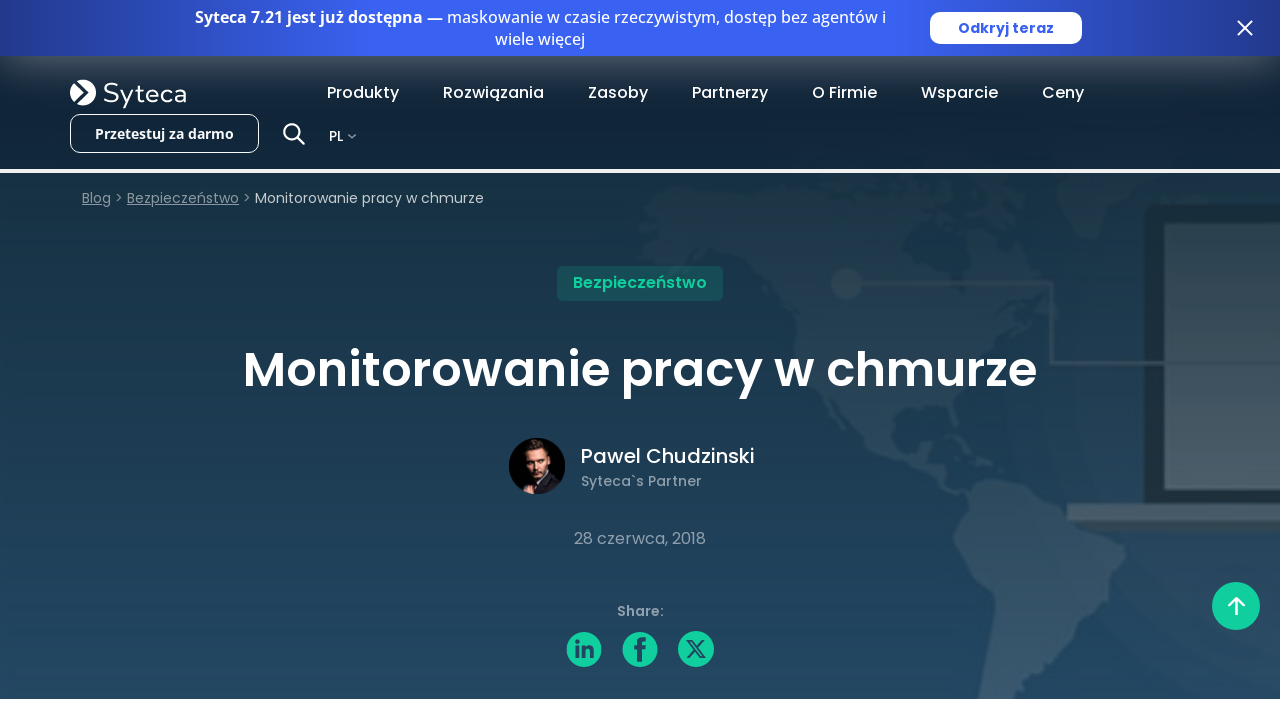

--- FILE ---
content_type: text/html; charset=UTF-8
request_url: https://www.syteca.com/pl/blog/monitorowanie-pracy-w-chmurze
body_size: 42729
content:
<!DOCTYPE html>
<html lang="pl-PL">
<head>
	<meta charset="UTF-8">
	<meta name="viewport" content="width=device-width, initial-scale=1, shrink-to-fit=no">

	<meta name='robots' content='index, follow, max-image-preview:large, max-snippet:-1, max-video-preview:-1' />
	<style>img:is([sizes="auto" i], [sizes^="auto," i]) { contain-intrinsic-size: 3000px 1500px }</style>
	<link rel="alternate" hreflang="pl" href="https://www.syteca.com/pl/blog/monitorowanie-pracy-w-chmurze" />
	<!-- This site is optimized with the Yoast SEO plugin v26.5 - https://yoast.com/wordpress/plugins/seo/ -->
	<title>Monitorowanie pracy w chmurze | Syteca</title>
	<meta name="description" content="Coraz więcej firm decyduje się na pracę i przechowywanie swoich dokumentów w chmurze. Rozwiązanie takie sprawdza się przede wszystkim w przypadku projektów, nad którymi pracuje większa liczba pracowników. Praca w chmurze posiada wiele zalet. Bardzo często usprawnia i przyspiesza pracę. Jest jednak rzecz, o której nie zawsze pamiętamy dając pracownikom dostęp do naszych zasobów gromadzonych w chmurze. Chodzi mianowicie o bezpieczeństwo IT oraz ochronę firmowych dokumentów. Jak zarządzać dostępem do chmury i kontrolować aktywność pracowników korzystających z jej zasobów?" />
	<link rel="canonical" href="https://www.syteca.com/pl/blog/monitorowanie-pracy-w-chmurze" />
	<meta property="og:locale" content="pl_PL" />
	<meta property="og:type" content="article" />
	<meta property="og:title" content="Monitorowanie pracy w chmurze | Syteca" />
	<meta property="og:description" content="Coraz więcej firm decyduje się na pracę i przechowywanie swoich dokumentów w chmurze. Rozwiązanie takie sprawdza się przede wszystkim w przypadku projektów, nad którymi pracuje większa liczba pracowników. Praca w chmurze posiada wiele zalet. Bardzo często usprawnia i przyspiesza pracę. Jest jednak rzecz, o której nie zawsze pamiętamy dając pracownikom dostęp do naszych zasobów gromadzonych w chmurze. Chodzi mianowicie o bezpieczeństwo IT oraz ochronę firmowych dokumentów. Jak zarządzać dostępem do chmury i kontrolować aktywność pracowników korzystających z jej zasobów?" />
	<meta property="og:url" content="https://www.syteca.com/pl/blog/monitorowanie-pracy-w-chmurze" />
	<meta property="og:site_name" content="Syteca" />
	<meta property="article:published_time" content="2018-06-28T07:00:00+00:00" />
	<meta property="article:modified_time" content="2024-02-20T17:46:37+00:00" />
	<meta property="og:image" content="https://www.syteca.com/wp-content/uploads/2023/04/Monitorowanie-pracy-w-chmurze.jpg" />
	<meta property="og:image:width" content="825" />
	<meta property="og:image:height" content="295" />
	<meta property="og:image:type" content="image/jpeg" />
	<meta name="author" content="Pawel Chudzinski" />
	<meta name="twitter:card" content="summary_large_image" />
	<meta name="twitter:label1" content="Napisane przez" />
	<meta name="twitter:data1" content="Pawel Chudzinski" />
	<meta name="twitter:label2" content="Szacowany czas czytania" />
	<meta name="twitter:data2" content="4 minuty" />
	<script type="application/ld+json" class="yoast-schema-graph">{"@context":"https://schema.org","@graph":[{"@type":"WebPage","@id":"https://www.syteca.com/pl/blog/monitorowanie-pracy-w-chmurze","url":"https://www.syteca.com/pl/blog/monitorowanie-pracy-w-chmurze","name":"Monitorowanie pracy w chmurze | Syteca","isPartOf":{"@id":"https://www.syteca.com/pl#website"},"primaryImageOfPage":{"@id":"https://www.syteca.com/pl/blog/monitorowanie-pracy-w-chmurze#primaryimage"},"image":{"@id":"https://www.syteca.com/pl/blog/monitorowanie-pracy-w-chmurze#primaryimage"},"thumbnailUrl":"https://www.syteca.com/wp-content/uploads/2023/04/Monitorowanie-pracy-w-chmurze.jpg","datePublished":"2018-06-28T07:00:00+00:00","dateModified":"2024-02-20T17:46:37+00:00","author":{"@id":"https://www.syteca.com/pl#/schema/person/fba5db5d786c0f9bf1b4028cdc14b070"},"description":"Coraz więcej firm decyduje się na pracę i przechowywanie swoich dokumentów w chmurze. Rozwiązanie takie sprawdza się przede wszystkim w przypadku projektów, nad którymi pracuje większa liczba pracowników. Praca w chmurze posiada wiele zalet. Bardzo często usprawnia i przyspiesza pracę. Jest jednak rzecz, o której nie zawsze pamiętamy dając pracownikom dostęp do naszych zasobów gromadzonych w chmurze. Chodzi mianowicie o bezpieczeństwo IT oraz ochronę firmowych dokumentów. Jak zarządzać dostępem do chmury i kontrolować aktywność pracowników korzystających z jej zasobów?","breadcrumb":{"@id":"https://www.syteca.com/pl/blog/monitorowanie-pracy-w-chmurze#breadcrumb"},"inLanguage":"pl-PL","potentialAction":[{"@type":"ReadAction","target":["https://www.syteca.com/pl/blog/monitorowanie-pracy-w-chmurze"]}]},{"@type":"ImageObject","inLanguage":"pl-PL","@id":"https://www.syteca.com/pl/blog/monitorowanie-pracy-w-chmurze#primaryimage","url":"https://www.syteca.com/wp-content/uploads/2023/04/Monitorowanie-pracy-w-chmurze.jpg","contentUrl":"https://www.syteca.com/wp-content/uploads/2023/04/Monitorowanie-pracy-w-chmurze.jpg","width":825,"height":295},{"@type":"BreadcrumbList","@id":"https://www.syteca.com/pl/blog/monitorowanie-pracy-w-chmurze#breadcrumb","itemListElement":[{"@type":"ListItem","position":1,"name":"Blog","item":"https://www.syteca.com/pl/blog"},{"@type":"ListItem","position":2,"name":"Bezpieczeństwo","item":"https://www.syteca.com/pl/blog/category/security"},{"@type":"ListItem","position":3,"name":"Monitorowanie pracy w chmurze"}]},{"@type":"WebSite","@id":"https://www.syteca.com/pl#website","url":"https://www.syteca.com/pl","name":"Syteca","description":"Syteca | software to monitor privileged users and audit employee activity, detect insider threats, and protect servers in real time. Try a free demo now!","potentialAction":[{"@type":"SearchAction","target":{"@type":"EntryPoint","urlTemplate":"https://www.syteca.com/pl?s={search_term_string}"},"query-input":{"@type":"PropertyValueSpecification","valueRequired":true,"valueName":"search_term_string"}}],"inLanguage":"pl-PL"},{"@type":"Person","@id":"https://www.syteca.com/pl#/schema/person/fba5db5d786c0f9bf1b4028cdc14b070","name":"Pawel Chudzinski","image":{"@type":"ImageObject","inLanguage":"pl-PL","@id":"https://www.syteca.com/pl#/schema/person/image/","url":"https://syteca_site_uploads.storage.googleapis.com/wp-content/uploads/2024/02/20111330/Pawel.png","contentUrl":"https://syteca_site_uploads.storage.googleapis.com/wp-content/uploads/2024/02/20111330/Pawel.png","caption":"Pawel Chudzinski"},"description":"Pawel has been involved in the cybersecurity industry for 8 years, and has been associated with IT for over a decade. He independently introduced the innovative product Syteca to the Polish market, which is now recognized among the largest Polish companies and has become a recognizable brand in the field of ITM and PAM solutions. Currently, together with his team of specialists, he deals with comprehensive activities in the field of implementation and maintenance of IT security solutions. In contact with clients, Pawel focuses on open communication and partnership cooperation. He is constantly developing in the field of modern sales and marketing, being at the same time an IT security expert and entrepreneur.","sameAs":["https://www.linkedin.com/in/pawelchudzinski/"],"url":"https://www.syteca.com/pl/blog/author/pawel-chudzinski"}]}</script>
	<!-- / Yoast SEO plugin. -->



<link rel="alternate" type="application/rss+xml" title="Syteca &raquo; Kanał z wpisami" href="https://www.syteca.com/pl/feed" />
<link rel="alternate" type="application/rss+xml" title="Syteca &raquo; Kanał z komentarzami" href="https://www.syteca.com/pl/comments/feed" />
<link rel="alternate" type="application/rss+xml" title="Syteca &raquo; Monitorowanie pracy w chmurze Kanał z komentarzami" href="https://www.syteca.com/pl/blog/monitorowanie-pracy-w-chmurze/feed" />
<style id='wp-emoji-styles-inline-css'>

	img.wp-smiley, img.emoji {
		display: inline !important;
		border: none !important;
		box-shadow: none !important;
		height: 1em !important;
		width: 1em !important;
		margin: 0 0.07em !important;
		vertical-align: -0.1em !important;
		background: none !important;
		padding: 0 !important;
	}
</style>
<link rel='stylesheet' id='wp-block-library-css' href='https://www.syteca.com/wp-includes/css/dist/block-library/style.min.css?ver=620cdf59be807dcc4eaa05a5cb5d6b0b' media='all' />
<style id='wp-block-library-theme-inline-css'>
.wp-block-audio :where(figcaption){color:#555;font-size:13px;text-align:center}.is-dark-theme .wp-block-audio :where(figcaption){color:#ffffffa6}.wp-block-audio{margin:0 0 1em}.wp-block-code{border:1px solid #ccc;border-radius:4px;font-family:Menlo,Consolas,monaco,monospace;padding:.8em 1em}.wp-block-embed :where(figcaption){color:#555;font-size:13px;text-align:center}.is-dark-theme .wp-block-embed :where(figcaption){color:#ffffffa6}.wp-block-embed{margin:0 0 1em}.blocks-gallery-caption{color:#555;font-size:13px;text-align:center}.is-dark-theme .blocks-gallery-caption{color:#ffffffa6}:root :where(.wp-block-image figcaption){color:#555;font-size:13px;text-align:center}.is-dark-theme :root :where(.wp-block-image figcaption){color:#ffffffa6}.wp-block-image{margin:0 0 1em}.wp-block-pullquote{border-bottom:4px solid;border-top:4px solid;color:currentColor;margin-bottom:1.75em}.wp-block-pullquote cite,.wp-block-pullquote footer,.wp-block-pullquote__citation{color:currentColor;font-size:.8125em;font-style:normal;text-transform:uppercase}.wp-block-quote{border-left:.25em solid;margin:0 0 1.75em;padding-left:1em}.wp-block-quote cite,.wp-block-quote footer{color:currentColor;font-size:.8125em;font-style:normal;position:relative}.wp-block-quote:where(.has-text-align-right){border-left:none;border-right:.25em solid;padding-left:0;padding-right:1em}.wp-block-quote:where(.has-text-align-center){border:none;padding-left:0}.wp-block-quote.is-large,.wp-block-quote.is-style-large,.wp-block-quote:where(.is-style-plain){border:none}.wp-block-search .wp-block-search__label{font-weight:700}.wp-block-search__button{border:1px solid #ccc;padding:.375em .625em}:where(.wp-block-group.has-background){padding:1.25em 2.375em}.wp-block-separator.has-css-opacity{opacity:.4}.wp-block-separator{border:none;border-bottom:2px solid;margin-left:auto;margin-right:auto}.wp-block-separator.has-alpha-channel-opacity{opacity:1}.wp-block-separator:not(.is-style-wide):not(.is-style-dots){width:100px}.wp-block-separator.has-background:not(.is-style-dots){border-bottom:none;height:1px}.wp-block-separator.has-background:not(.is-style-wide):not(.is-style-dots){height:2px}.wp-block-table{margin:0 0 1em}.wp-block-table td,.wp-block-table th{word-break:normal}.wp-block-table :where(figcaption){color:#555;font-size:13px;text-align:center}.is-dark-theme .wp-block-table :where(figcaption){color:#ffffffa6}.wp-block-video :where(figcaption){color:#555;font-size:13px;text-align:center}.is-dark-theme .wp-block-video :where(figcaption){color:#ffffffa6}.wp-block-video{margin:0 0 1em}:root :where(.wp-block-template-part.has-background){margin-bottom:0;margin-top:0;padding:1.25em 2.375em}
</style>
<style id='classic-theme-styles-inline-css'>
/*! This file is auto-generated */
.wp-block-button__link{color:#fff;background-color:#32373c;border-radius:9999px;box-shadow:none;text-decoration:none;padding:calc(.667em + 2px) calc(1.333em + 2px);font-size:1.125em}.wp-block-file__button{background:#32373c;color:#fff;text-decoration:none}
</style>
<style id='lpb-lottie-player-style-inline-css'>
.dashicons{font-family:dashicons!important}.wp-block-lpb-lottie-player *{box-sizing:border-box}.wp-block-lpb-lottie-player .lpbLottiePlayer{display:flex}.wp-block-lpb-lottie-player .lpbLottiePlayer dotlottie-player{display:inline-flex;height:auto;max-width:100%}.wp-block-lpb-lottie-player .lpbLottiePlayer .caption{display:inline-block;max-width:100%}

</style>
<style id='safe-svg-svg-icon-style-inline-css'>
.safe-svg-cover{text-align:center}.safe-svg-cover .safe-svg-inside{display:inline-block;max-width:100%}.safe-svg-cover svg{fill:currentColor;height:100%;max-height:100%;max-width:100%;width:100%}

</style>
<style id='global-styles-inline-css'>
:root{--wp--preset--aspect-ratio--square: 1;--wp--preset--aspect-ratio--4-3: 4/3;--wp--preset--aspect-ratio--3-4: 3/4;--wp--preset--aspect-ratio--3-2: 3/2;--wp--preset--aspect-ratio--2-3: 2/3;--wp--preset--aspect-ratio--16-9: 16/9;--wp--preset--aspect-ratio--9-16: 9/16;--wp--preset--color--black: #000000;--wp--preset--color--cyan-bluish-gray: #abb8c3;--wp--preset--color--white: #ffffff;--wp--preset--color--pale-pink: #f78da7;--wp--preset--color--vivid-red: #cf2e2e;--wp--preset--color--luminous-vivid-orange: #ff6900;--wp--preset--color--luminous-vivid-amber: #fcb900;--wp--preset--color--light-green-cyan: #7bdcb5;--wp--preset--color--vivid-green-cyan: #00d084;--wp--preset--color--pale-cyan-blue: #8ed1fc;--wp--preset--color--vivid-cyan-blue: #0693e3;--wp--preset--color--vivid-purple: #9b51e0;--wp--preset--gradient--vivid-cyan-blue-to-vivid-purple: linear-gradient(135deg,rgba(6,147,227,1) 0%,rgb(155,81,224) 100%);--wp--preset--gradient--light-green-cyan-to-vivid-green-cyan: linear-gradient(135deg,rgb(122,220,180) 0%,rgb(0,208,130) 100%);--wp--preset--gradient--luminous-vivid-amber-to-luminous-vivid-orange: linear-gradient(135deg,rgba(252,185,0,1) 0%,rgba(255,105,0,1) 100%);--wp--preset--gradient--luminous-vivid-orange-to-vivid-red: linear-gradient(135deg,rgba(255,105,0,1) 0%,rgb(207,46,46) 100%);--wp--preset--gradient--very-light-gray-to-cyan-bluish-gray: linear-gradient(135deg,rgb(238,238,238) 0%,rgb(169,184,195) 100%);--wp--preset--gradient--cool-to-warm-spectrum: linear-gradient(135deg,rgb(74,234,220) 0%,rgb(151,120,209) 20%,rgb(207,42,186) 40%,rgb(238,44,130) 60%,rgb(251,105,98) 80%,rgb(254,248,76) 100%);--wp--preset--gradient--blush-light-purple: linear-gradient(135deg,rgb(255,206,236) 0%,rgb(152,150,240) 100%);--wp--preset--gradient--blush-bordeaux: linear-gradient(135deg,rgb(254,205,165) 0%,rgb(254,45,45) 50%,rgb(107,0,62) 100%);--wp--preset--gradient--luminous-dusk: linear-gradient(135deg,rgb(255,203,112) 0%,rgb(199,81,192) 50%,rgb(65,88,208) 100%);--wp--preset--gradient--pale-ocean: linear-gradient(135deg,rgb(255,245,203) 0%,rgb(182,227,212) 50%,rgb(51,167,181) 100%);--wp--preset--gradient--electric-grass: linear-gradient(135deg,rgb(202,248,128) 0%,rgb(113,206,126) 100%);--wp--preset--gradient--midnight: linear-gradient(135deg,rgb(2,3,129) 0%,rgb(40,116,252) 100%);--wp--preset--font-size--small: 13px;--wp--preset--font-size--medium: 20px;--wp--preset--font-size--large: 36px;--wp--preset--font-size--x-large: 42px;--wp--preset--spacing--20: 0.44rem;--wp--preset--spacing--30: 0.67rem;--wp--preset--spacing--40: 1rem;--wp--preset--spacing--50: 1.5rem;--wp--preset--spacing--60: 2.25rem;--wp--preset--spacing--70: 3.38rem;--wp--preset--spacing--80: 5.06rem;--wp--preset--shadow--natural: 6px 6px 9px rgba(0, 0, 0, 0.2);--wp--preset--shadow--deep: 12px 12px 50px rgba(0, 0, 0, 0.4);--wp--preset--shadow--sharp: 6px 6px 0px rgba(0, 0, 0, 0.2);--wp--preset--shadow--outlined: 6px 6px 0px -3px rgba(255, 255, 255, 1), 6px 6px rgba(0, 0, 0, 1);--wp--preset--shadow--crisp: 6px 6px 0px rgba(0, 0, 0, 1);}:where(.is-layout-flex){gap: 0.5em;}:where(.is-layout-grid){gap: 0.5em;}body .is-layout-flex{display: flex;}.is-layout-flex{flex-wrap: wrap;align-items: center;}.is-layout-flex > :is(*, div){margin: 0;}body .is-layout-grid{display: grid;}.is-layout-grid > :is(*, div){margin: 0;}:where(.wp-block-columns.is-layout-flex){gap: 2em;}:where(.wp-block-columns.is-layout-grid){gap: 2em;}:where(.wp-block-post-template.is-layout-flex){gap: 1.25em;}:where(.wp-block-post-template.is-layout-grid){gap: 1.25em;}.has-black-color{color: var(--wp--preset--color--black) !important;}.has-cyan-bluish-gray-color{color: var(--wp--preset--color--cyan-bluish-gray) !important;}.has-white-color{color: var(--wp--preset--color--white) !important;}.has-pale-pink-color{color: var(--wp--preset--color--pale-pink) !important;}.has-vivid-red-color{color: var(--wp--preset--color--vivid-red) !important;}.has-luminous-vivid-orange-color{color: var(--wp--preset--color--luminous-vivid-orange) !important;}.has-luminous-vivid-amber-color{color: var(--wp--preset--color--luminous-vivid-amber) !important;}.has-light-green-cyan-color{color: var(--wp--preset--color--light-green-cyan) !important;}.has-vivid-green-cyan-color{color: var(--wp--preset--color--vivid-green-cyan) !important;}.has-pale-cyan-blue-color{color: var(--wp--preset--color--pale-cyan-blue) !important;}.has-vivid-cyan-blue-color{color: var(--wp--preset--color--vivid-cyan-blue) !important;}.has-vivid-purple-color{color: var(--wp--preset--color--vivid-purple) !important;}.has-black-background-color{background-color: var(--wp--preset--color--black) !important;}.has-cyan-bluish-gray-background-color{background-color: var(--wp--preset--color--cyan-bluish-gray) !important;}.has-white-background-color{background-color: var(--wp--preset--color--white) !important;}.has-pale-pink-background-color{background-color: var(--wp--preset--color--pale-pink) !important;}.has-vivid-red-background-color{background-color: var(--wp--preset--color--vivid-red) !important;}.has-luminous-vivid-orange-background-color{background-color: var(--wp--preset--color--luminous-vivid-orange) !important;}.has-luminous-vivid-amber-background-color{background-color: var(--wp--preset--color--luminous-vivid-amber) !important;}.has-light-green-cyan-background-color{background-color: var(--wp--preset--color--light-green-cyan) !important;}.has-vivid-green-cyan-background-color{background-color: var(--wp--preset--color--vivid-green-cyan) !important;}.has-pale-cyan-blue-background-color{background-color: var(--wp--preset--color--pale-cyan-blue) !important;}.has-vivid-cyan-blue-background-color{background-color: var(--wp--preset--color--vivid-cyan-blue) !important;}.has-vivid-purple-background-color{background-color: var(--wp--preset--color--vivid-purple) !important;}.has-black-border-color{border-color: var(--wp--preset--color--black) !important;}.has-cyan-bluish-gray-border-color{border-color: var(--wp--preset--color--cyan-bluish-gray) !important;}.has-white-border-color{border-color: var(--wp--preset--color--white) !important;}.has-pale-pink-border-color{border-color: var(--wp--preset--color--pale-pink) !important;}.has-vivid-red-border-color{border-color: var(--wp--preset--color--vivid-red) !important;}.has-luminous-vivid-orange-border-color{border-color: var(--wp--preset--color--luminous-vivid-orange) !important;}.has-luminous-vivid-amber-border-color{border-color: var(--wp--preset--color--luminous-vivid-amber) !important;}.has-light-green-cyan-border-color{border-color: var(--wp--preset--color--light-green-cyan) !important;}.has-vivid-green-cyan-border-color{border-color: var(--wp--preset--color--vivid-green-cyan) !important;}.has-pale-cyan-blue-border-color{border-color: var(--wp--preset--color--pale-cyan-blue) !important;}.has-vivid-cyan-blue-border-color{border-color: var(--wp--preset--color--vivid-cyan-blue) !important;}.has-vivid-purple-border-color{border-color: var(--wp--preset--color--vivid-purple) !important;}.has-vivid-cyan-blue-to-vivid-purple-gradient-background{background: var(--wp--preset--gradient--vivid-cyan-blue-to-vivid-purple) !important;}.has-light-green-cyan-to-vivid-green-cyan-gradient-background{background: var(--wp--preset--gradient--light-green-cyan-to-vivid-green-cyan) !important;}.has-luminous-vivid-amber-to-luminous-vivid-orange-gradient-background{background: var(--wp--preset--gradient--luminous-vivid-amber-to-luminous-vivid-orange) !important;}.has-luminous-vivid-orange-to-vivid-red-gradient-background{background: var(--wp--preset--gradient--luminous-vivid-orange-to-vivid-red) !important;}.has-very-light-gray-to-cyan-bluish-gray-gradient-background{background: var(--wp--preset--gradient--very-light-gray-to-cyan-bluish-gray) !important;}.has-cool-to-warm-spectrum-gradient-background{background: var(--wp--preset--gradient--cool-to-warm-spectrum) !important;}.has-blush-light-purple-gradient-background{background: var(--wp--preset--gradient--blush-light-purple) !important;}.has-blush-bordeaux-gradient-background{background: var(--wp--preset--gradient--blush-bordeaux) !important;}.has-luminous-dusk-gradient-background{background: var(--wp--preset--gradient--luminous-dusk) !important;}.has-pale-ocean-gradient-background{background: var(--wp--preset--gradient--pale-ocean) !important;}.has-electric-grass-gradient-background{background: var(--wp--preset--gradient--electric-grass) !important;}.has-midnight-gradient-background{background: var(--wp--preset--gradient--midnight) !important;}.has-small-font-size{font-size: var(--wp--preset--font-size--small) !important;}.has-medium-font-size{font-size: var(--wp--preset--font-size--medium) !important;}.has-large-font-size{font-size: var(--wp--preset--font-size--large) !important;}.has-x-large-font-size{font-size: var(--wp--preset--font-size--x-large) !important;}
:where(.wp-block-post-template.is-layout-flex){gap: 1.25em;}:where(.wp-block-post-template.is-layout-grid){gap: 1.25em;}
:where(.wp-block-columns.is-layout-flex){gap: 2em;}:where(.wp-block-columns.is-layout-grid){gap: 2em;}
:root :where(.wp-block-pullquote){font-size: 1.5em;line-height: 1.6;}
</style>
<link data-minify="1" rel='stylesheet' id='style-css' href='https://www.syteca.com/wp-content/cache/min/1/wp-content/themes/ekransystem/style.css?ver=1768835273' media='all' />
<link data-minify="1" rel='stylesheet' id='fancyboxcss-css' href='https://www.syteca.com/wp-content/cache/min/1/wp-content/themes/ekransystem/assets/css/fancybox.css?ver=1768835273' media='all' />
<link data-minify="1" rel='stylesheet' id='pages-css' href='https://www.syteca.com/wp-content/cache/min/1/wp-content/themes/ekransystem/assets/css/pages.css?ver=1768835275' media='all' />
<link rel='stylesheet' id='style_login_widget-css' href='https://www.syteca.com/wp-content/plugins/miniorange-login-with-eve-online-google-facebook/css/style_login_widget.min.css?ver=6.26.16' media='all' />
<link data-minify="1" rel='stylesheet' id='areoi-bootstrap-icons-css' href='https://www.syteca.com/wp-content/cache/min/1/wp-content/plugins/all-bootstrap-blocks/src/bootstrap-icons-1.11.3/bootstrap-icons.min.css?ver=1768835273' media='all' />
<link data-minify="1" rel='stylesheet' id='areoi-style-index-css' href='https://www.syteca.com/wp-content/cache/min/1/wp-content/plugins/all-bootstrap-blocks/build/style-index.css?ver=1768835273' media='all' />
<style id='areoi-style-index-inline-css'>
@media (min-width:0){.block-0e8081c0-dbaf-469c-bf7f-523ca6f7694a{padding-top:80px;padding-bottom:80px}.block-0e8081c0-dbaf-469c-bf7f-523ca6f7694a{padding-top:80px;padding-bottom:80px}.block-0e8081c0-dbaf-469c-bf7f-523ca6f7694a{padding-top:80px;padding-bottom:80px}.block-0e8081c0-dbaf-469c-bf7f-523ca6f7694a{padding-top:80px;padding-bottom:80px}.block-0e8081c0-dbaf-469c-bf7f-523ca6f7694a{padding-top:80px;padding-bottom:80px}.block-0e8081c0-dbaf-469c-bf7f-523ca6f7694a{padding-top:80px;padding-bottom:80px}.block-88d695ba-a4f1-48a9-bc1a-298db98909bd{padding-top:72px;padding-bottom:72px}.block-eb309f3d-a43e-4f23-977f-fa4252b738d6{padding-top:32px;padding-bottom:32px}.block-88d695ba-a4f1-48a9-bc1a-298db98909bd{padding-top:72px;padding-bottom:72px}.block-eb309f3d-a43e-4f23-977f-fa4252b738d6{padding-top:32px;padding-bottom:32px}.block-88d695ba-a4f1-48a9-bc1a-298db98909bd{padding-top:72px;padding-bottom:72px}.block-eb309f3d-a43e-4f23-977f-fa4252b738d6{padding-top:32px;padding-bottom:32px}.block-88d695ba-a4f1-48a9-bc1a-298db98909bd{padding-top:72px;padding-bottom:72px}.block-eb309f3d-a43e-4f23-977f-fa4252b738d6{padding-top:32px;padding-bottom:32px}.block-88d695ba-a4f1-48a9-bc1a-298db98909bd{padding-top:72px;padding-bottom:72px}.block-eb309f3d-a43e-4f23-977f-fa4252b738d6{padding-top:32px;padding-bottom:32px}.block-88d695ba-a4f1-48a9-bc1a-298db98909bd{padding-top:72px;padding-bottom:72px}.block-eb309f3d-a43e-4f23-977f-fa4252b738d6{padding-top:32px;padding-bottom:32px}.block-b5998733-c1a1-4248-af01-22f69d9147a3{padding-top:72px;padding-bottom:136px}.block-7310a54f-e56e-4326-9b3b-8bf9ea350534{padding-top:24px}.block-8baf9e09-aede-47ef-9ad2-0b986c198b4e{padding-right:20px;padding-left:20px}.block-6e3a50df-d15f-40a0-ade9-75100596877b{padding-top:38px;padding-right:24px;padding-bottom:42px;padding-left:24px}.block-61468152-1fef-4394-aaec-46255e254564{padding-right:20px;padding-left:20px}.block-9b951e1b-84f7-4993-869d-a304dcd8d73f{padding-top:38px;padding-right:24px;padding-bottom:42px;padding-left:24px}.block-917c042e-a8c9-45ae-8f8c-ee04f5702fa1{padding-right:20px;padding-left:20px}.block-8007ee8d-0f7c-4580-8403-5f23b9ae31f5{padding-top:38px;padding-right:24px;padding-bottom:42px;padding-left:24px}.block-e223fe78-2d6b-4ded-8c5a-57ee4d7634e3{padding-right:20px;padding-left:20px}.block-72af8659-e170-4e3e-8dde-801c34d48e26{padding-top:38px;padding-right:24px;padding-bottom:42px;padding-left:24px}.block-40cc8832-4443-49b5-9bda-35951ed11b8e{padding-right:20px;padding-left:20px}.block-68bef890-b1e8-4578-91f3-fe14c2d7e685{padding-top:38px;padding-right:24px;padding-bottom:42px;padding-left:24px}.block-b5998733-c1a1-4248-af01-22f69d9147a3{padding-top:72px;padding-bottom:136px}.block-7310a54f-e56e-4326-9b3b-8bf9ea350534{padding-top:24px}.block-8baf9e09-aede-47ef-9ad2-0b986c198b4e{padding-right:20px;padding-left:20px}.block-6e3a50df-d15f-40a0-ade9-75100596877b{padding-top:38px;padding-right:24px;padding-bottom:42px;padding-left:24px}.block-61468152-1fef-4394-aaec-46255e254564{padding-right:20px;padding-left:20px}.block-9b951e1b-84f7-4993-869d-a304dcd8d73f{padding-top:38px;padding-right:24px;padding-bottom:42px;padding-left:24px}.block-917c042e-a8c9-45ae-8f8c-ee04f5702fa1{padding-right:20px;padding-left:20px}.block-8007ee8d-0f7c-4580-8403-5f23b9ae31f5{padding-top:38px;padding-right:24px;padding-bottom:42px;padding-left:24px}.block-e223fe78-2d6b-4ded-8c5a-57ee4d7634e3{padding-right:20px;padding-left:20px}.block-72af8659-e170-4e3e-8dde-801c34d48e26{padding-top:38px;padding-right:24px;padding-bottom:42px;padding-left:24px}.block-40cc8832-4443-49b5-9bda-35951ed11b8e{padding-right:20px;padding-left:20px}.block-68bef890-b1e8-4578-91f3-fe14c2d7e685{padding-top:38px;padding-right:24px;padding-bottom:42px;padding-left:24px}.block-b5998733-c1a1-4248-af01-22f69d9147a3{padding-top:72px;padding-bottom:136px}.block-7310a54f-e56e-4326-9b3b-8bf9ea350534{padding-top:24px}.block-8baf9e09-aede-47ef-9ad2-0b986c198b4e{padding-right:20px;padding-left:20px}.block-6e3a50df-d15f-40a0-ade9-75100596877b{padding-top:38px;padding-right:24px;padding-bottom:42px;padding-left:24px}.block-61468152-1fef-4394-aaec-46255e254564{padding-right:20px;padding-left:20px}.block-9b951e1b-84f7-4993-869d-a304dcd8d73f{padding-top:38px;padding-right:24px;padding-bottom:42px;padding-left:24px}.block-917c042e-a8c9-45ae-8f8c-ee04f5702fa1{padding-right:20px;padding-left:20px}.block-8007ee8d-0f7c-4580-8403-5f23b9ae31f5{padding-top:38px;padding-right:24px;padding-bottom:42px;padding-left:24px}.block-e223fe78-2d6b-4ded-8c5a-57ee4d7634e3{padding-right:20px;padding-left:20px}.block-72af8659-e170-4e3e-8dde-801c34d48e26{padding-top:38px;padding-right:24px;padding-bottom:42px;padding-left:24px}.block-40cc8832-4443-49b5-9bda-35951ed11b8e{padding-right:20px;padding-left:20px}.block-68bef890-b1e8-4578-91f3-fe14c2d7e685{padding-top:38px;padding-right:24px;padding-bottom:42px;padding-left:24px}.block-b5998733-c1a1-4248-af01-22f69d9147a3{padding-top:72px;padding-bottom:136px}.block-7310a54f-e56e-4326-9b3b-8bf9ea350534{padding-top:24px}.block-8baf9e09-aede-47ef-9ad2-0b986c198b4e{padding-right:20px;padding-left:20px}.block-6e3a50df-d15f-40a0-ade9-75100596877b{padding-top:38px;padding-right:24px;padding-bottom:42px;padding-left:24px}.block-61468152-1fef-4394-aaec-46255e254564{padding-right:20px;padding-left:20px}.block-9b951e1b-84f7-4993-869d-a304dcd8d73f{padding-top:38px;padding-right:24px;padding-bottom:42px;padding-left:24px}.block-917c042e-a8c9-45ae-8f8c-ee04f5702fa1{padding-right:20px;padding-left:20px}.block-8007ee8d-0f7c-4580-8403-5f23b9ae31f5{padding-top:38px;padding-right:24px;padding-bottom:42px;padding-left:24px}.block-e223fe78-2d6b-4ded-8c5a-57ee4d7634e3{padding-right:20px;padding-left:20px}.block-72af8659-e170-4e3e-8dde-801c34d48e26{padding-top:38px;padding-right:24px;padding-bottom:42px;padding-left:24px}.block-40cc8832-4443-49b5-9bda-35951ed11b8e{padding-right:20px;padding-left:20px}.block-68bef890-b1e8-4578-91f3-fe14c2d7e685{padding-top:38px;padding-right:24px;padding-bottom:42px;padding-left:24px}.block-b5998733-c1a1-4248-af01-22f69d9147a3{padding-top:72px;padding-bottom:136px}.block-7310a54f-e56e-4326-9b3b-8bf9ea350534{padding-top:24px}.block-8baf9e09-aede-47ef-9ad2-0b986c198b4e{padding-right:20px;padding-left:20px}.block-6e3a50df-d15f-40a0-ade9-75100596877b{padding-top:38px;padding-right:24px;padding-bottom:42px;padding-left:24px}.block-61468152-1fef-4394-aaec-46255e254564{padding-right:20px;padding-left:20px}.block-9b951e1b-84f7-4993-869d-a304dcd8d73f{padding-top:38px;padding-right:24px;padding-bottom:42px;padding-left:24px}.block-917c042e-a8c9-45ae-8f8c-ee04f5702fa1{padding-right:20px;padding-left:20px}.block-8007ee8d-0f7c-4580-8403-5f23b9ae31f5{padding-top:38px;padding-right:24px;padding-bottom:42px;padding-left:24px}.block-e223fe78-2d6b-4ded-8c5a-57ee4d7634e3{padding-right:20px;padding-left:20px}.block-72af8659-e170-4e3e-8dde-801c34d48e26{padding-top:38px;padding-right:24px;padding-bottom:42px;padding-left:24px}.block-40cc8832-4443-49b5-9bda-35951ed11b8e{padding-right:20px;padding-left:20px}.block-68bef890-b1e8-4578-91f3-fe14c2d7e685{padding-top:38px;padding-right:24px;padding-bottom:42px;padding-left:24px}.block-b5998733-c1a1-4248-af01-22f69d9147a3{padding-top:72px;padding-bottom:136px}.block-7310a54f-e56e-4326-9b3b-8bf9ea350534{padding-top:24px}.block-8baf9e09-aede-47ef-9ad2-0b986c198b4e{padding-right:20px;padding-left:20px}.block-6e3a50df-d15f-40a0-ade9-75100596877b{padding-top:38px;padding-right:24px;padding-bottom:42px;padding-left:24px}.block-61468152-1fef-4394-aaec-46255e254564{padding-right:20px;padding-left:20px}.block-9b951e1b-84f7-4993-869d-a304dcd8d73f{padding-top:38px;padding-right:24px;padding-bottom:42px;padding-left:24px}.block-917c042e-a8c9-45ae-8f8c-ee04f5702fa1{padding-right:20px;padding-left:20px}.block-8007ee8d-0f7c-4580-8403-5f23b9ae31f5{padding-top:38px;padding-right:24px;padding-bottom:42px;padding-left:24px}.block-e223fe78-2d6b-4ded-8c5a-57ee4d7634e3{padding-right:20px;padding-left:20px}.block-72af8659-e170-4e3e-8dde-801c34d48e26{padding-top:38px;padding-right:24px;padding-bottom:42px;padding-left:24px}.block-40cc8832-4443-49b5-9bda-35951ed11b8e{padding-right:20px;padding-left:20px}.block-68bef890-b1e8-4578-91f3-fe14c2d7e685{padding-top:38px;padding-right:24px;padding-bottom:42px;padding-left:24px}.block-32e549cf-0177-4d63-b3f9-98bf215db282{padding-right:24px;padding-left:24px;margin-top:32px;margin-bottom:32px}.block-48b5945c-b801-4de1-b813-caf1c2e28ab0{padding-right:1px;padding-left:1px}.block-c9df2c75-80f5-433d-a718-260cdc235ae3{padding-right:1px;padding-left:1px}.block-5391593f-bc23-4cd1-9947-8984db923efa{padding-right:1px;padding-left:1px}.block-b885440c-441c-44cc-a2a8-bba02044db9a{padding-right:1px;padding-left:1px}.block-04401400-f754-4817-99cc-b6c8fcf92cc9{padding-right:1px;padding-left:1px}.block-05211db1-1ef8-4aa7-abfe-a6286a5ea14c{padding-right:1px;padding-left:1px}.block-2d113e17-ea91-41fc-ab7b-b32420846575{padding-right:1px;padding-left:1px}.block-a8200b3c-f6a5-425c-a9f5-61d40f553232{padding-right:1px;padding-left:1px}.block-db1b95b7-ce46-4d29-b1a1-95ad84709e29{padding-bottom:72px}.block-32e549cf-0177-4d63-b3f9-98bf215db282{padding-right:24px;padding-left:24px;margin-top:32px;margin-bottom:32px}.block-48b5945c-b801-4de1-b813-caf1c2e28ab0{padding-right:1px;padding-left:1px}.block-c9df2c75-80f5-433d-a718-260cdc235ae3{padding-right:1px;padding-left:1px}.block-5391593f-bc23-4cd1-9947-8984db923efa{padding-right:1px;padding-left:1px}.block-b885440c-441c-44cc-a2a8-bba02044db9a{padding-right:1px;padding-left:1px}.block-04401400-f754-4817-99cc-b6c8fcf92cc9{padding-right:1px;padding-left:1px}.block-05211db1-1ef8-4aa7-abfe-a6286a5ea14c{padding-right:1px;padding-left:1px}.block-2d113e17-ea91-41fc-ab7b-b32420846575{padding-right:1px;padding-left:1px}.block-a8200b3c-f6a5-425c-a9f5-61d40f553232{padding-right:1px;padding-left:1px}.block-db1b95b7-ce46-4d29-b1a1-95ad84709e29{padding-bottom:72px}.block-32e549cf-0177-4d63-b3f9-98bf215db282{padding-right:24px;padding-left:24px;margin-top:32px;margin-bottom:32px}.block-48b5945c-b801-4de1-b813-caf1c2e28ab0{padding-right:1px;padding-left:1px}.block-c9df2c75-80f5-433d-a718-260cdc235ae3{padding-right:1px;padding-left:1px}.block-5391593f-bc23-4cd1-9947-8984db923efa{padding-right:1px;padding-left:1px}.block-b885440c-441c-44cc-a2a8-bba02044db9a{padding-right:1px;padding-left:1px}.block-04401400-f754-4817-99cc-b6c8fcf92cc9{padding-right:1px;padding-left:1px}.block-05211db1-1ef8-4aa7-abfe-a6286a5ea14c{padding-right:1px;padding-left:1px}.block-2d113e17-ea91-41fc-ab7b-b32420846575{padding-right:1px;padding-left:1px}.block-a8200b3c-f6a5-425c-a9f5-61d40f553232{padding-right:1px;padding-left:1px}.block-db1b95b7-ce46-4d29-b1a1-95ad84709e29{padding-bottom:72px}.block-32e549cf-0177-4d63-b3f9-98bf215db282{padding-right:24px;padding-left:24px;margin-top:32px;margin-bottom:32px}.block-48b5945c-b801-4de1-b813-caf1c2e28ab0{padding-right:1px;padding-left:1px}.block-c9df2c75-80f5-433d-a718-260cdc235ae3{padding-right:1px;padding-left:1px}.block-5391593f-bc23-4cd1-9947-8984db923efa{padding-right:1px;padding-left:1px}.block-b885440c-441c-44cc-a2a8-bba02044db9a{padding-right:1px;padding-left:1px}.block-04401400-f754-4817-99cc-b6c8fcf92cc9{padding-right:1px;padding-left:1px}.block-05211db1-1ef8-4aa7-abfe-a6286a5ea14c{padding-right:1px;padding-left:1px}.block-2d113e17-ea91-41fc-ab7b-b32420846575{padding-right:1px;padding-left:1px}.block-a8200b3c-f6a5-425c-a9f5-61d40f553232{padding-right:1px;padding-left:1px}.block-db1b95b7-ce46-4d29-b1a1-95ad84709e29{padding-bottom:72px}.block-32e549cf-0177-4d63-b3f9-98bf215db282{padding-right:24px;padding-left:24px;margin-top:32px;margin-bottom:32px}.block-48b5945c-b801-4de1-b813-caf1c2e28ab0{padding-right:1px;padding-left:1px}.block-c9df2c75-80f5-433d-a718-260cdc235ae3{padding-right:1px;padding-left:1px}.block-5391593f-bc23-4cd1-9947-8984db923efa{padding-right:1px;padding-left:1px}.block-b885440c-441c-44cc-a2a8-bba02044db9a{padding-right:1px;padding-left:1px}.block-04401400-f754-4817-99cc-b6c8fcf92cc9{padding-right:1px;padding-left:1px}.block-05211db1-1ef8-4aa7-abfe-a6286a5ea14c{padding-right:1px;padding-left:1px}.block-2d113e17-ea91-41fc-ab7b-b32420846575{padding-right:1px;padding-left:1px}.block-a8200b3c-f6a5-425c-a9f5-61d40f553232{padding-right:1px;padding-left:1px}.block-db1b95b7-ce46-4d29-b1a1-95ad84709e29{padding-bottom:72px}.block-32e549cf-0177-4d63-b3f9-98bf215db282{padding-right:24px;padding-left:24px;margin-top:32px;margin-bottom:32px}.block-48b5945c-b801-4de1-b813-caf1c2e28ab0{padding-right:1px;padding-left:1px}.block-c9df2c75-80f5-433d-a718-260cdc235ae3{padding-right:1px;padding-left:1px}.block-5391593f-bc23-4cd1-9947-8984db923efa{padding-right:1px;padding-left:1px}.block-b885440c-441c-44cc-a2a8-bba02044db9a{padding-right:1px;padding-left:1px}.block-04401400-f754-4817-99cc-b6c8fcf92cc9{padding-right:1px;padding-left:1px}.block-05211db1-1ef8-4aa7-abfe-a6286a5ea14c{padding-right:1px;padding-left:1px}.block-2d113e17-ea91-41fc-ab7b-b32420846575{padding-right:1px;padding-left:1px}.block-a8200b3c-f6a5-425c-a9f5-61d40f553232{padding-right:1px;padding-left:1px}.block-db1b95b7-ce46-4d29-b1a1-95ad84709e29{padding-bottom:72px}.block-d698eec6-ad88-4069-b86c-254296837833{padding-top:80px;padding-right:1px;padding-bottom:80px;padding-left:1px}.block-bbadbc0c-d383-414d-aa15-c4441650a51d{padding-right:24px;padding-bottom:96px;padding-left:24px}.block-5775dead-67c0-4125-a889-85f876333e9a{margin-right:2px}.block-d698eec6-ad88-4069-b86c-254296837833{padding-top:80px;padding-right:1px;padding-bottom:80px;padding-left:1px}.block-bbadbc0c-d383-414d-aa15-c4441650a51d{padding-right:24px;padding-bottom:96px;padding-left:24px}.block-5775dead-67c0-4125-a889-85f876333e9a{margin-right:2px}.block-d698eec6-ad88-4069-b86c-254296837833{padding-top:80px;padding-right:1px;padding-bottom:80px;padding-left:1px}.block-bbadbc0c-d383-414d-aa15-c4441650a51d{padding-right:24px;padding-bottom:96px;padding-left:24px}.block-5775dead-67c0-4125-a889-85f876333e9a{margin-right:2px}.block-d698eec6-ad88-4069-b86c-254296837833{padding-top:80px;padding-right:1px;padding-bottom:80px;padding-left:1px}.block-bbadbc0c-d383-414d-aa15-c4441650a51d{padding-right:24px;padding-bottom:96px;padding-left:24px}.block-5775dead-67c0-4125-a889-85f876333e9a{margin-right:2px}.block-d698eec6-ad88-4069-b86c-254296837833{padding-top:80px;padding-right:1px;padding-bottom:80px;padding-left:1px}.block-bbadbc0c-d383-414d-aa15-c4441650a51d{padding-right:24px;padding-bottom:96px;padding-left:24px}.block-5775dead-67c0-4125-a889-85f876333e9a{margin-right:2px}.block-d698eec6-ad88-4069-b86c-254296837833{padding-top:80px;padding-right:1px;padding-bottom:80px;padding-left:1px}.block-bbadbc0c-d383-414d-aa15-c4441650a51d{padding-right:24px;padding-bottom:96px;padding-left:24px}.block-5775dead-67c0-4125-a889-85f876333e9a{margin-right:2px}.block-dc9e8bd3-e60a-44df-a49f-0747e8753804{padding-top:140px;padding-bottom:128px;margin-bottom:80px}.block-7c7157a4-b190-40e7-896e-2b7461f5ce89{padding-top:80px;padding-bottom:80px}.block-7c7157a4-b190-40e7-896e-2b7461f5ce89{padding-top:80px;padding-bottom:80px}.block-0c13ca7b-b322-4333-8a6c-26c64e6741cd{padding-top:40px;padding-right:35px;padding-bottom:40px;padding-left:35px;margin-bottom:24px}.block-b2533074-03d7-492f-9fd2-96218f4d38ff{padding-top:40px;padding-right:35px;padding-bottom:40px;padding-left:35px;margin-bottom:24px}.block-0c13ca7b-b322-4333-8a6c-26c64e6741cd{padding-top:40px;padding-right:35px;padding-bottom:40px;padding-left:35px;margin-bottom:24px}.block-00ae1e1d-5f6a-496f-970c-5c6c5ebaf7c1{padding-top:80px;padding-bottom:80px}.block-301640f6-cb71-4c4e-8961-e78e29e17186{margin-top:80px;margin-bottom:80px}.block-08d8e8d9-3529-49ad-ba07-1b046b8c9fcf{margin-top:64px}.block-4b33c6b1-f455-4813-a18e-8b78baa0685b{margin-top:24px;margin-left:16px}.block-095f4b0d-8723-4a90-bed1-289277c38aec{padding-top:16px;padding-bottom:64px}.block-a0d75dd8-8f79-4579-8a37-dc8f117ea641{margin-bottom:16px}.block-8ebc6c8d-d530-4c94-82a7-af3fa15c2c8c{margin-bottom:16px}.block-65198dd3-b0a5-4950-b31e-858af87cbf25{margin-bottom:16px}.block-7e4c4d82-1cc4-4a2d-b0ec-459d94a9fe6f{margin-bottom:16px}.block-e3696996-ea3c-46ce-9d85-f402b7d277de{margin-bottom:16px}.block-5fb86b10-16ff-4594-a557-fd318e78c19c{padding-top:24px;padding-bottom:64px}.block-17f262c1-ccaf-4fca-b001-f43053671863{margin-bottom:16px}.block-a3c8d7a6-d82f-486b-8e9c-afd28b259112{margin-bottom:16px}.block-01a1b441-18e4-4d0f-b17d-7af9bdd70ef7{margin-bottom:16px}.block-aabe28b8-9258-461a-ad00-60eff64f1383{margin-bottom:16px}.block-ec9250fd-5da3-4f02-be2f-b2b97a192933{padding-top:80px;padding-bottom:95px}.block-9d8b959a-51b1-4763-bb37-b7c121a7c003{padding-top:16px}.block-bb558c86-151d-45fc-887d-1bcc5799b11c{padding-bottom:20px}.block-3ebbcf45-ad3e-4592-a14a-72de100bb4e8{padding-top:16px;padding-right:16px;padding-bottom:16px;padding-left:16px}.block-b9b9087f-9702-4aed-9f52-465e1814ea1c{padding-bottom:20px}.block-f929ca3a-aa5e-4173-a932-4df8cf471c67{padding-top:16px;padding-right:16px;padding-bottom:16px;padding-left:16px}.block-ceb4ee65-1b33-4cc6-a591-61917743ea39{padding-top:16px;padding-right:16px;padding-bottom:16px;padding-left:16px}.block-e56d20bf-e392-4df7-990d-6a6062694b65{padding-bottom:80px}.block-b49fb381-bde5-4a3e-99ca-1983bd3eae8a{padding-top:16px}.block-5f723a19-347f-4a20-9c16-90c5e540a208{padding-top:32px;padding-right:32px;padding-bottom:32px;padding-left:32px;margin-top:24px;margin-bottom:24px}.block-68018a7b-6592-4b27-ac12-2259e98b31ad{padding-top:32px;padding-right:1px;padding-left:1px}.block-0fd9dafd-f438-4a8f-bdeb-5bc2169c0387{padding-top:32px;padding-right:32px;padding-bottom:32px;padding-left:32px;margin-top:24px;margin-bottom:24px}.block-82f2a90c-5302-48c5-8bfb-d0b4b8f8c395{padding-top:40px;padding-bottom:24px}.block-8e184bbf-ea1a-4bc3-8266-bc1f8236010d{margin-top:32px}.block-1a647a84-fbce-4310-b17f-e1b4b8ef21de{margin-bottom:16px}.block-13cefa1e-cee6-4685-8833-de9e0fca2585{padding-top:24px;padding-right:22px;padding-bottom:24px;padding-left:22px}.block-191f767b-69c2-412b-81d8-3d830569ecd7{margin-bottom:16px}.block-3fcc91dd-677d-4513-b2a2-ec096793056c{padding-top:24px;padding-right:22px;padding-bottom:24px;padding-left:22px}.block-0d7635c7-f164-47f4-9fbb-c0da9e8c8e22{margin-bottom:16px}.block-ca956ef4-4488-40e3-8656-e4f6a1147846{padding-top:24px;padding-right:22px;padding-bottom:24px;padding-left:22px}.block-cc0d1360-46a4-4fa2-9537-22d46ef75a48{margin-bottom:16px}.block-8cc8a7e9-98ad-4e23-9ab6-b45be5a554b0{padding-top:24px;padding-right:22px;padding-bottom:24px;padding-left:22px}.block-254d0c4c-a069-4020-a7cb-2c088aa363e9{padding-top:80px;padding-bottom:80px;margin-bottom:72px}.block-aa24dfd4-9275-42dc-8bb2-11b42ea0d1c3{padding-top:56px}.block-fae6a6e9-1831-4db4-9024-d19e395a6f56{padding-bottom:16px}.block-ef2a4f3e-cb48-4031-8ebe-bf28053bb02a{padding-bottom:16px}.block-36115a91-11f1-4765-8362-5ce85290ea0a{padding-bottom:16px}.block-6a160631-71c1-4950-8d7b-e7575c8a4845{padding-bottom:16px}.block-eca767fb-580b-410b-bc64-5d28aed7efaa{padding-top:72px;margin-bottom:72px}.block-414d3b4f-bf1a-4b73-9e06-c6cf59691a47{padding-bottom:80px}.block-ce59ecde-e09c-4dc0-8772-a2845b211ce1{padding-top:16px}.block-b5b19f3a-8089-430d-b8df-57779e2561cb{padding-bottom:24px}.block-a6bed40c-b544-464a-a83b-b3204282f7cf{padding-bottom:24px}.block-33613801-d2d1-48a5-a170-d3cd136178ca{padding-bottom:24px}.block-e43326f9-047f-494e-af2d-695055055472{padding-bottom:24px}.block-9ed3edea-864d-4cd9-8204-0f39f65ea416{padding-bottom:24px}.block-f5c71927-e795-4fc7-b5d8-1336d19fefb0{padding-bottom:24px}.block-f3b08ab4-5a59-4633-af80-1f6ede1c1bf6{padding-bottom:24px}.block-af56e4f7-5aa8-4e97-9e7f-1110ff8c81d6{padding-bottom:24px}.block-6c49f66f-789d-4a8e-a47d-f2eef32621f7{padding-bottom:24px}.block-9977c2a2-163d-48ca-ba4f-9b6132704998{padding-bottom:24px}.block-38bc542e-0b69-47f3-89c2-01acc885743b{padding-bottom:24px}.block-954a3a8e-95fa-406a-a329-4ce26852cb6a{padding-bottom:24px}.block-9977c2a2-163d-48ca-ba4f-9b6132704998{padding-bottom:24px}.block-38bc542e-0b69-47f3-89c2-01acc885743b{padding-bottom:24px}.block-954a3a8e-95fa-406a-a329-4ce26852cb6a{padding-bottom:24px}.block-f14f8c33-9bc3-477f-a85f-d9474bdd538f{padding-top:133px;padding-bottom:143px}.block-14eae4d5-9de7-42cb-81b2-0577b7829a4e{padding-top:80px;padding-bottom:80px}.block-b18f2aa0-2f07-460a-89af-43a463adbfba{padding-top:24px}.block-5f723a19-347f-4a20-9c16-90c5e540a208{padding-top:32px;padding-right:32px;padding-bottom:32px;padding-left:32px;margin-top:24px;margin-bottom:24px}.block-a5a922ff-56ce-4468-9941-ea5073690a8c{padding-top:16px;padding-right:32px;padding-bottom:16px;padding-left:32px;margin-top:24px;margin-bottom:24px}.block-0b1cc5eb-e13e-4f12-97d4-274c1a3d123e{padding-top:32px;padding-right:32px;padding-bottom:32px;padding-left:32px;margin-top:24px;margin-bottom:24px}.block-cf46ed20-2f40-4b33-8134-b2d00dc87d72{padding-top:16px;padding-right:32px;padding-bottom:16px;padding-left:32px;margin-top:24px;margin-bottom:24px}.block-feb2a63d-5b57-4781-91e9-45f6d46777ff{padding-top:32px;padding-right:32px;padding-bottom:32px;padding-left:32px;margin-top:24px;margin-bottom:24px}.block-f5ba86ab-0b0b-438c-a78a-f52c6ce5fe21{padding-top:16px;padding-right:32px;padding-bottom:16px;padding-left:32px;margin-top:24px;margin-bottom:24px}.block-22ddd117-6794-4e18-9e6d-2e913a018380{padding-top:80px;padding-bottom:80px}.block-e3bfc950-dce7-442a-85f7-551c45fe2898{margin-top:80px}.block-4b33c6b1-f455-4813-a18e-8b78baa0685b{margin-top:24px;margin-left:16px}.block-5b48652c-26d6-49ff-afc2-a2b4aafbde0b{margin-top:24px;margin-left:16px}.block-85b1ae24-eea6-48e8-8ee0-20aabad44f69{padding-top:40px;padding-bottom:40px}.block-ed35b01b-30ee-4fd8-8336-31a1371e566f{margin-top:40px}.block-a837f33e-3a9f-4d6f-81c3-bf4ae69aab29{padding-top:40px;padding-bottom:40px}.block-4e43e2c9-9427-43a8-9edc-6502205aec8e{margin-top:40px}.block-f5ba86ab-0b0b-438c-a78a-f52c6ce5fe21{padding-top:16px;padding-right:32px;padding-bottom:16px;padding-left:32px;margin-top:24px;margin-bottom:24px}.block-e4914bb6-eb79-499b-9447-56ca16ec9ceb{padding-top:16px;padding-right:32px;padding-bottom:16px;padding-left:32px;margin-top:24px;margin-bottom:24px}.block-3da696ba-2c49-4e37-8350-788bad6c14fb{padding-top:16px;padding-right:32px;padding-bottom:16px;padding-left:32px;margin-top:24px;margin-bottom:24px}.block-0f899669-48b9-4a60-adf1-d899cf8f5701{padding-top:16px;padding-right:32px;padding-bottom:16px;padding-left:32px;margin-top:24px;margin-bottom:24px}.block-608d3a35-b915-4daf-9b83-d734bbbb295b{padding-top:16px;padding-right:32px;padding-bottom:16px;padding-left:32px;margin-top:24px;margin-bottom:24px}.block-748236d4-ac2b-423f-a436-fbaaa5fe26d5{padding-top:16px;padding-right:32px;padding-bottom:16px;padding-left:32px;margin-top:24px;margin-bottom:24px}.block-f9be57d1-cc2a-4e34-a7b2-fdf2a408a7d0{margin-top:30px;margin-bottom:30px}.block-e6a976f9-1dd8-4206-9e32-302ae41f553e{margin-top:30px;margin-bottom:30px}.block-54daaf76-32ad-4fe1-84aa-e7ceac362a7e{margin-top:30px;margin-bottom:30px}.block-0814c6af-47bf-485b-94a8-f40cdd6b9f13{margin-top:30px;margin-bottom:30px}.block-52468090-d315-4181-a454-4feb3c72fa6f{margin-top:30px;margin-bottom:30px}.block-b80b70d8-a68e-4b11-9e04-4c2d58a092e5{margin-top:30px;margin-bottom:30px}.block-c03abddf-4887-4633-812a-7a43d8b5e5d0{margin-top:30px;margin-bottom:30px}.block-78a38e70-4d94-4bc4-b9b7-94ec5af30a5e{margin-top:30px;margin-bottom:30px}.block-6a3def03-5fb2-4916-889d-093c95f486ae{margin-top:30px;margin-bottom:30px}.block-1859da93-54b6-480c-9300-39bac4c2bca1{margin-top:30px;margin-bottom:30px}.block-af03d874-3b41-4393-9e91-76c70b09643c{padding-top:40px;padding-bottom:40px}.block-81f7ce24-3e65-4476-8ddf-97361bc425a8{margin-top:30px;margin-bottom:30px}.block-2e4017e5-8ead-46ca-831b-c023336e467c{padding-top:40px;padding-bottom:40px}.block-abbfbcf4-4419-4387-b2a3-62bc8e648a0e{margin-top:30px;margin-bottom:30px}.block-ab2e0213-0832-4731-968b-a1ad02c4cc72{padding-top:40px;padding-bottom:40px}.block-faaf5a35-5efa-4231-88ba-f095409d3b56{padding-top:80px;padding-bottom:80px}.block-9c570edd-cde5-4aa1-8dc0-eab0afa390a6{margin-bottom:80px}.block-c601da6f-994e-464a-98b3-3f318d0fdee0{padding-left:20px}.block-52636881-56a2-49f0-8c60-c800e0beed84{padding-top:10px;padding-bottom:12px}.block-75003af0-306e-4a4d-8821-78659ccda466{padding-top:32px;padding-right:32px;padding-bottom:32px;padding-left:32px;margin-top:12px;margin-right:12px;margin-bottom:12px;margin-left:12px}.block-827c758a-236c-4e37-ad53-555a024c5373{padding-top:32px;padding-right:32px;padding-bottom:32px;padding-left:32px;margin-top:12px;margin-right:12px;margin-bottom:12px;margin-left:12px}.block-1a92eb87-1d2d-4041-b8d3-e2a7d6bcd40e{padding-top:32px;padding-right:32px;padding-bottom:32px;padding-left:32px;margin-top:12px;margin-right:12px;margin-bottom:12px;margin-left:12px}.block-0816b589-23b1-44f0-a49e-1bc82cd908f6{padding-top:32px;padding-right:32px;padding-bottom:32px;padding-left:32px;margin-top:12px;margin-right:12px;margin-bottom:12px;margin-left:12px}.block-8933c0c8-4ad3-408d-9b50-78e0cfee9b43{padding-top:32px;padding-right:32px;padding-bottom:32px;padding-left:32px;margin-top:12px;margin-right:12px;margin-bottom:12px;margin-left:12px}.block-14686bbd-90fd-4771-b07b-18739c127dc3{margin-top:40px;margin-bottom:40px}.block-14686bbd-90fd-4771-b07b-18739c127dc3{margin-top:40px;margin-bottom:40px}.block-efd50e1e-fd3f-4525-82f2-a10cfe0b5441{margin-top:32px}.block-71f5dff7-eea1-47aa-a6c2-849ea401cfc8{margin-top:8px}.block-20f3d47d-02bf-4c56-a4fd-82fcfefb10e0{padding-top:40px;padding-right:32px;padding-bottom:0;padding-left:32px;margin-top:24px;margin-bottom:24px}.block-634aee1a-5777-49fc-ba94-3888cfd1817a{padding-top:40px;padding-right:32px;padding-bottom:0;padding-left:32px;margin-top:24px;margin-bottom:24px}.block-5b198854-082d-4df6-a76f-8cf63fc7af81{padding-top:40px;padding-right:40px;padding-bottom:40px;padding-left:40px}.block-bc6bc812-6cc2-4d8f-801a-3cc30db5a461{padding-top:40px;padding-right:40px;padding-bottom:40px;padding-left:40px}.block-c7a76bc9-9a58-40b4-80b7-a5b54832089d{padding-top:40px;padding-right:40px;padding-bottom:40px;padding-left:40px}.block-f3f51ab0-f21d-4b0d-9da7-865db7a73f25{padding-top:40px;padding-right:32px;padding-bottom:36px;padding-left:32px;margin-top:24px;margin-bottom:24px}.block-983c9c78-001d-4dfa-ba5e-c7e773e910ed{margin-top:32px}.block-77618e6e-b7fa-47e5-a40c-4b23e7618329{padding-top:40px;padding-right:40px;padding-bottom:40px;padding-left:40px}.block-42208363-c18d-4f6d-9344-523584611bf6{padding-top:40px;padding-right:32px;padding-bottom:40px;padding-left:32px}.block-88e33e20-8174-47f3-8bc7-a07d7e90f315{padding-top:80px;padding-bottom:80px}.block-0acd5412-4815-4dd2-be89-8c0a9b5f6c9d{margin-top:40px;margin-bottom:64px}.block-1cbefb5e-b4bb-4925-9313-02beb8599d75{padding-top:80px;padding-bottom:80px}.block-a5200070-00b9-417c-9980-7d35a5aec7de{margin-top:40px;margin-bottom:64px}.block-675007c0-2a49-4cf6-ab09-0780132d740a{margin-top:36px}.block-675007c0-2a49-4cf6-ab09-0780132d740a{margin-top:36px}}@media (min-width:576px){.block-32e549cf-0177-4d63-b3f9-98bf215db282{padding-right:12px;padding-left:12px}.block-32e549cf-0177-4d63-b3f9-98bf215db282{padding-right:12px;padding-left:12px}.block-32e549cf-0177-4d63-b3f9-98bf215db282{padding-right:12px;padding-left:12px}.block-32e549cf-0177-4d63-b3f9-98bf215db282{padding-right:12px;padding-left:12px}.block-32e549cf-0177-4d63-b3f9-98bf215db282{padding-right:12px;padding-left:12px}.block-32e549cf-0177-4d63-b3f9-98bf215db282{padding-right:12px;padding-left:12px}.block-dc9e8bd3-e60a-44df-a49f-0747e8753804{padding-right:40px;padding-left:40px}.block-0a972d21-cc04-4859-9999-ef0cc61efd95{padding-top:24px;padding-right:22px;padding-bottom:24px;padding-left:144px}.block-da1eb7aa-8f5a-4660-b924-453e8cf27247{padding-top:24px;padding-right:22px;padding-bottom:24px;padding-left:144px}.block-4e41bd05-6d81-4b7a-993b-e048d3ae4ddf{padding-top:24px;padding-right:22px;padding-bottom:24px;padding-left:144px}.block-75b22f0c-027d-425f-aac8-42adb78d62fc{padding-top:24px;padding-right:22px;padding-bottom:24px;padding-left:144px}.block-d1f99eb3-8efe-4d75-89fb-fdd28b8bebc0{padding-top:24px;padding-right:22px;padding-bottom:24px;padding-left:144px}.block-78c391b5-81b8-426d-a383-aad70b1f51b6{padding-top:24px;padding-right:22px;padding-bottom:24px;padding-left:22px}.block-eee917f8-1cab-4fe2-8a5c-6fd3036a8bca{padding-top:24px;padding-right:22px;padding-bottom:24px;padding-left:22px}.block-50a69270-7df0-4738-b6ab-c2b9d33e7f12{padding-top:24px;padding-right:22px;padding-bottom:24px;padding-left:22px}.block-2afe120d-4c64-4ef2-ae0a-548046a5c054{padding-top:24px;padding-right:22px;padding-bottom:24px;padding-left:22px}.block-68018a7b-6592-4b27-ac12-2259e98b31ad{padding-right:12px;padding-left:12px}.block-8e184bbf-ea1a-4bc3-8266-bc1f8236010d{margin-top:40px}.block-13cefa1e-cee6-4685-8833-de9e0fca2585{padding-left:154px}.block-3fcc91dd-677d-4513-b2a2-ec096793056c{padding-left:154px}.block-ca956ef4-4488-40e3-8656-e4f6a1147846{padding-left:154px}.block-8cc8a7e9-98ad-4e23-9ab6-b45be5a554b0{padding-left:154px}}@media (min-width:768px){.block-3a7702ac-7e87-4702-abff-88e557a0d73c{padding-top:80px;padding-bottom:80px;padding-left:40px}.block-3a7702ac-7e87-4702-abff-88e557a0d73c{padding-top:80px;padding-bottom:80px;padding-left:40px}.block-3a7702ac-7e87-4702-abff-88e557a0d73c{padding-top:80px;padding-bottom:80px;padding-left:40px}.block-3a7702ac-7e87-4702-abff-88e557a0d73c{padding-top:80px;padding-bottom:80px;padding-left:40px}.block-3a7702ac-7e87-4702-abff-88e557a0d73c{padding-top:80px;padding-bottom:80px;padding-left:40px}.block-3a7702ac-7e87-4702-abff-88e557a0d73c{padding-top:80px;padding-bottom:80px;padding-left:40px}.block-88d695ba-a4f1-48a9-bc1a-298db98909bd{padding-top:100px;padding-bottom:100px}.block-e6671186-b168-4efc-9c98-ce89d32cadc5{padding-bottom:30px}.block-0965efc4-6d69-4907-af00-a7140d4c8cf1{padding-right:1px;padding-left:25px}.block-88d695ba-a4f1-48a9-bc1a-298db98909bd{padding-top:100px;padding-bottom:100px}.block-e6671186-b168-4efc-9c98-ce89d32cadc5{padding-bottom:30px}.block-0965efc4-6d69-4907-af00-a7140d4c8cf1{padding-right:1px;padding-left:25px}.block-88d695ba-a4f1-48a9-bc1a-298db98909bd{padding-top:100px;padding-bottom:100px}.block-e6671186-b168-4efc-9c98-ce89d32cadc5{padding-bottom:30px}.block-0965efc4-6d69-4907-af00-a7140d4c8cf1{padding-right:1px;padding-left:25px}.block-88d695ba-a4f1-48a9-bc1a-298db98909bd{padding-top:100px;padding-bottom:100px}.block-e6671186-b168-4efc-9c98-ce89d32cadc5{padding-bottom:30px}.block-0965efc4-6d69-4907-af00-a7140d4c8cf1{padding-right:1px;padding-left:25px}.block-88d695ba-a4f1-48a9-bc1a-298db98909bd{padding-top:100px;padding-bottom:100px}.block-e6671186-b168-4efc-9c98-ce89d32cadc5{padding-bottom:30px}.block-0965efc4-6d69-4907-af00-a7140d4c8cf1{padding-right:1px;padding-left:25px}.block-88d695ba-a4f1-48a9-bc1a-298db98909bd{padding-top:100px;padding-bottom:100px}.block-e6671186-b168-4efc-9c98-ce89d32cadc5{padding-bottom:30px}.block-0965efc4-6d69-4907-af00-a7140d4c8cf1{padding-right:1px;padding-left:25px}.block-b5998733-c1a1-4248-af01-22f69d9147a3{padding-top:92px;padding-bottom:188px}.block-7310a54f-e56e-4326-9b3b-8bf9ea350534{padding-top:48px}.block-b5998733-c1a1-4248-af01-22f69d9147a3{padding-top:92px;padding-bottom:188px}.block-7310a54f-e56e-4326-9b3b-8bf9ea350534{padding-top:48px}.block-b5998733-c1a1-4248-af01-22f69d9147a3{padding-top:92px;padding-bottom:188px}.block-7310a54f-e56e-4326-9b3b-8bf9ea350534{padding-top:48px}.block-b5998733-c1a1-4248-af01-22f69d9147a3{padding-top:92px;padding-bottom:188px}.block-7310a54f-e56e-4326-9b3b-8bf9ea350534{padding-top:48px}.block-b5998733-c1a1-4248-af01-22f69d9147a3{padding-top:92px;padding-bottom:188px}.block-7310a54f-e56e-4326-9b3b-8bf9ea350534{padding-top:48px}.block-b5998733-c1a1-4248-af01-22f69d9147a3{padding-top:92px;padding-bottom:188px}.block-7310a54f-e56e-4326-9b3b-8bf9ea350534{padding-top:48px}.block-32e549cf-0177-4d63-b3f9-98bf215db282{margin-top:48px}.block-32e549cf-0177-4d63-b3f9-98bf215db282{margin-top:48px}.block-32e549cf-0177-4d63-b3f9-98bf215db282{margin-top:48px}.block-32e549cf-0177-4d63-b3f9-98bf215db282{margin-top:48px}.block-32e549cf-0177-4d63-b3f9-98bf215db282{margin-top:48px}.block-32e549cf-0177-4d63-b3f9-98bf215db282{margin-top:48px}.block-bbadbc0c-d383-414d-aa15-c4441650a51d{padding-bottom:104px}.block-bbadbc0c-d383-414d-aa15-c4441650a51d{padding-bottom:104px}.block-bbadbc0c-d383-414d-aa15-c4441650a51d{padding-bottom:104px}.block-bbadbc0c-d383-414d-aa15-c4441650a51d{padding-bottom:104px}.block-bbadbc0c-d383-414d-aa15-c4441650a51d{padding-bottom:104px}.block-bbadbc0c-d383-414d-aa15-c4441650a51d{padding-bottom:104px}.block-dc9e8bd3-e60a-44df-a49f-0747e8753804{padding-right:70px;padding-left:70px}.block-7c7157a4-b190-40e7-896e-2b7461f5ce89{padding-top:140px}.block-de44dd61-d334-40d2-ba60-0302245aa9a0{padding-top:80px;padding-bottom:80px;padding-left:40px}.block-7c7157a4-b190-40e7-896e-2b7461f5ce89{padding-top:140px}.block-de44dd61-d334-40d2-ba60-0302245aa9a0{padding-top:80px;padding-bottom:80px;padding-left:40px}.block-de44dd61-d334-40d2-ba60-0302245aa9a0{padding-top:80px;padding-bottom:80px;padding-left:40px}.block-301640f6-cb71-4c4e-8961-e78e29e17186{margin-bottom:104px}.block-095f4b0d-8723-4a90-bed1-289277c38aec{padding-top:32px;padding-bottom:88px}.block-5fb86b10-16ff-4594-a557-fd318e78c19c{padding-top:40px;padding-bottom:88px}.block-ec9250fd-5da3-4f02-be2f-b2b97a192933{padding-bottom:104px}.block-9d8b959a-51b1-4763-bb37-b7c121a7c003{padding-top:32px}.block-e56d20bf-e392-4df7-990d-6a6062694b65{padding-bottom:104px}.block-b49fb381-bde5-4a3e-99ca-1983bd3eae8a{padding-top:32px}.block-68018a7b-6592-4b27-ac12-2259e98b31ad{padding-top:48px}.block-414d3b4f-bf1a-4b73-9e06-c6cf59691a47{padding-bottom:104px}.block-ce59ecde-e09c-4dc0-8772-a2845b211ce1{padding-top:32px}.block-b5b19f3a-8089-430d-b8df-57779e2561cb{padding-right:10px}.block-a6bed40c-b544-464a-a83b-b3204282f7cf{padding-left:10px}.block-33613801-d2d1-48a5-a170-d3cd136178ca{padding-right:10px}.block-e43326f9-047f-494e-af2d-695055055472{padding-left:10px}.block-9ed3edea-864d-4cd9-8204-0f39f65ea416{padding-right:10px}.block-f5c71927-e795-4fc7-b5d8-1336d19fefb0{padding-left:10px}.block-f3b08ab4-5a59-4633-af80-1f6ede1c1bf6{padding-right:10px}.block-af56e4f7-5aa8-4e97-9e7f-1110ff8c81d6{padding-right:10px}.block-6c49f66f-789d-4a8e-a47d-f2eef32621f7{padding-left:10px}.block-9977c2a2-163d-48ca-ba4f-9b6132704998{padding-right:10px}.block-38bc542e-0b69-47f3-89c2-01acc885743b{padding-left:10px}.block-954a3a8e-95fa-406a-a329-4ce26852cb6a{padding-left:10px}.block-9977c2a2-163d-48ca-ba4f-9b6132704998{padding-right:10px}.block-38bc542e-0b69-47f3-89c2-01acc885743b{padding-left:10px}.block-954a3a8e-95fa-406a-a329-4ce26852cb6a{padding-left:10px}.block-f14f8c33-9bc3-477f-a85f-d9474bdd538f{padding-top:60px;padding-bottom:55px}.block-f840f051-f300-4ade-9e70-68d6c65e619d{padding-right:0;padding-bottom:0}.block-e3bfc950-dce7-442a-85f7-551c45fe2898{margin-top:104px}.block-f840f051-f300-4ade-9e70-68d6c65e619d{padding-right:0;padding-bottom:0}.block-f840f051-f300-4ade-9e70-68d6c65e619d{padding-right:0;padding-bottom:0}.block-f840f051-f300-4ade-9e70-68d6c65e619d{padding-right:0;padding-bottom:0}.block-f840f051-f300-4ade-9e70-68d6c65e619d{padding-right:0;padding-bottom:0}.block-f840f051-f300-4ade-9e70-68d6c65e619d{padding-right:0;padding-bottom:0}.block-f840f051-f300-4ade-9e70-68d6c65e619d{padding-right:0;padding-bottom:0}.block-af03d874-3b41-4393-9e91-76c70b09643c{padding-top:64px;padding-bottom:64px}.block-2e4017e5-8ead-46ca-831b-c023336e467c{padding-top:64px;padding-bottom:64px}.block-ab2e0213-0832-4731-968b-a1ad02c4cc72{padding-top:64px;padding-bottom:64px}.block-9c570edd-cde5-4aa1-8dc0-eab0afa390a6{margin-bottom:104px}.block-c601da6f-994e-464a-98b3-3f318d0fdee0{padding-left:36px}.block-efd50e1e-fd3f-4525-82f2-a10cfe0b5441{margin-top:48px}.block-71f5dff7-eea1-47aa-a6c2-849ea401cfc8{margin-top:40px}.block-20f3d47d-02bf-4c56-a4fd-82fcfefb10e0{padding-right:40px;padding-left:40px}.block-f840f051-f300-4ade-9e70-68d6c65e619d{padding-right:0;padding-bottom:0}.block-634aee1a-5777-49fc-ba94-3888cfd1817a{padding-right:40px;padding-left:40px}.block-f840f051-f300-4ade-9e70-68d6c65e619d{padding-right:0;padding-bottom:0}.block-f3f51ab0-f21d-4b0d-9da7-865db7a73f25{padding-right:40px;padding-bottom:40px;padding-left:40px}.block-42208363-c18d-4f6d-9344-523584611bf6{padding-right:40px;padding-left:40px}.block-88e33e20-8174-47f3-8bc7-a07d7e90f315{padding-top:100px;padding-bottom:100px}.block-675007c0-2a49-4cf6-ab09-0780132d740a{margin-top:40px}.block-675007c0-2a49-4cf6-ab09-0780132d740a{margin-top:40px}}@media (min-width:992px){.block-0e8081c0-dbaf-469c-bf7f-523ca6f7694a{padding-right:100px}.block-0e8081c0-dbaf-469c-bf7f-523ca6f7694a{padding-right:100px}.block-0e8081c0-dbaf-469c-bf7f-523ca6f7694a{padding-right:100px}.block-0e8081c0-dbaf-469c-bf7f-523ca6f7694a{padding-right:100px}.block-0e8081c0-dbaf-469c-bf7f-523ca6f7694a{padding-right:100px}.block-0e8081c0-dbaf-469c-bf7f-523ca6f7694a{padding-right:100px}.block-0965efc4-6d69-4907-af00-a7140d4c8cf1{padding-left:80px}.block-0965efc4-6d69-4907-af00-a7140d4c8cf1{padding-left:80px}.block-0965efc4-6d69-4907-af00-a7140d4c8cf1{padding-left:80px}.block-0965efc4-6d69-4907-af00-a7140d4c8cf1{padding-left:80px}.block-0965efc4-6d69-4907-af00-a7140d4c8cf1{padding-left:80px}.block-0965efc4-6d69-4907-af00-a7140d4c8cf1{padding-left:80px}.block-b5998733-c1a1-4248-af01-22f69d9147a3{padding-top:104px;padding-bottom:200px}.block-7310a54f-e56e-4326-9b3b-8bf9ea350534{padding-top:64px}.block-b5998733-c1a1-4248-af01-22f69d9147a3{padding-top:104px;padding-bottom:200px}.block-7310a54f-e56e-4326-9b3b-8bf9ea350534{padding-top:64px}.block-b5998733-c1a1-4248-af01-22f69d9147a3{padding-top:104px;padding-bottom:200px}.block-7310a54f-e56e-4326-9b3b-8bf9ea350534{padding-top:64px}.block-b5998733-c1a1-4248-af01-22f69d9147a3{padding-top:104px;padding-bottom:200px}.block-7310a54f-e56e-4326-9b3b-8bf9ea350534{padding-top:64px}.block-b5998733-c1a1-4248-af01-22f69d9147a3{padding-top:104px;padding-bottom:200px}.block-7310a54f-e56e-4326-9b3b-8bf9ea350534{padding-top:64px}.block-b5998733-c1a1-4248-af01-22f69d9147a3{padding-top:104px;padding-bottom:200px}.block-7310a54f-e56e-4326-9b3b-8bf9ea350534{padding-top:64px}.block-32e549cf-0177-4d63-b3f9-98bf215db282{margin-top:64px}.block-32e549cf-0177-4d63-b3f9-98bf215db282{margin-top:64px}.block-32e549cf-0177-4d63-b3f9-98bf215db282{margin-top:64px}.block-32e549cf-0177-4d63-b3f9-98bf215db282{margin-top:64px}.block-32e549cf-0177-4d63-b3f9-98bf215db282{margin-top:64px}.block-32e549cf-0177-4d63-b3f9-98bf215db282{margin-top:64px}.block-bbadbc0c-d383-414d-aa15-c4441650a51d{padding-bottom:1px}.block-fd397264-f08a-4ce0-84ff-79d93522f17f{margin-top:64px}.block-bbadbc0c-d383-414d-aa15-c4441650a51d{padding-bottom:1px}.block-fd397264-f08a-4ce0-84ff-79d93522f17f{margin-top:64px}.block-bbadbc0c-d383-414d-aa15-c4441650a51d{padding-bottom:1px}.block-fd397264-f08a-4ce0-84ff-79d93522f17f{margin-top:64px}.block-bbadbc0c-d383-414d-aa15-c4441650a51d{padding-bottom:1px}.block-fd397264-f08a-4ce0-84ff-79d93522f17f{margin-top:64px}.block-bbadbc0c-d383-414d-aa15-c4441650a51d{padding-bottom:1px}.block-fd397264-f08a-4ce0-84ff-79d93522f17f{margin-top:64px}.block-bbadbc0c-d383-414d-aa15-c4441650a51d{padding-bottom:1px}.block-fd397264-f08a-4ce0-84ff-79d93522f17f{margin-top:64px}.block-dc9e8bd3-e60a-44df-a49f-0747e8753804{padding-right:120px;padding-left:120px}.block-7c7157a4-b190-40e7-896e-2b7461f5ce89{padding-right:15px}.block-de44dd61-d334-40d2-ba60-0302245aa9a0{padding-left:1px}.block-7c7157a4-b190-40e7-896e-2b7461f5ce89{padding-right:15px}.block-de44dd61-d334-40d2-ba60-0302245aa9a0{padding-left:1px}.block-0c13ca7b-b322-4333-8a6c-26c64e6741cd{padding-top:77px;padding-bottom:77px}.block-b2533074-03d7-492f-9fd2-96218f4d38ff{padding-top:77px;padding-bottom:77px}.block-0c13ca7b-b322-4333-8a6c-26c64e6741cd{padding-top:77px;padding-bottom:77px}.block-00ae1e1d-5f6a-496f-970c-5c6c5ebaf7c1{padding-right:100px}.block-de44dd61-d334-40d2-ba60-0302245aa9a0{padding-left:1px}.block-301640f6-cb71-4c4e-8961-e78e29e17186{margin-bottom:144px}.block-095f4b0d-8723-4a90-bed1-289277c38aec{padding-bottom:128px}.block-0a972d21-cc04-4859-9999-ef0cc61efd95{padding-top:40px;padding-left:35px}.block-da1eb7aa-8f5a-4660-b924-453e8cf27247{padding-top:40px;padding-left:35px}.block-4e41bd05-6d81-4b7a-993b-e048d3ae4ddf{padding-top:40px;padding-left:35px}.block-75b22f0c-027d-425f-aac8-42adb78d62fc{padding-top:40px;padding-left:35px}.block-d1f99eb3-8efe-4d75-89fb-fdd28b8bebc0{padding-top:40px;padding-left:35px}.block-5fb86b10-16ff-4594-a557-fd318e78c19c{padding-top:56px;padding-bottom:128px}.block-78c391b5-81b8-426d-a383-aad70b1f51b6{padding-top:40px;padding-left:35px}.block-eee917f8-1cab-4fe2-8a5c-6fd3036a8bca{padding-top:40px;padding-left:35px}.block-50a69270-7df0-4738-b6ab-c2b9d33e7f12{padding-top:40px;padding-left:35px}.block-2afe120d-4c64-4ef2-ae0a-548046a5c054{padding-top:40px;padding-left:35px}.block-ec9250fd-5da3-4f02-be2f-b2b97a192933{padding-bottom:144px}.block-9d8b959a-51b1-4763-bb37-b7c121a7c003{padding-top:48px}.block-cfedf256-acb7-4413-8aee-508a62a45ff2{padding-right:50px}.block-b49fb381-bde5-4a3e-99ca-1983bd3eae8a{padding-top:1px}.block-68018a7b-6592-4b27-ac12-2259e98b31ad{padding-top:64px}.block-13cefa1e-cee6-4685-8833-de9e0fca2585{padding-top:165px;padding-right:35px;padding-left:35px}.block-3fcc91dd-677d-4513-b2a2-ec096793056c{padding-top:165px;padding-right:35px;padding-left:35px}.block-ca956ef4-4488-40e3-8656-e4f6a1147846{padding-top:165px;padding-right:35px;padding-left:35px}.block-8cc8a7e9-98ad-4e23-9ab6-b45be5a554b0{padding-top:165px;padding-right:35px;padding-left:35px}.block-414d3b4f-bf1a-4b73-9e06-c6cf59691a47{padding-bottom:144px}.block-ce59ecde-e09c-4dc0-8772-a2845b211ce1{padding-top:48px}.block-f14f8c33-9bc3-477f-a85f-d9474bdd538f{padding-top:90px}.block-6ce7eb85-ddd5-4bc7-8aaf-328bc3978a02{padding-right:64px}.block-aad38c6a-6961-46a3-a678-d3366f8fe772{padding-right:12px;padding-left:12px}.block-e3bfc950-dce7-442a-85f7-551c45fe2898{margin-top:144px}.block-9c570edd-cde5-4aa1-8dc0-eab0afa390a6{margin-bottom:144px}.block-75003af0-306e-4a4d-8821-78659ccda466{padding-right:16px;padding-left:16px;margin-right:1px;margin-left:1px}.block-827c758a-236c-4e37-ad53-555a024c5373{padding-right:16px;padding-left:16px;margin-right:1px;margin-left:1px}.block-1a92eb87-1d2d-4041-b8d3-e2a7d6bcd40e{padding-right:16px;padding-left:16px;margin-right:1px;margin-left:1px}.block-0816b589-23b1-44f0-a49e-1bc82cd908f6{padding-right:16px;padding-left:16px;margin-right:1px;margin-left:1px}.block-8933c0c8-4ad3-408d-9b50-78e0cfee9b43{padding-right:16px;padding-left:16px;margin-right:1px;margin-left:1px}.block-aa6fd989-cf11-417d-aec3-155694215fe7{padding-right:64px}}@media (min-width:1200px){.block-0e8081c0-dbaf-469c-bf7f-523ca6f7694a{padding-right:120px}.block-0e8081c0-dbaf-469c-bf7f-523ca6f7694a{padding-right:120px}.block-0e8081c0-dbaf-469c-bf7f-523ca6f7694a{padding-right:120px}.block-0e8081c0-dbaf-469c-bf7f-523ca6f7694a{padding-right:120px}.block-0e8081c0-dbaf-469c-bf7f-523ca6f7694a{padding-right:120px}.block-0e8081c0-dbaf-469c-bf7f-523ca6f7694a{padding-right:120px}.block-88d695ba-a4f1-48a9-bc1a-298db98909bd{padding-top:144px;padding-bottom:144px}.block-0965efc4-6d69-4907-af00-a7140d4c8cf1{padding-left:100px}.block-88d695ba-a4f1-48a9-bc1a-298db98909bd{padding-top:144px;padding-bottom:144px}.block-0965efc4-6d69-4907-af00-a7140d4c8cf1{padding-left:100px}.block-88d695ba-a4f1-48a9-bc1a-298db98909bd{padding-top:144px;padding-bottom:144px}.block-0965efc4-6d69-4907-af00-a7140d4c8cf1{padding-left:100px}.block-88d695ba-a4f1-48a9-bc1a-298db98909bd{padding-top:144px;padding-bottom:144px}.block-0965efc4-6d69-4907-af00-a7140d4c8cf1{padding-left:100px}.block-88d695ba-a4f1-48a9-bc1a-298db98909bd{padding-top:144px;padding-bottom:144px}.block-0965efc4-6d69-4907-af00-a7140d4c8cf1{padding-left:100px}.block-88d695ba-a4f1-48a9-bc1a-298db98909bd{padding-top:144px;padding-bottom:144px}.block-0965efc4-6d69-4907-af00-a7140d4c8cf1{padding-left:100px}.block-dc9e8bd3-e60a-44df-a49f-0747e8753804{padding-right:230px;padding-left:230px}.block-7c7157a4-b190-40e7-896e-2b7461f5ce89{padding-right:75px}.block-7c7157a4-b190-40e7-896e-2b7461f5ce89{padding-right:75px}.block-00ae1e1d-5f6a-496f-970c-5c6c5ebaf7c1{padding-right:120px}.block-301640f6-cb71-4c4e-8961-e78e29e17186{padding-right:175px;padding-left:175px}.block-bb558c86-151d-45fc-887d-1bcc5799b11c{padding-bottom:1px}.block-b9b9087f-9702-4aed-9f52-465e1814ea1c{padding-bottom:1px}.block-d5b70733-4322-4597-be30-4f70efe86482{padding-bottom:1px}.block-af03d874-3b41-4393-9e91-76c70b09643c{padding-top:80px;padding-bottom:80px}.block-2e4017e5-8ead-46ca-831b-c023336e467c{padding-top:80px;padding-bottom:80px}.block-ab2e0213-0832-4731-968b-a1ad02c4cc72{padding-top:80px;padding-bottom:80px}.block-faaf5a35-5efa-4231-88ba-f095409d3b56{padding-top:68px;padding-bottom:68px}.block-efd50e1e-fd3f-4525-82f2-a10cfe0b5441{margin-top:64px}.block-88e33e20-8174-47f3-8bc7-a07d7e90f315{padding-top:120px;padding-bottom:120px}.block-703c381a-05ab-4c8a-b72b-5818fc8dc057{padding-top:32px;padding-bottom:32px;padding-left:0}.block-0acd5412-4815-4dd2-be89-8c0a9b5f6c9d{margin-top:44px;margin-bottom:0}.block-a5200070-00b9-417c-9980-7d35a5aec7de{margin-top:44px;margin-bottom:0}}@media (min-width:1400px){.block-0e8081c0-dbaf-469c-bf7f-523ca6f7694a{padding-right:110px}.block-0e8081c0-dbaf-469c-bf7f-523ca6f7694a{padding-right:110px}.block-0e8081c0-dbaf-469c-bf7f-523ca6f7694a{padding-right:110px}.block-0e8081c0-dbaf-469c-bf7f-523ca6f7694a{padding-right:110px}.block-0e8081c0-dbaf-469c-bf7f-523ca6f7694a{padding-right:110px}.block-0e8081c0-dbaf-469c-bf7f-523ca6f7694a{padding-right:110px}.block-bbadbc0c-d383-414d-aa15-c4441650a51d{padding-right:16px;padding-left:16px}.block-bbadbc0c-d383-414d-aa15-c4441650a51d{padding-right:16px;padding-left:16px}.block-bbadbc0c-d383-414d-aa15-c4441650a51d{padding-right:16px;padding-left:16px}.block-bbadbc0c-d383-414d-aa15-c4441650a51d{padding-right:16px;padding-left:16px}.block-bbadbc0c-d383-414d-aa15-c4441650a51d{padding-right:16px;padding-left:16px}.block-bbadbc0c-d383-414d-aa15-c4441650a51d{padding-right:16px;padding-left:16px}.block-00ae1e1d-5f6a-496f-970c-5c6c5ebaf7c1{padding-right:110px}.block-3ebbcf45-ad3e-4592-a14a-72de100bb4e8{padding-top:25px;padding-right:25px;padding-bottom:25px;padding-left:25px}.block-f929ca3a-aa5e-4173-a932-4df8cf471c67{padding-top:25px;padding-right:25px;padding-bottom:25px;padding-left:25px}.block-ceb4ee65-1b33-4cc6-a591-61917743ea39{padding-top:25px;padding-right:25px;padding-bottom:25px;padding-left:25px}.block-82f2a90c-5302-48c5-8bfb-d0b4b8f8c395{padding-top:81px;padding-bottom:80px}.block-75003af0-306e-4a4d-8821-78659ccda466{padding-right:32px;padding-left:32px}.block-827c758a-236c-4e37-ad53-555a024c5373{padding-right:32px;padding-left:32px}.block-1a92eb87-1d2d-4041-b8d3-e2a7d6bcd40e{padding-right:32px;padding-left:32px}.block-0816b589-23b1-44f0-a49e-1bc82cd908f6{padding-right:32px;padding-left:32px}.block-8933c0c8-4ad3-408d-9b50-78e0cfee9b43{padding-right:32px;padding-left:32px}}
</style>
<script id="wpml-cookie-js-extra">
var wpml_cookies = {"wp-wpml_current_language":{"value":"pl","expires":1,"path":"\/"}};
var wpml_cookies = {"wp-wpml_current_language":{"value":"pl","expires":1,"path":"\/"}};
</script>
<script src="https://www.syteca.com/wp-content/plugins/sitepress-multilingual-cms/res/js/cookies/language-cookie.js?ver=486900" id="wpml-cookie-js" defer data-wp-strategy="defer"></script>
<script src="https://www.syteca.com/wp-includes/js/jquery/jquery.min.js?ver=3.7.1" id="jquery-core-js"></script>
<script src="https://www.syteca.com/wp-includes/js/jquery/jquery-migrate.min.js?ver=3.4.1" id="jquery-migrate-js"></script>
<script src="https://www.syteca.com/wp-content/plugins/wp-image-zoooom/assets/js/jquery.image_zoom.min.js?ver=1.60" id="image_zoooom-js" defer data-wp-strategy="defer"></script>
<script id="image_zoooom-init-js-extra">
var IZ = {"options":{"lensShape":"round","zoomType":"lens","lensSize":200,"borderSize":1,"borderColour":"#ffffff","cursor":"zoom-in","lensFadeIn":500,"tint":"true","tintColour":"#ffffff","tintOpacity":0.1},"with_woocommerce":"0","exchange_thumbnails":"1","enable_mobile":"0","woo_categories":"0","woo_slider":"0","enable_surecart":"0"};
</script>
<script src="https://www.syteca.com/wp-content/plugins/wp-image-zoooom/assets/js/image_zoom-init.js?ver=1.60" id="image_zoooom-init-js" defer data-wp-strategy="defer"></script>
<link rel="https://api.w.org/" href="https://www.syteca.com/pl/wp-json/" /><link rel="alternate" title="JSON" type="application/json" href="https://www.syteca.com/pl/wp-json/wp/v2/posts/14304" /><link rel="alternate" title="oEmbed (JSON)" type="application/json+oembed" href="https://www.syteca.com/pl/wp-json/oembed/1.0/embed?url=https%3A%2F%2Fwww.syteca.com%2Fpl%2Fblog%2Fmonitorowanie-pracy-w-chmurze" />
<link rel="alternate" title="oEmbed (XML)" type="text/xml+oembed" href="https://www.syteca.com/pl/wp-json/oembed/1.0/embed?url=https%3A%2F%2Fwww.syteca.com%2Fpl%2Fblog%2Fmonitorowanie-pracy-w-chmurze&#038;format=xml" />
<meta name="generator" content="WPML ver:4.8.6 stt:66,1,4,3,20,40,2;" />
<script type="application/ld+json">{"@context":"https://schema.org","@type":"BlogPosting","headline":"Monitorowanie pracy w chmurze","description":"Coraz więcej firm decyduje się na pracę i przechowywanie swoich dokumentów w chmurze. Rozwiązanie takie sprawdza się przede wszystkim w przypadku projektów, nad którymi pracuje większa liczba pracowników. Praca w chmurze posiada wiele zalet. Bardzo często usprawnia i przyspiesza pracę. Jest jednak rzecz, o której nie zawsze pamiętamy dając pracownikom dostęp do naszych zasobów gromadzonych [&hellip;]","author":{"@type":"Person","name":"Pawel Chudzinski"},"publisher":{"@type":"Organization","name":"Cybersecurity Blog","logo":{"@type":"ImageObject","url":"https://syteca_site_uploads.storage.googleapis.com/wp-content/uploads/2024/10/07023521/Syteca-logo-white.svg"}},"datePublished":"2018-06-28T00:00:00-07:00","dateModified":"2024-02-20T10:46:37-07:00","mainEntityOfPage":{"@type":"WebPage","@id":"https://www.syteca.com/pl/blog/monitorowanie-pracy-w-chmurze"}}</script><!-- Google Tag Manager -->
<script>(function(w,d,s,l,i){w[l]=w[l]||[];w[l].push({'gtm.start':new Date().getTime(),event:'gtm.js'});var f=d.getElementsByTagName(s)[0], j=d.createElement(s),dl=l!='dataLayer'?'&l='+l:'';j.async=true;j.src='https://www.googletagmanager.com/gtm.js?id='+i+dl;f.parentNode.insertBefore(j,f);})(window,document,'script','dataLayer','GTM-W4TCLD5P');</script>
<!-- End Google Tag Manager -->
	<style>img.zoooom,.zoooom img{padding:0!important;}</style><script></script><link rel="icon" href="https://www.syteca.com/wp-content/uploads/2022/12/cropped-favicon-32x32.png" sizes="32x32" />
<link rel="icon" href="https://www.syteca.com/wp-content/uploads/2022/12/cropped-favicon-192x192.png" sizes="192x192" />
<link rel="apple-touch-icon" href="https://www.syteca.com/wp-content/uploads/2022/12/cropped-favicon-180x180.png" />
<meta name="msapplication-TileImage" content="https://www.syteca.com/wp-content/uploads/2022/12/cropped-favicon-270x270.png" />
<link data-minify="1" rel="stylesheet" id="asp-basic" href="https://www.syteca.com/wp-content/cache/min/1/wp-content/cache/asp/style.basic-ho-is-po-no-da-au-co-se-is.css?ver=1768835273" media="all" /><style id='asp-instance-1'>div[id*='ajaxsearchpro1_'] div.asp_loader,div[id*='ajaxsearchpro1_'] div.asp_loader *{box-sizing:border-box !important;margin:0;padding:0;box-shadow:none}div[id*='ajaxsearchpro1_'] div.asp_loader{box-sizing:border-box;display:flex;flex:0 1 auto;flex-direction:column;flex-grow:0;flex-shrink:0;flex-basis:28px;max-width:100%;max-height:100%;align-items:center;justify-content:center}div[id*='ajaxsearchpro1_'] div.asp_loader-inner{width:100%;margin:0 auto;text-align:center;height:100%}@-webkit-keyframes ball-scale-multiple{0%{-webkit-transform:scale(0);transform:scale(0);opacity:0}5%{opacity:1}100%{-webkit-transform:scale(1);transform:scale(1);opacity:0}}@keyframes ball-scale-multiple{0%{-webkit-transform:scale(0);transform:scale(0);opacity:0}5%{opacity:1}100%{-webkit-transform:scale(1);transform:scale(1);opacity:0}}div[id*='ajaxsearchpro1_'] div.asp_ball-scale-multiple{position:relative;width:100%;height:100%}div[id*='ajaxsearchpro1_'] div.asp_ball-scale-multiple>div:nth-child(2){-webkit-animation-delay:-0.4s;animation-delay:-0.4s}div[id*='ajaxsearchpro1_'] div.asp_ball-scale-multiple>div:nth-child(3){-webkit-animation-delay:-0.2s;animation-delay:-0.2s}div[id*='ajaxsearchpro1_'] div.asp_ball-scale-multiple>div{background-color:rgba(71,144,234,1);border-radius:100%;margin:2px;-webkit-animation-fill-mode:both;animation-fill-mode:both;position:absolute;left:0;top:0;opacity:0;margin:0;width:100%;height:100%;-webkit-animation:ball-scale-multiple 1s 0s linear infinite;animation:ball-scale-multiple 1s 0s linear infinite}div[id*='ajaxsearchprores1_'] .asp_res_loader div.asp_loader,div[id*='ajaxsearchprores1_'] .asp_res_loader div.asp_loader *{box-sizing:border-box !important;margin:0;padding:0;box-shadow:none}div[id*='ajaxsearchprores1_'] .asp_res_loader div.asp_loader{box-sizing:border-box;display:flex;flex:0 1 auto;flex-direction:column;flex-grow:0;flex-shrink:0;flex-basis:28px;max-width:100%;max-height:100%;align-items:center;justify-content:center}div[id*='ajaxsearchprores1_'] .asp_res_loader div.asp_loader-inner{width:100%;margin:0 auto;text-align:center;height:100%}@-webkit-keyframes ball-scale-multiple{0%{-webkit-transform:scale(0);transform:scale(0);opacity:0}5%{opacity:1}100%{-webkit-transform:scale(1);transform:scale(1);opacity:0}}@keyframes ball-scale-multiple{0%{-webkit-transform:scale(0);transform:scale(0);opacity:0}5%{opacity:1}100%{-webkit-transform:scale(1);transform:scale(1);opacity:0}}div[id*='ajaxsearchprores1_'] .asp_res_loader div.asp_ball-scale-multiple{position:relative;width:100%;height:100%}div[id*='ajaxsearchprores1_'] .asp_res_loader div.asp_ball-scale-multiple>div:nth-child(2){-webkit-animation-delay:-0.4s;animation-delay:-0.4s}div[id*='ajaxsearchprores1_'] .asp_res_loader div.asp_ball-scale-multiple>div:nth-child(3){-webkit-animation-delay:-0.2s;animation-delay:-0.2s}div[id*='ajaxsearchprores1_'] .asp_res_loader div.asp_ball-scale-multiple>div{background-color:rgba(71,144,234,1);border-radius:100%;margin:2px;-webkit-animation-fill-mode:both;animation-fill-mode:both;position:absolute;left:0;top:0;opacity:0;margin:0;width:100%;height:100%;-webkit-animation:ball-scale-multiple 1s 0s linear infinite;animation:ball-scale-multiple 1s 0s linear infinite}#ajaxsearchpro1_1 div.asp_loader,#ajaxsearchpro1_2 div.asp_loader,#ajaxsearchpro1_1 div.asp_loader *,#ajaxsearchpro1_2 div.asp_loader *{box-sizing:border-box !important;margin:0;padding:0;box-shadow:none}#ajaxsearchpro1_1 div.asp_loader,#ajaxsearchpro1_2 div.asp_loader{box-sizing:border-box;display:flex;flex:0 1 auto;flex-direction:column;flex-grow:0;flex-shrink:0;flex-basis:28px;max-width:100%;max-height:100%;align-items:center;justify-content:center}#ajaxsearchpro1_1 div.asp_loader-inner,#ajaxsearchpro1_2 div.asp_loader-inner{width:100%;margin:0 auto;text-align:center;height:100%}@-webkit-keyframes ball-scale-multiple{0%{-webkit-transform:scale(0);transform:scale(0);opacity:0}5%{opacity:1}100%{-webkit-transform:scale(1);transform:scale(1);opacity:0}}@keyframes ball-scale-multiple{0%{-webkit-transform:scale(0);transform:scale(0);opacity:0}5%{opacity:1}100%{-webkit-transform:scale(1);transform:scale(1);opacity:0}}#ajaxsearchpro1_1 div.asp_ball-scale-multiple,#ajaxsearchpro1_2 div.asp_ball-scale-multiple{position:relative;width:100%;height:100%}#ajaxsearchpro1_1 div.asp_ball-scale-multiple>div:nth-child(2),#ajaxsearchpro1_2 div.asp_ball-scale-multiple>div:nth-child(2){-webkit-animation-delay:-0.4s;animation-delay:-0.4s}#ajaxsearchpro1_1 div.asp_ball-scale-multiple>div:nth-child(3),#ajaxsearchpro1_2 div.asp_ball-scale-multiple>div:nth-child(3){-webkit-animation-delay:-0.2s;animation-delay:-0.2s}#ajaxsearchpro1_1 div.asp_ball-scale-multiple>div,#ajaxsearchpro1_2 div.asp_ball-scale-multiple>div{background-color:rgba(71,144,234,1);border-radius:100%;margin:2px;-webkit-animation-fill-mode:both;animation-fill-mode:both;position:absolute;left:0;top:0;opacity:0;margin:0;width:100%;height:100%;-webkit-animation:ball-scale-multiple 1s 0s linear infinite;animation:ball-scale-multiple 1s 0s linear infinite}@-webkit-keyframes asp_an_fadeInDown{0%{opacity:0;-webkit-transform:translateY(-20px)}100%{opacity:1;-webkit-transform:translateY(0)}}@keyframes asp_an_fadeInDown{0%{opacity:0;transform:translateY(-20px)}100%{opacity:1;transform:translateY(0)}}.asp_an_fadeInDown{-webkit-animation-name:asp_an_fadeInDown;animation-name:asp_an_fadeInDown}div.asp_r.asp_r_1,div.asp_r.asp_r_1 *,div.asp_m.asp_m_1,div.asp_m.asp_m_1 *,div.asp_s.asp_s_1,div.asp_s.asp_s_1 *{-webkit-box-sizing:content-box;-moz-box-sizing:content-box;-ms-box-sizing:content-box;-o-box-sizing:content-box;box-sizing:content-box;border:0;border-radius:0;text-transform:none;text-shadow:none;box-shadow:none;text-decoration:none;text-align:left;letter-spacing:normal}div.asp_r.asp_r_1,div.asp_m.asp_m_1,div.asp_s.asp_s_1{-webkit-box-sizing:border-box;-moz-box-sizing:border-box;-ms-box-sizing:border-box;-o-box-sizing:border-box;box-sizing:border-box}div.asp_r.asp_r_1,div.asp_r.asp_r_1 *,div.asp_m.asp_m_1,div.asp_m.asp_m_1 *,div.asp_s.asp_s_1,div.asp_s.asp_s_1 *{padding:0;margin:0}.wpdreams_clear{clear:both}.asp_w_container_1{width:100%}#ajaxsearchpro1_1,#ajaxsearchpro1_2,div.asp_m.asp_m_1{width:100%;height:auto;max-height:none;border-radius:5px;background:#d1eaff;margin-top:0;margin-bottom:0;background:transparent;overflow:hidden;border:0 none rgb(141,213,239);border-radius:0;box-shadow:none}#ajaxsearchpro1_1 .probox,#ajaxsearchpro1_2 .probox,div.asp_m.asp_m_1 .probox{margin:0;height:34px;background:transparent;border:0 solid rgb(104,174,199);border-radius:0;box-shadow:none}p[id*=asp-try-1]{color:rgb(85,85,85) !important;display:block}div.asp_main_container+[id*=asp-try-1]{width:100%}p[id*=asp-try-1] a{color:rgb(255,181,86) !important}p[id*=asp-try-1] a:after{color:rgb(85,85,85) !important;display:inline;content:','}p[id*=asp-try-1] a:last-child:after{display:none}#ajaxsearchpro1_1 .probox .proinput,#ajaxsearchpro1_2 .probox .proinput,div.asp_m.asp_m_1 .probox .proinput{font-weight:normal;font-family:"Open Sans";color:rgb(0,0,0);font-size:12px;line-height:15px;text-shadow:none;line-height:normal;flex-grow:1;order:5;margin:0 0 0 10px;padding:0 5px}#ajaxsearchpro1_1 .probox .proinput input.orig,#ajaxsearchpro1_2 .probox .proinput input.orig,div.asp_m.asp_m_1 .probox .proinput input.orig{font-weight:normal;font-family:"Open Sans";color:rgb(0,0,0);font-size:12px;line-height:15px;text-shadow:none;line-height:normal;border:0;box-shadow:none;height:34px;position:relative;z-index:2;padding:0 !important;padding-top:2px !important;margin:-1px 0 0 -4px !important;width:100%;background:transparent !important}#ajaxsearchpro1_1 .probox .proinput input.autocomplete,#ajaxsearchpro1_2 .probox .proinput input.autocomplete,div.asp_m.asp_m_1 .probox .proinput input.autocomplete{font-weight:normal;font-family:"Open Sans";color:rgb(0,0,0);font-size:12px;line-height:15px;text-shadow:none;line-height:normal;opacity:0.25;height:34px;display:block;position:relative;z-index:1;padding:0 !important;margin:-1px 0 0 -4px !important;margin-top:-34px !important;width:100%;background:transparent !important}.rtl #ajaxsearchpro1_1 .probox .proinput input.orig,.rtl #ajaxsearchpro1_2 .probox .proinput input.orig,.rtl #ajaxsearchpro1_1 .probox .proinput input.autocomplete,.rtl #ajaxsearchpro1_2 .probox .proinput input.autocomplete,.rtl div.asp_m.asp_m_1 .probox .proinput input.orig,.rtl div.asp_m.asp_m_1 .probox .proinput input.autocomplete{font-weight:normal;font-family:"Open Sans";color:rgb(0,0,0);font-size:12px;line-height:15px;text-shadow:none;line-height:normal;direction:rtl;text-align:right}.rtl #ajaxsearchpro1_1 .probox .proinput,.rtl #ajaxsearchpro1_2 .probox .proinput,.rtl div.asp_m.asp_m_1 .probox .proinput{margin-right:2px}.rtl #ajaxsearchpro1_1 .probox .proloading,.rtl #ajaxsearchpro1_1 .probox .proclose,.rtl #ajaxsearchpro1_2 .probox .proloading,.rtl #ajaxsearchpro1_2 .probox .proclose,.rtl div.asp_m.asp_m_1 .probox .proloading,.rtl div.asp_m.asp_m_1 .probox .proclose{order:3}div.asp_m.asp_m_1 .probox .proinput input.orig::-webkit-input-placeholder{font-weight:normal;font-family:"Open Sans";color:rgb(0,0,0);font-size:12px;text-shadow:none;opacity:0.85}div.asp_m.asp_m_1 .probox .proinput input.orig::-moz-placeholder{font-weight:normal;font-family:"Open Sans";color:rgb(0,0,0);font-size:12px;text-shadow:none;opacity:0.85}div.asp_m.asp_m_1 .probox .proinput input.orig:-ms-input-placeholder{font-weight:normal;font-family:"Open Sans";color:rgb(0,0,0);font-size:12px;text-shadow:none;opacity:0.85}div.asp_m.asp_m_1 .probox .proinput input.orig:-moz-placeholder{font-weight:normal;font-family:"Open Sans";color:rgb(0,0,0);font-size:12px;text-shadow:none;opacity:0.85;line-height:normal !important}#ajaxsearchpro1_1 .probox .proinput input.autocomplete,#ajaxsearchpro1_2 .probox .proinput input.autocomplete,div.asp_m.asp_m_1 .probox .proinput input.autocomplete{font-weight:normal;font-family:"Open Sans";color:rgb(0,0,0);font-size:12px;line-height:15px;text-shadow:none;line-height:normal;border:0;box-shadow:none}#ajaxsearchpro1_1 .probox .proloading,#ajaxsearchpro1_1 .probox .proclose,#ajaxsearchpro1_1 .probox .promagnifier,#ajaxsearchpro1_1 .probox .prosettings,#ajaxsearchpro1_2 .probox .proloading,#ajaxsearchpro1_2 .probox .proclose,#ajaxsearchpro1_2 .probox .promagnifier,#ajaxsearchpro1_2 .probox .prosettings,div.asp_m.asp_m_1 .probox .proloading,div.asp_m.asp_m_1 .probox .proclose,div.asp_m.asp_m_1 .probox .promagnifier,div.asp_m.asp_m_1 .probox .prosettings{width:34px;height:34px;flex:0 0 34px;flex-grow:0;order:7;text-align:center}#ajaxsearchpro1_1 .probox .proclose svg,#ajaxsearchpro1_2 .probox .proclose svg,div.asp_m.asp_m_1 .probox .proclose svg{fill:rgb(0,0,0);background:rgba(255,255,255,0);box-shadow:0 0 0 2px rgba(255,255,255,0.9);border-radius:50%;box-sizing:border-box;margin-left:-10px;margin-top:-10px;padding:4px}#ajaxsearchpro1_1 .probox .proloading,#ajaxsearchpro1_2 .probox .proloading,div.asp_m.asp_m_1 .probox .proloading{width:34px;height:34px;min-width:34px;min-height:34px;max-width:34px;max-height:34px}#ajaxsearchpro1_1 .probox .proloading .asp_loader,#ajaxsearchpro1_2 .probox .proloading .asp_loader,div.asp_m.asp_m_1 .probox .proloading .asp_loader{width:30px;height:30px;min-width:30px;min-height:30px;max-width:30px;max-height:30px}#ajaxsearchpro1_1 .probox .promagnifier,#ajaxsearchpro1_2 .probox .promagnifier,div.asp_m.asp_m_1 .probox .promagnifier{width:auto;height:34px;flex:0 0 auto;order:7;-webkit-flex:0 0 auto;-webkit-order:7}div.asp_m.asp_m_1 .probox .promagnifier:focus-visible{outline:black outset}#ajaxsearchpro1_1 .probox .proloading .innericon,#ajaxsearchpro1_2 .probox .proloading .innericon,#ajaxsearchpro1_1 .probox .proclose .innericon,#ajaxsearchpro1_2 .probox .proclose .innericon,#ajaxsearchpro1_1 .probox .promagnifier .innericon,#ajaxsearchpro1_2 .probox .promagnifier .innericon,#ajaxsearchpro1_1 .probox .prosettings .innericon,#ajaxsearchpro1_2 .probox .prosettings .innericon,div.asp_m.asp_m_1 .probox .proloading .innericon,div.asp_m.asp_m_1 .probox .proclose .innericon,div.asp_m.asp_m_1 .probox .promagnifier .innericon,div.asp_m.asp_m_1 .probox .prosettings .innericon{text-align:center}#ajaxsearchpro1_1 .probox .promagnifier .innericon,#ajaxsearchpro1_2 .probox .promagnifier .innericon,div.asp_m.asp_m_1 .probox .promagnifier .innericon{display:block;width:34px;height:34px;float:right}#ajaxsearchpro1_1 .probox .promagnifier .asp_text_button,#ajaxsearchpro1_2 .probox .promagnifier .asp_text_button,div.asp_m.asp_m_1 .probox .promagnifier .asp_text_button{display:block;width:auto;height:34px;float:right;margin:0;padding:0 10px 0 2px;font-weight:normal;font-family:"Open Sans";color:rgba(51,51,51,1);font-size:15px;line-height:normal;text-shadow:none;line-height:34px}#ajaxsearchpro1_1 .probox .promagnifier .innericon svg,#ajaxsearchpro1_2 .probox .promagnifier .innericon svg,div.asp_m.asp_m_1 .probox .promagnifier .innericon svg{fill:rgba(71,144,234,1)}#ajaxsearchpro1_1 .probox .prosettings .innericon svg,#ajaxsearchpro1_2 .probox .prosettings .innericon svg,div.asp_m.asp_m_1 .probox .prosettings .innericon svg{fill:rgb(0,0,0)}#ajaxsearchpro1_1 .probox .promagnifier,#ajaxsearchpro1_2 .probox .promagnifier,div.asp_m.asp_m_1 .probox .promagnifier{width:34px;height:34px;background:transparent;background-position:center center;background-repeat:no-repeat;order:1;-webkit-order:1;float:left;border:0 solid rgb(0,0,0);border-radius:0;box-shadow:0 0 0 0 rgba(255,255,255,0.61);cursor:pointer;background-size:100% 100%;background-position:center center;background-repeat:no-repeat;cursor:pointer}#ajaxsearchpro1_1 .probox .prosettings,#ajaxsearchpro1_2 .probox .prosettings,div.asp_m.asp_m_1 .probox .prosettings{width:34px;height:34px;background-image:-webkit-linear-gradient(185deg,rgb(190,76,70),rgb(190,76,70));background-image:-moz-linear-gradient(185deg,rgb(190,76,70),rgb(190,76,70));background-image:-o-linear-gradient(185deg,rgb(190,76,70),rgb(190,76,70));background-image:-ms-linear-gradient(185deg,rgb(190,76,70) 0,rgb(190,76,70) 100%);background-image:linear-gradient(185deg,rgb(190,76,70),rgb(190,76,70));background-position:center center;background-repeat:no-repeat;order:10;-webkit-order:10;float:right;border:0 solid rgb(104,174,199);border-radius:0;box-shadow:0 0 0 0 rgba(255,255,255,0.63);cursor:pointer;background-size:100% 100%;align-self:flex-end}#ajaxsearchprores1_1,#ajaxsearchprores1_2,div.asp_r.asp_r_1{position:absolute;z-index:11000;width:auto;margin:12px 0 0 0}#ajaxsearchprores1_1 .asp_nores,#ajaxsearchprores1_2 .asp_nores,div.asp_r.asp_r_1 .asp_nores{border:0 solid rgb(0,0,0);border-radius:0;box-shadow:0 5px 5px -5px #dfdfdf;padding:6px 12px 6px 12px;margin:0;font-weight:normal;font-family:inherit;color:rgba(74,74,74,1);font-size:1rem;line-height:1.2rem;text-shadow:none;font-weight:normal;background:rgb(255,255,255)}#ajaxsearchprores1_1 .asp_nores .asp_nores_kw_suggestions,#ajaxsearchprores1_2 .asp_nores .asp_nores_kw_suggestions,div.asp_r.asp_r_1 .asp_nores .asp_nores_kw_suggestions{color:rgba(234,67,53,1);font-weight:normal}#ajaxsearchprores1_1 .asp_nores .asp_keyword,#ajaxsearchprores1_2 .asp_nores .asp_keyword,div.asp_r.asp_r_1 .asp_nores .asp_keyword{padding:0 8px 0 0;cursor:pointer;color:rgba(20,84,169,1);font-weight:bold}#ajaxsearchprores1_1 .asp_results_top,#ajaxsearchprores1_2 .asp_results_top,div.asp_r.asp_r_1 .asp_results_top{background:rgb(255,255,255);border:1px none rgb(81,81,81);border-radius:0;padding:6px 12px 6px 12px;margin:0;text-align:center;font-weight:normal;font-family:"Open Sans";color:rgb(74,74,74);font-size:13px;line-height:16px;text-shadow:none}#ajaxsearchprores1_1 .results .item,#ajaxsearchprores1_2 .results .item,div.asp_r.asp_r_1 .results .item{height:auto;background:rgb(255,255,255)}#ajaxsearchprores1_1 .results .item.hovered,#ajaxsearchprores1_2 .results .item.hovered,div.asp_r.asp_r_1 .results .item.hovered{background-image:-moz-radial-gradient(center,ellipse cover,rgb(245,245,245),rgb(245,245,245));background-image:-webkit-gradient(radial,center center,0px,center center,100%,rgb(245,245,245),rgb(245,245,245));background-image:-webkit-radial-gradient(center,ellipse cover,rgb(245,245,245),rgb(245,245,245));background-image:-o-radial-gradient(center,ellipse cover,rgb(245,245,245),rgb(245,245,245));background-image:-ms-radial-gradient(center,ellipse cover,rgb(245,245,245),rgb(245,245,245));background-image:radial-gradient(ellipse at center,rgb(245,245,245),rgb(245,245,245))}#ajaxsearchprores1_1 .results .item .asp_image,#ajaxsearchprores1_2 .results .item .asp_image,div.asp_r.asp_r_1 .results .item .asp_image{background-size:cover;background-repeat:no-repeat}#ajaxsearchprores1_1 .results .item .asp_image img,#ajaxsearchprores1_2 .results .item .asp_image img,div.asp_r.asp_r_1 .results .item .asp_image img{object-fit:cover}#ajaxsearchprores1_1 .results .item .asp_item_overlay_img,#ajaxsearchprores1_2 .results .item .asp_item_overlay_img,div.asp_r.asp_r_1 .results .item .asp_item_overlay_img{background-size:cover;background-repeat:no-repeat}#ajaxsearchprores1_1 .results .item .asp_content,#ajaxsearchprores1_2 .results .item .asp_content,div.asp_r.asp_r_1 .results .item .asp_content{overflow:hidden;background:transparent;margin:0;padding:0 10px}#ajaxsearchprores1_1 .results .item .asp_content h3,#ajaxsearchprores1_2 .results .item .asp_content h3,div.asp_r.asp_r_1 .results .item .asp_content h3{margin:0;padding:0;display:inline-block;line-height:inherit;font-weight:bold;font-family:"Poppins";color:rgb(26,59,78);font-size:18px;line-height:24px;text-shadow:none}#ajaxsearchprores1_1 .results .item .asp_content h3 a,#ajaxsearchprores1_2 .results .item .asp_content h3 a,div.asp_r.asp_r_1 .results .item .asp_content h3 a{margin:0;padding:0;line-height:inherit;display:block;font-weight:bold;font-family:"Poppins";color:rgb(26,59,78);font-size:18px;line-height:24px;text-shadow:none}#ajaxsearchprores1_1 .results .item .asp_content h3 a:hover,#ajaxsearchprores1_2 .results .item .asp_content h3 a:hover,div.asp_r.asp_r_1 .results .item .asp_content h3 a:hover{font-weight:bold;font-family:"Poppins";color:rgb(26,59,78);font-size:18px;line-height:24px;text-shadow:none}#ajaxsearchprores1_1 .results .item div.etc,#ajaxsearchprores1_2 .results .item div.etc,div.asp_r.asp_r_1 .results .item div.etc{padding:0;font-size:13px;line-height:1.3em;margin-bottom:6px}#ajaxsearchprores1_1 .results .item .etc .asp_author,#ajaxsearchprores1_2 .results .item .etc .asp_author,div.asp_r.asp_r_1 .results .item .etc .asp_author{padding:0;font-weight:bold;font-family:"Open Sans";color:rgba(161,161,161,1);font-size:12px;line-height:13px;text-shadow:none}#ajaxsearchprores1_1 .results .item .etc .asp_date,#ajaxsearchprores1_2 .results .item .etc .asp_date,div.asp_r.asp_r_1 .results .item .etc .asp_date{margin:0 0 0 10px;padding:0;font-weight:normal;font-family:"Open Sans";color:rgba(173,173,173,1);font-size:12px;line-height:15px;text-shadow:none}#ajaxsearchprores1_1 .results .item div.asp_content,#ajaxsearchprores1_2 .results .item div.asp_content,div.asp_r.asp_r_1 .results .item div.asp_content{margin:0;padding:0;font-weight:normal;font-family:"Open Sans";color:rgba(74,74,74,1);font-size:13px;line-height:13px;text-shadow:none}#ajaxsearchprores1_1 span.highlighted,#ajaxsearchprores1_2 span.highlighted,div.asp_r.asp_r_1 span.highlighted{font-weight:bold;color:rgb(0,0,0);background-color:rgba(238,238,238,1)}#ajaxsearchprores1_1 p.showmore,#ajaxsearchprores1_2 p.showmore,div.asp_r.asp_r_1 p.showmore{text-align:center;font-weight:bold;font-family:"Poppins";color:rgb(255,255,255);font-size:16px;line-height:23px;text-shadow:none}#ajaxsearchprores1_1 p.showmore a,#ajaxsearchprores1_2 p.showmore a,div.asp_r.asp_r_1 p.showmore a{font-weight:bold;font-family:"Poppins";color:rgb(255,255,255);font-size:16px;line-height:23px;text-shadow:none;padding:10px 5px;margin:0 auto;background:rgba(255,255,255,1);display:block;text-align:center}#ajaxsearchprores1_1 .asp_res_loader,#ajaxsearchprores1_2 .asp_res_loader,div.asp_r.asp_r_1 .asp_res_loader{background:rgb(255,255,255);height:200px;padding:10px}#ajaxsearchprores1_1.isotopic .asp_res_loader,#ajaxsearchprores1_2.isotopic .asp_res_loader,div.asp_r.asp_r_1.isotopic .asp_res_loader{background:rgba(255,255,255,0);}#ajaxsearchprores1_1 .asp_res_loader .asp_loader,#ajaxsearchprores1_2 .asp_res_loader .asp_loader,div.asp_r.asp_r_1 .asp_res_loader .asp_loader{height:200px;width:200px;margin:0 auto}div.asp_s.asp_s_1.searchsettings,div.asp_s.asp_s_1.searchsettings,div.asp_s.asp_s_1.searchsettings{direction:ltr;padding:0;background-image:-webkit-linear-gradient(185deg,rgb(190,76,70),rgb(190,76,70));background-image:-moz-linear-gradient(185deg,rgb(190,76,70),rgb(190,76,70));background-image:-o-linear-gradient(185deg,rgb(190,76,70),rgb(190,76,70));background-image:-ms-linear-gradient(185deg,rgb(190,76,70) 0,rgb(190,76,70) 100%);background-image:linear-gradient(185deg,rgb(190,76,70),rgb(190,76,70));box-shadow:none;;max-width:208px;z-index:2}div.asp_s.asp_s_1.searchsettings.asp_s,div.asp_s.asp_s_1.searchsettings.asp_s,div.asp_s.asp_s_1.searchsettings.asp_s{z-index:11001}#ajaxsearchprobsettings1_1.searchsettings,#ajaxsearchprobsettings1_2.searchsettings,div.asp_sb.asp_sb_1.searchsettings{max-width:none}div.asp_s.asp_s_1.searchsettings form,div.asp_s.asp_s_1.searchsettings form,div.asp_s.asp_s_1.searchsettings form{display:flex}div.asp_sb.asp_sb_1.searchsettings form,div.asp_sb.asp_sb_1.searchsettings form,div.asp_sb.asp_sb_1.searchsettings form{display:flex}#ajaxsearchprosettings1_1.searchsettings div.asp_option_label,#ajaxsearchprosettings1_2.searchsettings div.asp_option_label,#ajaxsearchprosettings1_1.searchsettings .asp_label,#ajaxsearchprosettings1_2.searchsettings .asp_label,div.asp_s.asp_s_1.searchsettings div.asp_option_label,div.asp_s.asp_s_1.searchsettings .asp_label{font-weight:bold;font-family:"Open Sans";color:rgb(255,255,255);font-size:12px;line-height:15px;text-shadow:none}#ajaxsearchprosettings1_1.searchsettings .asp_option_inner .asp_option_checkbox,#ajaxsearchprosettings1_2.searchsettings .asp_option_inner .asp_option_checkbox,div.asp_sb.asp_sb_1.searchsettings .asp_option_inner .asp_option_checkbox,div.asp_s.asp_s_1.searchsettings .asp_option_inner .asp_option_checkbox{background-image:-webkit-linear-gradient(180deg,rgb(34,34,34),rgb(69,72,77));background-image:-moz-linear-gradient(180deg,rgb(34,34,34),rgb(69,72,77));background-image:-o-linear-gradient(180deg,rgb(34,34,34),rgb(69,72,77));background-image:-ms-linear-gradient(180deg,rgb(34,34,34) 0,rgb(69,72,77) 100%);background-image:linear-gradient(180deg,rgb(34,34,34),rgb(69,72,77))}#ajaxsearchprosettings1_1.searchsettings .asp_option_inner .asp_option_checkbox:after,#ajaxsearchprosettings1_2.searchsettings .asp_option_inner .asp_option_checkbox:after,#ajaxsearchprobsettings1_1.searchsettings .asp_option_inner .asp_option_checkbox:after,#ajaxsearchprobsettings1_2.searchsettings .asp_option_inner .asp_option_checkbox:after,div.asp_sb.asp_sb_1.searchsettings .asp_option_inner .asp_option_checkbox:after,div.asp_s.asp_s_1.searchsettings .asp_option_inner .asp_option_checkbox:after{font-family:'asppsicons2';border:none;content:"\e800";display:block;position:absolute;top:0;left:0;font-size:11px;color:rgb(255,255,255);margin:1px 0 0 0 !important;line-height:17px;text-align:center;text-decoration:none;text-shadow:none}div.asp_sb.asp_sb_1.searchsettings .asp_sett_scroll,div.asp_s.asp_s_1.searchsettings .asp_sett_scroll{scrollbar-width:thin;scrollbar-color:rgba(0,0,0,0.5) transparent}div.asp_sb.asp_sb_1.searchsettings .asp_sett_scroll::-webkit-scrollbar,div.asp_s.asp_s_1.searchsettings .asp_sett_scroll::-webkit-scrollbar{width:7px}div.asp_sb.asp_sb_1.searchsettings .asp_sett_scroll::-webkit-scrollbar-track,div.asp_s.asp_s_1.searchsettings .asp_sett_scroll::-webkit-scrollbar-track{background:transparent}div.asp_sb.asp_sb_1.searchsettings .asp_sett_scroll::-webkit-scrollbar-thumb,div.asp_s.asp_s_1.searchsettings .asp_sett_scroll::-webkit-scrollbar-thumb{background:rgba(0,0,0,0.5);border-radius:5px;border:none}#ajaxsearchprosettings1_1.searchsettings .asp_sett_scroll,#ajaxsearchprosettings1_2.searchsettings .asp_sett_scroll,div.asp_s.asp_s_1.searchsettings .asp_sett_scroll{max-height:220px;overflow:auto}#ajaxsearchprobsettings1_1.searchsettings .asp_sett_scroll,#ajaxsearchprobsettings1_2.searchsettings .asp_sett_scroll,div.asp_sb.asp_sb_1.searchsettings .asp_sett_scroll{max-height:220px;overflow:auto}#ajaxsearchprosettings1_1.searchsettings fieldset,#ajaxsearchprosettings1_2.searchsettings fieldset,div.asp_s.asp_s_1.searchsettings fieldset{width:200px;min-width:200px;max-width:10000px}#ajaxsearchprobsettings1_1.searchsettings fieldset,#ajaxsearchprobsettings1_2.searchsettings fieldset,div.asp_sb.asp_sb_1.searchsettings fieldset{width:200px;min-width:200px;max-width:10000px}#ajaxsearchprosettings1_1.searchsettings fieldset legend,#ajaxsearchprosettings1_2.searchsettings fieldset legend,div.asp_s.asp_s_1.searchsettings fieldset legend{padding:0 0 0 10px;margin:0;background:transparent;font-weight:normal;font-family:"Open Sans";color:rgb(31,31,31);font-size:13px;line-height:15px;text-shadow:none}#ajaxsearchprores1_1.vertical,#ajaxsearchprores1_2.vertical,div.asp_r.asp_r_1.vertical{padding:4px;background:rgba(255,255,255,0);border-radius:3px;border:0 none rgba(0,0,0,1);border-radius:0;box-shadow:none;visibility:hidden;display:none}#ajaxsearchprores1_1.vertical .results,#ajaxsearchprores1_2.vertical .results,div.asp_r.asp_r_1.vertical .results{max-height:none;overflow-x:hidden;overflow-y:auto}#ajaxsearchprores1_1.vertical .item,#ajaxsearchprores1_2.vertical .item,div.asp_r.asp_r_1.vertical .item{position:relative;box-sizing:border-box}#ajaxsearchprores1_1.vertical .item .asp_content h3,#ajaxsearchprores1_2.vertical .item .asp_content h3,div.asp_r.asp_r_1.vertical .item .asp_content h3{display:inline}#ajaxsearchprores1_1.vertical .results .item .asp_content,#ajaxsearchprores1_2.vertical .results .item .asp_content,div.asp_r.asp_r_1.vertical .results .item .asp_content{overflow:hidden;width:auto;height:auto;background:transparent;margin:0;padding:8px}#ajaxsearchprores1_1.vertical .results .item .asp_image,#ajaxsearchprores1_2.vertical .results .item .asp_image,div.asp_r.asp_r_1.vertical .results .item .asp_image{width:70px;height:70px;margin:2px 8px 0 0}#ajaxsearchprores1_1.vertical .asp_simplebar-scrollbar::before,#ajaxsearchprores1_2.vertical .asp_simplebar-scrollbar::before,div.asp_r.asp_r_1.vertical .asp_simplebar-scrollbar::before{background:transparent;background-image:-moz-radial-gradient(center,ellipse cover,rgba(0,0,0,0.5),rgba(0,0,0,0.5));background-image:-webkit-gradient(radial,center center,0px,center center,100%,rgba(0,0,0,0.5),rgba(0,0,0,0.5));background-image:-webkit-radial-gradient(center,ellipse cover,rgba(0,0,0,0.5),rgba(0,0,0,0.5));background-image:-o-radial-gradient(center,ellipse cover,rgba(0,0,0,0.5),rgba(0,0,0,0.5));background-image:-ms-radial-gradient(center,ellipse cover,rgba(0,0,0,0.5),rgba(0,0,0,0.5));background-image:radial-gradient(ellipse at center,rgba(0,0,0,0.5),rgba(0,0,0,0.5))}#ajaxsearchprores1_1.vertical .results .item::after,#ajaxsearchprores1_2.vertical .results .item::after,div.asp_r.asp_r_1.vertical .results .item::after{display:block;position:absolute;bottom:0;content:"";height:1px;width:100%;background:rgba(26,59,78,0.1)}#ajaxsearchprores1_1.vertical .results .item.asp_last_item::after,#ajaxsearchprores1_2.vertical .results .item.asp_last_item::after,div.asp_r.asp_r_1.vertical .results .item.asp_last_item::after{display:none}.asp_spacer{display:none !important;}.asp_v_spacer{width:100%;height:0}#ajaxsearchprores1_1 .asp_group_header,#ajaxsearchprores1_2 .asp_group_header,div.asp_r.asp_r_1 .asp_group_header{background:#DDD;background:rgb(246,246,246);border-radius:3px 3px 0 0;border-top:1px solid rgb(248,248,248);border-left:1px solid rgb(248,248,248);border-right:1px solid rgb(248,248,248);margin:0 0 -3px;padding:7px 0 7px 10px;position:relative;z-index:1000;min-width:90%;flex-grow:1;font-weight:bold;font-family:"Open Sans";color:rgba(5,94,148,1);font-size:11px;line-height:13px;text-shadow:none}#ajaxsearchprores1_1.vertical .results,#ajaxsearchprores1_2.vertical .results,div.asp_r.asp_r_1.vertical .results{scrollbar-width:thin;scrollbar-color:rgba(0,0,0,0.5) rgb(255,255,255)}#ajaxsearchprores1_1.vertical .results::-webkit-scrollbar,#ajaxsearchprores1_2.vertical .results::-webkit-scrollbar,div.asp_r.asp_r_1.vertical .results::-webkit-scrollbar{width:10px}#ajaxsearchprores1_1.vertical .results::-webkit-scrollbar-track,#ajaxsearchprores1_2.vertical .results::-webkit-scrollbar-track,div.asp_r.asp_r_1.vertical .results::-webkit-scrollbar-track{background:rgb(255,255,255);box-shadow:inset 0 0 12px 12px transparent;border:none}#ajaxsearchprores1_1.vertical .results::-webkit-scrollbar-thumb,#ajaxsearchprores1_2.vertical .results::-webkit-scrollbar-thumb,div.asp_r.asp_r_1.vertical .results::-webkit-scrollbar-thumb{background:transparent;box-shadow:inset 0 0 12px 12px rgba(0,0,0,0);border:solid 2px transparent;border-radius:12px}#ajaxsearchprores1_1.vertical:hover .results::-webkit-scrollbar-thumb,#ajaxsearchprores1_2.vertical:hover .results::-webkit-scrollbar-thumb,div.asp_r.asp_r_1.vertical:hover .results::-webkit-scrollbar-thumb{box-shadow:inset 0 0 12px 12px rgba(0,0,0,0.5)}@media(hover:none),(max-width:500px){#ajaxsearchprores1_1.vertical .results::-webkit-scrollbar-thumb,#ajaxsearchprores1_2.vertical .results::-webkit-scrollbar-thumb,div.asp_r.asp_r_1.vertical .results::-webkit-scrollbar-thumb{box-shadow:inset 0 0 12px 12px rgba(0,0,0,0.5)}}#ajaxsearchprores1_1{margin-top:4rem;width:75% !important;padding:0 !important;margin-left:-0.5rem}#ajaxsearchprores1_1 .results{border-radius:8px}#ajaxsearchprores1_1 .results .resdrg .item{padding:1rem 0}#ajaxsearchprores1_1 .results .resdrg .item .asp_content{padding-left:1.5rem !important}#ajaxsearchprores1_1 .asp_showmore_container{margin-top:2rem !important;display:flex !important;justify-content:center}#ajaxsearchprores1_1 .asp_showmore_container p a{background:#4790EA;padding:1.125rem 1.5rem;border-radius:8px}#ajaxsearchprores1_1 .asp_showmore_container p a span{display:none}</style>
				
				<style>
					@font-face {
  font-family: 'Open Sans';
  font-style: normal;
  font-weight: 300;
  font-stretch: normal;
  font-display: swap;
  src: url(https://fonts.gstatic.com/s/opensans/v40/memSYaGs126MiZpBA-UvWbX2vVnXBbObj2OVZyOOSr4dVJWUgsiH0B4gaVc.ttf) format('truetype');
}
@font-face {
  font-family: 'Open Sans';
  font-style: normal;
  font-weight: 400;
  font-stretch: normal;
  font-display: swap;
  src: url(https://fonts.gstatic.com/s/opensans/v40/memSYaGs126MiZpBA-UvWbX2vVnXBbObj2OVZyOOSr4dVJWUgsjZ0B4gaVc.ttf) format('truetype');
}
@font-face {
  font-family: 'Open Sans';
  font-style: normal;
  font-weight: 700;
  font-stretch: normal;
  font-display: swap;
  src: url(https://fonts.gstatic.com/s/opensans/v40/memSYaGs126MiZpBA-UvWbX2vVnXBbObj2OVZyOOSr4dVJWUgsg-1x4gaVc.ttf) format('truetype');
}

				</style><meta name="generator" content="WP Rocket 3.20.1.2" data-wpr-features="wpr_defer_js wpr_image_dimensions wpr_minify_css wpr_preload_links wpr_desktop" /></head>


<body data-rsssl=1 class="wp-singular post-template-default single single-post postid-14304 single-format-standard wp-theme-ekransystem page-monitorowanie-pracy-w-chmurze">

<!-- Google Tag Manager (noscript) -->
<noscript><iframe src="https://www.googletagmanager.com/ns.html?id=GTM-W4TCLD5P" height="0" width="0" style="display:none;visibility:hidden"></iframe></noscript>
<!-- End Google Tag Manager (noscript) -->
	<!-- Facebook Pixel Code -->
        <script>
        !function(f,b,e,v,n,t,s){if(f.fbq)return;n=f.fbq=function()
        {n.callMethod? n.callMethod.apply(n,arguments):n.queue.push(arguments)}
        
        ;if(!f._fbq)f._fbq=n;
        n.push=n;n.loaded=!0;n.version='2.0';n.queue=[];t=b.createElement(e);t.async=!0;
        t.src=v;s=b.getElementsByTagName(e)[0];s.parentNode.insertBefore(t,s)}(window,
        document,'script','https://connect.facebook.net/en_US/fbevents.js');
        fbq('init', '864197010336783'); // Insert your pixel ID here.
        fbq('track', 'PageView');
        </script>
        <noscript><img height="1" width="1" style="display:none"
        src="https://www.facebook.com/tr?id=864197010336783&ev=PageView&noscript=1"
        /></noscript>
        <!-- DO NOT MODIFY -->
        <!-- End Facebook Pixel Code -->
        <!-- Start of HubSpot Embed Code -->
        <script type="text/javascript" id="hs-script-loader" async defer src="//js.hs-scripts.com/1610504.js"></script>
        <!-- End of HubSpot Embed Code -->
        <!--Start  of Novocall App Script--> 
        <script type='text/javascript'>
        (function(){var d=document,h=d.getElementsByTagName('head')[0],s=
        d.createElement('script');s.type='text/javascript';s.async=!0; s.src='https://call.novocall.co/v1/widgets?id=G3fluUouaPE'; h.appendChild(s)}())</script> 
        <!--End of Novocall App Script-->
        <!-- Hubspot tool -->
        <script type="text/javascript">!function(){if(!window.EncTracking||!window.EncTracking.started){window.EncTracking={queue:window.EncTracking&&window.EncTracking.queue?window.EncTracking.queue:[],track:function(t){this.queue.push({type:"track",props:t})},identify:function(t){this.queue.push({type:"identify",props:t})},started:!0};var t=window.EncTracking;t.writeKey="5b9XtJbEc5uS5m2NpxSEZMppy",t.hasOptedIn=true,t.shouldGetConsent=true,t.hasOptedIn&&(t.shouldGetConsent=!1),t.optIn=function(){t.hasOptedIn=!0,t&&t.init()},t.optOut=function(){t.hasOptedIn=!1,t&&t.setOptOut&&t.setOptOut(!0)};var n=function(t){var n=document.createElement("script");n.type="text/javascript",n.async=void 0===t||t,n.src="https://resources-app.encharge.io/encharge-tracking.min.js";var e=document.getElementsByTagName("script")[0];e.parentNode.insertBefore(n,e)};"complete"===document.readyState?n():window.attachEvent?window.attachEvent("onload",n):window.addEventListener("load",n,!1)}}();</script>
        <!-- End Hubspot tool -->
        
	
<a href="#main" class="visually-hidden-focusable">Skip to main content</a>

<div data-rocket-location-hash="99bb46786fd5bd31bcd7bdc067ad247a" id="wrapper">
	<header data-rocket-location-hash="376287218b6ead3b5b6fc67b7e0c0376">
				<nav id="header" class="navbar navbar-expand-xl navbar-custom bg-custom fixed-top with-banner">
							<style>
					.release-banner[data-banner-check] { display: none; }
					.release-banner.show-banner { display: flex !important; }
				</style>
    
				<script>
					(function() {
						var cookie = document.cookie.split('; ').find(function(row) { 
							return row.startsWith('releaseBannerClosed='); 
						});
						
						if (!cookie) {
							document.documentElement.classList.add('banner-visible');
							return;
						}
						
						var expireTime = parseInt(cookie.split('=')[1]);
						var now = Math.floor(Date.now() / 1000);
						
						if (now > expireTime) {
							document.documentElement.classList.add('banner-visible');
						}
					})();
				</script>

				<div class="release-banner row py-lg-0" data-banner-check>
					<div class="release-banner-text col-7 col-md-10 p-0">
						<p class="m-0 text-start text-md-center">Syteca 7.21 jest już dostępna —						<span>Real-time data masking, agentless access &amp; more</span>
						</p> 
					</div>
					<div class="release-banner-button col-5 col-md-2 py-0 ps-2 pe-4 pe-md-2 ps-md-0">
						<a class="btn" href="/en/product/introducing-syteca-v7-21" target="_blank">Odkryj teraz</a>
					</div>
					<button class="banner-close" aria-label="Close banner">
						<span class="close-line close-line-1"></span>
						<span class="close-line close-line-2"></span>
					</button>
				</div>
						<div class="container align-items-center">
				<div class="header-top d-none w-100">
									</div>
				<a class="navbar-brand" href="https://www.syteca.com/pl" title="Syteca" rel="home">
											<img src="https://syteca_site_uploads.storage.googleapis.com/wp-content/uploads/2024/10/07023521/Syteca-logo-white.svg" alt="Syteca" />
									</a>				

				<div id="navbar" class="collapse navbar-collapse">
					<ul id="menu-main-menu-pl" class="navbar-nav mx-auto"><li itemscope="itemscope" itemtype="https://www.schema.org/SiteNavigationElement" id="menu-item-972" class="full-width item-menu-products menu-item menu-item-type-custom menu-item-object-custom menu-item-has-children nav-item menu-item-972 dropdown"><a title="Produkty" href="#" data-bs-toggle="dropdown" class="nav-link dropdown-toggle" aria-expanded="false">Produkty <span class="caret"><svg width="9" height="5" viewBox="0 0 9 5" fill="none" xmlns="http://www.w3.org/2000/svg">
						<path fill-rule="evenodd" clip-rule="evenodd" d="M1.17768 0.307927C1.47057 0.0150335 1.94544 0.0150335 2.23834 0.307927L4.70801 2.7776L7.17768 0.307927C7.47057 0.0150335 7.94544 0.0150335 8.23834 0.307927C8.53123 0.60082 8.53123 1.07569 8.23834 1.36859L4.70801 4.89892L1.17768 1.36859C0.884785 1.07569 0.884785 0.60082 1.17768 0.307927Z" fill="#375473"/>
					</svg></span></a><ul role="menu" class="dropdown-menu"><li itemscope="itemscope" itemtype="https://www.schema.org/SiteNavigationElement" id="menu-item-973" class="dropdown-item-text brd-xl-bottom brd-xl-right col-xl-4 flex-fill with-description menu-item menu-item-type-custom menu-item-object-custom menu-item-has-children menu-item-973"><a title="Zarządzanie dostępem uprzywilejowanym" href="/pl/produkt/zarzadzanie-dostepem-uprzywilejowanym">Zarządzanie dostępem uprzywilejowanym</a><p class="description mb-3">Bezpieczeństwo każdej interakcji</p><ul role="menu" class="inner-menu ps-0 ms-0 ps-xl-0"><li itemscope="itemscope" itemtype="https://www.schema.org/SiteNavigationElement" id="menu-item-978" class="menu-item menu-item-type-custom menu-item-object-custom menu-item-978"><a title="Monitorowanie uprzywilejowanych użytkowników" href="/pl/rozwiazanie/monitorowanie-uprzywilejowanych-uzytkownikow">Monitorowanie uprzywilejowanych użytkowników</a></li>
<li itemscope="itemscope" itemtype="https://www.schema.org/SiteNavigationElement" id="menu-item-977" class="menu-item menu-item-type-custom menu-item-object-custom menu-item-977"><a title="Zarządzanie hasłami pracowników" href="/en/product/workforce-password-management">Zarządzanie hasłami pracowników</a></li>
<li itemscope="itemscope" itemtype="https://www.schema.org/SiteNavigationElement" id="menu-item-974" class="menu-item menu-item-type-custom menu-item-object-custom menu-item-974"><a title="Zarządzanie tożsamością" href="/en/product/identity-management">Zarządzanie tożsamością</a></li>
<li itemscope="itemscope" itemtype="https://www.schema.org/SiteNavigationElement" id="menu-item-48933" class="menu-item menu-item-type-custom menu-item-object-custom menu-item-48933"><a title="Wykrywanie Kont Uprzywilejowanych" href="/pl/produkt/privileged-account-discovery">Wykrywanie Kont Uprzywilejowanych</a></li>
	</ul>
</li>
<li itemscope="itemscope" itemtype="https://www.schema.org/SiteNavigationElement" id="menu-item-2839" class="dropdown-item-text brd-xl-right brd-xl-bottom col-xl-4 flex-fill with-description menu-item menu-item-type-custom menu-item-object-custom menu-item-has-children menu-item-2839"><a title="Monitorowanie aktywności użytkownika" href="/pl/produkt/monitoring-aktywnosci-uzytkownika">Monitorowanie aktywności użytkownika</a><p class="description mb-3">Widoczność każdej akcji</p><ul role="menu" class="inner-menu ps-0 ms-0 ps-xl-0"><li itemscope="itemscope" itemtype="https://www.schema.org/SiteNavigationElement" id="menu-item-47626" class="menu-item menu-item-type-custom menu-item-object-custom menu-item-47626"><a title="Nagrywanie sesji użytkownika" href="/pl/produkt/session-recording">Nagrywanie sesji użytkownika</a></li>
<li itemscope="itemscope" itemtype="https://www.schema.org/SiteNavigationElement" id="menu-item-1005" class="menu-item menu-item-type-custom menu-item-object-custom menu-item-1005"><a title="Alerty i reakcja na incydenty" href="/en/product/alerts-and-notifications">Alerty i reakcja na incydenty</a></li>
<li itemscope="itemscope" itemtype="https://www.schema.org/SiteNavigationElement" id="menu-item-1006" class="menu-item menu-item-type-custom menu-item-object-custom menu-item-1006"><a title="Raportowanie aktywności użytkowników" href="/pl/rozwiazanie/monitorowanie-pracownikow">Raportowanie aktywności użytkowników</a></li>
<li itemscope="itemscope" itemtype="https://www.schema.org/SiteNavigationElement" id="menu-item-1007" class="menu-item menu-item-type-custom menu-item-object-custom menu-item-1007"><a title="Monitorowanie keyloggerów" href="/pl/produkt/keylogger-pracownikow">Monitorowanie keyloggerów</a></li>
<li itemscope="itemscope" itemtype="https://www.schema.org/SiteNavigationElement" id="menu-item-1008" class="menu-item menu-item-type-custom menu-item-object-custom menu-item-1008"><a title="Zarządzanie urządzeniami USB" href="/en/product/usb-blocking">Zarządzanie urządzeniami USB</a></li>
<li itemscope="itemscope" itemtype="https://www.schema.org/SiteNavigationElement" id="menu-item-1009" class="menu-item menu-item-type-custom menu-item-object-custom menu-item-1009"><a title="Pseudonimizacja" href="/pl/prywatnosc-uzytkownikow">Pseudonimizacja</a></li>
	</ul>
</li>
<li itemscope="itemscope" itemtype="https://www.schema.org/SiteNavigationElement" id="menu-item-1011" class="dropdown-item-text h-100 brd-xl-bottom col-xl-3 flex-fill menu-item menu-item-type-custom menu-item-object-custom menu-item-has-children menu-item-1011"><a title="Obsługiwane platformy" href="/en/product/supported-platforms">Obsługiwane platformy</a><ul role="menu" class="inner-menu ps-0 ms-0 ps-xl-0"><li itemscope="itemscope" itemtype="https://www.schema.org/SiteNavigationElement" id="menu-item-1036" class="menu-item menu-item-type-custom menu-item-object-custom menu-item-1036"><a title="Windows" href="/en/product/supported-platforms/windows-monitoring">Windows</a></li>
<li itemscope="itemscope" itemtype="https://www.schema.org/SiteNavigationElement" id="menu-item-1010" class="menu-item menu-item-type-custom menu-item-object-custom menu-item-1010"><a title="macOS" href="/en/product/supported-platforms/macos-monitoring">macOS</a></li>
<li itemscope="itemscope" itemtype="https://www.schema.org/SiteNavigationElement" id="menu-item-1037" class="menu-item menu-item-type-custom menu-item-object-custom menu-item-1037"><a title="Linux" href="/en/product/supported-platforms/linux-unix-monitoring">Linux</a></li>
<li itemscope="itemscope" itemtype="https://www.schema.org/SiteNavigationElement" id="menu-item-1038" class="menu-item menu-item-type-custom menu-item-object-custom menu-item-1038"><a title="Wirtualny pulpit" href="/en/product/supported-platforms/vdi-monitoring">Wirtualny pulpit</a></li>
	</ul>
</li>
<li itemscope="itemscope" itemtype="https://www.schema.org/SiteNavigationElement" id="menu-item-47632" class="menu-demo-btn col-xl-8 d-none d-xl-block flex-fill menu-item menu-item-type-custom menu-item-object-custom menu-item-47632"><a class="btn btn-primary" title="Zobacz, co nowego" href="/en/product/introducing-syteca-v7-21">Zobacz, co nowego</a><a title="Zobacz, co nowego" href="/en/product/introducing-syteca-v7-21"><i class="fa Zobacz, co nowego" aria-hidden="true"></i>Poznaj Syteca 7.21</a><p class="description mb-3">Maskowanie danych w czasie rzeczywistym, dostęp bez agentów, nowoczesny design i wiele więcej.</p></li>
<li itemscope="itemscope" itemtype="https://www.schema.org/SiteNavigationElement" id="menu-item-1039" class="dropdown-item-text col-xl-3 flex-fill custom-height brd-xl-left menu-item menu-item-type-custom menu-item-object-custom menu-item-has-children menu-item-1039"><a title="Wdrożenie" href="/pl/produkt/program-structure">Wdrożenie</a><ul role="menu" class="inner-menu ps-0 ms-0 ps-xl-0"><li itemscope="itemscope" itemtype="https://www.schema.org/SiteNavigationElement" id="menu-item-1040" class="menu-item menu-item-type-custom menu-item-object-custom menu-item-1040"><a title="Wdrożenie On-premise" href="/pl/produkt/program-structure">Wdrożenie On-premise</a></li>
<li itemscope="itemscope" itemtype="https://www.schema.org/SiteNavigationElement" id="menu-item-1041" class="menu-item menu-item-type-custom menu-item-object-custom menu-item-1041"><a title="Azure" href="/pl/produkt/wdrozenie/azure">Azure</a></li>
<li itemscope="itemscope" itemtype="https://www.schema.org/SiteNavigationElement" id="menu-item-1042" class="menu-item menu-item-type-custom menu-item-object-custom menu-item-1042"><a title="AWS" href="/pl/produkt/wdrozenie/aws">AWS</a></li>
<li itemscope="itemscope" itemtype="https://www.schema.org/SiteNavigationElement" id="menu-item-1043" class="menu-item menu-item-type-custom menu-item-object-custom menu-item-1043"><a title="Chmura (SaaS)" href="/en/product/saas-deployment">Chmura (SaaS)</a></li>
	</ul>
</li>
</ul>
</li>
<li itemscope="itemscope" itemtype="https://www.schema.org/SiteNavigationElement" id="menu-item-1044" class="full-width item-menu-solution menu-item menu-item-type-custom menu-item-object-custom menu-item-has-children nav-item menu-item-1044 dropdown"><a title="Rozwiązania" href="#" data-bs-toggle="dropdown" class="nav-link dropdown-toggle" aria-expanded="false">Rozwiązania <span class="caret"><svg width="9" height="5" viewBox="0 0 9 5" fill="none" xmlns="http://www.w3.org/2000/svg">
						<path fill-rule="evenodd" clip-rule="evenodd" d="M1.17768 0.307927C1.47057 0.0150335 1.94544 0.0150335 2.23834 0.307927L4.70801 2.7776L7.17768 0.307927C7.47057 0.0150335 7.94544 0.0150335 8.23834 0.307927C8.53123 0.60082 8.53123 1.07569 8.23834 1.36859L4.70801 4.89892L1.17768 1.36859C0.884785 1.07569 0.884785 0.60082 1.17768 0.307927Z" fill="#375473"/>
					</svg></span></a><ul role="menu" class="dropdown-menu"><li itemscope="itemscope" itemtype="https://www.schema.org/SiteNavigationElement" id="menu-item-1120" class="dropdown-item-text brd-xl-bottom brd-xl-right col-xl-4 flex-fill menu-item menu-item-type-custom menu-item-object-custom menu-item-has-children menu-item-1120"><a title="Zarządzanie tożsamością" href="/en/product/identity-management">Zarządzanie tożsamością</a><ul role="menu" class="inner-menu ps-0 ms-0 ps-xl-0"><li itemscope="itemscope" itemtype="https://www.schema.org/SiteNavigationElement" id="menu-item-32681" class="menu-item menu-item-type-custom menu-item-object-custom menu-item-32681"><a title="Zarządzanie dostępem uprzywilejowanym" href="/pl/produkt/zarzadzanie-dostepem-uprzywilejowanym">Zarządzanie dostępem uprzywilejowanym</a></li>
<li itemscope="itemscope" itemtype="https://www.schema.org/SiteNavigationElement" id="menu-item-1121" class="menu-item menu-item-type-custom menu-item-object-custom menu-item-1121"><a title="Zarządzanie hasłami pracowników" href="/pl/produkt/zarzadzanie-dostepem-uprzywilejowanym">Zarządzanie hasłami pracowników</a></li>
<li itemscope="itemscope" itemtype="https://www.schema.org/SiteNavigationElement" id="menu-item-1122" class="menu-item menu-item-type-custom menu-item-object-custom menu-item-1122"><a title="Zarządzanie tożsamością" href="/en/product/identity-management">Zarządzanie tożsamością</a></li>
	</ul>
</li>
<li itemscope="itemscope" itemtype="https://www.schema.org/SiteNavigationElement" id="menu-item-1123" class="dropdown-item-text brd-xl-bottom brd-xl-right col-xl-4 flex-fill menu-item menu-item-type-custom menu-item-object-custom menu-item-has-children menu-item-1123"><a title="Zarządzanie bezpieczeństwem wewnętrznym" href="/pl/rozwiazanie/zarzadzanie-ryzykiem-wewnetrznym">Zarządzanie bezpieczeństwem wewnętrznym</a><ul role="menu" class="inner-menu ps-0 ms-0 ps-xl-0"><li itemscope="itemscope" itemtype="https://www.schema.org/SiteNavigationElement" id="menu-item-1124" class="menu-item menu-item-type-custom menu-item-object-custom menu-item-1124"><a title="Zarządzanie ryzykiem wewnętrznym" href="/pl/rozwiazanie/zarzadzanie-ryzykiem-wewnetrznym">Zarządzanie ryzykiem wewnętrznym</a></li>
<li itemscope="itemscope" itemtype="https://www.schema.org/SiteNavigationElement" id="menu-item-4469" class="menu-item menu-item-type-custom menu-item-object-custom menu-item-4469"><a title="Zarządzanie zagrożeniami wewnętrznymi" href="/pl/rozwiazanie/zapobieganie-zagrozeniom-wewnetrznym">Zarządzanie zagrożeniami wewnętrznymi</a></li>
<li itemscope="itemscope" itemtype="https://www.schema.org/SiteNavigationElement" id="menu-item-34458" class="menu-item menu-item-type-custom menu-item-object-custom menu-item-34458"><a title="Monitorowanie pracowników" href="/pl/rozwiazanie/monitorowanie-pracownikow">Monitorowanie pracowników</a></li>
<li itemscope="itemscope" itemtype="https://www.schema.org/SiteNavigationElement" id="menu-item-1125" class="menu-item menu-item-type-custom menu-item-object-custom menu-item-1125"><a title="Monitorowanie uprzywilejowanych użytkowników" href="/pl/rozwiazanie/monitorowanie-uprzywilejowanych-uzytkownikow">Monitorowanie uprzywilejowanych użytkowników</a></li>
<li itemscope="itemscope" itemtype="https://www.schema.org/SiteNavigationElement" id="menu-item-1126" class="menu-item menu-item-type-custom menu-item-object-custom menu-item-1126"><a title="Monitorowania firm zewnętrznych" href="/pl/rozwiazanie/firmy-zewnetrzne">Monitorowania firm zewnętrznych</a></li>
<li itemscope="itemscope" itemtype="https://www.schema.org/SiteNavigationElement" id="menu-item-1127" class="menu-item menu-item-type-custom menu-item-object-custom menu-item-1127"><a title="Zarządzanie urządzeniami USB" href="/en/product/usb-blocking">Zarządzanie urządzeniami USB</a></li>
<li itemscope="itemscope" itemtype="https://www.schema.org/SiteNavigationElement" id="menu-item-1154" class="menu-item menu-item-type-custom menu-item-object-custom menu-item-1154"><a title="Monitorowanie keyloggerów" href="/en/product/employee-keylogging">Monitorowanie keyloggerów</a></li>
<li itemscope="itemscope" itemtype="https://www.schema.org/SiteNavigationElement" id="menu-item-1155" class="menu-item menu-item-type-custom menu-item-object-custom menu-item-1155"><a title="Prywatność użytkowników" href="/pl/prywatnosc-uzytkownikow">Prywatność użytkowników</a></li>
	</ul>
</li>
<li itemscope="itemscope" itemtype="https://www.schema.org/SiteNavigationElement" id="menu-item-1156" class="dropdown-item-text brd-xl-bottom col-xl-4 flex-fill menu-item menu-item-type-custom menu-item-object-custom menu-item-has-children menu-item-1156"><a title="Reagowanie na Incydenty" href="/en/product/alerts-and-notifications">Reagowanie na Incydenty</a><ul role="menu" class="inner-menu ps-0 ms-0 ps-xl-0"><li itemscope="itemscope" itemtype="https://www.schema.org/SiteNavigationElement" id="menu-item-37618" class="menu-item menu-item-type-custom menu-item-object-custom menu-item-37618"><a title="Rejestrowanie sesji użytkownikow" href="/en/product/session-recording">Rejestrowanie sesji użytkownikow</a></li>
<li itemscope="itemscope" itemtype="https://www.schema.org/SiteNavigationElement" id="menu-item-40973" class="menu-item menu-item-type-custom menu-item-object-custom menu-item-40973"><a title="Raportowanie aktywności użytkowników" href="/en/product/reports-and-statistics">Raportowanie aktywności użytkowników</a></li>
<li itemscope="itemscope" itemtype="https://www.schema.org/SiteNavigationElement" id="menu-item-1157" class="menu-item menu-item-type-custom menu-item-object-custom menu-item-1157"><a title="Alerty i reagowanie na incydenty" href="/en/product/alerts-and-notifications">Alerty i reagowanie na incydenty</a></li>
<li itemscope="itemscope" itemtype="https://www.schema.org/SiteNavigationElement" id="menu-item-37619" class="menu-item menu-item-type-custom menu-item-object-custom menu-item-37619"><a title="Badanie incydentów bezpieczeństwa" href="/pl/rozwiazanie/zbadaj-incydenty-bezpieczenstwa">Badanie incydentów bezpieczeństwa</a></li>
	</ul>
</li>
<li itemscope="itemscope" itemtype="https://www.schema.org/SiteNavigationElement" id="menu-item-1159" class="dropdown-item-text brd-xl-right col-xl-4 flex-fill menu-item menu-item-type-custom menu-item-object-custom menu-item-has-children menu-item-1159"><a title="Zgodność IT" href="/pl/rozwiazanie/meeting-compliance-requirements">Zgodność IT</a><ul role="menu" class="inner-menu ps-0 ms-0 ps-xl-0"><li itemscope="itemscope" itemtype="https://www.schema.org/SiteNavigationElement" id="menu-item-1160" class="d-inline-block w-49 menu-item menu-item-type-custom menu-item-object-custom menu-item-1160"><a title="NIS2" href="/en/solutions/meeting-compliance-requirements/nis2-compliance">NIS2</a></li>
<li itemscope="itemscope" itemtype="https://www.schema.org/SiteNavigationElement" id="menu-item-1161" class="d-inline-block w-49 menu-item menu-item-type-custom menu-item-object-custom menu-item-1161"><a title="DORA" href="/en/solutions/meeting-compliance-requirements/dora-compliance">DORA</a></li>
<li itemscope="itemscope" itemtype="https://www.schema.org/SiteNavigationElement" id="menu-item-1186" class="d-inline-block w-49 menu-item menu-item-type-custom menu-item-object-custom menu-item-1186"><a title="SWIFT CSP" href="/pl/rozwiazanie/meeting-compliance-requirements/program-zgodnosci-z-wymogami-bezpieczenstwa-klientow-swift">SWIFT CSP</a></li>
<li itemscope="itemscope" itemtype="https://www.schema.org/SiteNavigationElement" id="menu-item-1187" class="d-inline-block w-49 menu-item menu-item-type-custom menu-item-object-custom menu-item-1187"><a title="NIST 800-53" href="/pl/rozwiazanie/meeting-compliance-requirements/zgodnosc-nist">NIST 800-53</a></li>
<li itemscope="itemscope" itemtype="https://www.schema.org/SiteNavigationElement" id="menu-item-59318" class="d-inline-block w-49 menu-item menu-item-type-custom menu-item-object-custom menu-item-59318"><a title="HIPAA" href="/pl/rozwiazanie/meeting-compliance-requirements/oprogramowanie-zapewniajace-zgodnosc-z-hipaa">HIPAA</a></li>
<li itemscope="itemscope" itemtype="https://www.schema.org/SiteNavigationElement" id="menu-item-1189" class="d-inline-block w-49 menu-item menu-item-type-custom menu-item-object-custom menu-item-1189"><a title="RODO" href="/pl/rozwiazanie/meeting-compliance-requirements/gdpr-zgodnosc">RODO</a></li>
<li itemscope="itemscope" itemtype="https://www.schema.org/SiteNavigationElement" id="menu-item-1190" class="d-inline-block w-49 menu-item menu-item-type-custom menu-item-object-custom menu-item-1190"><a title="PCI DSS" href="/en/solutions/meeting-compliance-requirements/pci-dss-compliance">PCI DSS</a></li>
	</ul>
</li>
<li itemscope="itemscope" itemtype="https://www.schema.org/SiteNavigationElement" id="menu-item-10899" class="dropdown-item-text brd-xl-right col-xl-4 flex-fill menu-item menu-item-type-custom menu-item-object-custom menu-item-has-children menu-item-10899"><a title="Branże" href="/pl/branze">Branże</a><ul role="menu" class="inner-menu ps-0 ms-0 ps-xl-0"><li itemscope="itemscope" itemtype="https://www.schema.org/SiteNavigationElement" id="menu-item-1192" class="d-inline-block w-49 menu-item menu-item-type-custom menu-item-object-custom menu-item-1192"><a title="Finanse" href="/pl/branze/finanse">Finanse</a></li>
<li itemscope="itemscope" itemtype="https://www.schema.org/SiteNavigationElement" id="menu-item-42249" class="d-inline-block w-49 menu-item menu-item-type-custom menu-item-object-custom menu-item-42249"><a title="Opieka zdrowotna" href="/pl/branze/opieka-zdrowotna">Opieka zdrowotna</a></li>
<li itemscope="itemscope" itemtype="https://www.schema.org/SiteNavigationElement" id="menu-item-35012" class="d-inline-block w-49 menu-item menu-item-type-custom menu-item-object-custom menu-item-35012"><a title="Rząd" href="/pl/branze/instytucje-rzadowe">Rząd</a></li>
<li itemscope="itemscope" itemtype="https://www.schema.org/SiteNavigationElement" id="menu-item-1191" class="d-inline-block w-49 menu-item menu-item-type-custom menu-item-object-custom menu-item-1191"><a title="Produkcja" href="/pl/branze/branza-produkcyjna">Produkcja</a></li>
<li itemscope="itemscope" itemtype="https://www.schema.org/SiteNavigationElement" id="menu-item-1194" class="d-inline-block w-49 menu-item menu-item-type-custom menu-item-object-custom menu-item-1194"><a title="Edukacja" href="/pl/branze/edukacja">Edukacja</a></li>
<li itemscope="itemscope" itemtype="https://www.schema.org/SiteNavigationElement" id="menu-item-1268" class="d-inline-block w-49 menu-item menu-item-type-custom menu-item-object-custom menu-item-1268"><a title="Ubezpieczenia" href="/pl/branze/ubezpieczenia">Ubezpieczenia</a></li>
<li itemscope="itemscope" itemtype="https://www.schema.org/SiteNavigationElement" id="menu-item-10900" class="d-inline-block w-49 menu-item menu-item-type-custom menu-item-object-custom menu-item-10900"><a title="Energia" href="/en/industries/energy">Energia</a></li>
<li itemscope="itemscope" itemtype="https://www.schema.org/SiteNavigationElement" id="menu-item-10901" class="d-inline-block w-49 menu-item menu-item-type-custom menu-item-object-custom menu-item-10901"><a title="Ubezpieczenia cybernetyczne" href="/en/solutions/cyber-insurance">Ubezpieczenia cybernetyczne</a></li>
	</ul>
</li>
<li itemscope="itemscope" itemtype="https://www.schema.org/SiteNavigationElement" id="menu-item-47642" class="menu-case-studies-btn d-none d-xl-block col-xl-4 flex-fill menu-item menu-item-type-custom menu-item-object-custom menu-item-47642"><a class="btn btn-primary" title="Eksploruj" target="_blank" href="/en/resources/case-studies">Eksploruj</a><a title="Eksploruj" target="_blank" href="/en/resources/case-studies"><i class="fa Eksploruj" aria-hidden="true"></i>Historie sukcesu</a><p class="description mb-3">Zapoznaj się z szerokimi możliwościami Syteca, które mogą wesprzeć także Twoje potrzeby.</p></li>
</ul>
</li>
<li itemscope="itemscope" itemtype="https://www.schema.org/SiteNavigationElement" id="menu-item-31411" class="full-width item-menu-resources menu-item menu-item-type-custom menu-item-object-custom menu-item-has-children nav-item menu-item-31411 dropdown"><a title="Zasoby" href="#" data-bs-toggle="dropdown" class="nav-link dropdown-toggle" aria-expanded="false">Zasoby <span class="caret"><svg width="9" height="5" viewBox="0 0 9 5" fill="none" xmlns="http://www.w3.org/2000/svg">
						<path fill-rule="evenodd" clip-rule="evenodd" d="M1.17768 0.307927C1.47057 0.0150335 1.94544 0.0150335 2.23834 0.307927L4.70801 2.7776L7.17768 0.307927C7.47057 0.0150335 7.94544 0.0150335 8.23834 0.307927C8.53123 0.60082 8.53123 1.07569 8.23834 1.36859L4.70801 4.89892L1.17768 1.36859C0.884785 1.07569 0.884785 0.60082 1.17768 0.307927Z" fill="#375473"/>
					</svg></span></a><ul role="menu" class="dropdown-menu"><li itemscope="itemscope" itemtype="https://www.schema.org/SiteNavigationElement" id="menu-item-31412" class="dropdown-item-text col-xl-3 flex-fill brd-xl-right without-arrow menu-item menu-item-type-custom menu-item-object-custom menu-item-has-children menu-item-31412"><a title="Zasoby produktowe" href="/en/resources">Zasoby produktowe</a><ul role="menu" class="inner-menu ps-0 ms-0 ps-xl-0"><li itemscope="itemscope" itemtype="https://www.schema.org/SiteNavigationElement" id="menu-item-10902" class="menu-item menu-item-type-custom menu-item-object-custom menu-item-10902"><a title="Case studies" href="/en/resources/case-studies">Case studies</a></li>
<li itemscope="itemscope" itemtype="https://www.schema.org/SiteNavigationElement" id="menu-item-1272" class="menu-item menu-item-type-custom menu-item-object-custom menu-item-1272"><a title="Wideo" href="/en/resources/video">Wideo</a></li>
<li itemscope="itemscope" itemtype="https://www.schema.org/SiteNavigationElement" id="menu-item-10903" class="menu-item menu-item-type-custom menu-item-object-custom menu-item-10903"><a title="Dokumentacja techniczna" href="/en/resources/datasheet">Dokumentacja techniczna</a></li>
<li itemscope="itemscope" itemtype="https://www.schema.org/SiteNavigationElement" id="menu-item-57957" class="menu-item menu-item-type-custom menu-item-object-custom menu-item-57957"><a title="Pliki do pobrania" href="/en/resources/downloads">Pliki do pobrania</a></li>
	</ul>
</li>
<li itemscope="itemscope" itemtype="https://www.schema.org/SiteNavigationElement" id="menu-item-7485" class="dropdown-item-text col-xl-3 flex-fill brd-xl-right without-arrow menu-item menu-item-type-custom menu-item-object-custom menu-item-has-children menu-item-7485"><a title="Wiedza" href="/pl/blog">Wiedza</a><ul role="menu" class="inner-menu ps-0 ms-0 ps-xl-0"><li itemscope="itemscope" itemtype="https://www.schema.org/SiteNavigationElement" id="menu-item-1269" class="menu-item menu-item-type-custom menu-item-object-custom menu-item-1269"><a title="Blog" href="/pl/blog">Blog</a></li>
<li itemscope="itemscope" itemtype="https://www.schema.org/SiteNavigationElement" id="menu-item-1270" class="menu-item menu-item-type-custom menu-item-object-custom menu-item-1270"><a title="White papers" href="/en/resources/white-papers">White papers</a></li>
<li itemscope="itemscope" itemtype="https://www.schema.org/SiteNavigationElement" id="menu-item-10904" class="menu-item menu-item-type-custom menu-item-object-custom menu-item-10904"><a title="Webinaria" href="/en/resources/webinars">Webinaria</a></li>
<li itemscope="itemscope" itemtype="https://www.schema.org/SiteNavigationElement" id="menu-item-10905" class="menu-item menu-item-type-custom menu-item-object-custom menu-item-10905"><a title="Słownik" href="/en/glossary">Słownik</a></li>
	</ul>
</li>
<li itemscope="itemscope" itemtype="https://www.schema.org/SiteNavigationElement" id="menu-item-47696" class="menu-download-wp-btn d-none d-xl-block col-xl-6 flex-fill menu-item menu-item-type-custom menu-item-object-custom menu-item-47696"><a class="btn btn-primary title="Pobierz materiały" target="_blank" href="/en/resources/white-papers/how-to-build-an-insider-threat-program-10-step-checklist">Pobierz materiały</a><a title="Pobierz materiały" target="_blank" href="/en/resources/white-papers/how-to-build-an-insider-threat-program-10-step-checklist"><i class="fa Pobierz materiały" aria-hidden="true"></i>Pobierz materiały</a><p class="description mb-3">Zapoznaj się z poradnikiem pt. „Jak zbudować program zarządzania zagrożeniami wewnętrznymi w 10 krokach” i ulepsz swoją strategię zarządzania ryzykiem wewnętrznym dzięki konkretnym działaniom</p></li>
</ul>
</li>
<li itemscope="itemscope" itemtype="https://www.schema.org/SiteNavigationElement" id="menu-item-10906" class="full-width menu-item-partners menu-item menu-item-type-custom menu-item-object-custom menu-item-has-children nav-item menu-item-10906 dropdown"><a title="Partnerzy" href="#" data-bs-toggle="dropdown" class="nav-link dropdown-toggle" aria-expanded="false">Partnerzy <span class="caret"><svg width="9" height="5" viewBox="0 0 9 5" fill="none" xmlns="http://www.w3.org/2000/svg">
						<path fill-rule="evenodd" clip-rule="evenodd" d="M1.17768 0.307927C1.47057 0.0150335 1.94544 0.0150335 2.23834 0.307927L4.70801 2.7776L7.17768 0.307927C7.47057 0.0150335 7.94544 0.0150335 8.23834 0.307927C8.53123 0.60082 8.53123 1.07569 8.23834 1.36859L4.70801 4.89892L1.17768 1.36859C0.884785 1.07569 0.884785 0.60082 1.17768 0.307927Z" fill="#375473"/>
					</svg></span></a><ul role="menu" class="dropdown-menu"><li itemscope="itemscope" itemtype="https://www.schema.org/SiteNavigationElement" id="menu-item-47733" class="hidden-title dropdown-item-text col-xl-6 flex-fill menu-item menu-item-type-custom menu-item-object-custom menu-item-has-children menu-item-47733"><a title="Hidden title" href="#">Hidden title</a><ul role="menu" class="inner-menu ps-0 ms-0 ps-xl-0"><li itemscope="itemscope" itemtype="https://www.schema.org/SiteNavigationElement" id="menu-item-1275" class="menu-item menu-item-type-custom menu-item-object-custom menu-item-1275"><a title="Sieć partnerów" href="/en/partners/become-a-partner">Sieć partnerów</a></li>
<li itemscope="itemscope" itemtype="https://www.schema.org/SiteNavigationElement" id="menu-item-1273" class="menu-item menu-item-type-custom menu-item-object-custom menu-item-1273"><a title="Partnerzy kanałowi" href="/en/partners/channel-partners-program">Partnerzy kanałowi</a></li>
<li itemscope="itemscope" itemtype="https://www.schema.org/SiteNavigationElement" id="menu-item-47601" class="menu-item menu-item-type-custom menu-item-object-custom menu-item-47601"><a title="Dostawcy usług zarządzanych" href="/en/partners/managed-service-provides">Dostawcy usług zarządzanych</a></li>
<li itemscope="itemscope" itemtype="https://www.schema.org/SiteNavigationElement" id="menu-item-47602" class="menu-item menu-item-type-custom menu-item-object-custom menu-item-47602"><a title="Partnerzy technologiczni" href="/en/partners/technology-partners">Partnerzy technologiczni</a></li>
<li itemscope="itemscope" itemtype="https://www.schema.org/SiteNavigationElement" id="menu-item-47603" class="menu-item menu-item-type-custom menu-item-object-custom menu-item-47603"><a title="Portal partnerski" href="https://license.syteca.com/">Portal partnerski</a></li>
	</ul>
</li>
<li itemscope="itemscope" itemtype="https://www.schema.org/SiteNavigationElement" id="menu-item-47734" class="menu-partner-btn d-none d-xl-block col-xl-6 flex-fill menu-item menu-item-type-custom menu-item-object-custom menu-item-47734"><button class="btn btn-primary" data-bs-toggle="modal" data-bs-target="#hsModal-partner" title="Zostań partnerem" href="#hsModal-partner">Zostań partnerem</button><a title="Zostań partnerem" href="#hsModal-partner"><i class="fa Zostań partnerem" aria-hidden="true"></i>Zostań partnerem</a><p class="description mb-3">Pomóż swoim klientom budować bezpieczną i niezawodną infrastrukturę IT</p></li>
</ul>
</li>
<li itemscope="itemscope" itemtype="https://www.schema.org/SiteNavigationElement" id="menu-item-47604" class="company-menu-item menu-item menu-item-type-custom menu-item-object-custom menu-item-has-children nav-item menu-item-47604 dropdown"><a title="O Firmie" href="#" data-bs-toggle="dropdown" class="nav-link dropdown-toggle" aria-expanded="false">O Firmie <span class="caret"><svg width="9" height="5" viewBox="0 0 9 5" fill="none" xmlns="http://www.w3.org/2000/svg">
						<path fill-rule="evenodd" clip-rule="evenodd" d="M1.17768 0.307927C1.47057 0.0150335 1.94544 0.0150335 2.23834 0.307927L4.70801 2.7776L7.17768 0.307927C7.47057 0.0150335 7.94544 0.0150335 8.23834 0.307927C8.53123 0.60082 8.53123 1.07569 8.23834 1.36859L4.70801 4.89892L1.17768 1.36859C0.884785 1.07569 0.884785 0.60082 1.17768 0.307927Z" fill="#375473"/>
					</svg></span></a><ul role="menu" class="dropdown-menu"><li itemscope="itemscope" itemtype="https://www.schema.org/SiteNavigationElement" id="menu-item-47605" class="menu-item menu-item-type-custom menu-item-object-custom menu-item-47605"><a title="Dlaczego Syteca" href="/pl/dlaczego-syteca">Dlaczego Syteca</a></li>
<li itemscope="itemscope" itemtype="https://www.schema.org/SiteNavigationElement" id="menu-item-47607" class="menu-item menu-item-type-custom menu-item-object-custom menu-item-47607"><a title="O nas" href="/pl/o-nas">O nas</a></li>
<li itemscope="itemscope" itemtype="https://www.schema.org/SiteNavigationElement" id="menu-item-47608" class="menu-item menu-item-type-custom menu-item-object-custom menu-item-47608"><a title="Kontakt" href="/pl/firma/kontakt">Kontakt</a></li>
</ul>
</li>
<li itemscope="itemscope" itemtype="https://www.schema.org/SiteNavigationElement" id="menu-item-47609" class="support-menu-item menu-item menu-item-type-custom menu-item-object-custom menu-item-has-children nav-item menu-item-47609 dropdown"><a title="Wsparcie" href="#" data-bs-toggle="dropdown" class="nav-link dropdown-toggle" aria-expanded="false">Wsparcie <span class="caret"><svg width="9" height="5" viewBox="0 0 9 5" fill="none" xmlns="http://www.w3.org/2000/svg">
						<path fill-rule="evenodd" clip-rule="evenodd" d="M1.17768 0.307927C1.47057 0.0150335 1.94544 0.0150335 2.23834 0.307927L4.70801 2.7776L7.17768 0.307927C7.47057 0.0150335 7.94544 0.0150335 8.23834 0.307927C8.53123 0.60082 8.53123 1.07569 8.23834 1.36859L4.70801 4.89892L1.17768 1.36859C0.884785 1.07569 0.884785 0.60082 1.17768 0.307927Z" fill="#375473"/>
					</svg></span></a><ul role="menu" class="dropdown-menu"><li itemscope="itemscope" itemtype="https://www.schema.org/SiteNavigationElement" id="menu-item-47615" class="menu-item menu-item-type-custom menu-item-object-custom menu-item-47615"><a title="Kontakt ze wsparciem" href="/en/support/contact-support">Kontakt ze wsparciem</a></li>
<li itemscope="itemscope" itemtype="https://www.schema.org/SiteNavigationElement" id="menu-item-47616" class="menu-item menu-item-type-custom menu-item-object-custom menu-item-47616"><a title="Dokumentacja użytkownika końcowego" href="https://docs.syteca.com/view#technical-documentation">Dokumentacja użytkownika końcowego</a></li>
<li itemscope="itemscope" itemtype="https://www.schema.org/SiteNavigationElement" id="menu-item-47618" class="menu-item menu-item-type-custom menu-item-object-custom menu-item-47618"><a title="Polityka wsparcia" href="https://docs.syteca.com/view/terms-of-syteca-software-support-services">Polityka wsparcia</a></li>
<li itemscope="itemscope" itemtype="https://www.schema.org/SiteNavigationElement" id="menu-item-58696" class="menu-item menu-item-type-custom menu-item-object-custom menu-item-58696"><a title="Pakiety wsparcia klienta" href="/en/support/customer-support-packages">Pakiety wsparcia klienta</a></li>
</ul>
</li>
<li itemscope="itemscope" itemtype="https://www.schema.org/SiteNavigationElement" id="menu-item-47619" class="pricing-menu-item menu-item menu-item-type-custom menu-item-object-custom menu-item-has-children nav-item menu-item-47619 dropdown"><a title="Ceny" href="#" data-bs-toggle="dropdown" class="nav-link dropdown-toggle" aria-expanded="false">Ceny <span class="caret"><svg width="9" height="5" viewBox="0 0 9 5" fill="none" xmlns="http://www.w3.org/2000/svg">
						<path fill-rule="evenodd" clip-rule="evenodd" d="M1.17768 0.307927C1.47057 0.0150335 1.94544 0.0150335 2.23834 0.307927L4.70801 2.7776L7.17768 0.307927C7.47057 0.0150335 7.94544 0.0150335 8.23834 0.307927C8.53123 0.60082 8.53123 1.07569 8.23834 1.36859L4.70801 4.89892L1.17768 1.36859C0.884785 1.07569 0.884785 0.60082 1.17768 0.307927Z" fill="#375473"/>
					</svg></span></a><ul role="menu" class="dropdown-menu"><li itemscope="itemscope" itemtype="https://www.schema.org/SiteNavigationElement" id="menu-item-47624" class="menu-item menu-item-type-custom menu-item-object-custom menu-item-47624"><a title="Zamów wycenę" href="/en/pricing">Zamów wycenę</a></li>
<li itemscope="itemscope" itemtype="https://www.schema.org/SiteNavigationElement" id="menu-item-47625" class="menu-item menu-item-type-custom menu-item-object-custom menu-item-47625"><a title="Aktywacja i aktualizacja licencji offline" href="/en/buy/offline-activation">Aktywacja i aktualizacja licencji offline</a></li>
</ul>
</li>
</ul>					<div class="mobile-menu">
												<div class="mw-100 d-flex justify-content-center justify-content-xl-start align-self-center gap-2 flex-wrap button-block">
							<a data-bs-target="#hsModal-trial" data-bs-toggle="modal" class="hsBtn-trial btn btn-primary m-0">Przetestuj za darmo</a>
							<a href="https://www.syteca.com/en/company/contact-us" class="btn btn-outline-secondary m-0">Kontakt</a> 
						</div>
					</div>

				</div><!-- /.navbar-collapse -->
				<div class="right-block-header">					
					<div class="header-buttons">
						<button class="btn btn-outline-light hsBtn-trial py-2 px-4 d-none d-md-block order-0" data-bs-toggle="modal" data-bs-target="#hsModal-trial">Przetestuj za darmo</button>
													<div class="order-2">
								<div class="search mx-4" data-bs-toggle="modal" data-bs-target="#search">
									<svg width="22" height="22" viewBox="0 0 22 22" fill="none" xmlns="http://www.w3.org/2000/svg">
										<path d="M8.83415 2.33341C5.2443 2.33341 2.33415 5.24356 2.33415 8.83341C2.33415 12.4233 5.2443 15.3334 8.83415 15.3334C12.424 15.3334 15.3341 12.4233 15.3341 8.83341C15.3341 5.24356 12.424 2.33341 8.83415 2.33341ZM0.16748 8.83341C0.16748 4.04695 4.04768 0.166748 8.83415 0.166748C13.6206 0.166748 17.5008 4.04695 17.5008 8.83341C17.5008 10.8362 16.8215 12.6803 15.6807 14.1479L21.5168 19.984C21.9399 20.4071 21.9399 21.093 21.5168 21.5161C21.0938 21.9392 20.4078 21.9392 19.9848 21.5161L14.1486 15.6799C12.681 16.8207 10.8369 17.5001 8.83415 17.5001C4.04768 17.5001 0.16748 13.6199 0.16748 8.83341Z"/>
									</svg>
								</div>
							</div>
												<button class="navbar-toggler collapsed order-4" type="button" data-bs-toggle="collapse" data-bs-target="#navbar" aria-controls="navbar" aria-expanded="false" aria-label="Toggle navigation">
							<div class="navbar-toggler-icon"></div>
						</button>
						<div class="language-switcher me-3 me-md-4 me-xl-0 order-3">
							<div class="custom-language-switcher"><div class="current-lang pricing-menu-item menu-item menu-item-type-custom menu-item-object-custom menu-item-has-children nav-item dropdown"><a href="#" data-bs-toggle="dropdown" class="nav-link dropdown-toggle" aria-expanded="">PL</a><ul class="language-dropdown dropdown-menu"><li class="disabled-lang"><span>Polish</span></li><li class="menu-item menu-item-type-custom menu-item-object-custom"><a href="https://www.syteca.com/en">English</a></li><li class="menu-item menu-item-type-custom menu-item-object-custom"><a href="https://www.syteca.com/fr">French</a></li><li class="menu-item menu-item-type-custom menu-item-object-custom"><a href="https://www.syteca.com/de">German</a></li><li class="menu-item menu-item-type-custom menu-item-object-custom"><a href="https://www.syteca.com/es">Spanish</a></li><li class="menu-item menu-item-type-custom menu-item-object-custom"><a href="https://www.syteca.com/zh">Chinese</a></li><li class="menu-item menu-item-type-custom menu-item-object-custom"><a href="https://www.syteca.com/he">Hebrew</a></li></ul></div></div>					</div>
				</div>
			</div><!-- /.container -->
		</nav><!-- /#header -->
					<div class="progress-wrapper">
				<progress></progress>
    		</div>
			</header>

	<main id="main" class="container" style="padding-top: 0rem;">

<article id="post-14304" class="post-14304 post type-post status-publish format-standard has-post-thumbnail category-security">
	<header class="entry-header"  style="background-image: url(https://www.syteca.com/wp-content/uploads/2023/04/Monitorowanie-pracy-w-chmurze.jpg);"><div class="background-thumbnail">
		<div class="container">
			<p id="breadcrumbs"><span><span><a href="https://www.syteca.com/pl/blog">Blog</a></span> &gt; <span><a href="https://www.syteca.com/pl/blog/category/security">Bezpieczeństwo</a></span> &gt; <span class="breadcrumb_last" aria-current="page">Monitorowanie pracy w chmurze</span></span></p>			<div class="article-title">
						<p class="category-label"><a href="https://www.syteca.com/pl/blog/category/security" rel="category tag">Bezpieczeństwo</a></p>				<h1 class="entry-title">Monitorowanie pracy w chmurze</h1>
								<div class="post-author-info d-flex flex-wrap flex-md-nowrap justify-content-center align-items-center mt-4 mb-xl-2 pt-xl-3">
					<div class="d-flex flex-column flex-md-row">
						<div class="main-author d-flex align-items-center">
							<div class="flex-shrink-0"><img alt='' src='https://syteca_site_uploads.storage.googleapis.com/wp-content/uploads/2024/02/20111330/Pawel.png' srcset='https://syteca_site_uploads.storage.googleapis.com/wp-content/uploads/2024/02/20111330/Pawel.png 2x' class='avatar avatar-96 photo' height='96' width='96' decoding='async'/></div>
							<div class="mx-3 text-start w-75">
								<a class="p-poppins" href="https://www.syteca.com/pl/blog/author/pawel-chudzinski" target="_blank">
									<p class="mb-0">Pawel Chudzinski</p>
								</a>
								<p class="text-white-50 p-poppins mb-0 author-position">
									Syteca`s Partner								</p>
							</div>
						</div>
											</div>
                </div>
					<div class="entry-meta">
						<span>28 czerwca, 2018</span>
					</div><!-- /.entry-meta -->
							 <div class="article-share">
	 <p class="mb-2 p-poppins fw-semibold pt-5">Share:</p>

	<a class="pe-3" href="https://www.linkedin.com/sharing/share-offsite/?url=https%3A%2F%2Fwww.syteca.com%2Fpl%2Fblog%2Fmonitorowanie-pracy-w-chmurze" target="_blank" rel="nofollow"><img width="36" height="35" src="/wp-content/uploads/2023/04/green-linkedin-icon-logo.svg"/></a>
	<a class="pe-3" href="https://www.facebook.com/sharer.php?u=https%3A%2F%2Fwww.syteca.com%2Fpl%2Fblog%2Fmonitorowanie-pracy-w-chmurze" target="_blank" rel="nofollow"><img width="36" height="35" src="/wp-content/uploads/2023/04/green-facebook-icon-logo.svg"/></a>
	<a href="https://twitter.com/intent/tweet?text=Monitorowanie+pracy+w+chmurze&url=https%3A%2F%2Fwww.syteca.com%2Fpl%2Fblog%2Fmonitorowanie-pracy-w-chmurze" target="_blank" rel="nofollow"><img src="https://syteca_site_uploads.storage.googleapis.com/wp-content/uploads/2024/12/27000028/twitter-green.svg"/></a>
</div><!-- /.article-share -->							</div>
		</div>
	</div>
	</header><!-- /.entry-header -->
	
	<div class="container">

		<div class="row">
			<div class="entry-content col-lg-8 col-sm-12 order-lg-first" data-bs-spy="scroll" data-bs-target="#navbar-content" data-bs-offset="" tabindex="0">
				<p>Coraz więcej firm decyduje się na pracę i przechowywanie swoich dokumentów w chmurze. Rozwiązanie takie sprawdza się przede wszystkim w przypadku projektów, nad którymi pracuje większa liczba pracowników. Praca w chmurze posiada wiele zalet. Bardzo często usprawnia i przyspiesza pracę. Jest jednak rzecz, o której nie zawsze pamiętamy dając pracownikom dostęp do naszych zasobów gromadzonych w chmurze. Chodzi mianowicie o bezpieczeństwo IT oraz ochronę firmowych dokumentów. <strong>Jak zarządzać dostępem do chmury i kontrolować aktywność pracowników korzystających z jej zasobów?</strong></p>
<p><a href="#s1">Zalety pracy w chmurze</a></p>
<p><a href="#s2">Ochrona danych gromadzonych w chmurze &#8211; zadbaj o bezpieczeństwo systemów IT w swojej firmie</a></p>
<p><a href="#s3">Jak kontrolować dostęp do plików przechowywanych w chmurze?</a></p>
<p><a href="#s4">Monitoring serwerów chmurowych</a></p>
<p><a href="#s5">Praca w chmurze &#8211; tak, ale&#8230;</a></p>
<h2  style="scroll-margin-top: 190px;" id="id-zalety-pracy-w-chmurze">Zalety pracy w chmurze</h2>
<p>Zanim przejdziemy do zagadnień związanych z <a href="/pl">bezpieczeństwem systemów IT</a> oraz ochroną danych przechowywanych w chmurze warto wspomnieć o tym, dlaczego w ogóle firmy decydują się na takie rozwiązanie. <strong>Dlaczego warto pracować w chmurze?</strong></p>
<p>Najważniejsze zalety takiego rozwiązania to:</p>
<ul>
<li>bardzo łatwy dostęp do dokumentów i innych plików,</li>
<li>możliwość pracy synchronicznej.</li>
</ul>
<p>Pisząc o bardzo łatwym dostępie do plików mamy na myśli to, że zazwyczaj <strong>do pracy w chmurze wystarczy komputer czy też inne urządzenie z dostępem do sieci</strong>. Korzystanie z jej zasobów odbywa się z poziomu przeglądarki internetowej i nie wymaga instalowania na komputerze żadnego dodatkowego oprogramowania. Dzięki temu dostęp do niej jest możliwy:</p>
<ul>
<li>z dowolnego urządzenia z dostępem do internetu,</li>
<li>z dowolnego miejsca,</li>
<li>w dowolnym czasie.</li>
</ul>
<p>Druga kwestia to możliwość pracy synchronicznej. Polega ona na tym, że <strong>zmiany w danym dokumencie mogą być wprowadzane jednocześnie przez kilka osób</strong>. Wynika to między innymi z tego, że plik, z którego korzystają pracownicy znajduje się na serwerze, a nie na ich komputerach. Zmiany wprowadzane przez jednego użytkownika nie są przeszkodą dla wprowadzania zmian przez pozostałych użytkowników. Aktualizacja dokumentu odbywa się w czasie rzeczywistym. Dokonane zmiany są natychmiast widoczne dla innych osób, które akurat w tym czasie korzystają z dokumentu.</p>
<h2  style="scroll-margin-top: 190px;" id="id-ochrona-danych-gromadzonych-w-chmurze-zadbaj-o-bezpieczenstwo-systemow-it-w-swojej-firmie">Ochrona danych gromadzonych w chmurze &#8211; zadbaj o bezpieczeństwo systemów IT w swojej firmie</h2>
<p>Pisząc o <strong>bezpieczeństwie danych przechowywanych w chmurze</strong> należy zaznaczyć, że problem ten dotyczy dwóch kategorii użytkowników, to jest:</p>
<ul>
<li>pracowników stacjonarnych,</li>
<li>użytkowników zdalnych.</li>
</ul>
<p>Pracownicy stacjonarni to oczywiście osoby pracujące na miejscu w firmie. Użytkownicy zdalni to pracownicy pracujący poza firmą, zazwyczaj z domu, ale nie tylko. Grupa ta obejmuje wielu innych użytkowników, którzy mogą mieć zdalny dostęp do naszych serwerów i komputerów. Mogą to być na przykład różnego rodzaju firmy outsourcingowe czy dostawcy oprogramowania.</p>
<h2  style="scroll-margin-top: 190px;" id="id-jak-kontrolowac-dostep-do-plikow-przechowywanych-w-chmurze">Jak kontrolować dostęp do plików przechowywanych w chmurze?</h2>
<p>Dbałość o bezpieczeństwo IT w firmie wymaga, aby aktywność opisanych powyżej użytkowników, to jest pracowników zdalnych i stacjonarnych, była w odpowiedni sposób kontrolowana. Chodzi o to, żeby firmowy dział bezpieczeństwa IT wiedział, <strong>w jaki sposób pracownicy wykorzystują zgromadzone w chmurze dane</strong>. Jak to zrobić?</p>
<p>Jednym z rozwiązań rekomendowanych przez specjalistów z branży jest <strong>Syteca &#8211; <a href="/pl/produkt">program do monitorowania komputerów i serwerów</a></strong>. To specjalistyczne oprogramowanie, które monitoruje użytkowników komputerów i serwerów poprzez nagrywanie ich aktywności. Dzięki niemu osoba odpowiadająca w firmie za bezpieczeństwo IT widzi, co dany pracownik robi na komputerze czy serwerze. Program nagrywa wszystko to, co dzieje się na ekranie, a więc także aktywność w chmurze.</p>
<p>Niezwykle ważną funkcją oferowaną przez Syteca jest możliwość <strong>monitorowania pracowników w czasie rzeczywistym</strong>. Pozwala to na podjęcie natychmiastowej reakcji w razie wykrycia zagrożenia. Jeśli zauważymy, że dany pracownik próbuje na przykład wykraść jakieś dane przechowywane w chmurze, wówczas możemy go zablokować i przerwać jego sesję. Pracownik taki zostanie wylogowany ze wszystkich sesji. Syteca uniemożliwi mu również ponowne zalogowanie się.</p>
<h2  style="scroll-margin-top: 190px;" id="id-monitoring-serwerow-chmurowych">Monitoring serwerów chmurowych</h2>
<p>Syteca umożliwia także <strong>monitorowanie serwerów znajdujących się w chmurze</strong>. Oprogramowanie pozwala na monitoring infrastruktury serwerowej (IaaS / PaaS) na takich platformach chmurowych, jak na przykład:</p>
<ul>
<li>Amazon Web Services (AWS),</li>
<li>Microsoft Azure.</li>
</ul>
<h2  style="scroll-margin-top: 190px;" id="id-praca-w-chmurze-tak-ale">Praca w chmurze &#8211; tak, ale&#8230;</h2>
<p>Możliwość pracy w chmurze pozwala przyspieszyć i usprawnić pracę w firmie, a nawet zwiększyć jej efektywność. Decydując się na takie rozwiązanie musimy jednak pamiętać o tym, żeby zadbać o możliwość jej kontrolowania. <strong>Dzięki <a href="/pl/produkt/monitoring-aktywnosci-uzytkownika">monitoringowi aktywności pracowników</a> będziemy mieć pewność, że gromadzone w chmurze dane są całkowicie bezpieczne.</strong></p>
				 <div class="article-share text-center text-md-start">
 <p class="mb-0 pb-0 p-poppins fw-semibold pt-5">Share:</p>

	<a class="pe-3" href="https://www.linkedin.com/sharing/share-offsite/?url=https%3A%2F%2Fwww.syteca.com%2Fpl%2Fblog%2Fmonitorowanie-pracy-w-chmurze" target="_blank" rel="nofollow"><img width="36" height="35" src="/wp-content/uploads/2023/04/green-linkedin-icon-logo.svg"/></a>
	<a class="pe-3" href="https://www.facebook.com/sharer.php?u=https%3A%2F%2Fwww.syteca.com%2Fpl%2Fblog%2Fmonitorowanie-pracy-w-chmurze" target="_blank" rel="nofollow"><img width="36" height="35" src="/wp-content/uploads/2023/04/green-facebook-icon-logo.svg"/></a>
	<a href="https://twitter.com/intent/tweet?text=Monitorowanie+pracy+w+chmurze&url=https%3A%2F%2Fwww.syteca.com%2Fpl%2Fblog%2Fmonitorowanie-pracy-w-chmurze" target="_blank" rel="nofollow"><img src="https://syteca_site_uploads.storage.googleapis.com/wp-content/uploads/2024/12/27000028/twitter-green.svg"/></a>
</div><!-- /.article-share -->			</div><!-- /.entry-content -->
			<div class="col-lg-4 col-sm-12 article-inner-nav-wrap order-first">
				<div id="article_inner_navbar" class="article-inner-nav">
				<span class="article-inner-nav__heading">Content</span>
				<nav><ul id="navbar-content" class="flex-column align-items-stretch ps-3 pe-3 mt-3 mb-3"><li class="nav flex-column"><a class="nav-link" href="#id-zalety-pracy-w-chmurze">Zalety pracy w chmurze</a></li><li class="nav flex-column"><a class="nav-link" href="#id-ochrona-danych-gromadzonych-w-chmurze-zadbaj-o-bezpieczenstwo-systemow-it-w-swojej-firmie">Ochrona danych gromadzonych w chmurze - zadbaj o bezpieczeństwo systemów IT w swojej firmie</a></li><li class="nav flex-column"><a class="nav-link" href="#id-jak-kontrolowac-dostep-do-plikow-przechowywanych-w-chmurze">Jak kontrolować dostęp do plików przechowywanych w chmurze?</a></li><li class="nav flex-column"><a class="nav-link" href="#id-monitoring-serwerow-chmurowych">Monitoring serwerów chmurowych</a></li><li class="nav flex-column"><a class="nav-link" href="#id-praca-w-chmurze-tak-ale">Praca w chmurze - tak, ale...</a></li></ul></nav>				</div>
			</div><!-- /.sidebar -->
		</div>
		
			</div><!-- /.container -->
	<footer class="entry-meta">

	</footer><!-- /.entry-meta -->
</article><!-- /#post-14304 -->

	<div class="trending-wrapper">
		<div class="container">
			<h2 class="text-center text-lg-start">Trending articles</h2>
			<div class="bottom-articles">

		<div class="row blog-slider">
	

<article id="post-14119" class="col col-12 col-md-6 col-lg-4 p-poppins d-flex post-card">
	<div class="mb-4 card-b-rounded d-flex flex-column w-100">
		<div class="card-img entry-content">
			<a href="https://www.syteca.com/pl/blog/ekran-system-na-konferencji-pancernik-security-show-2022">
				<div class="post-thumbnail"><img width="800" height="287" src="https://www.syteca.com/wp-content/uploads/2023/04/Okladka-blog-Ekran-System-5.png" class="attachment-large size-large wp-post-image" alt="" decoding="async" srcset="https://www.syteca.com/wp-content/uploads/2023/04/Okladka-blog-Ekran-System-5.png 825w, https://www.syteca.com/wp-content/uploads/2023/04/Okladka-blog-Ekran-System-5-300x108.png 300w, https://www.syteca.com/wp-content/uploads/2023/04/Okladka-blog-Ekran-System-5-768x276.png 768w" sizes="(max-width: 800px) 100vw, 800px" /></div>			</a>
		</div><!-- /.card-img -->
		<div class="d-flex flex-column flex-grow-1 card-info">
			<div class="d-flex align-items-center justify-content-between"><a href="https://www.syteca.com/pl/blog/category/company-news" class="category-label mb-3" data-category="company-news" data-type="resources">Company News</a><div class="opacity-50 card-date mt-auto pb-4">03 listopada 2022</div></div>			<h3 class="card-title">
				<a href="https://www.syteca.com/pl/blog/ekran-system-na-konferencji-pancernik-security-show-2022" class="d-block p-poppins" title="Permalink to Syteca na Konferencji Pancernik Security Show 2022">Syteca na Konferencji Pancernik Security Show 2022</a>
			</h3>			
			
							<div class="card-author mt-auto pt-4 d-flex align-items-center">
											<div class="d-flex align-items-center">
							<div class="d-flex">
								<img alt='' src='https://syteca_site_uploads.storage.googleapis.com/wp-content/uploads/2024/02/20111330/Pawel.png' srcset='https://syteca_site_uploads.storage.googleapis.com/wp-content/uploads/2024/02/20111330/Pawel.png 2x' class='avatar avatar-96 photo' height='96' width='96' decoding='async'/>							</div>
							<div class="d-flex flex-column flex-xl-row ps-3 ps-xl-0">
								<a href="https://www.syteca.com/pl/blog/author/pawel-chudzinski" target="_blank">
								<p class="ms-xl-3 mb-0">
								Pawel Chudzinski								</p>
								</a>
															</div>
						</div>
														</div>
						<!-- /.entry-meta -->
		</div>					
	</div>
</article><!-- /#post-14119 -->


<article id="post-14133" class="col col-12 col-md-6 col-lg-4 p-poppins d-flex post-card">
	<div class="mb-4 card-b-rounded d-flex flex-column w-100">
		<div class="card-img entry-content">
			<a href="https://www.syteca.com/pl/blog/dostosowywanie-raport%c3%b3w-ekran-system-dla-u%c5%bcytkownik%c3%b3w-microsoft-power-bi">
				<div class="post-thumbnail"><img width="800" height="287" src="https://www.syteca.com/wp-content/uploads/2023/04/powerbiokladka.png" class="attachment-large size-large wp-post-image" alt="" decoding="async" srcset="https://www.syteca.com/wp-content/uploads/2023/04/powerbiokladka.png 825w, https://www.syteca.com/wp-content/uploads/2023/04/powerbiokladka-300x108.png 300w, https://www.syteca.com/wp-content/uploads/2023/04/powerbiokladka-768x276.png 768w" sizes="(max-width: 800px) 100vw, 800px" /></div>			</a>
		</div><!-- /.card-img -->
		<div class="d-flex flex-column flex-grow-1 card-info">
			<div class="d-flex align-items-center justify-content-between"><a href="https://www.syteca.com/pl/blog/category/industry-compliance" class="category-label mb-3" data-category="industry-compliance" data-type="resources">Zgodność</a><div class="opacity-50 card-date mt-auto pb-4">14 czerwca 2022</div></div>			<h3 class="card-title">
				<a href="https://www.syteca.com/pl/blog/dostosowywanie-raport%c3%b3w-ekran-system-dla-u%c5%bcytkownik%c3%b3w-microsoft-power-bi" class="d-block p-poppins" title="Permalink to Dostosowywanie raportów Syteca dla użytkowników Microsoft Power BI">Dostosowywanie raportów Syteca dla użytkowników Microsoft Power BI</a>
			</h3>			
			
							<div class="card-author mt-auto pt-4 d-flex align-items-center">
											<div class="d-flex align-items-center">
							<div class="d-flex">
								<img alt='' src='https://syteca_site_uploads.storage.googleapis.com/wp-content/uploads/2024/02/20111330/Pawel.png' srcset='https://syteca_site_uploads.storage.googleapis.com/wp-content/uploads/2024/02/20111330/Pawel.png 2x' class='avatar avatar-96 photo' height='96' width='96' decoding='async'/>							</div>
							<div class="d-flex flex-column flex-xl-row ps-3 ps-xl-0">
								<a href="https://www.syteca.com/pl/blog/author/pawel-chudzinski" target="_blank">
								<p class="ms-xl-3 mb-0">
								Pawel Chudzinski								</p>
								</a>
															</div>
						</div>
														</div>
						<!-- /.entry-meta -->
		</div>					
	</div>
</article><!-- /#post-14133 -->


<article id="post-14134" class="col col-12 col-md-6 col-lg-4 p-poppins d-flex post-card">
	<div class="mb-4 card-b-rounded d-flex flex-column w-100">
		<div class="card-img entry-content">
			<a href="https://www.syteca.com/pl/blog/ekran-system-ponownie-doceniony-przez-ekspert%c3%b3w-gartner">
				<div class="post-thumbnail"><img width="800" height="287" src="https://www.syteca.com/wp-content/uploads/2023/04/Okladka-blog-Ekran-System-4.png" class="attachment-large size-large wp-post-image" alt="" decoding="async" srcset="https://www.syteca.com/wp-content/uploads/2023/04/Okladka-blog-Ekran-System-4.png 825w, https://www.syteca.com/wp-content/uploads/2023/04/Okladka-blog-Ekran-System-4-300x108.png 300w, https://www.syteca.com/wp-content/uploads/2023/04/Okladka-blog-Ekran-System-4-768x276.png 768w" sizes="(max-width: 800px) 100vw, 800px" /></div>			</a>
		</div><!-- /.card-img -->
		<div class="d-flex flex-column flex-grow-1 card-info">
			<div class="d-flex align-items-center justify-content-between"><a href="https://www.syteca.com/pl/blog/category/security" class="category-label mb-3" data-category="security" data-type="resources">Bezpieczeństwo</a><div class="opacity-50 card-date mt-auto pb-4">03 czerwca 2022</div></div>			<h3 class="card-title">
				<a href="https://www.syteca.com/pl/blog/ekran-system-ponownie-doceniony-przez-ekspert%c3%b3w-gartner" class="d-block p-poppins" title="Permalink to Syteca ponownie doceniony przez ekspertów Gartner!">Syteca ponownie doceniony przez ekspertów Gartner!</a>
			</h3>			
			
							<div class="card-author mt-auto pt-4 d-flex align-items-center">
											<div class="d-flex align-items-center">
							<div class="d-flex">
								<img alt='' src='https://syteca_site_uploads.storage.googleapis.com/wp-content/uploads/2024/02/20111330/Pawel.png' srcset='https://syteca_site_uploads.storage.googleapis.com/wp-content/uploads/2024/02/20111330/Pawel.png 2x' class='avatar avatar-96 photo' height='96' width='96' decoding='async'/>							</div>
							<div class="d-flex flex-column flex-xl-row ps-3 ps-xl-0">
								<a href="https://www.syteca.com/pl/blog/author/pawel-chudzinski" target="_blank">
								<p class="ms-xl-3 mb-0">
								Pawel Chudzinski								</p>
								</a>
															</div>
						</div>
														</div>
						<!-- /.entry-meta -->
		</div>					
	</div>
</article><!-- /#post-14134 -->


<article id="post-14135" class="col col-12 col-md-6 col-lg-4 p-poppins d-flex post-card">
	<div class="mb-4 card-b-rounded d-flex flex-column w-100">
		<div class="card-img entry-content">
			<a href="https://www.syteca.com/pl/blog/mikroporadnik-5-zarz%c4%85dzanie-alertami-blokada-dost%c4%99pu-dla-niezaufanych-u%c5%bcytkownik%c3%b3w">
				<div class="post-thumbnail"><img width="800" height="287" src="https://www.syteca.com/wp-content/uploads/2023/04/Okladka-blog-Ekran-System-3.png" class="attachment-large size-large wp-post-image" alt="" decoding="async" srcset="https://www.syteca.com/wp-content/uploads/2023/04/Okladka-blog-Ekran-System-3.png 825w, https://www.syteca.com/wp-content/uploads/2023/04/Okladka-blog-Ekran-System-3-300x108.png 300w, https://www.syteca.com/wp-content/uploads/2023/04/Okladka-blog-Ekran-System-3-768x276.png 768w" sizes="(max-width: 800px) 100vw, 800px" /></div>			</a>
		</div><!-- /.card-img -->
		<div class="d-flex flex-column flex-grow-1 card-info">
			<div class="d-flex align-items-center justify-content-between"><a href="https://www.syteca.com/pl/blog/category/security" class="category-label mb-3" data-category="security" data-type="resources">Bezpieczeństwo</a><div class="opacity-50 card-date mt-auto pb-4">18 maja 2022</div></div>			<h3 class="card-title">
				<a href="https://www.syteca.com/pl/blog/mikroporadnik-5-zarz%c4%85dzanie-alertami-blokada-dost%c4%99pu-dla-niezaufanych-u%c5%bcytkownik%c3%b3w" class="d-block p-poppins" title="Permalink to Mikroporadnik #5 Zarządzanie alertami &#8211; blokada dostępu dla niezaufanych użytkowników">Mikroporadnik #5 Zarządzanie alertami &#8211; blokada dostępu dla niezaufanych użytkowników</a>
			</h3>			
			
							<div class="card-author mt-auto pt-4 d-flex align-items-center">
											<div class="d-flex align-items-center">
							<div class="d-flex">
								<img alt='' src='https://syteca_site_uploads.storage.googleapis.com/wp-content/uploads/2024/02/20111330/Pawel.png' srcset='https://syteca_site_uploads.storage.googleapis.com/wp-content/uploads/2024/02/20111330/Pawel.png 2x' class='avatar avatar-96 photo' height='96' width='96' decoding='async'/>							</div>
							<div class="d-flex flex-column flex-xl-row ps-3 ps-xl-0">
								<a href="https://www.syteca.com/pl/blog/author/pawel-chudzinski" target="_blank">
								<p class="ms-xl-3 mb-0">
								Pawel Chudzinski								</p>
								</a>
															</div>
						</div>
														</div>
						<!-- /.entry-meta -->
		</div>					
	</div>
</article><!-- /#post-14135 -->


<article id="post-14151" class="col col-12 col-md-6 col-lg-4 p-poppins d-flex post-card">
	<div class="mb-4 card-b-rounded d-flex flex-column w-100">
		<div class="card-img entry-content">
			<a href="https://www.syteca.com/pl/blog/soc-jakie-firmy-potrzebuja-security-operations-center">
				<div class="post-thumbnail"><img width="800" height="287" src="https://www.syteca.com/wp-content/uploads/2023/04/soc.png" class="attachment-large size-large wp-post-image" alt="" decoding="async" srcset="https://www.syteca.com/wp-content/uploads/2023/04/soc.png 825w, https://www.syteca.com/wp-content/uploads/2023/04/soc-300x108.png 300w, https://www.syteca.com/wp-content/uploads/2023/04/soc-768x276.png 768w" sizes="(max-width: 800px) 100vw, 800px" /></div>			</a>
		</div><!-- /.card-img -->
		<div class="d-flex flex-column flex-grow-1 card-info">
			<div class="d-flex align-items-center justify-content-between"><a href="https://www.syteca.com/pl/blog/category/security" class="category-label mb-3" data-category="security" data-type="resources">Bezpieczeństwo</a><div class="opacity-50 card-date mt-auto pb-4">19 stycznia 2022</div></div>			<h3 class="card-title">
				<a href="https://www.syteca.com/pl/blog/soc-jakie-firmy-potrzebuja-security-operations-center" class="d-block p-poppins" title="Permalink to SOC &#8211; Jakie firmy potrzebują Security Operations Center?">SOC &#8211; Jakie firmy potrzebują Security Operations Center?</a>
			</h3>			
			
							<div class="card-author mt-auto pt-4 d-flex align-items-center">
											<div class="d-flex align-items-center">
							<div class="d-flex">
								<img alt='' src='https://syteca_site_uploads.storage.googleapis.com/wp-content/uploads/2024/02/20111330/Pawel.png' srcset='https://syteca_site_uploads.storage.googleapis.com/wp-content/uploads/2024/02/20111330/Pawel.png 2x' class='avatar avatar-96 photo' height='96' width='96' decoding='async'/>							</div>
							<div class="d-flex flex-column flex-xl-row ps-3 ps-xl-0">
								<a href="https://www.syteca.com/pl/blog/author/pawel-chudzinski" target="_blank">
								<p class="ms-xl-3 mb-0">
								Pawel Chudzinski								</p>
								</a>
															</div>
						</div>
														</div>
						<!-- /.entry-meta -->
		</div>					
	</div>
</article><!-- /#post-14151 -->


<article id="post-14318" class="col col-12 col-md-6 col-lg-4 p-poppins d-flex post-card">
	<div class="mb-4 card-b-rounded d-flex flex-column w-100">
		<div class="card-img entry-content">
			<a href="https://www.syteca.com/pl/blog/wieloskladnikowe-uwierzytelnienie">
				<div class="post-thumbnail"><img width="800" height="286" src="https://www.syteca.com/wp-content/uploads/2023/04/Two-Factor-Authentication-Categories-Methods-and-Tasks_0.jpg" class="attachment-large size-large wp-post-image" alt="" decoding="async" srcset="https://www.syteca.com/wp-content/uploads/2023/04/Two-Factor-Authentication-Categories-Methods-and-Tasks_0.jpg 825w, https://www.syteca.com/wp-content/uploads/2023/04/Two-Factor-Authentication-Categories-Methods-and-Tasks_0-300x107.jpg 300w, https://www.syteca.com/wp-content/uploads/2023/04/Two-Factor-Authentication-Categories-Methods-and-Tasks_0-768x275.jpg 768w" sizes="(max-width: 800px) 100vw, 800px" /></div>			</a>
		</div><!-- /.card-img -->
		<div class="d-flex flex-column flex-grow-1 card-info">
			<div class="d-flex align-items-center justify-content-between"><a href="https://www.syteca.com/pl/blog/category/white-papers" class="category-label mb-3" data-category="white-papers" data-type="resources">White Papers</a><div class="opacity-50 card-date mt-auto pb-4">11 kwietnia 2017</div></div>			<h3 class="card-title">
				<a href="https://www.syteca.com/pl/blog/wieloskladnikowe-uwierzytelnienie" class="d-block p-poppins" title="Permalink to Uwierzytelnianie Dwuskładnikowe: Kategorie, Metody i Zadania">Uwierzytelnianie Dwuskładnikowe: Kategorie, Metody i Zadania</a>
			</h3>			
			
							<div class="card-author mt-auto pt-4 d-flex align-items-center">
											<div class="d-flex align-items-center">
							<div class="d-flex">
								<img alt='' src='https://syteca_site_uploads.storage.googleapis.com/wp-content/uploads/2024/02/20111330/Pawel.png' srcset='https://syteca_site_uploads.storage.googleapis.com/wp-content/uploads/2024/02/20111330/Pawel.png 2x' class='avatar avatar-96 photo' height='96' width='96' decoding='async'/>							</div>
							<div class="d-flex flex-column flex-xl-row ps-3 ps-xl-0">
								<a href="https://www.syteca.com/pl/blog/author/pawel-chudzinski" target="_blank">
								<p class="ms-xl-3 mb-0">
								Pawel Chudzinski								</p>
								</a>
															</div>
						</div>
														</div>
						<!-- /.entry-meta -->
		</div>					
	</div>
</article><!-- /#post-14318 -->


<article id="post-14317" class="col col-12 col-md-6 col-lg-4 p-poppins d-flex post-card">
	<div class="mb-4 card-b-rounded d-flex flex-column w-100">
		<div class="card-img entry-content">
			<a href="https://www.syteca.com/pl/blog/bezpieczenstwo-it-w-firmie">
				<div class="post-thumbnail"><img width="800" height="286" src="https://www.syteca.com/wp-content/uploads/2023/04/img_0.jpg" class="attachment-large size-large wp-post-image" alt="" decoding="async" srcset="https://www.syteca.com/wp-content/uploads/2023/04/img_0.jpg 825w, https://www.syteca.com/wp-content/uploads/2023/04/img_0-300x107.jpg 300w, https://www.syteca.com/wp-content/uploads/2023/04/img_0-768x275.jpg 768w" sizes="(max-width: 800px) 100vw, 800px" /></div>			</a>
		</div><!-- /.card-img -->
		<div class="d-flex flex-column flex-grow-1 card-info">
			<div class="d-flex align-items-center justify-content-between"><a href="https://www.syteca.com/pl/blog/category/security" class="category-label mb-3" data-category="security" data-type="resources">Bezpieczeństwo</a><div class="opacity-50 card-date mt-auto pb-4">08 grudnia 2017</div></div>			<h3 class="card-title">
				<a href="https://www.syteca.com/pl/blog/bezpieczenstwo-it-w-firmie" class="d-block p-poppins" title="Permalink to Bezpieczeństwo IT w firmie">Bezpieczeństwo IT w firmie</a>
			</h3>			
			
							<div class="card-author mt-auto pt-4 d-flex align-items-center">
											<div class="d-flex align-items-center">
							<div class="d-flex">
								<img alt='' src='https://syteca_site_uploads.storage.googleapis.com/wp-content/uploads/2024/02/20111330/Pawel.png' srcset='https://syteca_site_uploads.storage.googleapis.com/wp-content/uploads/2024/02/20111330/Pawel.png 2x' class='avatar avatar-96 photo' height='96' width='96' decoding='async'/>							</div>
							<div class="d-flex flex-column flex-xl-row ps-3 ps-xl-0">
								<a href="https://www.syteca.com/pl/blog/author/pawel-chudzinski" target="_blank">
								<p class="ms-xl-3 mb-0">
								Pawel Chudzinski								</p>
								</a>
															</div>
						</div>
														</div>
						<!-- /.entry-meta -->
		</div>					
	</div>
</article><!-- /#post-14317 -->


<article id="post-14316" class="col col-12 col-md-6 col-lg-4 p-poppins d-flex post-card">
	<div class="mb-4 card-b-rounded d-flex flex-column w-100">
		<div class="card-img entry-content">
			<a href="https://www.syteca.com/pl/blog/zgodnosc-ekran-system-z-rodo">
				<div class="post-thumbnail"><img width="730" height="250" src="https://www.syteca.com/wp-content/uploads/2023/04/gdpr_0.jpg" class="attachment-large size-large wp-post-image" alt="" decoding="async" srcset="https://www.syteca.com/wp-content/uploads/2023/04/gdpr_0.jpg 730w, https://www.syteca.com/wp-content/uploads/2023/04/gdpr_0-300x103.jpg 300w" sizes="(max-width: 730px) 100vw, 730px" /></div>			</a>
		</div><!-- /.card-img -->
		<div class="d-flex flex-column flex-grow-1 card-info">
			<div class="d-flex align-items-center justify-content-between"><a href="https://www.syteca.com/pl/blog/category/industry-compliance" class="category-label mb-3" data-category="industry-compliance" data-type="resources">Zgodność</a><div class="opacity-50 card-date mt-auto pb-4">08 stycznia 2018</div></div>			<h3 class="card-title">
				<a href="https://www.syteca.com/pl/blog/zgodnosc-ekran-system-z-rodo" class="d-block p-poppins" title="Permalink to Zgodność Syteca z RODO">Zgodność Syteca z RODO</a>
			</h3>			
			
							<div class="card-author mt-auto pt-4 d-flex align-items-center">
											<div class="d-flex align-items-center">
							<div class="d-flex">
								<img alt='' src='https://syteca_site_uploads.storage.googleapis.com/wp-content/uploads/2024/02/20111330/Pawel.png' srcset='https://syteca_site_uploads.storage.googleapis.com/wp-content/uploads/2024/02/20111330/Pawel.png 2x' class='avatar avatar-96 photo' height='96' width='96' decoding='async'/>							</div>
							<div class="d-flex flex-column flex-xl-row ps-3 ps-xl-0">
								<a href="https://www.syteca.com/pl/blog/author/pawel-chudzinski" target="_blank">
								<p class="ms-xl-3 mb-0">
								Pawel Chudzinski								</p>
								</a>
															</div>
						</div>
														</div>
						<!-- /.entry-meta -->
		</div>					
	</div>
</article><!-- /#post-14316 -->
	</div>

</div>		</div>
	</div>

	
	<div class="container">
		<div class="form-wrapper bottom-form">
			<div class="submitted-message submission-Array" style="display:none">
			<p><strong>Dziękujemy za subskrybcję!</strong></p>
		</div>
<script charset="utf-8" type="text/javascript" src="//js.hsforms.net/forms/embed/v2.js"></script>
<script>window.addEventListener('DOMContentLoaded', function() {
	var formIdSubscribe = "7cb62d9f-afc9-427c-9f9c-da779d00f63e";
	var formInstanceId = [];
	hbspt.forms.create({
			region: "na1",
			portalId: "612026",
			formId: formIdSubscribe,
			formInstanceId: formInstanceId,
			onFormSubmitted: function($form) {
				var formInstanceId = [];
				if (formInstanceId === 'top-form') {
					$('#hsForm_'+formIdSubscribe+'_bottom-form').css("display", "none");
					$('.submission-bottom-form').css("display", "flex");
				} else if (formInstanceId === 'bottom-form') {
					$('#hsForm_'+formIdSubscribe+'_top-form').css("display", "none");
					$('.submission-top-form').css("display", "flex");
				}
				
			}
		});
});</script>		</div>
	</div>

	
	<div class="get-started-block">
		<div  class="block-4a9ad971-877c-4358-928f-563fa6bf2d39 areoi-element lets-talk overflow-hidden">
			
		<div class="areoi-background  ">
			<div class="container-fluid" style="padding: 0;">
				<div class="row justify-content-start">
					<div class="col ">
			            <div class="areoi-background__color" 
	                        	style="background: rgba(16, 206, 158,0.15)">
	                        </div>

	                    

	                    

	                    
	    			</div>
	    		</div>
	    	</div>
	    </div>
	
			

		<div  class="block-622a6876-6e33-4a3b-b7b6-397210f01aa7 areoi-element container">
			
			

		<div  class="block-d7488c1a-1e49-45ac-8a11-1a46acd4ac5b row areoi-element">
			

			

		<div  class="block-7c7157a4-b190-40e7-896e-2b7461f5ce89 col areoi-element">
			
			

<h2  class="wp-block-heading text-center text-md-start" style="scroll-margin-top: 190px;" id="id-see-how-syteca-can-enhance-your-data-protection-from-insider-risks">See how Syteca can enhance your data protection from insider risks.</h2>



<div style="height:24px" aria-hidden="true" class="wp-block-spacer"></div>



		<div  class="block-c0dc3617-7a65-4db3-83e2-8e7c59a3f156 areoi-element  d-flex flex-column flex-lg-row align-items-center align-items-md-start mt-lg-4">
			
			

				
		<a data-bs-target="#hsModal-demo" data-bs-toggle="modal" 
			
			class="block-cd402102-0e8c-4222-b674-431d8e724ddf btn areoi-has-url position-relative me-md-4 mb-3 hsBtn-demo btn-secondary"
	 >
					
					Access the Demo Portal 
					
					 
				</a>
			


				
		<a data-bs-target="#hsModal-trial" data-bs-toggle="modal" 
			
			class="block-30e202bc-04d4-4930-b731-11a90778b793 btn areoi-has-url position-relative  mb-3 hsBtn-trial btn-outline-secondary"
	 >
					
					Request a Free Trial 
					
					 
				</a>
			

			 
		</div>
	
 
			
		</div>
	


		<div  class="block-de44dd61-d334-40d2-ba60-0302245aa9a0 col areoi-element align-self-md-center col-xxl-7 d-none d-sm-none d-md-block">
			
			

<figure class="wp-block-image size-large w-100"><img decoding="async" width="1024" height="642" src="https://www.syteca.com/wp-content/uploads/2023/04/CTA-image-1024x642.png" alt="" class="wp-image-21486" srcset="https://www.syteca.com/wp-content/uploads/2023/04/CTA-image-1024x642.png 1024w, https://www.syteca.com/wp-content/uploads/2023/04/CTA-image-300x188.png 300w, https://www.syteca.com/wp-content/uploads/2023/04/CTA-image-768x482.png 768w, https://www.syteca.com/wp-content/uploads/2023/04/CTA-image.png 1354w" sizes="(max-width: 1024px) 100vw, 1024px" /></figure>

 
			
		</div>
	
 
		</div>
	
 
		</div>
	

			 
		</div>
	</div>

		</main><!-- /#main -->

					<div id="up-btn">
				<div class="arrow">
					<svg width="17" height="18" viewBox="0 0 17 18" fill="none" xmlns="http://www.w3.org/2000/svg">
						<path fill-rule="evenodd" clip-rule="evenodd" d="M0.338078 7.46153L7.68381 0.328299C8.13458 -0.109432 8.86542 -0.109432 9.31619 0.328299L16.6619 7.46153C17.1127 7.89926 17.1127 8.60896 16.6619 9.04669C16.2112 9.48442 15.4803 9.48442 15.0295 9.04669L9.65427 3.82692V18H7.34573L7.34573 3.82692L1.97046 9.04669C1.51969 9.48442 0.788849 9.48442 0.338078 9.04669C-0.112693 8.60896 -0.112693 7.89926 0.338078 7.46153Z" fill="white"/>
					</svg>
				</div>
			</div>
				

		<footer id="footer">
			<div class="footer-main">
				<div class="container">
					<div class="row">				

													<div class="col-md-12">
								
		<div  class="block-3172b095-e489-48e6-b725-5877838b74da row areoi-element">
			

			

		<div  class="block-711caccb-a03f-43a5-bcb0-a8fe14fcf49e col areoi-element footer_right_column_en col-md-5 col-lg-4 col-xl-3 col-xxl-4">
			
			

<figure class="wp-block-image size-large pb-4"><img decoding="async" src="https://syteca_site_uploads.storage.googleapis.com/wp-content/uploads/2024/10/16031310/Syteca-logo-blue.svg" alt=""/></figure>



<p class="py-4 has-text-color" style="color:#1a3b4e;font-size:15px">24 Crescent Street Suite 403<br/>Waltham, MA 02453, USA</p>



<p style="font-size:15px"><a href="tel:+1 781-205-0530">+1 781-205-0530</a></p>



<ul class="wp-block-social-links has-icon-color has-icon-background-color is-style-default justify-content-center justify-content-md-start py-4 mb-0 is-layout-flex wp-block-social-links-is-layout-flex"><li style="color: #fff; background-color: #1a3b4e; " class="wp-social-link wp-social-link-linkedin has-white-color me-3 wp-block-social-link"><a rel="noopener nofollow" target="_blank" href="https://www.linkedin.com/company/syteca/" class="wp-block-social-link-anchor"><svg width="24" height="24" viewBox="0 0 24 24" version="1.1" xmlns="http://www.w3.org/2000/svg" aria-hidden="true" focusable="false"><path d="M19.7,3H4.3C3.582,3,3,3.582,3,4.3v15.4C3,20.418,3.582,21,4.3,21h15.4c0.718,0,1.3-0.582,1.3-1.3V4.3 C21,3.582,20.418,3,19.7,3z M8.339,18.338H5.667v-8.59h2.672V18.338z M7.004,8.574c-0.857,0-1.549-0.694-1.549-1.548 c0-0.855,0.691-1.548,1.549-1.548c0.854,0,1.547,0.694,1.547,1.548C8.551,7.881,7.858,8.574,7.004,8.574z M18.339,18.338h-2.669 v-4.177c0-0.996-0.017-2.278-1.387-2.278c-1.389,0-1.601,1.086-1.601,2.206v4.249h-2.667v-8.59h2.559v1.174h0.037 c0.356-0.675,1.227-1.387,2.526-1.387c2.703,0,3.203,1.779,3.203,4.092V18.338z"></path></svg><span class="wp-block-social-link-label screen-reader-text">LinkedIn</span></a></li>

<li style="color: #fff; background-color: #1a3b4e; " class="wp-social-link wp-social-link-facebook has-white-color me-3 wp-block-social-link"><a rel="noopener nofollow" target="_blank" href="https://www.facebook.com/syteca.platform" class="wp-block-social-link-anchor"><svg width="24" height="24" viewBox="0 0 24 24" version="1.1" xmlns="http://www.w3.org/2000/svg" aria-hidden="true" focusable="false"><path d="M12 2C6.5 2 2 6.5 2 12c0 5 3.7 9.1 8.4 9.9v-7H7.9V12h2.5V9.8c0-2.5 1.5-3.9 3.8-3.9 1.1 0 2.2.2 2.2.2v2.5h-1.3c-1.2 0-1.6.8-1.6 1.6V12h2.8l-.4 2.9h-2.3v7C18.3 21.1 22 17 22 12c0-5.5-4.5-10-10-10z"></path></svg><span class="wp-block-social-link-label screen-reader-text">Facebook</span></a></li>

<li style="color: #fff; background-color: #1a3b4e; " class="wp-social-link wp-social-link-x has-white-color me-3 wp-block-social-link"><a rel="noopener nofollow" target="_blank" href="https://x.com/SytecaPlatform" class="wp-block-social-link-anchor"><svg width="24" height="24" viewBox="0 0 24 24" version="1.1" xmlns="http://www.w3.org/2000/svg" aria-hidden="true" focusable="false"><path d="M13.982 10.622 20.54 3h-1.554l-5.693 6.618L8.745 3H3.5l6.876 10.007L3.5 21h1.554l6.012-6.989L15.868 21h5.245l-7.131-10.378Zm-2.128 2.474-.697-.997-5.543-7.93H8l4.474 6.4.697.996 5.815 8.318h-2.387l-4.745-6.787Z" /></svg><span class="wp-block-social-link-label screen-reader-text">X</span></a></li>

<li style="color: #fff; background-color: #1a3b4e; " class="wp-social-link wp-social-link-youtube has-white-color wp-block-social-link"><a rel="noopener nofollow" target="_blank" href="https://www.youtube.com/@syteca" class="wp-block-social-link-anchor"><svg width="24" height="24" viewBox="0 0 24 24" version="1.1" xmlns="http://www.w3.org/2000/svg" aria-hidden="true" focusable="false"><path d="M21.8,8.001c0,0-0.195-1.378-0.795-1.985c-0.76-0.797-1.613-0.801-2.004-0.847c-2.799-0.202-6.997-0.202-6.997-0.202 h-0.009c0,0-4.198,0-6.997,0.202C4.608,5.216,3.756,5.22,2.995,6.016C2.395,6.623,2.2,8.001,2.2,8.001S2,9.62,2,11.238v1.517 c0,1.618,0.2,3.237,0.2,3.237s0.195,1.378,0.795,1.985c0.761,0.797,1.76,0.771,2.205,0.855c1.6,0.153,6.8,0.201,6.8,0.201 s4.203-0.006,7.001-0.209c0.391-0.047,1.243-0.051,2.004-0.847c0.6-0.607,0.795-1.985,0.795-1.985s0.2-1.618,0.2-3.237v-1.517 C22,9.62,21.8,8.001,21.8,8.001z M9.935,14.594l-0.001-5.62l5.404,2.82L9.935,14.594z"></path></svg><span class="wp-block-social-link-label screen-reader-text">YouTube</span></a></li></ul>



				
		<a 
			
			class="block-c01d7f1c-033b-43ac-8008-39cbffed6b7f btn areoi-has-url position-relative btn py-2 px-3 mt-4 text-white btn-primary"
	 href="/en/company/contact-us" rel="noreferrer noopener" target="_blank" >
					
					Contact Us 
					
					 
				</a>
			


<hr class="wp-block-separator has-alpha-channel-opacity is-style-wide"/>



		<div  class="block-fd1a943a-60a2-417a-bc1c-e1dff4023f06 areoi-element d-flex justify-content-center justify-content-md-start">
			
			

<p class="py-2 py-md-0 mt-md-0 mb-0 has-text-color" style="color:#1a3b4e;font-size:15px">D-U-N-S number: 089270023<br/>CAGE number: 88VL6</p>


			 
		</div>
	


		<div  class="block-fd1a943a-60a2-417a-bc1c-e1dff4023f06 areoi-element d-flex gap-3 flex-column justify-content-between terms mt-4">
			
			

		<div  class="block-0f2c57dc-5c8d-4923-8b7d-e4a6a4c0c3fc areoi-element d-flex flex-md-column justify-content-md-start gap-3 d-flex-md-column justify-content-center w-100">
			
			

<p class="has-text-color" style="color:#375473;font-size:15px;font-style:normal;font-weight:700"><a href="/en/privacy" target="_blank" rel="noreferrer noopener">Privacy Policy</a></p>



<p class="has-text-color" style="color:#375473;font-size:15px;font-style:normal;font-weight:700"><a href="/en/terms-of-use" target="_blank" rel="noreferrer noopener">Terms of Use</a></p>


			 
		</div>
	


		<div  class="block-64a69342-cd2e-45e7-9175-49cabb0b50bf areoi-element d-flex flex-md-column justify-content-md-start gap-3 d-flex-md-column justify-content-center w-100">
			
			

<p class="has-text-color" style="color:#375473;font-size:15px;font-style:normal;font-weight:700"><a href="/en/eula" target="_blank" rel="noreferrer noopener">EULA</a></p>



<p class="has-text-color" style="color:#375473;font-size:15px;font-style:normal;font-weight:700"><a href="/en/terms-service-saas" target="_blank" rel="noreferrer noopener">Terms of Service (SaaS)</a></p>


			 
		</div>
	

			 
		</div>
	


		<div  class="block-675007c0-2a49-4cf6-ab09-0780132d740a areoi-element d-flex align-items-end footer-badges mx-5 mx-md-0">
			
			

<figure class="wp-block-image size-large me-3 mb-0"><a href="https://syteca_site_uploads.storage.googleapis.com/wp-content/uploads/2025/07/30111759/Certificate-6014260-Syteca-Inc-ISO9001-2025.pdf" target="_blank" rel=" noreferrer noopener"><img decoding="async" src="https://syteca_site_uploads.storage.googleapis.com/wp-content/uploads/2023/12/08071117/iso-9001.png" alt=""/></a></figure>



<figure class="wp-block-image size-large me-3 mb-0"><a href="https://syteca_site_uploads.storage.googleapis.com/wp-content/uploads/2025/07/30111802/Certificate-5944357-Syteca-Inc-ISO-27001-2025.pdf" target="_blank" rel=" noreferrer noopener"><img decoding="async" src="https://syteca_site_uploads.storage.googleapis.com/wp-content/uploads/2023/12/08071126/iso-27001.png" alt=""/></a></figure>



<a href="https://registry.blockmarktech.com/certificates/47cfaf53-c8fa-4654-80fb-cac66b10f7d1/" target="_blank"><img decoding="async" alt="Cyber Essentials logo" src="https://syteca_site_uploads.storage.googleapis.com/wp-content/uploads/2025/02/24054705/logo-yber-essentials.png" width="70" height="70" oncontextmenu="return false;"/></a>


			 
		</div>
	
 
			
		</div>
	


		<div  class="block-e44b5e5b-0f6e-48f9-b211-2c5881058540 col areoi-element footer_right_column_pl col-md-5 col-lg-4 col-xl-3 col-xxl-4">
			
			

<figure class="wp-block-image size-large pb-4"><img decoding="async" src="https://syteca_site_uploads.storage.googleapis.com/wp-content/uploads/2024/10/16031310/Syteca-logo-blue.svg" alt=""/></figure>



<p class="has-text-color" style="color:#1a3b4e;font-size:15px"><strong>BIURO W USA (HQ)</strong></p>



<p class="has-text-color" style="color:#1a3b4e;font-size:15px">24 Crescent Street Suite 403<br/>Waltham, MA 02453, USA</p>



<p style="font-size:15px"><a href="tel:+1 781-205-0530">+1 781-205-0530</a></p>



<p class="has-text-color" style="color:#1a3b4e;font-size:15px"><strong>BIURO W POLSCE</strong></p>



<p class="has-text-color" style="color:#1a3b4e;font-size:15px">ul. Gąsiorowskich 4B/99<br/> 60-704 Poznań, Polska</p>



<p style="font-size:15px"><a href="tel:+48 573 568 234">+48 573 568 234</a></p>



<ul class="wp-block-social-links has-icon-color has-icon-background-color is-style-default justify-content-center justify-content-md-start py-4 mb-0 is-layout-flex wp-block-social-links-is-layout-flex"><li style="color: #fff; background-color: #1a3b4e; " class="wp-social-link wp-social-link-linkedin has-white-color me-3 wp-block-social-link"><a rel="noopener nofollow" target="_blank" href="https://www.linkedin.com/company/syteca/" class="wp-block-social-link-anchor"><svg width="24" height="24" viewBox="0 0 24 24" version="1.1" xmlns="http://www.w3.org/2000/svg" aria-hidden="true" focusable="false"><path d="M19.7,3H4.3C3.582,3,3,3.582,3,4.3v15.4C3,20.418,3.582,21,4.3,21h15.4c0.718,0,1.3-0.582,1.3-1.3V4.3 C21,3.582,20.418,3,19.7,3z M8.339,18.338H5.667v-8.59h2.672V18.338z M7.004,8.574c-0.857,0-1.549-0.694-1.549-1.548 c0-0.855,0.691-1.548,1.549-1.548c0.854,0,1.547,0.694,1.547,1.548C8.551,7.881,7.858,8.574,7.004,8.574z M18.339,18.338h-2.669 v-4.177c0-0.996-0.017-2.278-1.387-2.278c-1.389,0-1.601,1.086-1.601,2.206v4.249h-2.667v-8.59h2.559v1.174h0.037 c0.356-0.675,1.227-1.387,2.526-1.387c2.703,0,3.203,1.779,3.203,4.092V18.338z"></path></svg><span class="wp-block-social-link-label screen-reader-text">LinkedIn</span></a></li>

<li style="color: #fff; background-color: #1a3b4e; " class="wp-social-link wp-social-link-facebook has-white-color me-3 wp-block-social-link"><a rel="noopener nofollow" target="_blank" href="https://www.facebook.com/syteca.platform" class="wp-block-social-link-anchor"><svg width="24" height="24" viewBox="0 0 24 24" version="1.1" xmlns="http://www.w3.org/2000/svg" aria-hidden="true" focusable="false"><path d="M12 2C6.5 2 2 6.5 2 12c0 5 3.7 9.1 8.4 9.9v-7H7.9V12h2.5V9.8c0-2.5 1.5-3.9 3.8-3.9 1.1 0 2.2.2 2.2.2v2.5h-1.3c-1.2 0-1.6.8-1.6 1.6V12h2.8l-.4 2.9h-2.3v7C18.3 21.1 22 17 22 12c0-5.5-4.5-10-10-10z"></path></svg><span class="wp-block-social-link-label screen-reader-text">Facebook</span></a></li>

<li style="color: #fff; background-color: #1a3b4e; " class="wp-social-link wp-social-link-x has-white-color me-3 wp-block-social-link"><a rel="noopener nofollow" target="_blank" href="https://x.com/SytecaPlatform" class="wp-block-social-link-anchor"><svg width="24" height="24" viewBox="0 0 24 24" version="1.1" xmlns="http://www.w3.org/2000/svg" aria-hidden="true" focusable="false"><path d="M13.982 10.622 20.54 3h-1.554l-5.693 6.618L8.745 3H3.5l6.876 10.007L3.5 21h1.554l6.012-6.989L15.868 21h5.245l-7.131-10.378Zm-2.128 2.474-.697-.997-5.543-7.93H8l4.474 6.4.697.996 5.815 8.318h-2.387l-4.745-6.787Z" /></svg><span class="wp-block-social-link-label screen-reader-text">X</span></a></li>

<li style="color: #fff; background-color: #1a3b4e; " class="wp-social-link wp-social-link-youtube has-white-color wp-block-social-link"><a rel="noopener nofollow" target="_blank" href="https://www.youtube.com/@syteca" class="wp-block-social-link-anchor"><svg width="24" height="24" viewBox="0 0 24 24" version="1.1" xmlns="http://www.w3.org/2000/svg" aria-hidden="true" focusable="false"><path d="M21.8,8.001c0,0-0.195-1.378-0.795-1.985c-0.76-0.797-1.613-0.801-2.004-0.847c-2.799-0.202-6.997-0.202-6.997-0.202 h-0.009c0,0-4.198,0-6.997,0.202C4.608,5.216,3.756,5.22,2.995,6.016C2.395,6.623,2.2,8.001,2.2,8.001S2,9.62,2,11.238v1.517 c0,1.618,0.2,3.237,0.2,3.237s0.195,1.378,0.795,1.985c0.761,0.797,1.76,0.771,2.205,0.855c1.6,0.153,6.8,0.201,6.8,0.201 s4.203-0.006,7.001-0.209c0.391-0.047,1.243-0.051,2.004-0.847c0.6-0.607,0.795-1.985,0.795-1.985s0.2-1.618,0.2-3.237v-1.517 C22,9.62,21.8,8.001,21.8,8.001z M9.935,14.594l-0.001-5.62l5.404,2.82L9.935,14.594z"></path></svg><span class="wp-block-social-link-label screen-reader-text">YouTube</span></a></li></ul>



				
		<a 
			
			class="block-c01d7f1c-033b-43ac-8008-39cbffed6b7f btn areoi-has-url position-relative btn py-2 px-3 mt-3 text-white btn-primary"
	 href="/en/company/contact-us" rel="noreferrer noopener" target="_blank" >
					
					Kontakt 
					
					 
				</a>
			


<hr class="wp-block-separator has-alpha-channel-opacity is-style-wide"/>



		<div  class="block-fd1a943a-60a2-417a-bc1c-e1dff4023f06 areoi-element d-flex justify-content-center justify-content-md-start">
			
			

<p class="py-2 py-md-0 mt-md-0 mb-0 has-text-color" style="color:#1a3b4e;font-size:15px">D-U-N-S number: 089270023<br/>CAGE number: 88VL6</p>


			 
		</div>
	


		<div  class="block-5b3c07be-6ebd-4651-9841-1e693b0d0aa6 areoi-element d-flex gap-3 flex-column justify-content-between terms mt-4">
			
			

		<div  class="block-73fe3b2f-5f03-4bd7-adc8-7cef3597ebd1 areoi-element d-flex flex-md-column justify-content-md-start gap-3 d-flex-md-column justify-content-center w-100">
			
			

<p class="has-text-color" style="color:#375473;font-size:15px;font-style:normal;font-weight:700"><a href="/pl/polityka-prywatnosci">Polityka Prywatności</a></p>



<p class="has-text-color" style="color:#375473;font-size:15px;font-style:normal;font-weight:700"><a href="/en/terms-of-use" target="_blank" rel="noreferrer noopener">Terms of Use</a></p>


			 
		</div>
	


		<div  class="block-b0659784-fdfa-4c28-bcd0-231745214996 areoi-element d-flex flex-md-column justify-content-md-start gap-3 d-flex-md-column justify-content-center w-100">
			
			

<p class="has-text-color" style="color:#375473;font-size:15px;font-style:normal;font-weight:700"><a href="/pl/umowa-licencyjna">Umowa Licencyjna</a></p>



<p class="has-text-color" style="color:#375473;font-size:15px;font-style:normal;font-weight:700"><a href="/en/terms-service-saas">Terms of Service (SaaS)</a></p>


			 
		</div>
	

			 
		</div>
	


		<div  class="block-675007c0-2a49-4cf6-ab09-0780132d740a areoi-element d-flex align-items-end footer-badges mx-5 mx-md-0">
			
			

<figure class="wp-block-image size-large me-3 mb-0"><a href="https://syteca_site_uploads.storage.googleapis.com/wp-content/uploads/2025/07/30111759/Certificate-6014260-Syteca-Inc-ISO9001-2025.pdf" target="_blank" rel=" noreferrer noopener"><img decoding="async" src="https://syteca_site_uploads.storage.googleapis.com/wp-content/uploads/2023/12/08071117/iso-9001.png" alt=""/></a></figure>



<figure class="wp-block-image size-large me-3 mb-0"><a href="https://syteca_site_uploads.storage.googleapis.com/wp-content/uploads/2025/07/30111802/Certificate-5944357-Syteca-Inc-ISO-27001-2025.pdf" target="_blank" rel=" noreferrer noopener"><img decoding="async" src="https://syteca_site_uploads.storage.googleapis.com/wp-content/uploads/2023/12/08071126/iso-27001.png" alt=""/></a></figure>



<a href="https://registry.blockmarktech.com/certificates/47cfaf53-c8fa-4654-80fb-cac66b10f7d1/" target="_blank"><img decoding="async" alt="Cyber Essentials logo" src="https://syteca_site_uploads.storage.googleapis.com/wp-content/uploads/2025/02/24054705/logo-yber-essentials.png" width="70" height="70" oncontextmenu="return false;"/></a>


			 
		</div>
	
 
			
		</div>
	


		<div  class="block-19b8e390-e8d6-41ac-bc75-ab9d9e06525a col areoi-element footer-menu col-md-7 col-lg-8 col-xl-9 col-xxl-8 d-none d-sm-none d-md-block">
			
			

		<div  class="block-dee95c99-0724-4bfa-8c70-3dbe8e41d18d areoi-element widget widget_nav_menu">
			
			

		<div  class="block-1fe3eaeb-684e-498f-b042-9e79ddf84499 areoi-element menu-footer-menu-container">
			
			

<p class="my-0"><ul id="menu-footer-menu" class="menu"><li id="menu-item-1397" class="footer-dropdown-item column-item menu-item menu-item-type-custom menu-item-object-custom menu-item-has-children menu-item-1397"><a href="#">Produkty</a>
<ul class="sub-menu">
	<li id="menu-item-1398" class="fw-bold pe-none menu-item menu-item-type-custom menu-item-object-custom menu-item-has-children menu-item-1398"><a href="/pl/produkt/zarzadzanie-dostepem-uprzywilejowanym">Zarządzanie dostępem uprzywilejowanym</a>
	<ul class="sub-menu">
		<li id="menu-item-1399" class="fw-normal mt-md-3 mt-xl-2 pt-xl-1 menu-item menu-item-type-custom menu-item-object-custom menu-item-1399"><a href="/pl/rozwiazanie/monitorowanie-uprzywilejowanych-uzytkownikow">Monitorowanie uprzywilejowanych użytkowników</a></li>
		<li id="menu-item-1400" class="fw-normal menu-item menu-item-type-custom menu-item-object-custom menu-item-1400"><a href="/en/product/workforce-password-management">Zarządzanie hasłami pracowników</a></li>
		<li id="menu-item-1401" class="fw-normal menu-item menu-item-type-custom menu-item-object-custom menu-item-1401"><a href="/en/product/identity-management">Zarządzanie tożsamością</a></li>
		<li id="menu-item-48927" class="fw-normal menu-item menu-item-type-custom menu-item-object-custom menu-item-48927"><a href="/pl/produkt/privileged-account-discovery">Wykrywanie Kont Uprzywilejowanych</a></li>
	</ul>
</li>
	<li id="menu-item-1352" class="fw-bold pe-none menu-item menu-item-type-custom menu-item-object-custom menu-item-has-children menu-item-1352"><a href="/pl/produkt/monitoring-aktywnosci-uzytkownika">Monitorowanie aktywności użytkownika</a>
	<ul class="sub-menu">
		<li id="menu-item-1353" class="fw-normal mt-md-3 mt-xl-2 pt-xl-1 menu-item menu-item-type-custom menu-item-object-custom menu-item-1353"><a href="/pl/produkt/session-recording">Nagrywanie sesji użytkownika</a></li>
		<li id="menu-item-1356" class="fw-normal menu-item menu-item-type-custom menu-item-object-custom menu-item-1356"><a href="/en/product/alerts-and-notifications">Alerty i reakcja na incydenty</a></li>
		<li id="menu-item-32682" class="fw-normal menu-item menu-item-type-custom menu-item-object-custom menu-item-32682"><a href="/en/product/reports-and-statistics">Raportowanie aktywności użytkowników</a></li>
		<li id="menu-item-1354" class="fw-normal menu-item menu-item-type-custom menu-item-object-custom menu-item-1354"><a href="/pl/produkt/keylogger-pracownikow">Monitorowanie keyloggerów</a></li>
		<li id="menu-item-1355" class="fw-normal menu-item menu-item-type-custom menu-item-object-custom menu-item-1355"><a href="/en/product/usb-blocking">Zarządzanie urządzeniami USB</a></li>
		<li id="menu-item-1396" class="fw-normal menu-item menu-item-type-custom menu-item-object-custom menu-item-1396"><a href="/pl/prywatnosc-uzytkownikow">Pseudonimizacja</a></li>
	</ul>
</li>
</ul>
</li>
<li id="menu-item-47581" class="footer-dropdown-item row-item menu-item menu-item-type-custom menu-item-object-custom menu-item-has-children menu-item-47581"><a href="#">Rozwiązania</a>
<ul class="sub-menu">
	<li id="menu-item-47582" class="menu-item menu-item-type-custom menu-item-object-custom menu-item-47582"><a href="/pl/rozwiazanie/monitorowanie-pracownikow">Monitorowanie pracowników</a></li>
	<li id="menu-item-47584" class="menu-item menu-item-type-custom menu-item-object-custom menu-item-47584"><a href="/pl/rozwiazanie/zarzadzanie-ryzykiem-wewnetrznym">Zarządzanie ryzykiem wewnętrznym</a></li>
	<li id="menu-item-47585" class="menu-item menu-item-type-custom menu-item-object-custom menu-item-47585"><a href="/pl/rozwiazanie/zapobieganie-zagrozeniom-wewnetrznym">Zarządzanie zagrożeniami wewnętrznymi</a></li>
	<li id="menu-item-47586" class="menu-item menu-item-type-custom menu-item-object-custom menu-item-47586"><a href="/en/solutions/investigate-security-incidents">Badanie incydentów bezpieczeństwa</a></li>
	<li id="menu-item-47587" class="menu-item menu-item-type-custom menu-item-object-custom menu-item-47587"><a href="/pl/rozwiazanie/firmy-zewnetrzne">Monitorowania firm zewnętrznych</a></li>
	<li id="menu-item-47588" class="menu-item menu-item-type-custom menu-item-object-custom menu-item-47588"><a href="/en/solutions/cyber-insurance">Ubezpieczenia cybernetyczne</a></li>
	<li id="menu-item-47589" class="menu-item menu-item-type-custom menu-item-object-custom menu-item-47589"><a href="/pl/prywatnosc-uzytkownikow">Prywatność użytkowników</a></li>
</ul>
</li>
<li id="menu-item-1403" class="footer-dropdown-item row-item menu-item menu-item-type-custom menu-item-object-custom menu-item-has-children menu-item-1403"><a href="#">Branże</a>
<ul class="sub-menu">
	<li id="menu-item-1430" class="menu-item menu-item-type-custom menu-item-object-custom menu-item-1430"><a href="/pl/branze/finanse">Finanse</a></li>
	<li id="menu-item-1431" class="menu-item menu-item-type-custom menu-item-object-custom menu-item-1431"><a href="/pl/branze/opieka-zdrowotna">Opieka zdrowotna</a></li>
	<li id="menu-item-1432" class="menu-item menu-item-type-custom menu-item-object-custom menu-item-1432"><a href="/pl/branze/instytucje-rzadowe">Rząd</a></li>
	<li id="menu-item-1434" class="menu-item menu-item-type-custom menu-item-object-custom menu-item-1434"><a href="/pl/branze/branza-produkcyjna">Produkcja</a></li>
	<li id="menu-item-37620" class="menu-item menu-item-type-custom menu-item-object-custom menu-item-37620"><a href="/pl/branze/edukacja">Edukacja</a></li>
	<li id="menu-item-37621" class="menu-item menu-item-type-custom menu-item-object-custom menu-item-37621"><a href="/en/industries/insurance">Ubezpieczenia</a></li>
	<li id="menu-item-40975" class="menu-item menu-item-type-custom menu-item-object-custom menu-item-40975"><a href="/en/industries/energy">Energetyka</a></li>
</ul>
</li>
<li id="menu-item-1463" class="footer-dropdown-item row-item menu-item menu-item-type-custom menu-item-object-custom menu-item-has-children menu-item-1463"><a href="#">Zgodność</a>
<ul class="sub-menu">
	<li id="menu-item-1464" class="menu-item menu-item-type-custom menu-item-object-custom menu-item-1464"><a href="/pl/rozwiazanie/meeting-compliance-requirements/oprogramowanie-zapewniajace-zgodnosc-z-hipaa">Zgodność z HIPAA</a></li>
	<li id="menu-item-1465" class="menu-item menu-item-type-custom menu-item-object-custom menu-item-1465"><a href="/pl/rozwiazanie/meeting-compliance-requirements/zgodnosc-nist">Zgodność z NIST 800-53</a></li>
	<li id="menu-item-1466" class="menu-item menu-item-type-custom menu-item-object-custom menu-item-1466"><a href="/pl/rozwiazanie/meeting-compliance-requirements/zgodnosc-z-soc-2">Zgodność z SOC 2</a></li>
	<li id="menu-item-1467" class="menu-item menu-item-type-custom menu-item-object-custom menu-item-1467"><a href="/en/solutions/meeting-compliance-requirements/swift-customer-security-program-compliance">Kontrole bezpieczeństwa klientów SWIFT</a></li>
	<li id="menu-item-1468" class="menu-item menu-item-type-custom menu-item-object-custom menu-item-1468"><a href="/en/solutions/meeting-compliance-requirements/iso-compliance-solution">Zgodność z ISO 27001</a></li>
	<li id="menu-item-1469" class="menu-item menu-item-type-custom menu-item-object-custom menu-item-1469"><a href="/pl/rozwiazanie/meeting-compliance-requirements/gdpr-zgodnosc">Zgodność z GDPR</a></li>
	<li id="menu-item-1470" class="menu-item menu-item-type-custom menu-item-object-custom menu-item-1470"><a href="/en/solutions/meeting-compliance-requirements/pci-dss-compliance">Zgodność z PCI DSS</a></li>
	<li id="menu-item-1546" class="menu-item menu-item-type-custom menu-item-object-custom menu-item-1546"><a href="/en/solutions/meeting-compliance-requirements/fisma-compliance">Zgodność z FISMA</a></li>
	<li id="menu-item-27872" class="menu-item menu-item-type-custom menu-item-object-custom menu-item-27872"><a href="/pl/rozwiazanie/meeting-compliance-requirements">Przegląd</a></li>
</ul>
</li>
<li id="menu-item-1547" class="footer-dropdown-item row-item menu-item menu-item-type-custom menu-item-object-custom menu-item-has-children menu-item-1547"><a href="#">Zasoby</a>
<ul class="sub-menu">
	<li id="menu-item-1548" class="menu-item menu-item-type-custom menu-item-object-custom menu-item-1548"><a href="/en/resources#case-studies">Case Studies</a></li>
	<li id="menu-item-1549" class="menu-item menu-item-type-custom menu-item-object-custom menu-item-1549"><a href="/en/resources/video">Wideo</a></li>
	<li id="menu-item-1550" class="menu-item menu-item-type-custom menu-item-object-custom menu-item-1550"><a href="/en/resources/datasheet">Dokumentacja techniczna</a></li>
	<li id="menu-item-57958" class="menu-item menu-item-type-custom menu-item-object-custom menu-item-57958"><a href="/en/resources/downloads">Pliki do pobrania</a></li>
	<li id="menu-item-1552" class="menu-item menu-item-type-custom menu-item-object-custom menu-item-1552"><a href="/pl/blog">Blog</a></li>
	<li id="menu-item-1553" class="menu-item menu-item-type-custom menu-item-object-custom menu-item-1553"><a href="/en/resources/white-papers">White papers</a></li>
	<li id="menu-item-35013" class="menu-item menu-item-type-custom menu-item-object-custom menu-item-35013"><a href="/en/resources/webinars">Webinaria</a></li>
	<li id="menu-item-42250" class="menu-item menu-item-type-custom menu-item-object-custom menu-item-42250"><a href="/en/glossary">Słownik</a></li>
</ul>
</li>
<li id="menu-item-1435" class="footer-dropdown-item row-item menu-item menu-item-type-custom menu-item-object-custom menu-item-has-children menu-item-1435"><a href="#">O firmie</a>
<ul class="sub-menu">
	<li id="menu-item-7486" class="menu-item menu-item-type-custom menu-item-object-custom menu-item-7486"><a href="/pl/dlaczego-syteca">Dlaczego Syteca</a></li>
	<li id="menu-item-1436" class="menu-item menu-item-type-custom menu-item-object-custom menu-item-1436"><a href="/pl/o-nas">O nas</a></li>
	<li id="menu-item-1437" class="menu-item menu-item-type-custom menu-item-object-custom menu-item-1437"><a href="/pl/firma/kontakt">Kontakt</a></li>
</ul>
</li>
<li id="menu-item-1578" class="footer-dropdown-item row-item menu-item menu-item-type-custom menu-item-object-custom menu-item-has-children menu-item-1578"><a href="#">Partnerzy</a>
<ul class="sub-menu">
	<li id="menu-item-1579" class="menu-item menu-item-type-custom menu-item-object-custom menu-item-1579"><a href="/en/partners/become-a-partner">Sieć partnerów</a></li>
	<li id="menu-item-1580" class="menu-item menu-item-type-custom menu-item-object-custom menu-item-1580"><a href="/en/partners/channel-partners-program">Partnerzy kanałowi</a></li>
	<li id="menu-item-31413" class="menu-item menu-item-type-custom menu-item-object-custom menu-item-31413"><a href="/en/partners/managed-service-provides">Dostawcy usług zarządzanych</a></li>
	<li id="menu-item-31414" class="menu-item menu-item-type-custom menu-item-object-custom menu-item-31414"><a href="/en/partners/technology-partners">Partnerzy technologiczni</a></li>
	<li id="menu-item-1581" class="menu-item menu-item-type-custom menu-item-object-custom menu-item-1581"><a href="https://partner.ekransystem.com/">Portal partnerski</a></li>
	<li id="menu-item-31415" class="menu-item menu-item-type-custom menu-item-object-custom menu-item-31415"><a href="/en/partners/start-a-partnership">Zostań partnerem</a></li>
</ul>
</li>
<li id="menu-item-1582" class="footer-dropdown-item row-item menu-item menu-item-type-custom menu-item-object-custom menu-item-has-children menu-item-1582"><a href="#">Support</a>
<ul class="sub-menu">
	<li id="menu-item-1583" class="menu-item menu-item-type-custom menu-item-object-custom menu-item-1583"><a href="/en/support/contact-support">Kontakt ze wsparciem</a></li>
	<li id="menu-item-1584" class="menu-item menu-item-type-custom menu-item-object-custom menu-item-1584"><a href="https://docs.syteca.com/view/#technical-documentation">Dokumentacja użytkownika końcowego</a></li>
	<li id="menu-item-1585" class="menu-item menu-item-type-custom menu-item-object-custom menu-item-1585"><a href="https://docs.syteca.com/view/terms-of-syteca-software-support-services">Polityka wsparcia</a></li>
	<li id="menu-item-58767" class="menu-item menu-item-type-custom menu-item-object-custom menu-item-58767"><a href="/en/support/customer-support-packages">Pakiety wsparcia klienta</a></li>
</ul>
</li>
</ul></p>


			 
		</div>
	

			 
		</div>
	
 
			
		</div>
	
 
		</div>
								</div>
												
					</div><!-- /.row -->
				</div><!-- /.container -->					
			</div>	
			<div class="container">
				<div class="row">
					<div class="col-md-12 copyrights d-flex flex-column flex-md-row justify-content-between align-items-center">
						<p class="mt-3 mb-2 mb-md-0 mt-md-0">&copy; Syteca, 2026, all rights reserved.</p>
						<p class="dmca order-3 order-md-0">
						<a href="//www.dmca.com/Protection/Status.aspx?ID=0b0e83fb-669e-47e3-b000-73d4649c90f7" title="DMCA.com Protection Status" target="_blank" class="dmca-badge"> <img src ="https://images.dmca.com/Badges/DMCA_logo-grn-btn100w.png?ID=0b0e83fb-669e-47e3-b000-73d4649c90f7" alt="DMCA.com Protection Status" /></a> <script src="https://images.dmca.com/Badges/DMCABadgeHelper.min.js" data-rocket-defer defer> </script>
						</p>
						<p class="d-md-none d-xl-block"></p>
					</div>
				</div>	
			</div>

			<script charset="utf-8" type="text/javascript" src="//js.hsforms.net/forms/v2.js"></script>
<div class="modal fade" id="hsModal-trial" tabindex="-1" aria-labelledby="hsModal-trialLabel" aria-hidden="true">
	<div class="modal-dialog modal-dialog-scrollable">
		<div class="modal-content">
			<div class="modal-header">
				<button type="button" class="btn-close" data-bs-dismiss="modal" aria-label="Close"></button>
			</div>
						<script>
				var formIdTrial = "8e83ee3b-6f4e-4ec1-9a41-a5d9cc7d131f";
				hbspt.forms.create({
				region: "na1",
				portalId: "612026",
				formId: formIdTrial
				});
			</script>
			<div id="error" style="color: red;margin: 10px 0 0 0;font-size: 18px;font-weight: 600;text-align: cent"></div>
		</div>
	</div>
</div>

<div class="modal fade" id="hsModal-demo" tabindex="-1" aria-labelledby="hsModal-demoLabel" aria-hidden="true">
	<div class="modal-dialog modal-dialog-scrollable">
		<div class="modal-content">
			<div class="modal-header">
				<button type="button" class="btn-close" data-bs-dismiss="modal" aria-label="Close"></button>
			</div>
						<script>window.addEventListener('DOMContentLoaded', function() {
				let formIdDemo = "2842b97d-69b8-42fa-94cb-955b9de2148b";
				jQuery(document).on('click', '.hsBtn-demo', function(e) {			
						e.preventDefault();
						let ajaxUrl = '/wp-admin/admin-ajax.php';
						$.ajax({
							type: 'POST',
							url: ajaxUrl,
							data: {
								action: 'get_demo_code',
							},
							success: function(response) {				
								let code = response.data.code;
								hbspt.forms.create({
								region: "na1",
								portalId: "612026",
								formId: formIdDemo,
								onFormReady: function($form){
									if($form.find('input[name="demo_code"]').val() === ''){
										jQuery(document).ready(function($) {
										$('input[name="demo_code"]').val(code).change();
										})
										}
									},   
								onFormSubmitted: function($form, data) {
									let emailAddress = encodeURIComponent(data.submissionValues.email);
									$( ".submitted-message" ).after( '<div class="demo-links d-flex flex-column align-items-center"><a class="us-demo-link pb-2" href="https://us-demo.syteca.com/syteca/account/demologon?code='+code+'&username='+emailAddress+'" target="_blank">Start Demo (US-based server)</a><a class="us-demo-link pb-3" href="https://demo.syteca.com/syteca/account/demologon?code='+code+'&username='+emailAddress+'" target="_blank">Start Demo (EU-based server)</a></div>' );
								}   
							});
						}
					});
				});
			});</script>
		</div>
	</div>
</div>	
			
<div class="modal fade" id="hsModal-partner" tabindex="-1" aria-labelledby="hsModal-partnerLabel" aria-hidden="true">
	<div class="modal-dialog modal-dialog-scrollable">
		<div class="modal-content">
			<div class="modal-header">
				<button type="button" class="btn-close" data-bs-dismiss="modal" aria-label="Close"></button>
			</div>
						<script>
			var formIdPartner = "56e4819f-8dbf-4284-b583-a4845c00617e";
			hbspt.forms.create({
				region: "na1",
				portalId: "612026",
				formId: formIdPartner
			});
			</script>
		</div>
	</div>
</div>

<div class="modal fade" id="hsModal-saas" tabindex="-1" aria-labelledby="hsModal-saasLabel" aria-hidden="true">
	<div class="modal-dialog modal-dialog-scrollable">
		<div class="modal-content">
			<div class="modal-header">
				<button type="button" class="btn-close" data-bs-dismiss="modal" aria-label="Close"></button>
			</div>
						<script>
			var formIdSaas = false;
			hbspt.forms.create({
			region: "na1",
			portalId: "612026",
			formId: formIdSaas
			});
			</script>
		</div>
	</div>
</div>			<div class="modal fade" id="search" tabindex="-1" aria-labelledby="searchLabel" aria-hidden="true">
	<div class="modal-dialog modal-dialog-scrollable d-flex mw-100 w-75 mx-auto" style="height: 4rem; margin-top: 10rem;">
		<div class="modal-content">
			<div class="search-dropdown rounded-2 py-3 px-2">
				<div class="asp_w_container asp_w_container_1 asp_w_container_1_1" data-id="1" data-instance="1"><div class='asp_w asp_m asp_m_1 asp_m_1_1 wpdreams_asp_sc wpdreams_asp_sc-1 ajaxsearchpro asp_main_container asp_non_compact' data-id="1" data-name="Sytecasite search header" data-instance="1" id='ajaxsearchpro1_1'><div class="probox"><div class='prosettings' style='display:none;' data-opened=0><div class='innericon'><svg xmlns="http://www.w3.org/2000/svg" width="22" height="22" viewBox="0 0 512 512"><path d="M170 294c0 33.138-26.862 60-60 60-33.137 0-60-26.862-60-60 0-33.137 26.863-60 60-60 33.138 0 60 26.863 60 60zm-60 90c-6.872 0-13.565-.777-20-2.243V422c0 11.046 8.954 20 20 20s20-8.954 20-20v-40.243c-6.435 1.466-13.128 2.243-20 2.243zm0-180c6.872 0 13.565.777 20 2.243V90c0-11.046-8.954-20-20-20s-20 8.954-20 20v116.243c6.435-1.466 13.128-2.243 20-2.243zm146-7c12.13 0 22 9.87 22 22s-9.87 22-22 22-22-9.87-22-22 9.87-22 22-22zm0-38c-33.137 0-60 26.863-60 60 0 33.138 26.863 60 60 60 33.138 0 60-26.862 60-60 0-33.137-26.862-60-60-60zm0-30c6.872 0 13.565.777 20 2.243V90c0-11.046-8.954-20-20-20s-20 8.954-20 20v41.243c6.435-1.466 13.128-2.243 20-2.243zm0 180c-6.872 0-13.565-.777-20-2.243V422c0 11.046 8.954 20 20 20s20-8.954 20-20V306.757c-6.435 1.466-13.128 2.243-20 2.243zm146-75c-33.137 0-60 26.863-60 60 0 33.138 26.863 60 60 60 33.138 0 60-26.862 60-60 0-33.137-26.862-60-60-60zm0-30c6.872 0 13.565.777 20 2.243V90c0-11.046-8.954-20-20-20s-20 8.954-20 20v116.243c6.435-1.466 13.128-2.243 20-2.243zm0 180c-6.872 0-13.565-.777-20-2.243V422c0 11.046 8.954 20 20 20s20-8.954 20-20v-40.243c-6.435 1.466-13.128 2.243-20 2.243z"/></svg></div></div><div class='proinput'><form role="search" action='#' autocomplete="off" aria-label="Search form"><input type='search' class='orig' placeholder='Search...' name='phrase' value='' aria-label="Search input" autocomplete="off"/><input type='text' class='autocomplete' name='phrase' value='' aria-label="Search autocomplete input" aria-hidden="true" tabindex="-1" autocomplete="off" disabled/></form></div><button class='promagnifier' aria-label="Search magnifier button"><span class='asp_text_button hiddend'> Search </span><span class='innericon'><svg xmlns="http://www.w3.org/2000/svg" width="22" height="22" viewBox="0 0 512 512"><path d="M460.355 421.59l-106.51-106.512c20.04-27.553 31.884-61.437 31.884-98.037C385.73 124.935 310.792 50 218.685 50c-92.106 0-167.04 74.934-167.04 167.04 0 92.107 74.935 167.042 167.04 167.042 34.912 0 67.352-10.773 94.184-29.158L419.945 462l40.41-40.41zM100.63 217.04c0-65.095 52.96-118.055 118.056-118.055 65.098 0 118.057 52.96 118.057 118.056 0 65.097-52.96 118.057-118.057 118.057-65.096 0-118.055-52.96-118.055-118.056z"/></svg></span><span class="asp_clear"></span></button><div class='proloading'><div class="asp_loader"><div class="asp_loader-inner asp_ball-scale-multiple"><div></div><div></div><div></div></div></div></div><div class='proclose'><svg version="1.1" xmlns="http://www.w3.org/2000/svg" xmlns:xlink="http://www.w3.org/1999/xlink" x="0px" y="0px" width="512px" height="512px" viewBox="0 0 512 512" enable-background="new 0 0 512 512" xml:space="preserve"><polygon points="438.393,374.595 319.757,255.977 438.378,137.348 374.595,73.607 255.995,192.225 137.375,73.622 73.607,137.352 192.246,255.983 73.622,374.625 137.352,438.393 256.002,319.734 374.652,438.378 "/></svg></div></div></div><div class='asp_data_container' style="display:none !important;"><div class="asp_init_data" style="display:none !important;" id="asp_init_id_1_1" data-asp-id="1" data-asp-instance="1" data-aspdata="[base64]/[base64]/[base64]/cz17cGhyYXNlfSIsImVsZW1lbnRvcl91cmwiOiJodHRwczpcL1wvd3d3LnN5dGVjYS5jb21cL3BsP2FzcF9scz17cGhyYXNlfSIsIm1pbldvcmRMZW5ndGgiOjJ9LCJ3b29TaG9wIjp7InVzZUFqYXgiOjAsInNlbGVjdG9yIjoiI21haW4iLCJ1cmwiOiIifX0="></div><div class='asp_hidden_data' style="display:none !important;"><div class='asp_item_overlay'><div class='asp_item_inner'><svg xmlns="http://www.w3.org/2000/svg" width="22" height="22" viewBox="0 0 512 512"><path d="M448.225 394.243l-85.387-85.385c16.55-26.08 26.146-56.986 26.146-90.094 0-92.99-75.652-168.64-168.643-168.64-92.988 0-168.64 75.65-168.64 168.64s75.65 168.64 168.64 168.64c31.466 0 60.94-8.67 86.176-23.734l86.14 86.142c36.755 36.754 92.355-18.783 55.57-55.57zm-344.233-175.48c0-64.155 52.192-116.35 116.35-116.35s116.353 52.194 116.353 116.35S284.5 335.117 220.342 335.117s-116.35-52.196-116.35-116.352zm34.463-30.26c34.057-78.9 148.668-69.75 170.248 12.863-43.482-51.037-119.984-56.532-170.248-12.862z"/></svg></div></div></div></div><div id='__original__ajaxsearchprores1_1' class='asp_w asp_r asp_r_1 asp_r_1_1 vertical ajaxsearchpro wpdreams_asp_sc wpdreams_asp_sc-1' data-id="1" data-instance="1"><div class="results"><div class="resdrg"></div></div><div class="asp_showmore_container"><p class='showmore'><a class='asp_showmore' role="button" href="https://www.syteca.com">View all results <span></span></a></p><div class="asp_moreres_loader" style="display: none;"><div class="asp_moreres_loader-inner"></div></div></div><div class="asp_res_loader hiddend"><div class="asp_loader"><div class="asp_loader-inner asp_ball-scale-multiple"><div></div><div></div><div></div></div></div></div></div><div id='__original__ajaxsearchprosettings1_1' class="asp_w asp_ss asp_ss_1 asp_s asp_s_1 asp_s_1_1 wpdreams_asp_sc wpdreams_asp_sc-1 ajaxsearchpro searchsettings" data-id="1" data-instance="1"><form name='options' class="asp-fss-flex" aria-label="Search settings form" autocomplete = 'off'><input type="hidden" name="current_page_id" value="14304"><input type='hidden' name='qtranslate_lang' value='0'/><input type='hidden' name='wpml_lang' value='pl'/><input type="hidden" name="filters_changed" value="0"><input type="hidden" name="filters_initial" value="1"><div style="clear:both;"></div></form></div></div>			</div>
		</div>
	</div>
</div>
		</footer><!-- /#footer -->
	</div><!-- /#wrapper -->
	<script type="speculationrules">
{"prefetch":[{"source":"document","where":{"and":[{"href_matches":"\/pl\/*"},{"not":{"href_matches":["\/wp-*.php","\/wp-admin\/*","\/wp-content\/uploads\/*","\/wp-content\/*","\/wp-content\/plugins\/*","\/wp-content\/themes\/ekransystem\/*","\/pl\/*\\?(.+)"]}},{"not":{"selector_matches":"a[rel~=\"nofollow\"]"}},{"not":{"selector_matches":".no-prefetch, .no-prefetch a"}}]},"eagerness":"conservative"}]}
</script>
		<div class='asp_hidden_data' id="asp_hidden_data" style="display: none !important;">
			<svg style="position:absolute" height="0" width="0">
				<filter id="aspblur">
					<feGaussianBlur in="SourceGraphic" stdDeviation="4"/>
				</filter>
			</svg>
			<svg style="position:absolute" height="0" width="0">
				<filter id="no_aspblur"></filter>
			</svg>
		</div>
		<script id="rocket-browser-checker-js-after">
"use strict";var _createClass=function(){function defineProperties(target,props){for(var i=0;i<props.length;i++){var descriptor=props[i];descriptor.enumerable=descriptor.enumerable||!1,descriptor.configurable=!0,"value"in descriptor&&(descriptor.writable=!0),Object.defineProperty(target,descriptor.key,descriptor)}}return function(Constructor,protoProps,staticProps){return protoProps&&defineProperties(Constructor.prototype,protoProps),staticProps&&defineProperties(Constructor,staticProps),Constructor}}();function _classCallCheck(instance,Constructor){if(!(instance instanceof Constructor))throw new TypeError("Cannot call a class as a function")}var RocketBrowserCompatibilityChecker=function(){function RocketBrowserCompatibilityChecker(options){_classCallCheck(this,RocketBrowserCompatibilityChecker),this.passiveSupported=!1,this._checkPassiveOption(this),this.options=!!this.passiveSupported&&options}return _createClass(RocketBrowserCompatibilityChecker,[{key:"_checkPassiveOption",value:function(self){try{var options={get passive(){return!(self.passiveSupported=!0)}};window.addEventListener("test",null,options),window.removeEventListener("test",null,options)}catch(err){self.passiveSupported=!1}}},{key:"initRequestIdleCallback",value:function(){!1 in window&&(window.requestIdleCallback=function(cb){var start=Date.now();return setTimeout(function(){cb({didTimeout:!1,timeRemaining:function(){return Math.max(0,50-(Date.now()-start))}})},1)}),!1 in window&&(window.cancelIdleCallback=function(id){return clearTimeout(id)})}},{key:"isDataSaverModeOn",value:function(){return"connection"in navigator&&!0===navigator.connection.saveData}},{key:"supportsLinkPrefetch",value:function(){var elem=document.createElement("link");return elem.relList&&elem.relList.supports&&elem.relList.supports("prefetch")&&window.IntersectionObserver&&"isIntersecting"in IntersectionObserverEntry.prototype}},{key:"isSlowConnection",value:function(){return"connection"in navigator&&"effectiveType"in navigator.connection&&("2g"===navigator.connection.effectiveType||"slow-2g"===navigator.connection.effectiveType)}}]),RocketBrowserCompatibilityChecker}();
</script>
<script id="rocket-preload-links-js-extra">
var RocketPreloadLinksConfig = {"excludeUris":"\/checkout|\/(?:.+\/)?feed(?:\/(?:.+\/?)?)?$|\/(?:.+\/)?embed\/|\/(index.php\/)?(.*)wp-json(\/.*|$)|\/refer\/|\/go\/|\/recommend\/|\/recommends\/","usesTrailingSlash":"","imageExt":"jpg|jpeg|gif|png|tiff|bmp|webp|avif|pdf|doc|docx|xls|xlsx|php","fileExt":"jpg|jpeg|gif|png|tiff|bmp|webp|avif|pdf|doc|docx|xls|xlsx|php|html|htm","siteUrl":"https:\/\/www.syteca.com\/pl","onHoverDelay":"100","rateThrottle":"3"};
</script>
<script id="rocket-preload-links-js-after">
(function() {
"use strict";var r="function"==typeof Symbol&&"symbol"==typeof Symbol.iterator?function(e){return typeof e}:function(e){return e&&"function"==typeof Symbol&&e.constructor===Symbol&&e!==Symbol.prototype?"symbol":typeof e},e=function(){function i(e,t){for(var n=0;n<t.length;n++){var i=t[n];i.enumerable=i.enumerable||!1,i.configurable=!0,"value"in i&&(i.writable=!0),Object.defineProperty(e,i.key,i)}}return function(e,t,n){return t&&i(e.prototype,t),n&&i(e,n),e}}();function i(e,t){if(!(e instanceof t))throw new TypeError("Cannot call a class as a function")}var t=function(){function n(e,t){i(this,n),this.browser=e,this.config=t,this.options=this.browser.options,this.prefetched=new Set,this.eventTime=null,this.threshold=1111,this.numOnHover=0}return e(n,[{key:"init",value:function(){!this.browser.supportsLinkPrefetch()||this.browser.isDataSaverModeOn()||this.browser.isSlowConnection()||(this.regex={excludeUris:RegExp(this.config.excludeUris,"i"),images:RegExp(".("+this.config.imageExt+")$","i"),fileExt:RegExp(".("+this.config.fileExt+")$","i")},this._initListeners(this))}},{key:"_initListeners",value:function(e){-1<this.config.onHoverDelay&&document.addEventListener("mouseover",e.listener.bind(e),e.listenerOptions),document.addEventListener("mousedown",e.listener.bind(e),e.listenerOptions),document.addEventListener("touchstart",e.listener.bind(e),e.listenerOptions)}},{key:"listener",value:function(e){var t=e.target.closest("a"),n=this._prepareUrl(t);if(null!==n)switch(e.type){case"mousedown":case"touchstart":this._addPrefetchLink(n);break;case"mouseover":this._earlyPrefetch(t,n,"mouseout")}}},{key:"_earlyPrefetch",value:function(t,e,n){var i=this,r=setTimeout(function(){if(r=null,0===i.numOnHover)setTimeout(function(){return i.numOnHover=0},1e3);else if(i.numOnHover>i.config.rateThrottle)return;i.numOnHover++,i._addPrefetchLink(e)},this.config.onHoverDelay);t.addEventListener(n,function e(){t.removeEventListener(n,e,{passive:!0}),null!==r&&(clearTimeout(r),r=null)},{passive:!0})}},{key:"_addPrefetchLink",value:function(i){return this.prefetched.add(i.href),new Promise(function(e,t){var n=document.createElement("link");n.rel="prefetch",n.href=i.href,n.onload=e,n.onerror=t,document.head.appendChild(n)}).catch(function(){})}},{key:"_prepareUrl",value:function(e){if(null===e||"object"!==(void 0===e?"undefined":r(e))||!1 in e||-1===["http:","https:"].indexOf(e.protocol))return null;var t=e.href.substring(0,this.config.siteUrl.length),n=this._getPathname(e.href,t),i={original:e.href,protocol:e.protocol,origin:t,pathname:n,href:t+n};return this._isLinkOk(i)?i:null}},{key:"_getPathname",value:function(e,t){var n=t?e.substring(this.config.siteUrl.length):e;return n.startsWith("/")||(n="/"+n),this._shouldAddTrailingSlash(n)?n+"/":n}},{key:"_shouldAddTrailingSlash",value:function(e){return this.config.usesTrailingSlash&&!e.endsWith("/")&&!this.regex.fileExt.test(e)}},{key:"_isLinkOk",value:function(e){return null!==e&&"object"===(void 0===e?"undefined":r(e))&&(!this.prefetched.has(e.href)&&e.origin===this.config.siteUrl&&-1===e.href.indexOf("?")&&-1===e.href.indexOf("#")&&!this.regex.excludeUris.test(e.href)&&!this.regex.images.test(e.href))}}],[{key:"run",value:function(){"undefined"!=typeof RocketPreloadLinksConfig&&new n(new RocketBrowserCompatibilityChecker({capture:!0,passive:!0}),RocketPreloadLinksConfig).init()}}]),n}();t.run();
}());
</script>
<script src="https://www.syteca.com/wp-content/themes/ekransystem/assets/js/main.bundle.js?ver=3.2" id="mainjs-js"></script>
<script src="https://www.syteca.com/wp-content/themes/ekransystem/assets/js/fancybox.umd.js?ver=3.2" id="fancyboxjs-js" data-rocket-defer defer></script>
<script src="https://www.syteca.com/wp-content/themes/ekransystem/assets/js/pages.bundle.js?ver=3.2" id="pagesjs-js" data-rocket-defer defer></script>
<script id='wd-asp-instances-347b95f5'>window.ASP_INSTANCES = [];window.ASP_INSTANCES[1] = {"animations":{"pc":{"settings":{"anim":"fadedrop","dur":300},"results":{"anim":"fadedrop","dur":300},"items":"fadeInDown"},"mob":{"settings":{"anim":"fadedrop","dur":"300"},"results":{"anim":"fadedrop","dur":"300"},"items":"voidanim"}},"autocomplete":{"enabled":0,"trigger_charcount":0,"googleOnly":1,"lang":"en","mobile":0},"autop":{"state":"disabled","phrase":"","count":10},"charcount":0,"closeOnDocClick":1,"compact":{"enabled":0,"focus":1,"width":"100%","width_tablet":"480px","width_phone":"320px","closeOnMagnifier":1,"closeOnDocument":0,"position":"static","overlay":0},"cptArchive":{"useAjax":0,"selector":"#main","url":""},"detectVisibility":0,"divi":{"bodycommerce":0},"focusOnPageload":0,"fss_layout":"flex","highlight":0,"highlightWholewords":1,"homeurl":"https:\/\/www.syteca.com\/pl","is_results_page":0,"isotopic":{"itemWidth":"200px","itemWidthTablet":"200px","itemWidthPhone":"200px","itemHeight":"200px","itemHeightTablet":"200px","itemHeightPhone":"200px","pagination":1,"rows":2,"gutter":5,"showOverlay":1,"blurOverlay":1,"hideContent":1},"itemscount":4,"loaderLocation":"auto","mobile":{"trigger_on_type":1,"click_action":"results_page","return_action":"results_page","click_action_location":"same","return_action_location":"same","redirect_url":"?s={phrase}","elementor_url":"https:\/\/www.syteca.com\/pl?asp_ls={phrase}","menu_selector":"#menu-toggle","hide_keyboard":0,"force_res_hover":0,"force_sett_hover":0,"force_sett_state":"none"},"override_method":"get","overridewpdefault":1,"prescontainerheight":"400px","preventBodyScroll":0,"preventEvents":0,"rb":{"action":"nothing"},"resPage":{"useAjax":0,"selector":"#main","trigger_type":0,"trigger_facet":0,"trigger_magnifier":0,"trigger_return":0},"results":{"width":"auto","width_tablet":"auto","width_phone":"auto"},"resultsSnapTo":"left","resultsposition":"hover","resultstype":"vertical","sb":{"redirect_action":"ajax_search","redirect_location":"same","redirect_url":"?s={phrase}","elementor_url":"https:\/\/www.syteca.com\/pl?asp_ls={phrase}"},"scrollBar":{"horizontal":{"enabled":1}},"scrollToResults":{"enabled":0,"offset":0},"select2":{"nores":"No results match"},"settings":{"unselectChildren":1,"hideChildren":0},"settingsHideOnRes":0,"settingsimagepos":"right","settingsVisible":0,"show_more":{"enabled":1,"url":"?s={phrase}","elementor_url":"https:\/\/www.syteca.com\/pl?asp_ls={phrase}","action":"results_page","location":"new","infinite":0},"singleHighlight":0,"statistics":1,"taxArchive":{"useAjax":0,"selector":"#main","url":""},"trigger":{"delay":300,"autocomplete_delay":310,"update_href":0,"facet":0,"type":1,"click":"results_page","click_location":"same","return":"results_page","return_location":"same","redirect_url":"?s={phrase}","elementor_url":"https:\/\/www.syteca.com\/pl?asp_ls={phrase}","minWordLength":2},"wooShop":{"useAjax":0,"selector":"#main","url":""}};</script><script type='text/javascript' id='asp-c2157b71-js-before'>if ( typeof window.ASP == 'undefined') { window.ASP = {wp_rocket_exception: "DOMContentLoaded", ajaxurl: "https:\/\/www.syteca.com\/wp-admin\/admin-ajax.php", backend_ajaxurl: "https:\/\/www.syteca.com\/wp-admin\/admin-ajax.php", asp_url: "https:\/\/www.syteca.com\/wp-content\/plugins\/ajax-search-pro\/", upload_url: "https:\/\/www.syteca.com\/wp-content\/uploads\/asp_upload\/", detect_ajax: 1, media_query: "mDSJDQ", version: "4.27.2", build: 5095, pageHTML: "", additional_scripts: [{"handle":"wd-asp-ajaxsearchpro","src":"https:\/\/www.syteca.com\/wp-content\/plugins\/ajax-search-pro\/js\/min\/plugin\/optimized\/asp-prereq.min.js","prereq":[]},{"handle":"wd-asp-ajaxsearchpro-core","src":"https:\/\/www.syteca.com\/wp-content\/plugins\/ajax-search-pro\/js\/min\/plugin\/optimized\/asp-core.min.js","prereq":[]},{"handle":"wd-asp-ajaxsearchpro-vertical","src":"https:\/\/www.syteca.com\/wp-content\/plugins\/ajax-search-pro\/js\/min\/plugin\/optimized\/asp-results-vertical.min.js","prereq":["wd-asp-ajaxsearchpro"]},{"handle":"wd-asp-ajaxsearchpro-ga","src":"https:\/\/www.syteca.com\/wp-content\/plugins\/ajax-search-pro\/js\/min\/plugin\/optimized\/asp-ga.min.js","prereq":["wd-asp-ajaxsearchpro"]},{"handle":"wd-asp-ajaxsearchpro-live","src":"https:\/\/www.syteca.com\/wp-content\/plugins\/ajax-search-pro\/js\/min\/plugin\/optimized\/asp-live.min.js","prereq":["wd-asp-ajaxsearchpro"]},{"handle":"wd-asp-ajaxsearchpro-addon-woocommerce","src":"https:\/\/www.syteca.com\/wp-content\/plugins\/ajax-search-pro\/js\/min\/plugin\/optimized\/asp-addons-woocommerce.min.js","prereq":["wd-asp-ajaxsearchpro-live"]}], script_async_load: false, font_url: "https:\/\/www.syteca.com\/wp-content\/plugins\/ajax-search-pro\/css\/fonts\/icons\/icons2.woff2", init_only_in_viewport: true, highlight: {"enabled":false,"data":[]}, debug: false, instances: {}, analytics: {"method":0,"tracking_id":"","event":{"focus":{"active":true,"action":"focus","category":"ASP {search_id} | {search_name}","label":"Input focus","value":"1"},"search_start":{"active":false,"action":"search_start","category":"ASP {search_id} | {search_name}","label":"Phrase: {phrase}","value":"1"},"search_end":{"active":true,"action":"search_end","category":"ASP {search_id} | {search_name}","label":"{phrase} | {results_count}","value":"1"},"magnifier":{"active":true,"action":"magnifier","category":"ASP {search_id} | {search_name}","label":"Magnifier clicked","value":"1"},"return":{"active":true,"action":"return","category":"ASP {search_id} | {search_name}","label":"Return button pressed","value":"1"},"try_this":{"active":true,"action":"try_this","category":"ASP {search_id} | {search_name}","label":"Try this click | {phrase}","value":"1"},"facet_change":{"active":false,"action":"facet_change","category":"ASP {search_id} | {search_name}","label":"{option_label} | {option_value}","value":"1"},"result_click":{"active":true,"action":"result_click","category":"ASP {search_id} | {search_name}","label":"{result_title} | {result_url}","value":"1"}}}}};</script><script async type='text/javascript' src='https://www.syteca.com/wp-content/cache/asp/asp-c2157b71.min.js' id='asp-c2157b71-js'></script><script>var rocket_beacon_data = {"ajax_url":"https:\/\/www.syteca.com\/wp-admin\/admin-ajax.php","nonce":"d1ac7bbf5a","url":"https:\/\/www.syteca.com\/pl\/blog\/monitorowanie-pracy-w-chmurze","is_mobile":false,"width_threshold":1600,"height_threshold":700,"delay":500,"debug":null,"status":{"atf":true,"lrc":true,"preconnect_external_domain":true},"elements":"img, video, picture, p, main, div, li, svg, section, header, span","lrc_threshold":1800,"preconnect_external_domain_elements":["link","script","iframe"],"preconnect_external_domain_exclusions":["static.cloudflareinsights.com","rel=\"profile\"","rel=\"preconnect\"","rel=\"dns-prefetch\"","rel=\"icon\""]}</script><script data-name="wpr-wpr-beacon" src='https://www.syteca.com/wp-content/plugins/wp-rocket/assets/js/wpr-beacon.min.js' async></script></body>
</html>

<!-- Performance optimized by Redis Object Cache. Learn more: https://wprediscache.com -->

<!-- This website is like a Rocket, isn't it? Performance optimized by WP Rocket. Learn more: https://wp-rocket.me -->

--- FILE ---
content_type: text/html; charset=utf-8
request_url: https://www.google.com/recaptcha/enterprise/anchor?ar=1&k=6LdGZJsoAAAAAIwMJHRwqiAHA6A_6ZP6bTYpbgSX&co=aHR0cHM6Ly93d3cuc3l0ZWNhLmNvbTo0NDM.&hl=pl&v=PoyoqOPhxBO7pBk68S4YbpHZ&size=invisible&badge=inline&anchor-ms=20000&execute-ms=30000&cb=hydf4eyui2w9
body_size: 49149
content:
<!DOCTYPE HTML><html dir="ltr" lang="pl"><head><meta http-equiv="Content-Type" content="text/html; charset=UTF-8">
<meta http-equiv="X-UA-Compatible" content="IE=edge">
<title>reCAPTCHA</title>
<style type="text/css">
/* cyrillic-ext */
@font-face {
  font-family: 'Roboto';
  font-style: normal;
  font-weight: 400;
  font-stretch: 100%;
  src: url(//fonts.gstatic.com/s/roboto/v48/KFO7CnqEu92Fr1ME7kSn66aGLdTylUAMa3GUBHMdazTgWw.woff2) format('woff2');
  unicode-range: U+0460-052F, U+1C80-1C8A, U+20B4, U+2DE0-2DFF, U+A640-A69F, U+FE2E-FE2F;
}
/* cyrillic */
@font-face {
  font-family: 'Roboto';
  font-style: normal;
  font-weight: 400;
  font-stretch: 100%;
  src: url(//fonts.gstatic.com/s/roboto/v48/KFO7CnqEu92Fr1ME7kSn66aGLdTylUAMa3iUBHMdazTgWw.woff2) format('woff2');
  unicode-range: U+0301, U+0400-045F, U+0490-0491, U+04B0-04B1, U+2116;
}
/* greek-ext */
@font-face {
  font-family: 'Roboto';
  font-style: normal;
  font-weight: 400;
  font-stretch: 100%;
  src: url(//fonts.gstatic.com/s/roboto/v48/KFO7CnqEu92Fr1ME7kSn66aGLdTylUAMa3CUBHMdazTgWw.woff2) format('woff2');
  unicode-range: U+1F00-1FFF;
}
/* greek */
@font-face {
  font-family: 'Roboto';
  font-style: normal;
  font-weight: 400;
  font-stretch: 100%;
  src: url(//fonts.gstatic.com/s/roboto/v48/KFO7CnqEu92Fr1ME7kSn66aGLdTylUAMa3-UBHMdazTgWw.woff2) format('woff2');
  unicode-range: U+0370-0377, U+037A-037F, U+0384-038A, U+038C, U+038E-03A1, U+03A3-03FF;
}
/* math */
@font-face {
  font-family: 'Roboto';
  font-style: normal;
  font-weight: 400;
  font-stretch: 100%;
  src: url(//fonts.gstatic.com/s/roboto/v48/KFO7CnqEu92Fr1ME7kSn66aGLdTylUAMawCUBHMdazTgWw.woff2) format('woff2');
  unicode-range: U+0302-0303, U+0305, U+0307-0308, U+0310, U+0312, U+0315, U+031A, U+0326-0327, U+032C, U+032F-0330, U+0332-0333, U+0338, U+033A, U+0346, U+034D, U+0391-03A1, U+03A3-03A9, U+03B1-03C9, U+03D1, U+03D5-03D6, U+03F0-03F1, U+03F4-03F5, U+2016-2017, U+2034-2038, U+203C, U+2040, U+2043, U+2047, U+2050, U+2057, U+205F, U+2070-2071, U+2074-208E, U+2090-209C, U+20D0-20DC, U+20E1, U+20E5-20EF, U+2100-2112, U+2114-2115, U+2117-2121, U+2123-214F, U+2190, U+2192, U+2194-21AE, U+21B0-21E5, U+21F1-21F2, U+21F4-2211, U+2213-2214, U+2216-22FF, U+2308-230B, U+2310, U+2319, U+231C-2321, U+2336-237A, U+237C, U+2395, U+239B-23B7, U+23D0, U+23DC-23E1, U+2474-2475, U+25AF, U+25B3, U+25B7, U+25BD, U+25C1, U+25CA, U+25CC, U+25FB, U+266D-266F, U+27C0-27FF, U+2900-2AFF, U+2B0E-2B11, U+2B30-2B4C, U+2BFE, U+3030, U+FF5B, U+FF5D, U+1D400-1D7FF, U+1EE00-1EEFF;
}
/* symbols */
@font-face {
  font-family: 'Roboto';
  font-style: normal;
  font-weight: 400;
  font-stretch: 100%;
  src: url(//fonts.gstatic.com/s/roboto/v48/KFO7CnqEu92Fr1ME7kSn66aGLdTylUAMaxKUBHMdazTgWw.woff2) format('woff2');
  unicode-range: U+0001-000C, U+000E-001F, U+007F-009F, U+20DD-20E0, U+20E2-20E4, U+2150-218F, U+2190, U+2192, U+2194-2199, U+21AF, U+21E6-21F0, U+21F3, U+2218-2219, U+2299, U+22C4-22C6, U+2300-243F, U+2440-244A, U+2460-24FF, U+25A0-27BF, U+2800-28FF, U+2921-2922, U+2981, U+29BF, U+29EB, U+2B00-2BFF, U+4DC0-4DFF, U+FFF9-FFFB, U+10140-1018E, U+10190-1019C, U+101A0, U+101D0-101FD, U+102E0-102FB, U+10E60-10E7E, U+1D2C0-1D2D3, U+1D2E0-1D37F, U+1F000-1F0FF, U+1F100-1F1AD, U+1F1E6-1F1FF, U+1F30D-1F30F, U+1F315, U+1F31C, U+1F31E, U+1F320-1F32C, U+1F336, U+1F378, U+1F37D, U+1F382, U+1F393-1F39F, U+1F3A7-1F3A8, U+1F3AC-1F3AF, U+1F3C2, U+1F3C4-1F3C6, U+1F3CA-1F3CE, U+1F3D4-1F3E0, U+1F3ED, U+1F3F1-1F3F3, U+1F3F5-1F3F7, U+1F408, U+1F415, U+1F41F, U+1F426, U+1F43F, U+1F441-1F442, U+1F444, U+1F446-1F449, U+1F44C-1F44E, U+1F453, U+1F46A, U+1F47D, U+1F4A3, U+1F4B0, U+1F4B3, U+1F4B9, U+1F4BB, U+1F4BF, U+1F4C8-1F4CB, U+1F4D6, U+1F4DA, U+1F4DF, U+1F4E3-1F4E6, U+1F4EA-1F4ED, U+1F4F7, U+1F4F9-1F4FB, U+1F4FD-1F4FE, U+1F503, U+1F507-1F50B, U+1F50D, U+1F512-1F513, U+1F53E-1F54A, U+1F54F-1F5FA, U+1F610, U+1F650-1F67F, U+1F687, U+1F68D, U+1F691, U+1F694, U+1F698, U+1F6AD, U+1F6B2, U+1F6B9-1F6BA, U+1F6BC, U+1F6C6-1F6CF, U+1F6D3-1F6D7, U+1F6E0-1F6EA, U+1F6F0-1F6F3, U+1F6F7-1F6FC, U+1F700-1F7FF, U+1F800-1F80B, U+1F810-1F847, U+1F850-1F859, U+1F860-1F887, U+1F890-1F8AD, U+1F8B0-1F8BB, U+1F8C0-1F8C1, U+1F900-1F90B, U+1F93B, U+1F946, U+1F984, U+1F996, U+1F9E9, U+1FA00-1FA6F, U+1FA70-1FA7C, U+1FA80-1FA89, U+1FA8F-1FAC6, U+1FACE-1FADC, U+1FADF-1FAE9, U+1FAF0-1FAF8, U+1FB00-1FBFF;
}
/* vietnamese */
@font-face {
  font-family: 'Roboto';
  font-style: normal;
  font-weight: 400;
  font-stretch: 100%;
  src: url(//fonts.gstatic.com/s/roboto/v48/KFO7CnqEu92Fr1ME7kSn66aGLdTylUAMa3OUBHMdazTgWw.woff2) format('woff2');
  unicode-range: U+0102-0103, U+0110-0111, U+0128-0129, U+0168-0169, U+01A0-01A1, U+01AF-01B0, U+0300-0301, U+0303-0304, U+0308-0309, U+0323, U+0329, U+1EA0-1EF9, U+20AB;
}
/* latin-ext */
@font-face {
  font-family: 'Roboto';
  font-style: normal;
  font-weight: 400;
  font-stretch: 100%;
  src: url(//fonts.gstatic.com/s/roboto/v48/KFO7CnqEu92Fr1ME7kSn66aGLdTylUAMa3KUBHMdazTgWw.woff2) format('woff2');
  unicode-range: U+0100-02BA, U+02BD-02C5, U+02C7-02CC, U+02CE-02D7, U+02DD-02FF, U+0304, U+0308, U+0329, U+1D00-1DBF, U+1E00-1E9F, U+1EF2-1EFF, U+2020, U+20A0-20AB, U+20AD-20C0, U+2113, U+2C60-2C7F, U+A720-A7FF;
}
/* latin */
@font-face {
  font-family: 'Roboto';
  font-style: normal;
  font-weight: 400;
  font-stretch: 100%;
  src: url(//fonts.gstatic.com/s/roboto/v48/KFO7CnqEu92Fr1ME7kSn66aGLdTylUAMa3yUBHMdazQ.woff2) format('woff2');
  unicode-range: U+0000-00FF, U+0131, U+0152-0153, U+02BB-02BC, U+02C6, U+02DA, U+02DC, U+0304, U+0308, U+0329, U+2000-206F, U+20AC, U+2122, U+2191, U+2193, U+2212, U+2215, U+FEFF, U+FFFD;
}
/* cyrillic-ext */
@font-face {
  font-family: 'Roboto';
  font-style: normal;
  font-weight: 500;
  font-stretch: 100%;
  src: url(//fonts.gstatic.com/s/roboto/v48/KFO7CnqEu92Fr1ME7kSn66aGLdTylUAMa3GUBHMdazTgWw.woff2) format('woff2');
  unicode-range: U+0460-052F, U+1C80-1C8A, U+20B4, U+2DE0-2DFF, U+A640-A69F, U+FE2E-FE2F;
}
/* cyrillic */
@font-face {
  font-family: 'Roboto';
  font-style: normal;
  font-weight: 500;
  font-stretch: 100%;
  src: url(//fonts.gstatic.com/s/roboto/v48/KFO7CnqEu92Fr1ME7kSn66aGLdTylUAMa3iUBHMdazTgWw.woff2) format('woff2');
  unicode-range: U+0301, U+0400-045F, U+0490-0491, U+04B0-04B1, U+2116;
}
/* greek-ext */
@font-face {
  font-family: 'Roboto';
  font-style: normal;
  font-weight: 500;
  font-stretch: 100%;
  src: url(//fonts.gstatic.com/s/roboto/v48/KFO7CnqEu92Fr1ME7kSn66aGLdTylUAMa3CUBHMdazTgWw.woff2) format('woff2');
  unicode-range: U+1F00-1FFF;
}
/* greek */
@font-face {
  font-family: 'Roboto';
  font-style: normal;
  font-weight: 500;
  font-stretch: 100%;
  src: url(//fonts.gstatic.com/s/roboto/v48/KFO7CnqEu92Fr1ME7kSn66aGLdTylUAMa3-UBHMdazTgWw.woff2) format('woff2');
  unicode-range: U+0370-0377, U+037A-037F, U+0384-038A, U+038C, U+038E-03A1, U+03A3-03FF;
}
/* math */
@font-face {
  font-family: 'Roboto';
  font-style: normal;
  font-weight: 500;
  font-stretch: 100%;
  src: url(//fonts.gstatic.com/s/roboto/v48/KFO7CnqEu92Fr1ME7kSn66aGLdTylUAMawCUBHMdazTgWw.woff2) format('woff2');
  unicode-range: U+0302-0303, U+0305, U+0307-0308, U+0310, U+0312, U+0315, U+031A, U+0326-0327, U+032C, U+032F-0330, U+0332-0333, U+0338, U+033A, U+0346, U+034D, U+0391-03A1, U+03A3-03A9, U+03B1-03C9, U+03D1, U+03D5-03D6, U+03F0-03F1, U+03F4-03F5, U+2016-2017, U+2034-2038, U+203C, U+2040, U+2043, U+2047, U+2050, U+2057, U+205F, U+2070-2071, U+2074-208E, U+2090-209C, U+20D0-20DC, U+20E1, U+20E5-20EF, U+2100-2112, U+2114-2115, U+2117-2121, U+2123-214F, U+2190, U+2192, U+2194-21AE, U+21B0-21E5, U+21F1-21F2, U+21F4-2211, U+2213-2214, U+2216-22FF, U+2308-230B, U+2310, U+2319, U+231C-2321, U+2336-237A, U+237C, U+2395, U+239B-23B7, U+23D0, U+23DC-23E1, U+2474-2475, U+25AF, U+25B3, U+25B7, U+25BD, U+25C1, U+25CA, U+25CC, U+25FB, U+266D-266F, U+27C0-27FF, U+2900-2AFF, U+2B0E-2B11, U+2B30-2B4C, U+2BFE, U+3030, U+FF5B, U+FF5D, U+1D400-1D7FF, U+1EE00-1EEFF;
}
/* symbols */
@font-face {
  font-family: 'Roboto';
  font-style: normal;
  font-weight: 500;
  font-stretch: 100%;
  src: url(//fonts.gstatic.com/s/roboto/v48/KFO7CnqEu92Fr1ME7kSn66aGLdTylUAMaxKUBHMdazTgWw.woff2) format('woff2');
  unicode-range: U+0001-000C, U+000E-001F, U+007F-009F, U+20DD-20E0, U+20E2-20E4, U+2150-218F, U+2190, U+2192, U+2194-2199, U+21AF, U+21E6-21F0, U+21F3, U+2218-2219, U+2299, U+22C4-22C6, U+2300-243F, U+2440-244A, U+2460-24FF, U+25A0-27BF, U+2800-28FF, U+2921-2922, U+2981, U+29BF, U+29EB, U+2B00-2BFF, U+4DC0-4DFF, U+FFF9-FFFB, U+10140-1018E, U+10190-1019C, U+101A0, U+101D0-101FD, U+102E0-102FB, U+10E60-10E7E, U+1D2C0-1D2D3, U+1D2E0-1D37F, U+1F000-1F0FF, U+1F100-1F1AD, U+1F1E6-1F1FF, U+1F30D-1F30F, U+1F315, U+1F31C, U+1F31E, U+1F320-1F32C, U+1F336, U+1F378, U+1F37D, U+1F382, U+1F393-1F39F, U+1F3A7-1F3A8, U+1F3AC-1F3AF, U+1F3C2, U+1F3C4-1F3C6, U+1F3CA-1F3CE, U+1F3D4-1F3E0, U+1F3ED, U+1F3F1-1F3F3, U+1F3F5-1F3F7, U+1F408, U+1F415, U+1F41F, U+1F426, U+1F43F, U+1F441-1F442, U+1F444, U+1F446-1F449, U+1F44C-1F44E, U+1F453, U+1F46A, U+1F47D, U+1F4A3, U+1F4B0, U+1F4B3, U+1F4B9, U+1F4BB, U+1F4BF, U+1F4C8-1F4CB, U+1F4D6, U+1F4DA, U+1F4DF, U+1F4E3-1F4E6, U+1F4EA-1F4ED, U+1F4F7, U+1F4F9-1F4FB, U+1F4FD-1F4FE, U+1F503, U+1F507-1F50B, U+1F50D, U+1F512-1F513, U+1F53E-1F54A, U+1F54F-1F5FA, U+1F610, U+1F650-1F67F, U+1F687, U+1F68D, U+1F691, U+1F694, U+1F698, U+1F6AD, U+1F6B2, U+1F6B9-1F6BA, U+1F6BC, U+1F6C6-1F6CF, U+1F6D3-1F6D7, U+1F6E0-1F6EA, U+1F6F0-1F6F3, U+1F6F7-1F6FC, U+1F700-1F7FF, U+1F800-1F80B, U+1F810-1F847, U+1F850-1F859, U+1F860-1F887, U+1F890-1F8AD, U+1F8B0-1F8BB, U+1F8C0-1F8C1, U+1F900-1F90B, U+1F93B, U+1F946, U+1F984, U+1F996, U+1F9E9, U+1FA00-1FA6F, U+1FA70-1FA7C, U+1FA80-1FA89, U+1FA8F-1FAC6, U+1FACE-1FADC, U+1FADF-1FAE9, U+1FAF0-1FAF8, U+1FB00-1FBFF;
}
/* vietnamese */
@font-face {
  font-family: 'Roboto';
  font-style: normal;
  font-weight: 500;
  font-stretch: 100%;
  src: url(//fonts.gstatic.com/s/roboto/v48/KFO7CnqEu92Fr1ME7kSn66aGLdTylUAMa3OUBHMdazTgWw.woff2) format('woff2');
  unicode-range: U+0102-0103, U+0110-0111, U+0128-0129, U+0168-0169, U+01A0-01A1, U+01AF-01B0, U+0300-0301, U+0303-0304, U+0308-0309, U+0323, U+0329, U+1EA0-1EF9, U+20AB;
}
/* latin-ext */
@font-face {
  font-family: 'Roboto';
  font-style: normal;
  font-weight: 500;
  font-stretch: 100%;
  src: url(//fonts.gstatic.com/s/roboto/v48/KFO7CnqEu92Fr1ME7kSn66aGLdTylUAMa3KUBHMdazTgWw.woff2) format('woff2');
  unicode-range: U+0100-02BA, U+02BD-02C5, U+02C7-02CC, U+02CE-02D7, U+02DD-02FF, U+0304, U+0308, U+0329, U+1D00-1DBF, U+1E00-1E9F, U+1EF2-1EFF, U+2020, U+20A0-20AB, U+20AD-20C0, U+2113, U+2C60-2C7F, U+A720-A7FF;
}
/* latin */
@font-face {
  font-family: 'Roboto';
  font-style: normal;
  font-weight: 500;
  font-stretch: 100%;
  src: url(//fonts.gstatic.com/s/roboto/v48/KFO7CnqEu92Fr1ME7kSn66aGLdTylUAMa3yUBHMdazQ.woff2) format('woff2');
  unicode-range: U+0000-00FF, U+0131, U+0152-0153, U+02BB-02BC, U+02C6, U+02DA, U+02DC, U+0304, U+0308, U+0329, U+2000-206F, U+20AC, U+2122, U+2191, U+2193, U+2212, U+2215, U+FEFF, U+FFFD;
}
/* cyrillic-ext */
@font-face {
  font-family: 'Roboto';
  font-style: normal;
  font-weight: 900;
  font-stretch: 100%;
  src: url(//fonts.gstatic.com/s/roboto/v48/KFO7CnqEu92Fr1ME7kSn66aGLdTylUAMa3GUBHMdazTgWw.woff2) format('woff2');
  unicode-range: U+0460-052F, U+1C80-1C8A, U+20B4, U+2DE0-2DFF, U+A640-A69F, U+FE2E-FE2F;
}
/* cyrillic */
@font-face {
  font-family: 'Roboto';
  font-style: normal;
  font-weight: 900;
  font-stretch: 100%;
  src: url(//fonts.gstatic.com/s/roboto/v48/KFO7CnqEu92Fr1ME7kSn66aGLdTylUAMa3iUBHMdazTgWw.woff2) format('woff2');
  unicode-range: U+0301, U+0400-045F, U+0490-0491, U+04B0-04B1, U+2116;
}
/* greek-ext */
@font-face {
  font-family: 'Roboto';
  font-style: normal;
  font-weight: 900;
  font-stretch: 100%;
  src: url(//fonts.gstatic.com/s/roboto/v48/KFO7CnqEu92Fr1ME7kSn66aGLdTylUAMa3CUBHMdazTgWw.woff2) format('woff2');
  unicode-range: U+1F00-1FFF;
}
/* greek */
@font-face {
  font-family: 'Roboto';
  font-style: normal;
  font-weight: 900;
  font-stretch: 100%;
  src: url(//fonts.gstatic.com/s/roboto/v48/KFO7CnqEu92Fr1ME7kSn66aGLdTylUAMa3-UBHMdazTgWw.woff2) format('woff2');
  unicode-range: U+0370-0377, U+037A-037F, U+0384-038A, U+038C, U+038E-03A1, U+03A3-03FF;
}
/* math */
@font-face {
  font-family: 'Roboto';
  font-style: normal;
  font-weight: 900;
  font-stretch: 100%;
  src: url(//fonts.gstatic.com/s/roboto/v48/KFO7CnqEu92Fr1ME7kSn66aGLdTylUAMawCUBHMdazTgWw.woff2) format('woff2');
  unicode-range: U+0302-0303, U+0305, U+0307-0308, U+0310, U+0312, U+0315, U+031A, U+0326-0327, U+032C, U+032F-0330, U+0332-0333, U+0338, U+033A, U+0346, U+034D, U+0391-03A1, U+03A3-03A9, U+03B1-03C9, U+03D1, U+03D5-03D6, U+03F0-03F1, U+03F4-03F5, U+2016-2017, U+2034-2038, U+203C, U+2040, U+2043, U+2047, U+2050, U+2057, U+205F, U+2070-2071, U+2074-208E, U+2090-209C, U+20D0-20DC, U+20E1, U+20E5-20EF, U+2100-2112, U+2114-2115, U+2117-2121, U+2123-214F, U+2190, U+2192, U+2194-21AE, U+21B0-21E5, U+21F1-21F2, U+21F4-2211, U+2213-2214, U+2216-22FF, U+2308-230B, U+2310, U+2319, U+231C-2321, U+2336-237A, U+237C, U+2395, U+239B-23B7, U+23D0, U+23DC-23E1, U+2474-2475, U+25AF, U+25B3, U+25B7, U+25BD, U+25C1, U+25CA, U+25CC, U+25FB, U+266D-266F, U+27C0-27FF, U+2900-2AFF, U+2B0E-2B11, U+2B30-2B4C, U+2BFE, U+3030, U+FF5B, U+FF5D, U+1D400-1D7FF, U+1EE00-1EEFF;
}
/* symbols */
@font-face {
  font-family: 'Roboto';
  font-style: normal;
  font-weight: 900;
  font-stretch: 100%;
  src: url(//fonts.gstatic.com/s/roboto/v48/KFO7CnqEu92Fr1ME7kSn66aGLdTylUAMaxKUBHMdazTgWw.woff2) format('woff2');
  unicode-range: U+0001-000C, U+000E-001F, U+007F-009F, U+20DD-20E0, U+20E2-20E4, U+2150-218F, U+2190, U+2192, U+2194-2199, U+21AF, U+21E6-21F0, U+21F3, U+2218-2219, U+2299, U+22C4-22C6, U+2300-243F, U+2440-244A, U+2460-24FF, U+25A0-27BF, U+2800-28FF, U+2921-2922, U+2981, U+29BF, U+29EB, U+2B00-2BFF, U+4DC0-4DFF, U+FFF9-FFFB, U+10140-1018E, U+10190-1019C, U+101A0, U+101D0-101FD, U+102E0-102FB, U+10E60-10E7E, U+1D2C0-1D2D3, U+1D2E0-1D37F, U+1F000-1F0FF, U+1F100-1F1AD, U+1F1E6-1F1FF, U+1F30D-1F30F, U+1F315, U+1F31C, U+1F31E, U+1F320-1F32C, U+1F336, U+1F378, U+1F37D, U+1F382, U+1F393-1F39F, U+1F3A7-1F3A8, U+1F3AC-1F3AF, U+1F3C2, U+1F3C4-1F3C6, U+1F3CA-1F3CE, U+1F3D4-1F3E0, U+1F3ED, U+1F3F1-1F3F3, U+1F3F5-1F3F7, U+1F408, U+1F415, U+1F41F, U+1F426, U+1F43F, U+1F441-1F442, U+1F444, U+1F446-1F449, U+1F44C-1F44E, U+1F453, U+1F46A, U+1F47D, U+1F4A3, U+1F4B0, U+1F4B3, U+1F4B9, U+1F4BB, U+1F4BF, U+1F4C8-1F4CB, U+1F4D6, U+1F4DA, U+1F4DF, U+1F4E3-1F4E6, U+1F4EA-1F4ED, U+1F4F7, U+1F4F9-1F4FB, U+1F4FD-1F4FE, U+1F503, U+1F507-1F50B, U+1F50D, U+1F512-1F513, U+1F53E-1F54A, U+1F54F-1F5FA, U+1F610, U+1F650-1F67F, U+1F687, U+1F68D, U+1F691, U+1F694, U+1F698, U+1F6AD, U+1F6B2, U+1F6B9-1F6BA, U+1F6BC, U+1F6C6-1F6CF, U+1F6D3-1F6D7, U+1F6E0-1F6EA, U+1F6F0-1F6F3, U+1F6F7-1F6FC, U+1F700-1F7FF, U+1F800-1F80B, U+1F810-1F847, U+1F850-1F859, U+1F860-1F887, U+1F890-1F8AD, U+1F8B0-1F8BB, U+1F8C0-1F8C1, U+1F900-1F90B, U+1F93B, U+1F946, U+1F984, U+1F996, U+1F9E9, U+1FA00-1FA6F, U+1FA70-1FA7C, U+1FA80-1FA89, U+1FA8F-1FAC6, U+1FACE-1FADC, U+1FADF-1FAE9, U+1FAF0-1FAF8, U+1FB00-1FBFF;
}
/* vietnamese */
@font-face {
  font-family: 'Roboto';
  font-style: normal;
  font-weight: 900;
  font-stretch: 100%;
  src: url(//fonts.gstatic.com/s/roboto/v48/KFO7CnqEu92Fr1ME7kSn66aGLdTylUAMa3OUBHMdazTgWw.woff2) format('woff2');
  unicode-range: U+0102-0103, U+0110-0111, U+0128-0129, U+0168-0169, U+01A0-01A1, U+01AF-01B0, U+0300-0301, U+0303-0304, U+0308-0309, U+0323, U+0329, U+1EA0-1EF9, U+20AB;
}
/* latin-ext */
@font-face {
  font-family: 'Roboto';
  font-style: normal;
  font-weight: 900;
  font-stretch: 100%;
  src: url(//fonts.gstatic.com/s/roboto/v48/KFO7CnqEu92Fr1ME7kSn66aGLdTylUAMa3KUBHMdazTgWw.woff2) format('woff2');
  unicode-range: U+0100-02BA, U+02BD-02C5, U+02C7-02CC, U+02CE-02D7, U+02DD-02FF, U+0304, U+0308, U+0329, U+1D00-1DBF, U+1E00-1E9F, U+1EF2-1EFF, U+2020, U+20A0-20AB, U+20AD-20C0, U+2113, U+2C60-2C7F, U+A720-A7FF;
}
/* latin */
@font-face {
  font-family: 'Roboto';
  font-style: normal;
  font-weight: 900;
  font-stretch: 100%;
  src: url(//fonts.gstatic.com/s/roboto/v48/KFO7CnqEu92Fr1ME7kSn66aGLdTylUAMa3yUBHMdazQ.woff2) format('woff2');
  unicode-range: U+0000-00FF, U+0131, U+0152-0153, U+02BB-02BC, U+02C6, U+02DA, U+02DC, U+0304, U+0308, U+0329, U+2000-206F, U+20AC, U+2122, U+2191, U+2193, U+2212, U+2215, U+FEFF, U+FFFD;
}

</style>
<link rel="stylesheet" type="text/css" href="https://www.gstatic.com/recaptcha/releases/PoyoqOPhxBO7pBk68S4YbpHZ/styles__ltr.css">
<script nonce="6uylenRj31uSF8Sg3gjDig" type="text/javascript">window['__recaptcha_api'] = 'https://www.google.com/recaptcha/enterprise/';</script>
<script type="text/javascript" src="https://www.gstatic.com/recaptcha/releases/PoyoqOPhxBO7pBk68S4YbpHZ/recaptcha__pl.js" nonce="6uylenRj31uSF8Sg3gjDig">
      
    </script></head>
<body><div id="rc-anchor-alert" class="rc-anchor-alert">This reCAPTCHA is for testing purposes only. Please report to the site admin if you are seeing this.</div>
<input type="hidden" id="recaptcha-token" value="[base64]">
<script type="text/javascript" nonce="6uylenRj31uSF8Sg3gjDig">
      recaptcha.anchor.Main.init("[\x22ainput\x22,[\x22bgdata\x22,\x22\x22,\[base64]/[base64]/[base64]/bmV3IHJbeF0oY1swXSk6RT09Mj9uZXcgclt4XShjWzBdLGNbMV0pOkU9PTM/bmV3IHJbeF0oY1swXSxjWzFdLGNbMl0pOkU9PTQ/[base64]/[base64]/[base64]/[base64]/[base64]/[base64]/[base64]/[base64]\x22,\[base64]\\u003d\\u003d\x22,\x22w5ZuMhVYLMKpDhbCsMObwqDDtlrCvxQycH8IBMKyUMO2wp3DnzhWYmfCqMOrMcO/QE5IGxt9w4nCg1QDIGQYw47DjsOSw4dbwpjDv2QQVDcvw6nDmwcawqXDlsOhw7Icw48KEFTCjcOiXcOSw4AIDsK2w6J8RDfDgcO9V8O4YsOHVgfCuEfCqxvDik/[base64]/CpFgAw6jCjsOmwpccNsOQw5LCqExuwqhew5fCssOfT8OuDRrCqsO6UHnDllM9woXChDA9wq9Nw68rf0vDrkNow6h4woEpwq5XwrJTwqhOJRfCqGbCssKbw6PCgcKow6wgw65nw7NrwrLCkMOZJhg4w5gZwqg+wpnCqTLDncOSXMKvBkfCuFhET8OmcntBccKHwq/DhCLCpiEnw4BBwoLDocKLwrkDEMK8w5lcwq97AzEPw6xDCmw8w5zDg1HDvsOuP8O3OMOVKmEWdSVrwqrCusOGw6JHd8ORwokaw7M8wqfCh8OzPQ5KBHbDjMOgw7XCpEXDj8O6ZcKCLcOudBfCi8KfSsOWP8KvbB/[base64]/CuH5mw5DClCjDh0PCtsOqLMODWlsnA0vCi8Kpw78KPAPCrsOQwoXDp8KPw6w/[base64]/DMO2SGPCjcKDw7xmQxfCosK8BsOdADhZwo14b1VlHUEDwrEnf1IIw60Yw4N2acOpw6hDY8O8wqDCknxVcsOjwoTCsMO1FsOCS8OBXAvDlMKjwqwDw6p6wptVX8O0w6FLw6HCmMK2RMKNCkLCkcKewrTCncKeRcO/K8Ogw5s9w4UTZlc0w4/[base64]/DjnHCsMOow7prw5TCicO/wpZXw7A1w4Ruwo3CgcOgcMOOMyt/PBHCv8KiwrcOwo/DscKkw7I2aS4aa30Mw7B7SMO0w5sCW8KwdAJbwp7DqMOOw6HDghJTwqovwqbCkwzDkDpjJsKKw5LDi8KkwphvKifDinnDjsKDwqtswqMwwrVuwpwfwrgjZy3CtDNHYGcJNsKSb3rDjsOMFkvCp3Q0Nm5nw48+worCmgktwqlOOQzCqDdNwq/DhjdCw7bDimnDryQdLMOPw4DDpV8Tw6rCqXlHw7wYHsK7F8O5McKGMsOdJcKZODhqw61SwrvDvS14Sxw8wqDDq8OqDDAAwqrDrXZew6o7w5jDjSvCl37Dtx7Di8O0F8KtwqJIw5EUw5wrfMORw6/Cgg5eN8KGLUHDp2nCkcOZWzzCsT9RFh0wfcKIEkUFwrR3w6LDgm8Qw7zDncKWwpvCgjUlVcK/worDq8KOwpJFwqsULm8wcDjCnAfDu3DDtn3CtcK4GMKjwpfDkzfCuWIgw640BcKpAVLCtMKxw53CkMKLN8KgWwdDwqR/wowiw6RpwpsYfsKAByY6NTAlR8ORDWvCvMK7w4J4wpTDuiZlw4AFwocDwrFBflRtAkcPC8OmVB3CnlzDgcO4d19dwo/Du8OXw6EVwpLDkmc4YyIfw5rCu8KbPsO7NsKnw4hpYV7CjCvCtFFmwpp6OMKgw4DDkMK0D8KBaFHDpcOye8OnCsKRP0/CmcOMw4rCjC7DjCZjwqMdYsKYwqAQw4PCgsOBLzLCucOCwqQJGjxUw4MrTitiw7t1ZcKIwpvDs8OiRWURLCzDr8Ksw6fDkEDCncOOcMKvAFzDnsKLIXXCnhNiNQ9ubcKwwp3DusKHwovDkSAxPsKvCHDCmUMfwqNVwpfCqsKSFDd6EsKFQMOfUy/[base64]/CoDtnwokRZlcwwrxzdsOfXQJnw5rCoynDg8K2w49KwqHDtsKawpLCsicHF8O6wpzCiMKOOsK+eiTCqRPDj0rDhsONUsKMw5gTwp3DgDQ4wpcywojCh2gnw5zDhQHDksOjwr/DlsKdBcKNej1Uw5fDoRIjMcKOwrlVwqpbw79bNxUsUcKyw5hMPTI+w5NJw4/[base64]/DiGzCqcOtL8OfJwXCnMKjw5wrw7QawqXDvUhRw6rCixvCm8OxwrNgMURzw6wrw6HDlsOLX2XDjGzCpMOsZ8OgYjZfw63DoWLChxIOBcOiw4JdGcOfdk07wrA8XsO3Z8KQe8OdO08CwoIMwq/DlcOQwoLDr8OYwoFHwoPDo8KyQsOCZsOHdmTCvH7CkTnClXR+wpHDjsOKw5QswrbCoMKCGMOPwqpQw6jCmsK/w5XDsMOfwpzDg37DjHfCgkNvAsKkIMOiVSBXwrNywog/wqLDp8O/IWHDvglWH8KBFiPDpgQCKsOLwobCnsOLwrXCvsO+VG/DicK8w4EGw6nDjXDDkTERwpPDr242wofCpcOiCsKtwpDCicOAVTc8w4/ChUAkaMOBwpIPHMOhw5MbUG5xIMOAZcK8V3PDmwVrwp8Lw4/[base64]/[base64]/wp/Cj0ZVwovCmWLCs1DDm8KmZXbCmHRXHsOKwrF7w54eGcO0EEweecO0acKdw4p6w78KEhJmXsO9w53CrcOhf8KaOWzClcKOPsKewr3DucO0w748w4bDnMOkwopWCwwTwpjDsMObWV7Dm8Omc8OtwowMfMK7VlF5MTPCgcKbUcKJwojCjcOUYizDlSbDjCjCnz92HsO/CcOCwrHDvMO7wrBGwpVMYG17PcOKwp8xCcO+ESfCmMK3elTDoAkVcGNBJlbDrsO5wqg5OnvDisK2Vh/DtR7CnsKJw5twLMOVwoDCnsKDc8KOEFXDlcKxwqQEwp/Cn8KAw5XDkUTCj1Azw48UwoE7w6nDm8Kewq/DmsOiRsK/O8Oxw7VNwprDu8KpwoFLw4/[base64]/[base64]/[base64]/DgwzCpTd5w5xtKnhtw6HDiTZjUEjDrjpHwrXDtizCgSRQw4FOBcKKw4/Dmx7CkMKIw7Atw6/Dt1h4w5N5d8O0I8KRXsKgBXvDlCIBEHI7R8OrLyk1w4bCkUHDnsOnwobCtMKcCiojw4xOw5d2Ylotw5fDhRDCisKXN0zCljjCjVnCssKZAlsJNm4Rwq/CvsOwOMKZwoLClsKeDcKIYsOYZ0XCqsOBHEjCp8OoFRxyw68zUypywptqwosIAMOHwos2w6bCu8OawoAVCU/CjHBeFFTDtELCucKCw6bDu8KRDMO4wqXCtmVNw5gQXsK4wpItYHfCiMOAa8O/wqR8wrBKQy8cJcObwprCncKGUMOkP8Otw4TDqwIsw5/[base64]/UTHDoQwQBXhfATMXwrB+w5pzwo9awoh4FC7DpTzCocO6w5gGw4FcwpTDgR8uwpXCoGfDucOJw5/CmHnDjyvChMO7JT5cM8Ohw65cwqvCk8Ozwp0Jw6Vww7EEG8Ofwr3DnsOTMljCpsK0wrUTw73Ciigowq/CjMKYMlVgejHChmBoWsOACGTDksORw7/[base64]/Dv0HCnsK+JXlTw5zCqcK6wojCl8O8wqLCoHQvwrDChSjCncOJGEhGQCJXwpfClsOzwpXCtMKdw5YVUAB+ZxsJwpzDiRHDpk7ClsOhw5XDmMKOdnjDgU7Cg8Oww5/Dh8KswqQkVx3CoAsJPBDCt8OpOnrChUrCr8OswrDDumsRbA5Rw6HDqkjCoRdTEUZ5w53CrghhSx1IF8KfT8OCCBnDlsKhR8O4wrMCW29EwpLClcOfB8KVNT4XNsOkw4DCtBDCmXo6wpzDm8O6wovCgsOJw4XClMKFwqgnw5PCu8KgP8K+wq/CnA46wooOUG7DpsOLw5vDrcKoOsOxWFbDisOaUCrDtl7CuMKCw6AvPMKNw4vDhV/Dg8KFbFhOFMKRT8OGwq3DrcO7wqAWwqzDo2wxw6rDl8Kkw7JqFsO0U8KXKH7ChMOdSMKcwoMBO28eRcKTw7JwwrlaJMKFNMKrw43DhlbDucKtDcKlSmvDssOwbMKINsOEw4ZXwpDCk8O+Xhc+TcOfYgYPw69mw4xJexAEa8OaZRpifsKvPCzDkCvCj8KRw5hCw5/[base64]/Dq0PDvQVsTsO7aSLDn8OuT8OuwqBuwpfCghTCvsKjwqVGw7Q8wq7Ch2R5S8K/GlIlwrdIw5YdwqbCvg0HacKDw45mwp/Dt8O7w5PCvT0FLCjDn8Kqwpt/w5zCgy06Q8OAHcKrw6Nxw4hZWTLDr8OCwpLDgSUYw5nCgFJqwrfClhZ7wpXDj1ZEw4F+NC3Cq0/Di8KHw5PCtMKbwrRnw4rCicKaD23Ds8KJJMKTwqomwqg/w4TCgR0two4dw47DmTROwqrDkMOOwrtJZn7Ds1Yjw6PCoGHDiVrCnMOfQ8KfXcKBwr/CvsKHwq/[base64]/aUo+dz/DhAHDq8KuecKsw7jCscKkSTbCrsK/[base64]/ayZQdMK0w5crMMKyEcO3UMOQPMO+aVN0wrp0AE7DhcOZwpLCkmvDrFIOwqJEPcOiOMKfwqrDrXRgXMOWw5nCsT5tw7zCsMOFwrw/w4/DksOCAC/CqsKWd31zwqnCj8Kzw5Biwp08w5TClTN7wpDCg25gw77DoMOQFcK4w50tesKfw61GwqQxw5vDs8Kmw4ltJMONw6nDg8Kiw4RXw6HCsMOJw5PCin/CnnkTDjvDhkZtfg1SB8OuRMODwrI7wpdgw5LDqxksw584wqjDijDCj8KawpXDjcOPKcO3w6BnwqphOlNnBcOnw4EQw5bDpcO3wpvCoE3DmsOTOAEAVcK7KBNEXFNiVBvDqAATw7vCj0kNBsKVEMOWw4LCtkjCsnQLwqg0UsOlGixpwqhTE0DDp8Kmw492wrQHe1/Dvm0IaMOXw7xsG8KHZWfCmsKdwqvDhAzDpsOEwpZyw7g0XcOjc8Kvw6TDqMK/QiXCgsOww6HCtMOPcgTCmlPCvQlAwqIZwoDDncO4T2HCjivCq8OJCS3CoMOxwrFZMMONw70Nw6FcMzohZcKQCEPCvMOEwr9Nw4/Dv8OVw7cEHVvDrVPCrktAw78Kw7MuNCl4w69URW3DvSs1w7XCn8KMUxVzwollw5V1wpnDsgTCngnCgcObw5vDtMKNByx8RMKfwrbDoSjDlyI2JMORAcOBw50RQsOLwojCjcOww7zDg8KyIDdONBXDrQbCmsOuwo/Csw4uw6zChsOMAVbDncOIfsO+AMKOwq3DsXPDqxRFSCvDtW0Jw4rCvBFhdcKoGMKocybDuUHClXxOSsOgB8OPwr/CkGoPw5LCtcO+w4V2IB/DpXN3WR7DkQ82wq7DlWDDhErCripzwoI6w7PCm3FyY2waTcOxYWYtesOtwpEuwrwjw6tXwppBTDfDnwFQKMOHIsKTw4jDrcKUw6TCmRMkWsOJw6ZseMOgEgIVXk4kwq0HwpVawo/ChcOyMMKDw4bCgMKhXENKPXrDiMKsw48ww4g7wpjCgRHDm8K/wrVaw6bCpwnDl8KfSSIseWbCmsOdDyMVw7LDijTCssO6w7pSH1QKwoQZBcO/T8Kpw61VwqUiGcKPw6nCksOwHcK+woNgPA7DlW0aAcK+dwTCs0crwoLCjkcIw6MDEsKZfBnCmiTDssOOQ3bCmUsbw4dTUcKzCMK3a2UmTErCmEnCmcOTbSrCgV/Di2xGesKyw7hBw6jCv8ONZhRJOWgfNcOow73DtsOpwr7Ct1I5w4kySjfCq8KRLSXDlMKywqNId8OSwozCoCYkQ8KHEHvDtgjCq8OFZHQcwqp5fDrCqTIKwqjDsg3DmEAGw5Vfw7vCs0kJJ8K5RMK3wpt0wp4awpAawqPDucK2wq/[base64]/w4RKWEnCiUPDpcKywqzCgWkfwqQRdMOzw7/CsMKMw7/ClsONAcO+BMKmw7TClMOtw4PCqznCq1wcw4vCnBPCogJAwp3CnBdFwpjDp3R2wpPCo03Cu1rDh8KZWcOvCMK+NsKVw61ow4HDgAzCg8O2w54Rw6hZJU0Nw6pHCHQuw70ewqoVw7o3woXDgMOab8OSw5XDnMKgFcK7AERKYMKDNzTCqmHCswjDnsK/LMOWTsKjwr0cwrfDtkLDu8KtwqLDs8OEOWZywq5iwoTCr8KewqIXF0N6BsKTLlPCscOQfgnDtcO9RMKjTnDDnTBXY8KWw7HCvw/DvMOpFmgfwoYjw5cewqNCDFsKwqBAw6/DolRyGsOkXcKTwodlc2I4BEPDmhM7wpjDmWnDncKpQ1zDs8OIA8K6w5fDh8OLWcOJV8OvA3rChsODIzAAw7Z4W8OZJMObw5nChTsEaA/DqR4Nw7dewqsdXCc9NsKkWcK5w58Nwrwuw5BBcMKIwrdlw7xRQcKJJcKVwo4Pw7DCucOyHyh1Hj/CsMO6wojDrcOEw6fDtsKfwphhBVLDgsOKcMKJw4HDrDRtVsKVw5BCBUbCrMK4wpfDiCbDs8KAKjbDtS7CtW8tf8OHHyXDssOgwqxVwprDhB9mVjUUI8OdwqUKWcKQw7kybH3Cg8OwZWrDrcKZw7tfw6jCgsKgwq9oOjAGwrLDoS1xwpVAYQsBw5/DgMKhw4nDhsKtwoYXw4HCuDQdw6HCtMOQK8K2w7NGccKYGDXDvFbChcKew5jCv2YabcOaw7MoKCkMeWHDgcOcCV7ChsKew5xPwpwTYm7Ck0Qzw6DCqsKcwrPDtcKPw59pYmcuEEsFaTjCucKrBVIiwo/DgznCjTwJwoFPw6IxwrfDgcKpw7k2w7XCmMOjwrXDoBfDjzbDpCwTwrpjOV3CicOOw5LCqsKcw6nCmMO1a8KJWcOmw6fCh1rCrMKtwpViwrTCpkIOwoHDpsK5QCFEwoXDuSTDi1DDhMKgwqnDsD0Ow6VWw6PDn8ORDsK8UsO/KlN+Iyw5c8OEwpIaw4QGalYHb8OEN2YJIxzDgAR8TMK0IR46JMKrLnvCrHPChHtnw75vw43CrsOgw7ZawozDtxY8EzdRwrnCgsO2w4rChk3Dmi/Di8O3wpREw7jCqi9LwrvCqjfDvcKiw4fDt2kqwqEGw5VTw53Dmm/DlGnDmlvDtsKsDCbCtMKpwq3DrgYZwqwJfMKZwqx2fMKUeMOiwr7ClsOKdHLDs8Obw51kw4hMw6LCkjJpdVbDncO8w4/DhUprWcKRwpXCtcKmO2zDpsOtwqBOVsOjwoQrFsOowooWJMKsfyXClMKKNMO/[base64]/Cp8O1f2Jfwq7Cv8OOwrTCh27DlUrCmsOEwr3CgcK2w4EZwqjDl8OAw7TCsyhoMsKYwrfDvcK8w7kxaMOtwoHChMOQwoglDcOjBzrDs1A/wrvCtsOfOHXCvyJAwrxceSViVmbCjcOpeyMQw5AywpM8MiFSexczw4bDqMKgwpJwwop6N2sdT8KgCT5JHsKiwrXCtMKhfcOWccOCw5XCpsKzH8OGEsKFw6AUwqw2wrHChsK0w4dhwpF/w7zDu8K2BcK6asKfcg3DjMKiw44uO1rCrMKTP3LDowjDqGzCpC8IcjTCsRnDg2xwN0l3QcO/asOFw4dGEkPCnihAIcKHdil6wqUvw6vDtsKVdsK/wrLDsMKww5B4wrZqCsOBMGHDrMKfEsObw5XCnA7CocOCw6BhLsOTTgTCl8OsLn95G8O2w6jCqQHDn8OAFl9/w4XDqDPDqMOQwqrDjcKsXAPDq8Kyw7rCjETCtFIuw4/DncKPw7UXw70Vwp7CoMKOw7zDkWPDncOXwqXDi3dnwpQ3w7o3w63CpcKBTMKxw7AvPMO+esKYaznCqcK8wqsLw7nCpRvCqBsnfjTCtBhPwrbDiQx/[base64]/[base64]/w4PDpMOLZMOUwrfDm8OrDcOdwprDgcO8woccacKrwpA7w5/Cghx3wq9Gw6sZwpV7ZArCr3lzw58WYsOjd8OFccKlw4hqV8Ksb8K3w5jCr8KYQsKNw4fCnDwOLQDChnbDvRjCosKHwrVWwr40wrEHFsOzwo5Uw54JPXHCi8OiwpPCisOgwr/[base64]/CkcOYVjXDiV44UcO/w4w4RGHCmXfDtsKbw7fDiULCsMKNw4hmw6bDg1hJIy9KGVszw64lw7XDmRjCqxzCqkgiwq8/M0ZXZijDvcORa8O0w540Uh9Udz3DpcKMe0FPYEcNSMO3XsOVNSh4BBfCksO+DsKlIm8jRwVVXHJAwrPDkm10DsKywo7CmSfCnTsEw48fw7JFN2E5w4zCoXTCklbDrcKDw5JPw4oYI8KHw7ctwo/CgsKtOVHDucO/VMK+OMK/w7HDlsOiw4zCnjHDijIJPxbCqiVSKUzClcOew5YcwrvDlcKPwpDDoi4Qw7IeEHjDnC0FwrPDoDvDrW5bwr/CrHnDtx3CiMKfw4EHH8O+A8KYwpDDksKBdnomw57Ds8K2CksUMsO/QRTCqhYXw6rDj2B3TcOjwr54PDXCnnpIw7XDuMOzwoxFwpZgwrbDocOQwo9IL2nDrgcww49swoPCscOFSsOqw5bDkMKdVDc1w7x7RsKgWE/Co2xcWWjCn8KcfELDt8KBw5zDjwxQwqfCksOKwrgDw4DCkcOUw5rDqcKcD8KzcGx8TMOwwoImQlTCnMKzwpLCv2vDjcO4w63CoMKvZlZiSDDCvR7CtcOeBS7Dm2PDkRjDssKSw5ZUwokvw4XDjcKww4XChsKZcT/CqsK0w64EXyAvw5gtNsOmasKuNsKAw5Fgw6rDvMKew7oIfsO5wqHDvwd8wo3CksOMB8KHw7EUK8OwccKsXMO8VcOfwp3DrlTDucO/MsKRcUbChAHDoQsjw5hhwp3DqCnCqi3DrMOVc8KuXBXDg8KkesOPesKPBQrChMKswqDDmgQIXsOjIMO/w4bDmgzDhcOdwqXCjcKaZcO/w4rCv8Kww6TDsRIqRMKodMO9OQYPH8ObTDnDm2bDp8KHcMK9H8KxwrzCrMKcISbCtsK8wqjCmBVkw4zClWA+TsOSbz1Dw5fDnjbDpsOow5XCqMOnw6QIMcOewpvCgcOwFMOqwoNnwoLDisK6woTCn8KjT0FmwqZiUSnDu0LCjSvDkATDpR3Dl8OkR1M7w7jClS/DnlAlND3DjsOXSMO7wqnDqcOkYsOfw5XCuMOUw45mL1UwRBcBDx1tw4DDscO0w67DunYyBwZCw57Chj9LU8OkC2FsW8OjBlM0CHTChsOkwrcuMm/CtjbDm2DCsMOmW8Otw4Mwe8Ocw6DDu2DCkkTCoC3Du8KwD2Q9wrtJwqHCvB7Du2Qdw5dhITYFXcKlLsOmw7DCmcO/cXnDvsK1W8O7wqsVV8Krw6k3w6XDvRwcY8KJRRYEY8Otwo1pw73CsyDCjXw3L2bDv8KAwp0IwqHChFnDmsKiwrYPw6h4DXHCtz4+wpnCqMKiLcKswqZFw41QZsOXXHUgw6zCu13CoMOBw4g4T3QqZ03Cn17CsDAzw67Dm1nCrcOkR1XCocKpUULCocKfDXxrwr/DusOJwoPDrsOjZHkZU8Kbw6hMLFtawpUgKMKzWsK+w6hoWcOwcgclAcKkOcK6w5nCosO/w6gqLMK6PBXDisOZBwLCisKcw7XConvCgMKjLhJ3P8Ozw7TDiysVw6fCjsOGUMO9w6JBS8K2FDLDvsKOw6TCoXrDhTAvw4JXQ2gNwoTDvjI5w4FkwqLDucKEw7nDvcKkGk85wopnwoN/GsKHRFLCmhPCiC0dw4LCtMKsXcKLT3RJwp1UwqPCoUgQaQRfBilUwpLDm8KNIsOnwqXCncKENTkMBQptJVbDugvDs8OjdkbChMO7JcKZSMOgw49ew7oOwpTCq0RhJMOxwq4rZsORw53CncKNSsOsXUvChsKJATPCssOoMMOVw47Dq2bCnsOUw57DjULChg/CpFPDiDQqwoQ7w6s8UcOTwpMfexBVwo3DiRzDrcOkQ8KePHTCpcKPw5HCvSMpwqErXcOVw4www7hXBsO3UcO0wogMAkcGEMOnw7V9SMKkw7rCrMOhJsKeOcKTw4DCqm85YyEIw515b1vDnD/Dr2NPwrfCpUNLc8OWw5/Dk8OSwrl4w5zCt0BeC8OQdMKTwrh6w5/[base64]/fsKMQgtFXEV6V8OMNMOhcsO1w7lLEwh0w5fDtMOAScO3QsOkwpjDoMOgwpjCkmTCjFQda8KnfMKDZ8KiVcO/[base64]/w4Qid8KFGRjDisODL8O1f8KzK8O3OcOvFjXCmcOsUMO2w50nGzMJwpTDnG/[base64]/XMKCDwzDtTDDtMOSfsOQAXLDsHHCpMKfccKzwoF1w5nCgsKIFRPCt8Owejhfw7lzRDDDllfDnjjDmV/CqDVkw6Egw7NWw6NLw5cawofDgcO3S8OgdsKLwoDChsO4woJRX8KXIyDCmcOfw5zCjcKDw5giFVjDnWjDq8OKaX8Jw5LCm8K4HTbDjw/DpW4Ww7rCm8OMOx1WUxwRwqQ5wrvCs2cNwqdoSMOsw5chwo4JwpTChyZGwrs9woPDi1cVIcKjPcOsAmjDkUJ9f8OJwoJTw4TCrjZXwrh0wrYlVsKuwpF8worDvsKlwpo2Xm/CilbCs8ORRWHCmsOGNg7Cu8KAwrwYX24kDBlpw5sLfsKsNHtFDF4XJ8KXCcKMw6kTTXnDgi4yw4g8w5Zxw6HCl3PClcOjQB8cH8KlUXVSP0TDknF3b8K8w4coJ8KUQk/CsR0GAirDj8ORw6LDgcK2w4DDv2TDtMKUG2TDn8O/wqXCscKYw7waPGdKwrN3IcKyw456w6UeAcKgAgjDvcKHw6DDiMOlwrHDsjIhw6UmHsK5w7vCvjLCtsOvV8OHwpxhw48Xwp5/[base64]/DhMKqwpvDoRJawrDChcKBwqVAw5V8w57DvV5GKkfCl8Orf8OVw6Jbw4TDjgvDsk4ew6Utw6HClz7DjgBXC8OOMVvDp8K0OSXDlQcyIcKqwo7Dn8OjbsKOEGV4w7x9O8Khw53CucOwwqXCmMO0Y0NgworCrnRANcKJwpbCuiMaPhTDq8K+wq0Vw4vDuHprJ8KIwr/CqxXDiExCwqzDrcO7wprCncOjw7xsW8ORYngyf8OLc35iGDlBw6XDhSU+wq5swqNnwpLDnRxRwrrDvQAuw4cswppZWHrCksKKwrVpwqRDPxxbw5dHw67DhsKXIAJELlTDikPCicK1w6XDrCcPwpkRw5nDgGrDlcK6w7nDhCNAw4sjwpw7WcKKwpPDniLDoXNpblxgwp/CqmfDuTvDgTJRwo3CjjLCv28uw6gHw4vDogHCs8KsJcOQwqbDvcOKw78JFxJqw5VLH8KrwrjCjkrCvMKyw4E9wpfCpMK+w6/CiSlewo/[base64]/C2fDnnIIwrp/[base64]/Do8KVEsKdwoTDisKHw6NPw5FoFEpnwoM1BQzDmU7DmMKgDlPCjxXCsB0afMOWwpjDvWMhwoTCk8KmElpxw7rDjsOLecKRcQrDlQHCsDEMwpRbVAvCncO3w6BKZVzDgR3Dp8OyHxzDsMKkLh0tKsOuKUN/wonChMKHHW0bwoVURh1Jw75vX1HDr8KVwpNXIMOgw7bCksOWKCrCj8Kmw4PDsQ3DrsOfw7wmwpUyIG/CnsKXEMOAGRLCjcKWN0DDjsOzwpZdVAQ6w4AhFlR/SMK5wrpnwonCoMOLw7h1VR3ChmAAwpVNw5QTwpM6w6ARw6vCqcO3w5oXSMKMDHzDj8KEw71Mw5jDii/[base64]/[base64]/w4fDp8OheBdUUsOdWhlbRHJWV8OBJcOOTMK0WcOmw6Arw6J3wpkrw74Fw5JEQBITHSRgwoIpIQTDpsKVwrZkwrvCgS3Dhh/DpsKbw5vCijzDj8O4SMKwwq0ywpPCgCAbNg4uZ8KjNANeLcOZBsKiVgPCgwjDpMKCPlRmwpsUw61zwpPDqcOvUlA7S8KKw6vCsRLDmjrCkMKAwpDCohdeTjgEwodWwrDDpF7DoEjClAppwoDDuHnCqnDDmlTCusKnwpB4w61jUErDisK4wpwSw5EhEcKaw5/[base64]/CgsKWw74Zw79qLsOlwqrCpMO8HcOfw53CoV3DtVPDncOIw4rCmg8uCVNxw57DsHjDnMKsNnzCjCpWwqXDmjzCgnI0w6Bkw4PCgMO2wq4zw5HCgF/CocOewr8ePzEdwo90NsOMw7rCqmXDoG/DigfCuMO+wqRZwrfCg8OkwrrCqyYwbMOLwpnDpMKTwr4icm7DjsOnwpAtf8KfwrrCncONw63Ds8O0w6/[base64]/DssOSwqADwpTDuXdaTsKzbsKTLcKyw5/CpFs9EsOBK8OcBSzCnnjCqgHDoUx/SwrCtzRowo/DplvCtlgPUcK3w6zDksOFwrnCgAJ5JMO2ODYHw4x9w6jDsyPCqsKxwp8Xw6TDicKvVsOSD8K+asKRSMOJwpQaIMOgH2o/WsK5w6nCusOlwrDCr8KHwoLCqcOeGFw8I03CjcKvGWhrSRInQzhcw5PCnMKQHwnDqMOGDmjChndBwosCw5vCjcK+wr1yBcO4w7kpfADCm8O9w4xAGzfDqlZVw7LCucOdw6jClTXDuj/Dq8KDwpBew4wGeFwRw7vCvQXCjMK3wqFAw6fCpsOqfsOEwp5gwoRJwpTDn3HDq8OLFVzDrsOuw5bDscOiAsKvw7tCw68bY2gAK1FTQGXCj1h5wo8sw4rDjcK5w43Di8OUNsOiwp4RZMKGcsKHw5jCkkgyJQbCjXbDnXrDv8KUw7vDpsO/wrlTw4sHez3DvijCh1PCuD3DkMOHw5dVLMKtwqtGVMKNcsODGcOEwpvCnsKTw4V3woZ/w53DmR0rw4xlwrTDlzViWsK0YsOTw5/[base64]/[base64]/DjsO2wptlQH5ZcXzClirDoAPDhcOuw4ZjZMKwwobCtVEUPz/DmGjDhMKgw5PDkx4gw6XCusO0PsOQLmY6w4zCsnkNwoJOVMOmwqrDtGjCq8K+w4ZDOMO2wpTCmgjDoR/Dh8KSCyV7wpE5MG1KbMKBwqgmM3jChcOowpRgwpPDgsOoMkwYwoh+wq3DgcK+SEhiRsKBH2VEwq5MwqjDu1t4BsKWw4sGAVleHm5vPEciw7QxesOEEMO1QinCucOXc3rDnlzCucK6a8O7AUYmOMOJw7FAXMOrdibDgsODYsKYw51Mwo00Cn/DtsOfTMKhbADCusKkw6Unw44JwpDChsOKw5tDZWsdU8Kvw5I5O8ODwpwQwrdWwppUOMKHXn/CisO7IMKGBMO7ORLChMOhwrHCuMO9an1qw43DtBwNAyDCvkzDrggsw6/DoQvCkQZqU0fCl0tGwpLDgMOAw7PDgygAw7jDnsOgw77CmBo/[base64]/G8KgZmRaw40UZ8OQGXs/w6xmw4/DjWk2w5Z6w4RCw7/DgC12BjRAG8K2F8KWC8KrIDcvXcK6wrTCkcKtwoUcL8KmY8KYw6TDl8O7dcOrw5vDjU90AcKdTjAUUsK1wqAran7DnsKNwqEWbX1IwqNgasOAwq5kQcO6w6PDnCE3a3saw4ozwr85O0oZdcOwfsK8JDDDo8OswrDCrVpzLsKZEnYawo/[base64]/DqcOxByRcwoJ8f8OvTsO6C8OvEsKlwozDpiZywotmw5cTwqgew7jChMKMwqbDlUXDl1jDtmdRRsOjYsOFwro5w5/DgwHCpMOnU8KQw6IpRwwQw4QdwqMjVMKOw49rOQERw57CnVQaTMOgWUXCrUNpwqwUSSnDj8O9esOkw5nCvVE/[base64]/OcKBwqHDnGwOacOLfW3CvXBoRcKcPcOpw6EHBHxNwpIkworCicK6Hn/DqMODE8ONBcOaw7zCrjY1d8KWwq1KPkvCth/[base64]/[base64]/WRg8D8OrVDlLw4V1KMKoworCvMOMw6QUwrDCg0tjwpNcwr1qchgkJMOrFGfDqzTCkMOjw5UWw7lLw7ZfcFZ8HcKnAhzCssKrQ8KoJgd9TCzCgEV/w6DDhEVhW8KNw45qw6N9wpgRw5AZV2M/G8OrdMK6w7U6wockw7/[base64]/Co8K5WglZI8OTecO3w5pvwqfCnSbDlcO6wqnDj8OBw75TTnpMLMKVfjLDjsOuKxp6wqcbwp/[base64]/CnMOdKQUOw4pfw7TDrMKgAFTDnX/[base64]/Do2J8wpDCqmDCh8OvNMOqHxHDmDnDsDrCiMOEEnrDtCAzwo1ZEUMJLcKew448M8O+w53CsHHCqXXDtcKnw5TDuih/w7PDngJ1HcOdwrXDpSPChn5TworDgAIdwo/Dh8OfUMOqTsO2w4fClUNnKnDDqGVGwptqcQjCkBEUwqXDlsKiYlYWwoNLw6tzwqYUw683LcOeBsO6wq1jw7xWQm/Du3ohPsK/wqnCsSlywrkQwr7CgsOiDcO4TcOKJx9Uwrgkw5PChcOkb8OEFHt+NsOtKjvDoEvDmmDDrcKNYcOaw4cNA8OYw4jDsXAQwqjCsMO5aMKjwrLChgjDjkZgwqEhw6wOwrN+wrwFw79qbcK3RsKbw6PDhMOnOsO3Nj/DgwIqXMOxwqfDv8O8w7xOesOAHMOywqbDjcOrSkMDwp/CglHDnsO/IsOFwovCuhzChzBxR8K9EiZxPsOEw7wUw4cUworCk8OFMC9bw43CjjPDusKTICU4w5XCuyDCq8Ozwq3DsXrCrUU7EmPDrwYXDsKcwo/CjA3DqcOKAgTDrR1BC0ZHSsKKU2bCpsOVwqtowqAIw7xSHsKawpnCtMKywoLCqR/CnUE4f8K8MsOlO0fCp8Oteg54YsOSXUNbQADDrsO2w6vCsnzDkcKWwrNUw58BwrUrwok7SGfChcObIMKrPMO+QMKATcKmw7kKw5ZFVxccSXQaw7HDoWTDkklzwqTCjcO2SAUtKxDDscK/WQk+E8OmIB3Cg8KDA0Ajw6BuwpXCtcOVQm3CpzXDicKAwozCisK6HznCp0nCq0PCi8OiFnbDogILAk7Ctz48wpPDvcO3fz/DvjAEw6TCjsKgw4/CvsK7TlBlVCxLKsKvwrMkOcOeTkJ0wqEWw6bCgW/DmMOEwq1ZdUx3wqhFw6Z9w77DoTLCucOUw6Yewodyw7bDuTEDCWrDvXvCm0gkZDsGUsO1wqtHQ8KJwp3CscKbS8Ogwo/Cj8KpJzllNBHDp8OLw74NQxDDk28SBDMeG8OeEAfCrMKtw68ubzdedQTDocK8LcKYN8KlwqXDvsOdKFvDnT/[base64]/ConR/[base64]/DlMOhw7LDjMKFwowjw5zCuHTCqcKgEcKNw7XCisOwwrTDtnbCrntBd1PCmQEvw7USwq/DuDXCj8KUwonDgDc3aMKjw77DicO3XcKiwolEw47Dj8Orwq3DusOWwoXCrcOiMEp4XgZFwqxpOMOKc8KIcTQBRSdewoHDvsOywpEgwrvDqjtQwoAcwq/DoyvCjDU/[base64]/Dtjd0KyFlLsOhcXsEw6RDDcOEw5VEwqRXcDslw5kSw6bDhsOad8O5w4nCoW/Dqn4iAHXDqsKxejEXwojCgGbCiMOSwqoPZiHCm8O1M2PCkcOCGXIBdMK2dcOcwrBLQAzDucOBw6/DtwLCoMOsRsKoW8K+OsOQXTYFIsKMwrbDl3siwoNSLljDqxjDmyHCusOcIyEww6TClsOvwp7CocOCwrsUwr4Tw7gPw6ZNwpwBwo3DtcK1wrI4woBiMEnDisKsw6I9wq1Ew5N+E8OWT8Kxw7zCnMOiw60YCArDtcO0w6nDuiTCkcKCwr3Dl8OZwpV/[base64]/DmSYSwoJvwowQBHk6wqPDk8KRQGnCr3rCrMKyKMKXLcKnBlRdIcKtw6DChcKJwqw1Z8K8w60WFxo4eAPDt8KjwrBvw6tsb8K7w6o2IX92HFvDuR15wpPCgMKzw53CmE9+w747aA3CmcKaAHh0wrbCt8K9ViBqL0/DscKCw7w2w7fDksKfIH8HwrpUS8OhfMKnRiLDhzsVw5Byw4bDusKYG8KbSz80w5nCtEFAw4HDv8OcwrTCjGknQQXCisOqw6ZkDHpqAcKSGCNpw599wqwvUxfDjsO8DcOzwqJUwrZSw6Ijwop5wooowrTCmF/CsTg4BsOrWDw+asKRDsOaL1XClhEONHZQNR9oNMKwwpRxw54Ewp/DhMKlGMK9YsOQw7jCncKDXBbDk8OFw4PDghkCwqJ2w7zDscKYDcKtAsO8Fw1AwpFgCMO/VEJEwqnDqy/CqQRJwo89OQTDvMOEZnttXxvCgsOuw4QWF8KqwozCjsOJw5zDnUMaeWPDlsKIwqDDmRoLwpDDucOlwrQfwr/[base64]/[base64]/DqARJw63CosKiYcODw77DtsK8MMKkw5dfV8OlbsKFM8KXCWwiwr12wrMkwqgDwpzDvkBTwrRTZXPCgnQfw5DDlMOGNTIebVVnWhvDtMOUw67DmShRwrQmATQuPnJ5w64lTVp1OUMgV2HCmioew67Dkz3DusK9w5/CoCFue0plw5PDjmbDucOFwrdDwqEew6fDqMOXwq0hSF/CkcKHwrV/w4VfwqXCtMKDw73Dh2pPVD1zw5F6FXViWS3DvsOtwp1dY1JlZ2IwwqXCjW7DqTjDmTXCrhfDrcKzSzMKw4/Dry5bw7/DiMKcDCzDjcOadsKtw5BUR8KxwrV6Nh/CsW/Dk3rDqE9Zwqpnw5QmXsKkw4oQwpB6PxVFw6PCiTbDhntvw6N/YgvCsMK5VwEbwpk9U8OcbMOhwoDDlMKMPWFkwp0DwoEdEMOhw6YvP8Kjw6cPaMOLwr0dfMOUwqB4AsKLM8OaF8K8NcO4X8OXEjPCkcKjw6dFwp/Du2PCiWDCg8O8wo4Pc0YccELCv8Osw53CigrCksOgP8KBETFcX8KEwplVGcO3wowORcO1woJYZMOeMcOsw7AgC8KsKsO0wpXClnZ4w7YHSmnDv1bCjsKCwrXDl0UFGRXDtMOgwpt/w4zClcOUw5PDmHfCqh4eGkU5W8OzwqIxTMKew5PCsMKqT8KNKsKOwpUNwoDDjVjChMOtVHM5CirCosKoE8Kdw7fCoMKEYgzDqgLCoFwxw5zCgMO4woFUwoPCsCPDvnzDkid/ZUJNA8KKWMO9YsOJw79Dwqk5J1fDl2UuwrBoN3bCvcO6wrRjMcKyw40fPk5YwrYIwoQ8XMKxPzjCnTYRecOJAD4UasKnw6gVw5XDn8OaTi7DhwnDhTnCl8OcEBXCqcOhw6PDhV/CjsObwpDDqh5Nw4LCgsOgDhpiwro9w6UeCwLDvV9TPcOwwpBZwrzDrj16wotqWcOOf8KrwqPCv8Kiwr/Cu1UPwq1NwoXCt8O1woTCrX/Dk8O7M8KwwqzCugkSK1RiQSLCocKQwqoyw6pLwrQjGcK5B8KvwqPDqiXCmBkpw5xrDEfDjcKMwrEGUGt2B8KLwopLf8O7dhJQw5Acw550DQXDmcOWw7/[base64]/CsSQkKsOpwp/Dm8KQw64DABnDhMOTFhFvNcKVw6fDrMKhw7LCncOkwofDicKCw7DCuQ4wd8KNwoZoXnkuwr/DlhzDm8KEw5HDrMOLFcO5wozCk8KVw4XCtSZgwp4XQcKMwqJkwqgew4PDvsOUB1DCjFTChnZrwpQWF8KVwpXDpsKbWMOmw5fCoMKvw7BVGx3Dj8K/w4rCm8OTfX7Dn11pw5fDoy05wonCj3/Co0FSfVhNRcORIkFjW0LDk13CsMO5w7DCpsOVCUPCu3HCpB8eejLDiMO4wrNVw515wohrwrN0cEXCkmTDisKDX8OpK8OuNxh6w4TCu38hwp7CsjDCk8KeVMK9SVrChsOfwp/CiMKvwoURwpLCqcOMwrzDq1dfwrcrL07DqcOKw7nCl8K6KBI8AnwXwpE/PcKUwrdkfMOxwqTDrcKhwqfDgsKOwoZQw6DDv8KjwrlvwqUDw5LChThRTsOlaBJxw6LDpsOswpZ3wppbw5zDgT0SZ8OnMMKBKBkbUGhsIS45TTfDsgDDpSDDvMOWw6Iyw4LDjcKkRDE/Nx8AwrJRZsK+wrXDlMOMw6VER8KGwqtzVsOkw5szfMOWYTbCiMKRLg3CnsOkaUcCCsKYw5hIVFpMEX3DjMK2UEBXcDTCqRITw5HCo1ZTw7LCo0HDsmJ9wpjCrsORekbCvMO6Z8OZw6VibcK9wopww5kcwoXCrMOcw5F1RwvDksOzCXYbwpDCgQhrIsOeER3DinIzeG/DucKCclHCtsOAw51ywrTCocKaIcOeeDrDlcO4InwsYl0CRsO8PHoswoh+BcONw4/CiFhRLGTCqRvCihASWcKIw7tSd2BMbRPCqcKHw60MCMO1e8O2R0VNw5R4wovCgyzCgsKbw4HCncK/w7PDnxJAw67DqlY8wqvCssKhGcKZwo3CtcKQOlzCsMKYTsK0GsKMw7JxAMOCOR3Dt8KKF2HDisOQwp/ChcO6c8KcwovDq0bCtsKYZsKrwqFwGjPDucKTFMO/wpsmwq9nw41qC8KfU3xWwql0w6pbE8Kyw53Ck28EesO7WytDwqnDnsOEwpwUw7U4w6EWwo3Dq8KlasKgE8O5wrVbwqTCjGHCrMOcHkQtTsO9JcK5U1FkD2PCgMOdccKjw743Y8Kewr8/wphcwrhfSMKKwqTCisOkwqkDD8KJYsO0ZAvDucKiwqvDvsK1wqTChFBHA8KxwprCvG87w6LDpMOXK8OGw4bCnsODbkhVw4rCrT8VwqrCqMKQYHs0DcO7DBTDucOFwrHDvBpcLsK2IXvDn8KfaBs6bsOgZHVrw4zCuiEhw5pjJlHDv8Kuw6zDm8O/w7zDtcONKMOMwovCnMKSV8O3w5HDo8KbwrfDgVAQNcOowpDDscOHw606EyYlSsOIw6XDuiBpw4xRw5jDtkdfwqnDhSbCssKiw6HClcOrwo/CksKfV8KcIMOtcMOjw6d1wr1xw65ow5HClcOfwo0MS8KzB0fDpSDDljnDrMKEwr/CgVrCu8KlT24tYQ3CpWzDqcOiJsOiY1DCtcKnHlMlQ8OwQ1jCq8K8asObw60eZmMGw7DCscKfwqTCuCsawoTDtMK7DsK/AcOoaGTDmnVYAT/DgErDsxzDtHdJwoA0HMKQw6wFC8KTXcK6CMOWwoJmHmPDgcKQw4Z0OsO/woQfwpjCgiguw4LDiWobWmVzVFzCtsKyw6tbwonDlMOMw5pRw7fDtg4Dw4YLVsKjfsKtY8KgwonDj8K2EgrCrEs9woErw6A0wqcYw4t3JcOPw7/CpBEAKcK8JkzDvcKUKlfDu2NXYkLDkiPDnWDDnsKSwp5sw74C\x22],null,[\x22conf\x22,null,\x226LdGZJsoAAAAAIwMJHRwqiAHA6A_6ZP6bTYpbgSX\x22,0,null,null,null,1,[21,125,63,73,95,87,41,43,42,83,102,105,109,121],[1017145,333],0,null,null,null,null,0,null,0,null,700,1,null,0,\[base64]/76lBhn6iwkZoQoZnOKMAhmv8xEZ\x22,0,1,null,null,1,null,0,0,null,null,null,0],\x22https://www.syteca.com:443\x22,null,[3,1,3],null,null,null,1,3600,[\x22https://www.google.com/intl/pl/policies/privacy/\x22,\x22https://www.google.com/intl/pl/policies/terms/\x22],\x22KobPei60SL9CBeqO7h7yRH6jskQWskH3zApaLkmaQnQ\\u003d\x22,1,0,null,1,1768990897732,0,0,[163,213],null,[197,209,42,42,65],\x22RC-mryYzy0pS6V1_Q\x22,null,null,null,null,null,\x220dAFcWeA5z0OL-V2witut6sRsyBb00QAyItuSgR4zPvcWKr-DPFJ_H5GKGi_Bxh_-swKkFbTkR55g77GU8w1iAT8m_E2HjG6-99g\x22,1769073697836]");
    </script></body></html>

--- FILE ---
content_type: text/html; charset=utf-8
request_url: https://www.google.com/recaptcha/enterprise/anchor?ar=1&k=6LdGZJsoAAAAAIwMJHRwqiAHA6A_6ZP6bTYpbgSX&co=aHR0cHM6Ly93d3cuc3l0ZWNhLmNvbTo0NDM.&hl=pl&v=PoyoqOPhxBO7pBk68S4YbpHZ&size=invisible&badge=inline&anchor-ms=20000&execute-ms=30000&cb=xhho9bhde21q
body_size: 48716
content:
<!DOCTYPE HTML><html dir="ltr" lang="pl"><head><meta http-equiv="Content-Type" content="text/html; charset=UTF-8">
<meta http-equiv="X-UA-Compatible" content="IE=edge">
<title>reCAPTCHA</title>
<style type="text/css">
/* cyrillic-ext */
@font-face {
  font-family: 'Roboto';
  font-style: normal;
  font-weight: 400;
  font-stretch: 100%;
  src: url(//fonts.gstatic.com/s/roboto/v48/KFO7CnqEu92Fr1ME7kSn66aGLdTylUAMa3GUBHMdazTgWw.woff2) format('woff2');
  unicode-range: U+0460-052F, U+1C80-1C8A, U+20B4, U+2DE0-2DFF, U+A640-A69F, U+FE2E-FE2F;
}
/* cyrillic */
@font-face {
  font-family: 'Roboto';
  font-style: normal;
  font-weight: 400;
  font-stretch: 100%;
  src: url(//fonts.gstatic.com/s/roboto/v48/KFO7CnqEu92Fr1ME7kSn66aGLdTylUAMa3iUBHMdazTgWw.woff2) format('woff2');
  unicode-range: U+0301, U+0400-045F, U+0490-0491, U+04B0-04B1, U+2116;
}
/* greek-ext */
@font-face {
  font-family: 'Roboto';
  font-style: normal;
  font-weight: 400;
  font-stretch: 100%;
  src: url(//fonts.gstatic.com/s/roboto/v48/KFO7CnqEu92Fr1ME7kSn66aGLdTylUAMa3CUBHMdazTgWw.woff2) format('woff2');
  unicode-range: U+1F00-1FFF;
}
/* greek */
@font-face {
  font-family: 'Roboto';
  font-style: normal;
  font-weight: 400;
  font-stretch: 100%;
  src: url(//fonts.gstatic.com/s/roboto/v48/KFO7CnqEu92Fr1ME7kSn66aGLdTylUAMa3-UBHMdazTgWw.woff2) format('woff2');
  unicode-range: U+0370-0377, U+037A-037F, U+0384-038A, U+038C, U+038E-03A1, U+03A3-03FF;
}
/* math */
@font-face {
  font-family: 'Roboto';
  font-style: normal;
  font-weight: 400;
  font-stretch: 100%;
  src: url(//fonts.gstatic.com/s/roboto/v48/KFO7CnqEu92Fr1ME7kSn66aGLdTylUAMawCUBHMdazTgWw.woff2) format('woff2');
  unicode-range: U+0302-0303, U+0305, U+0307-0308, U+0310, U+0312, U+0315, U+031A, U+0326-0327, U+032C, U+032F-0330, U+0332-0333, U+0338, U+033A, U+0346, U+034D, U+0391-03A1, U+03A3-03A9, U+03B1-03C9, U+03D1, U+03D5-03D6, U+03F0-03F1, U+03F4-03F5, U+2016-2017, U+2034-2038, U+203C, U+2040, U+2043, U+2047, U+2050, U+2057, U+205F, U+2070-2071, U+2074-208E, U+2090-209C, U+20D0-20DC, U+20E1, U+20E5-20EF, U+2100-2112, U+2114-2115, U+2117-2121, U+2123-214F, U+2190, U+2192, U+2194-21AE, U+21B0-21E5, U+21F1-21F2, U+21F4-2211, U+2213-2214, U+2216-22FF, U+2308-230B, U+2310, U+2319, U+231C-2321, U+2336-237A, U+237C, U+2395, U+239B-23B7, U+23D0, U+23DC-23E1, U+2474-2475, U+25AF, U+25B3, U+25B7, U+25BD, U+25C1, U+25CA, U+25CC, U+25FB, U+266D-266F, U+27C0-27FF, U+2900-2AFF, U+2B0E-2B11, U+2B30-2B4C, U+2BFE, U+3030, U+FF5B, U+FF5D, U+1D400-1D7FF, U+1EE00-1EEFF;
}
/* symbols */
@font-face {
  font-family: 'Roboto';
  font-style: normal;
  font-weight: 400;
  font-stretch: 100%;
  src: url(//fonts.gstatic.com/s/roboto/v48/KFO7CnqEu92Fr1ME7kSn66aGLdTylUAMaxKUBHMdazTgWw.woff2) format('woff2');
  unicode-range: U+0001-000C, U+000E-001F, U+007F-009F, U+20DD-20E0, U+20E2-20E4, U+2150-218F, U+2190, U+2192, U+2194-2199, U+21AF, U+21E6-21F0, U+21F3, U+2218-2219, U+2299, U+22C4-22C6, U+2300-243F, U+2440-244A, U+2460-24FF, U+25A0-27BF, U+2800-28FF, U+2921-2922, U+2981, U+29BF, U+29EB, U+2B00-2BFF, U+4DC0-4DFF, U+FFF9-FFFB, U+10140-1018E, U+10190-1019C, U+101A0, U+101D0-101FD, U+102E0-102FB, U+10E60-10E7E, U+1D2C0-1D2D3, U+1D2E0-1D37F, U+1F000-1F0FF, U+1F100-1F1AD, U+1F1E6-1F1FF, U+1F30D-1F30F, U+1F315, U+1F31C, U+1F31E, U+1F320-1F32C, U+1F336, U+1F378, U+1F37D, U+1F382, U+1F393-1F39F, U+1F3A7-1F3A8, U+1F3AC-1F3AF, U+1F3C2, U+1F3C4-1F3C6, U+1F3CA-1F3CE, U+1F3D4-1F3E0, U+1F3ED, U+1F3F1-1F3F3, U+1F3F5-1F3F7, U+1F408, U+1F415, U+1F41F, U+1F426, U+1F43F, U+1F441-1F442, U+1F444, U+1F446-1F449, U+1F44C-1F44E, U+1F453, U+1F46A, U+1F47D, U+1F4A3, U+1F4B0, U+1F4B3, U+1F4B9, U+1F4BB, U+1F4BF, U+1F4C8-1F4CB, U+1F4D6, U+1F4DA, U+1F4DF, U+1F4E3-1F4E6, U+1F4EA-1F4ED, U+1F4F7, U+1F4F9-1F4FB, U+1F4FD-1F4FE, U+1F503, U+1F507-1F50B, U+1F50D, U+1F512-1F513, U+1F53E-1F54A, U+1F54F-1F5FA, U+1F610, U+1F650-1F67F, U+1F687, U+1F68D, U+1F691, U+1F694, U+1F698, U+1F6AD, U+1F6B2, U+1F6B9-1F6BA, U+1F6BC, U+1F6C6-1F6CF, U+1F6D3-1F6D7, U+1F6E0-1F6EA, U+1F6F0-1F6F3, U+1F6F7-1F6FC, U+1F700-1F7FF, U+1F800-1F80B, U+1F810-1F847, U+1F850-1F859, U+1F860-1F887, U+1F890-1F8AD, U+1F8B0-1F8BB, U+1F8C0-1F8C1, U+1F900-1F90B, U+1F93B, U+1F946, U+1F984, U+1F996, U+1F9E9, U+1FA00-1FA6F, U+1FA70-1FA7C, U+1FA80-1FA89, U+1FA8F-1FAC6, U+1FACE-1FADC, U+1FADF-1FAE9, U+1FAF0-1FAF8, U+1FB00-1FBFF;
}
/* vietnamese */
@font-face {
  font-family: 'Roboto';
  font-style: normal;
  font-weight: 400;
  font-stretch: 100%;
  src: url(//fonts.gstatic.com/s/roboto/v48/KFO7CnqEu92Fr1ME7kSn66aGLdTylUAMa3OUBHMdazTgWw.woff2) format('woff2');
  unicode-range: U+0102-0103, U+0110-0111, U+0128-0129, U+0168-0169, U+01A0-01A1, U+01AF-01B0, U+0300-0301, U+0303-0304, U+0308-0309, U+0323, U+0329, U+1EA0-1EF9, U+20AB;
}
/* latin-ext */
@font-face {
  font-family: 'Roboto';
  font-style: normal;
  font-weight: 400;
  font-stretch: 100%;
  src: url(//fonts.gstatic.com/s/roboto/v48/KFO7CnqEu92Fr1ME7kSn66aGLdTylUAMa3KUBHMdazTgWw.woff2) format('woff2');
  unicode-range: U+0100-02BA, U+02BD-02C5, U+02C7-02CC, U+02CE-02D7, U+02DD-02FF, U+0304, U+0308, U+0329, U+1D00-1DBF, U+1E00-1E9F, U+1EF2-1EFF, U+2020, U+20A0-20AB, U+20AD-20C0, U+2113, U+2C60-2C7F, U+A720-A7FF;
}
/* latin */
@font-face {
  font-family: 'Roboto';
  font-style: normal;
  font-weight: 400;
  font-stretch: 100%;
  src: url(//fonts.gstatic.com/s/roboto/v48/KFO7CnqEu92Fr1ME7kSn66aGLdTylUAMa3yUBHMdazQ.woff2) format('woff2');
  unicode-range: U+0000-00FF, U+0131, U+0152-0153, U+02BB-02BC, U+02C6, U+02DA, U+02DC, U+0304, U+0308, U+0329, U+2000-206F, U+20AC, U+2122, U+2191, U+2193, U+2212, U+2215, U+FEFF, U+FFFD;
}
/* cyrillic-ext */
@font-face {
  font-family: 'Roboto';
  font-style: normal;
  font-weight: 500;
  font-stretch: 100%;
  src: url(//fonts.gstatic.com/s/roboto/v48/KFO7CnqEu92Fr1ME7kSn66aGLdTylUAMa3GUBHMdazTgWw.woff2) format('woff2');
  unicode-range: U+0460-052F, U+1C80-1C8A, U+20B4, U+2DE0-2DFF, U+A640-A69F, U+FE2E-FE2F;
}
/* cyrillic */
@font-face {
  font-family: 'Roboto';
  font-style: normal;
  font-weight: 500;
  font-stretch: 100%;
  src: url(//fonts.gstatic.com/s/roboto/v48/KFO7CnqEu92Fr1ME7kSn66aGLdTylUAMa3iUBHMdazTgWw.woff2) format('woff2');
  unicode-range: U+0301, U+0400-045F, U+0490-0491, U+04B0-04B1, U+2116;
}
/* greek-ext */
@font-face {
  font-family: 'Roboto';
  font-style: normal;
  font-weight: 500;
  font-stretch: 100%;
  src: url(//fonts.gstatic.com/s/roboto/v48/KFO7CnqEu92Fr1ME7kSn66aGLdTylUAMa3CUBHMdazTgWw.woff2) format('woff2');
  unicode-range: U+1F00-1FFF;
}
/* greek */
@font-face {
  font-family: 'Roboto';
  font-style: normal;
  font-weight: 500;
  font-stretch: 100%;
  src: url(//fonts.gstatic.com/s/roboto/v48/KFO7CnqEu92Fr1ME7kSn66aGLdTylUAMa3-UBHMdazTgWw.woff2) format('woff2');
  unicode-range: U+0370-0377, U+037A-037F, U+0384-038A, U+038C, U+038E-03A1, U+03A3-03FF;
}
/* math */
@font-face {
  font-family: 'Roboto';
  font-style: normal;
  font-weight: 500;
  font-stretch: 100%;
  src: url(//fonts.gstatic.com/s/roboto/v48/KFO7CnqEu92Fr1ME7kSn66aGLdTylUAMawCUBHMdazTgWw.woff2) format('woff2');
  unicode-range: U+0302-0303, U+0305, U+0307-0308, U+0310, U+0312, U+0315, U+031A, U+0326-0327, U+032C, U+032F-0330, U+0332-0333, U+0338, U+033A, U+0346, U+034D, U+0391-03A1, U+03A3-03A9, U+03B1-03C9, U+03D1, U+03D5-03D6, U+03F0-03F1, U+03F4-03F5, U+2016-2017, U+2034-2038, U+203C, U+2040, U+2043, U+2047, U+2050, U+2057, U+205F, U+2070-2071, U+2074-208E, U+2090-209C, U+20D0-20DC, U+20E1, U+20E5-20EF, U+2100-2112, U+2114-2115, U+2117-2121, U+2123-214F, U+2190, U+2192, U+2194-21AE, U+21B0-21E5, U+21F1-21F2, U+21F4-2211, U+2213-2214, U+2216-22FF, U+2308-230B, U+2310, U+2319, U+231C-2321, U+2336-237A, U+237C, U+2395, U+239B-23B7, U+23D0, U+23DC-23E1, U+2474-2475, U+25AF, U+25B3, U+25B7, U+25BD, U+25C1, U+25CA, U+25CC, U+25FB, U+266D-266F, U+27C0-27FF, U+2900-2AFF, U+2B0E-2B11, U+2B30-2B4C, U+2BFE, U+3030, U+FF5B, U+FF5D, U+1D400-1D7FF, U+1EE00-1EEFF;
}
/* symbols */
@font-face {
  font-family: 'Roboto';
  font-style: normal;
  font-weight: 500;
  font-stretch: 100%;
  src: url(//fonts.gstatic.com/s/roboto/v48/KFO7CnqEu92Fr1ME7kSn66aGLdTylUAMaxKUBHMdazTgWw.woff2) format('woff2');
  unicode-range: U+0001-000C, U+000E-001F, U+007F-009F, U+20DD-20E0, U+20E2-20E4, U+2150-218F, U+2190, U+2192, U+2194-2199, U+21AF, U+21E6-21F0, U+21F3, U+2218-2219, U+2299, U+22C4-22C6, U+2300-243F, U+2440-244A, U+2460-24FF, U+25A0-27BF, U+2800-28FF, U+2921-2922, U+2981, U+29BF, U+29EB, U+2B00-2BFF, U+4DC0-4DFF, U+FFF9-FFFB, U+10140-1018E, U+10190-1019C, U+101A0, U+101D0-101FD, U+102E0-102FB, U+10E60-10E7E, U+1D2C0-1D2D3, U+1D2E0-1D37F, U+1F000-1F0FF, U+1F100-1F1AD, U+1F1E6-1F1FF, U+1F30D-1F30F, U+1F315, U+1F31C, U+1F31E, U+1F320-1F32C, U+1F336, U+1F378, U+1F37D, U+1F382, U+1F393-1F39F, U+1F3A7-1F3A8, U+1F3AC-1F3AF, U+1F3C2, U+1F3C4-1F3C6, U+1F3CA-1F3CE, U+1F3D4-1F3E0, U+1F3ED, U+1F3F1-1F3F3, U+1F3F5-1F3F7, U+1F408, U+1F415, U+1F41F, U+1F426, U+1F43F, U+1F441-1F442, U+1F444, U+1F446-1F449, U+1F44C-1F44E, U+1F453, U+1F46A, U+1F47D, U+1F4A3, U+1F4B0, U+1F4B3, U+1F4B9, U+1F4BB, U+1F4BF, U+1F4C8-1F4CB, U+1F4D6, U+1F4DA, U+1F4DF, U+1F4E3-1F4E6, U+1F4EA-1F4ED, U+1F4F7, U+1F4F9-1F4FB, U+1F4FD-1F4FE, U+1F503, U+1F507-1F50B, U+1F50D, U+1F512-1F513, U+1F53E-1F54A, U+1F54F-1F5FA, U+1F610, U+1F650-1F67F, U+1F687, U+1F68D, U+1F691, U+1F694, U+1F698, U+1F6AD, U+1F6B2, U+1F6B9-1F6BA, U+1F6BC, U+1F6C6-1F6CF, U+1F6D3-1F6D7, U+1F6E0-1F6EA, U+1F6F0-1F6F3, U+1F6F7-1F6FC, U+1F700-1F7FF, U+1F800-1F80B, U+1F810-1F847, U+1F850-1F859, U+1F860-1F887, U+1F890-1F8AD, U+1F8B0-1F8BB, U+1F8C0-1F8C1, U+1F900-1F90B, U+1F93B, U+1F946, U+1F984, U+1F996, U+1F9E9, U+1FA00-1FA6F, U+1FA70-1FA7C, U+1FA80-1FA89, U+1FA8F-1FAC6, U+1FACE-1FADC, U+1FADF-1FAE9, U+1FAF0-1FAF8, U+1FB00-1FBFF;
}
/* vietnamese */
@font-face {
  font-family: 'Roboto';
  font-style: normal;
  font-weight: 500;
  font-stretch: 100%;
  src: url(//fonts.gstatic.com/s/roboto/v48/KFO7CnqEu92Fr1ME7kSn66aGLdTylUAMa3OUBHMdazTgWw.woff2) format('woff2');
  unicode-range: U+0102-0103, U+0110-0111, U+0128-0129, U+0168-0169, U+01A0-01A1, U+01AF-01B0, U+0300-0301, U+0303-0304, U+0308-0309, U+0323, U+0329, U+1EA0-1EF9, U+20AB;
}
/* latin-ext */
@font-face {
  font-family: 'Roboto';
  font-style: normal;
  font-weight: 500;
  font-stretch: 100%;
  src: url(//fonts.gstatic.com/s/roboto/v48/KFO7CnqEu92Fr1ME7kSn66aGLdTylUAMa3KUBHMdazTgWw.woff2) format('woff2');
  unicode-range: U+0100-02BA, U+02BD-02C5, U+02C7-02CC, U+02CE-02D7, U+02DD-02FF, U+0304, U+0308, U+0329, U+1D00-1DBF, U+1E00-1E9F, U+1EF2-1EFF, U+2020, U+20A0-20AB, U+20AD-20C0, U+2113, U+2C60-2C7F, U+A720-A7FF;
}
/* latin */
@font-face {
  font-family: 'Roboto';
  font-style: normal;
  font-weight: 500;
  font-stretch: 100%;
  src: url(//fonts.gstatic.com/s/roboto/v48/KFO7CnqEu92Fr1ME7kSn66aGLdTylUAMa3yUBHMdazQ.woff2) format('woff2');
  unicode-range: U+0000-00FF, U+0131, U+0152-0153, U+02BB-02BC, U+02C6, U+02DA, U+02DC, U+0304, U+0308, U+0329, U+2000-206F, U+20AC, U+2122, U+2191, U+2193, U+2212, U+2215, U+FEFF, U+FFFD;
}
/* cyrillic-ext */
@font-face {
  font-family: 'Roboto';
  font-style: normal;
  font-weight: 900;
  font-stretch: 100%;
  src: url(//fonts.gstatic.com/s/roboto/v48/KFO7CnqEu92Fr1ME7kSn66aGLdTylUAMa3GUBHMdazTgWw.woff2) format('woff2');
  unicode-range: U+0460-052F, U+1C80-1C8A, U+20B4, U+2DE0-2DFF, U+A640-A69F, U+FE2E-FE2F;
}
/* cyrillic */
@font-face {
  font-family: 'Roboto';
  font-style: normal;
  font-weight: 900;
  font-stretch: 100%;
  src: url(//fonts.gstatic.com/s/roboto/v48/KFO7CnqEu92Fr1ME7kSn66aGLdTylUAMa3iUBHMdazTgWw.woff2) format('woff2');
  unicode-range: U+0301, U+0400-045F, U+0490-0491, U+04B0-04B1, U+2116;
}
/* greek-ext */
@font-face {
  font-family: 'Roboto';
  font-style: normal;
  font-weight: 900;
  font-stretch: 100%;
  src: url(//fonts.gstatic.com/s/roboto/v48/KFO7CnqEu92Fr1ME7kSn66aGLdTylUAMa3CUBHMdazTgWw.woff2) format('woff2');
  unicode-range: U+1F00-1FFF;
}
/* greek */
@font-face {
  font-family: 'Roboto';
  font-style: normal;
  font-weight: 900;
  font-stretch: 100%;
  src: url(//fonts.gstatic.com/s/roboto/v48/KFO7CnqEu92Fr1ME7kSn66aGLdTylUAMa3-UBHMdazTgWw.woff2) format('woff2');
  unicode-range: U+0370-0377, U+037A-037F, U+0384-038A, U+038C, U+038E-03A1, U+03A3-03FF;
}
/* math */
@font-face {
  font-family: 'Roboto';
  font-style: normal;
  font-weight: 900;
  font-stretch: 100%;
  src: url(//fonts.gstatic.com/s/roboto/v48/KFO7CnqEu92Fr1ME7kSn66aGLdTylUAMawCUBHMdazTgWw.woff2) format('woff2');
  unicode-range: U+0302-0303, U+0305, U+0307-0308, U+0310, U+0312, U+0315, U+031A, U+0326-0327, U+032C, U+032F-0330, U+0332-0333, U+0338, U+033A, U+0346, U+034D, U+0391-03A1, U+03A3-03A9, U+03B1-03C9, U+03D1, U+03D5-03D6, U+03F0-03F1, U+03F4-03F5, U+2016-2017, U+2034-2038, U+203C, U+2040, U+2043, U+2047, U+2050, U+2057, U+205F, U+2070-2071, U+2074-208E, U+2090-209C, U+20D0-20DC, U+20E1, U+20E5-20EF, U+2100-2112, U+2114-2115, U+2117-2121, U+2123-214F, U+2190, U+2192, U+2194-21AE, U+21B0-21E5, U+21F1-21F2, U+21F4-2211, U+2213-2214, U+2216-22FF, U+2308-230B, U+2310, U+2319, U+231C-2321, U+2336-237A, U+237C, U+2395, U+239B-23B7, U+23D0, U+23DC-23E1, U+2474-2475, U+25AF, U+25B3, U+25B7, U+25BD, U+25C1, U+25CA, U+25CC, U+25FB, U+266D-266F, U+27C0-27FF, U+2900-2AFF, U+2B0E-2B11, U+2B30-2B4C, U+2BFE, U+3030, U+FF5B, U+FF5D, U+1D400-1D7FF, U+1EE00-1EEFF;
}
/* symbols */
@font-face {
  font-family: 'Roboto';
  font-style: normal;
  font-weight: 900;
  font-stretch: 100%;
  src: url(//fonts.gstatic.com/s/roboto/v48/KFO7CnqEu92Fr1ME7kSn66aGLdTylUAMaxKUBHMdazTgWw.woff2) format('woff2');
  unicode-range: U+0001-000C, U+000E-001F, U+007F-009F, U+20DD-20E0, U+20E2-20E4, U+2150-218F, U+2190, U+2192, U+2194-2199, U+21AF, U+21E6-21F0, U+21F3, U+2218-2219, U+2299, U+22C4-22C6, U+2300-243F, U+2440-244A, U+2460-24FF, U+25A0-27BF, U+2800-28FF, U+2921-2922, U+2981, U+29BF, U+29EB, U+2B00-2BFF, U+4DC0-4DFF, U+FFF9-FFFB, U+10140-1018E, U+10190-1019C, U+101A0, U+101D0-101FD, U+102E0-102FB, U+10E60-10E7E, U+1D2C0-1D2D3, U+1D2E0-1D37F, U+1F000-1F0FF, U+1F100-1F1AD, U+1F1E6-1F1FF, U+1F30D-1F30F, U+1F315, U+1F31C, U+1F31E, U+1F320-1F32C, U+1F336, U+1F378, U+1F37D, U+1F382, U+1F393-1F39F, U+1F3A7-1F3A8, U+1F3AC-1F3AF, U+1F3C2, U+1F3C4-1F3C6, U+1F3CA-1F3CE, U+1F3D4-1F3E0, U+1F3ED, U+1F3F1-1F3F3, U+1F3F5-1F3F7, U+1F408, U+1F415, U+1F41F, U+1F426, U+1F43F, U+1F441-1F442, U+1F444, U+1F446-1F449, U+1F44C-1F44E, U+1F453, U+1F46A, U+1F47D, U+1F4A3, U+1F4B0, U+1F4B3, U+1F4B9, U+1F4BB, U+1F4BF, U+1F4C8-1F4CB, U+1F4D6, U+1F4DA, U+1F4DF, U+1F4E3-1F4E6, U+1F4EA-1F4ED, U+1F4F7, U+1F4F9-1F4FB, U+1F4FD-1F4FE, U+1F503, U+1F507-1F50B, U+1F50D, U+1F512-1F513, U+1F53E-1F54A, U+1F54F-1F5FA, U+1F610, U+1F650-1F67F, U+1F687, U+1F68D, U+1F691, U+1F694, U+1F698, U+1F6AD, U+1F6B2, U+1F6B9-1F6BA, U+1F6BC, U+1F6C6-1F6CF, U+1F6D3-1F6D7, U+1F6E0-1F6EA, U+1F6F0-1F6F3, U+1F6F7-1F6FC, U+1F700-1F7FF, U+1F800-1F80B, U+1F810-1F847, U+1F850-1F859, U+1F860-1F887, U+1F890-1F8AD, U+1F8B0-1F8BB, U+1F8C0-1F8C1, U+1F900-1F90B, U+1F93B, U+1F946, U+1F984, U+1F996, U+1F9E9, U+1FA00-1FA6F, U+1FA70-1FA7C, U+1FA80-1FA89, U+1FA8F-1FAC6, U+1FACE-1FADC, U+1FADF-1FAE9, U+1FAF0-1FAF8, U+1FB00-1FBFF;
}
/* vietnamese */
@font-face {
  font-family: 'Roboto';
  font-style: normal;
  font-weight: 900;
  font-stretch: 100%;
  src: url(//fonts.gstatic.com/s/roboto/v48/KFO7CnqEu92Fr1ME7kSn66aGLdTylUAMa3OUBHMdazTgWw.woff2) format('woff2');
  unicode-range: U+0102-0103, U+0110-0111, U+0128-0129, U+0168-0169, U+01A0-01A1, U+01AF-01B0, U+0300-0301, U+0303-0304, U+0308-0309, U+0323, U+0329, U+1EA0-1EF9, U+20AB;
}
/* latin-ext */
@font-face {
  font-family: 'Roboto';
  font-style: normal;
  font-weight: 900;
  font-stretch: 100%;
  src: url(//fonts.gstatic.com/s/roboto/v48/KFO7CnqEu92Fr1ME7kSn66aGLdTylUAMa3KUBHMdazTgWw.woff2) format('woff2');
  unicode-range: U+0100-02BA, U+02BD-02C5, U+02C7-02CC, U+02CE-02D7, U+02DD-02FF, U+0304, U+0308, U+0329, U+1D00-1DBF, U+1E00-1E9F, U+1EF2-1EFF, U+2020, U+20A0-20AB, U+20AD-20C0, U+2113, U+2C60-2C7F, U+A720-A7FF;
}
/* latin */
@font-face {
  font-family: 'Roboto';
  font-style: normal;
  font-weight: 900;
  font-stretch: 100%;
  src: url(//fonts.gstatic.com/s/roboto/v48/KFO7CnqEu92Fr1ME7kSn66aGLdTylUAMa3yUBHMdazQ.woff2) format('woff2');
  unicode-range: U+0000-00FF, U+0131, U+0152-0153, U+02BB-02BC, U+02C6, U+02DA, U+02DC, U+0304, U+0308, U+0329, U+2000-206F, U+20AC, U+2122, U+2191, U+2193, U+2212, U+2215, U+FEFF, U+FFFD;
}

</style>
<link rel="stylesheet" type="text/css" href="https://www.gstatic.com/recaptcha/releases/PoyoqOPhxBO7pBk68S4YbpHZ/styles__ltr.css">
<script nonce="dI3MxeKOGvE1QOnuENp3Yg" type="text/javascript">window['__recaptcha_api'] = 'https://www.google.com/recaptcha/enterprise/';</script>
<script type="text/javascript" src="https://www.gstatic.com/recaptcha/releases/PoyoqOPhxBO7pBk68S4YbpHZ/recaptcha__pl.js" nonce="dI3MxeKOGvE1QOnuENp3Yg">
      
    </script></head>
<body><div id="rc-anchor-alert" class="rc-anchor-alert">This reCAPTCHA is for testing purposes only. Please report to the site admin if you are seeing this.</div>
<input type="hidden" id="recaptcha-token" value="[base64]">
<script type="text/javascript" nonce="dI3MxeKOGvE1QOnuENp3Yg">
      recaptcha.anchor.Main.init("[\x22ainput\x22,[\x22bgdata\x22,\x22\x22,\[base64]/[base64]/[base64]/bmV3IHJbeF0oY1swXSk6RT09Mj9uZXcgclt4XShjWzBdLGNbMV0pOkU9PTM/bmV3IHJbeF0oY1swXSxjWzFdLGNbMl0pOkU9PTQ/[base64]/[base64]/[base64]/[base64]/[base64]/[base64]/[base64]/[base64]\x22,\[base64]\x22,\x22w71OwpvDnsOdwrgpGmzDqh4awro4L8O2ZndvXcKNwrVKTcOWwq/DosOAFnTCosKvw47CuAbDhcKVw5fDh8K4wrM0wqpyW3Zqw7bChCpHaMKew4zDjsKrZ8OKwo3DlMKKwqNSVHJJMMK/[base64]/CkHrDvXMIBMO9B0TCocK/[base64]/[base64]/DmCRBw4XCqC1WLW/CvcOGEcOtw5Vrwr8eaMOvwpvDjcKmaT/[base64]/CgFg7w59YcDnCvcO4RMKew6fCjMKHw7DCoWwZDcKGSSXDn8Oiw4PDizXClTnCm8OKU8OxfcK1w5Jjwo3CnT9FMFdXw6l/wqJvLWF+YW5mw7oiw5dkw6XDs2AkLlzCocKNw4F/w5gFw5LCpsOhw7nDqMKMcMKPQDdCw4xowokGw5Mjw7U+wqHDvhbCsk3CpcKNw6B8aVZHwpHDosKIRsOTbVcBwp03EyYOa8OvbyktGcOxfsOEwpTDicKxd0rCsMKOXiNMS0hEw6/[base64]/DtRUbFw7Cv8KdQcOfI8KYwpM8J8OlPDbCm10ZwqvCuivDqQJFwoYpw68XKkQ/[base64]/[base64]/Dp8KgfsKXw5xzYxw/wrw4e10XWcOUbUETwoLDpX9rwpp9acKiFRUCJMOhw5vDlsOuwrzDjsO3aMO+wq0qaMKzw6rDkMO2wrrDkWMPcSfDgmwJwqTCvnLDhCEvwrUOPsONwq7DuMO4w6XCs8OQFUDDiAovw4TDmMOFE8OHw5w/w5PDi2zDrS/[base64]/CqXDDocKiMcODd1AXw4VAeMOxw4tZV8OGCCA6wprCncOWwp9GwpIlOj/CsA5/w7vCkMOGwozDuMOYw7J/[base64]/CkMOHw7/DsMOKN0R0w5Qkw5TDpkxQw5ttUUfCiABKw4HDh0nDpR/DtsKKfT/DrsO6w7fDu8K3w5cASwAHwr4FOsO6dcKCWmXCnMKmw7PCi8OBMMOSwrB9A8ODw5/Cu8Kfw5xVIcKHdMKyVUDChcOKwoIhwo9uw5/[base64]/KcK0VsO7w581V8KSasOpHhElw7DDs8OOPy7DksKKw6UuDGrDk8Kzwp1KwrEpcsOOH8K+TTzCkRc/[base64]/w63DmiJBwpI5C8Ouwp3CnGbCo8OqUsOewr/DoSwENUfDq8KAw6jDrmlbaQ7DqMKPZMKcw551worCucKQXlfCklnDvxjCvMKLwrzDvAB6UcOQbsK0D8Kdw5NHwp3ChgjDqMOlw5sUCsKBf8KPR8KLQMKww4YAw6B6wpNefcOIwq3Dg8Krw61wwpPCpsOIwqNAw44FwqUrwpHCmGN1wp1Aw6DCsMOMwoPDoS/Cg33CjTbDhRHDrMOCwqvDrMKrwq0dOHUgXlVIVynCtl3DpsKpw7TDtcKqHMKIw5VNHwPCvHM0Vx3DjVhia8O8bsKnGwLDj3HDl1bDhGzDgULDvcKMI1Qsw6jDlMORfD3CicKyNsOgw4h1w6fDjsOMwo/DtsOLw7/DocKlJsKQUWjDgMKCTXQbw6TDgSDDl8KCCMKkwqF+wrTCtMKMw5Z8wq7DjExKJMOhw74aDxsVDHlVZFE2UMOKwpoGfTnDsxzDrzERRG7ClsOSwppCTigxwr0LGRgnJCd8w4RWw7sKwoQmwpTCuRnDqEzCsx/[base64]/DgMK5woHCuxTCo8KUwqTDpFzDg8Kkd03CqsKPw5HDtV/Dhy3Dm1sxw6VRF8ONVsOPwrHCnz/Cr8Ouw7R+b8KRwpDCksKYYUg0wo7DlFzCusKGwot0w7U7YcKaCsKMJcOJJQ8Zwo4/LMK+wrXCk0jCvxkqwr/CqcK9OcOew4oGaMKzcBMywplOw4MLasKYQsKBRMO4SGhZwpzCvcOhEn0XRHVpBEZyV3DDlFEpIMOwA8O9woTDicK6YUN0fsOMRDo8ccOIw6PDghsXwqppIEnCp0VrKyLDicO3wp/CvcKYAhLCsi5cIBPCm3jDmcKAN1DCgXk4wq3CnMKfwp3DixHDjGQEw67Cg8O/wocbw7HCk8OzZ8KbDcKPw5jDjsOAFi8pUELCj8OzAcOEwqI2DMKPDWbDvsOaJsKsKBfDi2fCkcOcw6bDh1/CjcK2P8Klw5DCiwc8Kh/[base64]/CuhfDojTCl1fDqjXCgnNlw7nDug7DuMOGw5nCoyfCssOaSQhpwo5Uw4E/w4zDg8O2VHN+wp80w59pccKXBMOaXsOrbGllSMKuLDTDjsKIQsKpdjpEwp/Dm8OBw7zDvsKjQ1QCw5w3aBvDr3fDlsOUD8K/wqnDmzbDlMO/[base64]/[base64]/Ci17DrsOnVMOqw7PCscOqIjVrwozCvMOpWl3DjltZw6zCqSI7w7MUO2TCqRBgwqs4LivDginDp3bDt3dXGQY6FMOJw6hZDsKlFTTDu8Ohw4vDssKxYsO9YMKhwpvDsCTDpcOgcXcew4/DijrCnMK3NcOeBsOmw4zDq8ODO8KSw7/CgcOBX8OTw7rCrcOJw5fCjsO5e3F8wo/[base64]/ClRdfw7x3ZXDCg8KFwoZzR1wceyFJaXrDpsKgVzc4IzRWJsOxOsOSScKfbQrDqMOBGQnDrsKpDcKYw5zDnDt2SxdHwqEBYcOGwqrDjB1JDMKoVArDmsOWwoFIw65/CMOAFA7DkwTCjywCw6g9w7LDi8OMw4nCvV40Px5eUMOLPsO5FMK2w6/DuSkTwpHCpMOaKhAlesKjcMOgwp7CosOhIh3CssK4w50/w4QlSw3DgsK1TgnCjUdIw7rCpMKvXsKmwonCrVIQw4HDl8KLBcOcJ8ONwr0vDE3DhRRleWVuwqbCnxIsG8KYw7LCpDnDs8OZwrM/KADCskLCtMO5wpNTPVtwwpAlT2TDukvCscOkWBg9wpXDvjoIQ3Emf2UWZQLCtic8woBsw5EcN8OFw6YpTcKYAMKJwo08w7AQfBQ4w7HDsEg+w4R2B8Omw6oEwoTCmXbCmykYV8Kow5JQwp5/RMKlwofDpS3DgSTDvcKLwqXDkX1OEmkSw7TDjAUsw6bDgz/Cr33Cr2Ahwox1fcKCw74gw4NZw7gJPcKnw5DCusKTw4hZdV/DncOvfhQBA8OZcsOiLV/DlcO8LMKVMS53I8KfR3vCrcOTw5/[base64]/w6fCqsOqw5jDgBNIwp9lwo/Cg8OQw5QbwoDDpcO7TiYawpx5Ny9ywpnDlyk7cMKhwrLCimMSSxDCtxcyw6bChkRFw6fCqcOtXhpmXDLDhz3CjyIcaDIHw7JVwrQfPcOew6TCpMKrYHUOwpZWRxzCocOKwqoCwqJ4woLCjH/[base64]/CjcOqKsKlwqgtwrXCtsORwqPDssKMVcOVw4LCl1QyD8O/woDCh8OWHF3DsGojAcOqfW12w6zDh8OTDUzDni0hcMO5wrxAaX9vYRXDk8Khw4pQTsO+JHfCmAjDgMK+w7Vowqc3wqvDgVHDmnYvwp/[base64]/eMKfBAPCiR3Ct082WsK8w6LDk8Ofw61Uw4cEBMK6w61NEBzDoQZEFcORPMKeWU0Zw6VuBMOjf8K4wpbCvcKpwppqaB3Dr8O5w73Dn0rDuWzDuMK3S8KSwqzCl1fDh3zCt0/CuXM+wrMqS8O/w7fCkcO2w5wyw5rDlcOJVCZcw45Id8OvX2cHwoYkw4fDiVRBV2PCiCrCj8Ksw6RAZsODwp8zw7QRw4bDhsKLFX9Gwq3CiWwIUMKhOsKhFcOowprCi2QsS8KQwpvCmMOXNHR6w5vDl8OQwqpIa8ODw5DCsDkRQnrDuUvDoMOHw5cWw4/Dk8Kfw7TDnhjDsxnCljPDlsKXwod2wrlJUsKrw7FmWg1uLMKYHDRmK8Ouw5FDw4nDuyXDqVnDqnbDpcKXwpvCjGTDkcKew7nDoWLCtcKtw4XCmS9nw6ovw4Vow7oiWm0XOMKkw6gVwpbDosOMwpLDl8KFTzPCl8K1ah0Ub8K0UcO4U8K/wp10SMKVwrM1BxjDpcK+wpLCnz5Cwo/CoR3DvgzDu2sEJmhIwqPCjE7CjsKiZ8O5woglKcKiP8O9woDCgW1BVG89IsKAw7EfwrU9w60Iw6jDpEDCi8Oow6lxw4nCuE1Pw6QWVsKVG33ClMOuw5fCmA/[base64]/DmcOzwqEywrjCi2YIKwtEwqPCi34gIBNGPSPCucOpw5ITwrIUwoM6L8KJBcK3w5lewrkVEiLDrcOMw6EYwqLCvC5uwr8JZsOrw6LDmcKEOsOmLlvDicKxw7zDiSNZf2AZwroDOcOPLMOeQkLCscOBw6zDvsOFKsOBKGcKE2ZWwq/Cin4Ww6vDp0/[base64]/woXDiA/CtzJWw4o/[base64]/ClU/DosKAB8ODUmhAZ30xwpHCryttw73DlMO0QMO2w5jDkEhmw7p1e8K+wrQqZC8KJxHCp2bCsU1pXsOFw4Z/a8OWwrA2VADCsm0Hw6DDgsKNKsKlcMKQJ8ODwp/CgcKFw4t0woFoQcOPdGrDrxx2w7DCpzTCsRQQwplaFMOzwoE/w5rDn8O1w71tWQdTw6DCucODb2nCsMKIXsKcwqw8w4A3KMOFAsOzOcKuw6IbQcOrDBfDlHwcTw4Hw5jDqUYJwrjDs8KQfsKMfsO3wqzCo8KkC1XCiMORGiJqw6/CvsOVbsKaO33Ck8KZYT3CgsKVwoJGw6RUwofDucKWUEV/CcOMWF/[base64]/DlF0WwpwTw6rDtcO+wphueH7CocKQVMOFw7MJw4DCsMKNBMKaCnNfw4MdfHY9w4jDnUPDoF7CrsKow7E8BiTDpsKaC8OiwqZIFVfDl8KVAMKmw7PCssKsXMKtSCUoEsOCBApRwqnCvcORTsOLw44dDsKMMXU4VAdewo9qQ8KAwqbCiCzCqnvDrVIfwrXCvcKzw6/CvsOURcKFRRwlwrk5w5YzX8Kjw61JHjVCw49VQFE9MsKVw6PCocK3KsOLw4/DiVfDmATCs33CgzdgC8Kcwptlw4caw7pYw7Nzwo3Ck33DlERzYAhLTWvDgcO3UsKRYn/DtsOww690PS8DJMOFwoklM3Idwr0OA8Oxw54KChLCnW7CssKYw7QSS8KYEMOcwq/[base64]/w5LDrnkaEV16RWZzZXgQdsKOd8KLw7EHMsOWUMO8GsKjG8OrEsOGZMKiOsOGwrE3wpgbU8ONw4dAFxc1MmdXBMKxWDdQLVVmwoLDmcODw4how4hkw7gxwognEwl/U17Di8KYwrIHQmXDmcOMVcK8w7vDjsO3TsOjRRXDiXfCtyQvwpzDgsOXbi/[base64]/CjB8ICkMiwrLDgH8TwqDCrk/DgcKswqUEXQbCu8K+IAHDocOSZk7ClhLCmF5uUcKGw47DucKbw5J4B8KfdsKwwrsAw7TCpkVVfMO+VcO/aj8zw5/CsmlawoAMCcKCV8OqMmfDj2EvOMOxwqnCjBTCpMO2QsOQf1w2G3Qrw5dEbirDrGA5w7rDunnCu3UIDGnDrALDn8O/w6oYw7fDjMKAAMOmRh5Ee8KpwoB2NUvDt8K5JcKGwofCsFJSMcKWwq8qf8K0wqYQWiwuwrEuw6DCs0AaWsK3wqHDjsOfdcK2w60kw5tywr17wqUhcyMQwpHCl8O/SS/[base64]/ACnDoEvCmGNzScOiw5stw5TCpTfDhX7CvH/DuXLCnA/[base64]/Du8OYfXo/DsKsPU5hwoEFwqrDi8Ocw6PCuMKGKsK/WsO6UHrDh8KHJcKAw5/CmsKYJ8O/[base64]/DrMOHeWdsSMOCPWHDmsKswoZ+w4HDvMOcwp4WwpXDoG18wrJew6Ufw6g2bCDDinzCj23DkFTCmsOZb1XCj09JP8KHUiLCsMKHw6E/[base64]/CvHJYwpDDi0g6PMOkasKXUsKUXUXCmSHDvSlxw7XDuznCvHQAOFLDjcKGL8OydhHDukNXJsOEwp5sKB7DrRdUw4huw7nCm8OQwp8jHkfCsTTDvno3w53CkTsmwrDCmFdIwqzDjhtZwozDnzwVwpNUw5JbwrxIw5Uow6BiH8OlwrnCvFDCmcKgYMKSZ8Kow7/[base64]/[base64]/DjMKgSnvDkAZXwpETw7bDp8OLw4LCpsKHXn/DsQ7CtcOTw7/[base64]/DosKfdWAywqvDgMKZXC/[base64]/DmgfDrsKMw5TCj8KLcmfCsFMYb8KdwpPDjcOswq1TWVsKZR7DqixCwobCnlscw53Cq8Opw43CssOAwrbDqkjDrcKmwqDDpXfCvmXCjsOQKzINw7xQZS7Du8K8w6rCowTDplPDn8K+DRJFwrBKw5cyXzkscnQ8LhR1MMKFGMOQC8Knwq/CmSHCmMOYw6ICTRx0Fk7CmWs5w6HChsOCw4HCknRWwovDsAtYw4TCgQF1wqMza8KFw7VWMMKsw4Zlagwsw6/DuEB1AWkPfMK8w6RZbRUvPMKZcjbDmsO1DFvCscOYMcOPP1bCn8KMw6dIEMKYw7BYwpvDrnJFwr7CuHzCl0LCpsKEwp3CpCZ/BMOww6smVyfCo8KeCXA7w68cJ8KYVjFIHcOlw4dNesKtw43Dol3CsMK8wqApw6V0AcO/w4wGaihhAhxRw5APIwjDlWckw5XDu8OURWMoX8KgBsK7SCVvwqTCqk5hYi9DJ8KTwp/[base64]/CpsOwwr/[base64]/Cl8K7acKSwoRZEHpYCcKzaMOMw5hBwpZqc8KdwpwmcnpQw5EoUMKqwpgYw6PDh3l9ShvDs8ONwr/CncOlWDvCnMOxw4gtwoEEwrlFA8KnMFpMecKdc8OqW8KHCAzCiTYMw6/CjgcWw5ZOw6sCw7rChhIWMMO3woXDrWc7w4PCimPCncK6HU7DmMO8LBdUVWIlXsKnwrjDrUDCh8Opw7LDsmXCmMOzSi7DqStiwqNHw55Fwp/CnMKwwqcIPMKtdhTCtB3CjzrCvRzDqXM0w6nDl8KlJgYIw7ELTMO2wpYwZcKvGDp1FMKtcMObScOYwqbCrlrCtW4QAcORKzbCucOdwr3Dh2E+wr9eI8OhecOvwqHDgFpYwp/Dom1yw6jDtcKZw6rDicKjwpbCpUnClzFJwo3Djj/Cm8KJZWMHwozCs8KTCnfDqsKfwp9GVELCpEbDo8KmwrzChkw5wpPCnzTCnMODw6gUwrYpw7nDvAMgI8O4w5PDjVV+JsKaS8O0ekrDisK1eA/Cj8KCw40YwocAO07Cr8OJwpYMY8OJwqEnR8OtRcOtMsOwAwlSw4wrwrJnw5XDsUnDnD3CmMOlwrvCgcK/[base64]/CrgXDisKwdsOGwrHDpFQkDwLDhDbDnMKjw6psw6LCi8K3wp7Dl2rChcKbw5LCj0kwwrvCpCPDtcKlOxgrNxDDtMOCWDrCrcOQwps2wpTDjQAPw7Y2w4rClhXCsMOWw4TCt8OtMMKVHMOxCMORF8K9w6t8V8Otw6bDs2pDf8OGNcKPSMOLMMKdHx/DucKawoF8AwHChxjCiMOHwonCrWQUwo1Rwq/DvDTCuWlWw6fDqcKww57Dvk8lw4V7F8OnbMOzwocGD8KoLFZdw57Cvh7DjsKcwpdnCMO5DHhnwowCw6cvWgbCozZBw6tkw5IWw6jCiUvCiklXw4nDjA8OGFTCqihIwq7DmxXDgWXCucO2ZGABw6LCuyzDtAHDicKsw7/Co8KIw5RSw4R+H2zCsD5Bw5DDv8OwVcKGw7LCh8KJwrlTGcOOA8O5wrNAw5V4TAk6ai/DvMO+w4fDlSfCh0nDtmrDtDE6eF5HNBnCr8O4chkgwrbDvMKiw6ZTHcOFwpRHRhrCqnYWw7TClcOfw7jDlFkbQBrCj3AnwpIMMMOhwrLCjS3CjcOVw6EYwqI/[base64]/Cs8OLUzc+w644wrzCuz/CmMO9fcOfMBHDlsOWwqB4w6QHw6HDvl7DpUdcw5Q/BiLDtxMfBsOgwprDhUk4w7fCncKAHUoHwrbClsO+w6vCp8OfWhMLwpoZw5jDtg8VckjDrVnCvMKXwqDCnAYIKMKTB8KRwp7DryrDrn7CpMKNPBIvw6tkM0vDusONcsONw4HDr0DCmsKOw6tmb2N4w4/Cm8Onw6o7w4fDjjjDtinDoR4HwrPDisOdw6LDgsKywrPCvz41wrIqPcKzd2LCuxjCvVI0woMoPUIdC8KCw41HGF5EYXrCt13CgsKiZsKqb2XCnGAyw4hfw5zCrFNrw7ohaT/Cr8KEwqp6w5XCpsOif3BCwpfDi8KUw5IDMMOew7gDw4fDvsOTw6s9w5pKwoHDmcOJQ1zCkTDChsK9Q3lgw4JrLDrCr8KRA8O8wpRjwo5mwrzDs8K3w7EXw7TDocOjwrTCrUlEEBLCm8KYw6jDmRVnwoIpwojCt0N2wpvDpVXDuMKbwrV5w5/DlsOewqUQUMOPD8K/wqTCosKqwo1JVn8Sw7hCw7zCtAbClCItZREPZHbCv8OUCMKVwpYiB8ORS8OHRSpzJsOYFERYwr5IwotDU8K3dMKjwq7CqXvDoC8IPcOlwrjDhh4qQsKKNMKvelkyw5zDocO7MRzCpMKPw4VnRz/DvcOow5hqU8KsTDvDqnZOwqFPwrfDjcOeXcORwqzCicKrwqfCp3Vzw4zDjsKlGS7DgcKXw6B5NcK/Dy04AMOPRsORw6jCsWsjFsOEbcKyw63ClwLCjMO0T8OPLi3CrcKqCMK3w6czex4+RcKTaMOZw5XCtcKDwr92esKJV8OCw7phwrjDg8KRMH/DnDAiwqNHMl9Pw4jDlybCr8OvYXFmwpELJVXDi8Opwp/CtcOswqbCt8KwwqnDrig5w6HCllnCtMO1wrkYZhzDhsODwp3CocK+wpFLwpDCtS8GVCLDrAzCqngMR1LDhS4vwqPCpFUKM8KhI0JQXsKjwqLDj8OMw4LDqE89Z8KUDcKQH8OWw5prDcKADsKfworCiFvDrcO0wqhewoXChT4aMFbCosO9wqB4Mkkhw4B/w5EpasKyw53Dm0Ijw7I+FifDsMKGw5Btw5jDkMK3GcK7SHducxYha8KJw5zCgcKKHAVyw7FCw4vCtcOHwowIw77DvH4mw4vCv2bChWHCmcO/[base64]/[base64]/DsO/[base64]/WsK0M8KMwpMVw6HCiCQAw54rCAp0w5rDrsO4wofCgjdWfsODw6TDisKze8OHMMOOXWcqw75Jw4PDkMK5w4nCvsObLcO2woRowpoOSMOrwrbCo29tWsKPEMK1wptFC1bDmg7CunXDlRPCs8O/w7Ejw4vDi8OSw60LFTnCuD/DnhhowokqcX7Ci03CvcK6w6tDB1s2w7zCsMKpw5/[base64]/CisKww6FHw7lrw7sWwpZSXsOTwr1INxfCtlsVw6TDlQzDgMOTwpUtMHXCrzwEwo9hwrk1AsO+M8O7wpUpwoJzw5R1woZ0U2fDhhHCvQ/DjFp6w4/DmcKRYcOQw47DkcK7wqXDssORwqzDtcKww6LDn8KeDkl+TE5/[base64]/[base64]/DjsKkX8OZw45QwqnDk8K4wqnCnjlXwoTCrcKbI8KSwqPCiMKdK1nCsHDDt8KEwr/DnMKYQcOeAwHCrcKHw53DuQLCgsKsFk/CvMOIegMfwrIpwrLDqUbDj0TDqMK8w6xPD3PDsnHDj8O+ecOCaMK2EsOVWnPDgSdGw4FEOsOZCT9ochN0wonCnMKeCHHDqsOIw57DuMOnc0g9fRTDrMO/R8ODeD4EGXF9wpnCnSprw6nDpcOcXCMew7XCn8KMwop8w5c2w6nCh3Vpw6wwKzdLw7fCocKGwpTCinbDmhNhe8K6OsK8wo3DpsOww6QQHHVdTCo7cMOpb8KkIMOUMXrChMK+ZMK6d8OEwpnDk0PDhgErUW4/w4zCrMOWFA/CvcO7BWjCj8KXdC/Dig7DgFHDt1rCtMK/woUCw4jCjnxJVGTCicOsTcKvwr1sblzCl8KQCj87wqslP3o8K0cUw5/ClsK/wpBDwqfDhsOFNcO4X8KoKBHCjMKCecOlQsOEw6F9WAbCrMOkBcO3GsKdwoR0GA9QwqTDtFcNFcO/wq7DjsOZwp9yw6XDgSduHidSLMK7B8Khw6USw4x2bMKqTlR8wpvCiXrDqXrCl8Ktw6jCi8KYwpsNw4d7KsOyw4fCr8KJckvClg5xwofDu2Few5wVVMOnCcKecwNQwqJZfMK5wpXCjsKCaMO3LMKaw7JNUV/DicKVCMKYA8KaAFFxwpMZw7d6ZcObwqPDscK5woZDUcKHY29Yw4M3w7jDl3rDjMKawoEBw7nCsMKAK8K3AsKRMSpTwqBTLwPDvcKgKHRkw6nCvsKuXMO9JRPCqSnCuDMWEsO2T8O7fMOqIsO9Z8OlD8KCw6HCiiLDiF/DqcKMZxvCmljCvMKWQsKrwoHDlsOhw65nwqzCrG0UOirCtcKSw7rDkDbDkMOuwpM0AsObJMOjYMKXw71Sw6PDhl3DtlzDo3TDggTDpyzDucO8wrRKw7nCk8OEwqFIwrN5w7gawrAww5PDjsKkYxLDpRDCnRnCjsORZsODH8KBFsOkTsOYJsKqGQZhbEvClMK/N8OtwrFLEhApR8OBw7dMZ8OJY8OcHMKZw4nDi8Oowr8SfMOWMz/CthTDlGTCgELChmhtwoEwR15EcMKdwqfDgVXDswArw7XCi2nDucK9dcK4wqFZwrfDqcOOwrwJw7nCpMKww68Dw45KwpPCjcKBw5LCpyPCnT7ChcOjfxTCtsKcLMOMwqXCpgfDh8KNwpFVYcKhw4cvIcO/bMKrwqweacKAw4HDlcKgRBfCtnDDpH0ewqsSe1pibzjDjnPCm8OYXSFpw61Wwoh5w5vDv8K6w7EmWMKCw5JZw6YewrvCkUrDo2/CmMKyw7nCtX/Ck8OCwpzCjy/ClsOha8KdMQzCuT7Cj3/DhMOyJHxnwpTDtcKww4pbVBFiwqDDsXXDsMOZeDbCmMO6w63CtMK4wqnCgcOhwpsrwrrCvmfCpSfDp3zDtMK6OjbDlcK6QMOSdMO8UXVMw5vCtWHDoxQTw6zCvMOlwod/[base64]/[base64]/aVVhTMKxwpnDkDZBw7YWUsOpw7tLTMKzw7HDgmVLwp8gwq99wpgFwpDCsB/Cv8KJBgnCi1nDrcO5OHXCucKWTkbCocOwU1EPw43CkFzDp8OoesK3bTPCoMKow4/DtMOCwoLDsh41KXlAacOzGBN1w6JiOMOkwrFkJVhqw4DCgT0SJiJVw5fDjsK1PsOZw6wMw78vw58ZwpbDjWtrBTdTKB8rGk7DuMOGGCUEAg/CvzHDhkbDhsOZJwQQKU0qbcK8woLDg3tQOAFsw4PCvsO7YMO0w5AISsOHHlwfF1XCvcOxAjzDljJ7bsO7wqXCkcO8TcKlH8OhcgvDsMO3w4TDgjPDqDlrEcKlw7jDkcOzw4Qaw44Qw57DnVTDrBYuWcOIwqHDjsKABBAifcKSwrp7wpLDlm3CusKPak84w5Qcwpc/[base64]/ATRLwpLCh2zCn3QGFC3Cp8KCEVrDucKsQnLCtip/FcKHcVbDpcKVwqLCrEpKfsOJVsOhwr1Iwq/CiMOKPWMYwr/[base64]/[base64]/[base64]/[base64]/DucObw5nCjcKKQ8KWF0bCjVdDw4BGw7LCgcOMwpzChMORBsKxw7xqw6MXwoTCsMKDfHp+G21TwpYpwoAiwqHCvsKnw4jDgRzDqH3DrMKODy3CvsKmfsOhKsKzUcK+aAXDvMOTwo05wr/CsWxpAQDCv8KTw5wDQsKFcmHCgxjDtVE2wphcZiBOwpMoe8KVHGvCs1DCqMO+w6pbwqMUw4LCul/DkcKmwp9bwohNw7MRwq9lGS/[base64]/wplnasKCEnDDnsOzwpzCgcOEYhvDmcOTw5gBw4xULQBPI8OnJD9nwp3DvsOkVgQeflJjEMK9QMO+NCXCijJsQsKSJsK4X0cYw4rDh8KzV8KDw7hbfGzDpUdFPHTCvcKPwr3DuAXCrVrDpEnDv8KuJj1lDcKUdQBXwo01wpbCk8OHBcKkGsKkFCF/wo7CgUQGIcK2w7HCnsKhAsKZw4vCmMOHQy4zfcKEQcOHwoPClSnDrcKrWUfCisOIc3/DiMKUQh4Zwrp7w7grwoTCiAjDrsO6w5VvJcOZGcKObcK/GcOLBsO4ScKiTcKUwo0EwpAWwrwbwrh2c8K5WEnCncKycwATYxl3KcKQU8KkRcOywrN0GDHDp3rCnwDDgMOiw7QhckzDs8Klw6fCr8OJwpTCu8Olw7p6RsKeFR4uwrnCjcOuSyHCrllPNMKxelvCp8Kfw5NWNsKkwqB+w6/DmcO5Diszw5/Do8KeO0I8w4fDigTDuVXDrMOcE8OiPC5Nw5DDpSXDpRnDijQkw49OLMOEwpvCnh9MwoE0wopta8O5wpgjPS/DpCPDv8Ogwp58NMKNwpRaw5U8w7pow7diw6IUw6PDi8OKLmfDjyFKw6oww6LCvATCiA9ew5Nyw71iw5MBw53Dkh0FNsKUV8OPwr7CvMO2w6s+wq/Ds8Ovw5XCoUQpwqcMw5fDriDDpH7DgkHCm33CjMOvwqjDsMOVGExfwrN4wpLDoW7CpMKewpLDqkBEKVfDjMOcZkJeAsKGalkbworDtWLCisK5CS3CusOPKMOUw4rCk8Ovw5HDo8KtwrXClRRjwqQ7KsO1w6czwoxWwo/[base64]/GcOTwoTCmhfCtA7CoTJ8w4PDsinCqsK+OiVeZsOEwoPDvSpoZj3DtcO7T8K4wqXDpHfDtsOVJcOpRUhJV8OXe8OVTg5vbcO8LcKwwp/CqsKkwqXDpwphw6BewrzDh8O5O8OIC8KXEsObAcO/d8Kuw7vDjUjCpFbDh3xKNsKKw6XCvcO2wrvDg8K/YMOpwoHDu1EVJSnCvgHDpxtHL8Knw7TDkHvDkFYzHMOrwoptwpNxRHfCqlJqRsK4wo7DmMK8w4FOKMOCF8O5wq9JwocYw7LDl8ObwogzTGDClMKKwrMmwrAyNcOBesKfw7bDgCR4a8KbCcOxw5fDqMOZFypQw4nCnhvDgTDDjih8QRB/GBPCnMORRhJQwoPCpmnDmDvCssKZw5nDj8KmYhnCqifComBXHX3Ci3bCuj7Dv8OgSD/CpsKxw7jDuyUpw4Bew7fCrh/CmsKCQMK1w73DlMOfwo7CtiZww6LDpyNxw6zCqMOawqjCnU13wo3Ds3LCo8K9HMKkwp3CthU3wqFnWlzCmMOEwoYpwqZGc3pnw7LDtHZ9wrMlwqHCtC8xZz5bw5ckw4vCqCwew5h9w4nDigvCh8OeK8Krw4PDksKPI8Oww4UrHsO9wqBIw7cDw5fDisKcNH5wwp/CosO3wrlJw7LCqwPDgMKZOiLDnAdOwrzClcKxw6lMw4Fkd8KxYTRZGHVDCcK5A8KFwpE7TxHCm8OXfzXCnsK/wovDr8Kmw5xYbcKHKsO0F8KrbFVkw5YlCwHCs8KSw4MUw7YbfD5KwqnDvxjDosONw58ywoBGU8KGMcKCwpU6wqlaw4DDgC7DmcOJAx5Fw47DtDXCnTHCgGXDnQ/DkSvCkcK+w7Z/VsKQSnp0eMKFQcOEDAdEJR7ChSrDqcOQwoTDrA5QwpQUZ2Qiw6IUwr5IwoLCt2HCi3UDw5sMbVzCmcOTw63CnMO8cnprfsKJOkkmwqFCbMKSHcOZJcKiw7ZRw5zDlcKPw7d5w7loQMKIwpXCsXPDsgd/[base64]/DjUrDt8O2w73DqMOxw5JkGcObwqsCwqUgwo0pYcOcG8Oew4nDscKVw7PDvEzCocOSw53DisKgw4NQfjlTwo3DnEzDj8KkIWE8QsKufQlyw4jDvsOaw6DCjSlAwpYXw7ZOwqLCu8KoHndyw7nDl8OBBMO/[base64]/DoxrCu8KKJD8CwrQjwrw/RcOVw6Fqw53Du8KEIjocSGQnaCgKDRHDqMO3f3hkw6PClMOWwozDr8K9w4l/[base64]/CpMKdwqrDtcKUBsKeWRdGw5TDhjZ7wo0QHMKkX0XDnsKUwp3Cs8KBw4XDmMOtccK3K8O/wpvCgjHDvMOFw5BabxdLwpjDusKXV8O5OcOJPMKhwq9iTmIQHghSEBnCoVDDjgjCr8KdwpPDlFrDssOcGMOXWMOzMmkzwrQQFXwEwoBPwoXCjcO6wpApbF/Dn8OBwqXClWPDh8OqwqNDSMObwpoqKcKcfhnChQhcwotZS0PDng7ChADClsOVCMKYLV7DnsO4wr/DmHgBw5/CgMOZwp7CocOiWcKjFFxTDsKFw5BWBxDCmVvCiRjDkcK8Dxkawp9GZjVhR8KAwqHDr8OzTWzCgCkhYAgFHEPDhEpMEDvDuBLDlDhkOmPCv8OGw6bDmsKowoXCh0URw7LDocKww4I2O8OSd8KIw4Y1w65/wo/DisOLwr1+L0N3XcK3bCFCw6Bcw4FMeB4PbTrCiS/Ch8OSwpw+IRsiw4bCscKdw7p1w5/Ct8Kaw5A/[base64]/CtMOKwqXDtnNpwpBhwobCrSbCgMOaZ8K8wp3Dj8KzVcOvTmFtOMO0wrTDtjfDisOlaMK/w5RfwqcLwrvDqsOFwr7DhSrDg8O4acOrwp/Cp8OTd8Kfw751w6Q0w48xM8Kqwqg3woIgNgvCtFjCoMKDccO5w5DCs37DuAQCQ3jDscK5w4bDm8O8wqrCusO+w57CsSDDnXRiw5NKw63CrsK5wqXDocKJwqjDjQ/[base64]/clTCvTxkDMO9O1rCtsOjG8KCYD5mc0/DkMKjZ1R2w7PCsCTDkMO+BAXDiMOYLC9QwpBtwr8Rwq06w7tLHcO0AUnCisKfKsOBdnAewqfCiBDDicOJw4BBw6MFY8O5w7Vtw71gwqPDu8OswrQ/[base64]/w7IWbsKKw64awrgBw47CqULCp2VtwoDDq8Obw6tsw58EMsKSZcKzw6PCkybCh13Dm1vDnMK0UsOfN8KGfcKGD8OYw7V3w6fCo8K3w7jCgcKCwoLDo8OQQhckw6d9esO7AzPDu8KDY1HCpEM9TMOlI8KdaMKEw5xVw4EHw6p6w6dTNnYsSgnClVMQwoPDpcKGZirCil/DisO0w44+wrjDuVfDrMOuScKYJEICAcOBF8KOMDHDhGvDqEsVesKAw6PDjcKRwpXDjCzDvcO7w5fDrGfCtAESw48nw6Akwo5Jw7PDv8KEw4fDksOhwr8JbAR/ClDCssO2wqohWMKpTGJNw5wKw7fDmsKDwogEw5sOw6M\\u003d\x22],null,[\x22conf\x22,null,\x226LdGZJsoAAAAAIwMJHRwqiAHA6A_6ZP6bTYpbgSX\x22,0,null,null,null,1,[21,125,63,73,95,87,41,43,42,83,102,105,109,121],[1017145,333],0,null,null,null,null,0,null,0,null,700,1,null,0,\[base64]/76lBhnEnQkZnOKMAhmv8xEZ\x22,0,1,null,null,1,null,0,0,null,null,null,0],\x22https://www.syteca.com:443\x22,null,[3,1,3],null,null,null,1,3600,[\x22https://www.google.com/intl/pl/policies/privacy/\x22,\x22https://www.google.com/intl/pl/policies/terms/\x22],\x22f24D3svcAGDAoYVb9BbaQwBzD9sbFZRvX14YAIdaefY\\u003d\x22,1,0,null,1,1768990897896,0,0,[206],null,[26,23],\x22RC-NsIFeJcRMQtegg\x22,null,null,null,null,null,\x220dAFcWeA4jrjvxlwS4GwHk_RJwjOUUY90AfdUuKoV6qavRiusuoevNrbe-f8sujXq17nv6L1YfgSm1lTlhkC5XcFz1eum-zMraXw\x22,1769073697842]");
    </script></body></html>

--- FILE ---
content_type: text/css
request_url: https://www.syteca.com/wp-content/cache/min/1/wp-content/themes/ekransystem/assets/css/pages.css?ver=1768835275
body_size: 102713
content:
@charset "UTF-8";@font-face{font-display:swap;font-family:Open Sans;font-style:normal;font-weight:300;src:url(../../../../../../../../themes/ekransystem/assets/fonts/OpenSans/OpenSans-Light.eot?) format("eot"),url(../../../../../../../../themes/ekransystem/assets/fonts/OpenSans/OpenSans-Light.ttf) format("truetype"),url(../../../../../../../../themes/ekransystem/assets/fonts/OpenSans/OpenSans-Light.svg#Open_Sans) format("svg")}@font-face{font-display:swap;font-family:Open Sans;font-style:normal;font-weight:400;src:url(../../../../../../../../themes/ekransystem/assets/fonts/OpenSans/OpenSans-Regular.eot?) format("eot"),url(../../../../../../../../themes/ekransystem/assets/fonts/OpenSans/OpenSans-Regular.ttf) format("truetype"),url(../../../../../../../../themes/ekransystem/assets/fonts/OpenSans/OpenSans-Regular.svg#Open_Sans) format("svg")}@font-face{font-display:swap;font-family:Open Sans;font-style:normal;font-weight:500;src:url(../../../../../../../../themes/ekransystem/assets/fonts/OpenSans/OpenSans-Medium.eot?) format("eot"),url(../../../../../../../../themes/ekransystem/assets/fonts/OpenSans/OpenSans-Medium.ttf) format("truetype"),url(../../../../../../../../themes/ekransystem/assets/fonts/OpenSans/OpenSans-Medium.svg#Open_Sans) format("svg")}@font-face{font-display:swap;font-family:Open Sans;font-style:normal;font-weight:600;src:url(../../../../../../../../themes/ekransystem/assets/fonts/OpenSans/OpenSans-SemiBold.eot?) format("eot"),url(../../../../../../../../themes/ekransystem/assets/fonts/OpenSans/OpenSans-SemiBold.ttf) format("truetype"),url(../../../../../../../../themes/ekransystem/assets/fonts/OpenSans/OpenSans-SemiBold.svg#Open_Sans) format("svg")}@font-face{font-display:swap;font-family:Open Sans;font-style:normal;font-weight:700;src:url(../../../../../../../../themes/ekransystem/assets/fonts/OpenSans/OpenSans-Bold.eot?) format("eot"),url(../../../../../../../../themes/ekransystem/assets/fonts/OpenSans/OpenSans-Bold.ttf) format("truetype"),url(../../../../../../../../themes/ekransystem/assets/fonts/OpenSans/OpenSans-Bold.svg#Open_Sans) format("svg")}@font-face{font-display:swap;font-family:Open Sans;font-style:normal;font-weight:800;src:url(../../../../../../../../themes/ekransystem/assets/fonts/OpenSans/OpenSans-ExtraBold.eot?) format("eot"),url(../../../../../../../../themes/ekransystem/assets/fonts/OpenSans/OpenSans-ExtraBold.ttf) format("truetype"),url(../../../../../../../../themes/ekransystem/assets/fonts/OpenSans/OpenSans-ExtraBold.svg#Open_Sans) format("svg")}@font-face{font-display:swap;font-family:Open Sans;font-style:italic;font-weight:300;src:url(../../../../../../../../themes/ekransystem/assets/fonts/OpenSans/OpenSans-LightItalic.eot?) format("eot"),url(../../../../../../../../themes/ekransystem/assets/fonts/OpenSans/OpenSans-LightItalic.ttf) format("truetype"),url(../../../../../../../../themes/ekransystem/assets/fonts/OpenSans/OpenSans-LightItalic.svg#Open_Sans) format("svg")}@font-face{font-display:swap;font-family:Open Sans;font-style:italic;font-weight:400;src:url(../../../../../../../../themes/ekransystem/assets/fonts/OpenSans/OpenSans-Italic.eot?) format("eot"),url(../../../../../../../../themes/ekransystem/assets/fonts/OpenSans/OpenSans-Italic.ttf) format("truetype"),url(../../../../../../../../themes/ekransystem/assets/fonts/OpenSans/OpenSans-Italic.svg#Open_Sans) format("svg")}@font-face{font-display:swap;font-family:Open Sans;font-style:italic;font-weight:500;src:url(../../../../../../../../themes/ekransystem/assets/fonts/OpenSans/OpenSans-MediumItalic.eot?) format("eot"),url(../../../../../../../../themes/ekransystem/assets/fonts/OpenSans/OpenSans-MediumItalic.ttf) format("truetype"),url(../../../../../../../../themes/ekransystem/assets/fonts/OpenSans/OpenSans-MediumItalic.svg#Open_Sans) format("svg")}@font-face{font-display:swap;font-family:Open Sans;font-style:italic;font-weight:600;src:url(../../../../../../../../themes/ekransystem/assets/fonts/OpenSans/OpenSans-SemiBoldItalic.eot?) format("eot"),url(../../../../../../../../themes/ekransystem/assets/fonts/OpenSans/OpenSans-SemiBoldItalic.ttf) format("truetype"),url(../../../../../../../../themes/ekransystem/assets/fonts/OpenSans/OpenSans-SemiBoldItalic.svg#Open_Sans) format("svg")}@font-face{font-display:swap;font-family:Open Sans;font-style:italic;font-weight:700;src:url(../../../../../../../../themes/ekransystem/assets/fonts/OpenSans/OpenSans-BoldItalic.eot?) format("eot"),url(../../../../../../../../themes/ekransystem/assets/fonts/OpenSans/OpenSans-BoldItalic.ttf) format("truetype"),url(../../../../../../../../themes/ekransystem/assets/fonts/OpenSans/OpenSans-BoldItalic.svg#Open_Sans) format("svg")}@font-face{font-display:swap;font-family:Open Sans;font-style:italic;font-weight:800;src:url(../../../../../../../../themes/ekransystem/assets/fonts/OpenSans/OpenSans-ExtraBoldItalic.eot?) format("eot"),url(../../../../../../../../themes/ekransystem/assets/fonts/OpenSans/OpenSans-ExtraBoldItalic.ttf) format("truetype"),url(../../../../../../../../themes/ekransystem/assets/fonts/OpenSans/OpenSans-ExtraBoldItalic.svg#Open_Sans) format("svg")}@font-face{font-display:swap;font-family:Poppins;font-style:normal;font-weight:300;src:url(../../../../../../../../themes/ekransystem/assets/fonts/Poppins/Poppins-Light.eot?) format("eot"),url(../../../../../../../../themes/ekransystem/assets/fonts/Poppins/Poppins-Light.ttf) format("truetype"),url(../../../../../../../../themes/ekransystem/assets/fonts/Poppins/Poppins-Light.svg#Poppins) format("svg")}@font-face{font-display:swap;font-family:Poppins;font-style:normal;font-weight:400;src:url(../../../../../../../../themes/ekransystem/assets/fonts/Poppins/Poppins-Regular.eot?) format("eot"),url(../../../../../../../../themes/ekransystem/assets/fonts/Poppins/Poppins-Regular.ttf) format("truetype"),url(../../../../../../../../themes/ekransystem/assets/fonts/Poppins/Poppins-Regular.svg#Poppins) format("svg")}@font-face{font-display:swap;font-family:Poppins;font-style:normal;font-weight:500;src:url(../../../../../../../../themes/ekransystem/assets/fonts/Poppins/Poppins-Medium.eot?) format("eot"),url(../../../../../../../../themes/ekransystem/assets/fonts/Poppins/Poppins-Medium.ttf) format("truetype"),url(../../../../../../../../themes/ekransystem/assets/fonts/Poppins/Poppins-Medium.svg#Poppins) format("svg")}@font-face{font-display:swap;font-family:Poppins;font-style:normal;font-weight:600;src:url(../../../../../../../../themes/ekransystem/assets/fonts/Poppins/Poppins-SemiBold.eot?) format("eot"),url(../../../../../../../../themes/ekransystem/assets/fonts/Poppins/Poppins-SemiBold.ttf) format("truetype"),url(../../../../../../../../themes/ekransystem/assets/fonts/Poppins/Poppins-SemiBold.svg#Poppins) format("svg")}@font-face{font-display:swap;font-family:Poppins;font-style:normal;font-weight:700;src:url(../../../../../../../../themes/ekransystem/assets/fonts/Poppins/Poppins-Bold.eot?) format("eot"),url(../../../../../../../../themes/ekransystem/assets/fonts/Poppins/Poppins-Bold.ttf) format("truetype"),url(../../../../../../../../themes/ekransystem/assets/fonts/Poppins/Poppins-Bold.svg#Poppins) format("svg")}@font-face{font-display:swap;font-family:Poppins;font-style:normal;font-weight:800;src:url(../../../../../../../../themes/ekransystem/assets/fonts/Poppins/Poppins-ExtraBold.eot?) format("eot"),url(../../../../../../../../themes/ekransystem/assets/fonts/Poppins/Poppins-ExtraBold.ttf) format("truetype"),url(../../../../../../../../themes/ekransystem/assets/fonts/Poppins/Poppins-ExtraBold.svg#Poppins) format("svg")}@font-face{font-display:swap;font-family:Poppins;font-style:italic;font-weight:300;src:url(../../../../../../../../themes/ekransystem/assets/fonts/Poppins/Poppins-LightItalic.eot?) format("eot"),url(../../../../../../../../themes/ekransystem/assets/fonts/Poppins/Poppins-LightItalic.ttf) format("truetype"),url(../../../../../../../../themes/ekransystem/assets/fonts/Poppins/Poppins-LightItalic.svg#Poppins) format("svg")}@font-face{font-display:swap;font-family:Poppins;font-style:italic;font-weight:400;src:url(../../../../../../../../themes/ekransystem/assets/fonts/Poppins/Poppins-Italic.eot?) format("eot"),url(../../../../../../../../themes/ekransystem/assets/fonts/Poppins/Poppins-Italic.ttf) format("truetype"),url(../../../../../../../../themes/ekransystem/assets/fonts/Poppins/Poppins-Italic.svg#Poppins) format("svg")}@font-face{font-display:swap;font-family:Poppins;font-style:italic;font-weight:500;src:url(../../../../../../../../themes/ekransystem/assets/fonts/Poppins/Poppins-MediumItalic.eot?) format("eot"),url(../../../../../../../../themes/ekransystem/assets/fonts/Poppins/Poppins-MediumItalic.ttf) format("truetype"),url(../../../../../../../../themes/ekransystem/assets/fonts/Poppins/Poppins-MediumItalic.svg#Poppins) format("svg")}@font-face{font-display:swap;font-family:Poppins;font-style:italic;font-weight:600;src:url(../../../../../../../../themes/ekransystem/assets/fonts/Poppins/Poppins-SemiBoldItalic.eot?) format("eot"),url(../../../../../../../../themes/ekransystem/assets/fonts/Poppins/Poppins-SemiBoldItalic.ttf) format("truetype"),url(../../../../../../../../themes/ekransystem/assets/fonts/Poppins/Poppins-SemiBoldItalic.svg#Poppins) format("svg")}@font-face{font-display:swap;font-family:Poppins;font-style:italic;font-weight:700;src:url(../../../../../../../../themes/ekransystem/assets/fonts/Poppins/Poppins-BoldItalic.eot?) format("eot"),url(../../../../../../../../themes/ekransystem/assets/fonts/Poppins/Poppins-BoldItalic.ttf) format("truetype"),url(../../../../../../../../themes/ekransystem/assets/fonts/Poppins/Poppins-BoldItalic.svg#Poppins) format("svg")}@font-face{font-display:swap;font-family:Poppins;font-style:italic;font-weight:800;src:url(../../../../../../../../themes/ekransystem/assets/fonts/Poppins/Poppins-ExtraBoldItalic.eot?) format("eot"),url(../../../../../../../../themes/ekransystem/assets/fonts/Poppins/Poppins-ExtraBoldItalic.ttf) format("truetype"),url(../../../../../../../../themes/ekransystem/assets/fonts/Poppins/Poppins-ExtraBoldItalic.svg#Poppins) format("svg")}:root{--bs-blue:#1a3b4e;--bs-indigo:#6610f2;--bs-purple:#6f42c1;--bs-pink:#d63384;--bs-red:#fd4d57;--bs-orange:#fd7e14;--bs-yellow:#ffc107;--bs-green:#00ea00;--bs-teal:#20c997;--bs-cyan:#0dcaf0;--bs-black:#000;--bs-white:#fff;--bs-gray:#6c757d;--bs-gray-dark:#343a40;--bs-gray-100:#f8f9fa;--bs-gray-200:#e9ecef;--bs-gray-300:#dee2e6;--bs-gray-400:#ced4da;--bs-gray-500:#adb5bd;--bs-gray-600:#6c757d;--bs-gray-700:#495057;--bs-gray-800:#343a40;--bs-gray-900:#404040;--bs-primary:#fd4d57;--bs-secondary:#1a3b4e;--bs-success:#00ea00;--bs-info:#4790ea;--bs-warning:#ffc107;--bs-danger:#fd4d57;--bs-light:#f8f9fa;--bs-dark:#404040;--bs-primary-rgb:253,77,87;--bs-secondary-rgb:26,59,78;--bs-success-rgb:0,234,0;--bs-info-rgb:71,144,234;--bs-warning-rgb:255,193,7;--bs-danger-rgb:253,77,87;--bs-light-rgb:248,249,250;--bs-dark-rgb:64,64,64;--bs-white-rgb:255,255,255;--bs-black-rgb:0,0,0;--bs-body-color-rgb:64,64,64;--bs-body-bg-rgb:255,255,255;--bs-font-sans-serif:"Open Sans",system-ui,-apple-system,"Segoe UI",Roboto,"Helvetica Neue",Arial,"Noto Sans","Liberation Sans",sans-serif;--bs-font-monospace:SFMono-Regular,Menlo,Monaco,Consolas,"Liberation Mono","Courier New",monospace;--bs-gradient:linear-gradient(180deg,hsla(0,0%,100%,.15),hsla(0,0%,100%,0));--bs-body-font-family:Open Sans,system-ui,-apple-system,Segoe UI,Roboto,Helvetica Neue,Arial,Noto Sans,Liberation Sans,sans-serif;--bs-body-font-size:1rem;--bs-body-font-weight:400;--bs-body-line-height:1.5;--bs-body-color:#404040;--bs-body-bg:#fff;--bs-border-width:1px;--bs-border-style:solid;--bs-border-color:#dee2e6;--bs-border-color-translucent:rgba(0,0,0,.175);--bs-border-radius:8px;--bs-border-radius-sm:0.25rem;--bs-border-radius-lg:0.5rem;--bs-border-radius-xl:1rem;--bs-border-radius-2xl:2rem;--bs-border-radius-pill:50rem;--bs-link-color:#fd4d57;--bs-link-hover-color:#ca3e46;--bs-code-color:#d63384;--bs-highlight-bg:#fff3cd}*,:after,:before{-webkit-box-sizing:border-box;box-sizing:border-box}@media (prefers-reduced-motion:no-preference){:root{scroll-behavior:smooth}}body{-webkit-text-size-adjust:100%;-webkit-tap-highlight-color:rgba(0,0,0,0);background-color:var(--bs-body-bg);color:var(--bs-body-color);font-family:var(--bs-body-font-family);font-size:var(--bs-body-font-size);font-weight:var(--bs-body-font-weight);line-height:var(--bs-body-line-height);margin:0;text-align:var(--bs-body-text-align)}hr{border:0;border-top:1px solid;color:inherit;margin:1rem 0;opacity:.25}.h1,.h2,.h3,.h4,.h5,.h6,h1,h2,h3,h4,h5,h6{font-weight:500;line-height:1.2;margin-bottom:.5rem;margin-top:0}.h1,h1{font-size:calc(1.375rem + 1.5vw)}@media (min-width:1200px){.h1,h1{font-size:2.5rem}}.h2,h2{font-size:calc(1.325rem + .9vw)}@media (min-width:1200px){.h2,h2{font-size:2rem}}.h3,h3{font-size:calc(1.3rem + .6vw)}@media (min-width:1200px){.h3,h3{font-size:1.75rem}}.h4,h4{font-size:calc(1.275rem + .3vw)}@media (min-width:1200px){.h4,h4{font-size:1.5rem}}.h5,h5{font-size:1.25rem}.h6,h6{font-size:1rem}p{margin-bottom:1rem;margin-top:0}abbr[title]{cursor:help;-webkit-text-decoration:underline dotted;text-decoration:underline dotted;-webkit-text-decoration-skip-ink:none;text-decoration-skip-ink:none}address{font-style:normal;line-height:inherit;margin-bottom:1rem}ol,ul{padding-left:2rem}dl,ol,ul{margin-bottom:1rem;margin-top:0}ol ol,ol ul,ul ol,ul ul{margin-bottom:0}dt{font-weight:700}dd{margin-bottom:.5rem;margin-left:0}blockquote{margin:0 0 1rem}b,strong{font-weight:bolder}.small,small{font-size:.875em}.mark,mark{background-color:var(--bs-highlight-bg);padding:.1875em}sub,sup{font-size:.75em;line-height:0;position:relative;vertical-align:baseline}sub{bottom:-.25em}sup{top:-.5em}a{color:var(--bs-link-color);text-decoration:none}a:hover{color:var(--bs-link-hover-color)}a:not([href]):not([class]),a:not([href]):not([class]):hover{color:inherit;text-decoration:none}code,kbd,pre,samp{font-family:var(--bs-font-monospace);font-size:1em}pre{display:block;font-size:.875em;margin-bottom:1rem;margin-top:0;overflow:auto}pre code{color:inherit;font-size:inherit;word-break:normal}code{word-wrap:break-word;color:var(--bs-code-color);font-size:.875em}a>code{color:inherit}kbd{background-color:var(--bs-body-color);border-radius:.25rem;color:var(--bs-body-bg);font-size:.875em;padding:.1875rem .375rem}kbd kbd{font-size:1em;padding:0}figure{margin:0 0 1rem}img,svg{vertical-align:middle}table{border-collapse:collapse;caption-side:bottom}caption{color:#6c757d;padding-bottom:.5rem;padding-top:.5rem;text-align:left}th{text-align:inherit;text-align:-webkit-match-parent}tbody,td,tfoot,th,thead,tr{border:0 solid;border-color:inherit}label{display:inline-block}button{border-radius:0}button:focus:not(:focus-visible){outline:0}button,input,optgroup,select,textarea{font-family:inherit;font-size:inherit;line-height:inherit;margin:0}button,select{text-transform:none}[role=button]{cursor:pointer}select{word-wrap:normal}select:disabled{opacity:1}[list]:not([type=date]):not([type=datetime-local]):not([type=month]):not([type=week]):not([type=time])::-webkit-calendar-picker-indicator{display:none!important}[type=button],[type=reset],[type=submit],button{-webkit-appearance:button}[type=button]:not(:disabled),[type=reset]:not(:disabled),[type=submit]:not(:disabled),button:not(:disabled){cursor:pointer}::-moz-focus-inner{border-style:none;padding:0}textarea{resize:vertical}fieldset{border:0;margin:0;min-width:0;padding:0}legend{float:left;font-size:calc(1.275rem + .3vw);line-height:inherit;margin-bottom:.5rem;padding:0;width:100%}@media (min-width:1200px){legend{font-size:1.5rem}}legend+*{clear:left}::-webkit-datetime-edit-day-field,::-webkit-datetime-edit-fields-wrapper,::-webkit-datetime-edit-hour-field,::-webkit-datetime-edit-minute,::-webkit-datetime-edit-month-field,::-webkit-datetime-edit-text,::-webkit-datetime-edit-year-field{padding:0}::-webkit-inner-spin-button{height:auto}[type=search]{-webkit-appearance:textfield;outline-offset:-2px}::-webkit-search-decoration{-webkit-appearance:none}::-webkit-color-swatch-wrapper{padding:0}::-webkit-file-upload-button{-webkit-appearance:button;font:inherit}::file-selector-button{-webkit-appearance:button;font:inherit}output{display:inline-block}iframe{border:0}summary{cursor:pointer;display:list-item}progress{vertical-align:baseline}[hidden]{display:none!important}.lead{font-size:1.25rem;font-weight:300}.display-1{font-size:calc(1.625rem + 4.5vw);font-weight:300;line-height:1.2}@media (min-width:1200px){.display-1{font-size:5rem}}.display-2{font-size:calc(1.575rem + 3.9vw);font-weight:300;line-height:1.2}@media (min-width:1200px){.display-2{font-size:4.5rem}}.display-3{font-size:calc(1.525rem + 3.3vw);font-weight:300;line-height:1.2}@media (min-width:1200px){.display-3{font-size:4rem}}.display-4{font-size:calc(1.475rem + 2.7vw);font-weight:300;line-height:1.2}@media (min-width:1200px){.display-4{font-size:3.5rem}}.display-5{font-size:calc(1.425rem + 2.1vw);font-weight:300;line-height:1.2}@media (min-width:1200px){.display-5{font-size:3rem}}.display-6{font-size:calc(1.375rem + 1.5vw);font-weight:300;line-height:1.2}@media (min-width:1200px){.display-6{font-size:2.5rem}}.list-inline,.list-unstyled{list-style:none;padding-left:0}.list-inline-item{display:inline-block}.list-inline-item:not(:last-child){margin-right:.5rem}.initialism{font-size:.875em;text-transform:uppercase}.blockquote{font-size:1.25rem;margin-bottom:1rem}.blockquote>:last-child{margin-bottom:0}.blockquote-footer{color:#6c757d;font-size:.875em;margin-bottom:1rem;margin-top:-1rem}.blockquote-footer:before{content:"— "}.img-fluid,.img-thumbnail{height:auto;max-width:100%}.img-thumbnail{background-color:#fff;border:1px solid var(--bs-border-color);border-radius:8px;padding:.25rem}.figure{display:inline-block}.figure-img{line-height:1;margin-bottom:.5rem}.figure-caption{color:#6c757d;font-size:.875em}.container,.container-fluid,.container-lg,.container-md,.container-sm,.container-xl,.container-xxl{--bs-gutter-x:1.5rem;--bs-gutter-y:0;margin-left:auto;margin-right:auto;padding-left:calc(var(--bs-gutter-x)*.5);padding-right:calc(var(--bs-gutter-x)*.5);width:100%}@media (min-width:576px){.container,.container-sm{max-width:540px}}@media (min-width:768px){.container,.container-md,.container-sm{max-width:720px}}@media (min-width:992px){.container,.container-lg,.container-md,.container-sm{max-width:960px}}@media (min-width:1200px){.container,.container-lg,.container-md,.container-sm,.container-xl{max-width:1140px}}@media (min-width:1400px){.container,.container-lg,.container-md,.container-sm,.container-xl,.container-xxl{max-width:1320px}}.row{--bs-gutter-x:1.5rem;--bs-gutter-y:0;display:-webkit-box;display:-ms-flexbox;display:flex;-ms-flex-wrap:wrap;flex-wrap:wrap;margin-left:calc(var(--bs-gutter-x)*-.5);margin-right:calc(var(--bs-gutter-x)*-.5);margin-top:calc(var(--bs-gutter-y)*-1)}.row>*{-ms-flex-negative:0;flex-shrink:0;margin-top:var(--bs-gutter-y);max-width:100%;padding-left:calc(var(--bs-gutter-x)*.5);padding-right:calc(var(--bs-gutter-x)*.5);width:100%}.col{-webkit-box-flex:1;-ms-flex:1 0 0%;flex:1 0 0%}.row-cols-auto>*{width:auto}.row-cols-1>*,.row-cols-auto>*{-webkit-box-flex:0;-ms-flex:0 0 auto;flex:0 0 auto}.row-cols-1>*{width:100%}.row-cols-2>*{width:50%}.row-cols-2>*,.row-cols-3>*{-webkit-box-flex:0;-ms-flex:0 0 auto;flex:0 0 auto}.row-cols-3>*{width:33.3333333333%}.row-cols-4>*{width:25%}.row-cols-4>*,.row-cols-5>*{-webkit-box-flex:0;-ms-flex:0 0 auto;flex:0 0 auto}.row-cols-5>*{width:20%}.row-cols-6>*{width:16.6666666667%}.col-auto,.row-cols-6>*{-webkit-box-flex:0;-ms-flex:0 0 auto;flex:0 0 auto}.col-auto{width:auto}.col-1{width:8.33333333%}.col-1,.col-2{-webkit-box-flex:0;-ms-flex:0 0 auto;flex:0 0 auto}.col-2{width:16.66666667%}.col-3{width:25%}.col-3,.col-4{-webkit-box-flex:0;-ms-flex:0 0 auto;flex:0 0 auto}.col-4{width:33.33333333%}.col-5{width:41.66666667%}.col-5,.col-6{-webkit-box-flex:0;-ms-flex:0 0 auto;flex:0 0 auto}.col-6{width:50%}.col-7{width:58.33333333%}.col-7,.col-8{-webkit-box-flex:0;-ms-flex:0 0 auto;flex:0 0 auto}.col-8{width:66.66666667%}.col-9{width:75%}.col-10,.col-9{-webkit-box-flex:0;-ms-flex:0 0 auto;flex:0 0 auto}.col-10{width:83.33333333%}.col-11{width:91.66666667%}.col-11,.col-12{-webkit-box-flex:0;-ms-flex:0 0 auto;flex:0 0 auto}.col-12{width:100%}.offset-1{margin-left:8.33333333%}.offset-2{margin-left:16.66666667%}.offset-3{margin-left:25%}.offset-4{margin-left:33.33333333%}.offset-5{margin-left:41.66666667%}.offset-6{margin-left:50%}.offset-7{margin-left:58.33333333%}.offset-8{margin-left:66.66666667%}.offset-9{margin-left:75%}.offset-10{margin-left:83.33333333%}.offset-11{margin-left:91.66666667%}.g-0,.gx-0{--bs-gutter-x:0}.g-0,.gy-0{--bs-gutter-y:0}.g-1,.gx-1{--bs-gutter-x:0.25rem}.g-1,.gy-1{--bs-gutter-y:0.25rem}.g-2,.gx-2{--bs-gutter-x:0.5rem}.g-2,.gy-2{--bs-gutter-y:0.5rem}.g-3,.gx-3{--bs-gutter-x:1rem}.g-3,.gy-3{--bs-gutter-y:1rem}.g-4,.gx-4{--bs-gutter-x:1.5rem}.g-4,.gy-4{--bs-gutter-y:1.5rem}.g-5,.gx-5{--bs-gutter-x:3rem}.g-5,.gy-5{--bs-gutter-y:3rem}@media (min-width:576px){.col-sm{-webkit-box-flex:1;-ms-flex:1 0 0%;flex:1 0 0%}.row-cols-sm-auto>*{width:auto}.row-cols-sm-1>*,.row-cols-sm-auto>*{-webkit-box-flex:0;-ms-flex:0 0 auto;flex:0 0 auto}.row-cols-sm-1>*{width:100%}.row-cols-sm-2>*{width:50%}.row-cols-sm-2>*,.row-cols-sm-3>*{-webkit-box-flex:0;-ms-flex:0 0 auto;flex:0 0 auto}.row-cols-sm-3>*{width:33.3333333333%}.row-cols-sm-4>*{width:25%}.row-cols-sm-4>*,.row-cols-sm-5>*{-webkit-box-flex:0;-ms-flex:0 0 auto;flex:0 0 auto}.row-cols-sm-5>*{width:20%}.row-cols-sm-6>*{width:16.6666666667%}.col-sm-auto,.row-cols-sm-6>*{-webkit-box-flex:0;-ms-flex:0 0 auto;flex:0 0 auto}.col-sm-auto{width:auto}.col-sm-1{width:8.33333333%}.col-sm-1,.col-sm-2{-webkit-box-flex:0;-ms-flex:0 0 auto;flex:0 0 auto}.col-sm-2{width:16.66666667%}.col-sm-3{width:25%}.col-sm-3,.col-sm-4{-webkit-box-flex:0;-ms-flex:0 0 auto;flex:0 0 auto}.col-sm-4{width:33.33333333%}.col-sm-5{width:41.66666667%}.col-sm-5,.col-sm-6{-webkit-box-flex:0;-ms-flex:0 0 auto;flex:0 0 auto}.col-sm-6{width:50%}.col-sm-7{width:58.33333333%}.col-sm-7,.col-sm-8{-webkit-box-flex:0;-ms-flex:0 0 auto;flex:0 0 auto}.col-sm-8{width:66.66666667%}.col-sm-9{width:75%}.col-sm-10,.col-sm-9{-webkit-box-flex:0;-ms-flex:0 0 auto;flex:0 0 auto}.col-sm-10{width:83.33333333%}.col-sm-11{width:91.66666667%}.col-sm-11,.col-sm-12{-webkit-box-flex:0;-ms-flex:0 0 auto;flex:0 0 auto}.col-sm-12{width:100%}.offset-sm-0{margin-left:0}.offset-sm-1{margin-left:8.33333333%}.offset-sm-2{margin-left:16.66666667%}.offset-sm-3{margin-left:25%}.offset-sm-4{margin-left:33.33333333%}.offset-sm-5{margin-left:41.66666667%}.offset-sm-6{margin-left:50%}.offset-sm-7{margin-left:58.33333333%}.offset-sm-8{margin-left:66.66666667%}.offset-sm-9{margin-left:75%}.offset-sm-10{margin-left:83.33333333%}.offset-sm-11{margin-left:91.66666667%}.g-sm-0,.gx-sm-0{--bs-gutter-x:0}.g-sm-0,.gy-sm-0{--bs-gutter-y:0}.g-sm-1,.gx-sm-1{--bs-gutter-x:0.25rem}.g-sm-1,.gy-sm-1{--bs-gutter-y:0.25rem}.g-sm-2,.gx-sm-2{--bs-gutter-x:0.5rem}.g-sm-2,.gy-sm-2{--bs-gutter-y:0.5rem}.g-sm-3,.gx-sm-3{--bs-gutter-x:1rem}.g-sm-3,.gy-sm-3{--bs-gutter-y:1rem}.g-sm-4,.gx-sm-4{--bs-gutter-x:1.5rem}.g-sm-4,.gy-sm-4{--bs-gutter-y:1.5rem}.g-sm-5,.gx-sm-5{--bs-gutter-x:3rem}.g-sm-5,.gy-sm-5{--bs-gutter-y:3rem}}@media (min-width:768px){.col-md{-webkit-box-flex:1;-ms-flex:1 0 0%;flex:1 0 0%}.row-cols-md-auto>*{width:auto}.row-cols-md-1>*,.row-cols-md-auto>*{-webkit-box-flex:0;-ms-flex:0 0 auto;flex:0 0 auto}.row-cols-md-1>*{width:100%}.row-cols-md-2>*{width:50%}.row-cols-md-2>*,.row-cols-md-3>*{-webkit-box-flex:0;-ms-flex:0 0 auto;flex:0 0 auto}.row-cols-md-3>*{width:33.3333333333%}.row-cols-md-4>*{width:25%}.row-cols-md-4>*,.row-cols-md-5>*{-webkit-box-flex:0;-ms-flex:0 0 auto;flex:0 0 auto}.row-cols-md-5>*{width:20%}.row-cols-md-6>*{width:16.6666666667%}.col-md-auto,.row-cols-md-6>*{-webkit-box-flex:0;-ms-flex:0 0 auto;flex:0 0 auto}.col-md-auto{width:auto}.col-md-1{width:8.33333333%}.col-md-1,.col-md-2{-webkit-box-flex:0;-ms-flex:0 0 auto;flex:0 0 auto}.col-md-2{width:16.66666667%}.col-md-3{width:25%}.col-md-3,.col-md-4{-webkit-box-flex:0;-ms-flex:0 0 auto;flex:0 0 auto}.col-md-4{width:33.33333333%}.col-md-5{width:41.66666667%}.col-md-5,.col-md-6{-webkit-box-flex:0;-ms-flex:0 0 auto;flex:0 0 auto}.col-md-6{width:50%}.col-md-7{width:58.33333333%}.col-md-7,.col-md-8{-webkit-box-flex:0;-ms-flex:0 0 auto;flex:0 0 auto}.col-md-8{width:66.66666667%}.col-md-9{width:75%}.col-md-10,.col-md-9{-webkit-box-flex:0;-ms-flex:0 0 auto;flex:0 0 auto}.col-md-10{width:83.33333333%}.col-md-11{width:91.66666667%}.col-md-11,.col-md-12{-webkit-box-flex:0;-ms-flex:0 0 auto;flex:0 0 auto}.col-md-12{width:100%}.offset-md-0{margin-left:0}.offset-md-1{margin-left:8.33333333%}.offset-md-2{margin-left:16.66666667%}.offset-md-3{margin-left:25%}.offset-md-4{margin-left:33.33333333%}.offset-md-5{margin-left:41.66666667%}.offset-md-6{margin-left:50%}.offset-md-7{margin-left:58.33333333%}.offset-md-8{margin-left:66.66666667%}.offset-md-9{margin-left:75%}.offset-md-10{margin-left:83.33333333%}.offset-md-11{margin-left:91.66666667%}.g-md-0,.gx-md-0{--bs-gutter-x:0}.g-md-0,.gy-md-0{--bs-gutter-y:0}.g-md-1,.gx-md-1{--bs-gutter-x:0.25rem}.g-md-1,.gy-md-1{--bs-gutter-y:0.25rem}.g-md-2,.gx-md-2{--bs-gutter-x:0.5rem}.g-md-2,.gy-md-2{--bs-gutter-y:0.5rem}.g-md-3,.gx-md-3{--bs-gutter-x:1rem}.g-md-3,.gy-md-3{--bs-gutter-y:1rem}.g-md-4,.gx-md-4{--bs-gutter-x:1.5rem}.g-md-4,.gy-md-4{--bs-gutter-y:1.5rem}.g-md-5,.gx-md-5{--bs-gutter-x:3rem}.g-md-5,.gy-md-5{--bs-gutter-y:3rem}}@media (min-width:992px){.col-lg{-webkit-box-flex:1;-ms-flex:1 0 0%;flex:1 0 0%}.row-cols-lg-auto>*{width:auto}.row-cols-lg-1>*,.row-cols-lg-auto>*{-webkit-box-flex:0;-ms-flex:0 0 auto;flex:0 0 auto}.row-cols-lg-1>*{width:100%}.row-cols-lg-2>*{width:50%}.row-cols-lg-2>*,.row-cols-lg-3>*{-webkit-box-flex:0;-ms-flex:0 0 auto;flex:0 0 auto}.row-cols-lg-3>*{width:33.3333333333%}.row-cols-lg-4>*{width:25%}.row-cols-lg-4>*,.row-cols-lg-5>*{-webkit-box-flex:0;-ms-flex:0 0 auto;flex:0 0 auto}.row-cols-lg-5>*{width:20%}.row-cols-lg-6>*{width:16.6666666667%}.col-lg-auto,.row-cols-lg-6>*{-webkit-box-flex:0;-ms-flex:0 0 auto;flex:0 0 auto}.col-lg-auto{width:auto}.col-lg-1{width:8.33333333%}.col-lg-1,.col-lg-2{-webkit-box-flex:0;-ms-flex:0 0 auto;flex:0 0 auto}.col-lg-2{width:16.66666667%}.col-lg-3{width:25%}.col-lg-3,.col-lg-4{-webkit-box-flex:0;-ms-flex:0 0 auto;flex:0 0 auto}.col-lg-4{width:33.33333333%}.col-lg-5{width:41.66666667%}.col-lg-5,.col-lg-6{-webkit-box-flex:0;-ms-flex:0 0 auto;flex:0 0 auto}.col-lg-6{width:50%}.col-lg-7{width:58.33333333%}.col-lg-7,.col-lg-8{-webkit-box-flex:0;-ms-flex:0 0 auto;flex:0 0 auto}.col-lg-8{width:66.66666667%}.col-lg-9{width:75%}.col-lg-10,.col-lg-9{-webkit-box-flex:0;-ms-flex:0 0 auto;flex:0 0 auto}.col-lg-10{width:83.33333333%}.col-lg-11{width:91.66666667%}.col-lg-11,.col-lg-12{-webkit-box-flex:0;-ms-flex:0 0 auto;flex:0 0 auto}.col-lg-12{width:100%}.offset-lg-0{margin-left:0}.offset-lg-1{margin-left:8.33333333%}.offset-lg-2{margin-left:16.66666667%}.offset-lg-3{margin-left:25%}.offset-lg-4{margin-left:33.33333333%}.offset-lg-5{margin-left:41.66666667%}.offset-lg-6{margin-left:50%}.offset-lg-7{margin-left:58.33333333%}.offset-lg-8{margin-left:66.66666667%}.offset-lg-9{margin-left:75%}.offset-lg-10{margin-left:83.33333333%}.offset-lg-11{margin-left:91.66666667%}.g-lg-0,.gx-lg-0{--bs-gutter-x:0}.g-lg-0,.gy-lg-0{--bs-gutter-y:0}.g-lg-1,.gx-lg-1{--bs-gutter-x:0.25rem}.g-lg-1,.gy-lg-1{--bs-gutter-y:0.25rem}.g-lg-2,.gx-lg-2{--bs-gutter-x:0.5rem}.g-lg-2,.gy-lg-2{--bs-gutter-y:0.5rem}.g-lg-3,.gx-lg-3{--bs-gutter-x:1rem}.g-lg-3,.gy-lg-3{--bs-gutter-y:1rem}.g-lg-4,.gx-lg-4{--bs-gutter-x:1.5rem}.g-lg-4,.gy-lg-4{--bs-gutter-y:1.5rem}.g-lg-5,.gx-lg-5{--bs-gutter-x:3rem}.g-lg-5,.gy-lg-5{--bs-gutter-y:3rem}}@media (min-width:1200px){.col-xl{-webkit-box-flex:1;-ms-flex:1 0 0%;flex:1 0 0%}.row-cols-xl-auto>*{width:auto}.row-cols-xl-1>*,.row-cols-xl-auto>*{-webkit-box-flex:0;-ms-flex:0 0 auto;flex:0 0 auto}.row-cols-xl-1>*{width:100%}.row-cols-xl-2>*{width:50%}.row-cols-xl-2>*,.row-cols-xl-3>*{-webkit-box-flex:0;-ms-flex:0 0 auto;flex:0 0 auto}.row-cols-xl-3>*{width:33.3333333333%}.row-cols-xl-4>*{width:25%}.row-cols-xl-4>*,.row-cols-xl-5>*{-webkit-box-flex:0;-ms-flex:0 0 auto;flex:0 0 auto}.row-cols-xl-5>*{width:20%}.row-cols-xl-6>*{width:16.6666666667%}.col-xl-auto,.row-cols-xl-6>*{-webkit-box-flex:0;-ms-flex:0 0 auto;flex:0 0 auto}.col-xl-auto{width:auto}.col-xl-1{width:8.33333333%}.col-xl-1,.col-xl-2{-webkit-box-flex:0;-ms-flex:0 0 auto;flex:0 0 auto}.col-xl-2{width:16.66666667%}.col-xl-3{width:25%}.col-xl-3,.col-xl-4{-webkit-box-flex:0;-ms-flex:0 0 auto;flex:0 0 auto}.col-xl-4{width:33.33333333%}.col-xl-5{width:41.66666667%}.col-xl-5,.col-xl-6{-webkit-box-flex:0;-ms-flex:0 0 auto;flex:0 0 auto}.col-xl-6{width:50%}.col-xl-7{width:58.33333333%}.col-xl-7,.col-xl-8{-webkit-box-flex:0;-ms-flex:0 0 auto;flex:0 0 auto}.col-xl-8{width:66.66666667%}.col-xl-9{width:75%}.col-xl-10,.col-xl-9{-webkit-box-flex:0;-ms-flex:0 0 auto;flex:0 0 auto}.col-xl-10{width:83.33333333%}.col-xl-11{width:91.66666667%}.col-xl-11,.col-xl-12{-webkit-box-flex:0;-ms-flex:0 0 auto;flex:0 0 auto}.col-xl-12{width:100%}.offset-xl-0{margin-left:0}.offset-xl-1{margin-left:8.33333333%}.offset-xl-2{margin-left:16.66666667%}.offset-xl-3{margin-left:25%}.offset-xl-4{margin-left:33.33333333%}.offset-xl-5{margin-left:41.66666667%}.offset-xl-6{margin-left:50%}.offset-xl-7{margin-left:58.33333333%}.offset-xl-8{margin-left:66.66666667%}.offset-xl-9{margin-left:75%}.offset-xl-10{margin-left:83.33333333%}.offset-xl-11{margin-left:91.66666667%}.g-xl-0,.gx-xl-0{--bs-gutter-x:0}.g-xl-0,.gy-xl-0{--bs-gutter-y:0}.g-xl-1,.gx-xl-1{--bs-gutter-x:0.25rem}.g-xl-1,.gy-xl-1{--bs-gutter-y:0.25rem}.g-xl-2,.gx-xl-2{--bs-gutter-x:0.5rem}.g-xl-2,.gy-xl-2{--bs-gutter-y:0.5rem}.g-xl-3,.gx-xl-3{--bs-gutter-x:1rem}.g-xl-3,.gy-xl-3{--bs-gutter-y:1rem}.g-xl-4,.gx-xl-4{--bs-gutter-x:1.5rem}.g-xl-4,.gy-xl-4{--bs-gutter-y:1.5rem}.g-xl-5,.gx-xl-5{--bs-gutter-x:3rem}.g-xl-5,.gy-xl-5{--bs-gutter-y:3rem}}@media (min-width:1400px){.col-xxl{-webkit-box-flex:1;-ms-flex:1 0 0%;flex:1 0 0%}.row-cols-xxl-auto>*{width:auto}.row-cols-xxl-1>*,.row-cols-xxl-auto>*{-webkit-box-flex:0;-ms-flex:0 0 auto;flex:0 0 auto}.row-cols-xxl-1>*{width:100%}.row-cols-xxl-2>*{width:50%}.row-cols-xxl-2>*,.row-cols-xxl-3>*{-webkit-box-flex:0;-ms-flex:0 0 auto;flex:0 0 auto}.row-cols-xxl-3>*{width:33.3333333333%}.row-cols-xxl-4>*{width:25%}.row-cols-xxl-4>*,.row-cols-xxl-5>*{-webkit-box-flex:0;-ms-flex:0 0 auto;flex:0 0 auto}.row-cols-xxl-5>*{width:20%}.row-cols-xxl-6>*{width:16.6666666667%}.col-xxl-auto,.row-cols-xxl-6>*{-webkit-box-flex:0;-ms-flex:0 0 auto;flex:0 0 auto}.col-xxl-auto{width:auto}.col-xxl-1{width:8.33333333%}.col-xxl-1,.col-xxl-2{-webkit-box-flex:0;-ms-flex:0 0 auto;flex:0 0 auto}.col-xxl-2{width:16.66666667%}.col-xxl-3{width:25%}.col-xxl-3,.col-xxl-4{-webkit-box-flex:0;-ms-flex:0 0 auto;flex:0 0 auto}.col-xxl-4{width:33.33333333%}.col-xxl-5{width:41.66666667%}.col-xxl-5,.col-xxl-6{-webkit-box-flex:0;-ms-flex:0 0 auto;flex:0 0 auto}.col-xxl-6{width:50%}.col-xxl-7{width:58.33333333%}.col-xxl-7,.col-xxl-8{-webkit-box-flex:0;-ms-flex:0 0 auto;flex:0 0 auto}.col-xxl-8{width:66.66666667%}.col-xxl-9{width:75%}.col-xxl-10,.col-xxl-9{-webkit-box-flex:0;-ms-flex:0 0 auto;flex:0 0 auto}.col-xxl-10{width:83.33333333%}.col-xxl-11{width:91.66666667%}.col-xxl-11,.col-xxl-12{-webkit-box-flex:0;-ms-flex:0 0 auto;flex:0 0 auto}.col-xxl-12{width:100%}.offset-xxl-0{margin-left:0}.offset-xxl-1{margin-left:8.33333333%}.offset-xxl-2{margin-left:16.66666667%}.offset-xxl-3{margin-left:25%}.offset-xxl-4{margin-left:33.33333333%}.offset-xxl-5{margin-left:41.66666667%}.offset-xxl-6{margin-left:50%}.offset-xxl-7{margin-left:58.33333333%}.offset-xxl-8{margin-left:66.66666667%}.offset-xxl-9{margin-left:75%}.offset-xxl-10{margin-left:83.33333333%}.offset-xxl-11{margin-left:91.66666667%}.g-xxl-0,.gx-xxl-0{--bs-gutter-x:0}.g-xxl-0,.gy-xxl-0{--bs-gutter-y:0}.g-xxl-1,.gx-xxl-1{--bs-gutter-x:0.25rem}.g-xxl-1,.gy-xxl-1{--bs-gutter-y:0.25rem}.g-xxl-2,.gx-xxl-2{--bs-gutter-x:0.5rem}.g-xxl-2,.gy-xxl-2{--bs-gutter-y:0.5rem}.g-xxl-3,.gx-xxl-3{--bs-gutter-x:1rem}.g-xxl-3,.gy-xxl-3{--bs-gutter-y:1rem}.g-xxl-4,.gx-xxl-4{--bs-gutter-x:1.5rem}.g-xxl-4,.gy-xxl-4{--bs-gutter-y:1.5rem}.g-xxl-5,.gx-xxl-5{--bs-gutter-x:3rem}.g-xxl-5,.gy-xxl-5{--bs-gutter-y:3rem}}.table,.wp-block-table table{--bs-table-color:var(--bs-body-color);--bs-table-bg:transparent;--bs-table-border-color:var(--bs-border-color);--bs-table-accent-bg:transparent;--bs-table-striped-color:var(--bs-body-color);--bs-table-striped-bg:rgba(0,0,0,.05);--bs-table-active-color:var(--bs-body-color);--bs-table-active-bg:rgba(0,0,0,.1);--bs-table-hover-color:var(--bs-body-color);--bs-table-hover-bg:rgba(0,0,0,.075);border-color:var(--bs-table-border-color);color:var(--bs-table-color);margin-bottom:1rem;vertical-align:top;width:100%}.table>:not(caption)>*>*,.wp-block-table table>:not(caption)>*>*{background-color:var(--bs-table-bg);border-bottom-width:1px;-webkit-box-shadow:inset 0 0 0 9999px var(--bs-table-accent-bg);box-shadow:inset 0 0 0 9999px var(--bs-table-accent-bg);padding:.5rem}.table>tbody,.wp-block-table table>tbody{vertical-align:inherit}.table>thead,.wp-block-table table>thead{vertical-align:bottom}.table-group-divider{border-top:2px solid}.caption-top{caption-side:top}.table-sm>:not(caption)>*>*{padding:.25rem}.table-bordered>:not(caption)>*{border-width:1px 0}.table-bordered>:not(caption)>*>*{border-width:0 1px}.table-borderless>:not(caption)>*>*{border-bottom-width:0}.table-borderless>:not(:first-child){border-top-width:0}.table-striped-columns>:not(caption)>tr>:nth-child(2n),.table-striped>tbody>tr:nth-of-type(odd)>*{--bs-table-accent-bg:var(--bs-table-striped-bg);color:var(--bs-table-striped-color)}.table-active{--bs-table-accent-bg:var(--bs-table-active-bg);color:var(--bs-table-active-color)}.table-hover>tbody>tr:hover>*{--bs-table-accent-bg:var(--bs-table-hover-bg);color:var(--bs-table-hover-color)}.table-primary{--bs-table-color:#000;--bs-table-bg:#ffdbdd;--bs-table-border-color:#e6c5c7;--bs-table-striped-bg:#f2d0d2;--bs-table-striped-color:#000;--bs-table-active-bg:#e6c5c7;--bs-table-active-color:#000;--bs-table-hover-bg:#eccbcc;--bs-table-hover-color:#000}.table-primary,.table-secondary{border-color:var(--bs-table-border-color);color:var(--bs-table-color)}.table-secondary{--bs-table-color:#000;--bs-table-bg:#d1d8dc;--bs-table-border-color:#bcc2c6;--bs-table-striped-bg:#c7cdd1;--bs-table-striped-color:#000;--bs-table-active-bg:#bcc2c6;--bs-table-active-color:#000;--bs-table-hover-bg:#c1c8cc;--bs-table-hover-color:#000}.table-success{--bs-table-color:#000;--bs-table-bg:#ccfbcc;--bs-table-border-color:#b8e2b8;--bs-table-striped-bg:#c2eec2;--bs-table-striped-color:#000;--bs-table-active-bg:#b8e2b8;--bs-table-active-color:#000;--bs-table-hover-bg:#bde8bd;--bs-table-hover-color:#000}.table-info,.table-success{border-color:var(--bs-table-border-color);color:var(--bs-table-color)}.table-info{--bs-table-color:#000;--bs-table-bg:#dae9fb;--bs-table-border-color:#c4d2e2;--bs-table-striped-bg:#cfddee;--bs-table-striped-color:#000;--bs-table-active-bg:#c4d2e2;--bs-table-active-color:#000;--bs-table-hover-bg:#cad8e8;--bs-table-hover-color:#000}.table-warning{--bs-table-color:#000;--bs-table-bg:#fff3cd;--bs-table-border-color:#e6dbb9;--bs-table-striped-bg:#f2e7c3;--bs-table-striped-color:#000;--bs-table-active-bg:#e6dbb9;--bs-table-active-color:#000;--bs-table-hover-bg:#ece1be;--bs-table-hover-color:#000}.table-danger,.table-warning{border-color:var(--bs-table-border-color);color:var(--bs-table-color)}.table-danger{--bs-table-color:#000;--bs-table-bg:#ffdbdd;--bs-table-border-color:#e6c5c7;--bs-table-striped-bg:#f2d0d2;--bs-table-striped-color:#000;--bs-table-active-bg:#e6c5c7;--bs-table-active-color:#000;--bs-table-hover-bg:#eccbcc;--bs-table-hover-color:#000}.table-light{--bs-table-color:#000;--bs-table-bg:#f8f9fa;--bs-table-border-color:#dfe0e1;--bs-table-striped-bg:#ecedee;--bs-table-striped-color:#000;--bs-table-active-bg:#dfe0e1;--bs-table-active-color:#000;--bs-table-hover-bg:#e5e6e7;--bs-table-hover-color:#000}.table-dark,.table-light{border-color:var(--bs-table-border-color);color:var(--bs-table-color)}.table-dark{--bs-table-color:#fff;--bs-table-bg:#404040;--bs-table-border-color:#535353;--bs-table-striped-bg:#4a4a4a;--bs-table-striped-color:#fff;--bs-table-active-bg:#535353;--bs-table-active-color:#fff;--bs-table-hover-bg:#4e4e4e;--bs-table-hover-color:#fff}.table-responsive{-webkit-overflow-scrolling:touch;overflow-x:auto}@media (max-width:575.98px){.table-responsive-sm{-webkit-overflow-scrolling:touch;overflow-x:auto}}@media (max-width:767.98px){.table-responsive-md{-webkit-overflow-scrolling:touch;overflow-x:auto}}@media (max-width:991.98px){.table-responsive-lg{-webkit-overflow-scrolling:touch;overflow-x:auto}}@media (max-width:1199.98px){.table-responsive-xl{-webkit-overflow-scrolling:touch;overflow-x:auto}}@media (max-width:1399.98px){.table-responsive-xxl{-webkit-overflow-scrolling:touch;overflow-x:auto}}.form-label{margin-bottom:.5rem}.col-form-label{font-size:inherit;line-height:1.5;margin-bottom:0;padding-bottom:15px;padding-top:15px}.col-form-label-lg{font-size:1.25rem;padding-bottom:calc(.5rem + 1px);padding-top:calc(.5rem + 1px)}.col-form-label-sm{font-size:.875rem;padding-bottom:calc(.25rem + 1px);padding-top:calc(.25rem + 1px)}.form-text{color:#6c757d;font-size:.875em;margin-top:.25rem}.form-control{-webkit-appearance:none;-moz-appearance:none;appearance:none;background-clip:padding-box;background-color:#fff;border:1px solid #ced4da;border-radius:8px;color:#404040;display:block;font-size:.8125rem;font-weight:400;line-height:1.5;padding:14px 33px;-webkit-transition:border-color .15s ease-in-out,-webkit-box-shadow .15s ease-in-out;transition:border-color .15s ease-in-out,-webkit-box-shadow .15s ease-in-out;transition:border-color .15s ease-in-out,box-shadow .15s ease-in-out;transition:border-color .15s ease-in-out,box-shadow .15s ease-in-out,-webkit-box-shadow .15s ease-in-out;width:100%}@media (prefers-reduced-motion:reduce){.form-control{-webkit-transition:none;transition:none}}.form-control[type=file]{overflow:hidden}.form-control[type=file]:not(:disabled):not([readonly]){cursor:pointer}.form-control:focus{background-color:#fff;border-color:#fea6ab;-webkit-box-shadow:0 0 0 .25rem rgba(253,77,87,.25);box-shadow:0 0 0 .25rem rgba(253,77,87,.25);color:#404040;outline:0}.form-control::-webkit-date-and-time-value{height:1.5em}.form-control::-webkit-input-placeholder{color:#6c757d;opacity:1}.form-control::-moz-placeholder{color:#6c757d;opacity:1}.form-control:-ms-input-placeholder{color:#6c757d;opacity:1}.form-control::-ms-input-placeholder{color:#6c757d;opacity:1}.form-control::placeholder{color:#6c757d;opacity:1}.form-control:disabled{background-color:#e9ecef;opacity:1}.form-control::-webkit-file-upload-button{-webkit-margin-end:33px;background-color:#e9ecef;border:0 solid;border-color:inherit;border-inline-end-width:1px;border-radius:0;color:#404040;margin:-14px -33px;margin-inline-end:33px;padding:14px 33px;pointer-events:none;-webkit-transition:color .15s ease-in-out,background-color .15s ease-in-out,border-color .15s ease-in-out,-webkit-box-shadow .15s ease-in-out;transition:color .15s ease-in-out,background-color .15s ease-in-out,border-color .15s ease-in-out,-webkit-box-shadow .15s ease-in-out;transition:color .15s ease-in-out,background-color .15s ease-in-out,border-color .15s ease-in-out,box-shadow .15s ease-in-out;transition:color .15s ease-in-out,background-color .15s ease-in-out,border-color .15s ease-in-out,box-shadow .15s ease-in-out,-webkit-box-shadow .15s ease-in-out}.form-control::file-selector-button{-webkit-margin-end:33px;background-color:#e9ecef;border:0 solid;border-color:inherit;border-inline-end-width:1px;border-radius:0;color:#404040;margin:-14px -33px;margin-inline-end:33px;padding:14px 33px;pointer-events:none;-webkit-transition:color .15s ease-in-out,background-color .15s ease-in-out,border-color .15s ease-in-out,-webkit-box-shadow .15s ease-in-out;transition:color .15s ease-in-out,background-color .15s ease-in-out,border-color .15s ease-in-out,-webkit-box-shadow .15s ease-in-out;transition:color .15s ease-in-out,background-color .15s ease-in-out,border-color .15s ease-in-out,box-shadow .15s ease-in-out;transition:color .15s ease-in-out,background-color .15s ease-in-out,border-color .15s ease-in-out,box-shadow .15s ease-in-out,-webkit-box-shadow .15s ease-in-out}@media (prefers-reduced-motion:reduce){.form-control::-webkit-file-upload-button{-webkit-transition:none;transition:none}.form-control::file-selector-button{-webkit-transition:none;transition:none}}.form-control:hover:not(:disabled):not([readonly])::-webkit-file-upload-button{background-color:#dde0e3}.form-control:hover:not(:disabled):not([readonly])::file-selector-button{background-color:#dde0e3}.form-control-plaintext{background-color:transparent;border:solid transparent;border-width:1px 0;color:#404040;display:block;line-height:1.5;margin-bottom:0;padding:14px 0;width:100%}.form-control-plaintext:focus{outline:0}.form-control-plaintext.form-control-lg,.form-control-plaintext.form-control-sm{padding-left:0;padding-right:0}.form-control-sm{border-radius:.25rem;font-size:.875rem;min-height:calc(1.5em + .5rem + 2px);padding:.25rem .5rem}.form-control-sm::-webkit-file-upload-button{-webkit-margin-end:.5rem;margin:-.25rem -.5rem;margin-inline-end:.5rem;padding:.25rem .5rem}.form-control-sm::file-selector-button{-webkit-margin-end:.5rem;margin:-.25rem -.5rem;margin-inline-end:.5rem;padding:.25rem .5rem}.form-control-lg{border-radius:.5rem;font-size:1.25rem;min-height:calc(1.5em + 1rem + 2px);padding:.5rem 1rem}.form-control-lg::-webkit-file-upload-button{-webkit-margin-end:1rem;margin:-.5rem -1rem;margin-inline-end:1rem;padding:.5rem 1rem}.form-control-lg::file-selector-button{-webkit-margin-end:1rem;margin:-.5rem -1rem;margin-inline-end:1rem;padding:.5rem 1rem}textarea.form-control{min-height:calc(1.5em + 30px)}textarea.form-control-sm{min-height:calc(1.5em + .5rem + 2px)}textarea.form-control-lg{min-height:calc(1.5em + 1rem + 2px)}.form-control-color{height:calc(1.5em + 30px);padding:14px;width:3rem}.form-control-color:not(:disabled):not([readonly]){cursor:pointer}.form-control-color::-moz-color-swatch{border:0!important;border-radius:8px}.form-control-color::-webkit-color-swatch{border-radius:8px}.form-control-color.form-control-sm{height:calc(1.5em + .5rem + 2px)}.form-control-color.form-control-lg{height:calc(1.5em + 1rem + 2px)}.form-select{-moz-padding-start:30px;-webkit-appearance:none;-moz-appearance:none;appearance:none;background-color:#fff;background-image:url("data:image/svg+xml;charset=utf-8,%3Csvg xmlns='http://www.w3.org/2000/svg' viewBox='0 0 16 16'%3E%3Cpath fill='none' stroke='%23343a40' stroke-linecap='round' stroke-linejoin='round' stroke-width='2' d='m2 5 6 6 6-6'/%3E%3C/svg%3E");background-position:right 33px center;background-repeat:no-repeat;background-size:16px 12px;border:1px solid #ced4da;border-radius:8px;color:#404040;display:block;font-size:.8125rem;font-weight:400;line-height:1.5;padding:14px 99px 14px 33px;-webkit-transition:border-color .15s ease-in-out,-webkit-box-shadow .15s ease-in-out;transition:border-color .15s ease-in-out,-webkit-box-shadow .15s ease-in-out;transition:border-color .15s ease-in-out,box-shadow .15s ease-in-out;transition:border-color .15s ease-in-out,box-shadow .15s ease-in-out,-webkit-box-shadow .15s ease-in-out;width:100%}@media (prefers-reduced-motion:reduce){.form-select{-webkit-transition:none;transition:none}}.form-select:focus{border-color:#fea6ab;-webkit-box-shadow:0 0 0 .25rem rgba(253,77,87,.25);box-shadow:0 0 0 .25rem rgba(253,77,87,.25);outline:0}.form-select[multiple],.form-select[size]:not([size="1"]){background-image:none;padding-right:33px}.form-select:disabled{background-color:#e9ecef}.form-select:-moz-focusring{color:transparent;text-shadow:0 0 0 #404040}.form-select-sm{border-radius:.25rem;font-size:.875rem;padding-bottom:.25rem;padding-left:.5rem;padding-top:.25rem}.form-select-lg{border-radius:.5rem;font-size:1.25rem;padding-bottom:.5rem;padding-left:1rem;padding-top:.5rem}.form-check{display:block;margin-bottom:.125rem;min-height:1.5rem;padding-left:1.5em}.form-check .form-check-input{float:left;margin-left:-1.5em}.form-check-reverse{padding-left:0;padding-right:1.5em;text-align:right}.form-check-reverse .form-check-input{float:right;margin-left:0;margin-right:-1.5em}.form-check-input{-webkit-appearance:none;-moz-appearance:none;appearance:none;background-color:#fff;background-position:50%;background-repeat:no-repeat;background-size:contain;border:1px solid rgba(0,0,0,.25);height:1em;margin-top:.25em;-webkit-print-color-adjust:exact;print-color-adjust:exact;vertical-align:top;width:1em}.form-check-input[type=checkbox]{border-radius:.25em}.form-check-input[type=radio]{border-radius:50%}.form-check-input:active{-webkit-filter:brightness(90%);filter:brightness(90%)}.form-check-input:focus{border-color:#fea6ab;-webkit-box-shadow:0 0 0 .25rem rgba(253,77,87,.25);box-shadow:0 0 0 .25rem rgba(253,77,87,.25);outline:0}.form-check-input:checked{background-color:#fd4d57;border-color:#fd4d57}.form-check-input:checked[type=checkbox]{background-image:url("data:image/svg+xml;charset=utf-8,%3Csvg xmlns='http://www.w3.org/2000/svg' viewBox='0 0 20 20'%3E%3Cpath fill='none' stroke='%23fff' stroke-linecap='round' stroke-linejoin='round' stroke-width='3' d='m6 10 3 3 6-6'/%3E%3C/svg%3E")}.form-check-input:checked[type=radio]{background-image:url("data:image/svg+xml;charset=utf-8,%3Csvg xmlns='http://www.w3.org/2000/svg' viewBox='-4 -4 8 8'%3E%3Ccircle r='2' fill='%23fff'/%3E%3C/svg%3E")}.form-check-input[type=checkbox]:indeterminate{background-color:#fd4d57;background-image:url("data:image/svg+xml;charset=utf-8,%3Csvg xmlns='http://www.w3.org/2000/svg' viewBox='0 0 20 20'%3E%3Cpath fill='none' stroke='%23fff' stroke-linecap='round' stroke-linejoin='round' stroke-width='3' d='M6 10h8'/%3E%3C/svg%3E");border-color:#fd4d57}.form-check-input:disabled{-webkit-filter:none;filter:none;opacity:.5;pointer-events:none}.form-check-input:disabled~.form-check-label,.form-check-input[disabled]~.form-check-label{cursor:default;opacity:.5}.form-switch{padding-left:2.5em}.form-switch .form-check-input{background-image:url("data:image/svg+xml;charset=utf-8,%3Csvg xmlns='http://www.w3.org/2000/svg' viewBox='-4 -4 8 8'%3E%3Ccircle r='3' fill='rgba(0, 0, 0, 0.25)'/%3E%3C/svg%3E");background-position:0;border-radius:2em;margin-left:-2.5em;-webkit-transition:background-position .15s ease-in-out;transition:background-position .15s ease-in-out;width:2em}@media (prefers-reduced-motion:reduce){.form-switch .form-check-input{-webkit-transition:none;transition:none}}.form-switch .form-check-input:focus{background-image:url("data:image/svg+xml;charset=utf-8,%3Csvg xmlns='http://www.w3.org/2000/svg' viewBox='-4 -4 8 8'%3E%3Ccircle r='3' fill='%23fea6ab'/%3E%3C/svg%3E")}.form-switch .form-check-input:checked{background-image:url("data:image/svg+xml;charset=utf-8,%3Csvg xmlns='http://www.w3.org/2000/svg' viewBox='-4 -4 8 8'%3E%3Ccircle r='3' fill='%23fff'/%3E%3C/svg%3E");background-position:100%}.form-switch.form-check-reverse{padding-left:0;padding-right:2.5em}.form-switch.form-check-reverse .form-check-input{margin-left:0;margin-right:-2.5em}.form-check-inline{display:inline-block;margin-right:1rem}.btn-check{clip:rect(0,0,0,0);pointer-events:none;position:absolute}.btn-check:disabled+.btn,.btn-check[disabled]+.btn,.wp-block-button .btn-check:disabled+.wp-block-button__link,.wp-block-button .btn-check[disabled]+.wp-block-button__link{-webkit-filter:none;filter:none;opacity:.65;pointer-events:none}.form-range{-webkit-appearance:none;-moz-appearance:none;appearance:none;background-color:transparent;height:1.5rem;padding:0;width:100%}.form-range:focus{outline:0}.form-range:focus::-webkit-slider-thumb{-webkit-box-shadow:0 0 0 1px #fff,0 0 0 .25rem rgba(253,77,87,.25);box-shadow:0 0 0 1px #fff,0 0 0 .25rem rgba(253,77,87,.25)}.form-range:focus::-moz-range-thumb{box-shadow:0 0 0 1px #fff,0 0 0 .25rem rgba(253,77,87,.25)}.form-range::-moz-focus-outer{border:0}.form-range::-webkit-slider-thumb{-webkit-appearance:none;appearance:none;background-color:#fd4d57;border:0;border-radius:1rem;height:1rem;margin-top:-.25rem;-webkit-transition:background-color .15s ease-in-out,border-color .15s ease-in-out,-webkit-box-shadow .15s ease-in-out;transition:background-color .15s ease-in-out,border-color .15s ease-in-out,-webkit-box-shadow .15s ease-in-out;transition:background-color .15s ease-in-out,border-color .15s ease-in-out,box-shadow .15s ease-in-out;transition:background-color .15s ease-in-out,border-color .15s ease-in-out,box-shadow .15s ease-in-out,-webkit-box-shadow .15s ease-in-out;width:1rem}@media (prefers-reduced-motion:reduce){.form-range::-webkit-slider-thumb{-webkit-transition:none;transition:none}}.form-range::-webkit-slider-thumb:active{background-color:#fecacd}.form-range::-webkit-slider-runnable-track{background-color:#dee2e6;border-color:transparent;border-radius:1rem;color:transparent;cursor:pointer;height:.5rem;width:100%}.form-range::-moz-range-thumb{-moz-appearance:none;appearance:none;background-color:#fd4d57;border:0;border-radius:1rem;height:1rem;-moz-transition:background-color .15s ease-in-out,border-color .15s ease-in-out,box-shadow .15s ease-in-out;transition:background-color .15s ease-in-out,border-color .15s ease-in-out,box-shadow .15s ease-in-out;width:1rem}@media (prefers-reduced-motion:reduce){.form-range::-moz-range-thumb{-moz-transition:none;transition:none}}.form-range::-moz-range-thumb:active{background-color:#fecacd}.form-range::-moz-range-track{background-color:#dee2e6;border-color:transparent;border-radius:1rem;color:transparent;cursor:pointer;height:.5rem;width:100%}.form-range:disabled{pointer-events:none}.form-range:disabled::-webkit-slider-thumb{background-color:#adb5bd}.form-range:disabled::-moz-range-thumb{background-color:#adb5bd}.form-floating{position:relative}.form-floating>.form-control,.form-floating>.form-control-plaintext,.form-floating>.form-select{height:calc(3.5rem + 2px);line-height:1.25}.form-floating>label{border:1px solid transparent;height:100%;left:0;overflow:hidden;padding:1rem 33px;pointer-events:none;position:absolute;text-overflow:ellipsis;top:0;-webkit-transform-origin:0 0;transform-origin:0 0;-webkit-transition:opacity .1s ease-in-out,-webkit-transform .1s ease-in-out;transition:opacity .1s ease-in-out,-webkit-transform .1s ease-in-out;transition:opacity .1s ease-in-out,transform .1s ease-in-out;transition:opacity .1s ease-in-out,transform .1s ease-in-out,-webkit-transform .1s ease-in-out;white-space:nowrap;width:100%}@media (prefers-reduced-motion:reduce){.form-floating>label{-webkit-transition:none;transition:none}}.form-floating>.form-control,.form-floating>.form-control-plaintext{padding:1rem 33px}.form-floating>.form-control-plaintext::-webkit-input-placeholder,.form-floating>.form-control::-webkit-input-placeholder{color:transparent}.form-floating>.form-control-plaintext::-moz-placeholder,.form-floating>.form-control::-moz-placeholder{color:transparent}.form-floating>.form-control-plaintext:-ms-input-placeholder,.form-floating>.form-control:-ms-input-placeholder{color:transparent}.form-floating>.form-control-plaintext::-ms-input-placeholder,.form-floating>.form-control::-ms-input-placeholder{color:transparent}.form-floating>.form-control-plaintext::placeholder,.form-floating>.form-control::placeholder{color:transparent}.form-floating>.form-control-plaintext:not(:-moz-placeholder-shown),.form-floating>.form-control:not(:-moz-placeholder-shown){padding-bottom:.625rem;padding-top:1.625rem}.form-floating>.form-control-plaintext:not(:-ms-input-placeholder),.form-floating>.form-control:not(:-ms-input-placeholder){padding-bottom:.625rem;padding-top:1.625rem}.form-floating>.form-control-plaintext:focus,.form-floating>.form-control-plaintext:not(:placeholder-shown),.form-floating>.form-control:focus,.form-floating>.form-control:not(:placeholder-shown){padding-bottom:.625rem;padding-top:1.625rem}.form-floating>.form-control-plaintext:-webkit-autofill,.form-floating>.form-control:-webkit-autofill{padding-bottom:.625rem;padding-top:1.625rem}.form-floating>.form-select{padding-bottom:.625rem;padding-top:1.625rem}.form-floating>.form-control:not(:-moz-placeholder-shown)~label{opacity:.65;transform:scale(.85) translateY(-.5rem) translateX(.15rem)}.form-floating>.form-control:not(:-ms-input-placeholder)~label{opacity:.65;transform:scale(.85) translateY(-.5rem) translateX(.15rem)}.form-floating>.form-control-plaintext~label,.form-floating>.form-control:focus~label,.form-floating>.form-control:not(:placeholder-shown)~label,.form-floating>.form-select~label{opacity:.65;-webkit-transform:scale(.85) translateY(-.5rem) translateX(.15rem);transform:scale(.85) translateY(-.5rem) translateX(.15rem)}.form-floating>.form-control:-webkit-autofill~label{opacity:.65;-webkit-transform:scale(.85) translateY(-.5rem) translateX(.15rem);transform:scale(.85) translateY(-.5rem) translateX(.15rem)}.form-floating>.form-control-plaintext~label{border-width:1px 0}.input-group{-webkit-box-align:stretch;-ms-flex-align:stretch;align-items:stretch;display:-webkit-box;display:-ms-flexbox;display:flex;-ms-flex-wrap:wrap;flex-wrap:wrap;position:relative;width:100%}.input-group>.form-control,.input-group>.form-floating,.input-group>.form-select{-webkit-box-flex:1;-ms-flex:1 1 auto;flex:1 1 auto;min-width:0;position:relative;width:1%}.input-group>.form-control:focus,.input-group>.form-floating:focus-within,.input-group>.form-select:focus{z-index:3}.input-group .btn,.input-group .wp-block-button .wp-block-button__link,.wp-block-button .input-group .wp-block-button__link{position:relative;z-index:2}.input-group .btn:focus,.input-group .wp-block-button .wp-block-button__link:focus,.wp-block-button .input-group .wp-block-button__link:focus{z-index:3}.input-group-text{-webkit-box-align:center;-ms-flex-align:center;align-items:center;background-color:#e9ecef;border:1px solid #ced4da;border-radius:8px;color:#404040;display:-webkit-box;display:-ms-flexbox;display:flex;font-size:.8125rem;font-weight:400;line-height:1.5;padding:14px 33px;text-align:center;white-space:nowrap}.input-group-lg>.btn,.input-group-lg>.form-control,.input-group-lg>.form-select,.input-group-lg>.input-group-text,.wp-block-button .input-group-lg>.wp-block-button__link{border-radius:.5rem;font-size:1.25rem;padding:.5rem 1rem}.input-group-sm>.btn,.input-group-sm>.form-control,.input-group-sm>.form-select,.input-group-sm>.input-group-text,.wp-block-button .input-group-sm>.wp-block-button__link{border-radius:.25rem;font-size:.875rem;padding:.25rem .5rem}.input-group-lg>.form-select,.input-group-sm>.form-select{padding-right:132px}.input-group.has-validation>.dropdown-toggle:nth-last-child(n+4),.input-group.has-validation>.form-floating:nth-last-child(n+3)>.form-control,.input-group.has-validation>.form-floating:nth-last-child(n+3)>.form-select,.input-group.has-validation>:nth-last-child(n+3):not(.dropdown-toggle):not(.dropdown-menu):not(.form-floating),.input-group:not(.has-validation)>.dropdown-toggle:nth-last-child(n+3),.input-group:not(.has-validation)>.form-floating:not(:last-child)>.form-control,.input-group:not(.has-validation)>.form-floating:not(:last-child)>.form-select,.input-group:not(.has-validation)>:not(:last-child):not(.dropdown-toggle):not(.dropdown-menu):not(.form-floating){border-bottom-right-radius:0;border-top-right-radius:0}.input-group>.form-floating:not(:first-child)>.form-control,.input-group>.form-floating:not(:first-child)>.form-select,.input-group>:not(:first-child):not(.dropdown-menu):not(.form-floating):not(.valid-tooltip):not(.valid-feedback):not(.invalid-tooltip):not(.invalid-feedback){border-bottom-left-radius:0;border-top-left-radius:0;margin-left:-1px}.valid-feedback{color:#00ea00;display:none;font-size:.875em;margin-top:.25rem;width:100%}.valid-tooltip{background-color:rgba(0,234,0,.9);border-radius:8px;color:#000;display:none;font-size:.875rem;margin-top:.1rem;max-width:100%;padding:.25rem .5rem;position:absolute;top:100%;z-index:5}.is-valid~.valid-feedback,.is-valid~.valid-tooltip,.was-validated :valid~.valid-feedback,.was-validated :valid~.valid-tooltip{display:block}.form-control.is-valid,.was-validated .form-control:valid{background-image:url("data:image/svg+xml;charset=utf-8,%3Csvg xmlns='http://www.w3.org/2000/svg' viewBox='0 0 8 8'%3E%3Cpath fill='%2300EA00' d='M2.3 6.73.6 4.53c-.4-1.04.46-1.4 1.1-.8l1.1 1.4 3.4-3.8c.6-.63 1.6-.27 1.2.7l-4 4.6c-.43.5-.8.4-1.1.1z'/%3E%3C/svg%3E");background-position:right calc(.375em + 7px) center;background-repeat:no-repeat;background-size:calc(.75em + 14px) calc(.75em + 14px);border-color:#00ea00;padding-right:calc(1.5em + 28px)}.form-control.is-valid:focus,.was-validated .form-control:valid:focus{border-color:#00ea00;-webkit-box-shadow:0 0 0 .25rem rgba(0,234,0,.25);box-shadow:0 0 0 .25rem rgba(0,234,0,.25)}.was-validated textarea.form-control:valid,textarea.form-control.is-valid{background-position:top calc(.375em + 7px) right calc(.375em + 7px);padding-right:calc(1.5em + 28px)}.form-select.is-valid,.was-validated .form-select:valid{border-color:#00ea00}.form-select.is-valid:not([multiple]):not([size]),.form-select.is-valid:not([multiple])[size="1"],.was-validated .form-select:valid:not([multiple]):not([size]),.was-validated .form-select:valid:not([multiple])[size="1"]{background-image:url("data:image/svg+xml;charset=utf-8,%3Csvg xmlns='http://www.w3.org/2000/svg' viewBox='0 0 16 16'%3E%3Cpath fill='none' stroke='%23343a40' stroke-linecap='round' stroke-linejoin='round' stroke-width='2' d='m2 5 6 6 6-6'/%3E%3C/svg%3E"),url("data:image/svg+xml;charset=utf-8,%3Csvg xmlns='http://www.w3.org/2000/svg' viewBox='0 0 8 8'%3E%3Cpath fill='%2300EA00' d='M2.3 6.73.6 4.53c-.4-1.04.46-1.4 1.1-.8l1.1 1.4 3.4-3.8c.6-.63 1.6-.27 1.2.7l-4 4.6c-.43.5-.8.4-1.1.1z'/%3E%3C/svg%3E");background-position:right 33px center,center right 99px;background-size:16px 12px,calc(.75em + 14px) calc(.75em + 14px);padding-right:181.5px}.form-select.is-valid:focus,.was-validated .form-select:valid:focus{border-color:#00ea00;-webkit-box-shadow:0 0 0 .25rem rgba(0,234,0,.25);box-shadow:0 0 0 .25rem rgba(0,234,0,.25)}.form-control-color.is-valid,.was-validated .form-control-color:valid{width:calc(3rem + 1.5em + 28px)}.form-check-input.is-valid,.was-validated .form-check-input:valid{border-color:#00ea00}.form-check-input.is-valid:checked,.was-validated .form-check-input:valid:checked{background-color:#00ea00}.form-check-input.is-valid:focus,.was-validated .form-check-input:valid:focus{-webkit-box-shadow:0 0 0 .25rem rgba(0,234,0,.25);box-shadow:0 0 0 .25rem rgba(0,234,0,.25)}.form-check-input.is-valid~.form-check-label,.was-validated .form-check-input:valid~.form-check-label{color:#00ea00}.form-check-inline .form-check-input~.valid-feedback{margin-left:.5em}.input-group .form-control.is-valid,.input-group .form-select.is-valid,.was-validated .input-group .form-control:valid,.was-validated .input-group .form-select:valid{z-index:1}.input-group .form-control.is-valid:focus,.input-group .form-select.is-valid:focus,.was-validated .input-group .form-control:valid:focus,.was-validated .input-group .form-select:valid:focus{z-index:3}.invalid-feedback{color:#fd4d57;display:none;font-size:.875em;margin-top:.25rem;width:100%}.invalid-tooltip{background-color:rgba(253,77,87,.9);border-radius:8px;color:#000;display:none;font-size:.875rem;margin-top:.1rem;max-width:100%;padding:.25rem .5rem;position:absolute;top:100%;z-index:5}.is-invalid~.invalid-feedback,.is-invalid~.invalid-tooltip,.was-validated :invalid~.invalid-feedback,.was-validated :invalid~.invalid-tooltip{display:block}.form-control.is-invalid,.was-validated .form-control:invalid{background-image:url("data:image/svg+xml;charset=utf-8,%3Csvg xmlns='http://www.w3.org/2000/svg' width='12' height='12' fill='none' stroke='%23FD4D57'%3E%3Ccircle cx='6' cy='6' r='4.5'/%3E%3Cpath stroke-linejoin='round' d='M5.8 3.6h.4L6 6.5z'/%3E%3Ccircle cx='6' cy='8.2' r='.6' fill='%23FD4D57' stroke='none'/%3E%3C/svg%3E");background-position:right calc(.375em + 7px) center;background-repeat:no-repeat;background-size:calc(.75em + 14px) calc(.75em + 14px);border-color:#fd4d57;padding-right:calc(1.5em + 28px)}.form-control.is-invalid:focus,.was-validated .form-control:invalid:focus{border-color:#fd4d57;-webkit-box-shadow:0 0 0 .25rem rgba(253,77,87,.25);box-shadow:0 0 0 .25rem rgba(253,77,87,.25)}.was-validated textarea.form-control:invalid,textarea.form-control.is-invalid{background-position:top calc(.375em + 7px) right calc(.375em + 7px);padding-right:calc(1.5em + 28px)}.form-select.is-invalid,.was-validated .form-select:invalid{border-color:#fd4d57}.form-select.is-invalid:not([multiple]):not([size]),.form-select.is-invalid:not([multiple])[size="1"],.was-validated .form-select:invalid:not([multiple]):not([size]),.was-validated .form-select:invalid:not([multiple])[size="1"]{background-image:url("data:image/svg+xml;charset=utf-8,%3Csvg xmlns='http://www.w3.org/2000/svg' viewBox='0 0 16 16'%3E%3Cpath fill='none' stroke='%23343a40' stroke-linecap='round' stroke-linejoin='round' stroke-width='2' d='m2 5 6 6 6-6'/%3E%3C/svg%3E"),url("data:image/svg+xml;charset=utf-8,%3Csvg xmlns='http://www.w3.org/2000/svg' width='12' height='12' fill='none' stroke='%23FD4D57'%3E%3Ccircle cx='6' cy='6' r='4.5'/%3E%3Cpath stroke-linejoin='round' d='M5.8 3.6h.4L6 6.5z'/%3E%3Ccircle cx='6' cy='8.2' r='.6' fill='%23FD4D57' stroke='none'/%3E%3C/svg%3E");background-position:right 33px center,center right 99px;background-size:16px 12px,calc(.75em + 14px) calc(.75em + 14px);padding-right:181.5px}.form-select.is-invalid:focus,.was-validated .form-select:invalid:focus{border-color:#fd4d57;-webkit-box-shadow:0 0 0 .25rem rgba(253,77,87,.25);box-shadow:0 0 0 .25rem rgba(253,77,87,.25)}.form-control-color.is-invalid,.was-validated .form-control-color:invalid{width:calc(3rem + 1.5em + 28px)}.form-check-input.is-invalid,.was-validated .form-check-input:invalid{border-color:#fd4d57}.form-check-input.is-invalid:checked,.was-validated .form-check-input:invalid:checked{background-color:#fd4d57}.form-check-input.is-invalid:focus,.was-validated .form-check-input:invalid:focus{-webkit-box-shadow:0 0 0 .25rem rgba(253,77,87,.25);box-shadow:0 0 0 .25rem rgba(253,77,87,.25)}.form-check-input.is-invalid~.form-check-label,.was-validated .form-check-input:invalid~.form-check-label{color:#fd4d57}.form-check-inline .form-check-input~.invalid-feedback{margin-left:.5em}.input-group .form-control.is-invalid,.input-group .form-select.is-invalid,.was-validated .input-group .form-control:invalid,.was-validated .input-group .form-select:invalid{z-index:2}.input-group .form-control.is-invalid:focus,.input-group .form-select.is-invalid:focus,.was-validated .input-group .form-control:invalid:focus,.was-validated .input-group .form-select:invalid:focus{z-index:3}.btn,.wp-block-button .wp-block-button__link,.wp-block-button.is-style-outline .wp-block-button__link{--bs-btn-padding-x:33px;--bs-btn-padding-y:14px;--bs-btn-font-family:;--bs-btn-font-size:0.8125rem;--bs-btn-font-weight:700;--bs-btn-line-height:1.5;--bs-btn-color:#404040;--bs-btn-bg:transparent;--bs-btn-border-width:1px;--bs-btn-border-color:transparent;--bs-btn-border-radius:8px;--bs-btn-box-shadow:inset 0 1px 0 hsla(0,0%,100%,.15),0 1px 1px rgba(0,0,0,.075);--bs-btn-disabled-opacity:0.65;--bs-btn-focus-box-shadow:0 0 0 0.25rem rgba(var(--bs-btn-focus-shadow-rgb),.5);background-color:var(--bs-btn-bg);border:var(--bs-btn-border-width) solid var(--bs-btn-border-color);border-radius:var(--bs-btn-border-radius);color:var(--bs-btn-color);cursor:pointer;display:inline-block;font-family:var(--bs-btn-font-family);font-size:var(--bs-btn-font-size);font-weight:var(--bs-btn-font-weight);line-height:var(--bs-btn-line-height);padding:var(--bs-btn-padding-y) var(--bs-btn-padding-x);text-align:center;-webkit-transition:color .15s ease-in-out,background-color .15s ease-in-out,border-color .15s ease-in-out,-webkit-box-shadow .15s ease-in-out;transition:color .15s ease-in-out,background-color .15s ease-in-out,border-color .15s ease-in-out,-webkit-box-shadow .15s ease-in-out;transition:color .15s ease-in-out,background-color .15s ease-in-out,border-color .15s ease-in-out,box-shadow .15s ease-in-out;transition:color .15s ease-in-out,background-color .15s ease-in-out,border-color .15s ease-in-out,box-shadow .15s ease-in-out,-webkit-box-shadow .15s ease-in-out;-webkit-user-select:none;-moz-user-select:none;-ms-user-select:none;user-select:none;vertical-align:middle}@media (prefers-reduced-motion:reduce){.btn,.wp-block-button .wp-block-button__link,.wp-block-button.is-style-outline .wp-block-button__link{-webkit-transition:none;transition:none}}.btn:hover,.wp-block-button .wp-block-button__link:hover{background-color:var(--bs-btn-hover-bg);border-color:var(--bs-btn-hover-border-color);color:var(--bs-btn-hover-color)}.btn-check:focus+.btn,.btn:focus,.wp-block-button .btn-check:focus+.wp-block-button__link,.wp-block-button .wp-block-button__link:focus{background-color:var(--bs-btn-hover-bg);border-color:var(--bs-btn-hover-border-color);-webkit-box-shadow:var(--bs-btn-focus-box-shadow);box-shadow:var(--bs-btn-focus-box-shadow);color:var(--bs-btn-hover-color);outline:0}.btn-check:active+.btn,.btn-check:checked+.btn,.btn.active,.btn.show,.btn:active,.wp-block-button .active.wp-block-button__link,.wp-block-button .btn-check:active+.wp-block-button__link,.wp-block-button .btn-check:checked+.wp-block-button__link,.wp-block-button .show.wp-block-button__link,.wp-block-button .wp-block-button__link:active{background-color:var(--bs-btn-active-bg);border-color:var(--bs-btn-active-border-color);color:var(--bs-btn-active-color)}.btn-check:active+.btn:focus,.btn-check:checked+.btn:focus,.btn.active:focus,.btn.show:focus,.btn:active:focus,.wp-block-button .active.wp-block-button__link:focus,.wp-block-button .btn-check:active+.wp-block-button__link:focus,.wp-block-button .btn-check:checked+.wp-block-button__link:focus,.wp-block-button .show.wp-block-button__link:focus,.wp-block-button .wp-block-button__link:active:focus{-webkit-box-shadow:var(--bs-btn-focus-box-shadow);box-shadow:var(--bs-btn-focus-box-shadow)}.btn.disabled,.btn:disabled,.wp-block-button .disabled.wp-block-button__link,.wp-block-button .wp-block-button__link:disabled,.wp-block-button fieldset:disabled .wp-block-button__link,fieldset:disabled .btn,fieldset:disabled .wp-block-button .wp-block-button__link{background-color:var(--bs-btn-disabled-bg);border-color:var(--bs-btn-disabled-border-color);color:var(--bs-btn-disabled-color);opacity:var(--bs-btn-disabled-opacity);pointer-events:none}.btn-primary,.wp-block-button .wp-block-button__link{--bs-btn-color:#000;--bs-btn-bg:#fd4d57;--bs-btn-border-color:#fd4d57;--bs-btn-hover-color:#000;--bs-btn-hover-bg:#fd6870;--bs-btn-hover-border-color:#fd5f68;--bs-btn-focus-shadow-rgb:215,65,74;--bs-btn-active-color:#000;--bs-btn-active-bg:#fd7179;--bs-btn-active-border-color:#fd5f68;--bs-btn-active-shadow:inset 0 3px 5px rgba(0,0,0,.125);--bs-btn-disabled-color:#000;--bs-btn-disabled-bg:#fd4d57;--bs-btn-disabled-border-color:#fd4d57}.btn-secondary{--bs-btn-color:#fff;--bs-btn-bg:#1a3b4e;--bs-btn-border-color:#1a3b4e;--bs-btn-hover-color:#fff;--bs-btn-hover-bg:#163242;--bs-btn-hover-border-color:#152f3e;--bs-btn-focus-shadow-rgb:60,88,105;--bs-btn-active-color:#fff;--bs-btn-active-bg:#152f3e;--bs-btn-active-border-color:#142c3b;--bs-btn-active-shadow:inset 0 3px 5px rgba(0,0,0,.125);--bs-btn-disabled-color:#fff;--bs-btn-disabled-bg:#1a3b4e;--bs-btn-disabled-border-color:#1a3b4e}.btn-success{--bs-btn-color:#000;--bs-btn-bg:#00ea00;--bs-btn-border-color:#00ea00;--bs-btn-hover-color:#000;--bs-btn-hover-bg:#26ed26;--bs-btn-hover-border-color:#1aec1a;--bs-btn-focus-shadow-rgb:0,199,0;--bs-btn-active-color:#000;--bs-btn-active-bg:#3e3;--bs-btn-active-border-color:#1aec1a;--bs-btn-active-shadow:inset 0 3px 5px rgba(0,0,0,.125);--bs-btn-disabled-color:#000;--bs-btn-disabled-bg:#00ea00;--bs-btn-disabled-border-color:#00ea00}.btn-info{--bs-btn-color:#000;--bs-btn-bg:#4790ea;--bs-btn-border-color:#4790ea;--bs-btn-hover-color:#000;--bs-btn-hover-bg:#63a1ed;--bs-btn-hover-border-color:#599bec;--bs-btn-focus-shadow-rgb:60,122,199;--bs-btn-active-color:#000;--bs-btn-active-bg:#6ca6ee;--bs-btn-active-border-color:#599bec;--bs-btn-active-shadow:inset 0 3px 5px rgba(0,0,0,.125);--bs-btn-disabled-color:#000;--bs-btn-disabled-bg:#4790ea;--bs-btn-disabled-border-color:#4790ea}.btn-warning{--bs-btn-color:#000;--bs-btn-bg:#ffc107;--bs-btn-border-color:#ffc107;--bs-btn-hover-color:#000;--bs-btn-hover-bg:#ffca2c;--bs-btn-hover-border-color:#ffc720;--bs-btn-focus-shadow-rgb:217,164,6;--bs-btn-active-color:#000;--bs-btn-active-bg:#ffcd39;--bs-btn-active-border-color:#ffc720;--bs-btn-active-shadow:inset 0 3px 5px rgba(0,0,0,.125);--bs-btn-disabled-color:#000;--bs-btn-disabled-bg:#ffc107;--bs-btn-disabled-border-color:#ffc107}.btn-danger{--bs-btn-color:#000;--bs-btn-bg:#fd4d57;--bs-btn-border-color:#fd4d57;--bs-btn-hover-color:#000;--bs-btn-hover-bg:#fd6870;--bs-btn-hover-border-color:#fd5f68;--bs-btn-focus-shadow-rgb:215,65,74;--bs-btn-active-color:#000;--bs-btn-active-bg:#fd7179;--bs-btn-active-border-color:#fd5f68;--bs-btn-active-shadow:inset 0 3px 5px rgba(0,0,0,.125);--bs-btn-disabled-color:#000;--bs-btn-disabled-bg:#fd4d57;--bs-btn-disabled-border-color:#fd4d57}.btn-light{--bs-btn-color:#000;--bs-btn-bg:#f8f9fa;--bs-btn-border-color:#f8f9fa;--bs-btn-hover-color:#000;--bs-btn-hover-bg:#d3d4d5;--bs-btn-hover-border-color:#c6c7c8;--bs-btn-focus-shadow-rgb:211,212,213;--bs-btn-active-color:#000;--bs-btn-active-bg:#c6c7c8;--bs-btn-active-border-color:#babbbc;--bs-btn-active-shadow:inset 0 3px 5px rgba(0,0,0,.125);--bs-btn-disabled-color:#000;--bs-btn-disabled-bg:#f8f9fa;--bs-btn-disabled-border-color:#f8f9fa}.btn-dark{--bs-btn-color:#fff;--bs-btn-bg:#404040;--bs-btn-border-color:#404040;--bs-btn-hover-color:#fff;--bs-btn-hover-bg:#5d5d5d;--bs-btn-hover-border-color:#535353;--bs-btn-focus-shadow-rgb:93,93,93;--bs-btn-active-color:#fff;--bs-btn-active-bg:#666;--bs-btn-active-border-color:#535353;--bs-btn-active-shadow:inset 0 3px 5px rgba(0,0,0,.125);--bs-btn-disabled-color:#fff;--bs-btn-disabled-bg:#404040;--bs-btn-disabled-border-color:#404040}.btn-outline-primary,.wp-block-button.is-style-outline .wp-block-button__link{--bs-btn-color:#fd4d57;--bs-btn-border-color:#fd4d57;--bs-btn-hover-color:#000;--bs-btn-hover-bg:#fd4d57;--bs-btn-hover-border-color:#fd4d57;--bs-btn-focus-shadow-rgb:253,77,87;--bs-btn-active-color:#000;--bs-btn-active-bg:#fd4d57;--bs-btn-active-border-color:#fd4d57;--bs-btn-active-shadow:inset 0 3px 5px rgba(0,0,0,.125);--bs-btn-disabled-color:#fd4d57;--bs-btn-disabled-bg:transparent;--bs-btn-disabled-border-color:#fd4d57;--bs-gradient:none}.btn-outline-secondary{--bs-btn-color:#1a3b4e;--bs-btn-border-color:#1a3b4e;--bs-btn-hover-color:#fff;--bs-btn-hover-bg:#1a3b4e;--bs-btn-hover-border-color:#1a3b4e;--bs-btn-focus-shadow-rgb:26,59,78;--bs-btn-active-color:#fff;--bs-btn-active-bg:#1a3b4e;--bs-btn-active-border-color:#1a3b4e;--bs-btn-active-shadow:inset 0 3px 5px rgba(0,0,0,.125);--bs-btn-disabled-color:#1a3b4e;--bs-btn-disabled-bg:transparent;--bs-btn-disabled-border-color:#1a3b4e;--bs-gradient:none}.btn-outline-success{--bs-btn-color:#00ea00;--bs-btn-border-color:#00ea00;--bs-btn-hover-color:#000;--bs-btn-hover-bg:#00ea00;--bs-btn-hover-border-color:#00ea00;--bs-btn-focus-shadow-rgb:0,234,0;--bs-btn-active-color:#000;--bs-btn-active-bg:#00ea00;--bs-btn-active-border-color:#00ea00;--bs-btn-active-shadow:inset 0 3px 5px rgba(0,0,0,.125);--bs-btn-disabled-color:#00ea00;--bs-btn-disabled-bg:transparent;--bs-btn-disabled-border-color:#00ea00;--bs-gradient:none}.btn-outline-info{--bs-btn-color:#4790ea;--bs-btn-border-color:#4790ea;--bs-btn-hover-color:#000;--bs-btn-hover-bg:#4790ea;--bs-btn-hover-border-color:#4790ea;--bs-btn-focus-shadow-rgb:71,144,234;--bs-btn-active-color:#000;--bs-btn-active-bg:#4790ea;--bs-btn-active-border-color:#4790ea;--bs-btn-active-shadow:inset 0 3px 5px rgba(0,0,0,.125);--bs-btn-disabled-color:#4790ea;--bs-btn-disabled-bg:transparent;--bs-btn-disabled-border-color:#4790ea;--bs-gradient:none}.btn-outline-warning{--bs-btn-color:#ffc107;--bs-btn-border-color:#ffc107;--bs-btn-hover-color:#000;--bs-btn-hover-bg:#ffc107;--bs-btn-hover-border-color:#ffc107;--bs-btn-focus-shadow-rgb:255,193,7;--bs-btn-active-color:#000;--bs-btn-active-bg:#ffc107;--bs-btn-active-border-color:#ffc107;--bs-btn-active-shadow:inset 0 3px 5px rgba(0,0,0,.125);--bs-btn-disabled-color:#ffc107;--bs-btn-disabled-bg:transparent;--bs-btn-disabled-border-color:#ffc107;--bs-gradient:none}.btn-outline-danger{--bs-btn-color:#fd4d57;--bs-btn-border-color:#fd4d57;--bs-btn-hover-color:#000;--bs-btn-hover-bg:#fd4d57;--bs-btn-hover-border-color:#fd4d57;--bs-btn-focus-shadow-rgb:253,77,87;--bs-btn-active-color:#000;--bs-btn-active-bg:#fd4d57;--bs-btn-active-border-color:#fd4d57;--bs-btn-active-shadow:inset 0 3px 5px rgba(0,0,0,.125);--bs-btn-disabled-color:#fd4d57;--bs-btn-disabled-bg:transparent;--bs-btn-disabled-border-color:#fd4d57;--bs-gradient:none}.btn-outline-light{--bs-btn-color:#f8f9fa;--bs-btn-border-color:#f8f9fa;--bs-btn-hover-color:#000;--bs-btn-hover-bg:#f8f9fa;--bs-btn-hover-border-color:#f8f9fa;--bs-btn-focus-shadow-rgb:248,249,250;--bs-btn-active-color:#000;--bs-btn-active-bg:#f8f9fa;--bs-btn-active-border-color:#f8f9fa;--bs-btn-active-shadow:inset 0 3px 5px rgba(0,0,0,.125);--bs-btn-disabled-color:#f8f9fa;--bs-btn-disabled-bg:transparent;--bs-btn-disabled-border-color:#f8f9fa;--bs-gradient:none}.btn-outline-dark{--bs-btn-color:#404040;--bs-btn-border-color:#404040;--bs-btn-hover-color:#fff;--bs-btn-hover-bg:#404040;--bs-btn-hover-border-color:#404040;--bs-btn-focus-shadow-rgb:64,64,64;--bs-btn-active-color:#fff;--bs-btn-active-bg:#404040;--bs-btn-active-border-color:#404040;--bs-btn-active-shadow:inset 0 3px 5px rgba(0,0,0,.125);--bs-btn-disabled-color:#404040;--bs-btn-disabled-bg:transparent;--bs-btn-disabled-border-color:#404040;--bs-gradient:none}.btn-link{--bs-btn-font-weight:400;--bs-btn-color:#1a3b4e;--bs-btn-bg:transparent;--bs-btn-border-color:transparent;--bs-btn-hover-color:#1a3b4e;--bs-btn-hover-border-color:transparent;--bs-btn-active-color:#1a3b4e;--bs-btn-active-border-color:transparent;--bs-btn-disabled-color:#1a3b4e;--bs-btn-disabled-border-color:transparent;--bs-btn-box-shadow:none;--bs-btn-focus-shadow-rgb:215,65,74;text-decoration:none}.btn-link:focus{color:var(--bs-btn-color)}.btn-link:hover{color:var(--bs-btn-hover-color)}.btn-group-lg>.btn,.btn-group-lg>.wp-block-button.btn .wp-block-button__link,.btn-lg,.wp-block-button .btn-group-lg>.wp-block-button.wp-block-button__link .wp-block-button__link,.wp-block-button .btn-group-lg>.wp-block-button__link,.wp-block-button.btn-lg .wp-block-button__link{--bs-btn-padding-y:0.5rem;--bs-btn-padding-x:1rem;--bs-btn-font-size:1.25rem;--bs-btn-border-radius:0.5rem}.btn-group-sm>.btn,.btn-group-sm>.wp-block-button.btn .wp-block-button__link,.btn-sm,.wp-block-button .btn-group-sm>.wp-block-button.wp-block-button__link .wp-block-button__link,.wp-block-button .btn-group-sm>.wp-block-button__link,.wp-block-button.btn-sm .wp-block-button__link{--bs-btn-padding-y:0.25rem;--bs-btn-padding-x:0.5rem;--bs-btn-font-size:0.875rem;--bs-btn-border-radius:0.25rem}.fade{-webkit-transition:opacity .15s linear;transition:opacity .15s linear}@media (prefers-reduced-motion:reduce){.fade{-webkit-transition:none;transition:none}}.fade:not(.show){opacity:0}.collapse:not(.show){display:none}.collapsing{height:0;overflow:hidden;-webkit-transition:.2s linear;transition:.2s linear}@media (prefers-reduced-motion:reduce){.collapsing{-webkit-transition:none;transition:none}}.collapsing.collapse-horizontal{height:auto;-webkit-transition:width .35s ease;transition:width .35s ease;width:0}@media (prefers-reduced-motion:reduce){.collapsing.collapse-horizontal{-webkit-transition:none;transition:none}}.dropdown,.dropdown-center,.dropend,.dropstart,.dropup,.dropup-center{position:relative}.dropdown-toggle{white-space:nowrap}.dropdown-toggle:after{border-bottom:0;border-left:.3em solid transparent;border-right:.3em solid transparent;border-top:.3em solid;content:"";display:inline-block;margin-left:.255em;vertical-align:.255em}.dropdown-toggle:empty:after{margin-left:0}.dropdown-menu{--bs-dropdown-min-width:10rem;--bs-dropdown-padding-x:0;--bs-dropdown-padding-y:0.5rem;--bs-dropdown-spacer:0.125rem;--bs-dropdown-font-size:1rem;--bs-dropdown-color:#404040;--bs-dropdown-bg:#fff;--bs-dropdown-border-color:var(--bs-border-color-translucent);--bs-dropdown-border-radius:8px;--bs-dropdown-border-width:1px;--bs-dropdown-inner-border-radius:7px;--bs-dropdown-divider-bg:var(--bs-border-color-translucent);--bs-dropdown-divider-margin-y:0.5rem;--bs-dropdown-box-shadow:0 0.5rem 1rem rgba(0,0,0,.15);--bs-dropdown-link-color:#404040;--bs-dropdown-link-hover-color:#3a3a3a;--bs-dropdown-link-hover-bg:#e9ecef;--bs-dropdown-link-active-color:#fff;--bs-dropdown-link-active-bg:#fd4d57;--bs-dropdown-link-disabled-color:#adb5bd;--bs-dropdown-item-padding-x:1rem;--bs-dropdown-item-padding-y:0.25rem;--bs-dropdown-header-color:#6c757d;--bs-dropdown-header-padding-x:1rem;--bs-dropdown-header-padding-y:0.5rem;background-clip:padding-box;background-color:var(--bs-dropdown-bg);border:var(--bs-dropdown-border-width) solid var(--bs-dropdown-border-color);border-radius:var(--bs-dropdown-border-radius);color:var(--bs-dropdown-color);display:none;font-size:var(--bs-dropdown-font-size);list-style:none;margin:0;min-width:var(--bs-dropdown-min-width);padding:var(--bs-dropdown-padding-y) var(--bs-dropdown-padding-x);position:absolute;text-align:left;z-index:1000}.dropdown-menu[data-bs-popper]{left:0;margin-top:var(--bs-dropdown-spacer);top:100%}.dropdown-menu-start{--bs-position:start}.dropdown-menu-start[data-bs-popper]{left:0;right:auto}.dropdown-menu-end{--bs-position:end}.dropdown-menu-end[data-bs-popper]{left:auto;right:0}@media (min-width:576px){.dropdown-menu-sm-start{--bs-position:start}.dropdown-menu-sm-start[data-bs-popper]{left:0;right:auto}.dropdown-menu-sm-end{--bs-position:end}.dropdown-menu-sm-end[data-bs-popper]{left:auto;right:0}}@media (min-width:768px){.dropdown-menu-md-start{--bs-position:start}.dropdown-menu-md-start[data-bs-popper]{left:0;right:auto}.dropdown-menu-md-end{--bs-position:end}.dropdown-menu-md-end[data-bs-popper]{left:auto;right:0}}@media (min-width:992px){.dropdown-menu-lg-start{--bs-position:start}.dropdown-menu-lg-start[data-bs-popper]{left:0;right:auto}.dropdown-menu-lg-end{--bs-position:end}.dropdown-menu-lg-end[data-bs-popper]{left:auto;right:0}}@media (min-width:1200px){.dropdown-menu-xl-start{--bs-position:start}.dropdown-menu-xl-start[data-bs-popper]{left:0;right:auto}.dropdown-menu-xl-end{--bs-position:end}.dropdown-menu-xl-end[data-bs-popper]{left:auto;right:0}}@media (min-width:1400px){.dropdown-menu-xxl-start{--bs-position:start}.dropdown-menu-xxl-start[data-bs-popper]{left:0;right:auto}.dropdown-menu-xxl-end{--bs-position:end}.dropdown-menu-xxl-end[data-bs-popper]{left:auto;right:0}}.dropup .dropdown-menu[data-bs-popper]{bottom:100%;margin-bottom:var(--bs-dropdown-spacer);margin-top:0;top:auto}.dropup .dropdown-toggle:after{border-bottom:.3em solid;border-left:.3em solid transparent;border-right:.3em solid transparent;border-top:0;content:"";display:inline-block;margin-left:.255em;vertical-align:.255em}.dropup .dropdown-toggle:empty:after{margin-left:0}.dropend .dropdown-menu[data-bs-popper]{left:100%;margin-left:var(--bs-dropdown-spacer);margin-top:0;right:auto;top:0}.dropend .dropdown-toggle:after{border-bottom:.3em solid transparent;border-left:.3em solid;border-right:0;border-top:.3em solid transparent;content:"";display:inline-block;margin-left:.255em;vertical-align:.255em}.dropend .dropdown-toggle:empty:after{margin-left:0}.dropend .dropdown-toggle:after{vertical-align:0}.dropstart .dropdown-menu[data-bs-popper]{left:auto;margin-right:var(--bs-dropdown-spacer);margin-top:0;right:100%;top:0}.dropstart .dropdown-toggle:after{content:"";display:inline-block;display:none;margin-left:.255em;vertical-align:.255em}.dropstart .dropdown-toggle:before{border-bottom:.3em solid transparent;border-right:.3em solid;border-top:.3em solid transparent;content:"";display:inline-block;margin-right:.255em;vertical-align:.255em}.dropstart .dropdown-toggle:empty:after{margin-left:0}.dropstart .dropdown-toggle:before{vertical-align:0}.dropdown-divider{border-top:1px solid var(--bs-dropdown-divider-bg);height:0;margin:var(--bs-dropdown-divider-margin-y) 0;opacity:1;overflow:hidden}.dropdown-item{background-color:transparent;border:0;clear:both;color:var(--bs-dropdown-link-color);display:block;font-weight:400;padding:var(--bs-dropdown-item-padding-y) var(--bs-dropdown-item-padding-x);text-align:inherit;white-space:nowrap;width:100%}.dropdown-item:focus,.dropdown-item:hover{background-color:var(--bs-dropdown-link-hover-bg);color:var(--bs-dropdown-link-hover-color)}.dropdown-item.active,.dropdown-item:active{background-color:var(--bs-dropdown-link-active-bg);color:var(--bs-dropdown-link-active-color);text-decoration:none}.dropdown-item.disabled,.dropdown-item:disabled{background-color:transparent;color:var(--bs-dropdown-link-disabled-color);pointer-events:none}.dropdown-menu.show{display:block}.dropdown-header{color:var(--bs-dropdown-header-color);display:block;font-size:.875rem;margin-bottom:0;padding:var(--bs-dropdown-header-padding-y) var(--bs-dropdown-header-padding-x);white-space:nowrap}.dropdown-item-text{color:var(--bs-dropdown-link-color);display:block;padding:var(--bs-dropdown-item-padding-y) var(--bs-dropdown-item-padding-x)}.dropdown-menu-dark{--bs-dropdown-color:#dee2e6;--bs-dropdown-bg:#343a40;--bs-dropdown-border-color:var(--bs-border-color-translucent);--bs-dropdown-box-shadow:;--bs-dropdown-link-color:#dee2e6;--bs-dropdown-link-hover-color:#fff;--bs-dropdown-divider-bg:var(--bs-border-color-translucent);--bs-dropdown-link-hover-bg:hsla(0,0%,100%,.15);--bs-dropdown-link-active-color:#fff;--bs-dropdown-link-active-bg:#fd4d57;--bs-dropdown-link-disabled-color:#adb5bd;--bs-dropdown-header-color:#adb5bd}.btn-group,.btn-group-vertical{display:-webkit-inline-box;display:-ms-inline-flexbox;display:inline-flex;position:relative;vertical-align:middle}.btn-group-vertical>.btn,.btn-group>.btn,.wp-block-button .btn-group-vertical>.wp-block-button__link,.wp-block-button .btn-group>.wp-block-button__link{-webkit-box-flex:1;-ms-flex:1 1 auto;flex:1 1 auto;position:relative}.btn-group-vertical>.btn-check:checked+.btn,.btn-group-vertical>.btn-check:focus+.btn,.btn-group-vertical>.btn.active,.btn-group-vertical>.btn:active,.btn-group-vertical>.btn:focus,.btn-group-vertical>.btn:hover,.btn-group>.btn-check:checked+.btn,.btn-group>.btn-check:focus+.btn,.btn-group>.btn.active,.btn-group>.btn:active,.btn-group>.btn:focus,.btn-group>.btn:hover,.wp-block-button .btn-group-vertical>.active.wp-block-button__link,.wp-block-button .btn-group-vertical>.btn-check:checked+.wp-block-button__link,.wp-block-button .btn-group-vertical>.btn-check:focus+.wp-block-button__link,.wp-block-button .btn-group-vertical>.wp-block-button__link:active,.wp-block-button .btn-group-vertical>.wp-block-button__link:focus,.wp-block-button .btn-group-vertical>.wp-block-button__link:hover,.wp-block-button .btn-group>.active.wp-block-button__link,.wp-block-button .btn-group>.btn-check:checked+.wp-block-button__link,.wp-block-button .btn-group>.btn-check:focus+.wp-block-button__link,.wp-block-button .btn-group>.wp-block-button__link:active,.wp-block-button .btn-group>.wp-block-button__link:focus,.wp-block-button .btn-group>.wp-block-button__link:hover{z-index:1}.btn-toolbar{-webkit-box-pack:start;-ms-flex-pack:start;display:-webkit-box;display:-ms-flexbox;display:flex;-ms-flex-wrap:wrap;flex-wrap:wrap;justify-content:flex-start}.btn-toolbar .input-group{width:auto}.btn-group{border-radius:8px}.btn-group>.btn-group:not(:first-child),.btn-group>.btn:not(:first-child),.wp-block-button .btn-group>.wp-block-button__link:not(:first-child){margin-left:-1px}.btn-group>.btn-group:not(:last-child)>.btn,.btn-group>.btn.dropdown-toggle-split:first-child,.btn-group>.btn:not(:last-child):not(.dropdown-toggle),.wp-block-button .btn-group>.btn-group:not(:last-child)>.wp-block-button__link,.wp-block-button .btn-group>.dropdown-toggle-split.wp-block-button__link:first-child,.wp-block-button .btn-group>.wp-block-button__link:not(:last-child):not(.dropdown-toggle){border-bottom-right-radius:0;border-top-right-radius:0}.btn-group>.btn-group:not(:first-child)>.btn,.btn-group>.btn:nth-child(n+3),.btn-group>:not(.btn-check)+.btn,.wp-block-button .btn-group>.btn-group:not(:first-child)>.wp-block-button__link,.wp-block-button .btn-group>.wp-block-button__link:nth-child(n+3),.wp-block-button .btn-group>:not(.btn-check)+.wp-block-button__link{border-bottom-left-radius:0;border-top-left-radius:0}.dropdown-toggle-split{padding-left:24.75px;padding-right:24.75px}.dropdown-toggle-split:after,.dropend .dropdown-toggle-split:after,.dropup .dropdown-toggle-split:after{margin-left:0}.dropstart .dropdown-toggle-split:before{margin-right:0}.btn-group-sm>.btn+.dropdown-toggle-split,.btn-group-sm>.wp-block-button.btn .wp-block-button__link+.dropdown-toggle-split,.btn-sm+.dropdown-toggle-split,.wp-block-button .btn-group-sm>.wp-block-button.wp-block-button__link .wp-block-button__link+.dropdown-toggle-split,.wp-block-button .btn-group-sm>.wp-block-button__link+.dropdown-toggle-split,.wp-block-button.btn-sm .wp-block-button__link+.dropdown-toggle-split{padding-left:.375rem;padding-right:.375rem}.btn-group-lg>.btn+.dropdown-toggle-split,.btn-group-lg>.wp-block-button.btn .wp-block-button__link+.dropdown-toggle-split,.btn-lg+.dropdown-toggle-split,.wp-block-button .btn-group-lg>.wp-block-button.wp-block-button__link .wp-block-button__link+.dropdown-toggle-split,.wp-block-button .btn-group-lg>.wp-block-button__link+.dropdown-toggle-split,.wp-block-button.btn-lg .wp-block-button__link+.dropdown-toggle-split{padding-left:.75rem;padding-right:.75rem}.btn-group-vertical{-webkit-box-orient:vertical;-webkit-box-direction:normal;-webkit-box-align:start;-ms-flex-align:start;-webkit-box-pack:center;-ms-flex-pack:center;align-items:flex-start;-ms-flex-direction:column;flex-direction:column;justify-content:center}.btn-group-vertical>.btn,.btn-group-vertical>.btn-group,.wp-block-button .btn-group-vertical>.wp-block-button__link{width:100%}.btn-group-vertical>.btn-group:not(:first-child),.btn-group-vertical>.btn:not(:first-child),.wp-block-button .btn-group-vertical>.wp-block-button__link:not(:first-child){margin-top:-1px}.btn-group-vertical>.btn-group:not(:last-child)>.btn,.btn-group-vertical>.btn:not(:last-child):not(.dropdown-toggle),.wp-block-button .btn-group-vertical>.btn-group:not(:last-child)>.wp-block-button__link,.wp-block-button .btn-group-vertical>.wp-block-button__link:not(:last-child):not(.dropdown-toggle){border-bottom-left-radius:0;border-bottom-right-radius:0}.btn-group-vertical>.btn-group:not(:first-child)>.btn,.btn-group-vertical>.btn~.btn,.wp-block-button .btn-group-vertical>.btn-group:not(:first-child)>.wp-block-button__link,.wp-block-button .btn-group-vertical>.btn~.wp-block-button__link,.wp-block-button .btn-group-vertical>.wp-block-button__link~.btn,.wp-block-button .btn-group-vertical>.wp-block-button__link~.wp-block-button__link{border-top-left-radius:0;border-top-right-radius:0}.nav{--bs-nav-link-padding-x:1rem;--bs-nav-link-padding-y:0.5rem;--bs-nav-link-font-weight:;--bs-nav-link-color:var(--bs-link-color);--bs-nav-link-hover-color:var(--bs-link-hover-color);--bs-nav-link-disabled-color:#6c757d;display:-webkit-box;display:-ms-flexbox;display:flex;-ms-flex-wrap:wrap;flex-wrap:wrap;list-style:none;margin-bottom:0;padding-left:0}.nav-link{color:var(--bs-nav-link-color);display:block;font-size:var(--bs-nav-link-font-size);font-weight:var(--bs-nav-link-font-weight);padding:var(--bs-nav-link-padding-y) var(--bs-nav-link-padding-x);-webkit-transition:color .15s ease-in-out,background-color .15s ease-in-out,border-color .15s ease-in-out;transition:color .15s ease-in-out,background-color .15s ease-in-out,border-color .15s ease-in-out}@media (prefers-reduced-motion:reduce){.nav-link{-webkit-transition:none;transition:none}}.nav-link:focus,.nav-link:hover{color:var(--bs-nav-link-hover-color)}.nav-link.disabled{color:var(--bs-nav-link-disabled-color);cursor:default;pointer-events:none}.nav-tabs{--bs-nav-tabs-border-width:1px;--bs-nav-tabs-border-color:#dee2e6;--bs-nav-tabs-border-radius:8px;--bs-nav-tabs-link-hover-border-color:#e9ecef #e9ecef #dee2e6;--bs-nav-tabs-link-active-color:#495057;--bs-nav-tabs-link-active-bg:#fff;--bs-nav-tabs-link-active-border-color:#dee2e6 #dee2e6 #fff;border-bottom:var(--bs-nav-tabs-border-width) solid var(--bs-nav-tabs-border-color)}.nav-tabs .nav-link{background:none;border:var(--bs-nav-tabs-border-width) solid transparent;border-top-left-radius:var(--bs-nav-tabs-border-radius);border-top-right-radius:var(--bs-nav-tabs-border-radius);margin-bottom:calc(var(--bs-nav-tabs-border-width)*-1)}.nav-tabs .nav-link:focus,.nav-tabs .nav-link:hover{border-color:var(--bs-nav-tabs-link-hover-border-color);isolation:isolate}.nav-tabs .nav-link.disabled,.nav-tabs .nav-link:disabled{background-color:transparent;border-color:transparent;color:var(--bs-nav-link-disabled-color)}.nav-tabs .nav-item.show .nav-link,.nav-tabs .nav-link.active{background-color:var(--bs-nav-tabs-link-active-bg);border-color:var(--bs-nav-tabs-link-active-border-color);color:var(--bs-nav-tabs-link-active-color)}.nav-tabs .dropdown-menu{border-top-left-radius:0;border-top-right-radius:0;margin-top:calc(var(--bs-nav-tabs-border-width)*-1)}.nav-pills{--bs-nav-pills-border-radius:8px;--bs-nav-pills-link-active-color:#fff;--bs-nav-pills-link-active-bg:#fd4d57}.nav-pills .nav-link{background:none;border:0;border-radius:var(--bs-nav-pills-border-radius)}.nav-pills .nav-link:disabled{background-color:transparent;border-color:transparent;color:var(--bs-nav-link-disabled-color)}.nav-pills .nav-link.active,.nav-pills .show>.nav-link{background-color:var(--bs-nav-pills-link-active-bg);color:var(--bs-nav-pills-link-active-color)}.nav-fill .nav-item,.nav-fill>.nav-link{-webkit-box-flex:1;-ms-flex:1 1 auto;flex:1 1 auto;text-align:center}.nav-justified .nav-item,.nav-justified>.nav-link{-ms-flex-preferred-size:0;-webkit-box-flex:1;-ms-flex-positive:1;flex-basis:0%;flex-grow:1;text-align:center}.nav-fill .nav-item .nav-link,.nav-justified .nav-item .nav-link{width:100%}.tab-content>.tab-pane{display:none}.tab-content>.active{display:block}.navbar{--bs-navbar-padding-x:0;--bs-navbar-padding-y:0.5rem;--bs-navbar-color:rgba(0,0,0,.55);--bs-navbar-hover-color:rgba(0,0,0,.7);--bs-navbar-disabled-color:rgba(0,0,0,.3);--bs-navbar-active-color:rgba(0,0,0,.9);--bs-navbar-brand-padding-y:0.3125rem;--bs-navbar-brand-margin-end:1rem;--bs-navbar-brand-font-size:1.25rem;--bs-navbar-brand-color:rgba(0,0,0,.9);--bs-navbar-brand-hover-color:rgba(0,0,0,.9);--bs-navbar-nav-link-padding-x:0.5rem;--bs-navbar-toggler-padding-y:0.25rem;--bs-navbar-toggler-padding-x:0.75rem;--bs-navbar-toggler-font-size:1.25rem;--bs-navbar-toggler-icon-bg:url("data:image/svg+xml;charset=utf-8,%3Csvg xmlns='http://www.w3.org/2000/svg' viewBox='0 0 30 30'%3E%3Cpath stroke='rgba(0, 0, 0, 0.55)' stroke-linecap='round' stroke-miterlimit='10' stroke-width='2' d='M4 7h22M4 15h22M4 23h22'/%3E%3C/svg%3E");--bs-navbar-toggler-border-color:rgba(0,0,0,.1);--bs-navbar-toggler-border-radius:8px;--bs-navbar-toggler-focus-width:0.25rem;--bs-navbar-toggler-transition:box-shadow 0.15s ease-in-out;-ms-flex-wrap:wrap;flex-wrap:wrap;padding:var(--bs-navbar-padding-y) var(--bs-navbar-padding-x);position:relative}.navbar,.navbar>.container,.navbar>.container-fluid,.navbar>.container-lg,.navbar>.container-md,.navbar>.container-sm,.navbar>.container-xl,.navbar>.container-xxl{-webkit-box-align:center;-ms-flex-align:center;-webkit-box-pack:justify;-ms-flex-pack:justify;align-items:center;display:-webkit-box;display:-ms-flexbox;display:flex;justify-content:space-between}.navbar>.container,.navbar>.container-fluid,.navbar>.container-lg,.navbar>.container-md,.navbar>.container-sm,.navbar>.container-xl,.navbar>.container-xxl{-ms-flex-wrap:inherit;flex-wrap:inherit}.navbar-brand{color:var(--bs-navbar-brand-color);font-size:var(--bs-navbar-brand-font-size);margin-right:var(--bs-navbar-brand-margin-end);padding-bottom:var(--bs-navbar-brand-padding-y);padding-top:var(--bs-navbar-brand-padding-y);white-space:nowrap}.navbar-brand:focus,.navbar-brand:hover{color:var(--bs-navbar-brand-hover-color)}.navbar-nav{--bs-nav-link-padding-x:0;--bs-nav-link-padding-y:0.5rem;--bs-nav-link-font-weight: ;--bs-nav-link-color:var(--bs-navbar-color);--bs-nav-link-hover-color:var(--bs-navbar-hover-color);--bs-nav-link-disabled-color:var(--bs-navbar-disabled-color);-webkit-box-orient:vertical;-webkit-box-direction:normal;display:-webkit-box;display:-ms-flexbox;display:flex;-ms-flex-direction:column;flex-direction:column;list-style:none;margin-bottom:0;padding-left:0}.navbar-nav .nav-link.active,.navbar-nav .show>.nav-link{color:var(--bs-navbar-active-color)}.navbar-nav .dropdown-menu{position:static}.navbar-text{color:var(--bs-navbar-color);padding-bottom:.5rem;padding-top:.5rem}.navbar-text a,.navbar-text a:focus,.navbar-text a:hover{color:var(--bs-navbar-active-color)}.navbar-collapse{-ms-flex-preferred-size:100%;-webkit-box-flex:1;-ms-flex-positive:1;-webkit-box-align:center;-ms-flex-align:center;align-items:center;flex-basis:100%;flex-grow:1}.navbar-toggler{background-color:transparent;border:var(--bs-border-width) solid var(--bs-navbar-toggler-border-color);border-radius:var(--bs-navbar-toggler-border-radius);color:var(--bs-navbar-color);font-size:var(--bs-navbar-toggler-font-size);line-height:1;padding:var(--bs-navbar-toggler-padding-y) var(--bs-navbar-toggler-padding-x);-webkit-transition:var(--bs-navbar-toggler-transition);transition:var(--bs-navbar-toggler-transition)}@media (prefers-reduced-motion:reduce){.navbar-toggler{-webkit-transition:none;transition:none}}.navbar-toggler:hover{text-decoration:none}.navbar-toggler:focus{-webkit-box-shadow:0 0 0 var(--bs-navbar-toggler-focus-width);box-shadow:0 0 0 var(--bs-navbar-toggler-focus-width);outline:0;text-decoration:none}.navbar-toggler-icon{background-image:var(--bs-navbar-toggler-icon-bg);background-position:50%;background-repeat:no-repeat;background-size:100%;display:inline-block;height:1.5em;vertical-align:middle;width:1.5em}.navbar-nav-scroll{max-height:var(--bs-scroll-height,75vh);overflow-y:auto}@media (min-width:576px){.navbar-expand-sm{-webkit-box-pack:start;-ms-flex-pack:start;-ms-flex-wrap:nowrap;flex-wrap:nowrap;justify-content:flex-start}.navbar-expand-sm .navbar-nav{-webkit-box-orient:horizontal;-webkit-box-direction:normal;-ms-flex-direction:row;flex-direction:row}.navbar-expand-sm .navbar-nav .dropdown-menu{position:absolute}.navbar-expand-sm .navbar-nav .nav-link{padding-left:var(--bs-navbar-nav-link-padding-x);padding-right:var(--bs-navbar-nav-link-padding-x)}.navbar-expand-sm .navbar-nav-scroll{overflow:visible}.navbar-expand-sm .navbar-collapse{-ms-flex-preferred-size:auto;display:-webkit-box!important;display:-ms-flexbox!important;display:flex!important;flex-basis:auto}.navbar-expand-sm .navbar-toggler{display:none}.navbar-expand-sm .offcanvas{-webkit-box-flex:1;-ms-flex-positive:1;background-color:transparent!important;border:0!important;flex-grow:1;height:auto!important;position:static;-webkit-transform:none!important;transform:none!important;-webkit-transition:none;transition:none;visibility:visible!important;width:auto!important;z-index:auto}.navbar-expand-sm .offcanvas .offcanvas-header{display:none}.navbar-expand-sm .offcanvas .offcanvas-body{-webkit-box-flex:0;-ms-flex-positive:0;display:-webkit-box;display:-ms-flexbox;display:flex;flex-grow:0;overflow-y:visible;padding:0}}@media (min-width:768px){.navbar-expand-md{-webkit-box-pack:start;-ms-flex-pack:start;-ms-flex-wrap:nowrap;flex-wrap:nowrap;justify-content:flex-start}.navbar-expand-md .navbar-nav{-webkit-box-orient:horizontal;-webkit-box-direction:normal;-ms-flex-direction:row;flex-direction:row}.navbar-expand-md .navbar-nav .dropdown-menu{position:absolute}.navbar-expand-md .navbar-nav .nav-link{padding-left:var(--bs-navbar-nav-link-padding-x);padding-right:var(--bs-navbar-nav-link-padding-x)}.navbar-expand-md .navbar-nav-scroll{overflow:visible}.navbar-expand-md .navbar-collapse{-ms-flex-preferred-size:auto;display:-webkit-box!important;display:-ms-flexbox!important;display:flex!important;flex-basis:auto}.navbar-expand-md .navbar-toggler{display:none}.navbar-expand-md .offcanvas{-webkit-box-flex:1;-ms-flex-positive:1;background-color:transparent!important;border:0!important;flex-grow:1;height:auto!important;position:static;-webkit-transform:none!important;transform:none!important;-webkit-transition:none;transition:none;visibility:visible!important;width:auto!important;z-index:auto}.navbar-expand-md .offcanvas .offcanvas-header{display:none}.navbar-expand-md .offcanvas .offcanvas-body{-webkit-box-flex:0;-ms-flex-positive:0;display:-webkit-box;display:-ms-flexbox;display:flex;flex-grow:0;overflow-y:visible;padding:0}}@media (min-width:992px){.navbar-expand-lg{-webkit-box-pack:start;-ms-flex-pack:start;-ms-flex-wrap:nowrap;flex-wrap:nowrap;justify-content:flex-start}.navbar-expand-lg .navbar-nav{-webkit-box-orient:horizontal;-webkit-box-direction:normal;-ms-flex-direction:row;flex-direction:row}.navbar-expand-lg .navbar-nav .dropdown-menu{position:absolute}.navbar-expand-lg .navbar-nav .nav-link{padding-left:var(--bs-navbar-nav-link-padding-x);padding-right:var(--bs-navbar-nav-link-padding-x)}.navbar-expand-lg .navbar-nav-scroll{overflow:visible}.navbar-expand-lg .navbar-collapse{-ms-flex-preferred-size:auto;display:-webkit-box!important;display:-ms-flexbox!important;display:flex!important;flex-basis:auto}.navbar-expand-lg .navbar-toggler{display:none}.navbar-expand-lg .offcanvas{-webkit-box-flex:1;-ms-flex-positive:1;background-color:transparent!important;border:0!important;flex-grow:1;height:auto!important;position:static;-webkit-transform:none!important;transform:none!important;-webkit-transition:none;transition:none;visibility:visible!important;width:auto!important;z-index:auto}.navbar-expand-lg .offcanvas .offcanvas-header{display:none}.navbar-expand-lg .offcanvas .offcanvas-body{-webkit-box-flex:0;-ms-flex-positive:0;display:-webkit-box;display:-ms-flexbox;display:flex;flex-grow:0;overflow-y:visible;padding:0}}@media (min-width:1200px){.navbar-expand-xl{-webkit-box-pack:start;-ms-flex-pack:start;-ms-flex-wrap:nowrap;flex-wrap:nowrap;justify-content:flex-start}.navbar-expand-xl .navbar-nav{-webkit-box-orient:horizontal;-webkit-box-direction:normal;-ms-flex-direction:row;flex-direction:row}.navbar-expand-xl .navbar-nav .dropdown-menu{position:absolute}.navbar-expand-xl .navbar-nav .nav-link{padding-left:var(--bs-navbar-nav-link-padding-x);padding-right:var(--bs-navbar-nav-link-padding-x)}.navbar-expand-xl .navbar-nav-scroll{overflow:visible}.navbar-expand-xl .navbar-collapse{-ms-flex-preferred-size:auto;display:-webkit-box!important;display:-ms-flexbox!important;display:flex!important;flex-basis:auto}.navbar-expand-xl .navbar-toggler{display:none}.navbar-expand-xl .offcanvas{-webkit-box-flex:1;-ms-flex-positive:1;background-color:transparent!important;border:0!important;flex-grow:1;height:auto!important;position:static;-webkit-transform:none!important;transform:none!important;-webkit-transition:none;transition:none;visibility:visible!important;width:auto!important;z-index:auto}.navbar-expand-xl .offcanvas .offcanvas-header{display:none}.navbar-expand-xl .offcanvas .offcanvas-body{-webkit-box-flex:0;-ms-flex-positive:0;display:-webkit-box;display:-ms-flexbox;display:flex;flex-grow:0;overflow-y:visible;padding:0}}@media (min-width:1400px){.navbar-expand-xxl{-webkit-box-pack:start;-ms-flex-pack:start;-ms-flex-wrap:nowrap;flex-wrap:nowrap;justify-content:flex-start}.navbar-expand-xxl .navbar-nav{-webkit-box-orient:horizontal;-webkit-box-direction:normal;-ms-flex-direction:row;flex-direction:row}.navbar-expand-xxl .navbar-nav .dropdown-menu{position:absolute}.navbar-expand-xxl .navbar-nav .nav-link{padding-left:var(--bs-navbar-nav-link-padding-x);padding-right:var(--bs-navbar-nav-link-padding-x)}.navbar-expand-xxl .navbar-nav-scroll{overflow:visible}.navbar-expand-xxl .navbar-collapse{-ms-flex-preferred-size:auto;display:-webkit-box!important;display:-ms-flexbox!important;display:flex!important;flex-basis:auto}.navbar-expand-xxl .navbar-toggler{display:none}.navbar-expand-xxl .offcanvas{-webkit-box-flex:1;-ms-flex-positive:1;background-color:transparent!important;border:0!important;flex-grow:1;height:auto!important;position:static;-webkit-transform:none!important;transform:none!important;-webkit-transition:none;transition:none;visibility:visible!important;width:auto!important;z-index:auto}.navbar-expand-xxl .offcanvas .offcanvas-header{display:none}.navbar-expand-xxl .offcanvas .offcanvas-body{-webkit-box-flex:0;-ms-flex-positive:0;display:-webkit-box;display:-ms-flexbox;display:flex;flex-grow:0;overflow-y:visible;padding:0}}.navbar-expand{-webkit-box-pack:start;-ms-flex-pack:start;-ms-flex-wrap:nowrap;flex-wrap:nowrap;justify-content:flex-start}.navbar-expand .navbar-nav{-webkit-box-orient:horizontal;-webkit-box-direction:normal;-ms-flex-direction:row;flex-direction:row}.navbar-expand .navbar-nav .dropdown-menu{position:absolute}.navbar-expand .navbar-nav .nav-link{padding-left:var(--bs-navbar-nav-link-padding-x);padding-right:var(--bs-navbar-nav-link-padding-x)}.navbar-expand .navbar-nav-scroll{overflow:visible}.navbar-expand .navbar-collapse{-ms-flex-preferred-size:auto;display:-webkit-box!important;display:-ms-flexbox!important;display:flex!important;flex-basis:auto}.navbar-expand .navbar-toggler{display:none}.navbar-expand .offcanvas{-webkit-box-flex:1;-ms-flex-positive:1;background-color:transparent!important;border:0!important;flex-grow:1;height:auto!important;position:static;-webkit-transform:none!important;transform:none!important;-webkit-transition:none;transition:none;visibility:visible!important;width:auto!important;z-index:auto}.navbar-expand .offcanvas .offcanvas-header{display:none}.navbar-expand .offcanvas .offcanvas-body{-webkit-box-flex:0;-ms-flex-positive:0;display:-webkit-box;display:-ms-flexbox;display:flex;flex-grow:0;overflow-y:visible;padding:0}.navbar-dark{--bs-navbar-color:hsla(0,0%,100%,.55);--bs-navbar-hover-color:hsla(0,0%,100%,.75);--bs-navbar-disabled-color:hsla(0,0%,100%,.25);--bs-navbar-active-color:#fff;--bs-navbar-brand-color:#fff;--bs-navbar-brand-hover-color:#fff;--bs-navbar-toggler-border-color:hsla(0,0%,100%,.1);--bs-navbar-toggler-icon-bg:url("data:image/svg+xml;charset=utf-8,%3Csvg xmlns='http://www.w3.org/2000/svg' viewBox='0 0 30 30'%3E%3Cpath stroke='rgba(255, 255, 255, 0.55)' stroke-linecap='round' stroke-miterlimit='10' stroke-width='2' d='M4 7h22M4 15h22M4 23h22'/%3E%3C/svg%3E")}.card{--bs-card-spacer-y:1rem;--bs-card-spacer-x:1rem;--bs-card-title-spacer-y:0.5rem;--bs-card-border-width:0;--bs-card-border-color:var(--bs-border-color-translucent);--bs-card-border-radius:15px;--bs-card-box-shadow:0px 4px 27px rgba(55,84,115,.15);--bs-card-inner-border-radius:15px;--bs-card-cap-padding-y:0.5rem;--bs-card-cap-padding-x:1rem;--bs-card-cap-bg:rgba(0,0,0,.03);--bs-card-cap-color: ;--bs-card-height: ;--bs-card-color: ;--bs-card-bg:#fff;--bs-card-img-overlay-padding:1rem;--bs-card-group-margin:0.75rem;-webkit-box-orient:vertical;-webkit-box-direction:normal;word-wrap:break-word;background-clip:border-box;background-color:var(--bs-card-bg);border:var(--bs-card-border-width) solid var(--bs-card-border-color);border-radius:var(--bs-card-border-radius);display:-webkit-box;display:-ms-flexbox;display:flex;-ms-flex-direction:column;flex-direction:column;height:var(--bs-card-height);min-width:0;position:relative}.card>hr{margin-left:0;margin-right:0}.card>.list-group{border-bottom:inherit;border-top:inherit}.card>.list-group:first-child{border-top-left-radius:var(--bs-card-inner-border-radius);border-top-right-radius:var(--bs-card-inner-border-radius);border-top-width:0}.card>.list-group:last-child{border-bottom-left-radius:var(--bs-card-inner-border-radius);border-bottom-right-radius:var(--bs-card-inner-border-radius);border-bottom-width:0}.card>.card-header+.list-group,.card>.list-group+.card-footer{border-top:0}.card-body{-webkit-box-flex:1;color:var(--bs-card-color);-ms-flex:1 1 auto;flex:1 1 auto;padding:var(--bs-card-spacer-y) var(--bs-card-spacer-x)}.card-title{margin-bottom:var(--bs-card-title-spacer-y)}.card-subtitle{margin-top:calc(var(--bs-card-title-spacer-y)*-.5)}.card-subtitle,.card-text:last-child{margin-bottom:0}.card-link+.card-link{margin-left:var(--bs-card-spacer-x)}.card-header{background-color:var(--bs-card-cap-bg);border-bottom:var(--bs-card-border-width) solid var(--bs-card-border-color);color:var(--bs-card-cap-color);margin-bottom:0;padding:var(--bs-card-cap-padding-y) var(--bs-card-cap-padding-x)}.card-header:first-child{border-radius:var(--bs-card-inner-border-radius) var(--bs-card-inner-border-radius) 0 0}.card-footer{background-color:var(--bs-card-cap-bg);border-top:var(--bs-card-border-width) solid var(--bs-card-border-color);color:var(--bs-card-cap-color);padding:var(--bs-card-cap-padding-y) var(--bs-card-cap-padding-x)}.card-footer:last-child{border-radius:0 0 var(--bs-card-inner-border-radius) var(--bs-card-inner-border-radius)}.card-header-tabs{border-bottom:0;margin-bottom:calc(var(--bs-card-cap-padding-y)*-1);margin-left:calc(var(--bs-card-cap-padding-x)*-.5);margin-right:calc(var(--bs-card-cap-padding-x)*-.5)}.card-header-tabs .nav-link.active{background-color:var(--bs-card-bg);border-bottom-color:var(--bs-card-bg)}.card-header-pills{margin-left:calc(var(--bs-card-cap-padding-x)*-.5);margin-right:calc(var(--bs-card-cap-padding-x)*-.5)}.card-img-overlay{border-radius:var(--bs-card-inner-border-radius);bottom:0;left:0;padding:var(--bs-card-img-overlay-padding);position:absolute;right:0;top:0}.card-img,.card-img-bottom,.card-img-top{width:100%}.card-img,.card-img-top{border-top-left-radius:var(--bs-card-inner-border-radius);border-top-right-radius:var(--bs-card-inner-border-radius)}.card-img,.card-img-bottom{border-bottom-left-radius:var(--bs-card-inner-border-radius);border-bottom-right-radius:var(--bs-card-inner-border-radius)}.card-group>.card{margin-bottom:var(--bs-card-group-margin)}@media (min-width:576px){.card-group{-webkit-box-orient:horizontal;-webkit-box-direction:normal;display:-webkit-box;display:-ms-flexbox;display:flex;-ms-flex-flow:row wrap;flex-flow:row wrap}.card-group>.card{-webkit-box-flex:1;-ms-flex:1 0 0%;flex:1 0 0%;margin-bottom:0}.card-group>.card+.card{border-left:0;margin-left:0}.card-group>.card:not(:last-child){border-bottom-right-radius:0;border-top-right-radius:0}.card-group>.card:not(:last-child) .card-header,.card-group>.card:not(:last-child) .card-img-top{border-top-right-radius:0}.card-group>.card:not(:last-child) .card-footer,.card-group>.card:not(:last-child) .card-img-bottom{border-bottom-right-radius:0}.card-group>.card:not(:first-child){border-bottom-left-radius:0;border-top-left-radius:0}.card-group>.card:not(:first-child) .card-header,.card-group>.card:not(:first-child) .card-img-top{border-top-left-radius:0}.card-group>.card:not(:first-child) .card-footer,.card-group>.card:not(:first-child) .card-img-bottom{border-bottom-left-radius:0}}.accordion{--bs-accordion-color:#000;--bs-accordion-bg:#fff;--bs-accordion-transition:color 0.15s ease-in-out,background-color 0.15s ease-in-out,border-color 0.15s ease-in-out,box-shadow 0.15s ease-in-out,border-radius 0.15s ease;--bs-accordion-border-color:var(--bs-border-color);--bs-accordion-border-width:1px;--bs-accordion-border-radius:8px;--bs-accordion-inner-border-radius:7px;--bs-accordion-btn-padding-x:1.25rem;--bs-accordion-btn-padding-y:1rem;--bs-accordion-btn-color:var(--bs-body-color);--bs-accordion-btn-bg:var(--bs-accordion-bg);--bs-accordion-btn-icon:url("data:image/svg+xml;charset=utf-8,%3Csvg xmlns='http://www.w3.org/2000/svg' viewBox='0 0 16 16' fill='var(--bs-body-color)'%3E%3Cpath fill-rule='evenodd' d='M1.646 4.646a.5.5 0 0 1 .708 0L8 10.293l5.646-5.647a.5.5 0 0 1 .708.708l-6 6a.5.5 0 0 1-.708 0l-6-6a.5.5 0 0 1 0-.708z'/%3E%3C/svg%3E");--bs-accordion-btn-icon-width:1.25rem;--bs-accordion-btn-icon-transform:rotate(-180deg);--bs-accordion-btn-icon-transition:transform 0.2s ease-in-out;--bs-accordion-btn-active-icon:url("data:image/svg+xml;charset=utf-8,%3Csvg xmlns='http://www.w3.org/2000/svg' viewBox='0 0 16 16' fill='%23e4454e'%3E%3Cpath fill-rule='evenodd' d='M1.646 4.646a.5.5 0 0 1 .708 0L8 10.293l5.646-5.647a.5.5 0 0 1 .708.708l-6 6a.5.5 0 0 1-.708 0l-6-6a.5.5 0 0 1 0-.708z'/%3E%3C/svg%3E");--bs-accordion-btn-focus-border-color:#fea6ab;--bs-accordion-btn-focus-box-shadow:0 0 0 0.25rem rgba(253,77,87,.25);--bs-accordion-body-padding-x:1.25rem;--bs-accordion-body-padding-y:1rem;--bs-accordion-active-color:#e4454e;--bs-accordion-active-bg:#ffedee}.accordion-button{-webkit-box-align:center;-ms-flex-align:center;align-items:center;background-color:var(--bs-accordion-btn-bg);border:0;border-radius:0;color:var(--bs-accordion-btn-color);display:-webkit-box;display:-ms-flexbox;display:flex;font-size:1rem;overflow-anchor:none;padding:var(--bs-accordion-btn-padding-y) var(--bs-accordion-btn-padding-x);position:relative;text-align:left;-webkit-transition:var(--bs-accordion-transition);transition:var(--bs-accordion-transition);width:100%}@media (prefers-reduced-motion:reduce){.accordion-button{-webkit-transition:none;transition:none}}.accordion-button:not(.collapsed){background-color:var(--bs-accordion-active-bg);-webkit-box-shadow:inset 0 calc(var(--bs-accordion-border-width)*-1) 0 var(--bs-accordion-border-color);box-shadow:inset 0 calc(var(--bs-accordion-border-width)*-1) 0 var(--bs-accordion-border-color);color:var(--bs-accordion-active-color)}.accordion-button:not(.collapsed):after{background-image:var(--bs-accordion-btn-active-icon);-webkit-transform:var(--bs-accordion-btn-icon-transform);transform:var(--bs-accordion-btn-icon-transform)}.accordion-button:after{-ms-flex-negative:0;background-image:var(--bs-accordion-btn-icon);background-repeat:no-repeat;background-size:var(--bs-accordion-btn-icon-width);content:"";flex-shrink:0;height:var(--bs-accordion-btn-icon-width);margin-left:auto;-webkit-transition:var(--bs-accordion-btn-icon-transition);transition:var(--bs-accordion-btn-icon-transition);width:var(--bs-accordion-btn-icon-width)}@media (prefers-reduced-motion:reduce){.accordion-button:after{-webkit-transition:none;transition:none}}.accordion-button:hover{z-index:2}.accordion-button:focus{border-color:var(--bs-accordion-btn-focus-border-color);-webkit-box-shadow:var(--bs-accordion-btn-focus-box-shadow);box-shadow:var(--bs-accordion-btn-focus-box-shadow);outline:0;z-index:3}.accordion-header{margin-bottom:0}.accordion-item{background-color:var(--bs-accordion-bg);border:var(--bs-accordion-border-width) solid var(--bs-accordion-border-color);color:var(--bs-accordion-color)}.accordion-item:first-of-type{border-top-left-radius:var(--bs-accordion-border-radius);border-top-right-radius:var(--bs-accordion-border-radius)}.accordion-item:first-of-type .accordion-button{border-top-left-radius:var(--bs-accordion-inner-border-radius);border-top-right-radius:var(--bs-accordion-inner-border-radius)}.accordion-item:not(:first-of-type){border-top:0}.accordion-item:last-of-type{border-bottom-left-radius:var(--bs-accordion-border-radius);border-bottom-right-radius:var(--bs-accordion-border-radius)}.accordion-item:last-of-type .accordion-button.collapsed{border-bottom-left-radius:var(--bs-accordion-inner-border-radius);border-bottom-right-radius:var(--bs-accordion-inner-border-radius)}.accordion-item:last-of-type .accordion-collapse{border-bottom-left-radius:var(--bs-accordion-border-radius);border-bottom-right-radius:var(--bs-accordion-border-radius)}.accordion-body{padding:var(--bs-accordion-body-padding-y) var(--bs-accordion-body-padding-x)}.accordion-flush .accordion-collapse{border-width:0}.accordion-flush .accordion-item{border-left:0;border-radius:0;border-right:0}.accordion-flush .accordion-item:first-child{border-top:0}.accordion-flush .accordion-item:last-child{border-bottom:0}.accordion-flush .accordion-item .accordion-button{border-radius:0}.breadcrumb{--bs-breadcrumb-padding-x:0;--bs-breadcrumb-padding-y:0;--bs-breadcrumb-margin-bottom:1rem;--bs-breadcrumb-bg: ;--bs-breadcrumb-border-radius: ;--bs-breadcrumb-divider-color:#6c757d;--bs-breadcrumb-item-padding-x:0.5rem;--bs-breadcrumb-item-active-color:#6c757d;background-color:var(--bs-breadcrumb-bg);border-radius:var(--bs-breadcrumb-border-radius);display:-webkit-box;display:-ms-flexbox;display:flex;-ms-flex-wrap:wrap;flex-wrap:wrap;font-size:var(--bs-breadcrumb-font-size);list-style:none;margin-bottom:var(--bs-breadcrumb-margin-bottom);padding:var(--bs-breadcrumb-padding-y) var(--bs-breadcrumb-padding-x)}.breadcrumb-item+.breadcrumb-item{padding-left:var(--bs-breadcrumb-item-padding-x)}.breadcrumb-item+.breadcrumb-item:before{color:var(--bs-breadcrumb-divider-color);content:var(--bs-breadcrumb-divider,"/");float:left;padding-right:var(--bs-breadcrumb-item-padding-x)}.breadcrumb-item.active{color:var(--bs-breadcrumb-item-active-color)}.pagination{--bs-pagination-padding-x:0.75rem;--bs-pagination-padding-y:0.375rem;--bs-pagination-font-size:1rem;--bs-pagination-color:var(--bs-link-color);--bs-pagination-bg:#fff;--bs-pagination-border-width:1px;--bs-pagination-border-color:#dee2e6;--bs-pagination-border-radius:8px;--bs-pagination-hover-color:var(--bs-link-hover-color);--bs-pagination-hover-bg:#e9ecef;--bs-pagination-hover-border-color:#dee2e6;--bs-pagination-focus-color:var(--bs-link-hover-color);--bs-pagination-focus-bg:#e9ecef;--bs-pagination-focus-box-shadow:0 0 0 0.25rem rgba(253,77,87,.25);--bs-pagination-active-color:#fff;--bs-pagination-active-bg:#fd4d57;--bs-pagination-active-border-color:#fd4d57;--bs-pagination-disabled-color:#6c757d;--bs-pagination-disabled-bg:#fff;--bs-pagination-disabled-border-color:#dee2e6;display:-webkit-box;display:-ms-flexbox;display:flex;list-style:none;padding-left:0}.page-link{background-color:var(--bs-pagination-bg);border:var(--bs-pagination-border-width) solid var(--bs-pagination-border-color);color:var(--bs-pagination-color);display:block;font-size:var(--bs-pagination-font-size);padding:var(--bs-pagination-padding-y) var(--bs-pagination-padding-x);position:relative;-webkit-transition:color .15s ease-in-out,background-color .15s ease-in-out,border-color .15s ease-in-out,-webkit-box-shadow .15s ease-in-out;transition:color .15s ease-in-out,background-color .15s ease-in-out,border-color .15s ease-in-out,-webkit-box-shadow .15s ease-in-out;transition:color .15s ease-in-out,background-color .15s ease-in-out,border-color .15s ease-in-out,box-shadow .15s ease-in-out;transition:color .15s ease-in-out,background-color .15s ease-in-out,border-color .15s ease-in-out,box-shadow .15s ease-in-out,-webkit-box-shadow .15s ease-in-out}@media (prefers-reduced-motion:reduce){.page-link{-webkit-transition:none;transition:none}}.page-link:hover{background-color:var(--bs-pagination-hover-bg);border-color:var(--bs-pagination-hover-border-color);color:var(--bs-pagination-hover-color);z-index:2}.page-link:focus{background-color:var(--bs-pagination-focus-bg);-webkit-box-shadow:var(--bs-pagination-focus-box-shadow);box-shadow:var(--bs-pagination-focus-box-shadow);color:var(--bs-pagination-focus-color);outline:0;z-index:3}.active>.page-link,.page-link.active{background-color:var(--bs-pagination-active-bg);border-color:var(--bs-pagination-active-border-color);color:var(--bs-pagination-active-color);z-index:3}.disabled>.page-link,.page-link.disabled{background-color:var(--bs-pagination-disabled-bg);border-color:var(--bs-pagination-disabled-border-color);color:var(--bs-pagination-disabled-color);pointer-events:none}.page-item:not(:first-child) .page-link{margin-left:-1px}.page-item:first-child .page-link{border-bottom-left-radius:var(--bs-pagination-border-radius);border-top-left-radius:var(--bs-pagination-border-radius)}.page-item:last-child .page-link{border-bottom-right-radius:var(--bs-pagination-border-radius);border-top-right-radius:var(--bs-pagination-border-radius)}.pagination-lg{--bs-pagination-padding-x:1.5rem;--bs-pagination-padding-y:0.75rem;--bs-pagination-font-size:1.25rem;--bs-pagination-border-radius:0.5rem}.pagination-sm{--bs-pagination-padding-x:0.5rem;--bs-pagination-padding-y:0.25rem;--bs-pagination-font-size:0.875rem;--bs-pagination-border-radius:0.25rem}.badge{--bs-badge-padding-x:0.65em;--bs-badge-padding-y:0.35em;--bs-badge-font-size:0.75em;--bs-badge-font-weight:700;--bs-badge-color:#fff;--bs-badge-border-radius:8px;border-radius:var(--bs-badge-border-radius);color:var(--bs-badge-color);display:inline-block;font-size:var(--bs-badge-font-size);font-weight:var(--bs-badge-font-weight);line-height:1;padding:var(--bs-badge-padding-y) var(--bs-badge-padding-x);text-align:center;vertical-align:baseline;white-space:nowrap}.badge:empty{display:none}.btn .badge,.wp-block-button .wp-block-button__link .badge{position:relative;top:-1px}.alert{--bs-alert-bg:transparent;--bs-alert-padding-x:1rem;--bs-alert-padding-y:1rem;--bs-alert-margin-bottom:1rem;--bs-alert-color:inherit;--bs-alert-border-color:transparent;--bs-alert-border:1px solid var(--bs-alert-border-color);--bs-alert-border-radius:8px;background-color:var(--bs-alert-bg);border:var(--bs-alert-border);border-radius:var(--bs-alert-border-radius);color:var(--bs-alert-color);margin-bottom:var(--bs-alert-margin-bottom);padding:var(--bs-alert-padding-y) var(--bs-alert-padding-x);position:relative}.alert-heading{color:inherit}.alert-link{font-weight:700}.alert-dismissible{padding-right:3rem}.alert-dismissible .btn-close{padding:1.25rem 1rem;position:absolute;right:0;top:0;z-index:2}.alert-primary{--bs-alert-color:#982e34;--bs-alert-bg:#ffdbdd;--bs-alert-border-color:#fecacd}.alert-primary .alert-link{color:#7a252a}.alert-secondary{--bs-alert-color:#10232f;--bs-alert-bg:#d1d8dc;--bs-alert-border-color:#bac4ca}.alert-secondary .alert-link{color:#0d1c26}.alert-success{--bs-alert-color:#005e00;--bs-alert-bg:#ccfbcc;--bs-alert-border-color:#b3f9b3}.alert-success .alert-link{color:#004b00}.alert-info{--bs-alert-color:#2b568c;--bs-alert-bg:#dae9fb;--bs-alert-border-color:#c8def9}.alert-info .alert-link{color:#224570}.alert-warning{--bs-alert-color:#664d03;--bs-alert-bg:#fff3cd;--bs-alert-border-color:#ffecb5}.alert-warning .alert-link{color:#523e02}.alert-danger{--bs-alert-color:#982e34;--bs-alert-bg:#ffdbdd;--bs-alert-border-color:#fecacd}.alert-danger .alert-link{color:#7a252a}.alert-light{--bs-alert-color:#636464;--bs-alert-bg:#fefefe;--bs-alert-border-color:#fdfdfe}.alert-light .alert-link{color:#4f5050}.alert-dark{--bs-alert-color:#262626;--bs-alert-bg:#d9d9d9;--bs-alert-border-color:#c6c6c6}.alert-dark .alert-link{color:#1e1e1e}@-webkit-keyframes progress-bar-stripes{0%{background-position-x:1rem}}@keyframes progress-bar-stripes{0%{background-position-x:1rem}}.progress{--bs-progress-height:1rem;--bs-progress-font-size:0.75rem;--bs-progress-bg:#e9ecef;--bs-progress-border-radius:8px;--bs-progress-box-shadow:inset 0 1px 2px rgba(0,0,0,.075);--bs-progress-bar-color:#fff;--bs-progress-bar-bg:#fd4d57;--bs-progress-bar-transition:width 0.6s ease;background-color:var(--bs-progress-bg);border-radius:var(--bs-progress-border-radius);font-size:var(--bs-progress-font-size);height:var(--bs-progress-height)}.progress,.progress-bar{display:-webkit-box;display:-ms-flexbox;display:flex;overflow:hidden}.progress-bar{-webkit-box-orient:vertical;-webkit-box-direction:normal;-webkit-box-pack:center;-ms-flex-pack:center;background-color:var(--bs-progress-bar-bg);color:var(--bs-progress-bar-color);-ms-flex-direction:column;flex-direction:column;justify-content:center;text-align:center;-webkit-transition:var(--bs-progress-bar-transition);transition:var(--bs-progress-bar-transition);white-space:nowrap}@media (prefers-reduced-motion:reduce){.progress-bar{-webkit-transition:none;transition:none}}.progress-bar-striped{background-image:linear-gradient(45deg,hsla(0,0%,100%,.15) 25%,transparent 0,transparent 50%,hsla(0,0%,100%,.15) 0,hsla(0,0%,100%,.15) 75%,transparent 0,transparent);background-size:var(--bs-progress-height) var(--bs-progress-height)}.progress-bar-animated{-webkit-animation:progress-bar-stripes 1s linear infinite;animation:progress-bar-stripes 1s linear infinite}@media (prefers-reduced-motion:reduce){.progress-bar-animated{-webkit-animation:none;animation:none}}.list-group{--bs-list-group-color:#404040;--bs-list-group-bg:#fff;--bs-list-group-border-color:rgba(0,0,0,.125);--bs-list-group-border-width:1px;--bs-list-group-border-radius:8px;--bs-list-group-item-padding-x:1rem;--bs-list-group-item-padding-y:0.5rem;--bs-list-group-action-color:#495057;--bs-list-group-action-hover-color:#495057;--bs-list-group-action-hover-bg:#f8f9fa;--bs-list-group-action-active-color:#404040;--bs-list-group-action-active-bg:#e9ecef;--bs-list-group-disabled-color:#6c757d;--bs-list-group-disabled-bg:#fff;--bs-list-group-active-color:#fff;--bs-list-group-active-bg:#fd4d57;--bs-list-group-active-border-color:#fd4d57;-webkit-box-orient:vertical;-webkit-box-direction:normal;border-radius:var(--bs-list-group-border-radius);display:-webkit-box;display:-ms-flexbox;display:flex;-ms-flex-direction:column;flex-direction:column;margin-bottom:0;padding-left:0}.list-group-numbered{counter-reset:section;list-style-type:none}.list-group-numbered>.list-group-item:before{content:counters(section,".") ". ";counter-increment:section}.list-group-item-action{color:var(--bs-list-group-action-color);text-align:inherit;width:100%}.list-group-item-action:focus,.list-group-item-action:hover{background-color:var(--bs-list-group-action-hover-bg);color:var(--bs-list-group-action-hover-color);text-decoration:none;z-index:1}.list-group-item-action:active{background-color:var(--bs-list-group-action-active-bg);color:var(--bs-list-group-action-active-color)}.list-group-item{background-color:var(--bs-list-group-bg);border:var(--bs-list-group-border-width) solid var(--bs-list-group-border-color);color:var(--bs-list-group-color);display:block;padding:var(--bs-list-group-item-padding-y) var(--bs-list-group-item-padding-x);position:relative}.list-group-item:first-child{border-top-left-radius:inherit;border-top-right-radius:inherit}.list-group-item:last-child{border-bottom-left-radius:inherit;border-bottom-right-radius:inherit}.list-group-item.disabled,.list-group-item:disabled{background-color:var(--bs-list-group-disabled-bg);color:var(--bs-list-group-disabled-color);pointer-events:none}.list-group-item.active{background-color:var(--bs-list-group-active-bg);border-color:var(--bs-list-group-active-border-color);color:var(--bs-list-group-active-color);z-index:2}.list-group-item+.list-group-item{border-top-width:0}.list-group-item+.list-group-item.active{border-top-width:var(--bs-list-group-border-width);margin-top:calc(var(--bs-list-group-border-width)*-1)}.list-group-horizontal{-webkit-box-orient:horizontal;-webkit-box-direction:normal;-ms-flex-direction:row;flex-direction:row}.list-group-horizontal>.list-group-item:first-child{border-bottom-left-radius:var(--bs-list-group-border-radius);border-top-right-radius:0}.list-group-horizontal>.list-group-item:last-child{border-bottom-left-radius:0;border-top-right-radius:var(--bs-list-group-border-radius)}.list-group-horizontal>.list-group-item.active{margin-top:0}.list-group-horizontal>.list-group-item+.list-group-item{border-left-width:0;border-top-width:var(--bs-list-group-border-width)}.list-group-horizontal>.list-group-item+.list-group-item.active{border-left-width:var(--bs-list-group-border-width);margin-left:calc(var(--bs-list-group-border-width)*-1)}@media (min-width:576px){.list-group-horizontal-sm{-webkit-box-orient:horizontal;-webkit-box-direction:normal;-ms-flex-direction:row;flex-direction:row}.list-group-horizontal-sm>.list-group-item:first-child{border-bottom-left-radius:var(--bs-list-group-border-radius);border-top-right-radius:0}.list-group-horizontal-sm>.list-group-item:last-child{border-bottom-left-radius:0;border-top-right-radius:var(--bs-list-group-border-radius)}.list-group-horizontal-sm>.list-group-item.active{margin-top:0}.list-group-horizontal-sm>.list-group-item+.list-group-item{border-left-width:0;border-top-width:var(--bs-list-group-border-width)}.list-group-horizontal-sm>.list-group-item+.list-group-item.active{border-left-width:var(--bs-list-group-border-width);margin-left:calc(var(--bs-list-group-border-width)*-1)}}@media (min-width:768px){.list-group-horizontal-md{-webkit-box-orient:horizontal;-webkit-box-direction:normal;-ms-flex-direction:row;flex-direction:row}.list-group-horizontal-md>.list-group-item:first-child{border-bottom-left-radius:var(--bs-list-group-border-radius);border-top-right-radius:0}.list-group-horizontal-md>.list-group-item:last-child{border-bottom-left-radius:0;border-top-right-radius:var(--bs-list-group-border-radius)}.list-group-horizontal-md>.list-group-item.active{margin-top:0}.list-group-horizontal-md>.list-group-item+.list-group-item{border-left-width:0;border-top-width:var(--bs-list-group-border-width)}.list-group-horizontal-md>.list-group-item+.list-group-item.active{border-left-width:var(--bs-list-group-border-width);margin-left:calc(var(--bs-list-group-border-width)*-1)}}@media (min-width:992px){.list-group-horizontal-lg{-webkit-box-orient:horizontal;-webkit-box-direction:normal;-ms-flex-direction:row;flex-direction:row}.list-group-horizontal-lg>.list-group-item:first-child{border-bottom-left-radius:var(--bs-list-group-border-radius);border-top-right-radius:0}.list-group-horizontal-lg>.list-group-item:last-child{border-bottom-left-radius:0;border-top-right-radius:var(--bs-list-group-border-radius)}.list-group-horizontal-lg>.list-group-item.active{margin-top:0}.list-group-horizontal-lg>.list-group-item+.list-group-item{border-left-width:0;border-top-width:var(--bs-list-group-border-width)}.list-group-horizontal-lg>.list-group-item+.list-group-item.active{border-left-width:var(--bs-list-group-border-width);margin-left:calc(var(--bs-list-group-border-width)*-1)}}@media (min-width:1200px){.list-group-horizontal-xl{-webkit-box-orient:horizontal;-webkit-box-direction:normal;-ms-flex-direction:row;flex-direction:row}.list-group-horizontal-xl>.list-group-item:first-child{border-bottom-left-radius:var(--bs-list-group-border-radius);border-top-right-radius:0}.list-group-horizontal-xl>.list-group-item:last-child{border-bottom-left-radius:0;border-top-right-radius:var(--bs-list-group-border-radius)}.list-group-horizontal-xl>.list-group-item.active{margin-top:0}.list-group-horizontal-xl>.list-group-item+.list-group-item{border-left-width:0;border-top-width:var(--bs-list-group-border-width)}.list-group-horizontal-xl>.list-group-item+.list-group-item.active{border-left-width:var(--bs-list-group-border-width);margin-left:calc(var(--bs-list-group-border-width)*-1)}}@media (min-width:1400px){.list-group-horizontal-xxl{-webkit-box-orient:horizontal;-webkit-box-direction:normal;-ms-flex-direction:row;flex-direction:row}.list-group-horizontal-xxl>.list-group-item:first-child{border-bottom-left-radius:var(--bs-list-group-border-radius);border-top-right-radius:0}.list-group-horizontal-xxl>.list-group-item:last-child{border-bottom-left-radius:0;border-top-right-radius:var(--bs-list-group-border-radius)}.list-group-horizontal-xxl>.list-group-item.active{margin-top:0}.list-group-horizontal-xxl>.list-group-item+.list-group-item{border-left-width:0;border-top-width:var(--bs-list-group-border-width)}.list-group-horizontal-xxl>.list-group-item+.list-group-item.active{border-left-width:var(--bs-list-group-border-width);margin-left:calc(var(--bs-list-group-border-width)*-1)}}.list-group-flush{border-radius:0}.list-group-flush>.list-group-item{border-width:0 0 var(--bs-list-group-border-width)}.list-group-flush>.list-group-item:last-child{border-bottom-width:0}.list-group-item-primary{background-color:#ffdbdd;color:#982e34}.list-group-item-primary.list-group-item-action:focus,.list-group-item-primary.list-group-item-action:hover{background-color:#e6c5c7;color:#982e34}.list-group-item-primary.list-group-item-action.active{background-color:#982e34;border-color:#982e34;color:#fff}.list-group-item-secondary{background-color:#d1d8dc;color:#10232f}.list-group-item-secondary.list-group-item-action:focus,.list-group-item-secondary.list-group-item-action:hover{background-color:#bcc2c6;color:#10232f}.list-group-item-secondary.list-group-item-action.active{background-color:#10232f;border-color:#10232f;color:#fff}.list-group-item-success{background-color:#ccfbcc;color:#005e00}.list-group-item-success.list-group-item-action:focus,.list-group-item-success.list-group-item-action:hover{background-color:#b8e2b8;color:#005e00}.list-group-item-success.list-group-item-action.active{background-color:#005e00;border-color:#005e00;color:#fff}.list-group-item-info{background-color:#dae9fb;color:#2b568c}.list-group-item-info.list-group-item-action:focus,.list-group-item-info.list-group-item-action:hover{background-color:#c4d2e2;color:#2b568c}.list-group-item-info.list-group-item-action.active{background-color:#2b568c;border-color:#2b568c;color:#fff}.list-group-item-warning{background-color:#fff3cd;color:#664d03}.list-group-item-warning.list-group-item-action:focus,.list-group-item-warning.list-group-item-action:hover{background-color:#e6dbb9;color:#664d03}.list-group-item-warning.list-group-item-action.active{background-color:#664d03;border-color:#664d03;color:#fff}.list-group-item-danger{background-color:#ffdbdd;color:#982e34}.list-group-item-danger.list-group-item-action:focus,.list-group-item-danger.list-group-item-action:hover{background-color:#e6c5c7;color:#982e34}.list-group-item-danger.list-group-item-action.active{background-color:#982e34;border-color:#982e34;color:#fff}.list-group-item-light{background-color:#fefefe;color:#636464}.list-group-item-light.list-group-item-action:focus,.list-group-item-light.list-group-item-action:hover{background-color:#e5e5e5;color:#636464}.list-group-item-light.list-group-item-action.active{background-color:#636464;border-color:#636464;color:#fff}.list-group-item-dark{background-color:#d9d9d9;color:#262626}.list-group-item-dark.list-group-item-action:focus,.list-group-item-dark.list-group-item-action:hover{background-color:#c3c3c3;color:#262626}.list-group-item-dark.list-group-item-action.active{background-color:#262626;border-color:#262626;color:#fff}.btn-close{background:transparent url("data:image/svg+xml;charset=utf-8,%3Csvg xmlns='http://www.w3.org/2000/svg' viewBox='0 0 16 16'%3E%3Cpath d='M.293.293a1 1 0 0 1 1.414 0L8 6.586 14.293.293a1 1 0 1 1 1.414 1.414L9.414 8l6.293 6.293a1 1 0 0 1-1.414 1.414L8 9.414l-6.293 6.293a1 1 0 0 1-1.414-1.414L6.586 8 .293 1.707a1 1 0 0 1 0-1.414z'/%3E%3C/svg%3E") 50%/1em auto no-repeat;border:0;border-radius:8px;-webkit-box-sizing:content-box;box-sizing:content-box;color:#000;height:1em;opacity:.5;padding:.25em;width:1em}.btn-close:hover{color:#000;opacity:.75;text-decoration:none}.btn-close:focus{-webkit-box-shadow:0 0 0 .25rem rgba(253,77,87,.25);box-shadow:0 0 0 .25rem rgba(253,77,87,.25);opacity:1;outline:0}.btn-close.disabled,.btn-close:disabled{opacity:.25;pointer-events:none;-webkit-user-select:none;-moz-user-select:none;-ms-user-select:none;user-select:none}.btn-close-white{-webkit-filter:invert(1) grayscale(100%) brightness(200%);filter:invert(1) grayscale(100%) brightness(200%)}.toast{--bs-toast-padding-x:0.75rem;--bs-toast-padding-y:0.5rem;--bs-toast-spacing:1.5rem;--bs-toast-max-width:350px;--bs-toast-font-size:0.875rem;--bs-toast-color: ;--bs-toast-bg:hsla(0,0%,100%,.85);--bs-toast-border-width:1px;--bs-toast-border-color:var(--bs-border-color-translucent);--bs-toast-border-radius:8px;--bs-toast-box-shadow:0 0.5rem 1rem rgba(0,0,0,.15);--bs-toast-header-color:#6c757d;--bs-toast-header-bg:hsla(0,0%,100%,.85);--bs-toast-header-border-color:rgba(0,0,0,.05);background-clip:padding-box;background-color:var(--bs-toast-bg);border:var(--bs-toast-border-width) solid var(--bs-toast-border-color);border-radius:var(--bs-toast-border-radius);-webkit-box-shadow:var(--bs-toast-box-shadow);box-shadow:var(--bs-toast-box-shadow);color:var(--bs-toast-color);font-size:var(--bs-toast-font-size);max-width:100%;pointer-events:auto;width:var(--bs-toast-max-width)}.toast.showing{opacity:0}.toast:not(.show){display:none}.toast-container{max-width:100%;pointer-events:none;position:absolute;width:-webkit-max-content;width:-moz-max-content;width:max-content;z-index:1090}.toast-container>:not(:last-child){margin-bottom:var(--bs-toast-spacing)}.toast-header{-webkit-box-align:center;-ms-flex-align:center;align-items:center;background-clip:padding-box;background-color:var(--bs-toast-header-bg);border-bottom:var(--bs-toast-border-width) solid var(--bs-toast-header-border-color);border-top-left-radius:calc(var(--bs-toast-border-radius) - var(--bs-toast-border-width));border-top-right-radius:calc(var(--bs-toast-border-radius) - var(--bs-toast-border-width));color:var(--bs-toast-header-color);display:-webkit-box;display:-ms-flexbox;display:flex;padding:var(--bs-toast-padding-y) var(--bs-toast-padding-x)}.toast-header .btn-close{margin-left:var(--bs-toast-padding-x);margin-right:calc(var(--bs-toast-padding-x)*-.5)}.toast-body{word-wrap:break-word;padding:var(--bs-toast-padding-x)}.modal{--bs-modal-zindex:1055;--bs-modal-width:500px;--bs-modal-padding:1rem;--bs-modal-margin:0.5rem;--bs-modal-color: ;--bs-modal-bg:#fff;--bs-modal-border-color:var(--bs-border-color-translucent);--bs-modal-border-width:1px;--bs-modal-border-radius:0.5rem;--bs-modal-box-shadow:0 0.125rem 0.25rem rgba(0,0,0,.075);--bs-modal-inner-border-radius:calc(0.5rem - 1px);--bs-modal-header-padding-x:1rem;--bs-modal-header-padding-y:1rem;--bs-modal-header-padding:1rem 1rem;--bs-modal-header-border-color:var(--bs-border-color);--bs-modal-header-border-width:1px;--bs-modal-title-line-height:1.5;--bs-modal-footer-gap:0.5rem;--bs-modal-footer-bg: ;--bs-modal-footer-border-color:var(--bs-border-color);--bs-modal-footer-border-width:1px;display:none;height:100%;left:0;outline:0;overflow-x:hidden;overflow-y:auto;position:fixed;top:0;width:100%;z-index:var(--bs-modal-zindex)}.modal-dialog{margin:var(--bs-modal-margin);pointer-events:none;position:relative;width:auto}.modal.fade .modal-dialog{-webkit-transform:translateY(-50px);transform:translateY(-50px);-webkit-transition:-webkit-transform .3s ease-out;transition:-webkit-transform .3s ease-out;transition:transform .3s ease-out;transition:transform .3s ease-out,-webkit-transform .3s ease-out}@media (prefers-reduced-motion:reduce){.modal.fade .modal-dialog{-webkit-transition:none;transition:none}}.modal.show .modal-dialog{-webkit-transform:none;transform:none}.modal.modal-static .modal-dialog{-webkit-transform:scale(1.02);transform:scale(1.02)}.modal-dialog-scrollable{height:calc(100% - var(--bs-modal-margin)*2)}.modal-dialog-scrollable .modal-content{max-height:100%;overflow:hidden}.modal-dialog-scrollable .modal-body{overflow-y:auto}.modal-dialog-centered{-webkit-box-align:center;-ms-flex-align:center;align-items:center;min-height:calc(100% - var(--bs-modal-margin)*2)}.modal-content,.modal-dialog-centered{display:-webkit-box;display:-ms-flexbox;display:flex}.modal-content{-webkit-box-orient:vertical;-webkit-box-direction:normal;background-clip:padding-box;background-color:var(--bs-modal-bg);border:var(--bs-modal-border-width) solid var(--bs-modal-border-color);border-radius:var(--bs-modal-border-radius);color:var(--bs-modal-color);-ms-flex-direction:column;flex-direction:column;outline:0;pointer-events:auto;position:relative;width:100%}.modal-backdrop{--bs-backdrop-zindex:1050;--bs-backdrop-bg:#000;--bs-backdrop-opacity:0.5;background-color:var(--bs-backdrop-bg);height:100vh;left:0;position:fixed;top:0;width:100vw;z-index:var(--bs-backdrop-zindex)}.modal-backdrop.fade{opacity:0}.modal-backdrop.show{opacity:var(--bs-backdrop-opacity)}.modal-header{-ms-flex-negative:0;-webkit-box-align:center;-ms-flex-align:center;-webkit-box-pack:justify;-ms-flex-pack:justify;align-items:center;border-bottom:var(--bs-modal-header-border-width) solid var(--bs-modal-header-border-color);border-top-left-radius:var(--bs-modal-inner-border-radius);border-top-right-radius:var(--bs-modal-inner-border-radius);display:-webkit-box;display:-ms-flexbox;display:flex;flex-shrink:0;justify-content:space-between;padding:var(--bs-modal-header-padding)}.modal-header .btn-close{margin:calc(var(--bs-modal-header-padding-y)*-.5) calc(var(--bs-modal-header-padding-x)*-.5) calc(var(--bs-modal-header-padding-y)*-.5) auto;padding:calc(var(--bs-modal-header-padding-y)*.5) calc(var(--bs-modal-header-padding-x)*.5)}.modal-title{line-height:var(--bs-modal-title-line-height);margin-bottom:0}.modal-body{-webkit-box-flex:1;-ms-flex:1 1 auto;flex:1 1 auto;padding:var(--bs-modal-padding);position:relative}.modal-footer{-ms-flex-negative:0;-webkit-box-align:center;-ms-flex-align:center;-webkit-box-pack:end;-ms-flex-pack:end;align-items:center;background-color:var(--bs-modal-footer-bg);border-bottom-left-radius:var(--bs-modal-inner-border-radius);border-bottom-right-radius:var(--bs-modal-inner-border-radius);border-top:var(--bs-modal-footer-border-width) solid var(--bs-modal-footer-border-color);display:-webkit-box;display:-ms-flexbox;display:flex;flex-shrink:0;-ms-flex-wrap:wrap;flex-wrap:wrap;justify-content:flex-end;padding:calc(var(--bs-modal-padding) - var(--bs-modal-footer-gap)*.5)}.modal-footer>*{margin:calc(var(--bs-modal-footer-gap)*.5)}@media (min-width:576px){.modal{--bs-modal-margin:1.75rem;--bs-modal-box-shadow:0 0.5rem 1rem rgba(0,0,0,.15)}.modal-dialog{margin-left:auto;margin-right:auto;max-width:var(--bs-modal-width)}.modal-sm{--bs-modal-width:300px}}@media (min-width:992px){.modal-lg,.modal-xl{--bs-modal-width:800px}}@media (min-width:1200px){.modal-xl{--bs-modal-width:1140px}}.modal-fullscreen{height:100%;margin:0;max-width:none;width:100vw}.modal-fullscreen .modal-content{border:0;border-radius:0;height:100%}.modal-fullscreen .modal-footer,.modal-fullscreen .modal-header{border-radius:0}.modal-fullscreen .modal-body{overflow-y:auto}@media (max-width:575.98px){.modal-fullscreen-sm-down{height:100%;margin:0;max-width:none;width:100vw}.modal-fullscreen-sm-down .modal-content{border:0;border-radius:0;height:100%}.modal-fullscreen-sm-down .modal-footer,.modal-fullscreen-sm-down .modal-header{border-radius:0}.modal-fullscreen-sm-down .modal-body{overflow-y:auto}}@media (max-width:767.98px){.modal-fullscreen-md-down{height:100%;margin:0;max-width:none;width:100vw}.modal-fullscreen-md-down .modal-content{border:0;border-radius:0;height:100%}.modal-fullscreen-md-down .modal-footer,.modal-fullscreen-md-down .modal-header{border-radius:0}.modal-fullscreen-md-down .modal-body{overflow-y:auto}}@media (max-width:991.98px){.modal-fullscreen-lg-down{height:100%;margin:0;max-width:none;width:100vw}.modal-fullscreen-lg-down .modal-content{border:0;border-radius:0;height:100%}.modal-fullscreen-lg-down .modal-footer,.modal-fullscreen-lg-down .modal-header{border-radius:0}.modal-fullscreen-lg-down .modal-body{overflow-y:auto}}@media (max-width:1199.98px){.modal-fullscreen-xl-down{height:100%;margin:0;max-width:none;width:100vw}.modal-fullscreen-xl-down .modal-content{border:0;border-radius:0;height:100%}.modal-fullscreen-xl-down .modal-footer,.modal-fullscreen-xl-down .modal-header{border-radius:0}.modal-fullscreen-xl-down .modal-body{overflow-y:auto}}@media (max-width:1399.98px){.modal-fullscreen-xxl-down{height:100%;margin:0;max-width:none;width:100vw}.modal-fullscreen-xxl-down .modal-content{border:0;border-radius:0;height:100%}.modal-fullscreen-xxl-down .modal-footer,.modal-fullscreen-xxl-down .modal-header{border-radius:0}.modal-fullscreen-xxl-down .modal-body{overflow-y:auto}}.tooltip{--bs-tooltip-zindex:1080;--bs-tooltip-max-width:200px;--bs-tooltip-padding-x:0.5rem;--bs-tooltip-padding-y:0.25rem;--bs-tooltip-margin: ;--bs-tooltip-font-size:0.875rem;--bs-tooltip-color:#fff;--bs-tooltip-bg:#000;--bs-tooltip-border-radius:8px;--bs-tooltip-opacity:0.9;--bs-tooltip-arrow-width:0.8rem;--bs-tooltip-arrow-height:0.4rem;word-wrap:break-word;display:block;font-family:Open Sans,system-ui,-apple-system,Segoe UI,Roboto,Helvetica Neue,Arial,Noto Sans,Liberation Sans,sans-serif;font-size:var(--bs-tooltip-font-size);font-style:normal;font-weight:400;letter-spacing:normal;line-break:auto;line-height:1.5;margin:var(--bs-tooltip-margin);opacity:0;padding:var(--bs-tooltip-arrow-height);text-align:left;text-align:start;text-decoration:none;text-shadow:none;text-transform:none;white-space:normal;word-break:normal;word-spacing:normal;z-index:var(--bs-tooltip-zindex)}.tooltip.show{opacity:var(--bs-tooltip-opacity)}.tooltip .tooltip-arrow{display:block;height:var(--bs-tooltip-arrow-height);width:var(--bs-tooltip-arrow-width)}.tooltip .tooltip-arrow:before{border-color:transparent;border-style:solid;content:"";position:absolute}.bs-tooltip-auto[data-popper-placement^=top] .tooltip-arrow,.bs-tooltip-top .tooltip-arrow{bottom:0}.bs-tooltip-auto[data-popper-placement^=top] .tooltip-arrow:before,.bs-tooltip-top .tooltip-arrow:before{border-top-color:var(--bs-tooltip-bg);border-width:var(--bs-tooltip-arrow-height) calc(var(--bs-tooltip-arrow-width)*.5) 0;top:-1px}.bs-tooltip-auto[data-popper-placement^=right] .tooltip-arrow,.bs-tooltip-end .tooltip-arrow{height:var(--bs-tooltip-arrow-width);left:0;width:var(--bs-tooltip-arrow-height)}.bs-tooltip-auto[data-popper-placement^=right] .tooltip-arrow:before,.bs-tooltip-end .tooltip-arrow:before{border-right-color:var(--bs-tooltip-bg);border-width:calc(var(--bs-tooltip-arrow-width)*.5) var(--bs-tooltip-arrow-height) calc(var(--bs-tooltip-arrow-width)*.5) 0;right:-1px}.bs-tooltip-auto[data-popper-placement^=bottom] .tooltip-arrow,.bs-tooltip-bottom .tooltip-arrow{top:0}.bs-tooltip-auto[data-popper-placement^=bottom] .tooltip-arrow:before,.bs-tooltip-bottom .tooltip-arrow:before{border-bottom-color:var(--bs-tooltip-bg);border-width:0 calc(var(--bs-tooltip-arrow-width)*.5) var(--bs-tooltip-arrow-height);bottom:-1px}.bs-tooltip-auto[data-popper-placement^=left] .tooltip-arrow,.bs-tooltip-start .tooltip-arrow{height:var(--bs-tooltip-arrow-width);right:0;width:var(--bs-tooltip-arrow-height)}.bs-tooltip-auto[data-popper-placement^=left] .tooltip-arrow:before,.bs-tooltip-start .tooltip-arrow:before{border-left-color:var(--bs-tooltip-bg);border-width:calc(var(--bs-tooltip-arrow-width)*.5) 0 calc(var(--bs-tooltip-arrow-width)*.5) var(--bs-tooltip-arrow-height);left:-1px}.tooltip-inner{background-color:var(--bs-tooltip-bg);border-radius:var(--bs-tooltip-border-radius);color:var(--bs-tooltip-color);max-width:var(--bs-tooltip-max-width);padding:var(--bs-tooltip-padding-y) var(--bs-tooltip-padding-x);text-align:center}.popover{--bs-popover-zindex:1070;--bs-popover-max-width:276px;--bs-popover-font-size:0.875rem;--bs-popover-bg:#fff;--bs-popover-border-width:1px;--bs-popover-border-color:var(--bs-border-color-translucent);--bs-popover-border-radius:0.5rem;--bs-popover-inner-border-radius:calc(0.5rem - 1px);--bs-popover-box-shadow:0 0.5rem 1rem rgba(0,0,0,.15);--bs-popover-header-padding-x:1rem;--bs-popover-header-padding-y:0.5rem;--bs-popover-header-font-size:1rem;--bs-popover-header-color:var(--bs-heading-color);--bs-popover-header-bg:#f0f0f0;--bs-popover-body-padding-x:1rem;--bs-popover-body-padding-y:1rem;--bs-popover-body-color:#404040;--bs-popover-arrow-width:1rem;--bs-popover-arrow-height:0.5rem;--bs-popover-arrow-border:var(--bs-popover-border-color);word-wrap:break-word;background-clip:padding-box;background-color:var(--bs-popover-bg);border:var(--bs-popover-border-width) solid var(--bs-popover-border-color);border-radius:var(--bs-popover-border-radius);display:block;font-family:Open Sans,system-ui,-apple-system,Segoe UI,Roboto,Helvetica Neue,Arial,Noto Sans,Liberation Sans,sans-serif;font-size:var(--bs-popover-font-size);font-style:normal;font-weight:400;letter-spacing:normal;line-break:auto;line-height:1.5;max-width:var(--bs-popover-max-width);text-align:left;text-align:start;text-decoration:none;text-shadow:none;text-transform:none;white-space:normal;word-break:normal;word-spacing:normal;z-index:var(--bs-popover-zindex)}.popover .popover-arrow{display:block;height:var(--bs-popover-arrow-height);width:var(--bs-popover-arrow-width)}.popover .popover-arrow:after,.popover .popover-arrow:before{border:0 solid transparent;content:"";display:block;position:absolute}.bs-popover-auto[data-popper-placement^=top]>.popover-arrow,.bs-popover-top>.popover-arrow{bottom:calc(var(--bs-popover-arrow-height)*-1 - var(--bs-popover-border-width))}.bs-popover-auto[data-popper-placement^=top]>.popover-arrow:after,.bs-popover-auto[data-popper-placement^=top]>.popover-arrow:before,.bs-popover-top>.popover-arrow:after,.bs-popover-top>.popover-arrow:before{border-width:var(--bs-popover-arrow-height) calc(var(--bs-popover-arrow-width)*.5) 0}.bs-popover-auto[data-popper-placement^=top]>.popover-arrow:before,.bs-popover-top>.popover-arrow:before{border-top-color:var(--bs-popover-arrow-border);bottom:0}.bs-popover-auto[data-popper-placement^=top]>.popover-arrow:after,.bs-popover-top>.popover-arrow:after{border-top-color:var(--bs-popover-bg);bottom:var(--bs-popover-border-width)}.bs-popover-auto[data-popper-placement^=right]>.popover-arrow,.bs-popover-end>.popover-arrow{height:var(--bs-popover-arrow-width);left:calc(var(--bs-popover-arrow-height)*-1 - var(--bs-popover-border-width));width:var(--bs-popover-arrow-height)}.bs-popover-auto[data-popper-placement^=right]>.popover-arrow:after,.bs-popover-auto[data-popper-placement^=right]>.popover-arrow:before,.bs-popover-end>.popover-arrow:after,.bs-popover-end>.popover-arrow:before{border-width:calc(var(--bs-popover-arrow-width)*.5) var(--bs-popover-arrow-height) calc(var(--bs-popover-arrow-width)*.5) 0}.bs-popover-auto[data-popper-placement^=right]>.popover-arrow:before,.bs-popover-end>.popover-arrow:before{border-right-color:var(--bs-popover-arrow-border);left:0}.bs-popover-auto[data-popper-placement^=right]>.popover-arrow:after,.bs-popover-end>.popover-arrow:after{border-right-color:var(--bs-popover-bg);left:var(--bs-popover-border-width)}.bs-popover-auto[data-popper-placement^=bottom]>.popover-arrow,.bs-popover-bottom>.popover-arrow{top:calc(var(--bs-popover-arrow-height)*-1 - var(--bs-popover-border-width))}.bs-popover-auto[data-popper-placement^=bottom]>.popover-arrow:after,.bs-popover-auto[data-popper-placement^=bottom]>.popover-arrow:before,.bs-popover-bottom>.popover-arrow:after,.bs-popover-bottom>.popover-arrow:before{border-width:0 calc(var(--bs-popover-arrow-width)*.5) var(--bs-popover-arrow-height)}.bs-popover-auto[data-popper-placement^=bottom]>.popover-arrow:before,.bs-popover-bottom>.popover-arrow:before{border-bottom-color:var(--bs-popover-arrow-border);top:0}.bs-popover-auto[data-popper-placement^=bottom]>.popover-arrow:after,.bs-popover-bottom>.popover-arrow:after{border-bottom-color:var(--bs-popover-bg);top:var(--bs-popover-border-width)}.bs-popover-auto[data-popper-placement^=bottom] .popover-header:before,.bs-popover-bottom .popover-header:before{border-bottom:var(--bs-popover-border-width) solid var(--bs-popover-header-bg);content:"";display:block;left:50%;margin-left:calc(var(--bs-popover-arrow-width)*-.5);position:absolute;top:0;width:var(--bs-popover-arrow-width)}.bs-popover-auto[data-popper-placement^=left]>.popover-arrow,.bs-popover-start>.popover-arrow{height:var(--bs-popover-arrow-width);right:calc(var(--bs-popover-arrow-height)*-1 - var(--bs-popover-border-width));width:var(--bs-popover-arrow-height)}.bs-popover-auto[data-popper-placement^=left]>.popover-arrow:after,.bs-popover-auto[data-popper-placement^=left]>.popover-arrow:before,.bs-popover-start>.popover-arrow:after,.bs-popover-start>.popover-arrow:before{border-width:calc(var(--bs-popover-arrow-width)*.5) 0 calc(var(--bs-popover-arrow-width)*.5) var(--bs-popover-arrow-height)}.bs-popover-auto[data-popper-placement^=left]>.popover-arrow:before,.bs-popover-start>.popover-arrow:before{border-left-color:var(--bs-popover-arrow-border);right:0}.bs-popover-auto[data-popper-placement^=left]>.popover-arrow:after,.bs-popover-start>.popover-arrow:after{border-left-color:var(--bs-popover-bg);right:var(--bs-popover-border-width)}.popover-header{background-color:var(--bs-popover-header-bg);border-bottom:var(--bs-popover-border-width) solid var(--bs-popover-border-color);border-top-left-radius:var(--bs-popover-inner-border-radius);border-top-right-radius:var(--bs-popover-inner-border-radius);color:var(--bs-popover-header-color);font-size:var(--bs-popover-header-font-size);margin-bottom:0;padding:var(--bs-popover-header-padding-y) var(--bs-popover-header-padding-x)}.popover-header:empty{display:none}.popover-body{color:var(--bs-popover-body-color);padding:var(--bs-popover-body-padding-y) var(--bs-popover-body-padding-x)}.carousel{position:relative}.carousel.pointer-event{-ms-touch-action:pan-y;touch-action:pan-y}.carousel-inner{overflow:hidden;position:relative;width:100%}.carousel-inner:after{clear:both;content:"";display:block}.carousel-item{-webkit-backface-visibility:hidden;backface-visibility:hidden;display:none;float:left;margin-right:-100%;position:relative;-webkit-transition:-webkit-transform .6s ease-in-out;transition:-webkit-transform .6s ease-in-out;transition:transform .6s ease-in-out;transition:transform .6s ease-in-out,-webkit-transform .6s ease-in-out;width:100%}@media (prefers-reduced-motion:reduce){.carousel-item{-webkit-transition:none;transition:none}}.carousel-item-next,.carousel-item-prev,.carousel-item.active{display:block}.active.carousel-item-end,.carousel-item-next:not(.carousel-item-start){-webkit-transform:translateX(100%);transform:translateX(100%)}.active.carousel-item-start,.carousel-item-prev:not(.carousel-item-end){-webkit-transform:translateX(-100%);transform:translateX(-100%)}.carousel-fade .carousel-item{opacity:0;-webkit-transform:none;transform:none;-webkit-transition-property:opacity;transition-property:opacity}.carousel-fade .carousel-item-next.carousel-item-start,.carousel-fade .carousel-item-prev.carousel-item-end,.carousel-fade .carousel-item.active{opacity:1;z-index:1}.carousel-fade .active.carousel-item-end,.carousel-fade .active.carousel-item-start{opacity:0;-webkit-transition:opacity 0s .6s;transition:opacity 0s .6s;z-index:0}@media (prefers-reduced-motion:reduce){.carousel-fade .active.carousel-item-end,.carousel-fade .active.carousel-item-start{-webkit-transition:none;transition:none}}.carousel-control-next,.carousel-control-prev{-webkit-box-align:center;-ms-flex-align:center;-webkit-box-pack:center;-ms-flex-pack:center;align-items:center;background:none;border:0;bottom:0;color:#fff;display:-webkit-box;display:-ms-flexbox;display:flex;justify-content:center;opacity:.5;padding:0;position:absolute;text-align:center;top:0;-webkit-transition:opacity .15s ease;transition:opacity .15s ease;width:15%;z-index:1}@media (prefers-reduced-motion:reduce){.carousel-control-next,.carousel-control-prev{-webkit-transition:none;transition:none}}.carousel-control-next:focus,.carousel-control-next:hover,.carousel-control-prev:focus,.carousel-control-prev:hover{color:#fff;opacity:.9;outline:0;text-decoration:none}.carousel-control-prev{left:0}.carousel-control-next{right:0}.carousel-control-next-icon,.carousel-control-prev-icon{background-position:50%;background-repeat:no-repeat;background-size:100% 100%;display:inline-block;height:2rem;width:2rem}.carousel-control-prev-icon{background-image:url("data:image/svg+xml;charset=utf-8,%3Csvg xmlns='http://www.w3.org/2000/svg' viewBox='0 0 16 16' fill='%23fff'%3E%3Cpath d='M11.354 1.646a.5.5 0 0 1 0 .708L5.707 8l5.647 5.646a.5.5 0 0 1-.708.708l-6-6a.5.5 0 0 1 0-.708l6-6a.5.5 0 0 1 .708 0z'/%3E%3C/svg%3E")}.carousel-control-next-icon{background-image:url("data:image/svg+xml;charset=utf-8,%3Csvg xmlns='http://www.w3.org/2000/svg' viewBox='0 0 16 16' fill='%23fff'%3E%3Cpath d='M4.646 1.646a.5.5 0 0 1 .708 0l6 6a.5.5 0 0 1 0 .708l-6 6a.5.5 0 0 1-.708-.708L10.293 8 4.646 2.354a.5.5 0 0 1 0-.708z'/%3E%3C/svg%3E")}.carousel-indicators{-webkit-box-pack:center;-ms-flex-pack:center;bottom:0;display:-webkit-box;display:-ms-flexbox;display:flex;justify-content:center;left:0;list-style:none;margin-bottom:1rem;margin-left:15%;margin-right:15%;padding:0;position:absolute;right:0;z-index:2}.carousel-indicators [data-bs-target]{-webkit-box-flex:0;background-clip:padding-box;background-color:#fff;border:0;border-bottom:10px solid transparent;border-top:10px solid transparent;-webkit-box-sizing:content-box;box-sizing:content-box;cursor:pointer;-ms-flex:0 1 auto;flex:0 1 auto;height:3px;margin-left:3px;margin-right:3px;opacity:.5;padding:0;text-indent:-999px;-webkit-transition:opacity .6s ease;transition:opacity .6s ease;width:30px}@media (prefers-reduced-motion:reduce){.carousel-indicators [data-bs-target]{-webkit-transition:none;transition:none}}.carousel-indicators .active{opacity:1}.carousel-caption{bottom:1.25rem;color:#fff;left:15%;padding-bottom:1.25rem;padding-top:1.25rem;position:absolute;right:15%;text-align:center}.carousel-dark .carousel-control-next-icon,.carousel-dark .carousel-control-prev-icon{-webkit-filter:invert(1) grayscale(100);filter:invert(1) grayscale(100)}.carousel-dark .carousel-indicators [data-bs-target]{background-color:#000}.carousel-dark .carousel-caption{color:#000}.spinner-border,.spinner-grow{-webkit-animation:var(--bs-spinner-animation-speed) linear infinite var(--bs-spinner-animation-name);animation:var(--bs-spinner-animation-speed) linear infinite var(--bs-spinner-animation-name);border-radius:50%;display:inline-block;height:var(--bs-spinner-height);vertical-align:var(--bs-spinner-vertical-align);width:var(--bs-spinner-width)}@-webkit-keyframes spinner-border{to{-webkit-transform:rotate(1turn);transform:rotate(1turn)}}@keyframes spinner-border{to{-webkit-transform:rotate(1turn);transform:rotate(1turn)}}.spinner-border{--bs-spinner-width:2rem;--bs-spinner-height:2rem;--bs-spinner-vertical-align:-0.125em;--bs-spinner-border-width:0.25em;--bs-spinner-animation-speed:0.75s;--bs-spinner-animation-name:spinner-border;border-right-color:currentcolor;border:var(--bs-spinner-border-width) solid;border-right:var(--bs-spinner-border-width) solid transparent}.spinner-border-sm{--bs-spinner-width:1rem;--bs-spinner-height:1rem;--bs-spinner-border-width:0.2em}@-webkit-keyframes spinner-grow{0%{-webkit-transform:scale(0);transform:scale(0)}50%{opacity:1;-webkit-transform:none;transform:none}}@keyframes spinner-grow{0%{-webkit-transform:scale(0);transform:scale(0)}50%{opacity:1;-webkit-transform:none;transform:none}}.spinner-grow{--bs-spinner-width:2rem;--bs-spinner-height:2rem;--bs-spinner-vertical-align:-0.125em;--bs-spinner-animation-speed:0.75s;--bs-spinner-animation-name:spinner-grow;background-color:currentcolor;opacity:0}.spinner-grow-sm{--bs-spinner-width:1rem;--bs-spinner-height:1rem}@media (prefers-reduced-motion:reduce){.spinner-border,.spinner-grow{--bs-spinner-animation-speed:1.5s}}.offcanvas,.offcanvas-lg,.offcanvas-md,.offcanvas-sm,.offcanvas-xl,.offcanvas-xxl{--bs-offcanvas-width:400px;--bs-offcanvas-height:30vh;--bs-offcanvas-padding-x:1rem;--bs-offcanvas-padding-y:1rem;--bs-offcanvas-color: ;--bs-offcanvas-bg:#fff;--bs-offcanvas-border-width:1px;--bs-offcanvas-border-color:var(--bs-border-color-translucent);--bs-offcanvas-box-shadow:0 0.125rem 0.25rem rgba(0,0,0,.075)}@media (max-width:575.98px){.offcanvas-sm{-webkit-box-orient:vertical;-webkit-box-direction:normal;background-clip:padding-box;background-color:var(--bs-offcanvas-bg);bottom:0;color:var(--bs-offcanvas-color);display:-webkit-box;display:-ms-flexbox;display:flex;-ms-flex-direction:column;flex-direction:column;max-width:100%;outline:0;position:fixed;-webkit-transition:-webkit-transform .3s ease-in-out;transition:-webkit-transform .3s ease-in-out;transition:transform .3s ease-in-out;transition:transform .3s ease-in-out,-webkit-transform .3s ease-in-out;visibility:hidden;z-index:1045}}@media (max-width:575.98px) and (prefers-reduced-motion:reduce){.offcanvas-sm{-webkit-transition:none;transition:none}}@media (max-width:575.98px){.offcanvas-sm.offcanvas-start{border-right:var(--bs-offcanvas-border-width) solid var(--bs-offcanvas-border-color);left:0;top:0;-webkit-transform:translateX(-100%);transform:translateX(-100%);width:var(--bs-offcanvas-width)}.offcanvas-sm.offcanvas-end{border-left:var(--bs-offcanvas-border-width) solid var(--bs-offcanvas-border-color);right:0;top:0;-webkit-transform:translateX(100%);transform:translateX(100%);width:var(--bs-offcanvas-width)}.offcanvas-sm.offcanvas-top{border-bottom:var(--bs-offcanvas-border-width) solid var(--bs-offcanvas-border-color);top:0;-webkit-transform:translateY(-100%);transform:translateY(-100%)}.offcanvas-sm.offcanvas-bottom,.offcanvas-sm.offcanvas-top{height:var(--bs-offcanvas-height);left:0;max-height:100%;right:0}.offcanvas-sm.offcanvas-bottom{border-top:var(--bs-offcanvas-border-width) solid var(--bs-offcanvas-border-color);-webkit-transform:translateY(100%);transform:translateY(100%)}.offcanvas-sm.show:not(.hiding),.offcanvas-sm.showing{-webkit-transform:none;transform:none}.offcanvas-sm.hiding,.offcanvas-sm.show,.offcanvas-sm.showing{visibility:visible}}@media (min-width:576px){.offcanvas-sm{--bs-offcanvas-height:auto;--bs-offcanvas-border-width:0;background-color:transparent!important}.offcanvas-sm .offcanvas-header{display:none}.offcanvas-sm .offcanvas-body{-webkit-box-flex:0;-ms-flex-positive:0;background-color:transparent!important;display:-webkit-box;display:-ms-flexbox;display:flex;flex-grow:0;overflow-y:visible;padding:0}}@media (max-width:767.98px){.offcanvas-md{-webkit-box-orient:vertical;-webkit-box-direction:normal;background-clip:padding-box;background-color:var(--bs-offcanvas-bg);bottom:0;color:var(--bs-offcanvas-color);display:-webkit-box;display:-ms-flexbox;display:flex;-ms-flex-direction:column;flex-direction:column;max-width:100%;outline:0;position:fixed;-webkit-transition:-webkit-transform .3s ease-in-out;transition:-webkit-transform .3s ease-in-out;transition:transform .3s ease-in-out;transition:transform .3s ease-in-out,-webkit-transform .3s ease-in-out;visibility:hidden;z-index:1045}}@media (max-width:767.98px) and (prefers-reduced-motion:reduce){.offcanvas-md{-webkit-transition:none;transition:none}}@media (max-width:767.98px){.offcanvas-md.offcanvas-start{border-right:var(--bs-offcanvas-border-width) solid var(--bs-offcanvas-border-color);left:0;top:0;-webkit-transform:translateX(-100%);transform:translateX(-100%);width:var(--bs-offcanvas-width)}.offcanvas-md.offcanvas-end{border-left:var(--bs-offcanvas-border-width) solid var(--bs-offcanvas-border-color);right:0;top:0;-webkit-transform:translateX(100%);transform:translateX(100%);width:var(--bs-offcanvas-width)}.offcanvas-md.offcanvas-top{border-bottom:var(--bs-offcanvas-border-width) solid var(--bs-offcanvas-border-color);top:0;-webkit-transform:translateY(-100%);transform:translateY(-100%)}.offcanvas-md.offcanvas-bottom,.offcanvas-md.offcanvas-top{height:var(--bs-offcanvas-height);left:0;max-height:100%;right:0}.offcanvas-md.offcanvas-bottom{border-top:var(--bs-offcanvas-border-width) solid var(--bs-offcanvas-border-color);-webkit-transform:translateY(100%);transform:translateY(100%)}.offcanvas-md.show:not(.hiding),.offcanvas-md.showing{-webkit-transform:none;transform:none}.offcanvas-md.hiding,.offcanvas-md.show,.offcanvas-md.showing{visibility:visible}}@media (min-width:768px){.offcanvas-md{--bs-offcanvas-height:auto;--bs-offcanvas-border-width:0;background-color:transparent!important}.offcanvas-md .offcanvas-header{display:none}.offcanvas-md .offcanvas-body{-webkit-box-flex:0;-ms-flex-positive:0;background-color:transparent!important;display:-webkit-box;display:-ms-flexbox;display:flex;flex-grow:0;overflow-y:visible;padding:0}}@media (max-width:991.98px){.offcanvas-lg{-webkit-box-orient:vertical;-webkit-box-direction:normal;background-clip:padding-box;background-color:var(--bs-offcanvas-bg);bottom:0;color:var(--bs-offcanvas-color);display:-webkit-box;display:-ms-flexbox;display:flex;-ms-flex-direction:column;flex-direction:column;max-width:100%;outline:0;position:fixed;-webkit-transition:-webkit-transform .3s ease-in-out;transition:-webkit-transform .3s ease-in-out;transition:transform .3s ease-in-out;transition:transform .3s ease-in-out,-webkit-transform .3s ease-in-out;visibility:hidden;z-index:1045}}@media (max-width:991.98px) and (prefers-reduced-motion:reduce){.offcanvas-lg{-webkit-transition:none;transition:none}}@media (max-width:991.98px){.offcanvas-lg.offcanvas-start{border-right:var(--bs-offcanvas-border-width) solid var(--bs-offcanvas-border-color);left:0;top:0;-webkit-transform:translateX(-100%);transform:translateX(-100%);width:var(--bs-offcanvas-width)}.offcanvas-lg.offcanvas-end{border-left:var(--bs-offcanvas-border-width) solid var(--bs-offcanvas-border-color);right:0;top:0;-webkit-transform:translateX(100%);transform:translateX(100%);width:var(--bs-offcanvas-width)}.offcanvas-lg.offcanvas-top{border-bottom:var(--bs-offcanvas-border-width) solid var(--bs-offcanvas-border-color);top:0;-webkit-transform:translateY(-100%);transform:translateY(-100%)}.offcanvas-lg.offcanvas-bottom,.offcanvas-lg.offcanvas-top{height:var(--bs-offcanvas-height);left:0;max-height:100%;right:0}.offcanvas-lg.offcanvas-bottom{border-top:var(--bs-offcanvas-border-width) solid var(--bs-offcanvas-border-color);-webkit-transform:translateY(100%);transform:translateY(100%)}.offcanvas-lg.show:not(.hiding),.offcanvas-lg.showing{-webkit-transform:none;transform:none}.offcanvas-lg.hiding,.offcanvas-lg.show,.offcanvas-lg.showing{visibility:visible}}@media (min-width:992px){.offcanvas-lg{--bs-offcanvas-height:auto;--bs-offcanvas-border-width:0;background-color:transparent!important}.offcanvas-lg .offcanvas-header{display:none}.offcanvas-lg .offcanvas-body{-webkit-box-flex:0;-ms-flex-positive:0;background-color:transparent!important;display:-webkit-box;display:-ms-flexbox;display:flex;flex-grow:0;overflow-y:visible;padding:0}}@media (max-width:1199.98px){.offcanvas-xl{-webkit-box-orient:vertical;-webkit-box-direction:normal;background-clip:padding-box;background-color:var(--bs-offcanvas-bg);bottom:0;color:var(--bs-offcanvas-color);display:-webkit-box;display:-ms-flexbox;display:flex;-ms-flex-direction:column;flex-direction:column;max-width:100%;outline:0;position:fixed;-webkit-transition:-webkit-transform .3s ease-in-out;transition:-webkit-transform .3s ease-in-out;transition:transform .3s ease-in-out;transition:transform .3s ease-in-out,-webkit-transform .3s ease-in-out;visibility:hidden;z-index:1045}}@media (max-width:1199.98px) and (prefers-reduced-motion:reduce){.offcanvas-xl{-webkit-transition:none;transition:none}}@media (max-width:1199.98px){.offcanvas-xl.offcanvas-start{border-right:var(--bs-offcanvas-border-width) solid var(--bs-offcanvas-border-color);left:0;top:0;-webkit-transform:translateX(-100%);transform:translateX(-100%);width:var(--bs-offcanvas-width)}.offcanvas-xl.offcanvas-end{border-left:var(--bs-offcanvas-border-width) solid var(--bs-offcanvas-border-color);right:0;top:0;-webkit-transform:translateX(100%);transform:translateX(100%);width:var(--bs-offcanvas-width)}.offcanvas-xl.offcanvas-top{border-bottom:var(--bs-offcanvas-border-width) solid var(--bs-offcanvas-border-color);top:0;-webkit-transform:translateY(-100%);transform:translateY(-100%)}.offcanvas-xl.offcanvas-bottom,.offcanvas-xl.offcanvas-top{height:var(--bs-offcanvas-height);left:0;max-height:100%;right:0}.offcanvas-xl.offcanvas-bottom{border-top:var(--bs-offcanvas-border-width) solid var(--bs-offcanvas-border-color);-webkit-transform:translateY(100%);transform:translateY(100%)}.offcanvas-xl.show:not(.hiding),.offcanvas-xl.showing{-webkit-transform:none;transform:none}.offcanvas-xl.hiding,.offcanvas-xl.show,.offcanvas-xl.showing{visibility:visible}}@media (min-width:1200px){.offcanvas-xl{--bs-offcanvas-height:auto;--bs-offcanvas-border-width:0;background-color:transparent!important}.offcanvas-xl .offcanvas-header{display:none}.offcanvas-xl .offcanvas-body{-webkit-box-flex:0;-ms-flex-positive:0;background-color:transparent!important;display:-webkit-box;display:-ms-flexbox;display:flex;flex-grow:0;overflow-y:visible;padding:0}}@media (max-width:1399.98px){.offcanvas-xxl{-webkit-box-orient:vertical;-webkit-box-direction:normal;background-clip:padding-box;background-color:var(--bs-offcanvas-bg);bottom:0;color:var(--bs-offcanvas-color);display:-webkit-box;display:-ms-flexbox;display:flex;-ms-flex-direction:column;flex-direction:column;max-width:100%;outline:0;position:fixed;-webkit-transition:-webkit-transform .3s ease-in-out;transition:-webkit-transform .3s ease-in-out;transition:transform .3s ease-in-out;transition:transform .3s ease-in-out,-webkit-transform .3s ease-in-out;visibility:hidden;z-index:1045}}@media (max-width:1399.98px) and (prefers-reduced-motion:reduce){.offcanvas-xxl{-webkit-transition:none;transition:none}}@media (max-width:1399.98px){.offcanvas-xxl.offcanvas-start{border-right:var(--bs-offcanvas-border-width) solid var(--bs-offcanvas-border-color);left:0;top:0;-webkit-transform:translateX(-100%);transform:translateX(-100%);width:var(--bs-offcanvas-width)}.offcanvas-xxl.offcanvas-end{border-left:var(--bs-offcanvas-border-width) solid var(--bs-offcanvas-border-color);right:0;top:0;-webkit-transform:translateX(100%);transform:translateX(100%);width:var(--bs-offcanvas-width)}.offcanvas-xxl.offcanvas-top{border-bottom:var(--bs-offcanvas-border-width) solid var(--bs-offcanvas-border-color);top:0;-webkit-transform:translateY(-100%);transform:translateY(-100%)}.offcanvas-xxl.offcanvas-bottom,.offcanvas-xxl.offcanvas-top{height:var(--bs-offcanvas-height);left:0;max-height:100%;right:0}.offcanvas-xxl.offcanvas-bottom{border-top:var(--bs-offcanvas-border-width) solid var(--bs-offcanvas-border-color);-webkit-transform:translateY(100%);transform:translateY(100%)}.offcanvas-xxl.show:not(.hiding),.offcanvas-xxl.showing{-webkit-transform:none;transform:none}.offcanvas-xxl.hiding,.offcanvas-xxl.show,.offcanvas-xxl.showing{visibility:visible}}@media (min-width:1400px){.offcanvas-xxl{--bs-offcanvas-height:auto;--bs-offcanvas-border-width:0;background-color:transparent!important}.offcanvas-xxl .offcanvas-header{display:none}.offcanvas-xxl .offcanvas-body{-webkit-box-flex:0;-ms-flex-positive:0;background-color:transparent!important;display:-webkit-box;display:-ms-flexbox;display:flex;flex-grow:0;overflow-y:visible;padding:0}}.offcanvas{-webkit-box-orient:vertical;-webkit-box-direction:normal;background-clip:padding-box;background-color:var(--bs-offcanvas-bg);bottom:0;color:var(--bs-offcanvas-color);display:-webkit-box;display:-ms-flexbox;display:flex;-ms-flex-direction:column;flex-direction:column;max-width:100%;outline:0;position:fixed;-webkit-transition:-webkit-transform .3s ease-in-out;transition:-webkit-transform .3s ease-in-out;transition:transform .3s ease-in-out;transition:transform .3s ease-in-out,-webkit-transform .3s ease-in-out;visibility:hidden;z-index:1045}@media (prefers-reduced-motion:reduce){.offcanvas{-webkit-transition:none;transition:none}}.offcanvas.offcanvas-start{border-right:var(--bs-offcanvas-border-width) solid var(--bs-offcanvas-border-color);left:0;top:0;-webkit-transform:translateX(-100%);transform:translateX(-100%);width:var(--bs-offcanvas-width)}.offcanvas.offcanvas-end{border-left:var(--bs-offcanvas-border-width) solid var(--bs-offcanvas-border-color);right:0;top:0;-webkit-transform:translateX(100%);transform:translateX(100%);width:var(--bs-offcanvas-width)}.offcanvas.offcanvas-top{border-bottom:var(--bs-offcanvas-border-width) solid var(--bs-offcanvas-border-color);top:0;-webkit-transform:translateY(-100%);transform:translateY(-100%)}.offcanvas.offcanvas-bottom,.offcanvas.offcanvas-top{height:var(--bs-offcanvas-height);left:0;max-height:100%;right:0}.offcanvas.offcanvas-bottom{border-top:var(--bs-offcanvas-border-width) solid var(--bs-offcanvas-border-color);-webkit-transform:translateY(100%);transform:translateY(100%)}.offcanvas.show:not(.hiding),.offcanvas.showing{-webkit-transform:none;transform:none}.offcanvas.hiding,.offcanvas.show,.offcanvas.showing{visibility:visible}.offcanvas-backdrop{background-color:#000;height:100vh;left:0;position:fixed;top:0;width:100vw;z-index:1040}.offcanvas-backdrop.fade{opacity:0}.offcanvas-backdrop.show{opacity:.5}.offcanvas-header{-webkit-box-align:center;-ms-flex-align:center;-webkit-box-pack:justify;-ms-flex-pack:justify;align-items:center;display:-webkit-box;display:-ms-flexbox;display:flex;justify-content:space-between;padding:var(--bs-offcanvas-padding-y) var(--bs-offcanvas-padding-x)}.offcanvas-header .btn-close{margin-bottom:calc(var(--bs-offcanvas-padding-y)*-.5);margin-right:calc(var(--bs-offcanvas-padding-x)*-.5);margin-top:calc(var(--bs-offcanvas-padding-y)*-.5);padding:calc(var(--bs-offcanvas-padding-y)*.5) calc(var(--bs-offcanvas-padding-x)*.5)}.offcanvas-title{line-height:1.5;margin-bottom:0}.offcanvas-body{-webkit-box-flex:1;-ms-flex-positive:1;flex-grow:1;overflow-y:auto;padding:var(--bs-offcanvas-padding-y) var(--bs-offcanvas-padding-x)}.clearfix:after{clear:both;content:"";display:block}.text-bg-primary{background-color:RGBA(253,77,87,var(--bs-bg-opacity,1))!important;color:#000!important}.text-bg-secondary{background-color:RGBA(26,59,78,var(--bs-bg-opacity,1))!important;color:#fff!important}.text-bg-success{background-color:RGBA(0,234,0,var(--bs-bg-opacity,1))!important;color:#000!important}.text-bg-info{background-color:RGBA(71,144,234,var(--bs-bg-opacity,1))!important;color:#000!important}.text-bg-warning{background-color:RGBA(255,193,7,var(--bs-bg-opacity,1))!important;color:#000!important}.text-bg-danger{background-color:RGBA(253,77,87,var(--bs-bg-opacity,1))!important;color:#000!important}.text-bg-light{background-color:RGBA(248,249,250,var(--bs-bg-opacity,1))!important;color:#000!important}.text-bg-dark{background-color:RGBA(64,64,64,var(--bs-bg-opacity,1))!important;color:#fff!important}.link-primary{color:#fd4d57!important}.link-primary:focus,.link-primary:hover{color:#fd7179!important}.link-secondary{color:#1a3b4e!important}.link-secondary:focus,.link-secondary:hover{color:#152f3e!important}.link-success{color:#00ea00!important}.link-success:focus,.link-success:hover{color:#3e3!important}.link-info{color:#4790ea!important}.link-info:focus,.link-info:hover{color:#6ca6ee!important}.link-warning{color:#ffc107!important}.link-warning:focus,.link-warning:hover{color:#ffcd39!important}.link-danger{color:#fd4d57!important}.link-danger:focus,.link-danger:hover{color:#fd7179!important}.link-light{color:#f8f9fa!important}.link-light:focus,.link-light:hover{color:#f9fafb!important}.link-dark{color:#404040!important}.link-dark:focus,.link-dark:hover{color:#333!important}.ratio{position:relative;width:100%}.ratio:before{content:"";display:block;padding-top:var(--bs-aspect-ratio)}.ratio>*{height:100%;left:0;position:absolute;top:0;width:100%}.ratio-1x1{--bs-aspect-ratio:100%}.ratio-4x3{--bs-aspect-ratio:75%}.ratio-16x9{--bs-aspect-ratio:56.25%}.ratio-21x9{--bs-aspect-ratio:42.8571428571%}.fixed-top{top:0}.fixed-bottom,.fixed-top{left:0;position:fixed;right:0;z-index:1030}.fixed-bottom{bottom:0}.sticky-top{top:0}.sticky-bottom,.sticky-top{position:sticky;z-index:1020}.sticky-bottom{bottom:0}@media (min-width:576px){.sticky-sm-top{position:sticky;top:0;z-index:1020}.sticky-sm-bottom{bottom:0;position:sticky;z-index:1020}}@media (min-width:768px){.sticky-md-top{position:sticky;top:0;z-index:1020}.sticky-md-bottom{bottom:0;position:sticky;z-index:1020}}@media (min-width:992px){.sticky-lg-top{position:sticky;top:0;z-index:1020}.sticky-lg-bottom{bottom:0;position:sticky;z-index:1020}}@media (min-width:1200px){.sticky-xl-top{position:sticky;top:0;z-index:1020}.sticky-xl-bottom{bottom:0;position:sticky;z-index:1020}}@media (min-width:1400px){.sticky-xxl-top{position:sticky;top:0;z-index:1020}.sticky-xxl-bottom{bottom:0;position:sticky;z-index:1020}}.hstack{-webkit-box-orient:horizontal;-webkit-box-align:center;-ms-flex-align:center;-ms-flex-item-align:stretch;align-items:center;-ms-flex-direction:row;flex-direction:row}.hstack,.vstack{-webkit-box-direction:normal;align-self:stretch;display:-webkit-box;display:-ms-flexbox;display:flex}.vstack{-webkit-box-flex:1;-webkit-box-orient:vertical;-ms-flex-item-align:stretch;-ms-flex:1 1 auto;flex:1 1 auto;-ms-flex-direction:column;flex-direction:column}.visually-hidden,.visually-hidden-focusable:not(:focus):not(:focus-within){clip:rect(0,0,0,0)!important;border:0!important;height:1px!important;margin:-1px!important;overflow:hidden!important;padding:0!important;position:absolute!important;white-space:nowrap!important;width:1px!important}.stretched-link:after{bottom:0;content:"";left:0;position:absolute;right:0;top:0;z-index:1}.text-truncate{overflow:hidden;text-overflow:ellipsis;white-space:nowrap}.vr{-ms-flex-item-align:stretch;align-self:stretch;background-color:currentcolor;display:inline-block;min-height:1em;opacity:.25;width:1px}.align-baseline{vertical-align:baseline!important}.align-top{vertical-align:top!important}.align-middle{vertical-align:middle!important}.align-bottom{vertical-align:bottom!important}.align-text-bottom{vertical-align:text-bottom!important}.align-text-top{vertical-align:text-top!important}.float-start{float:left!important}.float-end{float:right!important}.float-none{float:none!important}.opacity-0{opacity:0!important}.opacity-25{opacity:.25!important}.opacity-50{opacity:.5!important}.opacity-75{opacity:.75!important}.opacity-100{opacity:1!important}.overflow-auto{overflow:auto!important}.overflow-hidden{overflow:hidden!important}.overflow-visible{overflow:visible!important}.overflow-scroll{overflow:scroll!important}.d-inline{display:inline!important}.d-inline-block{display:inline-block!important}.d-block{display:block!important}.d-grid{display:grid!important}.d-table{display:table!important}.d-table-row{display:table-row!important}.d-table-cell{display:table-cell!important}.d-flex{display:-webkit-box!important;display:-ms-flexbox!important;display:flex!important}.d-inline-flex{display:-webkit-inline-box!important;display:-ms-inline-flexbox!important;display:inline-flex!important}.d-none{display:none!important}.shadow{-webkit-box-shadow:0 .5rem 1rem rgba(0,0,0,.15)!important;box-shadow:0 .5rem 1rem rgba(0,0,0,.15)!important}.shadow-sm{-webkit-box-shadow:0 .125rem .25rem rgba(0,0,0,.075)!important;box-shadow:0 .125rem .25rem rgba(0,0,0,.075)!important}.shadow-lg{-webkit-box-shadow:0 1rem 3rem rgba(0,0,0,.175)!important;box-shadow:0 1rem 3rem rgba(0,0,0,.175)!important}.shadow-none{-webkit-box-shadow:none!important;box-shadow:none!important}.position-static{position:static!important}.position-relative{position:relative!important}.position-absolute{position:absolute!important}.position-fixed{position:fixed!important}.position-sticky{position:sticky!important}.top-0{top:0!important}.top-50{top:50%!important}.top-100{top:100%!important}.bottom-0{bottom:0!important}.bottom-50{bottom:50%!important}.bottom-100{bottom:100%!important}.start-0{left:0!important}.start-50{left:50%!important}.start-100{left:100%!important}.end-0{right:0!important}.end-50{right:50%!important}.end-100{right:100%!important}.translate-middle{-webkit-transform:translate(-50%,-50%)!important;transform:translate(-50%,-50%)!important}.translate-middle-x{-webkit-transform:translateX(-50%)!important;transform:translateX(-50%)!important}.translate-middle-y{-webkit-transform:translateY(-50%)!important;transform:translateY(-50%)!important}.border{border:var(--bs-border-width) var(--bs-border-style) var(--bs-border-color)!important}.border-0{border:0!important}.border-top{border-top:var(--bs-border-width) var(--bs-border-style) var(--bs-border-color)!important}.border-top-0{border-top:0!important}.border-end{border-right:var(--bs-border-width) var(--bs-border-style) var(--bs-border-color)!important}.border-end-0{border-right:0!important}.border-bottom{border-bottom:var(--bs-border-width) var(--bs-border-style) var(--bs-border-color)!important}.border-bottom-0{border-bottom:0!important}.border-start{border-left:var(--bs-border-width) var(--bs-border-style) var(--bs-border-color)!important}.border-start-0{border-left:0!important}.border-primary{--bs-border-opacity:1;border-color:rgba(var(--bs-primary-rgb),var(--bs-border-opacity))!important}.border-secondary{--bs-border-opacity:1;border-color:rgba(var(--bs-secondary-rgb),var(--bs-border-opacity))!important}.border-success{--bs-border-opacity:1;border-color:rgba(var(--bs-success-rgb),var(--bs-border-opacity))!important}.border-info{--bs-border-opacity:1;border-color:rgba(var(--bs-info-rgb),var(--bs-border-opacity))!important}.border-warning{--bs-border-opacity:1;border-color:rgba(var(--bs-warning-rgb),var(--bs-border-opacity))!important}.border-danger{--bs-border-opacity:1;border-color:rgba(var(--bs-danger-rgb),var(--bs-border-opacity))!important}.border-light{--bs-border-opacity:1;border-color:rgba(var(--bs-light-rgb),var(--bs-border-opacity))!important}.border-dark{--bs-border-opacity:1;border-color:rgba(var(--bs-dark-rgb),var(--bs-border-opacity))!important}.border-white{--bs-border-opacity:1;border-color:rgba(var(--bs-white-rgb),var(--bs-border-opacity))!important}.border-1{--bs-border-width:1px}.border-2{--bs-border-width:2px}.border-3{--bs-border-width:3px}.border-4{--bs-border-width:4px}.border-5{--bs-border-width:5px}.border-opacity-10{--bs-border-opacity:0.1}.border-opacity-25{--bs-border-opacity:0.25}.border-opacity-50{--bs-border-opacity:0.5}.border-opacity-75{--bs-border-opacity:0.75}.border-opacity-100{--bs-border-opacity:1}.w-25{width:25%!important}.w-50{width:50%!important}.w-75{width:75%!important}.w-100{width:100%!important}.w-auto{width:auto!important}.mw-100{max-width:100%!important}.vw-100{width:100vw!important}.min-vw-100{min-width:100vw!important}.h-25{height:25%!important}.h-50{height:50%!important}.h-75{height:75%!important}.h-100{height:100%!important}.h-auto{height:auto!important}.mh-100{max-height:100%!important}.vh-100{height:100vh!important}.min-vh-100{min-height:100vh!important}.flex-fill{-webkit-box-flex:1!important;-ms-flex:1 1 auto!important;flex:1 1 auto!important}.flex-row{-webkit-box-orient:horizontal!important;-ms-flex-direction:row!important;flex-direction:row!important}.flex-column,.flex-row{-webkit-box-direction:normal!important}.flex-column{-webkit-box-orient:vertical!important;-ms-flex-direction:column!important;flex-direction:column!important}.flex-row-reverse{-webkit-box-orient:horizontal!important;-ms-flex-direction:row-reverse!important;flex-direction:row-reverse!important}.flex-column-reverse,.flex-row-reverse{-webkit-box-direction:reverse!important}.flex-column-reverse{-webkit-box-orient:vertical!important;-ms-flex-direction:column-reverse!important;flex-direction:column-reverse!important}.flex-grow-0{-webkit-box-flex:0!important;-ms-flex-positive:0!important;flex-grow:0!important}.flex-grow-1{-webkit-box-flex:1!important;-ms-flex-positive:1!important;flex-grow:1!important}.flex-shrink-0{-ms-flex-negative:0!important;flex-shrink:0!important}.flex-shrink-1{-ms-flex-negative:1!important;flex-shrink:1!important}.flex-wrap{-ms-flex-wrap:wrap!important;flex-wrap:wrap!important}.flex-nowrap{-ms-flex-wrap:nowrap!important;flex-wrap:nowrap!important}.flex-wrap-reverse{-ms-flex-wrap:wrap-reverse!important;flex-wrap:wrap-reverse!important}.justify-content-start{-webkit-box-pack:start!important;-ms-flex-pack:start!important;justify-content:flex-start!important}.justify-content-end{-webkit-box-pack:end!important;-ms-flex-pack:end!important;justify-content:flex-end!important}.justify-content-center{-webkit-box-pack:center!important;-ms-flex-pack:center!important;justify-content:center!important}.justify-content-between{-webkit-box-pack:justify!important;-ms-flex-pack:justify!important;justify-content:space-between!important}.justify-content-around{-ms-flex-pack:distribute!important;justify-content:space-around!important}.justify-content-evenly{-webkit-box-pack:space-evenly!important;-ms-flex-pack:space-evenly!important;justify-content:space-evenly!important}.align-items-start{-webkit-box-align:start!important;-ms-flex-align:start!important;align-items:flex-start!important}.align-items-end{-webkit-box-align:end!important;-ms-flex-align:end!important;align-items:flex-end!important}.align-items-center{-webkit-box-align:center!important;-ms-flex-align:center!important;align-items:center!important}.align-items-baseline{-webkit-box-align:baseline!important;-ms-flex-align:baseline!important;align-items:baseline!important}.align-items-stretch{-webkit-box-align:stretch!important;-ms-flex-align:stretch!important;align-items:stretch!important}.align-content-start{-ms-flex-line-pack:start!important;align-content:flex-start!important}.align-content-end{-ms-flex-line-pack:end!important;align-content:flex-end!important}.align-content-center{-ms-flex-line-pack:center!important;align-content:center!important}.align-content-between{-ms-flex-line-pack:justify!important;align-content:space-between!important}.align-content-around{-ms-flex-line-pack:distribute!important;align-content:space-around!important}.align-content-stretch{-ms-flex-line-pack:stretch!important;align-content:stretch!important}.align-self-auto{-ms-flex-item-align:auto!important;align-self:auto!important}.align-self-start{-ms-flex-item-align:start!important;align-self:flex-start!important}.align-self-end{-ms-flex-item-align:end!important;align-self:flex-end!important}.align-self-center{-ms-flex-item-align:center!important;align-self:center!important}.align-self-baseline{-ms-flex-item-align:baseline!important;align-self:baseline!important}.align-self-stretch{-ms-flex-item-align:stretch!important;align-self:stretch!important}.order-first{-webkit-box-ordinal-group:0!important;-ms-flex-order:-1!important;order:-1!important}.order-0{-webkit-box-ordinal-group:1!important;-ms-flex-order:0!important;order:0!important}.order-1{-webkit-box-ordinal-group:2!important;-ms-flex-order:1!important;order:1!important}.order-2{-webkit-box-ordinal-group:3!important;-ms-flex-order:2!important;order:2!important}.order-3{-webkit-box-ordinal-group:4!important;-ms-flex-order:3!important;order:3!important}.order-4{-webkit-box-ordinal-group:5!important;-ms-flex-order:4!important;order:4!important}.order-5{-webkit-box-ordinal-group:6!important;-ms-flex-order:5!important;order:5!important}.order-last{-webkit-box-ordinal-group:7!important;-ms-flex-order:6!important;order:6!important}.m-0{margin:0!important}.m-1{margin:.25rem!important}.m-2{margin:.5rem!important}.m-3{margin:1rem!important}.m-4{margin:1.5rem!important}.m-5{margin:3rem!important}.m-auto{margin:auto!important}.mx-0{margin-left:0!important;margin-right:0!important}.mx-1{margin-left:.25rem!important;margin-right:.25rem!important}.mx-2{margin-left:.5rem!important;margin-right:.5rem!important}.mx-3{margin-left:1rem!important;margin-right:1rem!important}.mx-4{margin-left:1.5rem!important;margin-right:1.5rem!important}.mx-5{margin-left:3rem!important;margin-right:3rem!important}.mx-auto{margin-left:auto!important;margin-right:auto!important}.my-0{margin-bottom:0!important;margin-top:0!important}.my-1{margin-bottom:.25rem!important;margin-top:.25rem!important}.my-2{margin-bottom:.5rem!important;margin-top:.5rem!important}.my-3{margin-bottom:1rem!important;margin-top:1rem!important}.my-4{margin-bottom:1.5rem!important;margin-top:1.5rem!important}.my-5{margin-bottom:3rem!important;margin-top:3rem!important}.my-auto{margin-bottom:auto!important;margin-top:auto!important}.mt-0{margin-top:0!important}.mt-1{margin-top:.25rem!important}.mt-2{margin-top:.5rem!important}.mt-3{margin-top:1rem!important}.mt-4{margin-top:1.5rem!important}.mt-5{margin-top:3rem!important}.mt-auto{margin-top:auto!important}.me-0{margin-right:0!important}.me-1{margin-right:.25rem!important}.me-2{margin-right:.5rem!important}.me-3{margin-right:1rem!important}.me-4{margin-right:1.5rem!important}.me-5{margin-right:3rem!important}.me-auto{margin-right:auto!important}.mb-0{margin-bottom:0!important}.mb-1{margin-bottom:.25rem!important}.mb-2{margin-bottom:.5rem!important}.mb-3{margin-bottom:1rem!important}.mb-4{margin-bottom:1.5rem!important}.mb-5{margin-bottom:3rem!important}.mb-auto{margin-bottom:auto!important}.ms-0{margin-left:0!important}.ms-1{margin-left:.25rem!important}.ms-2{margin-left:.5rem!important}.ms-3{margin-left:1rem!important}.ms-4{margin-left:1.5rem!important}.ms-5{margin-left:3rem!important}.ms-auto{margin-left:auto!important}.m-n1{margin:-.25rem!important}.m-n2{margin:-.5rem!important}.m-n3{margin:-1rem!important}.m-n4{margin:-1.5rem!important}.m-n5{margin:-3rem!important}.mx-n1{margin-left:-.25rem!important;margin-right:-.25rem!important}.mx-n2{margin-left:-.5rem!important;margin-right:-.5rem!important}.mx-n3{margin-left:-1rem!important;margin-right:-1rem!important}.mx-n4{margin-left:-1.5rem!important;margin-right:-1.5rem!important}.mx-n5{margin-left:-3rem!important;margin-right:-3rem!important}.my-n1{margin-bottom:-.25rem!important;margin-top:-.25rem!important}.my-n2{margin-bottom:-.5rem!important;margin-top:-.5rem!important}.my-n3{margin-bottom:-1rem!important;margin-top:-1rem!important}.my-n4{margin-bottom:-1.5rem!important;margin-top:-1.5rem!important}.my-n5{margin-bottom:-3rem!important;margin-top:-3rem!important}.mt-n1{margin-top:-.25rem!important}.mt-n2{margin-top:-.5rem!important}.mt-n3{margin-top:-1rem!important}.mt-n4{margin-top:-1.5rem!important}.mt-n5{margin-top:-3rem!important}.me-n1{margin-right:-.25rem!important}.me-n2{margin-right:-.5rem!important}.me-n3{margin-right:-1rem!important}.me-n4{margin-right:-1.5rem!important}.me-n5{margin-right:-3rem!important}.mb-n1{margin-bottom:-.25rem!important}.mb-n2{margin-bottom:-.5rem!important}.mb-n3{margin-bottom:-1rem!important}.mb-n4{margin-bottom:-1.5rem!important}.mb-n5{margin-bottom:-3rem!important}.ms-n1{margin-left:-.25rem!important}.ms-n2{margin-left:-.5rem!important}.ms-n3{margin-left:-1rem!important}.ms-n4{margin-left:-1.5rem!important}.ms-n5{margin-left:-3rem!important}.p-0{padding:0!important}.p-1{padding:.25rem!important}.p-2{padding:.5rem!important}.p-3{padding:1rem!important}.p-4{padding:1.5rem!important}.p-5{padding:3rem!important}.px-0{padding-left:0!important;padding-right:0!important}.px-1{padding-left:.25rem!important;padding-right:.25rem!important}.px-2{padding-left:.5rem!important;padding-right:.5rem!important}.px-3{padding-left:1rem!important;padding-right:1rem!important}.px-4{padding-left:1.5rem!important;padding-right:1.5rem!important}.px-5{padding-left:3rem!important;padding-right:3rem!important}.py-0{padding-bottom:0!important;padding-top:0!important}.py-1{padding-bottom:.25rem!important;padding-top:.25rem!important}.py-2{padding-bottom:.5rem!important;padding-top:.5rem!important}.py-3{padding-bottom:1rem!important;padding-top:1rem!important}.py-4{padding-bottom:1.5rem!important;padding-top:1.5rem!important}.py-5{padding-bottom:3rem!important;padding-top:3rem!important}.pt-0{padding-top:0!important}.pt-1{padding-top:.25rem!important}.pt-2{padding-top:.5rem!important}.pt-3{padding-top:1rem!important}.pt-4{padding-top:1.5rem!important}.pt-5{padding-top:3rem!important}.pe-0{padding-right:0!important}.pe-1{padding-right:.25rem!important}.pe-2{padding-right:.5rem!important}.pe-3{padding-right:1rem!important}.pe-4{padding-right:1.5rem!important}.pe-5{padding-right:3rem!important}.pb-0{padding-bottom:0!important}.pb-1{padding-bottom:.25rem!important}.pb-2{padding-bottom:.5rem!important}.pb-3{padding-bottom:1rem!important}.pb-4{padding-bottom:1.5rem!important}.pb-5{padding-bottom:3rem!important}.ps-0{padding-left:0!important}.ps-1{padding-left:.25rem!important}.ps-2{padding-left:.5rem!important}.ps-3{padding-left:1rem!important}.ps-4{padding-left:1.5rem!important}.ps-5{padding-left:3rem!important}.gap-0{gap:0!important}.gap-1{gap:.25rem!important}.gap-2{gap:.5rem!important}.gap-3{gap:1rem!important}.gap-4{gap:1.5rem!important}.gap-5{gap:3rem!important}.font-monospace{font-family:var(--bs-font-monospace)!important}.fs-1{font-size:calc(1.375rem + 1.5vw)!important}.fs-2{font-size:calc(1.325rem + .9vw)!important}.fs-3{font-size:calc(1.3rem + .6vw)!important}.fs-4{font-size:calc(1.275rem + .3vw)!important}.fs-5{font-size:1.25rem!important}.fs-6{font-size:1rem!important}.fst-italic{font-style:italic!important}.fst-normal{font-style:normal!important}.fw-light{font-weight:300!important}.fw-lighter{font-weight:lighter!important}.fw-normal{font-weight:400!important}.fw-bold{font-weight:700!important}.fw-semibold{font-weight:600!important}.fw-bolder{font-weight:bolder!important}.lh-1{line-height:1!important}.lh-sm{line-height:1.25!important}.lh-base{line-height:1.5!important}.lh-lg{line-height:2!important}.text-start{text-align:left!important}.text-end{text-align:right!important}.text-center{text-align:center!important}.text-decoration-none{text-decoration:none!important}.text-decoration-underline{text-decoration:underline!important}.text-decoration-line-through{text-decoration:line-through!important}.text-lowercase{text-transform:lowercase!important}.text-uppercase{text-transform:uppercase!important}.text-capitalize{text-transform:capitalize!important}.text-wrap{white-space:normal!important}.text-nowrap{white-space:nowrap!important}.text-break{word-wrap:break-word!important;word-break:break-word!important}.text-primary{--bs-text-opacity:1;color:rgba(var(--bs-primary-rgb),var(--bs-text-opacity))!important}.text-secondary{--bs-text-opacity:1;color:rgba(var(--bs-secondary-rgb),var(--bs-text-opacity))!important}.text-success{--bs-text-opacity:1;color:rgba(var(--bs-success-rgb),var(--bs-text-opacity))!important}.text-info{--bs-text-opacity:1;color:rgba(var(--bs-info-rgb),var(--bs-text-opacity))!important}.text-warning{--bs-text-opacity:1;color:rgba(var(--bs-warning-rgb),var(--bs-text-opacity))!important}.text-danger{--bs-text-opacity:1;color:rgba(var(--bs-danger-rgb),var(--bs-text-opacity))!important}.text-light{--bs-text-opacity:1;color:rgba(var(--bs-light-rgb),var(--bs-text-opacity))!important}.text-dark{--bs-text-opacity:1;color:rgba(var(--bs-dark-rgb),var(--bs-text-opacity))!important}.text-black{--bs-text-opacity:1;color:rgba(var(--bs-black-rgb),var(--bs-text-opacity))!important}.text-white{--bs-text-opacity:1;color:rgba(var(--bs-white-rgb),var(--bs-text-opacity))!important}.text-body{--bs-text-opacity:1;color:rgba(var(--bs-body-color-rgb),var(--bs-text-opacity))!important}.text-muted{--bs-text-opacity:1;color:#6c757d!important}.text-black-50{--bs-text-opacity:1;color:rgba(0,0,0,.5)!important}.text-white-50{--bs-text-opacity:1;color:hsla(0,0%,100%,.5)!important}.text-reset{--bs-text-opacity:1;color:inherit!important}.text-opacity-25{--bs-text-opacity:0.25}.text-opacity-50{--bs-text-opacity:0.5}.text-opacity-75{--bs-text-opacity:0.75}.text-opacity-100{--bs-text-opacity:1}.bg-primary{--bs-bg-opacity:1;background-color:rgba(var(--bs-primary-rgb),var(--bs-bg-opacity))!important}.bg-secondary{--bs-bg-opacity:1;background-color:rgba(var(--bs-secondary-rgb),var(--bs-bg-opacity))!important}.bg-success{--bs-bg-opacity:1;background-color:rgba(var(--bs-success-rgb),var(--bs-bg-opacity))!important}.bg-info{--bs-bg-opacity:1;background-color:rgba(var(--bs-info-rgb),var(--bs-bg-opacity))!important}.bg-warning{--bs-bg-opacity:1;background-color:rgba(var(--bs-warning-rgb),var(--bs-bg-opacity))!important}.bg-danger{--bs-bg-opacity:1;background-color:rgba(var(--bs-danger-rgb),var(--bs-bg-opacity))!important}.bg-light{--bs-bg-opacity:1;background-color:rgba(var(--bs-light-rgb),var(--bs-bg-opacity))!important}.bg-dark{--bs-bg-opacity:1;background-color:rgba(var(--bs-dark-rgb),var(--bs-bg-opacity))!important}.bg-black{--bs-bg-opacity:1;background-color:rgba(var(--bs-black-rgb),var(--bs-bg-opacity))!important}.bg-white{--bs-bg-opacity:1;background-color:rgba(var(--bs-white-rgb),var(--bs-bg-opacity))!important}.bg-body{--bs-bg-opacity:1;background-color:rgba(var(--bs-body-bg-rgb),var(--bs-bg-opacity))!important}.bg-transparent{--bs-bg-opacity:1;background-color:transparent!important}.bg-opacity-10{--bs-bg-opacity:0.1}.bg-opacity-25{--bs-bg-opacity:0.25}.bg-opacity-50{--bs-bg-opacity:0.5}.bg-opacity-75{--bs-bg-opacity:0.75}.bg-opacity-100{--bs-bg-opacity:1}.bg-gradient{background-image:var(--bs-gradient)!important}.user-select-all{-webkit-user-select:all!important;-moz-user-select:all!important;user-select:all!important}.user-select-auto{-webkit-user-select:auto!important;-moz-user-select:auto!important;-ms-user-select:auto!important;user-select:auto!important}.user-select-none{-webkit-user-select:none!important;-moz-user-select:none!important;-ms-user-select:none!important;user-select:none!important}.pe-none{pointer-events:none!important}.pe-auto{pointer-events:auto!important}.rounded{border-radius:var(--bs-border-radius)!important}.rounded-0{border-radius:0!important}.rounded-1{border-radius:var(--bs-border-radius-sm)!important}.rounded-2{border-radius:var(--bs-border-radius)!important}.rounded-3{border-radius:var(--bs-border-radius-lg)!important}.rounded-4{border-radius:var(--bs-border-radius-xl)!important}.rounded-5{border-radius:var(--bs-border-radius-2xl)!important}.rounded-circle{border-radius:50%!important}.rounded-pill{border-radius:var(--bs-border-radius-pill)!important}.rounded-top{border-top-left-radius:var(--bs-border-radius)!important}.rounded-end,.rounded-top{border-top-right-radius:var(--bs-border-radius)!important}.rounded-bottom,.rounded-end{border-bottom-right-radius:var(--bs-border-radius)!important}.rounded-bottom,.rounded-start{border-bottom-left-radius:var(--bs-border-radius)!important}.rounded-start{border-top-left-radius:var(--bs-border-radius)!important}.visible{visibility:visible!important}.invisible{visibility:hidden!important}@media (min-width:576px){.float-sm-start{float:left!important}.float-sm-end{float:right!important}.float-sm-none{float:none!important}.d-sm-inline{display:inline!important}.d-sm-inline-block{display:inline-block!important}.d-sm-block{display:block!important}.d-sm-grid{display:grid!important}.d-sm-table{display:table!important}.d-sm-table-row{display:table-row!important}.d-sm-table-cell{display:table-cell!important}.d-sm-flex{display:-webkit-box!important;display:-ms-flexbox!important;display:flex!important}.d-sm-inline-flex{display:-webkit-inline-box!important;display:-ms-inline-flexbox!important;display:inline-flex!important}.d-sm-none{display:none!important}.flex-sm-fill{-webkit-box-flex:1!important;-ms-flex:1 1 auto!important;flex:1 1 auto!important}.flex-sm-row{-webkit-box-orient:horizontal!important;-ms-flex-direction:row!important;flex-direction:row!important}.flex-sm-column,.flex-sm-row{-webkit-box-direction:normal!important}.flex-sm-column{-webkit-box-orient:vertical!important;-ms-flex-direction:column!important;flex-direction:column!important}.flex-sm-row-reverse{-webkit-box-orient:horizontal!important;-webkit-box-direction:reverse!important;-ms-flex-direction:row-reverse!important;flex-direction:row-reverse!important}.flex-sm-column-reverse{-webkit-box-orient:vertical!important;-webkit-box-direction:reverse!important;-ms-flex-direction:column-reverse!important;flex-direction:column-reverse!important}.flex-sm-grow-0{-webkit-box-flex:0!important;-ms-flex-positive:0!important;flex-grow:0!important}.flex-sm-grow-1{-webkit-box-flex:1!important;-ms-flex-positive:1!important;flex-grow:1!important}.flex-sm-shrink-0{-ms-flex-negative:0!important;flex-shrink:0!important}.flex-sm-shrink-1{-ms-flex-negative:1!important;flex-shrink:1!important}.flex-sm-wrap{-ms-flex-wrap:wrap!important;flex-wrap:wrap!important}.flex-sm-nowrap{-ms-flex-wrap:nowrap!important;flex-wrap:nowrap!important}.flex-sm-wrap-reverse{-ms-flex-wrap:wrap-reverse!important;flex-wrap:wrap-reverse!important}.justify-content-sm-start{-webkit-box-pack:start!important;-ms-flex-pack:start!important;justify-content:flex-start!important}.justify-content-sm-end{-webkit-box-pack:end!important;-ms-flex-pack:end!important;justify-content:flex-end!important}.justify-content-sm-center{-webkit-box-pack:center!important;-ms-flex-pack:center!important;justify-content:center!important}.justify-content-sm-between{-webkit-box-pack:justify!important;-ms-flex-pack:justify!important;justify-content:space-between!important}.justify-content-sm-around{-ms-flex-pack:distribute!important;justify-content:space-around!important}.justify-content-sm-evenly{-webkit-box-pack:space-evenly!important;-ms-flex-pack:space-evenly!important;justify-content:space-evenly!important}.align-items-sm-start{-webkit-box-align:start!important;-ms-flex-align:start!important;align-items:flex-start!important}.align-items-sm-end{-webkit-box-align:end!important;-ms-flex-align:end!important;align-items:flex-end!important}.align-items-sm-center{-webkit-box-align:center!important;-ms-flex-align:center!important;align-items:center!important}.align-items-sm-baseline{-webkit-box-align:baseline!important;-ms-flex-align:baseline!important;align-items:baseline!important}.align-items-sm-stretch{-webkit-box-align:stretch!important;-ms-flex-align:stretch!important;align-items:stretch!important}.align-content-sm-start{-ms-flex-line-pack:start!important;align-content:flex-start!important}.align-content-sm-end{-ms-flex-line-pack:end!important;align-content:flex-end!important}.align-content-sm-center{-ms-flex-line-pack:center!important;align-content:center!important}.align-content-sm-between{-ms-flex-line-pack:justify!important;align-content:space-between!important}.align-content-sm-around{-ms-flex-line-pack:distribute!important;align-content:space-around!important}.align-content-sm-stretch{-ms-flex-line-pack:stretch!important;align-content:stretch!important}.align-self-sm-auto{-ms-flex-item-align:auto!important;align-self:auto!important}.align-self-sm-start{-ms-flex-item-align:start!important;align-self:flex-start!important}.align-self-sm-end{-ms-flex-item-align:end!important;align-self:flex-end!important}.align-self-sm-center{-ms-flex-item-align:center!important;align-self:center!important}.align-self-sm-baseline{-ms-flex-item-align:baseline!important;align-self:baseline!important}.align-self-sm-stretch{-ms-flex-item-align:stretch!important;align-self:stretch!important}.order-sm-first{-webkit-box-ordinal-group:0!important;-ms-flex-order:-1!important;order:-1!important}.order-sm-0{-webkit-box-ordinal-group:1!important;-ms-flex-order:0!important;order:0!important}.order-sm-1{-webkit-box-ordinal-group:2!important;-ms-flex-order:1!important;order:1!important}.order-sm-2{-webkit-box-ordinal-group:3!important;-ms-flex-order:2!important;order:2!important}.order-sm-3{-webkit-box-ordinal-group:4!important;-ms-flex-order:3!important;order:3!important}.order-sm-4{-webkit-box-ordinal-group:5!important;-ms-flex-order:4!important;order:4!important}.order-sm-5{-webkit-box-ordinal-group:6!important;-ms-flex-order:5!important;order:5!important}.order-sm-last{-webkit-box-ordinal-group:7!important;-ms-flex-order:6!important;order:6!important}.m-sm-0{margin:0!important}.m-sm-1{margin:.25rem!important}.m-sm-2{margin:.5rem!important}.m-sm-3{margin:1rem!important}.m-sm-4{margin:1.5rem!important}.m-sm-5{margin:3rem!important}.m-sm-auto{margin:auto!important}.mx-sm-0{margin-left:0!important;margin-right:0!important}.mx-sm-1{margin-left:.25rem!important;margin-right:.25rem!important}.mx-sm-2{margin-left:.5rem!important;margin-right:.5rem!important}.mx-sm-3{margin-left:1rem!important;margin-right:1rem!important}.mx-sm-4{margin-left:1.5rem!important;margin-right:1.5rem!important}.mx-sm-5{margin-left:3rem!important;margin-right:3rem!important}.mx-sm-auto{margin-left:auto!important;margin-right:auto!important}.my-sm-0{margin-bottom:0!important;margin-top:0!important}.my-sm-1{margin-bottom:.25rem!important;margin-top:.25rem!important}.my-sm-2{margin-bottom:.5rem!important;margin-top:.5rem!important}.my-sm-3{margin-bottom:1rem!important;margin-top:1rem!important}.my-sm-4{margin-bottom:1.5rem!important;margin-top:1.5rem!important}.my-sm-5{margin-bottom:3rem!important;margin-top:3rem!important}.my-sm-auto{margin-bottom:auto!important;margin-top:auto!important}.mt-sm-0{margin-top:0!important}.mt-sm-1{margin-top:.25rem!important}.mt-sm-2{margin-top:.5rem!important}.mt-sm-3{margin-top:1rem!important}.mt-sm-4{margin-top:1.5rem!important}.mt-sm-5{margin-top:3rem!important}.mt-sm-auto{margin-top:auto!important}.me-sm-0{margin-right:0!important}.me-sm-1{margin-right:.25rem!important}.me-sm-2{margin-right:.5rem!important}.me-sm-3{margin-right:1rem!important}.me-sm-4{margin-right:1.5rem!important}.me-sm-5{margin-right:3rem!important}.me-sm-auto{margin-right:auto!important}.mb-sm-0{margin-bottom:0!important}.mb-sm-1{margin-bottom:.25rem!important}.mb-sm-2{margin-bottom:.5rem!important}.mb-sm-3{margin-bottom:1rem!important}.mb-sm-4{margin-bottom:1.5rem!important}.mb-sm-5{margin-bottom:3rem!important}.mb-sm-auto{margin-bottom:auto!important}.ms-sm-0{margin-left:0!important}.ms-sm-1{margin-left:.25rem!important}.ms-sm-2{margin-left:.5rem!important}.ms-sm-3{margin-left:1rem!important}.ms-sm-4{margin-left:1.5rem!important}.ms-sm-5{margin-left:3rem!important}.ms-sm-auto{margin-left:auto!important}.m-sm-n1{margin:-.25rem!important}.m-sm-n2{margin:-.5rem!important}.m-sm-n3{margin:-1rem!important}.m-sm-n4{margin:-1.5rem!important}.m-sm-n5{margin:-3rem!important}.mx-sm-n1{margin-left:-.25rem!important;margin-right:-.25rem!important}.mx-sm-n2{margin-left:-.5rem!important;margin-right:-.5rem!important}.mx-sm-n3{margin-left:-1rem!important;margin-right:-1rem!important}.mx-sm-n4{margin-left:-1.5rem!important;margin-right:-1.5rem!important}.mx-sm-n5{margin-left:-3rem!important;margin-right:-3rem!important}.my-sm-n1{margin-bottom:-.25rem!important;margin-top:-.25rem!important}.my-sm-n2{margin-bottom:-.5rem!important;margin-top:-.5rem!important}.my-sm-n3{margin-bottom:-1rem!important;margin-top:-1rem!important}.my-sm-n4{margin-bottom:-1.5rem!important;margin-top:-1.5rem!important}.my-sm-n5{margin-bottom:-3rem!important;margin-top:-3rem!important}.mt-sm-n1{margin-top:-.25rem!important}.mt-sm-n2{margin-top:-.5rem!important}.mt-sm-n3{margin-top:-1rem!important}.mt-sm-n4{margin-top:-1.5rem!important}.mt-sm-n5{margin-top:-3rem!important}.me-sm-n1{margin-right:-.25rem!important}.me-sm-n2{margin-right:-.5rem!important}.me-sm-n3{margin-right:-1rem!important}.me-sm-n4{margin-right:-1.5rem!important}.me-sm-n5{margin-right:-3rem!important}.mb-sm-n1{margin-bottom:-.25rem!important}.mb-sm-n2{margin-bottom:-.5rem!important}.mb-sm-n3{margin-bottom:-1rem!important}.mb-sm-n4{margin-bottom:-1.5rem!important}.mb-sm-n5{margin-bottom:-3rem!important}.ms-sm-n1{margin-left:-.25rem!important}.ms-sm-n2{margin-left:-.5rem!important}.ms-sm-n3{margin-left:-1rem!important}.ms-sm-n4{margin-left:-1.5rem!important}.ms-sm-n5{margin-left:-3rem!important}.p-sm-0{padding:0!important}.p-sm-1{padding:.25rem!important}.p-sm-2{padding:.5rem!important}.p-sm-3{padding:1rem!important}.p-sm-4{padding:1.5rem!important}.p-sm-5{padding:3rem!important}.px-sm-0{padding-left:0!important;padding-right:0!important}.px-sm-1{padding-left:.25rem!important;padding-right:.25rem!important}.px-sm-2{padding-left:.5rem!important;padding-right:.5rem!important}.px-sm-3{padding-left:1rem!important;padding-right:1rem!important}.px-sm-4{padding-left:1.5rem!important;padding-right:1.5rem!important}.px-sm-5{padding-left:3rem!important;padding-right:3rem!important}.py-sm-0{padding-bottom:0!important;padding-top:0!important}.py-sm-1{padding-bottom:.25rem!important;padding-top:.25rem!important}.py-sm-2{padding-bottom:.5rem!important;padding-top:.5rem!important}.py-sm-3{padding-bottom:1rem!important;padding-top:1rem!important}.py-sm-4{padding-bottom:1.5rem!important;padding-top:1.5rem!important}.py-sm-5{padding-bottom:3rem!important;padding-top:3rem!important}.pt-sm-0{padding-top:0!important}.pt-sm-1{padding-top:.25rem!important}.pt-sm-2{padding-top:.5rem!important}.pt-sm-3{padding-top:1rem!important}.pt-sm-4{padding-top:1.5rem!important}.pt-sm-5{padding-top:3rem!important}.pe-sm-0{padding-right:0!important}.pe-sm-1{padding-right:.25rem!important}.pe-sm-2{padding-right:.5rem!important}.pe-sm-3{padding-right:1rem!important}.pe-sm-4{padding-right:1.5rem!important}.pe-sm-5{padding-right:3rem!important}.pb-sm-0{padding-bottom:0!important}.pb-sm-1{padding-bottom:.25rem!important}.pb-sm-2{padding-bottom:.5rem!important}.pb-sm-3{padding-bottom:1rem!important}.pb-sm-4{padding-bottom:1.5rem!important}.pb-sm-5{padding-bottom:3rem!important}.ps-sm-0{padding-left:0!important}.ps-sm-1{padding-left:.25rem!important}.ps-sm-2{padding-left:.5rem!important}.ps-sm-3{padding-left:1rem!important}.ps-sm-4{padding-left:1.5rem!important}.ps-sm-5{padding-left:3rem!important}.gap-sm-0{gap:0!important}.gap-sm-1{gap:.25rem!important}.gap-sm-2{gap:.5rem!important}.gap-sm-3{gap:1rem!important}.gap-sm-4{gap:1.5rem!important}.gap-sm-5{gap:3rem!important}.text-sm-start{text-align:left!important}.text-sm-end{text-align:right!important}.text-sm-center{text-align:center!important}}@media (min-width:768px){.float-md-start{float:left!important}.float-md-end{float:right!important}.float-md-none{float:none!important}.d-md-inline{display:inline!important}.d-md-inline-block{display:inline-block!important}.d-md-block{display:block!important}.d-md-grid{display:grid!important}.d-md-table{display:table!important}.d-md-table-row{display:table-row!important}.d-md-table-cell{display:table-cell!important}.d-md-flex{display:-webkit-box!important;display:-ms-flexbox!important;display:flex!important}.d-md-inline-flex{display:-webkit-inline-box!important;display:-ms-inline-flexbox!important;display:inline-flex!important}.d-md-none{display:none!important}.flex-md-fill{-webkit-box-flex:1!important;-ms-flex:1 1 auto!important;flex:1 1 auto!important}.flex-md-row{-webkit-box-orient:horizontal!important;-ms-flex-direction:row!important;flex-direction:row!important}.flex-md-column,.flex-md-row{-webkit-box-direction:normal!important}.flex-md-column{-webkit-box-orient:vertical!important;-ms-flex-direction:column!important;flex-direction:column!important}.flex-md-row-reverse{-webkit-box-orient:horizontal!important;-webkit-box-direction:reverse!important;-ms-flex-direction:row-reverse!important;flex-direction:row-reverse!important}.flex-md-column-reverse{-webkit-box-orient:vertical!important;-webkit-box-direction:reverse!important;-ms-flex-direction:column-reverse!important;flex-direction:column-reverse!important}.flex-md-grow-0{-webkit-box-flex:0!important;-ms-flex-positive:0!important;flex-grow:0!important}.flex-md-grow-1{-webkit-box-flex:1!important;-ms-flex-positive:1!important;flex-grow:1!important}.flex-md-shrink-0{-ms-flex-negative:0!important;flex-shrink:0!important}.flex-md-shrink-1{-ms-flex-negative:1!important;flex-shrink:1!important}.flex-md-wrap{-ms-flex-wrap:wrap!important;flex-wrap:wrap!important}.flex-md-nowrap{-ms-flex-wrap:nowrap!important;flex-wrap:nowrap!important}.flex-md-wrap-reverse{-ms-flex-wrap:wrap-reverse!important;flex-wrap:wrap-reverse!important}.justify-content-md-start{-webkit-box-pack:start!important;-ms-flex-pack:start!important;justify-content:flex-start!important}.justify-content-md-end{-webkit-box-pack:end!important;-ms-flex-pack:end!important;justify-content:flex-end!important}.justify-content-md-center{-webkit-box-pack:center!important;-ms-flex-pack:center!important;justify-content:center!important}.justify-content-md-between{-webkit-box-pack:justify!important;-ms-flex-pack:justify!important;justify-content:space-between!important}.justify-content-md-around{-ms-flex-pack:distribute!important;justify-content:space-around!important}.justify-content-md-evenly{-webkit-box-pack:space-evenly!important;-ms-flex-pack:space-evenly!important;justify-content:space-evenly!important}.align-items-md-start{-webkit-box-align:start!important;-ms-flex-align:start!important;align-items:flex-start!important}.align-items-md-end{-webkit-box-align:end!important;-ms-flex-align:end!important;align-items:flex-end!important}.align-items-md-center{-webkit-box-align:center!important;-ms-flex-align:center!important;align-items:center!important}.align-items-md-baseline{-webkit-box-align:baseline!important;-ms-flex-align:baseline!important;align-items:baseline!important}.align-items-md-stretch{-webkit-box-align:stretch!important;-ms-flex-align:stretch!important;align-items:stretch!important}.align-content-md-start{-ms-flex-line-pack:start!important;align-content:flex-start!important}.align-content-md-end{-ms-flex-line-pack:end!important;align-content:flex-end!important}.align-content-md-center{-ms-flex-line-pack:center!important;align-content:center!important}.align-content-md-between{-ms-flex-line-pack:justify!important;align-content:space-between!important}.align-content-md-around{-ms-flex-line-pack:distribute!important;align-content:space-around!important}.align-content-md-stretch{-ms-flex-line-pack:stretch!important;align-content:stretch!important}.align-self-md-auto{-ms-flex-item-align:auto!important;align-self:auto!important}.align-self-md-start{-ms-flex-item-align:start!important;align-self:flex-start!important}.align-self-md-end{-ms-flex-item-align:end!important;align-self:flex-end!important}.align-self-md-center{-ms-flex-item-align:center!important;align-self:center!important}.align-self-md-baseline{-ms-flex-item-align:baseline!important;align-self:baseline!important}.align-self-md-stretch{-ms-flex-item-align:stretch!important;align-self:stretch!important}.order-md-first{-webkit-box-ordinal-group:0!important;-ms-flex-order:-1!important;order:-1!important}.order-md-0{-webkit-box-ordinal-group:1!important;-ms-flex-order:0!important;order:0!important}.order-md-1{-webkit-box-ordinal-group:2!important;-ms-flex-order:1!important;order:1!important}.order-md-2{-webkit-box-ordinal-group:3!important;-ms-flex-order:2!important;order:2!important}.order-md-3{-webkit-box-ordinal-group:4!important;-ms-flex-order:3!important;order:3!important}.order-md-4{-webkit-box-ordinal-group:5!important;-ms-flex-order:4!important;order:4!important}.order-md-5{-webkit-box-ordinal-group:6!important;-ms-flex-order:5!important;order:5!important}.order-md-last{-webkit-box-ordinal-group:7!important;-ms-flex-order:6!important;order:6!important}.m-md-0{margin:0!important}.m-md-1{margin:.25rem!important}.m-md-2{margin:.5rem!important}.m-md-3{margin:1rem!important}.m-md-4{margin:1.5rem!important}.m-md-5{margin:3rem!important}.m-md-auto{margin:auto!important}.mx-md-0{margin-left:0!important;margin-right:0!important}.mx-md-1{margin-left:.25rem!important;margin-right:.25rem!important}.mx-md-2{margin-left:.5rem!important;margin-right:.5rem!important}.mx-md-3{margin-left:1rem!important;margin-right:1rem!important}.mx-md-4{margin-left:1.5rem!important;margin-right:1.5rem!important}.mx-md-5{margin-left:3rem!important;margin-right:3rem!important}.mx-md-auto{margin-left:auto!important;margin-right:auto!important}.my-md-0{margin-bottom:0!important;margin-top:0!important}.my-md-1{margin-bottom:.25rem!important;margin-top:.25rem!important}.my-md-2{margin-bottom:.5rem!important;margin-top:.5rem!important}.my-md-3{margin-bottom:1rem!important;margin-top:1rem!important}.my-md-4{margin-bottom:1.5rem!important;margin-top:1.5rem!important}.my-md-5{margin-bottom:3rem!important;margin-top:3rem!important}.my-md-auto{margin-bottom:auto!important;margin-top:auto!important}.mt-md-0{margin-top:0!important}.mt-md-1{margin-top:.25rem!important}.mt-md-2{margin-top:.5rem!important}.mt-md-3{margin-top:1rem!important}.mt-md-4{margin-top:1.5rem!important}.mt-md-5{margin-top:3rem!important}.mt-md-auto{margin-top:auto!important}.me-md-0{margin-right:0!important}.me-md-1{margin-right:.25rem!important}.me-md-2{margin-right:.5rem!important}.me-md-3{margin-right:1rem!important}.me-md-4{margin-right:1.5rem!important}.me-md-5{margin-right:3rem!important}.me-md-auto{margin-right:auto!important}.mb-md-0{margin-bottom:0!important}.mb-md-1{margin-bottom:.25rem!important}.mb-md-2{margin-bottom:.5rem!important}.mb-md-3{margin-bottom:1rem!important}.mb-md-4{margin-bottom:1.5rem!important}.mb-md-5{margin-bottom:3rem!important}.mb-md-auto{margin-bottom:auto!important}.ms-md-0{margin-left:0!important}.ms-md-1{margin-left:.25rem!important}.ms-md-2{margin-left:.5rem!important}.ms-md-3{margin-left:1rem!important}.ms-md-4{margin-left:1.5rem!important}.ms-md-5{margin-left:3rem!important}.ms-md-auto{margin-left:auto!important}.m-md-n1{margin:-.25rem!important}.m-md-n2{margin:-.5rem!important}.m-md-n3{margin:-1rem!important}.m-md-n4{margin:-1.5rem!important}.m-md-n5{margin:-3rem!important}.mx-md-n1{margin-left:-.25rem!important;margin-right:-.25rem!important}.mx-md-n2{margin-left:-.5rem!important;margin-right:-.5rem!important}.mx-md-n3{margin-left:-1rem!important;margin-right:-1rem!important}.mx-md-n4{margin-left:-1.5rem!important;margin-right:-1.5rem!important}.mx-md-n5{margin-left:-3rem!important;margin-right:-3rem!important}.my-md-n1{margin-bottom:-.25rem!important;margin-top:-.25rem!important}.my-md-n2{margin-bottom:-.5rem!important;margin-top:-.5rem!important}.my-md-n3{margin-bottom:-1rem!important;margin-top:-1rem!important}.my-md-n4{margin-bottom:-1.5rem!important;margin-top:-1.5rem!important}.my-md-n5{margin-bottom:-3rem!important;margin-top:-3rem!important}.mt-md-n1{margin-top:-.25rem!important}.mt-md-n2{margin-top:-.5rem!important}.mt-md-n3{margin-top:-1rem!important}.mt-md-n4{margin-top:-1.5rem!important}.mt-md-n5{margin-top:-3rem!important}.me-md-n1{margin-right:-.25rem!important}.me-md-n2{margin-right:-.5rem!important}.me-md-n3{margin-right:-1rem!important}.me-md-n4{margin-right:-1.5rem!important}.me-md-n5{margin-right:-3rem!important}.mb-md-n1{margin-bottom:-.25rem!important}.mb-md-n2{margin-bottom:-.5rem!important}.mb-md-n3{margin-bottom:-1rem!important}.mb-md-n4{margin-bottom:-1.5rem!important}.mb-md-n5{margin-bottom:-3rem!important}.ms-md-n1{margin-left:-.25rem!important}.ms-md-n2{margin-left:-.5rem!important}.ms-md-n3{margin-left:-1rem!important}.ms-md-n4{margin-left:-1.5rem!important}.ms-md-n5{margin-left:-3rem!important}.p-md-0{padding:0!important}.p-md-1{padding:.25rem!important}.p-md-2{padding:.5rem!important}.p-md-3{padding:1rem!important}.p-md-4{padding:1.5rem!important}.p-md-5{padding:3rem!important}.px-md-0{padding-left:0!important;padding-right:0!important}.px-md-1{padding-left:.25rem!important;padding-right:.25rem!important}.px-md-2{padding-left:.5rem!important;padding-right:.5rem!important}.px-md-3{padding-left:1rem!important;padding-right:1rem!important}.px-md-4{padding-left:1.5rem!important;padding-right:1.5rem!important}.px-md-5{padding-left:3rem!important;padding-right:3rem!important}.py-md-0{padding-bottom:0!important;padding-top:0!important}.py-md-1{padding-bottom:.25rem!important;padding-top:.25rem!important}.py-md-2{padding-bottom:.5rem!important;padding-top:.5rem!important}.py-md-3{padding-bottom:1rem!important;padding-top:1rem!important}.py-md-4{padding-bottom:1.5rem!important;padding-top:1.5rem!important}.py-md-5{padding-bottom:3rem!important;padding-top:3rem!important}.pt-md-0{padding-top:0!important}.pt-md-1{padding-top:.25rem!important}.pt-md-2{padding-top:.5rem!important}.pt-md-3{padding-top:1rem!important}.pt-md-4{padding-top:1.5rem!important}.pt-md-5{padding-top:3rem!important}.pe-md-0{padding-right:0!important}.pe-md-1{padding-right:.25rem!important}.pe-md-2{padding-right:.5rem!important}.pe-md-3{padding-right:1rem!important}.pe-md-4{padding-right:1.5rem!important}.pe-md-5{padding-right:3rem!important}.pb-md-0{padding-bottom:0!important}.pb-md-1{padding-bottom:.25rem!important}.pb-md-2{padding-bottom:.5rem!important}.pb-md-3{padding-bottom:1rem!important}.pb-md-4{padding-bottom:1.5rem!important}.pb-md-5{padding-bottom:3rem!important}.ps-md-0{padding-left:0!important}.ps-md-1{padding-left:.25rem!important}.ps-md-2{padding-left:.5rem!important}.ps-md-3{padding-left:1rem!important}.ps-md-4{padding-left:1.5rem!important}.ps-md-5{padding-left:3rem!important}.gap-md-0{gap:0!important}.gap-md-1{gap:.25rem!important}.gap-md-2{gap:.5rem!important}.gap-md-3{gap:1rem!important}.gap-md-4{gap:1.5rem!important}.gap-md-5{gap:3rem!important}.text-md-start{text-align:left!important}.text-md-end{text-align:right!important}.text-md-center{text-align:center!important}}@media (min-width:992px){.float-lg-start{float:left!important}.float-lg-end{float:right!important}.float-lg-none{float:none!important}.d-lg-inline{display:inline!important}.d-lg-inline-block{display:inline-block!important}.d-lg-block{display:block!important}.d-lg-grid{display:grid!important}.d-lg-table{display:table!important}.d-lg-table-row{display:table-row!important}.d-lg-table-cell{display:table-cell!important}.d-lg-flex{display:-webkit-box!important;display:-ms-flexbox!important;display:flex!important}.d-lg-inline-flex{display:-webkit-inline-box!important;display:-ms-inline-flexbox!important;display:inline-flex!important}.d-lg-none{display:none!important}.flex-lg-fill{-webkit-box-flex:1!important;-ms-flex:1 1 auto!important;flex:1 1 auto!important}.flex-lg-row{-webkit-box-orient:horizontal!important;-ms-flex-direction:row!important;flex-direction:row!important}.flex-lg-column,.flex-lg-row{-webkit-box-direction:normal!important}.flex-lg-column{-webkit-box-orient:vertical!important;-ms-flex-direction:column!important;flex-direction:column!important}.flex-lg-row-reverse{-webkit-box-orient:horizontal!important;-webkit-box-direction:reverse!important;-ms-flex-direction:row-reverse!important;flex-direction:row-reverse!important}.flex-lg-column-reverse{-webkit-box-orient:vertical!important;-webkit-box-direction:reverse!important;-ms-flex-direction:column-reverse!important;flex-direction:column-reverse!important}.flex-lg-grow-0{-webkit-box-flex:0!important;-ms-flex-positive:0!important;flex-grow:0!important}.flex-lg-grow-1{-webkit-box-flex:1!important;-ms-flex-positive:1!important;flex-grow:1!important}.flex-lg-shrink-0{-ms-flex-negative:0!important;flex-shrink:0!important}.flex-lg-shrink-1{-ms-flex-negative:1!important;flex-shrink:1!important}.flex-lg-wrap{-ms-flex-wrap:wrap!important;flex-wrap:wrap!important}.flex-lg-nowrap{-ms-flex-wrap:nowrap!important;flex-wrap:nowrap!important}.flex-lg-wrap-reverse{-ms-flex-wrap:wrap-reverse!important;flex-wrap:wrap-reverse!important}.justify-content-lg-start{-webkit-box-pack:start!important;-ms-flex-pack:start!important;justify-content:flex-start!important}.justify-content-lg-end{-webkit-box-pack:end!important;-ms-flex-pack:end!important;justify-content:flex-end!important}.justify-content-lg-center{-webkit-box-pack:center!important;-ms-flex-pack:center!important;justify-content:center!important}.justify-content-lg-between{-webkit-box-pack:justify!important;-ms-flex-pack:justify!important;justify-content:space-between!important}.justify-content-lg-around{-ms-flex-pack:distribute!important;justify-content:space-around!important}.justify-content-lg-evenly{-webkit-box-pack:space-evenly!important;-ms-flex-pack:space-evenly!important;justify-content:space-evenly!important}.align-items-lg-start{-webkit-box-align:start!important;-ms-flex-align:start!important;align-items:flex-start!important}.align-items-lg-end{-webkit-box-align:end!important;-ms-flex-align:end!important;align-items:flex-end!important}.align-items-lg-center{-webkit-box-align:center!important;-ms-flex-align:center!important;align-items:center!important}.align-items-lg-baseline{-webkit-box-align:baseline!important;-ms-flex-align:baseline!important;align-items:baseline!important}.align-items-lg-stretch{-webkit-box-align:stretch!important;-ms-flex-align:stretch!important;align-items:stretch!important}.align-content-lg-start{-ms-flex-line-pack:start!important;align-content:flex-start!important}.align-content-lg-end{-ms-flex-line-pack:end!important;align-content:flex-end!important}.align-content-lg-center{-ms-flex-line-pack:center!important;align-content:center!important}.align-content-lg-between{-ms-flex-line-pack:justify!important;align-content:space-between!important}.align-content-lg-around{-ms-flex-line-pack:distribute!important;align-content:space-around!important}.align-content-lg-stretch{-ms-flex-line-pack:stretch!important;align-content:stretch!important}.align-self-lg-auto{-ms-flex-item-align:auto!important;align-self:auto!important}.align-self-lg-start{-ms-flex-item-align:start!important;align-self:flex-start!important}.align-self-lg-end{-ms-flex-item-align:end!important;align-self:flex-end!important}.align-self-lg-center{-ms-flex-item-align:center!important;align-self:center!important}.align-self-lg-baseline{-ms-flex-item-align:baseline!important;align-self:baseline!important}.align-self-lg-stretch{-ms-flex-item-align:stretch!important;align-self:stretch!important}.order-lg-first{-webkit-box-ordinal-group:0!important;-ms-flex-order:-1!important;order:-1!important}.order-lg-0{-webkit-box-ordinal-group:1!important;-ms-flex-order:0!important;order:0!important}.order-lg-1{-webkit-box-ordinal-group:2!important;-ms-flex-order:1!important;order:1!important}.order-lg-2{-webkit-box-ordinal-group:3!important;-ms-flex-order:2!important;order:2!important}.order-lg-3{-webkit-box-ordinal-group:4!important;-ms-flex-order:3!important;order:3!important}.order-lg-4{-webkit-box-ordinal-group:5!important;-ms-flex-order:4!important;order:4!important}.order-lg-5{-webkit-box-ordinal-group:6!important;-ms-flex-order:5!important;order:5!important}.order-lg-last{-webkit-box-ordinal-group:7!important;-ms-flex-order:6!important;order:6!important}.m-lg-0{margin:0!important}.m-lg-1{margin:.25rem!important}.m-lg-2{margin:.5rem!important}.m-lg-3{margin:1rem!important}.m-lg-4{margin:1.5rem!important}.m-lg-5{margin:3rem!important}.m-lg-auto{margin:auto!important}.mx-lg-0{margin-left:0!important;margin-right:0!important}.mx-lg-1{margin-left:.25rem!important;margin-right:.25rem!important}.mx-lg-2{margin-left:.5rem!important;margin-right:.5rem!important}.mx-lg-3{margin-left:1rem!important;margin-right:1rem!important}.mx-lg-4{margin-left:1.5rem!important;margin-right:1.5rem!important}.mx-lg-5{margin-left:3rem!important;margin-right:3rem!important}.mx-lg-auto{margin-left:auto!important;margin-right:auto!important}.my-lg-0{margin-bottom:0!important;margin-top:0!important}.my-lg-1{margin-bottom:.25rem!important;margin-top:.25rem!important}.my-lg-2{margin-bottom:.5rem!important;margin-top:.5rem!important}.my-lg-3{margin-bottom:1rem!important;margin-top:1rem!important}.my-lg-4{margin-bottom:1.5rem!important;margin-top:1.5rem!important}.my-lg-5{margin-bottom:3rem!important;margin-top:3rem!important}.my-lg-auto{margin-bottom:auto!important;margin-top:auto!important}.mt-lg-0{margin-top:0!important}.mt-lg-1{margin-top:.25rem!important}.mt-lg-2{margin-top:.5rem!important}.mt-lg-3{margin-top:1rem!important}.mt-lg-4{margin-top:1.5rem!important}.mt-lg-5{margin-top:3rem!important}.mt-lg-auto{margin-top:auto!important}.me-lg-0{margin-right:0!important}.me-lg-1{margin-right:.25rem!important}.me-lg-2{margin-right:.5rem!important}.me-lg-3{margin-right:1rem!important}.me-lg-4{margin-right:1.5rem!important}.me-lg-5{margin-right:3rem!important}.me-lg-auto{margin-right:auto!important}.mb-lg-0{margin-bottom:0!important}.mb-lg-1{margin-bottom:.25rem!important}.mb-lg-2{margin-bottom:.5rem!important}.mb-lg-3{margin-bottom:1rem!important}.mb-lg-4{margin-bottom:1.5rem!important}.mb-lg-5{margin-bottom:3rem!important}.mb-lg-auto{margin-bottom:auto!important}.ms-lg-0{margin-left:0!important}.ms-lg-1{margin-left:.25rem!important}.ms-lg-2{margin-left:.5rem!important}.ms-lg-3{margin-left:1rem!important}.ms-lg-4{margin-left:1.5rem!important}.ms-lg-5{margin-left:3rem!important}.ms-lg-auto{margin-left:auto!important}.m-lg-n1{margin:-.25rem!important}.m-lg-n2{margin:-.5rem!important}.m-lg-n3{margin:-1rem!important}.m-lg-n4{margin:-1.5rem!important}.m-lg-n5{margin:-3rem!important}.mx-lg-n1{margin-left:-.25rem!important;margin-right:-.25rem!important}.mx-lg-n2{margin-left:-.5rem!important;margin-right:-.5rem!important}.mx-lg-n3{margin-left:-1rem!important;margin-right:-1rem!important}.mx-lg-n4{margin-left:-1.5rem!important;margin-right:-1.5rem!important}.mx-lg-n5{margin-left:-3rem!important;margin-right:-3rem!important}.my-lg-n1{margin-bottom:-.25rem!important;margin-top:-.25rem!important}.my-lg-n2{margin-bottom:-.5rem!important;margin-top:-.5rem!important}.my-lg-n3{margin-bottom:-1rem!important;margin-top:-1rem!important}.my-lg-n4{margin-bottom:-1.5rem!important;margin-top:-1.5rem!important}.my-lg-n5{margin-bottom:-3rem!important;margin-top:-3rem!important}.mt-lg-n1{margin-top:-.25rem!important}.mt-lg-n2{margin-top:-.5rem!important}.mt-lg-n3{margin-top:-1rem!important}.mt-lg-n4{margin-top:-1.5rem!important}.mt-lg-n5{margin-top:-3rem!important}.me-lg-n1{margin-right:-.25rem!important}.me-lg-n2{margin-right:-.5rem!important}.me-lg-n3{margin-right:-1rem!important}.me-lg-n4{margin-right:-1.5rem!important}.me-lg-n5{margin-right:-3rem!important}.mb-lg-n1{margin-bottom:-.25rem!important}.mb-lg-n2{margin-bottom:-.5rem!important}.mb-lg-n3{margin-bottom:-1rem!important}.mb-lg-n4{margin-bottom:-1.5rem!important}.mb-lg-n5{margin-bottom:-3rem!important}.ms-lg-n1{margin-left:-.25rem!important}.ms-lg-n2{margin-left:-.5rem!important}.ms-lg-n3{margin-left:-1rem!important}.ms-lg-n4{margin-left:-1.5rem!important}.ms-lg-n5{margin-left:-3rem!important}.p-lg-0{padding:0!important}.p-lg-1{padding:.25rem!important}.p-lg-2{padding:.5rem!important}.p-lg-3{padding:1rem!important}.p-lg-4{padding:1.5rem!important}.p-lg-5{padding:3rem!important}.px-lg-0{padding-left:0!important;padding-right:0!important}.px-lg-1{padding-left:.25rem!important;padding-right:.25rem!important}.px-lg-2{padding-left:.5rem!important;padding-right:.5rem!important}.px-lg-3{padding-left:1rem!important;padding-right:1rem!important}.px-lg-4{padding-left:1.5rem!important;padding-right:1.5rem!important}.px-lg-5{padding-left:3rem!important;padding-right:3rem!important}.py-lg-0{padding-bottom:0!important;padding-top:0!important}.py-lg-1{padding-bottom:.25rem!important;padding-top:.25rem!important}.py-lg-2{padding-bottom:.5rem!important;padding-top:.5rem!important}.py-lg-3{padding-bottom:1rem!important;padding-top:1rem!important}.py-lg-4{padding-bottom:1.5rem!important;padding-top:1.5rem!important}.py-lg-5{padding-bottom:3rem!important;padding-top:3rem!important}.pt-lg-0{padding-top:0!important}.pt-lg-1{padding-top:.25rem!important}.pt-lg-2{padding-top:.5rem!important}.pt-lg-3{padding-top:1rem!important}.pt-lg-4{padding-top:1.5rem!important}.pt-lg-5{padding-top:3rem!important}.pe-lg-0{padding-right:0!important}.pe-lg-1{padding-right:.25rem!important}.pe-lg-2{padding-right:.5rem!important}.pe-lg-3{padding-right:1rem!important}.pe-lg-4{padding-right:1.5rem!important}.pe-lg-5{padding-right:3rem!important}.pb-lg-0{padding-bottom:0!important}.pb-lg-1{padding-bottom:.25rem!important}.pb-lg-2{padding-bottom:.5rem!important}.pb-lg-3{padding-bottom:1rem!important}.pb-lg-4{padding-bottom:1.5rem!important}.pb-lg-5{padding-bottom:3rem!important}.ps-lg-0{padding-left:0!important}.ps-lg-1{padding-left:.25rem!important}.ps-lg-2{padding-left:.5rem!important}.ps-lg-3{padding-left:1rem!important}.ps-lg-4{padding-left:1.5rem!important}.ps-lg-5{padding-left:3rem!important}.gap-lg-0{gap:0!important}.gap-lg-1{gap:.25rem!important}.gap-lg-2{gap:.5rem!important}.gap-lg-3{gap:1rem!important}.gap-lg-4{gap:1.5rem!important}.gap-lg-5{gap:3rem!important}.text-lg-start{text-align:left!important}.text-lg-end{text-align:right!important}.text-lg-center{text-align:center!important}}@media (min-width:1200px){.float-xl-start{float:left!important}.float-xl-end{float:right!important}.float-xl-none{float:none!important}.d-xl-inline{display:inline!important}.d-xl-inline-block{display:inline-block!important}.d-xl-block{display:block!important}.d-xl-grid{display:grid!important}.d-xl-table{display:table!important}.d-xl-table-row{display:table-row!important}.d-xl-table-cell{display:table-cell!important}.d-xl-flex{display:-webkit-box!important;display:-ms-flexbox!important;display:flex!important}.d-xl-inline-flex{display:-webkit-inline-box!important;display:-ms-inline-flexbox!important;display:inline-flex!important}.d-xl-none{display:none!important}.flex-xl-fill{-webkit-box-flex:1!important;-ms-flex:1 1 auto!important;flex:1 1 auto!important}.flex-xl-row{-webkit-box-orient:horizontal!important;-ms-flex-direction:row!important;flex-direction:row!important}.flex-xl-column,.flex-xl-row{-webkit-box-direction:normal!important}.flex-xl-column{-webkit-box-orient:vertical!important;-ms-flex-direction:column!important;flex-direction:column!important}.flex-xl-row-reverse{-webkit-box-orient:horizontal!important;-webkit-box-direction:reverse!important;-ms-flex-direction:row-reverse!important;flex-direction:row-reverse!important}.flex-xl-column-reverse{-webkit-box-orient:vertical!important;-webkit-box-direction:reverse!important;-ms-flex-direction:column-reverse!important;flex-direction:column-reverse!important}.flex-xl-grow-0{-webkit-box-flex:0!important;-ms-flex-positive:0!important;flex-grow:0!important}.flex-xl-grow-1{-webkit-box-flex:1!important;-ms-flex-positive:1!important;flex-grow:1!important}.flex-xl-shrink-0{-ms-flex-negative:0!important;flex-shrink:0!important}.flex-xl-shrink-1{-ms-flex-negative:1!important;flex-shrink:1!important}.flex-xl-wrap{-ms-flex-wrap:wrap!important;flex-wrap:wrap!important}.flex-xl-nowrap{-ms-flex-wrap:nowrap!important;flex-wrap:nowrap!important}.flex-xl-wrap-reverse{-ms-flex-wrap:wrap-reverse!important;flex-wrap:wrap-reverse!important}.justify-content-xl-start{-webkit-box-pack:start!important;-ms-flex-pack:start!important;justify-content:flex-start!important}.justify-content-xl-end{-webkit-box-pack:end!important;-ms-flex-pack:end!important;justify-content:flex-end!important}.justify-content-xl-center{-webkit-box-pack:center!important;-ms-flex-pack:center!important;justify-content:center!important}.justify-content-xl-between{-webkit-box-pack:justify!important;-ms-flex-pack:justify!important;justify-content:space-between!important}.justify-content-xl-around{-ms-flex-pack:distribute!important;justify-content:space-around!important}.justify-content-xl-evenly{-webkit-box-pack:space-evenly!important;-ms-flex-pack:space-evenly!important;justify-content:space-evenly!important}.align-items-xl-start{-webkit-box-align:start!important;-ms-flex-align:start!important;align-items:flex-start!important}.align-items-xl-end{-webkit-box-align:end!important;-ms-flex-align:end!important;align-items:flex-end!important}.align-items-xl-center{-webkit-box-align:center!important;-ms-flex-align:center!important;align-items:center!important}.align-items-xl-baseline{-webkit-box-align:baseline!important;-ms-flex-align:baseline!important;align-items:baseline!important}.align-items-xl-stretch{-webkit-box-align:stretch!important;-ms-flex-align:stretch!important;align-items:stretch!important}.align-content-xl-start{-ms-flex-line-pack:start!important;align-content:flex-start!important}.align-content-xl-end{-ms-flex-line-pack:end!important;align-content:flex-end!important}.align-content-xl-center{-ms-flex-line-pack:center!important;align-content:center!important}.align-content-xl-between{-ms-flex-line-pack:justify!important;align-content:space-between!important}.align-content-xl-around{-ms-flex-line-pack:distribute!important;align-content:space-around!important}.align-content-xl-stretch{-ms-flex-line-pack:stretch!important;align-content:stretch!important}.align-self-xl-auto{-ms-flex-item-align:auto!important;align-self:auto!important}.align-self-xl-start{-ms-flex-item-align:start!important;align-self:flex-start!important}.align-self-xl-end{-ms-flex-item-align:end!important;align-self:flex-end!important}.align-self-xl-center{-ms-flex-item-align:center!important;align-self:center!important}.align-self-xl-baseline{-ms-flex-item-align:baseline!important;align-self:baseline!important}.align-self-xl-stretch{-ms-flex-item-align:stretch!important;align-self:stretch!important}.order-xl-first{-webkit-box-ordinal-group:0!important;-ms-flex-order:-1!important;order:-1!important}.order-xl-0{-webkit-box-ordinal-group:1!important;-ms-flex-order:0!important;order:0!important}.order-xl-1{-webkit-box-ordinal-group:2!important;-ms-flex-order:1!important;order:1!important}.order-xl-2{-webkit-box-ordinal-group:3!important;-ms-flex-order:2!important;order:2!important}.order-xl-3{-webkit-box-ordinal-group:4!important;-ms-flex-order:3!important;order:3!important}.order-xl-4{-webkit-box-ordinal-group:5!important;-ms-flex-order:4!important;order:4!important}.order-xl-5{-webkit-box-ordinal-group:6!important;-ms-flex-order:5!important;order:5!important}.order-xl-last{-webkit-box-ordinal-group:7!important;-ms-flex-order:6!important;order:6!important}.m-xl-0{margin:0!important}.m-xl-1{margin:.25rem!important}.m-xl-2{margin:.5rem!important}.m-xl-3{margin:1rem!important}.m-xl-4{margin:1.5rem!important}.m-xl-5{margin:3rem!important}.m-xl-auto{margin:auto!important}.mx-xl-0{margin-left:0!important;margin-right:0!important}.mx-xl-1{margin-left:.25rem!important;margin-right:.25rem!important}.mx-xl-2{margin-left:.5rem!important;margin-right:.5rem!important}.mx-xl-3{margin-left:1rem!important;margin-right:1rem!important}.mx-xl-4{margin-left:1.5rem!important;margin-right:1.5rem!important}.mx-xl-5{margin-left:3rem!important;margin-right:3rem!important}.mx-xl-auto{margin-left:auto!important;margin-right:auto!important}.my-xl-0{margin-bottom:0!important;margin-top:0!important}.my-xl-1{margin-bottom:.25rem!important;margin-top:.25rem!important}.my-xl-2{margin-bottom:.5rem!important;margin-top:.5rem!important}.my-xl-3{margin-bottom:1rem!important;margin-top:1rem!important}.my-xl-4{margin-bottom:1.5rem!important;margin-top:1.5rem!important}.my-xl-5{margin-bottom:3rem!important;margin-top:3rem!important}.my-xl-auto{margin-bottom:auto!important;margin-top:auto!important}.mt-xl-0{margin-top:0!important}.mt-xl-1{margin-top:.25rem!important}.mt-xl-2{margin-top:.5rem!important}.mt-xl-3{margin-top:1rem!important}.mt-xl-4{margin-top:1.5rem!important}.mt-xl-5{margin-top:3rem!important}.mt-xl-auto{margin-top:auto!important}.me-xl-0{margin-right:0!important}.me-xl-1{margin-right:.25rem!important}.me-xl-2{margin-right:.5rem!important}.me-xl-3{margin-right:1rem!important}.me-xl-4{margin-right:1.5rem!important}.me-xl-5{margin-right:3rem!important}.me-xl-auto{margin-right:auto!important}.mb-xl-0{margin-bottom:0!important}.mb-xl-1{margin-bottom:.25rem!important}.mb-xl-2{margin-bottom:.5rem!important}.mb-xl-3{margin-bottom:1rem!important}.mb-xl-4{margin-bottom:1.5rem!important}.mb-xl-5{margin-bottom:3rem!important}.mb-xl-auto{margin-bottom:auto!important}.ms-xl-0{margin-left:0!important}.ms-xl-1{margin-left:.25rem!important}.ms-xl-2{margin-left:.5rem!important}.ms-xl-3{margin-left:1rem!important}.ms-xl-4{margin-left:1.5rem!important}.ms-xl-5{margin-left:3rem!important}.ms-xl-auto{margin-left:auto!important}.m-xl-n1{margin:-.25rem!important}.m-xl-n2{margin:-.5rem!important}.m-xl-n3{margin:-1rem!important}.m-xl-n4{margin:-1.5rem!important}.m-xl-n5{margin:-3rem!important}.mx-xl-n1{margin-left:-.25rem!important;margin-right:-.25rem!important}.mx-xl-n2{margin-left:-.5rem!important;margin-right:-.5rem!important}.mx-xl-n3{margin-left:-1rem!important;margin-right:-1rem!important}.mx-xl-n4{margin-left:-1.5rem!important;margin-right:-1.5rem!important}.mx-xl-n5{margin-left:-3rem!important;margin-right:-3rem!important}.my-xl-n1{margin-bottom:-.25rem!important;margin-top:-.25rem!important}.my-xl-n2{margin-bottom:-.5rem!important;margin-top:-.5rem!important}.my-xl-n3{margin-bottom:-1rem!important;margin-top:-1rem!important}.my-xl-n4{margin-bottom:-1.5rem!important;margin-top:-1.5rem!important}.my-xl-n5{margin-bottom:-3rem!important;margin-top:-3rem!important}.mt-xl-n1{margin-top:-.25rem!important}.mt-xl-n2{margin-top:-.5rem!important}.mt-xl-n3{margin-top:-1rem!important}.mt-xl-n4{margin-top:-1.5rem!important}.mt-xl-n5{margin-top:-3rem!important}.me-xl-n1{margin-right:-.25rem!important}.me-xl-n2{margin-right:-.5rem!important}.me-xl-n3{margin-right:-1rem!important}.me-xl-n4{margin-right:-1.5rem!important}.me-xl-n5{margin-right:-3rem!important}.mb-xl-n1{margin-bottom:-.25rem!important}.mb-xl-n2{margin-bottom:-.5rem!important}.mb-xl-n3{margin-bottom:-1rem!important}.mb-xl-n4{margin-bottom:-1.5rem!important}.mb-xl-n5{margin-bottom:-3rem!important}.ms-xl-n1{margin-left:-.25rem!important}.ms-xl-n2{margin-left:-.5rem!important}.ms-xl-n3{margin-left:-1rem!important}.ms-xl-n4{margin-left:-1.5rem!important}.ms-xl-n5{margin-left:-3rem!important}.p-xl-0{padding:0!important}.p-xl-1{padding:.25rem!important}.p-xl-2{padding:.5rem!important}.p-xl-3{padding:1rem!important}.p-xl-4{padding:1.5rem!important}.p-xl-5{padding:3rem!important}.px-xl-0{padding-left:0!important;padding-right:0!important}.px-xl-1{padding-left:.25rem!important;padding-right:.25rem!important}.px-xl-2{padding-left:.5rem!important;padding-right:.5rem!important}.px-xl-3{padding-left:1rem!important;padding-right:1rem!important}.px-xl-4{padding-left:1.5rem!important;padding-right:1.5rem!important}.px-xl-5{padding-left:3rem!important;padding-right:3rem!important}.py-xl-0{padding-bottom:0!important;padding-top:0!important}.py-xl-1{padding-bottom:.25rem!important;padding-top:.25rem!important}.py-xl-2{padding-bottom:.5rem!important;padding-top:.5rem!important}.py-xl-3{padding-bottom:1rem!important;padding-top:1rem!important}.py-xl-4{padding-bottom:1.5rem!important;padding-top:1.5rem!important}.py-xl-5{padding-bottom:3rem!important;padding-top:3rem!important}.pt-xl-0{padding-top:0!important}.pt-xl-1{padding-top:.25rem!important}.pt-xl-2{padding-top:.5rem!important}.pt-xl-3{padding-top:1rem!important}.pt-xl-4{padding-top:1.5rem!important}.pt-xl-5{padding-top:3rem!important}.pe-xl-0{padding-right:0!important}.pe-xl-1{padding-right:.25rem!important}.pe-xl-2{padding-right:.5rem!important}.pe-xl-3{padding-right:1rem!important}.pe-xl-4{padding-right:1.5rem!important}.pe-xl-5{padding-right:3rem!important}.pb-xl-0{padding-bottom:0!important}.pb-xl-1{padding-bottom:.25rem!important}.pb-xl-2{padding-bottom:.5rem!important}.pb-xl-3{padding-bottom:1rem!important}.pb-xl-4{padding-bottom:1.5rem!important}.pb-xl-5{padding-bottom:3rem!important}.ps-xl-0{padding-left:0!important}.ps-xl-1{padding-left:.25rem!important}.ps-xl-2{padding-left:.5rem!important}.ps-xl-3{padding-left:1rem!important}.ps-xl-4{padding-left:1.5rem!important}.ps-xl-5{padding-left:3rem!important}.gap-xl-0{gap:0!important}.gap-xl-1{gap:.25rem!important}.gap-xl-2{gap:.5rem!important}.gap-xl-3{gap:1rem!important}.gap-xl-4{gap:1.5rem!important}.gap-xl-5{gap:3rem!important}.text-xl-start{text-align:left!important}.text-xl-end{text-align:right!important}.text-xl-center{text-align:center!important}}@media (min-width:1400px){.float-xxl-start{float:left!important}.float-xxl-end{float:right!important}.float-xxl-none{float:none!important}.d-xxl-inline{display:inline!important}.d-xxl-inline-block{display:inline-block!important}.d-xxl-block{display:block!important}.d-xxl-grid{display:grid!important}.d-xxl-table{display:table!important}.d-xxl-table-row{display:table-row!important}.d-xxl-table-cell{display:table-cell!important}.d-xxl-flex{display:-webkit-box!important;display:-ms-flexbox!important;display:flex!important}.d-xxl-inline-flex{display:-webkit-inline-box!important;display:-ms-inline-flexbox!important;display:inline-flex!important}.d-xxl-none{display:none!important}.flex-xxl-fill{-webkit-box-flex:1!important;-ms-flex:1 1 auto!important;flex:1 1 auto!important}.flex-xxl-row{-webkit-box-orient:horizontal!important;-ms-flex-direction:row!important;flex-direction:row!important}.flex-xxl-column,.flex-xxl-row{-webkit-box-direction:normal!important}.flex-xxl-column{-webkit-box-orient:vertical!important;-ms-flex-direction:column!important;flex-direction:column!important}.flex-xxl-row-reverse{-webkit-box-orient:horizontal!important;-webkit-box-direction:reverse!important;-ms-flex-direction:row-reverse!important;flex-direction:row-reverse!important}.flex-xxl-column-reverse{-webkit-box-orient:vertical!important;-webkit-box-direction:reverse!important;-ms-flex-direction:column-reverse!important;flex-direction:column-reverse!important}.flex-xxl-grow-0{-webkit-box-flex:0!important;-ms-flex-positive:0!important;flex-grow:0!important}.flex-xxl-grow-1{-webkit-box-flex:1!important;-ms-flex-positive:1!important;flex-grow:1!important}.flex-xxl-shrink-0{-ms-flex-negative:0!important;flex-shrink:0!important}.flex-xxl-shrink-1{-ms-flex-negative:1!important;flex-shrink:1!important}.flex-xxl-wrap{-ms-flex-wrap:wrap!important;flex-wrap:wrap!important}.flex-xxl-nowrap{-ms-flex-wrap:nowrap!important;flex-wrap:nowrap!important}.flex-xxl-wrap-reverse{-ms-flex-wrap:wrap-reverse!important;flex-wrap:wrap-reverse!important}.justify-content-xxl-start{-webkit-box-pack:start!important;-ms-flex-pack:start!important;justify-content:flex-start!important}.justify-content-xxl-end{-webkit-box-pack:end!important;-ms-flex-pack:end!important;justify-content:flex-end!important}.justify-content-xxl-center{-webkit-box-pack:center!important;-ms-flex-pack:center!important;justify-content:center!important}.justify-content-xxl-between{-webkit-box-pack:justify!important;-ms-flex-pack:justify!important;justify-content:space-between!important}.justify-content-xxl-around{-ms-flex-pack:distribute!important;justify-content:space-around!important}.justify-content-xxl-evenly{-webkit-box-pack:space-evenly!important;-ms-flex-pack:space-evenly!important;justify-content:space-evenly!important}.align-items-xxl-start{-webkit-box-align:start!important;-ms-flex-align:start!important;align-items:flex-start!important}.align-items-xxl-end{-webkit-box-align:end!important;-ms-flex-align:end!important;align-items:flex-end!important}.align-items-xxl-center{-webkit-box-align:center!important;-ms-flex-align:center!important;align-items:center!important}.align-items-xxl-baseline{-webkit-box-align:baseline!important;-ms-flex-align:baseline!important;align-items:baseline!important}.align-items-xxl-stretch{-webkit-box-align:stretch!important;-ms-flex-align:stretch!important;align-items:stretch!important}.align-content-xxl-start{-ms-flex-line-pack:start!important;align-content:flex-start!important}.align-content-xxl-end{-ms-flex-line-pack:end!important;align-content:flex-end!important}.align-content-xxl-center{-ms-flex-line-pack:center!important;align-content:center!important}.align-content-xxl-between{-ms-flex-line-pack:justify!important;align-content:space-between!important}.align-content-xxl-around{-ms-flex-line-pack:distribute!important;align-content:space-around!important}.align-content-xxl-stretch{-ms-flex-line-pack:stretch!important;align-content:stretch!important}.align-self-xxl-auto{-ms-flex-item-align:auto!important;align-self:auto!important}.align-self-xxl-start{-ms-flex-item-align:start!important;align-self:flex-start!important}.align-self-xxl-end{-ms-flex-item-align:end!important;align-self:flex-end!important}.align-self-xxl-center{-ms-flex-item-align:center!important;align-self:center!important}.align-self-xxl-baseline{-ms-flex-item-align:baseline!important;align-self:baseline!important}.align-self-xxl-stretch{-ms-flex-item-align:stretch!important;align-self:stretch!important}.order-xxl-first{-webkit-box-ordinal-group:0!important;-ms-flex-order:-1!important;order:-1!important}.order-xxl-0{-webkit-box-ordinal-group:1!important;-ms-flex-order:0!important;order:0!important}.order-xxl-1{-webkit-box-ordinal-group:2!important;-ms-flex-order:1!important;order:1!important}.order-xxl-2{-webkit-box-ordinal-group:3!important;-ms-flex-order:2!important;order:2!important}.order-xxl-3{-webkit-box-ordinal-group:4!important;-ms-flex-order:3!important;order:3!important}.order-xxl-4{-webkit-box-ordinal-group:5!important;-ms-flex-order:4!important;order:4!important}.order-xxl-5{-webkit-box-ordinal-group:6!important;-ms-flex-order:5!important;order:5!important}.order-xxl-last{-webkit-box-ordinal-group:7!important;-ms-flex-order:6!important;order:6!important}.m-xxl-0{margin:0!important}.m-xxl-1{margin:.25rem!important}.m-xxl-2{margin:.5rem!important}.m-xxl-3{margin:1rem!important}.m-xxl-4{margin:1.5rem!important}.m-xxl-5{margin:3rem!important}.m-xxl-auto{margin:auto!important}.mx-xxl-0{margin-left:0!important;margin-right:0!important}.mx-xxl-1{margin-left:.25rem!important;margin-right:.25rem!important}.mx-xxl-2{margin-left:.5rem!important;margin-right:.5rem!important}.mx-xxl-3{margin-left:1rem!important;margin-right:1rem!important}.mx-xxl-4{margin-left:1.5rem!important;margin-right:1.5rem!important}.mx-xxl-5{margin-left:3rem!important;margin-right:3rem!important}.mx-xxl-auto{margin-left:auto!important;margin-right:auto!important}.my-xxl-0{margin-bottom:0!important;margin-top:0!important}.my-xxl-1{margin-bottom:.25rem!important;margin-top:.25rem!important}.my-xxl-2{margin-bottom:.5rem!important;margin-top:.5rem!important}.my-xxl-3{margin-bottom:1rem!important;margin-top:1rem!important}.my-xxl-4{margin-bottom:1.5rem!important;margin-top:1.5rem!important}.my-xxl-5{margin-bottom:3rem!important;margin-top:3rem!important}.my-xxl-auto{margin-bottom:auto!important;margin-top:auto!important}.mt-xxl-0{margin-top:0!important}.mt-xxl-1{margin-top:.25rem!important}.mt-xxl-2{margin-top:.5rem!important}.mt-xxl-3{margin-top:1rem!important}.mt-xxl-4{margin-top:1.5rem!important}.mt-xxl-5{margin-top:3rem!important}.mt-xxl-auto{margin-top:auto!important}.me-xxl-0{margin-right:0!important}.me-xxl-1{margin-right:.25rem!important}.me-xxl-2{margin-right:.5rem!important}.me-xxl-3{margin-right:1rem!important}.me-xxl-4{margin-right:1.5rem!important}.me-xxl-5{margin-right:3rem!important}.me-xxl-auto{margin-right:auto!important}.mb-xxl-0{margin-bottom:0!important}.mb-xxl-1{margin-bottom:.25rem!important}.mb-xxl-2{margin-bottom:.5rem!important}.mb-xxl-3{margin-bottom:1rem!important}.mb-xxl-4{margin-bottom:1.5rem!important}.mb-xxl-5{margin-bottom:3rem!important}.mb-xxl-auto{margin-bottom:auto!important}.ms-xxl-0{margin-left:0!important}.ms-xxl-1{margin-left:.25rem!important}.ms-xxl-2{margin-left:.5rem!important}.ms-xxl-3{margin-left:1rem!important}.ms-xxl-4{margin-left:1.5rem!important}.ms-xxl-5{margin-left:3rem!important}.ms-xxl-auto{margin-left:auto!important}.m-xxl-n1{margin:-.25rem!important}.m-xxl-n2{margin:-.5rem!important}.m-xxl-n3{margin:-1rem!important}.m-xxl-n4{margin:-1.5rem!important}.m-xxl-n5{margin:-3rem!important}.mx-xxl-n1{margin-left:-.25rem!important;margin-right:-.25rem!important}.mx-xxl-n2{margin-left:-.5rem!important;margin-right:-.5rem!important}.mx-xxl-n3{margin-left:-1rem!important;margin-right:-1rem!important}.mx-xxl-n4{margin-left:-1.5rem!important;margin-right:-1.5rem!important}.mx-xxl-n5{margin-left:-3rem!important;margin-right:-3rem!important}.my-xxl-n1{margin-bottom:-.25rem!important;margin-top:-.25rem!important}.my-xxl-n2{margin-bottom:-.5rem!important;margin-top:-.5rem!important}.my-xxl-n3{margin-bottom:-1rem!important;margin-top:-1rem!important}.my-xxl-n4{margin-bottom:-1.5rem!important;margin-top:-1.5rem!important}.my-xxl-n5{margin-bottom:-3rem!important;margin-top:-3rem!important}.mt-xxl-n1{margin-top:-.25rem!important}.mt-xxl-n2{margin-top:-.5rem!important}.mt-xxl-n3{margin-top:-1rem!important}.mt-xxl-n4{margin-top:-1.5rem!important}.mt-xxl-n5{margin-top:-3rem!important}.me-xxl-n1{margin-right:-.25rem!important}.me-xxl-n2{margin-right:-.5rem!important}.me-xxl-n3{margin-right:-1rem!important}.me-xxl-n4{margin-right:-1.5rem!important}.me-xxl-n5{margin-right:-3rem!important}.mb-xxl-n1{margin-bottom:-.25rem!important}.mb-xxl-n2{margin-bottom:-.5rem!important}.mb-xxl-n3{margin-bottom:-1rem!important}.mb-xxl-n4{margin-bottom:-1.5rem!important}.mb-xxl-n5{margin-bottom:-3rem!important}.ms-xxl-n1{margin-left:-.25rem!important}.ms-xxl-n2{margin-left:-.5rem!important}.ms-xxl-n3{margin-left:-1rem!important}.ms-xxl-n4{margin-left:-1.5rem!important}.ms-xxl-n5{margin-left:-3rem!important}.p-xxl-0{padding:0!important}.p-xxl-1{padding:.25rem!important}.p-xxl-2{padding:.5rem!important}.p-xxl-3{padding:1rem!important}.p-xxl-4{padding:1.5rem!important}.p-xxl-5{padding:3rem!important}.px-xxl-0{padding-left:0!important;padding-right:0!important}.px-xxl-1{padding-left:.25rem!important;padding-right:.25rem!important}.px-xxl-2{padding-left:.5rem!important;padding-right:.5rem!important}.px-xxl-3{padding-left:1rem!important;padding-right:1rem!important}.px-xxl-4{padding-left:1.5rem!important;padding-right:1.5rem!important}.px-xxl-5{padding-left:3rem!important;padding-right:3rem!important}.py-xxl-0{padding-bottom:0!important;padding-top:0!important}.py-xxl-1{padding-bottom:.25rem!important;padding-top:.25rem!important}.py-xxl-2{padding-bottom:.5rem!important;padding-top:.5rem!important}.py-xxl-3{padding-bottom:1rem!important;padding-top:1rem!important}.py-xxl-4{padding-bottom:1.5rem!important;padding-top:1.5rem!important}.py-xxl-5{padding-bottom:3rem!important;padding-top:3rem!important}.pt-xxl-0{padding-top:0!important}.pt-xxl-1{padding-top:.25rem!important}.pt-xxl-2{padding-top:.5rem!important}.pt-xxl-3{padding-top:1rem!important}.pt-xxl-4{padding-top:1.5rem!important}.pt-xxl-5{padding-top:3rem!important}.pe-xxl-0{padding-right:0!important}.pe-xxl-1{padding-right:.25rem!important}.pe-xxl-2{padding-right:.5rem!important}.pe-xxl-3{padding-right:1rem!important}.pe-xxl-4{padding-right:1.5rem!important}.pe-xxl-5{padding-right:3rem!important}.pb-xxl-0{padding-bottom:0!important}.pb-xxl-1{padding-bottom:.25rem!important}.pb-xxl-2{padding-bottom:.5rem!important}.pb-xxl-3{padding-bottom:1rem!important}.pb-xxl-4{padding-bottom:1.5rem!important}.pb-xxl-5{padding-bottom:3rem!important}.ps-xxl-0{padding-left:0!important}.ps-xxl-1{padding-left:.25rem!important}.ps-xxl-2{padding-left:.5rem!important}.ps-xxl-3{padding-left:1rem!important}.ps-xxl-4{padding-left:1.5rem!important}.ps-xxl-5{padding-left:3rem!important}.gap-xxl-0{gap:0!important}.gap-xxl-1{gap:.25rem!important}.gap-xxl-2{gap:.5rem!important}.gap-xxl-3{gap:1rem!important}.gap-xxl-4{gap:1.5rem!important}.gap-xxl-5{gap:3rem!important}.text-xxl-start{text-align:left!important}.text-xxl-end{text-align:right!important}.text-xxl-center{text-align:center!important}}@media (min-width:1200px){.fs-1{font-size:2.5rem!important}.fs-2{font-size:2rem!important}.fs-3{font-size:1.75rem!important}.fs-4{font-size:1.5rem!important}}@media print{.d-print-inline{display:inline!important}.d-print-inline-block{display:inline-block!important}.d-print-block{display:block!important}.d-print-grid{display:grid!important}.d-print-table{display:table!important}.d-print-table-row{display:table-row!important}.d-print-table-cell{display:table-cell!important}.d-print-flex{display:-webkit-box!important;display:-ms-flexbox!important;display:flex!important}.d-print-inline-flex{display:-webkit-inline-box!important;display:-ms-inline-flexbox!important;display:inline-flex!important}.d-print-none{display:none!important}}.blue-card-hoverable{-webkit-box-orient:vertical;-webkit-box-direction:normal;-webkit-box-align:center;-ms-flex-align:center;-webkit-box-pack:justify;-ms-flex-pack:justify;align-items:center;background:-webkit-gradient(linear,left top,left bottom,from(#3a62f2),to(#233f93));background:linear-gradient(180deg,#3a62f2,#233f93);border-radius:20px;-webkit-box-shadow:none;box-shadow:none;color:#fff;display:-webkit-box;display:-ms-flexbox;display:flex;-ms-flex-direction:column;flex-direction:column;height:auto;justify-content:space-between;padding:32px}@media (min-width:768px){.blue-card-hoverable{-webkit-box-orient:horizontal;-webkit-box-direction:normal;-webkit-box-pack:start;-ms-flex-pack:start;-ms-flex-direction:row;flex-direction:row;justify-content:start}}@media (min-width:1400px){.blue-card-hoverable{-webkit-box-orient:vertical;-webkit-box-direction:normal;-webkit-box-pack:center;-ms-flex-pack:center;-ms-flex-direction:column;flex-direction:column;height:388px;justify-content:center}}.blue-card-hoverable:hover{background:#fff;-webkit-box-shadow:-120px 120px 200px -140px rgba(17,9,112,.5),-120px -120px 200px -140px rgba(219,181,227,.5),120px -120px 200px -140px rgba(67,189,236,.5),120px 120px 200px -140px rgba(76,23,198,.5),0 0 200px -100px rgba(25,43,119,.5);box-shadow:-120px 120px 200px -140px rgba(17,9,112,.5),-120px -120px 200px -140px rgba(219,181,227,.5),120px -120px 200px -140px rgba(67,189,236,.5),120px 120px 200px -140px rgba(76,23,198,.5),0 0 200px -100px rgba(25,43,119,.5);color:#0c1b33}.blue-card-hoverable:hover .btn,.blue-card-hoverable:hover .wp-block-button .wp-block-button__link,.wp-block-button .blue-card-hoverable:hover .wp-block-button__link{background:#fd4d57;color:#fff}.blue-card-hoverable:hover .blue-card-hoverable__icon .first{display:none}.blue-card-hoverable:hover .blue-card-hoverable__icon .last{display:block!important}.blue-card-hoverable__icon .last{display:none}.blue-card-hoverable__content{-webkit-box-orient:vertical;-webkit-box-direction:normal;-webkit-box-align:center;-ms-flex-align:center;-webkit-box-pack:center;-ms-flex-pack:center;align-items:center;display:-webkit-box;display:-ms-flexbox;display:flex;-ms-flex-direction:column;flex-direction:column;justify-content:center}@media (min-width:768px){.blue-card-hoverable__content{-webkit-box-orient:horizontal;-webkit-box-direction:normal;-webkit-box-pack:start;-ms-flex-pack:start;-ms-flex-direction:row;flex-direction:row;justify-content:start}}@media (min-width:1400px){.blue-card-hoverable__content{-webkit-box-orient:vertical;-webkit-box-direction:normal;-webkit-box-pack:start;-ms-flex-pack:start;-ms-flex-direction:column;flex-direction:column;justify-content:start}}.blue-card-hoverable__title{font-family:Poppins;font-size:24px;font-style:normal;font-weight:500;line-height:130%;margin-top:24px;text-align:center}@media (min-width:768px){.blue-card-hoverable__title{margin-left:24px;margin-top:0;text-align:left}}@media (min-width:1400px){.blue-card-hoverable__title{font-size:28px;margin-left:0;margin-top:24px;text-align:center}}.blue-card-hoverable__description{font-family:Open Sans;font-size:14px;font-style:normal;font-weight:400;line-height:150%;margin:4px 0 0;padding:0;text-align:center}@media (min-width:768px){.blue-card-hoverable__description{font-size:16px;margin-left:24px;padding-right:24px;text-align:left}}@media (min-width:1400px){.blue-card-hoverable__description{margin-left:0;margin-top:12px;text-align:center}}.blue-card-hoverable .btn,.blue-card-hoverable .wp-block-button .wp-block-button__link,.wp-block-button .blue-card-hoverable .wp-block-button__link{background:#fff;border:none!important;border-radius:12px;color:#3a62f2;font-family:Poppins;font-size:16px;font-style:normal;font-weight:600;line-height:150%;margin-top:24px;padding:16.5px 32px;text-align:center;width:100%}@media (min-width:768px){.blue-card-hoverable .btn,.blue-card-hoverable .wp-block-button .wp-block-button__link,.wp-block-button .blue-card-hoverable .wp-block-button__link{color:#3a62f2;font-family:Poppins;font-size:18px;font-style:normal;font-weight:600;line-height:150%;margin-top:0;text-align:center}}@media (min-width:1400px){.blue-card-hoverable .btn,.blue-card-hoverable .wp-block-button .wp-block-button__link,.wp-block-button .blue-card-hoverable .wp-block-button__link{margin-top:48px}}.icon-card-accordion{-webkit-box-orient:vertical;-webkit-box-direction:normal;background:#fff;border-radius:20px;color:#0c1b33;display:-webkit-box;display:-ms-flexbox;display:flex;-ms-flex-direction:column;flex-direction:column;height:auto;margin-top:16px;padding:32px;position:relative}@media (min-width:768px){.icon-card-accordion{height:378px;margin-top:0!important}.icon-card-accordion__toggle{display:none!important}}@media (min-width:1400px){.icon-card-accordion{height:301px}}.icon-card-accordion__toggle{display:block;position:absolute;right:32px;top:32px}.icon-card-accordion__toggle.active{-webkit-transform:rotate(180deg);transform:rotate(180deg)}.icon-card-accordion__title{font-family:Poppins;font-size:22px;font-weight:600;line-height:28.5px;margin-top:20px}.icon-card-accordion__content{display:none;font-family:Open Sans;font-size:16px;line-height:24px}.icon-card-accordion__content.active{display:block;margin-top:15px}@media (min-width:768px){.icon-card-accordion__content{display:block;margin-top:15px}}.bd-body{display:grid;gap:1rem;grid-template-columns:1fr 5fr;grid-template-rows:auto}.bd-cheatsheet,.bd-cheatsheet section,.h1 .bd-cheatsheet article,h1 .bd-cheatsheet article{display:inherit;gap:inherit;grid-column:1/span 2;grid-template-columns:1fr 5fr;grid-template-rows:auto}.bd-cheatsheet .bd-heading,.bd-cheatsheet article{scroll-margin-top:6rem;top:6rem;z-index:1}.bd-cheatsheet section>.h2:before,.bd-cheatsheet section>h2:before{background-image:-webkit-gradient(linear,left top,left bottom,from(#fff),to(hsla(0,0%,100%,.01)));background-image:linear-gradient(180deg,#fff calc(100% - 3rem),hsla(0,0%,100%,.01));bottom:-2rem;content:"";left:0;position:absolute;right:0;top:0;z-index:-1}.bd-cheatsheet .sticky-xl-top{z-index:100}.bd-heading+div>*+*{margin-top:3rem}.bd-placeholder-img{text-anchor:middle;font-size:1.125rem;-webkit-user-select:none;-moz-user-select:none;-ms-user-select:none;user-select:none}.bd-placeholder-img-lg{font-size:3.5rem}.scrollspy-example{height:200px;margin-top:.5rem;overflow:auto;position:relative}

/* ! Cheatsheet styles */.display-1,.display-2,.display-3,.display-4,.display-5,.display-6,.h1,.h2,.h3,.h4,.h5,.h6,h1,h2,h3,h4,h5,h6{color:#1a3b4e;font-family:Poppins,Open Sans,system-ui,-apple-system,Segoe UI,Roboto,Helvetica Neue,Arial,Noto Sans,Liberation Sans,sans-serif}.h1,.h2,.h3,.h4,.h5,.h6,h1,h2,h3,h4,h5,h6{font-weight:600}.h1,h1{font-size:1.875rem}.h1-new-design.h1,h1.h1-new-design{font-size:3rem;font-weight:500;line-height:120%}.h2,h2{font-size:1.625rem;line-height:2.25rem}.h2-new-design.h2,h2.h2-new-design{font-size:2.25rem;font-weight:600;line-height:2.813rem}.h3,h3{font-size:1rem;line-height:1.375rem}.h3-new-design.h3,h3.h3-new-design{color:#0c1b33;font-size:1.75rem;line-height:125%}@media (min-width:380px){.h3,h3{font-size:1.25rem;line-height:1.75rem}}@media (min-width:576px){.h3,h3{font-size:1.375rem;line-height:1.875rem}}@media (min-width:992px){.h1,h1{font-size:3rem}.h2,h2{font-size:2.375rem;line-height:2.69rem}.h3,h3{font-size:1.625rem;line-height:2.25rem}}.h4-opensans{font-family:Open Sans,system-ui,-apple-system,Segoe UI,Roboto,Helvetica Neue,Arial,Noto Sans,Liberation Sans,sans-serif}.p-poppins{font-family:Poppins,Open Sans,system-ui,-apple-system,Segoe UI,Roboto,Helvetica Neue,Arial,Noto Sans,Liberation Sans,sans-serif}.p-open-sans{font-family:Open Sans,system-ui,-apple-system,Segoe UI,Roboto,Helvetica Neue,Arial,Noto Sans,Liberation Sans,sans-serif}.min-h-9rem{min-height:9rem}.rounded-13{border-radius:13px}.fw-medium{font-weight:500!important}.hyphens-auto{-webkit-hyphens:auto;-ms-hyphens:auto;hyphens:auto}.btn-primary,.wp-block-button .wp-block-button__link{border-color:#fd4d57;color:#fff}.btn-primary:hover,.wp-block-button .wp-block-button__link:hover{background:#fd4d57;border-color:#fd4d57;color:#fff;opacity:.9}.btn-check:focus+.btn-primary,.btn-primary:focus,.wp-block-button .btn-check:focus+.wp-block-button__link,.wp-block-button .wp-block-button__link:focus{background:#fd4d57;border-color:#fd4d57;color:#fff}.btn-check:active+.btn-primary,.btn-check:checked+.btn-primary,.btn-primary.active,.btn-primary:active,.show>.btn-primary.dropdown-toggle,.wp-block-button .active.wp-block-button__link,.wp-block-button .btn-check:active+.wp-block-button__link,.wp-block-button .btn-check:checked+.wp-block-button__link,.wp-block-button .show>.dropdown-toggle.wp-block-button__link,.wp-block-button .wp-block-button__link:active{background-color:#fd4d57;border-color:#fd4d57;-webkit-box-shadow:none;box-shadow:none;color:#fff}.btn-check:active+.btn-primary:focus,.btn-check:checked+.btn-primary:focus,.btn-primary.active:focus,.btn-primary:active:focus,.show>.btn-primary.dropdown-toggle:focus,.wp-block-button .active.wp-block-button__link:focus,.wp-block-button .btn-check:active+.wp-block-button__link:focus,.wp-block-button .btn-check:checked+.wp-block-button__link:focus,.wp-block-button .show>.dropdown-toggle.wp-block-button__link:focus,.wp-block-button .wp-block-button__link:active:focus{-webkit-box-shadow:none;box-shadow:none}.btn-primary.disabled,.btn-primary:disabled,.wp-block-button .disabled.wp-block-button__link,.wp-block-button .wp-block-button__link:disabled{background:#fd4d57;border-color:#fd4d57;color:#fff;opacity:.6}.btn-secondary,.btn-secondary:hover{border-color:#1a3b4e;color:#fff}.btn-secondary:hover{background:#1a3b4e;opacity:.9}.btn-check:focus+.btn-secondary,.btn-secondary:focus{background:#1a3b4e;border-color:#1a3b4e;color:#fff}.btn-check:active+.btn-secondary,.btn-check:checked+.btn-secondary,.btn-secondary.active,.btn-secondary:active,.show>.btn-secondary.dropdown-toggle{background-color:#1a3b4e;border-color:#1a3b4e;-webkit-box-shadow:none;box-shadow:none;color:#fff}.btn-check:active+.btn-secondary:focus,.btn-check:checked+.btn-secondary:focus,.btn-secondary.active:focus,.btn-secondary:active:focus,.show>.btn-secondary.dropdown-toggle:focus{-webkit-box-shadow:none;box-shadow:none}.btn-secondary.disabled,.btn-secondary:disabled{background:#1a3b4e;border-color:#1a3b4e;color:#fff;opacity:.6}.btn-success,.btn-success:hover{border-color:#00ea00;color:#fff}.btn-success:hover{background:#00ea00;opacity:.9}.btn-check:focus+.btn-success,.btn-success:focus{background:#00ea00;border-color:#00ea00;color:#fff}.btn-check:active+.btn-success,.btn-check:checked+.btn-success,.btn-success.active,.btn-success:active,.show>.btn-success.dropdown-toggle{background-color:#00ea00;border-color:#00ea00;-webkit-box-shadow:none;box-shadow:none;color:#fff}.btn-check:active+.btn-success:focus,.btn-check:checked+.btn-success:focus,.btn-success.active:focus,.btn-success:active:focus,.show>.btn-success.dropdown-toggle:focus{-webkit-box-shadow:none;box-shadow:none}.btn-success.disabled,.btn-success:disabled{background:#00ea00;border-color:#00ea00;color:#fff;opacity:.6}.btn-info,.btn-info:hover{border-color:#4790ea;color:#fff}.btn-info:hover{background:#4790ea;opacity:.9}.btn-check:focus+.btn-info,.btn-info:focus{background:#4790ea;border-color:#4790ea;color:#fff}.btn-check:active+.btn-info,.btn-check:checked+.btn-info,.btn-info.active,.btn-info:active,.show>.btn-info.dropdown-toggle{background-color:#4790ea;border-color:#4790ea;-webkit-box-shadow:none;box-shadow:none;color:#fff}.btn-check:active+.btn-info:focus,.btn-check:checked+.btn-info:focus,.btn-info.active:focus,.btn-info:active:focus,.show>.btn-info.dropdown-toggle:focus{-webkit-box-shadow:none;box-shadow:none}.btn-info.disabled,.btn-info:disabled{background:#4790ea;border-color:#4790ea;color:#fff;opacity:.6}.btn-warning,.btn-warning:hover{border-color:#ffc107;color:#fff}.btn-warning:hover{background:#ffc107;opacity:.9}.btn-check:focus+.btn-warning,.btn-warning:focus{background:#ffc107;border-color:#ffc107;color:#fff}.btn-check:active+.btn-warning,.btn-check:checked+.btn-warning,.btn-warning.active,.btn-warning:active,.show>.btn-warning.dropdown-toggle{background-color:#ffc107;border-color:#ffc107;-webkit-box-shadow:none;box-shadow:none;color:#fff}.btn-check:active+.btn-warning:focus,.btn-check:checked+.btn-warning:focus,.btn-warning.active:focus,.btn-warning:active:focus,.show>.btn-warning.dropdown-toggle:focus{-webkit-box-shadow:none;box-shadow:none}.btn-warning.disabled,.btn-warning:disabled{background:#ffc107;border-color:#ffc107;color:#fff;opacity:.6}.btn-danger,.btn-danger:hover{border-color:#fd4d57;color:#fff}.btn-danger:hover{background:#fd4d57;opacity:.9}.btn-check:focus+.btn-danger,.btn-danger:focus{background:#fd4d57;border-color:#fd4d57;color:#fff}.btn-check:active+.btn-danger,.btn-check:checked+.btn-danger,.btn-danger.active,.btn-danger:active,.show>.btn-danger.dropdown-toggle{background-color:#fd4d57;border-color:#fd4d57;-webkit-box-shadow:none;box-shadow:none;color:#fff}.btn-check:active+.btn-danger:focus,.btn-check:checked+.btn-danger:focus,.btn-danger.active:focus,.btn-danger:active:focus,.show>.btn-danger.dropdown-toggle:focus{-webkit-box-shadow:none;box-shadow:none}.btn-danger.disabled,.btn-danger:disabled{background:#fd4d57;border-color:#fd4d57;color:#fff;opacity:.6}.btn-light{border-color:#f8f9fa;color:#000}.btn-light:hover{opacity:.9}.btn-check:focus+.btn-light,.btn-light:focus,.btn-light:hover{background:#f8f9fa;border-color:#f8f9fa;color:#000}.btn-check:active+.btn-light,.btn-check:checked+.btn-light,.btn-light.active,.btn-light:active,.show>.btn-light.dropdown-toggle{background-color:#f8f9fa;border-color:#f8f9fa;-webkit-box-shadow:none;box-shadow:none;color:#fff}.btn-check:active+.btn-light:focus,.btn-check:checked+.btn-light:focus,.btn-light.active:focus,.btn-light:active:focus,.show>.btn-light.dropdown-toggle:focus{-webkit-box-shadow:none;box-shadow:none}.btn-light.disabled,.btn-light:disabled{background:#f8f9fa;border-color:#f8f9fa;color:#fff;opacity:.6}.btn-dark{border-color:#404040}.btn-dark:hover{opacity:.9}.btn-check:focus+.btn-dark,.btn-dark:focus,.btn-dark:hover{background:#404040;border-color:#404040;color:#fff}.btn-check:active+.btn-dark,.btn-check:checked+.btn-dark,.btn-dark.active,.btn-dark:active,.show>.btn-dark.dropdown-toggle{background-color:#404040;border-color:#404040;-webkit-box-shadow:none;box-shadow:none;color:#fff}.btn-check:active+.btn-dark:focus,.btn-check:checked+.btn-dark:focus,.btn-dark.active:focus,.btn-dark:active:focus,.show>.btn-dark.dropdown-toggle:focus{-webkit-box-shadow:none;box-shadow:none}.btn-dark.disabled,.btn-dark:disabled{background:#404040;border-color:#404040;color:#fff;opacity:.6}.btn-outline-primary,.wp-block-button.is-style-outline .wp-block-button__link{border-color:#fd4d57;color:#fd4d57}.btn-outline-primary:hover,.wp-block-button.is-style-outline .wp-block-button__link:hover{background-color:#fff;border-color:#fd4d57;color:#fd4d57;opacity:.9}.btn-check:focus+.btn-outline-primary,.btn-outline-primary:focus,.wp-block-button.is-style-outline .btn-check:focus+.wp-block-button__link,.wp-block-button.is-style-outline .wp-block-button__link:focus{-webkit-box-shadow:none;box-shadow:none}.btn-check:active+.btn-outline-primary,.btn-check:checked+.btn-outline-primary,.btn-outline-primary.active,.btn-outline-primary.dropdown-toggle.show,.btn-outline-primary:active,.wp-block-button.is-style-outline .active.wp-block-button__link,.wp-block-button.is-style-outline .btn-check:active+.wp-block-button__link,.wp-block-button.is-style-outline .btn-check:checked+.wp-block-button__link,.wp-block-button.is-style-outline .dropdown-toggle.show.wp-block-button__link,.wp-block-button.is-style-outline .wp-block-button__link:active{background-color:#fff;border-color:#fd4d57;color:#fff}.btn-check:active+.btn-outline-primary:focus,.btn-check:checked+.btn-outline-primary:focus,.btn-outline-primary.active:focus,.btn-outline-primary.dropdown-toggle.show:focus,.btn-outline-primary:active:focus,.wp-block-button.is-style-outline .active.wp-block-button__link:focus,.wp-block-button.is-style-outline .btn-check:active+.wp-block-button__link:focus,.wp-block-button.is-style-outline .btn-check:checked+.wp-block-button__link:focus,.wp-block-button.is-style-outline .dropdown-toggle.show.wp-block-button__link:focus,.wp-block-button.is-style-outline .wp-block-button__link:active:focus{background-color:#fff;-webkit-box-shadow:none;box-shadow:none}.btn-outline-primary.disabled,.btn-outline-primary:disabled,.wp-block-button.is-style-outline .disabled.wp-block-button__link,.wp-block-button.is-style-outline .wp-block-button__link:disabled{background-color:#fff;border-color:#fd4d57;color:#fd4d57;opacity:.6}.btn-outline-secondary,.btn-outline-secondary:hover{border-color:#1a3b4e;color:#1a3b4e}.btn-outline-secondary:hover{background-color:#fff;opacity:.9}.btn-check:focus+.btn-outline-secondary,.btn-outline-secondary:focus{-webkit-box-shadow:none;box-shadow:none}.btn-check:active+.btn-outline-secondary,.btn-check:checked+.btn-outline-secondary,.btn-outline-secondary.active,.btn-outline-secondary.dropdown-toggle.show,.btn-outline-secondary:active{background-color:#fff;border-color:#1a3b4e;color:#fff}.btn-check:active+.btn-outline-secondary:focus,.btn-check:checked+.btn-outline-secondary:focus,.btn-outline-secondary.active:focus,.btn-outline-secondary.dropdown-toggle.show:focus,.btn-outline-secondary:active:focus{background-color:#fff;-webkit-box-shadow:none;box-shadow:none}.btn-outline-secondary.disabled,.btn-outline-secondary:disabled{background-color:#fff;border-color:#1a3b4e;color:#1a3b4e;opacity:.6}.btn-outline-success,.btn-outline-success:hover{border-color:#00ea00;color:#00ea00}.btn-outline-success:hover{background-color:#fff;opacity:.9}.btn-check:focus+.btn-outline-success,.btn-outline-success:focus{-webkit-box-shadow:none;box-shadow:none}.btn-check:active+.btn-outline-success,.btn-check:checked+.btn-outline-success,.btn-outline-success.active,.btn-outline-success.dropdown-toggle.show,.btn-outline-success:active{background-color:#fff;border-color:#00ea00;color:#fff}.btn-check:active+.btn-outline-success:focus,.btn-check:checked+.btn-outline-success:focus,.btn-outline-success.active:focus,.btn-outline-success.dropdown-toggle.show:focus,.btn-outline-success:active:focus{background-color:#fff;-webkit-box-shadow:none;box-shadow:none}.btn-outline-success.disabled,.btn-outline-success:disabled{background-color:#fff;border-color:#00ea00;color:#00ea00;opacity:.6}.btn-outline-info,.btn-outline-info:hover{border-color:#4790ea;color:#4790ea}.btn-outline-info:hover{background-color:#fff;opacity:.9}.btn-check:focus+.btn-outline-info,.btn-outline-info:focus{-webkit-box-shadow:none;box-shadow:none}.btn-check:active+.btn-outline-info,.btn-check:checked+.btn-outline-info,.btn-outline-info.active,.btn-outline-info.dropdown-toggle.show,.btn-outline-info:active{background-color:#fff;border-color:#4790ea;color:#fff}.btn-check:active+.btn-outline-info:focus,.btn-check:checked+.btn-outline-info:focus,.btn-outline-info.active:focus,.btn-outline-info.dropdown-toggle.show:focus,.btn-outline-info:active:focus{background-color:#fff;-webkit-box-shadow:none;box-shadow:none}.btn-outline-info.disabled,.btn-outline-info:disabled{background-color:#fff;border-color:#4790ea;color:#4790ea;opacity:.6}.btn-outline-warning,.btn-outline-warning:hover{border-color:#ffc107;color:#ffc107}.btn-outline-warning:hover{background-color:#fff;opacity:.9}.btn-check:focus+.btn-outline-warning,.btn-outline-warning:focus{-webkit-box-shadow:none;box-shadow:none}.btn-check:active+.btn-outline-warning,.btn-check:checked+.btn-outline-warning,.btn-outline-warning.active,.btn-outline-warning.dropdown-toggle.show,.btn-outline-warning:active{background-color:#fff;border-color:#ffc107;color:#fff}.btn-check:active+.btn-outline-warning:focus,.btn-check:checked+.btn-outline-warning:focus,.btn-outline-warning.active:focus,.btn-outline-warning.dropdown-toggle.show:focus,.btn-outline-warning:active:focus{background-color:#fff;-webkit-box-shadow:none;box-shadow:none}.btn-outline-warning.disabled,.btn-outline-warning:disabled{background-color:#fff;border-color:#ffc107;color:#ffc107;opacity:.6}.btn-outline-danger,.btn-outline-danger:hover{border-color:#fd4d57;color:#fd4d57}.btn-outline-danger:hover{background-color:#fff;opacity:.9}.btn-check:focus+.btn-outline-danger,.btn-outline-danger:focus{-webkit-box-shadow:none;box-shadow:none}.btn-check:active+.btn-outline-danger,.btn-check:checked+.btn-outline-danger,.btn-outline-danger.active,.btn-outline-danger.dropdown-toggle.show,.btn-outline-danger:active{background-color:#fff;border-color:#fd4d57;color:#fff}.btn-check:active+.btn-outline-danger:focus,.btn-check:checked+.btn-outline-danger:focus,.btn-outline-danger.active:focus,.btn-outline-danger.dropdown-toggle.show:focus,.btn-outline-danger:active:focus{background-color:#fff;-webkit-box-shadow:none;box-shadow:none}.btn-outline-danger.disabled,.btn-outline-danger:disabled{background-color:#fff;border-color:#fd4d57;color:#fd4d57;opacity:.6}.btn-outline-light,.btn-outline-light:hover{border-color:#f8f9fa;color:#f8f9fa}.btn-outline-light:hover{background-color:#fff;opacity:.9}.btn-check:focus+.btn-outline-light,.btn-outline-light:focus{-webkit-box-shadow:none;box-shadow:none}.btn-check:active+.btn-outline-light,.btn-check:checked+.btn-outline-light,.btn-outline-light.active,.btn-outline-light.dropdown-toggle.show,.btn-outline-light:active{background-color:#fff;border-color:#f8f9fa;color:#fff}.btn-check:active+.btn-outline-light:focus,.btn-check:checked+.btn-outline-light:focus,.btn-outline-light.active:focus,.btn-outline-light.dropdown-toggle.show:focus,.btn-outline-light:active:focus{background-color:#fff;-webkit-box-shadow:none;box-shadow:none}.btn-outline-light.disabled,.btn-outline-light:disabled{background-color:#fff;border-color:#f8f9fa;color:#f8f9fa;opacity:.6}.btn-outline-dark,.btn-outline-dark:hover{border-color:#404040;color:#404040}.btn-outline-dark:hover{background-color:#fff;opacity:.9}.btn-check:focus+.btn-outline-dark,.btn-outline-dark:focus{-webkit-box-shadow:none;box-shadow:none}.btn-check:active+.btn-outline-dark,.btn-check:checked+.btn-outline-dark,.btn-outline-dark.active,.btn-outline-dark.dropdown-toggle.show,.btn-outline-dark:active{background-color:#fff;border-color:#404040;color:#fff}.btn-check:active+.btn-outline-dark:focus,.btn-check:checked+.btn-outline-dark:focus,.btn-outline-dark.active:focus,.btn-outline-dark.dropdown-toggle.show:focus,.btn-outline-dark:active:focus{background-color:#fff;-webkit-box-shadow:none;box-shadow:none}.btn-outline-dark.disabled,.btn-outline-dark:disabled{background-color:#fff;border-color:#404040;color:#404040;opacity:.6}#header .btn,#header .wp-block-button .wp-block-button__link,.wp-block-button #header .wp-block-button__link{font-family:Open Sans,system-ui,-apple-system,Segoe UI,Roboto,Helvetica Neue,Arial,Noto Sans,Liberation Sans,sans-serif;font-size:.875rem;font-weight:700}.wp-block-button body:not(.home) .wp-block-button__link,body:not(.home) .btn,body:not(.home) .wp-block-button .wp-block-button__link{font-family:Poppins,Open Sans,system-ui,-apple-system,Segoe UI,Roboto,Helvetica Neue,Arial,Noto Sans,Liberation Sans,sans-serif;font-size:1rem;font-weight:600}.accordion-with-img .btn-link{-webkit-box-pack:center;-ms-flex-pack:center;display:-webkit-box;display:-ms-flexbox;display:flex;font-size:1rem;justify-content:center;text-decoration:none}#header .btn-link,.accordion-with-img .btn-link{font-family:Open Sans,system-ui,-apple-system,Segoe UI,Roboto,Helvetica Neue,Arial,Noto Sans,Liberation Sans,sans-serif;font-weight:700;text-decoration:none}#header .btn-link:after,.accordion-with-img .btn-link:after{content:url("data:image/svg+xml;charset=utf-8,%3Csvg width='16' height='9' fill='none' xmlns='http://www.w3.org/2000/svg'%3E%3Cpath fill-rule='evenodd' clip-rule='evenodd' d='m12.422.966 3.182 3.182a.5.5 0 0 1 0 .708l-3.182 3.181a.5.5 0 0 1-.708-.707l2.329-2.328H.25v-1h13.793l-2.329-2.328a.5.5 0 1 1 .708-.708Z' fill='%23375473'/%3E%3C/svg%3E");margin-left:5px}#header .btn-link:hover,.accordion-with-img .btn-link:hover{opacity:.9}#header .btn-link a,.accordion-with-img .btn-link a{color:#1a3b4e}#header .btn-link a:hover,.accordion-with-img .btn-link a:hover{color:#1a3b4e;opacity:.9}.btn-link{font-family:Poppins,Open Sans,system-ui,-apple-system,Segoe UI,Roboto,Helvetica Neue,Arial,Noto Sans,Liberation Sans,sans-serif;font-size:1rem;font-weight:600;line-height:1.4375rem;text-decoration:underline}.btn-link a,.btn-link a:hover{color:#1a3b4e}.btn-link:after{content:url("data:image/svg+xml;charset=utf-8,%3Csvg width='16' height='16' fill='none' xmlns='http://www.w3.org/2000/svg'%3E%3Cpath d='M11.556 16h-8.89a2.649 2.649 0 0 1-1.885-.781 2.65 2.65 0 0 1-.78-1.886V4.444c0-.712.277-1.382.78-1.885a2.65 2.65 0 0 1 1.886-.781h3.555a.889.889 0 1 1 0 1.778H2.667a.883.883 0 0 0-.629.26.883.883 0 0 0-.26.628v8.89c0 .237.093.46.26.628.168.168.391.26.629.26h8.889c.237 0 .46-.092.628-.26a.883.883 0 0 0 .26-.629V9.778a.889.889 0 0 1 1.778 0v3.555a2.65 2.65 0 0 1-.78 1.886 2.65 2.65 0 0 1-1.886.781Zm-5.334-5.333a.889.889 0 0 1-.629-1.517l7.372-7.372H9.778a.889.889 0 1 1 0-1.778h5.333a.886.886 0 0 1 .621.253l.002.002.002.002.002.001.002.002.002.002v.001l.002.001v.002h.001l.002.002a.886.886 0 0 1 .253.62v5.334a.889.889 0 0 1-1.778 0V3.035l-7.371 7.371a.885.885 0 0 1-.629.26Z' fill='%234790EA'/%3E%3C/svg%3E");margin-left:5px}.btn-link:hover{opacity:.8}.underlined-link{position:relative}.underlined-link:after,.underlined-link:before{border-bottom:1px solid #649ac4;bottom:0;content:"";position:absolute;width:0}.underlined-link:after{left:50%}.underlined-link:before{right:50%}.underlined-link:hover:after,.underlined-link:hover:before{-webkit-transition:.5s;transition:.5s;width:50%}#main .btn,#main .wp-block-button .wp-block-button__link,.wp-block-button #main .wp-block-button__link{min-width:180px;padding-left:20px;padding-right:20px}body:not(.home) .btn-outline-secondary.active,body:not(.home) .btn-outline-secondary:active{color:#1a3b4e}body:not(.home) .btn-outline-secondary,body:not(.home) .btn-outline-secondary:focus,body:not(.home) .btn-outline-secondary:hover{background-color:#fff;color:#0c1b33}.btn-link-underlined a{font-family:Poppins,Open Sans,system-ui,-apple-system,Segoe UI,Roboto,Helvetica Neue,Arial,Noto Sans,Liberation Sans,sans-serif;-webkit-text-decoration-line:underline;text-decoration-line:underline}.btn-link-underlined:after{margin-left:10px;margin-top:3px}.btn-cta-banner{font-family:Poppins,Open Sans,system-ui,-apple-system,Segoe UI,Roboto,Helvetica Neue,Arial,Noto Sans,Liberation Sans,sans-serif;font-size:.875rem!important;font-weight:600;line-height:1;padding:10px 20px}.btn-cta-banner:hover{border-color:#1a3b4e;color:#1a3b4e}.btn-cta-banner-2{background:#4790ea;border:none;font-family:Poppins,Open Sans,system-ui,-apple-system,Segoe UI,Roboto,Helvetica Neue,Arial,Noto Sans,Liberation Sans,sans-serif;font-size:.875rem!important;font-weight:600;line-height:1;padding:10px 20px}.btn-cta-banner-2:hover{background:rgba(71,144,234,.8);border:none;color:#fff}.close-button{-webkit-filter:invert(1);filter:invert(1);margin:1rem;position:absolute;right:0}.close-button:hover{background:transparent url("data:image/svg+xml;charset=utf-8,%3Csvg xmlns='http://www.w3.org/2000/svg' viewBox='0 0 16 16'%3E%3Cpath d='M.293.293a1 1 0 0 1 1.414 0L8 6.586 14.293.293a1 1 0 1 1 1.414 1.414L9.414 8l6.293 6.293a1 1 0 0 1-1.414 1.414L8 9.414l-6.293 6.293a1 1 0 0 1-1.414-1.414L6.586 8 .293 1.707a1 1 0 0 1 0-1.414z'/%3E%3C/svg%3E") 50%/1em auto no-repeat}

/* ! Buttons */.card{-webkit-box-shadow:0 4px 27px rgba(55,84,115,.15);box-shadow:0 4px 27px rgba(55,84,115,.15)}.text-16-12{font-size:.75rem;line-height:.975rem}.text-14-16{font-size:1rem;line-height:1.5rem}.text-16-14{font-size:.875rem;line-height:1.313rem}.text-20-16{font-size:1rem;line-height:160%}.text-20-18{font-size:1.125rem;line-height:1.625rem}.text-20-20-18{font-size:1.125rem;line-height:135%}.text-20-22{font-size:1.25rem;line-height:130%}.text-24-20{font-size:1.25rem;line-height:2rem}.text-26-22{font-size:1.375rem;line-height:1.813rem}.text-22-16{font-size:1rem;line-height:1.6rem}.text-22-20-16{font-size:1rem;line-height:1.25rem}.text-27-22{font-size:1.375rem;line-height:1.8125rem}.text-18-14{font-size:.875rem;line-height:1.438rem}.text-18-15,.text-18-16-16{font-size:1rem;line-height:130%}.text-18-16{font-size:1rem;line-height:150%}.text-38-32{font-size:2rem}.text-26-18{font-size:1.125rem;line-height:1.5rem}.text-48-28{font-size:1.75rem;line-height:2.25rem}.text-48-30{font-size:1.875rem;line-height:2.5rem}.text-28-18{font-size:1.125rem;line-height:1.575rem}.text-28-24{font-size:1.5rem;line-height:130%}.text-28-20-16{font-size:1rem;line-height:150%}.text-28-26{font-size:1.625rem;line-height:2.25rem}.text-28-28-26{font-size:1.625rem;line-height:130%}.text-28-22,.text-28-22-22,.text-28-26-22{font-size:1.375rem;line-height:130%}.text-54-32{font-size:2rem;line-height:2.5rem}.text-54-42-36{font-size:2.25rem;line-height:2.813rem}.text-36-28,.text-42-28{font-size:1.75rem;line-height:2.188rem}.text-36-28-28{font-size:1.75rem;line-height:125%}.text-36-26{font-size:1.625rem;line-height:130%}.text-22-18-16{font-size:1rem;line-height:1.438rem}.text-22-18{font-size:1.125rem;line-height:130%}.text-36-22{font-size:1.375rem;line-height:1.788rem}.text-68-60-48{font-size:3rem;line-height:120%}.text-42-36-28{font-size:1.75rem;line-height:125%}.text-28-28-22{font-size:1.375rem;line-height:130%}.text-28-22-18{font-size:1.125rem;line-height:135%}.text-48-48-32{font-size:2rem;letter-spacing:-.16px;line-height:125%}.text-20-20-16{font-size:1rem;line-height:160%}.text-54-48-36{font-size:2.25rem;line-height:125%}.text-14-12{font-size:.75rem;line-height:130%}.text-54-36-28{font-size:1.75rem;line-height:125%}.text-22-22-18{font-size:1.125rem;line-height:130%}.text-18-18-16{font-size:1rem;line-height:140%}@media (min-width:768px){.h1-new-design.h1,h1.h1-new-design{font-size:3.75rem}.h2-new-design.h2,h2.h2-new-design{font-size:3.375rem;line-height:4.5rem}.h3-new-design.h3,h3.h3-new-design{font-size:2.625rem}.text-16-12{font-size:1rem;line-height:1.3rem}.text-16-14{font-size:1rem;line-height:1.5rem}.text-20-22,.text-22-16{font-size:1.375rem}.text-22-16{line-height:2rem}.text-26-22{font-size:1.625rem;line-height:2.2rem}.text-22-20-16{font-size:1.25rem;line-height:1.563rem}.text-48-28{font-size:3rem;line-height:3.75rem}.text-54-32{font-size:3.375rem;line-height:4.219rem}.text-28-18{line-height:2.45rem}.text-28-18,.text-28-22{font-size:1.75rem}.text-54-42-36{font-size:2.625rem;line-height:3.281rem}.text-20-16{font-size:1.25rem}.text-42-28{font-size:2.625rem;line-height:3.281rem}.text-36-28{font-size:2.25rem;line-height:2.813rem}.text-22-18-16{font-size:1.125rem;line-height:1.438rem}.text-22-18{font-size:1.375rem}.text-36-22{font-size:2.25rem;line-height:2.925rem}.text-18-15{font-size:1.125rem}.text-28-20-16{font-size:1.25rem;line-height:160%}.text-68-60-48{font-size:3.75rem;line-height:125%}.text-42-36-28{font-size:2.25rem;line-height:125%}.text-28-22-18{font-size:1.375rem}.text-20-20-18{font-size:1.25rem;line-height:130%}.text-48-48-32{font-size:3rem;letter-spacing:-.24px}.text-20-20-16{font-size:1.25rem}.text-54-48-36{font-size:3rem;line-height:125%}.text-14-12{font-size:.875rem;line-height:130%}.text-54-36-28{font-size:2.25rem}.text-22-22-18{font-size:1.375rem;line-height:130%}.text-18-18-16{font-size:1.125rem;line-height:150%}}@media (min-width:992px){.text-20-18{font-size:1.25rem;line-height:1.75rem}.text-27-22{font-size:1.75rem;line-height:2.25rem}.text-18-14{font-size:1.125rem;line-height:1.875rem}.text-38-32{font-size:2.375rem}.accordion-header{font-family:Open Sans,system-ui,-apple-system,Segoe UI,Roboto,Helvetica Neue,Arial,Noto Sans,Liberation Sans,sans-serif}.text-26-18{font-size:1.625rem;line-height:2.25rem}.text-48-30{font-size:3rem;line-height:3.75rem}.text-24-20{font-size:1.5rem;line-height:2.25rem}.text-28-26{font-size:1.75rem}.text-28-26-22{font-size:1.625rem}.text-68-60-48{font-size:4.25rem;line-height:120%}.text-42-36-28{font-size:2.625rem;line-height:125%}.text-28-28-22{font-size:1.75rem;line-height:130%}}@media (min-width:1200px){.h1-new-design.h1,h1.h1-new-design{font-size:4.25rem}.text-22-20-16{font-size:1.375rem;line-height:1.719rem}.text-54-42-36{font-size:3.375rem;line-height:4.219rem}.text-14-16{font-size:.875rem;line-height:1.313rem}.text-22-18-16{font-size:1.375rem;line-height:2.063rem}.text-28-24,.text-28-26-22{font-size:1.75rem}.text-36-26{font-size:2.25rem;line-height:125%}.text-28-20-16{line-height:150%}.text-28-20-16,.text-28-28-22{font-size:1.75rem}.text-36-28-28{font-size:2.25rem}.text-28-28-26{font-size:1.75rem}.text-18-16,.text-18-16-16{font-size:1.125rem}.text-28-22-18,.text-28-22-22{font-size:1.75rem}.text-28-22-22{line-height:130%}.text-54-48-36{line-height:125%}.text-54-36-28,.text-54-48-36{font-size:3.375rem}}@media (min-width:1024px){.hover-card{-webkit-box-shadow:0 4px 27px rgba(55,84,115,.15);box-shadow:0 4px 27px rgba(55,84,115,.15);height:100%;width:100%}.hover-card:hover{-webkit-transform:translate(-12px) scale(1.05);transform:translate(-12px) scale(1.05);-webkit-transition:.3s;transition:.3s}}.card-b-rounded{border:1px solid rgba(26,59,78,.2);border-radius:13px;overflow:hidden;-webkit-transition:.3s;transition:.3s}.card-b-rounded:hover{border:1px solid transparent;-webkit-box-shadow:0 4px 27px rgba(55,84,115,.15);box-shadow:0 4px 27px rgba(55,84,115,.15)}.card-b-rounded .h3,.card-b-rounded h3{font-family:Open Sans,system-ui,-apple-system,Segoe UI,Roboto,Helvetica Neue,Arial,Noto Sans,Liberation Sans,sans-serif;font-size:1.25rem;font-weight:700;line-height:1.5rem}

/* ! Cards */.mark,mark{padding:0}.bi-check{font-size:2.25rem!important}.bi-check:before{background:rgba(16,206,158,.102);border-radius:5px;color:#10ce9e}ol li{margin-bottom:16px}ol li::marker{font-weight:700}header .navbar{font-family:Poppins,Open Sans,system-ui,-apple-system,Segoe UI,Roboto,Helvetica Neue,Arial,Noto Sans,Liberation Sans,sans-serif;z-index:1030}header .navbar.bg-custom{-webkit-backdrop-filter:blur(24px);backdrop-filter:blur(24px);background:-webkit-gradient(linear,left top,left bottom,from(rgba(12,27,51,.7)),to(rgba(12,27,51,.3)));background:linear-gradient(180deg,rgba(12,27,51,.7),rgba(12,27,51,.3))}header .navbar>.container{-ms-flex-wrap:wrap;flex-wrap:wrap}header .navbar>.container .navbar-brand img{height:2rem;width:auto}.wp-block-button header .navbar>.container .right-block-header .header-buttons .wp-block-button__link,header .navbar>.container .right-block-header .header-buttons .btn,header .navbar>.container .right-block-header .header-buttons .wp-block-button .wp-block-button__link{border-radius:10px}.wp-block-button header .navbar>.container .right-block-header .header-buttons .wp-block-button__link,header .navbar>.container .right-block-header .header-buttons .btn-primary,header .navbar>.container .right-block-header .header-buttons .wp-block-button .wp-block-button__link,header .navbar>.container .right-block-header .header-buttons>.dropdown{display:none}header .navbar>.container .right-block-header .header-buttons .search svg{fill:#fff}header .navbar>.container .right-block-header .header-buttons .language-switcher .current-lang .nav-link.dropdown-toggle{color:#fff;font-family:Poppins,Open Sans,system-ui,-apple-system,Segoe UI,Roboto,Helvetica Neue,Arial,Noto Sans,Liberation Sans,sans-serif;font-size:.875rem;font-style:normal;font-weight:500;line-height:100%;text-align:center}header .navbar>.container .right-block-header .header-buttons .language-switcher .current-lang .nav-link.dropdown-toggle:after{border:none;content:url("data:image/svg+xml;charset=utf-8,%3Csvg xmlns='http://www.w3.org/2000/svg' width='10' height='10' fill='none'%3E%3Cpath d='M8.75 3.542 5 6.729 1.25 3.542' stroke='%23FFF' stroke-width='1.5' opacity='.5'/%3E%3C/svg%3E");position:relative;top:.25rem}header .navbar>.container .right-block-header .header-buttons .language-switcher .current-lang .nav-link.dropdown-toggle.show:after{-webkit-transform:rotate(180deg);transform:rotate(180deg)}header .navbar>.container .right-block-header .header-buttons .language-switcher .language-dropdown{background:#fff;border:1px solid rgba(19,60,149,.05);border-radius:8px;-webkit-box-shadow:0 8px 22px 0 rgba(49,61,87,.07);box-shadow:0 8px 22px 0 rgba(49,61,87,.07);margin-left:-7.5rem;margin-top:1.25rem;padding:1rem}header .navbar>.container .right-block-header .header-buttons .language-switcher .language-dropdown li{line-height:1;margin-top:1.5rem;width:-webkit-max-content;width:-moz-max-content;width:max-content}header .navbar>.container .right-block-header .header-buttons .language-switcher .language-dropdown li a,header .navbar>.container .right-block-header .header-buttons .language-switcher .language-dropdown li span{color:#0c1b33;font-family:Poppins,Open Sans,system-ui,-apple-system,Segoe UI,Roboto,Helvetica Neue,Arial,Noto Sans,Liberation Sans,sans-serif;font-size:.875rem;font-style:normal;font-weight:500;line-height:100%}header .navbar>.container .right-block-header .header-buttons .language-switcher .language-dropdown li.disabled-lang{margin-top:0}header .navbar>.container .right-block-header .header-buttons .language-switcher .language-dropdown li.disabled-lang span{color:#8e9bb6}header .navbar>.container .right-block-header .header-buttons .navbar-toggler{border:0;padding:0}header .navbar>.container .right-block-header .header-buttons .navbar-toggler .navbar-toggler-icon{background-image:none;height:auto}header .navbar>.container .right-block-header .header-buttons .navbar-toggler .navbar-toggler-icon:after,header .navbar>.container .right-block-header .header-buttons .navbar-toggler .navbar-toggler-icon:before{background-color:#fff;border-radius:2px;content:"";display:block;height:3px;margin:5px 0;-webkit-transition:all .2s ease-in-out;transition:all .2s ease-in-out;width:1.5rem}header .navbar>.container .right-block-header .header-buttons .navbar-toggler:not(.collapsed) .navbar-toggler-icon:after{background-color:#0c1b33;margin:.75rem 0;-webkit-transform:translateY(-8px) rotate(-135deg);transform:translateY(-8px) rotate(-135deg)}header .navbar>.container .right-block-header .header-buttons .navbar-toggler:not(.collapsed) .navbar-toggler-icon:before{background-color:#0c1b33;margin:.75rem 0;-webkit-transform:translateY(7px) rotate(135deg);transform:translateY(7px) rotate(135deg)}header .navbar>.container .right-block-header .header-buttons .navbar-toggler:focus{-webkit-box-shadow:none;box-shadow:none}body.menu-open header .navbar.bg-custom{background:#fff}body.menu-open header .navbar .navbar-brand{padding-left:1.25rem}body.menu-open header .navbar .navbar-brand img{content:url(https://syteca_site_uploads.storage.googleapis.com/wp-content/uploads/2024/10/07023517/Syteca-logo.svg)}body.menu-open header .navbar .right-block-header{padding-top:0;position:absolute;right:1.5rem;top:15px}body.menu-open header .navbar .right-block-header .header-buttons .search svg{fill:#0c1b33}body.menu-open header .navbar .right-block-header .header-buttons .language-switcher .current-lang .nav-link.dropdown-toggle{color:#0c1b33}body.menu-open header .navbar .right-block-header .header-buttons .language-switcher .current-lang .nav-link.dropdown-toggle:after{content:url("data:image/svg+xml;charset=utf-8,%3Csvg xmlns='http://www.w3.org/2000/svg' width='10' height='10' fill='none'%3E%3Cpath d='M8.75 3.542 5 6.729 1.25 3.542' stroke='%230C1B33' stroke-width='1.5' opacity='.5'/%3E%3C/svg%3E")}body.menu-open header .navbar .navbar-collapse.show{display:block;height:calc(-80px + 100vh);min-height:483px;overflow:auto;position:relative}body.menu-open header .navbar .navbar-collapse .navbar-nav .menu-item{padding:1.625rem 1.125rem}body.menu-open header .navbar .navbar-collapse .navbar-nav .menu-item:last-child{border-bottom:none}body.menu-open header .navbar .navbar-collapse .navbar-nav .menu-item>a.nav-link{color:#0c1b33;font-size:1.125rem;font-weight:600;line-height:1}body.menu-open header .navbar .navbar-collapse .navbar-nav .menu-item>a.nav-link .caret{display:none}body.menu-open header .navbar .navbar-collapse .navbar-nav .menu-item>a.nav-link.dropdown-toggle:after{border:none;content:url(https://syteca_site_uploads.storage.googleapis.com/wp-content/uploads/2024/12/18042936/chevron-arrow.svg);display:inline-block;position:absolute;right:1.75rem;top:1.75rem;-webkit-transform:rotateX(180deg);transform:rotateX(180deg)}body.menu-open header .navbar .navbar-collapse .navbar-nav .menu-item>a.nav-link.dropdown-toggle.show{color:rgba(80,103,153,.3)}body.menu-open header .navbar .navbar-collapse .navbar-nav .menu-item>a.nav-link.dropdown-toggle.show:after{top:2rem;-webkit-transform:rotateX(0deg);transform:rotateX(0deg)}body.menu-open header .navbar .navbar-collapse .navbar-nav .menu-item.dropdown{border-bottom:1px solid #e9ebf0}body.menu-open header .navbar .navbar-collapse .navbar-nav .menu-item.show{background-color:#f6fbff}body.menu-open header .navbar .navbar-collapse .navbar-nav .menu-item .dropdown-menu .hidden-title>a{display:none!important}body.menu-open header .navbar .navbar-collapse .navbar-nav .menu-item .dropdown-menu.show{background-color:#f6fbff;border:none}body.menu-open header .navbar .navbar-collapse .navbar-nav .menu-item .dropdown-menu.show li.menu-item-has-children{border-top:1px solid #e9ebf0;padding-bottom:1rem;padding-top:2.5rem;position:relative}body.menu-open header .navbar .navbar-collapse .navbar-nav .menu-item .dropdown-menu.show li.menu-item-has-children:before{background:rgba(65,124,250,.05);border-radius:8px;content:"";height:3.75rem;left:0;position:absolute;top:1.5rem;width:100%;z-index:0}body.menu-open header .navbar .navbar-collapse .navbar-nav .menu-item .dropdown-menu.show li.menu-item-has-children.with-description:before{height:75px}body.menu-open header .navbar .navbar-collapse .navbar-nav .menu-item .dropdown-menu.show li.menu-item-has-children.with-description>a{padding-bottom:0}body.menu-open header .navbar .navbar-collapse .navbar-nav .menu-item .dropdown-menu.show li.menu-item-has-children:hover>a{color:#3a62f2}body.menu-open header .navbar .navbar-collapse .navbar-nav .menu-item .dropdown-menu.show li.menu-item-has-children:hover>a:after{content:url('data:image/svg+xml;utf8,<svg width="17" height="16" viewBox="0 0 17 16" fill="none" xmlns="http://www.w3.org/2000/svg"><g id="link-arrow"><path id="Rectangle 21" d="M9.4496 2.78261L14.667 8.00001M14.667 8.00001L9.4496 13.2174M14.667 8.00001H2.66698" stroke="%233A62F2" stroke-width="1.5"/></g></svg>')}body.menu-open header .navbar .navbar-collapse .navbar-nav .menu-item .dropdown-menu.show li.menu-item-has-children>a{color:#3a62f2;display:inline-block;font-weight:500;padding-bottom:1rem;position:relative;width:100%;z-index:1}body.menu-open header .navbar .navbar-collapse .navbar-nav .menu-item .dropdown-menu.show li.menu-item-has-children>a:after{content:url("data:image/svg+xml;charset=utf-8,%3Csvg xmlns='http://www.w3.org/2000/svg' width='16' height='16' fill='none'%3E%3Cpath d='M8 14.667 14.667 8m0 0L8 1.333M14.667 8H1.333' stroke='%233A62F2' stroke-width='1.5'/%3E%3C/svg%3E");position:absolute;right:0;top:.25rem}body.menu-open header .navbar .navbar-collapse .navbar-nav .menu-item .dropdown-menu.show li.menu-item-has-children p.description{font-size:.75rem;position:relative;z-index:1}body.menu-open header .navbar .navbar-collapse .navbar-nav .menu-item .dropdown-menu.show li.menu-item-has-children ul.inner-menu{padding-top:1.5rem}body.menu-open header .navbar .navbar-collapse .navbar-nav .menu-item .dropdown-menu.show li.menu-item-has-children ul.inner-menu li{border-bottom:none;padding:0 0 1rem}body.menu-open header .navbar .navbar-collapse .navbar-nav .menu-item .dropdown-menu.show li.menu-item-has-children ul.inner-menu li a{color:#0c1b33;font-size:.875rem;font-weight:500}body.menu-open header .navbar .navbar-collapse .navbar-nav .menu-item .dropdown-menu.show li.menu-item-has-children ul.inner-menu li a:hover{color:#3a62f2}body.menu-open header .navbar .navbar-collapse .navbar-nav .menu-item .dropdown-menu.show li.menu-item-has-children ul.inner-menu li:last-child{padding-bottom:.5rem}body.menu-open header .navbar .navbar-collapse .navbar-nav .menu-item .dropdown-menu.show li{display:block}body.menu-open header .navbar .navbar-collapse .navbar-nav .menu-item .dropdown-menu.show li:last-child{padding-bottom:0}body.menu-open header .navbar .navbar-collapse .navbar-nav .menu-item.item-menu-resources .dropdown-menu.show li.menu-item-has-children:nth-child(2),body.menu-open header .navbar .navbar-collapse .navbar-nav .menu-item.item-menu-solution .dropdown-menu.show li.menu-item-has-children:nth-child(5){border-bottom:none;padding-bottom:0}body.menu-open header .navbar .navbar-collapse .navbar-nav .menu-item.menu-item-partners .dropdown-menu.show .menu-item-has-children{border-bottom:none;padding-bottom:0;padding-top:0}body.menu-open header .navbar .navbar-collapse .navbar-nav .menu-item.menu-item-partners .dropdown-menu.show .menu-item-has-children:before{display:none}body.menu-open header .navbar .navbar-collapse .navbar-nav .menu-item.company-menu-item .dropdown-menu.show,body.menu-open header .navbar .navbar-collapse .navbar-nav .menu-item.pricing-menu-item .dropdown-menu.show,body.menu-open header .navbar .navbar-collapse .navbar-nav .menu-item.support-menu-item .dropdown-menu.show{padding-top:1.25rem}body.menu-open header .navbar .navbar-collapse .navbar-nav .menu-item.company-menu-item .dropdown-menu.show li,body.menu-open header .navbar .navbar-collapse .navbar-nav .menu-item.pricing-menu-item .dropdown-menu.show li,body.menu-open header .navbar .navbar-collapse .navbar-nav .menu-item.support-menu-item .dropdown-menu.show li{border-bottom:none;padding-bottom:1.25rem;padding-top:0}body.menu-open header .navbar .navbar-collapse .navbar-nav .menu-item.company-menu-item .dropdown-menu.show li a,body.menu-open header .navbar .navbar-collapse .navbar-nav .menu-item.pricing-menu-item .dropdown-menu.show li a,body.menu-open header .navbar .navbar-collapse .navbar-nav .menu-item.support-menu-item .dropdown-menu.show li a{color:#0c1b33;font-size:.875rem;font-weight:500}body.menu-open header .navbar .navbar-collapse .navbar-nav .menu-item.company-menu-item .dropdown-menu.show li:last-child,body.menu-open header .navbar .navbar-collapse .navbar-nav .menu-item.pricing-menu-item .dropdown-menu.show li:last-child,body.menu-open header .navbar .navbar-collapse .navbar-nav .menu-item.support-menu-item .dropdown-menu.show li:last-child{padding-bottom:0}#header .mobile-menu{margin-top:auto;padding-bottom:2rem;padding-top:2rem;width:100%}#header .mobile-menu .wp-block-button a.wp-block-button__link,#header .mobile-menu a.btn,.wp-block-button #header .mobile-menu a.wp-block-button__link{border-radius:10px;font-family:Poppins,Open Sans,system-ui,-apple-system,Segoe UI,Roboto,Helvetica Neue,Arial,Noto Sans,Liberation Sans,sans-serif;font-size:1rem;font-weight:600;line-height:150%;padding:.75rem 1.25rem}#header .mobile-menu .wp-block-button a.wp-block-button__link:first-child,#header .mobile-menu a.btn:first-child,.wp-block-button #header .mobile-menu a.wp-block-button__link:first-child{background-color:#e74650;margin-right:.5rem}#header .mobile-menu .wp-block-button a.wp-block-button__link:nth-child(2),#header .mobile-menu a.btn:nth-child(2),.wp-block-button #header .mobile-menu a.wp-block-button__link:nth-child(2){border:2px solid #0c1b33;color:#0c1b33;margin-left:.5rem}html[lang=he-IL] body.menu-open header .navbar .navbar-collapse .navbar-nav .menu-item>a.nav-link.dropdown-toggle:after,html[lang=he-IL] body.menu-open header .navbar .right-block-header{left:.75rem;right:auto}html[lang=pl-PL] body.menu-open header .navbar .navbar-collapse .navbar-nav .menu-item .dropdown-menu.show li.menu-item-has-children.with-description:before{height:6.25rem}html[lang=pl-PL] body.menu-open header .navbar .navbar-collapse .navbar-nav .menu-item .dropdown-menu.show li.menu-item-has-children>a:after{right:-.5rem}.wp-block-button html[lang=es-ES] #header .mobile-menu a.wp-block-button__link:first-child,.wp-block-button html[lang=fr-FR] #header .mobile-menu a.wp-block-button__link:first-child,html[lang=es-ES] #header .mobile-menu .wp-block-button a.wp-block-button__link:first-child,html[lang=es-ES] #header .mobile-menu a.btn:first-child,html[lang=fr-FR] #header .mobile-menu .wp-block-button a.wp-block-button__link:first-child,html[lang=fr-FR] #header .mobile-menu a.btn:first-child{margin-bottom:1rem}.wp-block-button html[lang=es-ES] #header .mobile-menu a.wp-block-button__link:nth-child(2),.wp-block-button html[lang=fr-FR] #header .mobile-menu a.wp-block-button__link:nth-child(2),html[lang=es-ES] #header .mobile-menu .wp-block-button a.wp-block-button__link:nth-child(2),html[lang=es-ES] #header .mobile-menu a.btn:nth-child(2),html[lang=fr-FR] #header .mobile-menu .wp-block-button a.wp-block-button__link:nth-child(2),html[lang=fr-FR] #header .mobile-menu a.btn:nth-child(2){margin-left:0}.w-49{width:49%}@media (min-width:768px){header .navbar>.container .right-block-header .header-buttons .language-switcher .language-dropdown{margin-top:1.3rem}header .navbar .navbar-brand img{height:2.5rem}body.menu-open .navbar>.container{margin-left:0;margin-right:0}body.menu-open .navbar>.container .navbar-collapse.show{min-width:100vw}body.menu-open .navbar>.container .navbar-collapse .navbar-nav .menu-item{padding:2.5rem}body.menu-open .navbar>.container .navbar-collapse .navbar-nav .menu-item>a.nav-link{font-size:1.5rem}body.menu-open .navbar>.container .navbar-collapse .navbar-nav .menu-item>a.nav-link.dropdown-toggle:after{right:2.25rem;top:3.25rem}body.menu-open .navbar>.container .navbar-collapse .navbar-nav .menu-item .dropdown-menu.show li{padding-left:1.25rem;padding-right:1.25rem}body.menu-open .navbar>.container .navbar-collapse .navbar-nav .menu-item .dropdown-menu.show li.menu-item-has-children a{font-size:1.25rem}body.menu-open .navbar>.container .navbar-collapse .navbar-nav .menu-item .dropdown-menu.show li.menu-item-has-children p{font-size:.875rem}body.menu-open .navbar>.container .navbar-collapse .navbar-nav .menu-item .dropdown-menu.show li.menu-item-has-children ul.inner-menu li a{font-size:1rem}body.menu-open .navbar>.container .navbar-collapse .navbar-nav .menu-item.company-menu-item .dropdown-menu.show li a,body.menu-open .navbar>.container .navbar-collapse .navbar-nav .menu-item.pricing-menu-item .dropdown-menu.show li a,body.menu-open .navbar>.container .navbar-collapse .navbar-nav .menu-item.support-menu-item .dropdown-menu.show li a{font-size:1rem;line-height:100%}body.menu-open .right-block-header{top:95px}body.menu-open .right-block-header .header-buttons .btn-outline-light{border:2px solid #0c1b33;color:#0c1b33}html[lang=pl-PL] body.menu-open header .navbar .navbar-collapse .navbar-nav .menu-item .dropdown-menu.show li.menu-item-has-children.with-description:before{height:5rem}html[lang=pl-PL] body.menu-open header .navbar .navbar-collapse .navbar-nav .menu-item .dropdown-menu.show li.menu-item-has-children>a:after{right:0}#header .mobile-menu{padding-left:2.5rem;padding-right:2.5rem}#header .mobile-menu .wp-block-button a.wp-block-button__link,#header .mobile-menu a.btn,.wp-block-button #header .mobile-menu a.wp-block-button__link{-webkit-box-flex:1;-ms-flex:1;flex:1;font-size:1.125rem}.wp-block-button html[lang=es-ES] #header .mobile-menu a.wp-block-button__link:first-child,.wp-block-button html[lang=fr-FR] #header .mobile-menu a.wp-block-button__link:first-child,html[lang=es-ES] #header .mobile-menu .wp-block-button a.wp-block-button__link:first-child,html[lang=es-ES] #header .mobile-menu a.btn:first-child,html[lang=fr-FR] #header .mobile-menu .wp-block-button a.wp-block-button__link:first-child,html[lang=fr-FR] #header .mobile-menu a.btn:first-child{margin-bottom:0}}@media (min-width:1200px){header .navbar #navbar .mobile-menu{display:none}header .navbar #navbar .navbar-nav .menu-item{padding-left:.875rem;padding-right:.875rem}header .navbar #navbar .navbar-nav .menu-item>a.nav-link{color:#fff;font-size:1rem;font-weight:500;line-height:1}header .navbar #navbar .navbar-nav .menu-item>a.nav-link .caret,header .navbar #navbar .navbar-nav .menu-item>a.nav-link.dropdown-toggle:after{display:none}header .navbar>.container .right-block-header .header-buttons .language-switcher .language-dropdown{margin-top:1.25rem}header .navbar>.container .right-block-header .btn-outline-light:hover{color:#0c1b33}header .navbar>.container .right-block-header .search{cursor:pointer}body.menu-open .brd-xl-left{border-left:1px solid #dee2e6!important}body.menu-open .brd-xl-bottom{border-bottom:1px solid #dee2e6!important}body.menu-open .brd-xl-right{border-right:1px solid #dee2e6!important}body.menu-open .w-49{padding:0 0 1rem!important}body.menu-open .navbar{-webkit-box-shadow:0 4px 16.1px 0 rgba(33,49,83,.05);box-shadow:0 4px 16.1px 0 rgba(33,49,83,.05)}body.menu-open .navbar>.container{margin:0 auto;position:relative}body.menu-open .navbar>.container .navbar-brand{padding-left:0}body.menu-open .navbar>.container #navbar .navbar-nav .menu-item{border-bottom:none;border-top:none;padding-bottom:0;padding-top:0}body.menu-open .navbar>.container #navbar .navbar-nav .menu-item>a.nav-link{color:#8f9ab3}body.menu-open .navbar>.container #navbar .navbar-nav .menu-item>a.nav-link.show{color:#0c1b33}body.menu-open .navbar>.container #navbar .navbar-nav .menu-item.full-width{position:static}body.menu-open .navbar>.container #navbar .navbar-nav .menu-item.full-width .dropdown-menu{margin-top:.5rem;max-width:1320px;padding:0;width:100%}body.menu-open .navbar>.container #navbar .navbar-nav .menu-item.full-width .dropdown-menu.show{-webkit-box-orient:horizontal;-webkit-box-direction:normal;background:#fff;border-radius:0 0 12px 12px;display:-webkit-box;display:-ms-flexbox;display:flex;-ms-flex-direction:row;flex-direction:row;-ms-flex-wrap:wrap;flex-wrap:wrap}body.menu-open .navbar>.container #navbar .navbar-nav .menu-item.full-width .dropdown-menu.show:before{background:-webkit-gradient(linear,left bottom,left top,from(transparent),to(rgba(0,0,0,.07)));background:linear-gradient(0deg,transparent,rgba(0,0,0,.07));content:"";height:.5rem;left:0;position:absolute;top:0;width:100%}body.menu-open .navbar>.container #navbar .navbar-nav .menu-item.full-width .dropdown-menu.show .menu-item-has-children:hover{background-color:#f6fbff;z-index:-1}body.menu-open .navbar>.container #navbar .navbar-nav .menu-item.full-width .dropdown-menu.show .menu-item-has-children:hover>a{color:#3a62f2}body.menu-open .navbar>.container #navbar .navbar-nav .menu-item.full-width .dropdown-menu.show .menu-item-has-children:hover>a:after{content:url("data:image/svg+xml;charset=utf-8,%3Csvg xmlns='http://www.w3.org/2000/svg' width='16' height='16' fill='none'%3E%3Cpath d='M8 14.667 14.667 8m0 0L8 1.333M14.667 8H1.333' stroke='%233A62F2' stroke-width='1.5'/%3E%3C/svg%3E")}body.menu-open .navbar>.container #navbar .navbar-nav .menu-item.full-width .dropdown-menu.show .menu-demo-btn{background-image:url(https://syteca_site_uploads.storage.googleapis.com/wp-content/uploads/2025/07/09001743/cta-1.png);background-size:cover;border-radius:13px;height:128px;margin:.75rem;position:relative;z-index:1}body.menu-open .navbar>.container #navbar .navbar-nav .menu-item.full-width .dropdown-menu.show .menu-demo-btn a:first-child{-webkit-box-align:center;-ms-flex-align:center;align-items:center;background:-webkit-gradient(linear,left top,right top,from(#2a55ff),to(#f6212d));background:linear-gradient(90deg,#2a55ff,#f6212d);border:none;border-radius:12px;color:#fff;display:-webkit-box;display:-ms-flexbox;display:flex;font-family:Poppins,Open Sans,system-ui,-apple-system,Segoe UI,Roboto,Helvetica Neue,Arial,Noto Sans,Liberation Sans,sans-serif;font-size:1rem;font-weight:600;height:54px;line-height:150%;padding:0 28px;position:absolute;right:3.5rem;top:2.25rem}body.menu-open .navbar>.container #navbar .navbar-nav .menu-item.full-width .dropdown-menu.show .menu-demo-btn a:nth-child(2){color:#f6fbff;font-family:Poppins,Open Sans,system-ui,-apple-system,Segoe UI,Roboto,Helvetica Neue,Arial,Noto Sans,Liberation Sans,sans-serif;font-size:1.75rem;font-weight:600;left:3.125rem;margin-bottom:.75rem;pointer-events:none;position:absolute;top:2.25rem}body.menu-open .navbar>.container #navbar .navbar-nav .menu-item.full-width .dropdown-menu.show .menu-demo-btn p{color:#8e9bb6;font-family:Poppins,Open Sans,system-ui,-apple-system,Segoe UI,Roboto,Helvetica Neue,Arial,Noto Sans,Liberation Sans,sans-serif;font-size:1rem;font-weight:500;left:3.125rem;position:absolute;top:4.5rem}body.menu-open .navbar>.container #navbar .navbar-nav .menu-item.full-width .dropdown-menu.show .menu-demo-btn:hover{background-color:transparent}body.menu-open .navbar>.container #navbar .navbar-nav .menu-item.full-width .dropdown-menu.show .menu-case-studies-btn{position:relative}body.menu-open .navbar>.container #navbar .navbar-nav .menu-item.full-width .dropdown-menu.show .menu-case-studies-btn a{color:#f6fbff;font-family:Poppins,Open Sans,system-ui,-apple-system,Segoe UI,Roboto,Helvetica Neue,Arial,Noto Sans,Liberation Sans,sans-serif;font-size:1.75rem;font-weight:600;left:3.125rem;position:absolute}body.menu-open .navbar>.container #navbar .navbar-nav .menu-item.full-width .dropdown-menu.show .menu-case-studies-btn a:first-of-type{-webkit-box-pack:center;-ms-flex-pack:center;-webkit-box-align:center;-ms-flex-align:center;align-items:center;background:#e74650;border-radius:12px;display:-webkit-box;display:-ms-flexbox;display:flex;font-size:.875rem;height:44px;justify-content:center;padding:0 1.5rem;top:9rem;z-index:1}body.menu-open .navbar>.container #navbar .navbar-nav .menu-item.full-width .dropdown-menu.show .menu-case-studies-btn a:nth-of-type(2){pointer-events:none;top:2.375rem}body.menu-open .navbar>.container #navbar .navbar-nav .menu-item.full-width .dropdown-menu.show .menu-case-studies-btn p{color:#8e9bb6;font-family:Poppins,Open Sans,system-ui,-apple-system,Segoe UI,Roboto,Helvetica Neue,Arial,Noto Sans,Liberation Sans,sans-serif;font-size:1rem;font-weight:500;left:3.125rem;position:absolute;top:4.563rem}body.menu-open .navbar>.container #navbar .navbar-nav .menu-item.full-width .dropdown-menu.show .menu-case-studies-btn:after{background-image:url(https://syteca_site_uploads.storage.googleapis.com/wp-content/uploads/2025/07/09001747/cta-2.png);background-size:cover;border-radius:13px;content:"";height:90%;left:.75rem;position:absolute;top:.75rem;width:94%;z-index:-1}body.menu-open .navbar>.container #navbar .navbar-nav .menu-item.full-width .dropdown-menu.show .menu-case-studies-btn:hover{background-color:transparent}body.menu-open .navbar>.container #navbar .navbar-nav .menu-item.full-width .dropdown-menu.show .menu-download-wp-btn{position:relative}body.menu-open .navbar>.container #navbar .navbar-nav .menu-item.full-width .dropdown-menu.show .menu-download-wp-btn a{color:#f6fbff;font-family:Poppins,Open Sans,system-ui,-apple-system,Segoe UI,Roboto,Helvetica Neue,Arial,Noto Sans,Liberation Sans,sans-serif;font-size:1.75rem;font-weight:600;left:50px;position:absolute}body.menu-open .navbar>.container #navbar .navbar-nav .menu-item.full-width .dropdown-menu.show .menu-download-wp-btn a:first-of-type{-webkit-box-pack:center;-ms-flex-pack:center;-webkit-box-align:center;-ms-flex-align:center;align-items:center;background:#e74650;border-radius:12px;display:-webkit-box;display:-ms-flexbox;display:flex;font-size:.875rem;height:44px;justify-content:center;padding:0 1.5rem;top:182px}body.menu-open .navbar>.container #navbar .navbar-nav .menu-item.full-width .dropdown-menu.show .menu-download-wp-btn a:nth-of-type(2){display:none}body.menu-open .navbar>.container #navbar .navbar-nav .menu-item.full-width .dropdown-menu.show .menu-download-wp-btn p{color:#f6fbff;font-family:Poppins,Open Sans,system-ui,-apple-system,Segoe UI,Roboto,Helvetica Neue,Arial,Noto Sans,Liberation Sans,sans-serif;font-size:1rem;font-weight:600;left:50px;line-height:150%;position:absolute;top:35px;width:43%}body.menu-open .navbar>.container #navbar .navbar-nav .menu-item.full-width .dropdown-menu.show .menu-download-wp-btn:before{background-image:url(https://syteca_site_uploads.storage.googleapis.com/wp-content/uploads/2025/07/09001751/cta-3.png);background-size:cover;border-radius:13px;content:"";height:92%;overflow:hidden;position:absolute;right:19px;top:.75rem;width:94%;z-index:-1}body.menu-open .navbar>.container #navbar .navbar-nav .menu-item.full-width .dropdown-menu.show .menu-download-wp-btn:hover{background-color:transparent}body.menu-open .navbar>.container #navbar .navbar-nav .menu-item.full-width .dropdown-menu.show .menu-partner-btn{position:relative}body.menu-open .navbar>.container #navbar .navbar-nav .menu-item.full-width .dropdown-menu.show .menu-partner-btn a{display:none}body.menu-open .navbar>.container #navbar .navbar-nav .menu-item.full-width .dropdown-menu.show .menu-partner-btn p{color:#f6fbff;font-family:Poppins,Open Sans,system-ui,-apple-system,Segoe UI,Roboto,Helvetica Neue,Arial,Noto Sans,Liberation Sans,sans-serif;font-size:1.25rem;font-weight:600;left:3.25rem;line-height:1.925rem;line-height:130%;position:absolute;top:2.5rem;width:80%}body.menu-open .navbar>.container #navbar .navbar-nav .menu-item.full-width .dropdown-menu.show .menu-partner-btn button{-webkit-box-pack:center;-ms-flex-pack:center;-webkit-box-align:center;-ms-flex-align:center;align-items:center;background:#e74650;border-radius:12px;display:-webkit-box;display:-ms-flexbox;display:flex;font-family:Poppins,Open Sans,system-ui,-apple-system,Segoe UI,Roboto,Helvetica Neue,Arial,Noto Sans,Liberation Sans,sans-serif;height:44px;justify-content:center;padding:0 1.5rem;position:absolute;right:3rem;top:154px}body.menu-open .navbar>.container #navbar .navbar-nav .menu-item.full-width .dropdown-menu.show .menu-partner-btn:before{background-image:url(https://syteca_site_uploads.storage.googleapis.com/wp-content/uploads/2025/07/09001755/cta-4.png);background-size:cover;border-radius:13px;content:"";height:90%;overflow:hidden;position:absolute;right:.75rem;top:.75rem;width:92%;z-index:-1}body.menu-open .navbar>.container #navbar .navbar-nav .menu-item.full-width .dropdown-menu.show .menu-partner-btn:hover{background-color:transparent}body.menu-open .navbar>.container #navbar .navbar-nav .menu-item.full-width .dropdown-menu .dropdown-item-text{padding:2.5rem 2.75rem 1.5rem;position:relative}body.menu-open .navbar>.container #navbar .navbar-nav .menu-item.full-width .dropdown-menu .dropdown-item-text:before{height:54px;left:1.5rem;width:90%}body.menu-open .navbar>.container #navbar .navbar-nav .menu-item.full-width .dropdown-menu .dropdown-item-text.with-description:before{height:75px}body.menu-open .navbar>.container #navbar .navbar-nav .menu-item.full-width .dropdown-menu .dropdown-item-text p{font-size:.875rem}body.menu-open .navbar>.container #navbar .navbar-nav .menu-item.full-width .dropdown-menu .dropdown-item-text>a{color:#0c1b33;font-size:1.125rem;font-weight:500;margin-left:0}body.menu-open .navbar>.container #navbar .navbar-nav .menu-item.full-width .dropdown-menu .dropdown-item-text>a:after{content:url("data:image/svg+xml;charset=utf-8,%3Csvg xmlns='http://www.w3.org/2000/svg' width='16' height='16' fill='none'%3E%3Cpath d='M8 14.667 14.667 8m0 0L8 1.333M14.667 8H1.333' stroke='%230c1b33' stroke-width='1.5'/%3E%3C/svg%3E")}body.menu-open .navbar>.container #navbar .navbar-nav .menu-item.full-width .dropdown-menu .dropdown-item-text>a:before,body.menu-open .navbar>.container #navbar .navbar-nav .menu-item.full-width .dropdown-menu .hidden-title .inner-menu:before{display:none}body.menu-open .navbar>.container #navbar .navbar-nav .menu-item.full-width .dropdown-menu .inner-menu{padding-top:.75rem}body.menu-open .navbar>.container #navbar .navbar-nav .menu-item.full-width .dropdown-menu .inner-menu li{padding-bottom:.625rem;padding-left:0}body.menu-open .navbar>.container #navbar .navbar-nav .menu-item.full-width .dropdown-menu .inner-menu li a{font-weight:400}body.menu-open .navbar>.container #navbar .navbar-nav .menu-item.full-width .dropdown-menu>li{margin:0}body.menu-open .navbar>.container #navbar .navbar-nav .menu-item.full-width .dropdown-menu>li.custom-height{margin-left:11px;margin-top:-6rem}body.menu-open .navbar>.container #navbar .navbar-nav .menu-item.item-menu-solution .dropdown-menu.show .dropdown-item-text{padding-bottom:1.125rem;padding-top:2.5rem}body.menu-open .navbar>.container #navbar .navbar-nav .menu-item.item-menu-solution .dropdown-menu.show .dropdown-item-text:before{height:52px;top:26px}body.menu-open .navbar>.container #navbar .navbar-nav .menu-item.item-menu-solution .dropdown-menu.show .dropdown-item-text .inner-menu{padding-top:.5rem}body.menu-open .navbar>.container #navbar .navbar-nav .menu-item.item-menu-solution .dropdown-menu.show .dropdown-item-text .inner-menu:before{margin-bottom:.5rem}body.menu-open .navbar>.container #navbar .navbar-nav .menu-item.item-menu-solution .dropdown-menu.show .dropdown-item-text .inner-menu li.menu-item{padding-bottom:.625rem}body.menu-open .navbar>.container #navbar .navbar-nav .menu-item.item-menu-solution .dropdown-menu.show .dropdown-item-text .inner-menu li.menu-item.w-49{padding-bottom:.5rem!important}body.menu-open .navbar>.container #navbar .navbar-nav .menu-item.menu-item-partners .dropdown-menu.show{left:12%;width:72%}body.menu-open .navbar>.container #navbar .navbar-nav .menu-item.menu-item-partners .dropdown-menu.show .dropdown-item-text{border-right:1px solid rgba(143,154,179,.2);padding:2rem 2rem 1rem}body.menu-open .navbar>.container #navbar .navbar-nav .menu-item.company-menu-item .dropdown-menu.show,body.menu-open .navbar>.container #navbar .navbar-nav .menu-item.pricing-menu-item .dropdown-menu.show,body.menu-open .navbar>.container #navbar .navbar-nav .menu-item.support-menu-item .dropdown-menu.show{background-color:#f6fbff;border-radius:0 0 12px 12px;margin-top:13px;padding:2rem}body.menu-open .navbar>.container #navbar .navbar-nav .menu-item.company-menu-item .dropdown-menu.show:before,body.menu-open .navbar>.container #navbar .navbar-nav .menu-item.pricing-menu-item .dropdown-menu.show:before,body.menu-open .navbar>.container #navbar .navbar-nav .menu-item.support-menu-item .dropdown-menu.show:before{background:-webkit-gradient(linear,left bottom,left top,from(transparent),to(rgba(0,0,0,.07)));background:linear-gradient(0deg,transparent,rgba(0,0,0,.07));content:"";height:8px;left:0;position:absolute;top:0;width:100%}body.menu-open .navbar>.container #navbar .navbar-nav .menu-item.company-menu-item .dropdown-menu>li,body.menu-open .navbar>.container #navbar .navbar-nav .menu-item.pricing-menu-item .dropdown-menu>li,body.menu-open .navbar>.container #navbar .navbar-nav .menu-item.support-menu-item .dropdown-menu>li{line-height:100%;margin:0 0 1rem}body.menu-open .navbar>.container #navbar .navbar-nav .menu-item.company-menu-item .dropdown-menu>li:last-child,body.menu-open .navbar>.container #navbar .navbar-nav .menu-item.pricing-menu-item .dropdown-menu>li:last-child,body.menu-open .navbar>.container #navbar .navbar-nav .menu-item.support-menu-item .dropdown-menu>li:last-child{margin-bottom:0}body.menu-open .navbar>.container #navbar .navbar-nav .menu-item.company-menu-item .dropdown-menu>li a,body.menu-open .navbar>.container #navbar .navbar-nav .menu-item.pricing-menu-item .dropdown-menu>li a,body.menu-open .navbar>.container #navbar .navbar-nav .menu-item.support-menu-item .dropdown-menu>li a{font-weight:400}body.menu-open .navbar>.container #navbar .navbar-nav .menu-item.company-menu-item .dropdown-menu>li a:hover,body.menu-open .navbar>.container #navbar .navbar-nav .menu-item.pricing-menu-item .dropdown-menu>li a:hover,body.menu-open .navbar>.container #navbar .navbar-nav .menu-item.support-menu-item .dropdown-menu>li a:hover{color:#3a62f2}body.menu-open .navbar>.container #navbar .navbar-nav .menu-item.company-menu-item .dropdown-menu.show{left:-28px;position:absolute;width:355px}body.menu-open .navbar>.container #navbar .navbar-nav .menu-item.support-menu-item .dropdown-menu.show{left:-28px;position:absolute;width:364px}body.menu-open .navbar>.container #navbar .navbar-nav .menu-item.pricing-menu-item .dropdown-menu.show{left:-28px;position:absolute;width:380px}body.menu-open .navbar>.container .right-block-header{position:relative;right:0;top:0}html[lang=de-DE] header .navbar-nav li:first-of-type .dropdown-menu.show li.menu-demo-btn .description,html[lang=es-ES] header .navbar-nav li:first-of-type .dropdown-menu.show li.menu-demo-btn .description,html[lang=fr-FR] header .navbar-nav li:first-of-type .dropdown-menu.show li.menu-demo-btn .description,html[lang=pl-PL] header .navbar-nav li:first-of-type .dropdown-menu.show li.menu-demo-btn .description{width:50%}html[lang=es-ES] header .navbar-nav li.menu-case-studies-btn p.description,html[lang=fr-FR] header .navbar-nav li.menu-case-studies-btn p.description,html[lang=pl-PL] header .navbar-nav li.menu-case-studies-btn p.description{width:75%}html[lang=de-DE] header #menu-main-menu-de .dropdown-menu.show .menu-case-studies-btn a:first-of-type{top:22.75rem}html[lang=pl-PL] body.menu-open .navbar>.container #navbar .navbar-nav .menu-item.full-width .dropdown-menu .dropdown-item-text.with-description:before{height:100px}html[lang=pl-PL] body.menu-open .navbar>.container #navbar .navbar-nav .menu-item.full-width .dropdown-menu .dropdown-item-text.with-description a{padding-right:2rem}html[lang=pl-PL] body.menu-open .navbar>.container #navbar .navbar-nav .menu-item.full-width .dropdown-menu .custom-height{margin-top:-7.3rem}html[lang=pl-PL] body.menu-open .navbar>.container #navbar .navbar-nav .menu-item.item-menu-solution .dropdown-menu.show .dropdown-item-text{padding-bottom:.5rem;padding-top:1rem}html[lang=pl-PL] body.menu-open .navbar>.container #navbar .navbar-nav .menu-item.item-menu-solution .dropdown-menu.show .dropdown-item-text:before{top:4px}html[lang=pl-PL] body.menu-open .navbar>.container #navbar .navbar-nav .menu-item.item-menu-solution .dropdown-menu.show .dropdown-item-text:nth-child(2):before{height:75px}html[lang=de-DE] body.menu-open .navbar>.container #navbar .navbar-nav .menu-item.full-width .dropdown-menu.show .menu-demo-btn a,html[lang=es-ES] body.menu-open .navbar>.container #navbar .navbar-nav .menu-item.full-width .dropdown-menu.show .menu-demo-btn a,html[lang=fr-FR] body.menu-open .navbar>.container #navbar .navbar-nav .menu-item.full-width .dropdown-menu.show .menu-demo-btn a,html[lang=pl-PL] body.menu-open .navbar>.container #navbar .navbar-nav .menu-item.full-width .dropdown-menu.show .menu-demo-btn a{top:2rem}html[lang=de-DE] body.menu-open .navbar>.container #navbar .navbar-nav .menu-item.full-width .dropdown-menu.show .menu-demo-btn p,html[lang=es-ES] body.menu-open .navbar>.container #navbar .navbar-nav .menu-item.full-width .dropdown-menu.show .menu-demo-btn p,html[lang=fr-FR] body.menu-open .navbar>.container #navbar .navbar-nav .menu-item.full-width .dropdown-menu.show .menu-demo-btn p,html[lang=pl-PL] body.menu-open .navbar>.container #navbar .navbar-nav .menu-item.full-width .dropdown-menu.show .menu-demo-btn p{top:4rem}html[lang=de-DE] body.menu-open .navbar>.container #navbar .navbar-nav .menu-item.full-width .dropdown-menu.show .menu-case-studies-btn a:first-of-type,html[lang=es-ES] body.menu-open .navbar>.container #navbar .navbar-nav .menu-item.full-width .dropdown-menu.show .menu-case-studies-btn a:first-of-type,html[lang=fr-FR] body.menu-open .navbar>.container #navbar .navbar-nav .menu-item.full-width .dropdown-menu.show .menu-case-studies-btn a:first-of-type,html[lang=pl-PL] body.menu-open .navbar>.container #navbar .navbar-nav .menu-item.full-width .dropdown-menu.show .menu-case-studies-btn a:first-of-type{top:10rem}html[lang=de-DE] body.menu-open .navbar>.container #navbar .navbar-nav .menu-item.full-width .dropdown-menu.show .menu-download-wp-btn p,html[lang=es-ES] body.menu-open .navbar>.container #navbar .navbar-nav .menu-item.full-width .dropdown-menu.show .menu-download-wp-btn p,html[lang=fr-FR] body.menu-open .navbar>.container #navbar .navbar-nav .menu-item.full-width .dropdown-menu.show .menu-download-wp-btn p,html[lang=pl-PL] body.menu-open .navbar>.container #navbar .navbar-nav .menu-item.full-width .dropdown-menu.show .menu-download-wp-btn p{width:47%}.wp-block-button html[lang=fr-FR] header .navbar.with-banner .release-banner .wp-block-button__link,html[lang=fr-FR] header .navbar.with-banner .release-banner .btn,html[lang=fr-FR] header .navbar.with-banner .release-banner .wp-block-button .wp-block-button__link{height:2rem}}html[lang=he-IL] .release-banner-text p{padding-right:30px}.wp-block-button html[lang=fr-FR].banner-visible header .navbar.with-banner .release-banner .wp-block-button__link,html[lang=fr-FR].banner-visible header .navbar.with-banner .release-banner .btn,html[lang=fr-FR].banner-visible header .navbar.with-banner .release-banner .wp-block-button .wp-block-button__link{padding:1.5rem .25rem}html.banner-visible header .navbar.with-banner{-webkit-box-orient:vertical;-webkit-box-direction:normal;display:-webkit-box;display:-ms-flexbox;display:flex;-ms-flex-direction:column;flex-direction:column;padding:0}html.banner-visible header .navbar.with-banner.bg-custom{padding-bottom:0;padding-top:0}html.banner-visible header .navbar.with-banner .navbar-collapse.show{height:calc(-130px + 100vh)}html.banner-visible header .navbar.with-banner .release-banner{-webkit-box-align:center;-ms-flex-align:center;-webkit-box-pack:center;-ms-flex-pack:center;-webkit-box-orient:horizontal;-webkit-box-direction:normal;align-items:center;background:-webkit-gradient(linear,left top,right top,from(#22398c),color-stop(29.33%,#3a62f2),color-stop(69.71%,#3a62f2),to(#22398c));background:linear-gradient(90deg,#22398c,#3a62f2 29.33%,#3a62f2 69.71%,#22398c);display:-webkit-box;display:-ms-flexbox;display:flex;-ms-flex-direction:row;flex-direction:row;height:auto;justify-content:center;margin:0 auto;padding:1.5rem 20px 1.5rem 1.125rem;position:relative;text-align:center;width:100%}html.banner-visible header .navbar.with-banner .release-banner p{color:#fff;font-family:Open Sans,system-ui,-apple-system,Segoe UI,Roboto,Helvetica Neue,Arial,Noto Sans,Liberation Sans,sans-serif;font-size:.75rem;font-style:normal;font-weight:700;line-height:normal}html.banner-visible header .navbar.with-banner .release-banner p span{font-weight:500}.wp-block-button html.banner-visible header .navbar.with-banner .release-banner .wp-block-button__link,html.banner-visible header .navbar.with-banner .release-banner .btn,html.banner-visible header .navbar.with-banner .release-banner .wp-block-button .wp-block-button__link{-webkit-box-pack:center;-ms-flex-pack:center;-webkit-box-align:center;-ms-flex-align:center;align-items:center;background:#fff;border:1.5px solid #fff;border-radius:10px;color:#3a62f2;display:-webkit-box;display:-ms-flexbox;display:flex;font-family:Poppins,Open Sans,system-ui,-apple-system,Segoe UI,Roboto,Helvetica Neue,Arial,Noto Sans,Liberation Sans,sans-serif!important;font-size:.75rem!important;font-style:normal;font-weight:600;height:2rem;justify-content:center;line-height:150%;margin-left:0;padding:0 .25rem;text-align:center}.wp-block-button html.banner-visible header .navbar.with-banner .release-banner .wp-block-button__link:hover,html.banner-visible header .navbar.with-banner .release-banner .btn:hover,html.banner-visible header .navbar.with-banner .release-banner .wp-block-button .wp-block-button__link:hover{background:transparent;color:#fff}html.banner-visible header .navbar.with-banner .release-banner .banner-close{-webkit-box-align:center;-ms-flex-align:center;-webkit-box-pack:center;-ms-flex-pack:center;align-items:center;background:transparent;border:none;cursor:pointer;display:-webkit-box;display:-ms-flexbox;display:flex;height:30px;justify-content:center;padding:0;position:absolute;right:10px;top:50%;-webkit-transform:translateY(-50%);transform:translateY(-50%);-webkit-transition:all .3s ease;transition:all .3s ease;width:30px;z-index:10}html.banner-visible header .navbar.with-banner .release-banner .close-line{background-color:#fff;height:2px;position:absolute;-webkit-transition:all .3s ease;transition:all .3s ease;width:20px}html.banner-visible header .navbar.with-banner .release-banner .close-line-1{-webkit-transform:rotate(45deg);transform:rotate(45deg)}html.banner-visible header .navbar.with-banner .release-banner .close-line-2{-webkit-transform:rotate(-45deg);transform:rotate(-45deg)}html.banner-visible header .navbar.with-banner .release-banner .banner-close:hover{-webkit-transform:translateY(-50%) scale(1.1);transform:translateY(-50%) scale(1.1)}html.banner-visible header .navbar.with-banner .release-banner .banner-close:hover .close-line{background-color:hsla(0,0%,100%,.8)}html.banner-visible header .navbar.with-banner .release-banner .banner-close:focus{border-radius:4px;outline:2px solid hsla(0,0%,100%,.5);outline-offset:2px}html.banner-visible header .navbar.with-banner .release-banner .banner-close:active{-webkit-transform:translateY(-50%) scale(.9);transform:translateY(-50%) scale(.9)}html.banner-visible header .navbar.with-banner>.container{padding:1rem .875rem}html.banner-visible header .navbar.with-banner>.container .right-block-header{top:95px}html.banner-visible header .navbar.with-banner>.container .right-block-header .header-buttons .language-switcher .language-dropdown{margin-top:1.75rem}html.banner-visible header .navbar.with-banner>.container #navbar .navbar-nav .menu-item.company-menu-item .dropdown-menu.show,html.banner-visible header .navbar.with-banner>.container #navbar .navbar-nav .menu-item.pricing-menu-item .dropdown-menu.show,html.banner-visible header .navbar.with-banner>.container #navbar .navbar-nav .menu-item.support-menu-item .dropdown-menu.show{margin-top:21px}@media (min-width:768px){.wp-block-button html[lang=fr-FR].banner-visible header .navbar.with-banner .release-banner .wp-block-button__link,html[lang=fr-FR].banner-visible header .navbar.with-banner .release-banner .btn,html[lang=fr-FR].banner-visible header .navbar.with-banner .release-banner .wp-block-button .wp-block-button__link{height:3rem;padding:0 .25rem}html.banner-visible body.menu-open header .navbar.with-banner>.container{max-width:100%;padding-left:0;padding-right:0}html.banner-visible header .navbar.with-banner .release-banner{padding:1.25rem 2.5rem}html.banner-visible header .navbar.with-banner .release-banner p{font-size:1rem}.wp-block-button html.banner-visible header .navbar.with-banner .release-banner .wp-block-button__link,html.banner-visible header .navbar.with-banner .release-banner .btn,html.banner-visible header .navbar.with-banner .release-banner .wp-block-button .wp-block-button__link{font-size:.875rem!important}html.banner-visible header .navbar.with-banner .release-banner>.container{padding-left:1rem;padding-right:1rem}html.banner-visible header .navbar.with-banner .release-banner>.container .right-block-header .header-buttons .language-switcher .language-dropdown{margin-top:1.15rem}}@media (min-width:1200px){.wp-block-button html[lang=de-DE].banner-visible header .navbar.with-banner .release-banner .wp-block-button__link,html[lang=de-DE].banner-visible header .navbar.with-banner .release-banner .btn,html[lang=de-DE].banner-visible header .navbar.with-banner .release-banner .wp-block-button .wp-block-button__link{padding:0 .25rem}html[lang=he-IL] .release-banner-text p{padding-right:0}html.banner-visible body.menu-open header .navbar.with-banner .right-block-header{padding-top:0;top:0}html.banner-visible body.menu-open header .navbar.with-banner>.container{max-width:1320px;padding-bottom:1rem;padding-left:0;padding-right:0}html.banner-visible body.menu-open header .navbar.with-banner>.container #navbar .navbar-nav .dropdown-menu.show,html.banner-visible body.menu-open header .navbar.with-banner>.container #navbar .navbar-nav .menu-item.full-width .dropdown-menu{margin-top:0}html[lang=de-DE].banner-visible body.menu-open header .navbar.with-banner .right-block-header,html[lang=es-ES].banner-visible body.menu-open header .navbar.with-banner .right-block-header,html[lang=fr-FR].banner-visible body.menu-open header .navbar.with-banner .right-block-header,html[lang=pl-PL].banner-visible body.menu-open header .navbar.with-banner .right-block-header{top:0}html.banner-visible header .navbar.with-banner .release-banner{-webkit-box-pack:center;-ms-flex-pack:center;height:56px;justify-content:center}html.banner-visible header .navbar.with-banner .release-banner p{font-size:1rem;width:auto}.wp-block-button html.banner-visible header .navbar.with-banner .release-banner .wp-block-button__link,html.banner-visible header .navbar.with-banner .release-banner .btn,html.banner-visible header .navbar.with-banner .release-banner .wp-block-button .wp-block-button__link{margin-left:2.5rem}html.banner-visible header .navbar.with-banner .release-banner .banner-close{right:20px}html.banner-visible header .navbar.with-banner>.container{padding-left:0;padding-right:0}html.banner-visible header .navbar.with-banner>.container .right-block-header .header-buttons .language-switcher .language-dropdown{margin-top:1.75rem}}.footer-main{background-color:rgba(55,84,115,.05);padding:2.5rem 0 1rem;text-align:center}.footer-main a{color:#1a3b4e}.footer-main .wp-block-social-links{gap:0}.footer-main .wp-block-social-links li{margin-right:1.5rem}.footer-main .wp-block-separator{border-bottom:1px solid #1a3b4e!important;display:none;margin:5.625rem 0 2rem;max-width:14.375rem;opacity:.2}.footer-main .wp-block-social-links{-webkit-box-pack:center;-ms-flex-pack:center;justify-content:center}.footer-main .wp-block-social-links a{min-height:100%}.footer-main img{width:auto}#footer .col p{margin:1.5px 0}#footer .wp-block-image{margin-bottom:2.875rem;margin-inline:auto;width:7.688rem}#footer .copyrights{color:#1a3b4e;padding:1rem 0;text-align:center}#footer .copyrights p{font-size:.75rem;margin:.5rem 0}#footer .copyrights p:last-child{-webkit-text-decoration-line:underline;text-decoration-line:underline}#footer .copyrights p:last-child a{color:#1a3b4e}#footer .copyrights p.dmca{margin:1rem 0}#footer .copyrights p.dmca img{width:auto}#footer .terms p{margin-bottom:1rem;margin-top:0}#footer .terms p:nth-child(4),#footer .terms~p{display:none}.wp-social-link-facebook,.wp-social-link-linkedin{background-color:#f0f0f0!important;height:2.25rem;width:2.25rem}.wp-social-link-facebook svg,.wp-social-link-linkedin svg{display:none}.wp-social-link-linkedin{background:url(/wp-content/uploads/2023/03/linkedin-icon-logo.svg) no-repeat 50%/contain}.wp-social-link-facebook{background:url(/wp-content/uploads/2023/03/facebook-icon-logo-1.svg) no-repeat 50%/contain}html[lang=pl-PL] .footer_right_column_en{display:none}.novocall.novocall-button{height:3.75rem;left:1rem;width:3.75rem}@media (min-width:380px){.terms{-ms-flex-pack:distribute!important;justify-content:space-around!important}}@media (min-width:768px){#footer .footer-main{padding:3rem 0 1rem;text-align:left}#footer .footer-main .wp-block-image{margin:0;width:inherit}#footer .footer-main .wp-block-social-links{-webkit-box-pack:left;-ms-flex-pack:left;justify-content:left}#footer .footer-main .wp-block-separator{display:block}#footer .footer-main .terms{-webkit-box-orient:vertical;-webkit-box-direction:normal;-ms-flex-direction:column;flex-direction:column}#footer .footer-main .terms p{margin-bottom:0;margin-top:.5rem}#footer .footer-main .footer-menu .menu{display:-webkit-box;display:-ms-flexbox;display:flex;-ms-flex-wrap:wrap;flex-wrap:wrap;list-style:none;padding:0}#footer .footer-main .footer-menu .menu>li{-webkit-box-orient:vertical;-webkit-box-direction:normal;border-bottom:1px solid #8f9ab3;display:-webkit-box;display:-ms-flexbox;display:flex;-ms-flex-direction:column;flex-direction:column;margin-bottom:1rem;padding-right:1.25rem;pointer-events:auto;width:100%}#footer .footer-main .footer-menu .menu>li:last-of-type{border-bottom:none}#footer .footer-main .footer-menu .menu>li.active a:after{-webkit-transform:rotate(-45deg);transform:rotate(-45deg)}#footer .footer-main .footer-menu .menu>li>a{color:#0c1b33;display:block;font-weight:600;padding-bottom:1rem;pointer-events:none;text-transform:uppercase}#footer .footer-main .footer-menu .menu>li>a:after{border:2px solid #858d99;border-width:2px 2px 0 0;content:"";display:inline-block;height:.5rem;position:absolute;right:1rem;-webkit-transform:rotate(135deg);transform:rotate(135deg);vertical-align:top;width:.5rem}#footer .footer-main .footer-menu .menu>li a{font-size:.75rem;line-height:1.125rem;padding-left:0}#footer .footer-main .footer-menu .menu>li .sub-menu{list-style:none;padding:0;pointer-events:auto}#footer .footer-main .footer-menu .menu>li .sub-menu li{line-height:1.2;margin-bottom:.5rem}#footer .footer-main .footer-menu .menu>li .sub-menu li a:hover{color:#3a62f2}#footer .footer-main .footer-menu .menu>li>.sub-menu{display:none}#footer .footer-main .footer-menu .menu>li>.sub-menu.open{-webkit-box-pack:justify;-ms-flex-pack:justify;display:-webkit-box;display:-ms-flexbox;display:flex;justify-content:space-between}#footer .copyrights{padding:0;text-align:center}#footer .copyrights p{font-size:.8125rem;margin:2rem 0}#footer .copyrights p.dmca{margin-right:4rem}.footer-badges{max-width:16.563rem}}@media (min-width:992px){.novocall.novocall-button{bottom:1rem;height:3.75rem;right:5.625rem;width:3.75rem}}@media (min-width:1200px){#footer .footer-main .wp-block-separator{margin:3.875rem 0 2rem}#footer .footer-main .footer-menu .menu>li{border-bottom:none;margin-bottom:4rem;width:25%}#footer .footer-main .footer-menu .menu>li a:after{display:none}#footer .footer-main .footer-menu .menu>li>.sub-menu{-webkit-box-orient:vertical;-webkit-box-direction:normal;display:-webkit-box;display:-ms-flexbox;display:flex;-ms-flex-direction:column;flex-direction:column}}#hsModal-demo .modal-dialog-scrollable .modal-content,#hsModal-partner .modal-dialog-scrollable .modal-content,#hsModal-saas .modal-dialog-scrollable .modal-content,#hsModal-trial .modal-dialog-scrollable .modal-content,#search .modal-dialog-scrollable .modal-content{max-height:-webkit-max-content!important;max-height:-moz-max-content!important;max-height:max-content!important}.hbspt-form{padding:0 25px}.hbspt-form iframe{border:none;display:block;height:712.225px;overflow:hidden;position:static;width:100%}.hs-form{width:100%}.hs-main-font-element,.submitted-message.hs-main-font-element{line-height:1.5}.hs-richtext{color:#33475b;font-family:Helvetica Neue,Helvetica,Arial,sans-serif;font-size:.875rem;line-height:24px;margin-bottom:3px}#mc-embedded-header.h2,h2#mc-embedded-header{-webkit-margin-before:.83em;-webkit-margin-after:.83em;-webkit-margin-start:0;-webkit-margin-end:0;display:block;font-size:1.5em;font-weight:700;line-height:1.5;margin-block-end:.83em;margin-block-start:.83em;margin-inline-end:0;margin-inline-start:0}.hs-form .field{margin-bottom:18px}.hs-form .field ::-webkit-input-placeholder{color:#c4c2c5}.hs-form .field ::-moz-placeholder{color:#c4c2c5}.hs-form .field :-ms-input-placeholder{color:#c4c2c5}.hs-form .field ::-ms-input-placeholder{color:#c4c2c5}.hs-form .field ::placeholder,select.is-placeholder{color:#c4c2c5}select.hs-input option:enabled{color:#33475b}.hs-form-field label:not(.hs-error-msg){color:#537da7;font-family:Open Sans;font-size:.8125rem}.hs-form .label{color:#33475b;display:block;float:none;font-family:Helvetica Neue,Helvetica,Arial,sans-serif;font-size:.875rem;font-weight:500;line-height:20px;margin-bottom:4px;padding-top:0;width:130px;width:auto}.legend.hs-field-desc{color:#537da7;font-family:Open Sans;font-size:.8125rem;width:100%}.hs-custom-style fieldset input:not([type=image]):not([type=submit]):not([type=button]):not([type=radio]):not([type=checkbox]):not([type=file]),.hs-custom-style>div input:not([type=image]):not([type=submit]):not([type=button]):not([type=radio]):not([type=checkbox]):not([type=file]){-webkit-box-sizing:border-box;box-sizing:border-box;min-height:27px;padding:0 15px}.hs-custom-style fieldset>div:last-of-type .hs-input:not([type=checkbox]):not([type=radio]),.hs-custom-style>div>div:last-of-type .hs-input:not([type=checkbox]):not([type=radio]){max-width:100%;width:100%}div.field.error .chzn-choices,div.field.error input,div.field.error textarea,input.hs-input.error,select.hs-input.error,textarea.hs-input.error{border-color:#c87872}.hs-input:not([type=file]){background-color:#f5f8fa}.hs-input{border:1px solid #cbd6e2;-webkit-box-sizing:border-box;box-sizing:border-box;color:#33475b;display:inline-block;font-family:Helvetica Neue,Helvetica,Arial,sans-serif;font-size:1rem;font-weight:400;height:40px;line-height:22px;max-width:500px;padding:9px 10px;width:100%}.inputs-list label{float:none;font-size:.875rem;font-weight:400;line-height:18px;padding:0;white-space:normal;width:auto}.hs-error-msgs label{color:#f2545b}li.hs-form-booleancheckbox,ul.hs-error-msgs.inputs-list li{display:inline-block}div.legal-consent-container div.input ul.inputs-list,ul.inputs-list.hs-error-msgs{padding-left:0}li.hs-form-booleancheckbox::marker{display:none}.legal-consent-container label:not(.hs-error-msg){color:#000;font-family:Open Sans;font-size:.8125rem}.legal-consent-container .hs-form-booleancheckbox-display>span{display:block;margin-left:20px}.legal-consent-container~.hs_recaptcha{margin-top:18px}.hs-field-desc{color:#7c98b6;font-family:Helvetica Neue,Helvetica,Arial,sans-serif;font-size:.6875rem;margin:0 0 6px;width:100%}.hs-submit>.actions{text-align:center}.actions{margin-bottom:18px;margin-top:18px;padding:17px 0}.legal-consent-container .hs-form-booleancheckbox-display input{float:left;margin:-10px 15px -20px 0;width:20px}.hs-form .hs-button{background:#fd4d57;border:1px solid #fd4d57;border-radius:0;color:#fff;cursor:pointer;display:inline-block;font-family:Open Sans;font-size:1rem;font-weight:700;line-height:1rem;margin:0;padding:12px 24px;position:relative;text-align:center;-webkit-transition:all .15s linear;transition:all .15s linear;white-space:pre-wrap}.contact-support-form fieldset p{margin-bottom:.5rem}.contact-support-form fieldset .input p{margin-bottom:1.5rem}.contact-support-form fieldset label{color:#1a3b4e;font-family:Poppins,Open Sans,system-ui,-apple-system,Segoe UI,Roboto,Helvetica Neue,Arial,Noto Sans,Liberation Sans,sans-serif;font-size:.875rem;font-style:normal;font-weight:500;line-height:1.125rem;opacity:.25}.contact-support-form fieldset textarea{height:2.5rem}.contact-support-form fieldset input,.contact-support-form fieldset select,.contact-support-form fieldset textarea{background-color:transparent;border:0;border-bottom:2px solid rgba(26,59,78,.25);color:#404040;max-width:unset;width:100%}.contact-support-form fieldset input:focus-visible,.contact-support-form fieldset select:focus-visible,.contact-support-form fieldset textarea:focus-visible{border-bottom:2px solid #4790ea;outline:none}.contact-support-form fieldset.acceptance .input span{margin-left:0}.contact-support-form fieldset.acceptance .input input{height:1.5rem;width:1.5rem}.contact-support-form fieldset.acceptance .input p{margin-bottom:0}.contact-support-form fieldset.acceptance label{color:#404040;opacity:1}.contact-support-form .form-submit input{background:#4790ea;border:1px solid #4790ea;border-radius:.5rem;color:#fff;font-family:Poppins,Open Sans,system-ui,-apple-system,Segoe UI,Roboto,Helvetica Neue,Arial,Noto Sans,Liberation Sans,sans-serif;font-size:1rem;font-style:normal;font-weight:600;line-height:1.44rem;padding:.75rem 3.75rem}.activate-update-form{-webkit-box-shadow:0 4px 27px 0 rgba(55,84,115,.15);box-shadow:0 4px 27px 0 rgba(55,84,115,.15)}.activate-update-form input{background-color:transparent;border:0;border-bottom:2px solid rgba(26,59,78,.25);border-radius:0;-webkit-box-shadow:none;box-shadow:none;color:#404040;max-width:unset;width:100%}.activate-update-form input:focus{border-color:#fff;-webkit-box-shadow:none;box-shadow:none}.activate-update-form input:focus-visible{border-bottom:2px solid #4790ea;outline:none}#get-quote .modal-dialog .modal-content .modal-body .hbspt-form .hs-form .form-columns-1 .hs-form-field .input .hs-input,#get-quote .modal-dialog .modal-content .modal-body .hbspt-form .hs-form .form-columns-2 .hs-form-field .input .hs-input{width:100%}#get-quote .modal-dialog .modal-content .modal-body .hbspt-form .hs-form .form-columns-1 .hs-form-field .input .inputs-list .hs-form-booleancheckbox .hs-input,#get-quote .modal-dialog .modal-content .modal-body .hbspt-form .hs-form .form-columns-2 .hs-form-field .input .inputs-list .hs-form-booleancheckbox .hs-input{width:auto}#get-quote .modal-dialog .modal-content .modal-body .hbspt-form .hs-form .form-columns-1 .hs-form-field .input textarea,#get-quote .modal-dialog .modal-content .modal-body .hbspt-form .hs-form .form-columns-2 .hs-form-field .input textarea{overflow:hidden}body.page-request-system-upgrade .section-form{background:#fff}body.page-request-system-upgrade .section-form .hbspt-form{padding:0 .75rem}body.page-request-system-upgrade .section-form .hbspt-form .hs-form .hs-richtext{margin-bottom:0}body.page-request-system-upgrade .section-form .hbspt-form .hs-form .hs-richtext p.step-1,body.page-request-system-upgrade .section-form .hbspt-form .hs-form .hs-richtext p.step-2{background:#3a62f2;border-radius:50%;color:#fff;display:inline-block;font-size:1.25rem;font-weight:600;height:2.25rem;line-height:180%;margin-bottom:0;position:relative;text-align:center;top:-1.125rem;width:2.25rem}body.page-request-system-upgrade .section-form .hbspt-form .hs-form .hs-richtext .h2,body.page-request-system-upgrade .section-form .hbspt-form .hs-form .hs-richtext h2{display:inline-block;font-size:1.375rem;margin-bottom:0;margin-left:.625rem;width:75%}body.page-request-system-upgrade .section-form .hbspt-form .hs-form .hs-richtext .check{background:rgba(16,206,158,.05);border-radius:.5rem;color:#10ce9e;cursor:pointer;font-family:Poppins,Open Sans,system-ui,-apple-system,Segoe UI,Roboto,Helvetica Neue,Arial,Noto Sans,Liberation Sans,sans-serif;font-size:1rem;font-style:italic;font-weight:600;line-height:130%;margin-bottom:0;margin-left:1rem;padding:1rem 1.5rem}body.page-request-system-upgrade .section-form .hbspt-form .hs-form .hs-richtext .check:after{content:url("data:image/svg+xml;charset=utf-8,%3Csvg xmlns='http://www.w3.org/2000/svg' width='16' height='17' fill='none'%3E%3Cpath d='m14 6.167-6 5.1-6-5.1' stroke='%2310CE9E' stroke-width='1.5'/%3E%3C/svg%3E");margin-top:.25rem;position:absolute;right:3rem}body.page-request-system-upgrade .section-form .hbspt-form .hs-form .hs-richtext .check.show:after{margin-top:0;-webkit-transform:rotateX(180deg);transform:rotateX(180deg)}body.page-request-system-upgrade .section-form .hbspt-form .hs-form .hs-richtext .check-item{display:none}body.page-request-system-upgrade .section-form .hbspt-form .hs-form .hs-richtext .check-item.show{background:rgba(16,206,158,.05);color:#0c1b33;display:block;font-family:Open Sans,system-ui,-apple-system,Segoe UI,Roboto,Helvetica Neue,Arial,Noto Sans,Liberation Sans,sans-serif;margin-bottom:0;margin-left:1rem;padding:.25rem 1.5rem}body.page-request-system-upgrade .section-form .hbspt-form .hs-form .hs-richtext .check-item.show:last-child{border-bottom-left-radius:.5rem;border-bottom-right-radius:.5rem;padding-bottom:1rem}body.page-request-system-upgrade .section-form .hbspt-form .hs-form .hs-fieldtype-checkbox{padding-left:1.5rem}body.page-request-system-upgrade .section-form .hbspt-form .hs-form .input .inputs-list{list-style:none;margin-bottom:0;padding-left:0}body.page-request-system-upgrade .section-form .hbspt-form .hs-form .input .inputs-list .hs-form-booleancheckbox .hs-form-booleancheckbox-display,body.page-request-system-upgrade .section-form .hbspt-form .hs-form .input .inputs-list .hs-form-booleancheckbox .hs-form-checkbox-display,body.page-request-system-upgrade .section-form .hbspt-form .hs-form .input .inputs-list .hs-form-checkbox .hs-form-booleancheckbox-display,body.page-request-system-upgrade .section-form .hbspt-form .hs-form .input .inputs-list .hs-form-checkbox .hs-form-checkbox-display{-webkit-box-align:center;-ms-flex-align:center;align-items:center;display:-webkit-box;display:-ms-flexbox;display:flex;width:-webkit-fit-content;width:-moz-fit-content;width:fit-content}body.page-request-system-upgrade .section-form .hbspt-form .hs-form .input .inputs-list .hs-form-booleancheckbox .hs-form-booleancheckbox-display .hs-input,body.page-request-system-upgrade .section-form .hbspt-form .hs-form .input .inputs-list .hs-form-booleancheckbox .hs-form-checkbox-display .hs-input,body.page-request-system-upgrade .section-form .hbspt-form .hs-form .input .inputs-list .hs-form-checkbox .hs-form-booleancheckbox-display .hs-input,body.page-request-system-upgrade .section-form .hbspt-form .hs-form .input .inputs-list .hs-form-checkbox .hs-form-checkbox-display .hs-input{width:1.375rem}body.page-request-system-upgrade .section-form .hbspt-form .hs-form .input .inputs-list .hs-form-checkbox span{color:#0c1b33;font-size:.875rem;font-weight:400;line-height:150%;margin-left:.75rem}body.page-request-system-upgrade .section-form .hbspt-form .hs-form .input .inputs-list .hs-form-booleancheckbox span{color:#0c1b33;font-family:Poppins,Open Sans,system-ui,-apple-system,Segoe UI,Roboto,Helvetica Neue,Arial,Noto Sans,Liberation Sans,sans-serif;font-size:1.125rem;font-weight:500;line-height:130%;margin-left:1rem}body.page-request-system-upgrade .section-form .hbspt-form .hs-form .input .inputs-list .hs-form-booleancheckbox span a{color:transparent;display:inline-block;font-size:0;vertical-align:bottom}body.page-request-system-upgrade .section-form .hbspt-form .hs-form .input .inputs-list .hs-form-booleancheckbox span a:before{content:url("data:image/svg+xml;charset=utf-8,%3Csvg xmlns='http://www.w3.org/2000/svg' width='18' height='18' fill='none'%3E%3Cpath fill-rule='evenodd' clip-rule='evenodd' d='M13.94 3H8.25V1.5h8.25v8.25H15V4.06l-7.345 7.345-1.06-1.06L13.939 3Z' fill='%238E9BB6'/%3E%3Cpath opacity='.5' fill-rule='evenodd' clip-rule='evenodd' d='M1.5 1.5H3V15h13.5v1.5h-15v-15Z' fill='%238E9BB6'/%3E%3C/svg%3E");margin-left:.25rem;margin-top:3px;position:absolute;right:30px}body.page-request-system-upgrade .section-form .hbspt-form .hs-form .hs_product_update_endpoint_access_management,body.page-request-system-upgrade .section-form .hbspt-form .hs-form .hs_product_update_password_management,body.page-request-system-upgrade .section-form .hbspt-form .hs-form .hs_product_update_uam,body.page-request-system-upgrade .section-form .hbspt-form .hs-form .hs_product_update_usb_device_management{border-left:1px solid rgba(80,103,153,.2);border-right:1px solid rgba(80,103,153,.2);border-top:1px solid rgba(80,103,153,.2);border-top-left-radius:.5rem;border-top-right-radius:.5rem;margin-bottom:0;margin-top:2rem;padding:1.5rem 1rem}body.page-request-system-upgrade .section-form .hbspt-form .hs-form .hs_product_update_password_management+div,body.page-request-system-upgrade .section-form .hbspt-form .hs-form .hs_product_update_uam+div{border-left:1px solid rgba(80,103,153,.2);border-right:1px solid rgba(80,103,153,.2);padding-right:1.5rem}body.page-request-system-upgrade .section-form .hbspt-form .hs-form .hs_product_update_pm_additional_features,body.page-request-system-upgrade .section-form .hbspt-form .hs-form .hs_product_update_uam_additional_features{border-bottom:1px solid rgba(80,103,153,.2);border-bottom-left-radius:.5rem;border-bottom-right-radius:.5rem;border-left:1px solid rgba(80,103,153,.2);border-right:1px solid rgba(80,103,153,.2);padding-bottom:2rem;padding-top:1.5rem}body.page-request-system-upgrade .section-form .hbspt-form .hs-form .hs_product_update_pm_additional_features label span,body.page-request-system-upgrade .section-form .hbspt-form .hs-form .hs_product_update_uam_additional_features label span{color:#0c1b33;font-size:1rem;font-weight:600;line-height:160%}body.page-request-system-upgrade .section-form .hbspt-form .hs-form .hs_product_update_endpoint_access_management+div,body.page-request-system-upgrade .section-form .hbspt-form .hs-form .hs_product_update_usb_device_management+div{border-bottom:1px solid rgba(80,103,153,.2);border-bottom-left-radius:.5rem;border-bottom-right-radius:.5rem;border-left:1px solid rgba(80,103,153,.2);border-right:1px solid rgba(80,103,153,.2);padding-bottom:2rem;padding-right:1rem}body.page-request-system-upgrade .section-form .hbspt-form .hs-form .hs_product_update_usb_device_management+div{margin-bottom:4rem}body.page-request-system-upgrade .section-form .hbspt-form .hs-form .hs_product_update_serial_key{margin-top:2rem}body.page-request-system-upgrade .section-form .hbspt-form .hs-form .hs_email,body.page-request-system-upgrade .section-form .hbspt-form .hs-form .hs_message,body.page-request-system-upgrade .section-form .hbspt-form .hs-form .hs_product_update_serial_key{display:inline-block;width:100%}body.page-request-system-upgrade .section-form .hbspt-form .hs-form .hs_email label:not(.hs-error-msg),body.page-request-system-upgrade .section-form .hbspt-form .hs-form .hs_message label:not(.hs-error-msg),body.page-request-system-upgrade .section-form .hbspt-form .hs-form .hs_product_update_serial_key label:not(.hs-error-msg){color:#0c1b33;font-family:Poppins,Open Sans,system-ui,-apple-system,Segoe UI,Roboto,Helvetica Neue,Arial,Noto Sans,Liberation Sans,sans-serif;font-size:1rem;font-weight:500;line-height:140%;margin-bottom:.5rem}body.page-request-system-upgrade .section-form .hbspt-form .hs-form .hs_email .input .hs-input,body.page-request-system-upgrade .section-form .hbspt-form .hs-form .hs_message .input .hs-input,body.page-request-system-upgrade .section-form .hbspt-form .hs-form .hs_product_update_serial_key .input .hs-input{background-color:#fff;border:1px solid rgba(80,103,153,.2);border-radius:.5rem;max-width:100%}body.page-request-system-upgrade .section-form .hbspt-form .hs-form .hs_email ul.inputs-list.hs-error-msgs,body.page-request-system-upgrade .section-form .hbspt-form .hs-form .hs_message ul.inputs-list.hs-error-msgs,body.page-request-system-upgrade .section-form .hbspt-form .hs-form .hs_product_update_serial_key ul.inputs-list.hs-error-msgs{position:absolute}body.page-request-system-upgrade .section-form .hbspt-form .hs-form .hs_message{width:100%}body.page-request-system-upgrade .section-form .hbspt-form .hs-form .hs_message textarea{height:156px}body.page-request-system-upgrade .section-form .hbspt-form .hs-form .hs_submit .hs-button{background:#fd4d57;border-radius:.75rem;font-family:Poppins,Open Sans,system-ui,-apple-system,Segoe UI,Roboto,Helvetica Neue,Arial,Noto Sans,Liberation Sans,sans-serif;font-size:1.125rem;font-weight:600;line-height:150%;padding:1rem 2rem}body.page-request-system-upgrade .section-form .hbspt-form .hs-form .hs_submit .hs-button:hover{background:#c53c4c}body.page-request-system-upgrade .section-form .hbspt-form .submitted-message img{margin-bottom:2rem}body.page-request-system-upgrade .section-form .hbspt-form .submitted-message .h4,body.page-request-system-upgrade .section-form .hbspt-form .submitted-message h4{color:#0c1b33;font-family:Poppins,Open Sans,system-ui,-apple-system,Segoe UI,Roboto,Helvetica Neue,Arial,Noto Sans,Liberation Sans,sans-serif;font-weight:500;margin-bottom:1rem}body.page-request-system-upgrade .section-form .hbspt-form .submitted-message p{color:#0c1b33;margin-bottom:0}body.page-request-system-upgrade .with-link a{color:#3a62f2}body.page-request-system-upgrade #footer{display:none}@media (min-width:768px){body.page-request-system-upgrade .section-form{background:-webkit-gradient(linear,left top,left bottom,from(rgba(65,124,250,0)),to(rgba(65,124,250,.2)));background:linear-gradient(180deg,rgba(65,124,250,0),rgba(65,124,250,.2))}body.page-request-system-upgrade .section-form>div{border:1px solid rgba(80,103,153,.2);border-radius:1.25rem}body.page-request-system-upgrade .section-form .hbspt-form .hs-form .hs-richtext p.step-1,body.page-request-system-upgrade .section-form .hbspt-form .hs-form .hs-richtext p.step-2{top:-3px}body.page-request-system-upgrade .section-form .hbspt-form .hs-form .hs-richtext .h2,body.page-request-system-upgrade .section-form .hbspt-form .hs-form .hs-richtext h2{font-size:1.75rem}body.page-request-system-upgrade .section-form .hbspt-form .hs-form .hs-richtext .check{margin-left:2.25rem}body.page-request-system-upgrade .section-form .hbspt-form .hs-form .hs-richtext .check:after{right:4.375rem}body.page-request-system-upgrade .section-form .hbspt-form .hs-form .hs-richtext .check-item.show{margin-left:2.25rem}body.page-request-system-upgrade .section-form .hbspt-form .hs-form .hs-fieldtype-checkbox{padding-left:4.25rem}body.page-request-system-upgrade .section-form .hbspt-form .hs-form .input .inputs-list .hs-form-checkbox span{font-size:1rem}body.page-request-system-upgrade .section-form .hbspt-form .hs-form .input .inputs-list .hs-form-booleancheckbox span{font-size:1.25rem}body.page-request-system-upgrade .section-form .hbspt-form .hs-form .input .inputs-list .hs-form-booleancheckbox span a:before{right:auto}body.page-request-system-upgrade .section-form .hbspt-form .hs-form .hs_product_update_endpoint_access_management,body.page-request-system-upgrade .section-form .hbspt-form .hs-form .hs_product_update_password_management,body.page-request-system-upgrade .section-form .hbspt-form .hs-form .hs_product_update_uam,body.page-request-system-upgrade .section-form .hbspt-form .hs-form .hs_product_update_usb_device_management{border-top-left-radius:1.25rem;border-top-right-radius:1.25rem;padding:1.5rem 2rem}body.page-request-system-upgrade .section-form .hbspt-form .hs-form .hs_product_update_password_management+div,body.page-request-system-upgrade .section-form .hbspt-form .hs-form .hs_product_update_uam+div{padding-left:1.5rem;padding-right:2rem}body.page-request-system-upgrade .section-form .hbspt-form .hs-form .hs_product_update_pm_additional_features,body.page-request-system-upgrade .section-form .hbspt-form .hs-form .hs_product_update_uam_additional_features{border-bottom-left-radius:1.25rem;border-bottom-right-radius:1.25rem}body.page-request-system-upgrade .section-form .hbspt-form .hs-form .hs_product_update_pm_additional_features label span,body.page-request-system-upgrade .section-form .hbspt-form .hs-form .hs_product_update_uam_additional_features label span{font-size:1.125rem}body.page-request-system-upgrade .section-form .hbspt-form .hs-form .hs_product_update_endpoint_access_management+div,body.page-request-system-upgrade .section-form .hbspt-form .hs-form .hs_product_update_usb_device_management+div{border-bottom-left-radius:1.25rem;border-bottom-right-radius:1.25rem;padding-right:2rem}body.page-request-system-upgrade .section-form .hbspt-form .hs-form .hs_product_update_serial_key{margin-top:2rem;padding-right:1.5rem}body.page-request-system-upgrade .section-form .hbspt-form .hs-form .hs_email,body.page-request-system-upgrade .section-form .hbspt-form .hs-form .hs_product_update_serial_key{width:50%}body.page-request-system-upgrade .section-form .hbspt-form .hs-form .hs_message textarea{height:210px}}.text-16,.text-16-18{font-size:16px}@media (min-width:768px){.text-16-18{font-size:18px}}.text-28-42{font-size:28px}@media (min-width:768px){.text-28-42{font-size:42px}}.text-16-22{font-size:16px}@media (min-width:768px){.text-16-22{font-size:22px}}.text-20-22{font-size:20px}@media (min-width:768px){.text-20-22{font-size:22px}}.text-48-60-68{font-size:48px}@media (min-width:768px){.text-48-60-68{font-size:60px}}@media (min-width:1400px){.text-48-60-68{font-size:68px}}.font-open-sans{font-family:Open Sans,sans-serif}.btn-dark{background-color:#0c1b33;color:#fff;font-family:Poppins,sans-serif;font-size:16px;font-weight:600}

/*!
* animate.css - https://animate.style/
* Version - 4.1.1
* Licensed under the MIT license - http://opensource.org/licenses/MIT
*
* Copyright (c) 2020 Animate.css
*/:root{--animate-duration:1s;--animate-delay:1s;--animate-repeat:1}.animate__animated{-webkit-animation-duration:1s;animation-duration:1s;-webkit-animation-duration:var(--animate-duration);animation-duration:var(--animate-duration);-webkit-animation-fill-mode:both;animation-fill-mode:both}.animate__animated.animate__infinite{-webkit-animation-iteration-count:infinite;animation-iteration-count:infinite}.animate__animated.animate__repeat-1{-webkit-animation-iteration-count:1;animation-iteration-count:1;-webkit-animation-iteration-count:var(--animate-repeat);animation-iteration-count:var(--animate-repeat)}.animate__animated.animate__repeat-2{-webkit-animation-iteration-count:2;animation-iteration-count:2;-webkit-animation-iteration-count:calc(var(--animate-repeat)*2);animation-iteration-count:calc(var(--animate-repeat)*2)}.animate__animated.animate__repeat-3{-webkit-animation-iteration-count:3;animation-iteration-count:3;-webkit-animation-iteration-count:calc(var(--animate-repeat)*3);animation-iteration-count:calc(var(--animate-repeat)*3)}.animate__animated.animate__delay-1s{-webkit-animation-delay:1s;animation-delay:1s;-webkit-animation-delay:var(--animate-delay);animation-delay:var(--animate-delay)}.animate__animated.animate__delay-2s{-webkit-animation-delay:2s;animation-delay:2s;-webkit-animation-delay:calc(var(--animate-delay)*2);animation-delay:calc(var(--animate-delay)*2)}.animate__animated.animate__delay-3s{-webkit-animation-delay:3s;animation-delay:3s;-webkit-animation-delay:calc(var(--animate-delay)*3);animation-delay:calc(var(--animate-delay)*3)}.animate__animated.animate__delay-4s{-webkit-animation-delay:4s;animation-delay:4s;-webkit-animation-delay:calc(var(--animate-delay)*4);animation-delay:calc(var(--animate-delay)*4)}.animate__animated.animate__delay-5s{-webkit-animation-delay:5s;animation-delay:5s;-webkit-animation-delay:calc(var(--animate-delay)*5);animation-delay:calc(var(--animate-delay)*5)}.animate__animated.animate__faster{-webkit-animation-duration:.5s;animation-duration:.5s;-webkit-animation-duration:calc(var(--animate-duration)/2);animation-duration:calc(var(--animate-duration)/2)}.animate__animated.animate__fast{-webkit-animation-duration:.8s;animation-duration:.8s;-webkit-animation-duration:calc(var(--animate-duration)*.8);animation-duration:calc(var(--animate-duration)*.8)}.animate__animated.animate__slow{-webkit-animation-duration:2s;animation-duration:2s;-webkit-animation-duration:calc(var(--animate-duration)*2);animation-duration:calc(var(--animate-duration)*2)}.animate__animated.animate__slower{-webkit-animation-duration:3s;animation-duration:3s;-webkit-animation-duration:calc(var(--animate-duration)*3);animation-duration:calc(var(--animate-duration)*3)}@media (prefers-reduced-motion:reduce),print{.animate__animated{-webkit-animation-duration:1ms!important;animation-duration:1ms!important;-webkit-animation-iteration-count:1!important;animation-iteration-count:1!important;-webkit-transition-duration:1ms!important;transition-duration:1ms!important}.animate__animated[class*=Out]{opacity:0}}@-webkit-keyframes bounce{0%,20%,53%,to{-webkit-animation-timing-function:cubic-bezier(.215,.61,.355,1);animation-timing-function:cubic-bezier(.215,.61,.355,1);-webkit-transform:translateZ(0);transform:translateZ(0)}40%,43%{-webkit-animation-timing-function:cubic-bezier(.755,.05,.855,.06);animation-timing-function:cubic-bezier(.755,.05,.855,.06);-webkit-transform:translate3d(0,-30px,0) scaleY(1.1);transform:translate3d(0,-30px,0) scaleY(1.1)}70%{-webkit-animation-timing-function:cubic-bezier(.755,.05,.855,.06);animation-timing-function:cubic-bezier(.755,.05,.855,.06);-webkit-transform:translate3d(0,-15px,0) scaleY(1.05);transform:translate3d(0,-15px,0) scaleY(1.05)}80%{-webkit-transform:translateZ(0) scaleY(.95);transform:translateZ(0) scaleY(.95);-webkit-transition-timing-function:cubic-bezier(.215,.61,.355,1);transition-timing-function:cubic-bezier(.215,.61,.355,1)}90%{-webkit-transform:translate3d(0,-4px,0) scaleY(1.02);transform:translate3d(0,-4px,0) scaleY(1.02)}}@keyframes bounce{0%,20%,53%,to{-webkit-animation-timing-function:cubic-bezier(.215,.61,.355,1);animation-timing-function:cubic-bezier(.215,.61,.355,1);-webkit-transform:translateZ(0);transform:translateZ(0)}40%,43%{-webkit-animation-timing-function:cubic-bezier(.755,.05,.855,.06);animation-timing-function:cubic-bezier(.755,.05,.855,.06);-webkit-transform:translate3d(0,-30px,0) scaleY(1.1);transform:translate3d(0,-30px,0) scaleY(1.1)}70%{-webkit-animation-timing-function:cubic-bezier(.755,.05,.855,.06);animation-timing-function:cubic-bezier(.755,.05,.855,.06);-webkit-transform:translate3d(0,-15px,0) scaleY(1.05);transform:translate3d(0,-15px,0) scaleY(1.05)}80%{-webkit-transform:translateZ(0) scaleY(.95);transform:translateZ(0) scaleY(.95);-webkit-transition-timing-function:cubic-bezier(.215,.61,.355,1);transition-timing-function:cubic-bezier(.215,.61,.355,1)}90%{-webkit-transform:translate3d(0,-4px,0) scaleY(1.02);transform:translate3d(0,-4px,0) scaleY(1.02)}}.animate__bounce{-webkit-animation-name:bounce;animation-name:bounce;-webkit-transform-origin:center bottom;transform-origin:center bottom}@-webkit-keyframes flash{0%,50%,to{opacity:1}25%,75%{opacity:0}}@keyframes flash{0%,50%,to{opacity:1}25%,75%{opacity:0}}.animate__flash{-webkit-animation-name:flash;animation-name:flash}@-webkit-keyframes pulse{0%{-webkit-transform:scaleX(1);transform:scaleX(1)}50%{-webkit-transform:scale3d(1.05,1.05,1.05);transform:scale3d(1.05,1.05,1.05)}to{-webkit-transform:scaleX(1);transform:scaleX(1)}}@keyframes pulse{0%{-webkit-transform:scaleX(1);transform:scaleX(1)}50%{-webkit-transform:scale3d(1.05,1.05,1.05);transform:scale3d(1.05,1.05,1.05)}to{-webkit-transform:scaleX(1);transform:scaleX(1)}}.animate__pulse{-webkit-animation-name:pulse;animation-name:pulse;-webkit-animation-timing-function:ease-in-out;animation-timing-function:ease-in-out}@-webkit-keyframes rubberBand{0%{-webkit-transform:scaleX(1);transform:scaleX(1)}30%{-webkit-transform:scale3d(1.25,.75,1);transform:scale3d(1.25,.75,1)}40%{-webkit-transform:scale3d(.75,1.25,1);transform:scale3d(.75,1.25,1)}50%{-webkit-transform:scale3d(1.15,.85,1);transform:scale3d(1.15,.85,1)}65%{-webkit-transform:scale3d(.95,1.05,1);transform:scale3d(.95,1.05,1)}75%{-webkit-transform:scale3d(1.05,.95,1);transform:scale3d(1.05,.95,1)}to{-webkit-transform:scaleX(1);transform:scaleX(1)}}@keyframes rubberBand{0%{-webkit-transform:scaleX(1);transform:scaleX(1)}30%{-webkit-transform:scale3d(1.25,.75,1);transform:scale3d(1.25,.75,1)}40%{-webkit-transform:scale3d(.75,1.25,1);transform:scale3d(.75,1.25,1)}50%{-webkit-transform:scale3d(1.15,.85,1);transform:scale3d(1.15,.85,1)}65%{-webkit-transform:scale3d(.95,1.05,1);transform:scale3d(.95,1.05,1)}75%{-webkit-transform:scale3d(1.05,.95,1);transform:scale3d(1.05,.95,1)}to{-webkit-transform:scaleX(1);transform:scaleX(1)}}.animate__rubberBand{-webkit-animation-name:rubberBand;animation-name:rubberBand}@-webkit-keyframes shakeX{0%,to{-webkit-transform:translateZ(0);transform:translateZ(0)}10%,30%,50%,70%,90%{-webkit-transform:translate3d(-10px,0,0);transform:translate3d(-10px,0,0)}20%,40%,60%,80%{-webkit-transform:translate3d(10px,0,0);transform:translate3d(10px,0,0)}}@keyframes shakeX{0%,to{-webkit-transform:translateZ(0);transform:translateZ(0)}10%,30%,50%,70%,90%{-webkit-transform:translate3d(-10px,0,0);transform:translate3d(-10px,0,0)}20%,40%,60%,80%{-webkit-transform:translate3d(10px,0,0);transform:translate3d(10px,0,0)}}.animate__shakeX{-webkit-animation-name:shakeX;animation-name:shakeX}@-webkit-keyframes shakeY{0%,to{-webkit-transform:translateZ(0);transform:translateZ(0)}10%,30%,50%,70%,90%{-webkit-transform:translate3d(0,-10px,0);transform:translate3d(0,-10px,0)}20%,40%,60%,80%{-webkit-transform:translate3d(0,10px,0);transform:translate3d(0,10px,0)}}@keyframes shakeY{0%,to{-webkit-transform:translateZ(0);transform:translateZ(0)}10%,30%,50%,70%,90%{-webkit-transform:translate3d(0,-10px,0);transform:translate3d(0,-10px,0)}20%,40%,60%,80%{-webkit-transform:translate3d(0,10px,0);transform:translate3d(0,10px,0)}}.animate__shakeY{-webkit-animation-name:shakeY;animation-name:shakeY}@-webkit-keyframes headShake{0%{-webkit-transform:translateX(0);transform:translateX(0)}6.5%{-webkit-transform:translateX(-6px) rotateY(-9deg);transform:translateX(-6px) rotateY(-9deg)}18.5%{-webkit-transform:translateX(5px) rotateY(7deg);transform:translateX(5px) rotateY(7deg)}31.5%{-webkit-transform:translateX(-3px) rotateY(-5deg);transform:translateX(-3px) rotateY(-5deg)}43.5%{-webkit-transform:translateX(2px) rotateY(3deg);transform:translateX(2px) rotateY(3deg)}50%{-webkit-transform:translateX(0);transform:translateX(0)}}@keyframes headShake{0%{-webkit-transform:translateX(0);transform:translateX(0)}6.5%{-webkit-transform:translateX(-6px) rotateY(-9deg);transform:translateX(-6px) rotateY(-9deg)}18.5%{-webkit-transform:translateX(5px) rotateY(7deg);transform:translateX(5px) rotateY(7deg)}31.5%{-webkit-transform:translateX(-3px) rotateY(-5deg);transform:translateX(-3px) rotateY(-5deg)}43.5%{-webkit-transform:translateX(2px) rotateY(3deg);transform:translateX(2px) rotateY(3deg)}50%{-webkit-transform:translateX(0);transform:translateX(0)}}.animate__headShake{-webkit-animation-name:headShake;animation-name:headShake;-webkit-animation-timing-function:ease-in-out;animation-timing-function:ease-in-out}@-webkit-keyframes swing{20%{-webkit-transform:rotate(15deg);transform:rotate(15deg)}40%{-webkit-transform:rotate(-10deg);transform:rotate(-10deg)}60%{-webkit-transform:rotate(5deg);transform:rotate(5deg)}80%{-webkit-transform:rotate(-5deg);transform:rotate(-5deg)}to{-webkit-transform:rotate(0deg);transform:rotate(0deg)}}@keyframes swing{20%{-webkit-transform:rotate(15deg);transform:rotate(15deg)}40%{-webkit-transform:rotate(-10deg);transform:rotate(-10deg)}60%{-webkit-transform:rotate(5deg);transform:rotate(5deg)}80%{-webkit-transform:rotate(-5deg);transform:rotate(-5deg)}to{-webkit-transform:rotate(0deg);transform:rotate(0deg)}}.animate__swing{-webkit-animation-name:swing;animation-name:swing;-webkit-transform-origin:top center;transform-origin:top center}@-webkit-keyframes tada{0%{-webkit-transform:scaleX(1);transform:scaleX(1)}10%,20%{-webkit-transform:scale3d(.9,.9,.9) rotate(-3deg);transform:scale3d(.9,.9,.9) rotate(-3deg)}30%,50%,70%,90%{-webkit-transform:scale3d(1.1,1.1,1.1) rotate(3deg);transform:scale3d(1.1,1.1,1.1) rotate(3deg)}40%,60%,80%{-webkit-transform:scale3d(1.1,1.1,1.1) rotate(-3deg);transform:scale3d(1.1,1.1,1.1) rotate(-3deg)}to{-webkit-transform:scaleX(1);transform:scaleX(1)}}@keyframes tada{0%{-webkit-transform:scaleX(1);transform:scaleX(1)}10%,20%{-webkit-transform:scale3d(.9,.9,.9) rotate(-3deg);transform:scale3d(.9,.9,.9) rotate(-3deg)}30%,50%,70%,90%{-webkit-transform:scale3d(1.1,1.1,1.1) rotate(3deg);transform:scale3d(1.1,1.1,1.1) rotate(3deg)}40%,60%,80%{-webkit-transform:scale3d(1.1,1.1,1.1) rotate(-3deg);transform:scale3d(1.1,1.1,1.1) rotate(-3deg)}to{-webkit-transform:scaleX(1);transform:scaleX(1)}}.animate__tada{-webkit-animation-name:tada;animation-name:tada}@-webkit-keyframes wobble{0%{-webkit-transform:translateZ(0);transform:translateZ(0)}15%{-webkit-transform:translate3d(-25%,0,0) rotate(-5deg);transform:translate3d(-25%,0,0) rotate(-5deg)}30%{-webkit-transform:translate3d(20%,0,0) rotate(3deg);transform:translate3d(20%,0,0) rotate(3deg)}45%{-webkit-transform:translate3d(-15%,0,0) rotate(-3deg);transform:translate3d(-15%,0,0) rotate(-3deg)}60%{-webkit-transform:translate3d(10%,0,0) rotate(2deg);transform:translate3d(10%,0,0) rotate(2deg)}75%{-webkit-transform:translate3d(-5%,0,0) rotate(-1deg);transform:translate3d(-5%,0,0) rotate(-1deg)}to{-webkit-transform:translateZ(0);transform:translateZ(0)}}@keyframes wobble{0%{-webkit-transform:translateZ(0);transform:translateZ(0)}15%{-webkit-transform:translate3d(-25%,0,0) rotate(-5deg);transform:translate3d(-25%,0,0) rotate(-5deg)}30%{-webkit-transform:translate3d(20%,0,0) rotate(3deg);transform:translate3d(20%,0,0) rotate(3deg)}45%{-webkit-transform:translate3d(-15%,0,0) rotate(-3deg);transform:translate3d(-15%,0,0) rotate(-3deg)}60%{-webkit-transform:translate3d(10%,0,0) rotate(2deg);transform:translate3d(10%,0,0) rotate(2deg)}75%{-webkit-transform:translate3d(-5%,0,0) rotate(-1deg);transform:translate3d(-5%,0,0) rotate(-1deg)}to{-webkit-transform:translateZ(0);transform:translateZ(0)}}.animate__wobble{-webkit-animation-name:wobble;animation-name:wobble}@-webkit-keyframes jello{0%,11.1%,to{-webkit-transform:translateZ(0);transform:translateZ(0)}22.2%{-webkit-transform:skewX(-12.5deg) skewY(-12.5deg);transform:skewX(-12.5deg) skewY(-12.5deg)}33.3%{-webkit-transform:skewX(6.25deg) skewY(6.25deg);transform:skewX(6.25deg) skewY(6.25deg)}44.4%{-webkit-transform:skewX(-3.125deg) skewY(-3.125deg);transform:skewX(-3.125deg) skewY(-3.125deg)}55.5%{-webkit-transform:skewX(1.5625deg) skewY(1.5625deg);transform:skewX(1.5625deg) skewY(1.5625deg)}66.6%{-webkit-transform:skewX(-.78125deg) skewY(-.78125deg);transform:skewX(-.78125deg) skewY(-.78125deg)}77.7%{-webkit-transform:skewX(.390625deg) skewY(.390625deg);transform:skewX(.390625deg) skewY(.390625deg)}88.8%{-webkit-transform:skewX(-.1953125deg) skewY(-.1953125deg);transform:skewX(-.1953125deg) skewY(-.1953125deg)}}@keyframes jello{0%,11.1%,to{-webkit-transform:translateZ(0);transform:translateZ(0)}22.2%{-webkit-transform:skewX(-12.5deg) skewY(-12.5deg);transform:skewX(-12.5deg) skewY(-12.5deg)}33.3%{-webkit-transform:skewX(6.25deg) skewY(6.25deg);transform:skewX(6.25deg) skewY(6.25deg)}44.4%{-webkit-transform:skewX(-3.125deg) skewY(-3.125deg);transform:skewX(-3.125deg) skewY(-3.125deg)}55.5%{-webkit-transform:skewX(1.5625deg) skewY(1.5625deg);transform:skewX(1.5625deg) skewY(1.5625deg)}66.6%{-webkit-transform:skewX(-.78125deg) skewY(-.78125deg);transform:skewX(-.78125deg) skewY(-.78125deg)}77.7%{-webkit-transform:skewX(.390625deg) skewY(.390625deg);transform:skewX(.390625deg) skewY(.390625deg)}88.8%{-webkit-transform:skewX(-.1953125deg) skewY(-.1953125deg);transform:skewX(-.1953125deg) skewY(-.1953125deg)}}.animate__jello{-webkit-animation-name:jello;animation-name:jello;-webkit-transform-origin:center;transform-origin:center}@-webkit-keyframes heartBeat{0%{-webkit-transform:scale(1);transform:scale(1)}14%{-webkit-transform:scale(1.3);transform:scale(1.3)}28%{-webkit-transform:scale(1);transform:scale(1)}42%{-webkit-transform:scale(1.3);transform:scale(1.3)}70%{-webkit-transform:scale(1);transform:scale(1)}}@keyframes heartBeat{0%{-webkit-transform:scale(1);transform:scale(1)}14%{-webkit-transform:scale(1.3);transform:scale(1.3)}28%{-webkit-transform:scale(1);transform:scale(1)}42%{-webkit-transform:scale(1.3);transform:scale(1.3)}70%{-webkit-transform:scale(1);transform:scale(1)}}.animate__heartBeat{-webkit-animation-duration:1.3s;animation-duration:1.3s;-webkit-animation-duration:calc(var(--animate-duration)*1.3);animation-duration:calc(var(--animate-duration)*1.3);-webkit-animation-name:heartBeat;animation-name:heartBeat;-webkit-animation-timing-function:ease-in-out;animation-timing-function:ease-in-out}@-webkit-keyframes backInDown{0%{opacity:.7;-webkit-transform:translateY(-1200px) scale(.7);transform:translateY(-1200px) scale(.7)}80%{opacity:.7;-webkit-transform:translateY(0) scale(.7);transform:translateY(0) scale(.7)}to{opacity:1;-webkit-transform:scale(1);transform:scale(1)}}@keyframes backInDown{0%{opacity:.7;-webkit-transform:translateY(-1200px) scale(.7);transform:translateY(-1200px) scale(.7)}80%{opacity:.7;-webkit-transform:translateY(0) scale(.7);transform:translateY(0) scale(.7)}to{opacity:1;-webkit-transform:scale(1);transform:scale(1)}}.animate__backInDown{-webkit-animation-name:backInDown;animation-name:backInDown}@-webkit-keyframes backInLeft{0%{opacity:.7;-webkit-transform:translateX(-2000px) scale(.7);transform:translateX(-2000px) scale(.7)}80%{opacity:.7;-webkit-transform:translateX(0) scale(.7);transform:translateX(0) scale(.7)}to{opacity:1;-webkit-transform:scale(1);transform:scale(1)}}@keyframes backInLeft{0%{opacity:.7;-webkit-transform:translateX(-2000px) scale(.7);transform:translateX(-2000px) scale(.7)}80%{opacity:.7;-webkit-transform:translateX(0) scale(.7);transform:translateX(0) scale(.7)}to{opacity:1;-webkit-transform:scale(1);transform:scale(1)}}.animate__backInLeft{-webkit-animation-name:backInLeft;animation-name:backInLeft}@-webkit-keyframes backInRight{0%{opacity:.7;-webkit-transform:translateX(2000px) scale(.7);transform:translateX(2000px) scale(.7)}80%{opacity:.7;-webkit-transform:translateX(0) scale(.7);transform:translateX(0) scale(.7)}to{opacity:1;-webkit-transform:scale(1);transform:scale(1)}}@keyframes backInRight{0%{opacity:.7;-webkit-transform:translateX(2000px) scale(.7);transform:translateX(2000px) scale(.7)}80%{opacity:.7;-webkit-transform:translateX(0) scale(.7);transform:translateX(0) scale(.7)}to{opacity:1;-webkit-transform:scale(1);transform:scale(1)}}.animate__backInRight{-webkit-animation-name:backInRight;animation-name:backInRight}@-webkit-keyframes backInUp{0%{opacity:.7;-webkit-transform:translateY(1200px) scale(.7);transform:translateY(1200px) scale(.7)}80%{opacity:.7;-webkit-transform:translateY(0) scale(.7);transform:translateY(0) scale(.7)}to{opacity:1;-webkit-transform:scale(1);transform:scale(1)}}@keyframes backInUp{0%{opacity:.7;-webkit-transform:translateY(1200px) scale(.7);transform:translateY(1200px) scale(.7)}80%{opacity:.7;-webkit-transform:translateY(0) scale(.7);transform:translateY(0) scale(.7)}to{opacity:1;-webkit-transform:scale(1);transform:scale(1)}}.animate__backInUp{-webkit-animation-name:backInUp;animation-name:backInUp}@-webkit-keyframes backOutDown{0%{opacity:1;-webkit-transform:scale(1);transform:scale(1)}20%{opacity:.7;-webkit-transform:translateY(0) scale(.7);transform:translateY(0) scale(.7)}to{opacity:.7;-webkit-transform:translateY(700px) scale(.7);transform:translateY(700px) scale(.7)}}@keyframes backOutDown{0%{opacity:1;-webkit-transform:scale(1);transform:scale(1)}20%{opacity:.7;-webkit-transform:translateY(0) scale(.7);transform:translateY(0) scale(.7)}to{opacity:.7;-webkit-transform:translateY(700px) scale(.7);transform:translateY(700px) scale(.7)}}.animate__backOutDown{-webkit-animation-name:backOutDown;animation-name:backOutDown}@-webkit-keyframes backOutLeft{0%{opacity:1;-webkit-transform:scale(1);transform:scale(1)}20%{opacity:.7;-webkit-transform:translateX(0) scale(.7);transform:translateX(0) scale(.7)}to{opacity:.7;-webkit-transform:translateX(-2000px) scale(.7);transform:translateX(-2000px) scale(.7)}}@keyframes backOutLeft{0%{opacity:1;-webkit-transform:scale(1);transform:scale(1)}20%{opacity:.7;-webkit-transform:translateX(0) scale(.7);transform:translateX(0) scale(.7)}to{opacity:.7;-webkit-transform:translateX(-2000px) scale(.7);transform:translateX(-2000px) scale(.7)}}.animate__backOutLeft{-webkit-animation-name:backOutLeft;animation-name:backOutLeft}@-webkit-keyframes backOutRight{0%{opacity:1;-webkit-transform:scale(1);transform:scale(1)}20%{opacity:.7;-webkit-transform:translateX(0) scale(.7);transform:translateX(0) scale(.7)}to{opacity:.7;-webkit-transform:translateX(2000px) scale(.7);transform:translateX(2000px) scale(.7)}}@keyframes backOutRight{0%{opacity:1;-webkit-transform:scale(1);transform:scale(1)}20%{opacity:.7;-webkit-transform:translateX(0) scale(.7);transform:translateX(0) scale(.7)}to{opacity:.7;-webkit-transform:translateX(2000px) scale(.7);transform:translateX(2000px) scale(.7)}}.animate__backOutRight{-webkit-animation-name:backOutRight;animation-name:backOutRight}@-webkit-keyframes backOutUp{0%{opacity:1;-webkit-transform:scale(1);transform:scale(1)}20%{opacity:.7;-webkit-transform:translateY(0) scale(.7);transform:translateY(0) scale(.7)}to{opacity:.7;-webkit-transform:translateY(-700px) scale(.7);transform:translateY(-700px) scale(.7)}}@keyframes backOutUp{0%{opacity:1;-webkit-transform:scale(1);transform:scale(1)}20%{opacity:.7;-webkit-transform:translateY(0) scale(.7);transform:translateY(0) scale(.7)}to{opacity:.7;-webkit-transform:translateY(-700px) scale(.7);transform:translateY(-700px) scale(.7)}}.animate__backOutUp{-webkit-animation-name:backOutUp;animation-name:backOutUp}@-webkit-keyframes bounceIn{0%,20%,40%,60%,80%,to{-webkit-animation-timing-function:cubic-bezier(.215,.61,.355,1);animation-timing-function:cubic-bezier(.215,.61,.355,1)}0%{opacity:0;-webkit-transform:scale3d(.3,.3,.3);transform:scale3d(.3,.3,.3)}20%{-webkit-transform:scale3d(1.1,1.1,1.1);transform:scale3d(1.1,1.1,1.1)}40%{-webkit-transform:scale3d(.9,.9,.9);transform:scale3d(.9,.9,.9)}60%{opacity:1;-webkit-transform:scale3d(1.03,1.03,1.03);transform:scale3d(1.03,1.03,1.03)}80%{-webkit-transform:scale3d(.97,.97,.97);transform:scale3d(.97,.97,.97)}to{opacity:1;-webkit-transform:scaleX(1);transform:scaleX(1)}}@keyframes bounceIn{0%,20%,40%,60%,80%,to{-webkit-animation-timing-function:cubic-bezier(.215,.61,.355,1);animation-timing-function:cubic-bezier(.215,.61,.355,1)}0%{opacity:0;-webkit-transform:scale3d(.3,.3,.3);transform:scale3d(.3,.3,.3)}20%{-webkit-transform:scale3d(1.1,1.1,1.1);transform:scale3d(1.1,1.1,1.1)}40%{-webkit-transform:scale3d(.9,.9,.9);transform:scale3d(.9,.9,.9)}60%{opacity:1;-webkit-transform:scale3d(1.03,1.03,1.03);transform:scale3d(1.03,1.03,1.03)}80%{-webkit-transform:scale3d(.97,.97,.97);transform:scale3d(.97,.97,.97)}to{opacity:1;-webkit-transform:scaleX(1);transform:scaleX(1)}}.animate__bounceIn{-webkit-animation-duration:.75s;animation-duration:.75s;-webkit-animation-duration:calc(var(--animate-duration)*.75);animation-duration:calc(var(--animate-duration)*.75);-webkit-animation-name:bounceIn;animation-name:bounceIn}@-webkit-keyframes bounceInDown{0%,60%,75%,90%,to{-webkit-animation-timing-function:cubic-bezier(.215,.61,.355,1);animation-timing-function:cubic-bezier(.215,.61,.355,1)}0%{opacity:0;-webkit-transform:translate3d(0,-3000px,0) scaleY(3);transform:translate3d(0,-3000px,0) scaleY(3)}60%{opacity:1;-webkit-transform:translate3d(0,25px,0) scaleY(.9);transform:translate3d(0,25px,0) scaleY(.9)}75%{-webkit-transform:translate3d(0,-10px,0) scaleY(.95);transform:translate3d(0,-10px,0) scaleY(.95)}90%{-webkit-transform:translate3d(0,5px,0) scaleY(.985);transform:translate3d(0,5px,0) scaleY(.985)}to{-webkit-transform:translateZ(0);transform:translateZ(0)}}@keyframes bounceInDown{0%,60%,75%,90%,to{-webkit-animation-timing-function:cubic-bezier(.215,.61,.355,1);animation-timing-function:cubic-bezier(.215,.61,.355,1)}0%{opacity:0;-webkit-transform:translate3d(0,-3000px,0) scaleY(3);transform:translate3d(0,-3000px,0) scaleY(3)}60%{opacity:1;-webkit-transform:translate3d(0,25px,0) scaleY(.9);transform:translate3d(0,25px,0) scaleY(.9)}75%{-webkit-transform:translate3d(0,-10px,0) scaleY(.95);transform:translate3d(0,-10px,0) scaleY(.95)}90%{-webkit-transform:translate3d(0,5px,0) scaleY(.985);transform:translate3d(0,5px,0) scaleY(.985)}to{-webkit-transform:translateZ(0);transform:translateZ(0)}}.animate__bounceInDown{-webkit-animation-name:bounceInDown;animation-name:bounceInDown}@-webkit-keyframes bounceInLeft{0%,60%,75%,90%,to{-webkit-animation-timing-function:cubic-bezier(.215,.61,.355,1);animation-timing-function:cubic-bezier(.215,.61,.355,1)}0%{opacity:0;-webkit-transform:translate3d(-3000px,0,0) scaleX(3);transform:translate3d(-3000px,0,0) scaleX(3)}60%{opacity:1;-webkit-transform:translate3d(25px,0,0) scaleX(1);transform:translate3d(25px,0,0) scaleX(1)}75%{-webkit-transform:translate3d(-10px,0,0) scaleX(.98);transform:translate3d(-10px,0,0) scaleX(.98)}90%{-webkit-transform:translate3d(5px,0,0) scaleX(.995);transform:translate3d(5px,0,0) scaleX(.995)}to{-webkit-transform:translateZ(0);transform:translateZ(0)}}@keyframes bounceInLeft{0%,60%,75%,90%,to{-webkit-animation-timing-function:cubic-bezier(.215,.61,.355,1);animation-timing-function:cubic-bezier(.215,.61,.355,1)}0%{opacity:0;-webkit-transform:translate3d(-3000px,0,0) scaleX(3);transform:translate3d(-3000px,0,0) scaleX(3)}60%{opacity:1;-webkit-transform:translate3d(25px,0,0) scaleX(1);transform:translate3d(25px,0,0) scaleX(1)}75%{-webkit-transform:translate3d(-10px,0,0) scaleX(.98);transform:translate3d(-10px,0,0) scaleX(.98)}90%{-webkit-transform:translate3d(5px,0,0) scaleX(.995);transform:translate3d(5px,0,0) scaleX(.995)}to{-webkit-transform:translateZ(0);transform:translateZ(0)}}.animate__bounceInLeft{-webkit-animation-name:bounceInLeft;animation-name:bounceInLeft}@-webkit-keyframes bounceInRight{0%,60%,75%,90%,to{-webkit-animation-timing-function:cubic-bezier(.215,.61,.355,1);animation-timing-function:cubic-bezier(.215,.61,.355,1)}0%{opacity:0;-webkit-transform:translate3d(3000px,0,0) scaleX(3);transform:translate3d(3000px,0,0) scaleX(3)}60%{opacity:1;-webkit-transform:translate3d(-25px,0,0) scaleX(1);transform:translate3d(-25px,0,0) scaleX(1)}75%{-webkit-transform:translate3d(10px,0,0) scaleX(.98);transform:translate3d(10px,0,0) scaleX(.98)}90%{-webkit-transform:translate3d(-5px,0,0) scaleX(.995);transform:translate3d(-5px,0,0) scaleX(.995)}to{-webkit-transform:translateZ(0);transform:translateZ(0)}}@keyframes bounceInRight{0%,60%,75%,90%,to{-webkit-animation-timing-function:cubic-bezier(.215,.61,.355,1);animation-timing-function:cubic-bezier(.215,.61,.355,1)}0%{opacity:0;-webkit-transform:translate3d(3000px,0,0) scaleX(3);transform:translate3d(3000px,0,0) scaleX(3)}60%{opacity:1;-webkit-transform:translate3d(-25px,0,0) scaleX(1);transform:translate3d(-25px,0,0) scaleX(1)}75%{-webkit-transform:translate3d(10px,0,0) scaleX(.98);transform:translate3d(10px,0,0) scaleX(.98)}90%{-webkit-transform:translate3d(-5px,0,0) scaleX(.995);transform:translate3d(-5px,0,0) scaleX(.995)}to{-webkit-transform:translateZ(0);transform:translateZ(0)}}.animate__bounceInRight{-webkit-animation-name:bounceInRight;animation-name:bounceInRight}@-webkit-keyframes bounceInUp{0%,60%,75%,90%,to{-webkit-animation-timing-function:cubic-bezier(.215,.61,.355,1);animation-timing-function:cubic-bezier(.215,.61,.355,1)}0%{opacity:0;-webkit-transform:translate3d(0,3000px,0) scaleY(5);transform:translate3d(0,3000px,0) scaleY(5)}60%{opacity:1;-webkit-transform:translate3d(0,-20px,0) scaleY(.9);transform:translate3d(0,-20px,0) scaleY(.9)}75%{-webkit-transform:translate3d(0,10px,0) scaleY(.95);transform:translate3d(0,10px,0) scaleY(.95)}90%{-webkit-transform:translate3d(0,-5px,0) scaleY(.985);transform:translate3d(0,-5px,0) scaleY(.985)}to{-webkit-transform:translateZ(0);transform:translateZ(0)}}@keyframes bounceInUp{0%,60%,75%,90%,to{-webkit-animation-timing-function:cubic-bezier(.215,.61,.355,1);animation-timing-function:cubic-bezier(.215,.61,.355,1)}0%{opacity:0;-webkit-transform:translate3d(0,3000px,0) scaleY(5);transform:translate3d(0,3000px,0) scaleY(5)}60%{opacity:1;-webkit-transform:translate3d(0,-20px,0) scaleY(.9);transform:translate3d(0,-20px,0) scaleY(.9)}75%{-webkit-transform:translate3d(0,10px,0) scaleY(.95);transform:translate3d(0,10px,0) scaleY(.95)}90%{-webkit-transform:translate3d(0,-5px,0) scaleY(.985);transform:translate3d(0,-5px,0) scaleY(.985)}to{-webkit-transform:translateZ(0);transform:translateZ(0)}}.animate__bounceInUp{-webkit-animation-name:bounceInUp;animation-name:bounceInUp}@-webkit-keyframes bounceOut{20%{-webkit-transform:scale3d(.9,.9,.9);transform:scale3d(.9,.9,.9)}50%,55%{opacity:1;-webkit-transform:scale3d(1.1,1.1,1.1);transform:scale3d(1.1,1.1,1.1)}to{opacity:0;-webkit-transform:scale3d(.3,.3,.3);transform:scale3d(.3,.3,.3)}}@keyframes bounceOut{20%{-webkit-transform:scale3d(.9,.9,.9);transform:scale3d(.9,.9,.9)}50%,55%{opacity:1;-webkit-transform:scale3d(1.1,1.1,1.1);transform:scale3d(1.1,1.1,1.1)}to{opacity:0;-webkit-transform:scale3d(.3,.3,.3);transform:scale3d(.3,.3,.3)}}.animate__bounceOut{-webkit-animation-duration:.75s;animation-duration:.75s;-webkit-animation-duration:calc(var(--animate-duration)*.75);animation-duration:calc(var(--animate-duration)*.75);-webkit-animation-name:bounceOut;animation-name:bounceOut}@-webkit-keyframes bounceOutDown{20%{-webkit-transform:translate3d(0,10px,0) scaleY(.985);transform:translate3d(0,10px,0) scaleY(.985)}40%,45%{opacity:1;-webkit-transform:translate3d(0,-20px,0) scaleY(.9);transform:translate3d(0,-20px,0) scaleY(.9)}to{opacity:0;-webkit-transform:translate3d(0,2000px,0) scaleY(3);transform:translate3d(0,2000px,0) scaleY(3)}}@keyframes bounceOutDown{20%{-webkit-transform:translate3d(0,10px,0) scaleY(.985);transform:translate3d(0,10px,0) scaleY(.985)}40%,45%{opacity:1;-webkit-transform:translate3d(0,-20px,0) scaleY(.9);transform:translate3d(0,-20px,0) scaleY(.9)}to{opacity:0;-webkit-transform:translate3d(0,2000px,0) scaleY(3);transform:translate3d(0,2000px,0) scaleY(3)}}.animate__bounceOutDown{-webkit-animation-name:bounceOutDown;animation-name:bounceOutDown}@-webkit-keyframes bounceOutLeft{20%{opacity:1;-webkit-transform:translate3d(20px,0,0) scaleX(.9);transform:translate3d(20px,0,0) scaleX(.9)}to{opacity:0;-webkit-transform:translate3d(-2000px,0,0) scaleX(2);transform:translate3d(-2000px,0,0) scaleX(2)}}@keyframes bounceOutLeft{20%{opacity:1;-webkit-transform:translate3d(20px,0,0) scaleX(.9);transform:translate3d(20px,0,0) scaleX(.9)}to{opacity:0;-webkit-transform:translate3d(-2000px,0,0) scaleX(2);transform:translate3d(-2000px,0,0) scaleX(2)}}.animate__bounceOutLeft{-webkit-animation-name:bounceOutLeft;animation-name:bounceOutLeft}@-webkit-keyframes bounceOutRight{20%{opacity:1;-webkit-transform:translate3d(-20px,0,0) scaleX(.9);transform:translate3d(-20px,0,0) scaleX(.9)}to{opacity:0;-webkit-transform:translate3d(2000px,0,0) scaleX(2);transform:translate3d(2000px,0,0) scaleX(2)}}@keyframes bounceOutRight{20%{opacity:1;-webkit-transform:translate3d(-20px,0,0) scaleX(.9);transform:translate3d(-20px,0,0) scaleX(.9)}to{opacity:0;-webkit-transform:translate3d(2000px,0,0) scaleX(2);transform:translate3d(2000px,0,0) scaleX(2)}}.animate__bounceOutRight{-webkit-animation-name:bounceOutRight;animation-name:bounceOutRight}@-webkit-keyframes bounceOutUp{20%{-webkit-transform:translate3d(0,-10px,0) scaleY(.985);transform:translate3d(0,-10px,0) scaleY(.985)}40%,45%{opacity:1;-webkit-transform:translate3d(0,20px,0) scaleY(.9);transform:translate3d(0,20px,0) scaleY(.9)}to{opacity:0;-webkit-transform:translate3d(0,-2000px,0) scaleY(3);transform:translate3d(0,-2000px,0) scaleY(3)}}@keyframes bounceOutUp{20%{-webkit-transform:translate3d(0,-10px,0) scaleY(.985);transform:translate3d(0,-10px,0) scaleY(.985)}40%,45%{opacity:1;-webkit-transform:translate3d(0,20px,0) scaleY(.9);transform:translate3d(0,20px,0) scaleY(.9)}to{opacity:0;-webkit-transform:translate3d(0,-2000px,0) scaleY(3);transform:translate3d(0,-2000px,0) scaleY(3)}}.animate__bounceOutUp{-webkit-animation-name:bounceOutUp;animation-name:bounceOutUp}@-webkit-keyframes fadeIn{0%{opacity:0}to{opacity:1}}@keyframes fadeIn{0%{opacity:0}to{opacity:1}}.animate__fadeIn{-webkit-animation-name:fadeIn;animation-name:fadeIn}@-webkit-keyframes fadeInDown{0%{opacity:0;-webkit-transform:translate3d(0,-100%,0);transform:translate3d(0,-100%,0)}to{opacity:1;-webkit-transform:translateZ(0);transform:translateZ(0)}}@keyframes fadeInDown{0%{opacity:0;-webkit-transform:translate3d(0,-100%,0);transform:translate3d(0,-100%,0)}to{opacity:1;-webkit-transform:translateZ(0);transform:translateZ(0)}}.animate__fadeInDown{-webkit-animation-name:fadeInDown;animation-name:fadeInDown}@-webkit-keyframes fadeInDownBig{0%{opacity:0;-webkit-transform:translate3d(0,-2000px,0);transform:translate3d(0,-2000px,0)}to{opacity:1;-webkit-transform:translateZ(0);transform:translateZ(0)}}@keyframes fadeInDownBig{0%{opacity:0;-webkit-transform:translate3d(0,-2000px,0);transform:translate3d(0,-2000px,0)}to{opacity:1;-webkit-transform:translateZ(0);transform:translateZ(0)}}.animate__fadeInDownBig{-webkit-animation-name:fadeInDownBig;animation-name:fadeInDownBig}@-webkit-keyframes fadeInLeft{0%{opacity:0;-webkit-transform:translate3d(-100%,0,0);transform:translate3d(-100%,0,0)}to{opacity:1;-webkit-transform:translateZ(0);transform:translateZ(0)}}@keyframes fadeInLeft{0%{opacity:0;-webkit-transform:translate3d(-100%,0,0);transform:translate3d(-100%,0,0)}to{opacity:1;-webkit-transform:translateZ(0);transform:translateZ(0)}}.animate__fadeInLeft{-webkit-animation-name:fadeInLeft;animation-name:fadeInLeft}@-webkit-keyframes fadeInLeftBig{0%{opacity:0;-webkit-transform:translate3d(-2000px,0,0);transform:translate3d(-2000px,0,0)}to{opacity:1;-webkit-transform:translateZ(0);transform:translateZ(0)}}@keyframes fadeInLeftBig{0%{opacity:0;-webkit-transform:translate3d(-2000px,0,0);transform:translate3d(-2000px,0,0)}to{opacity:1;-webkit-transform:translateZ(0);transform:translateZ(0)}}.animate__fadeInLeftBig{-webkit-animation-name:fadeInLeftBig;animation-name:fadeInLeftBig}@-webkit-keyframes fadeInRight{0%{opacity:0;-webkit-transform:translate3d(100%,0,0);transform:translate3d(100%,0,0)}to{opacity:1;-webkit-transform:translateZ(0);transform:translateZ(0)}}@keyframes fadeInRight{0%{opacity:0;-webkit-transform:translate3d(100%,0,0);transform:translate3d(100%,0,0)}to{opacity:1;-webkit-transform:translateZ(0);transform:translateZ(0)}}.animate__fadeInRight{-webkit-animation-name:fadeInRight;animation-name:fadeInRight}@-webkit-keyframes fadeInRightBig{0%{opacity:0;-webkit-transform:translate3d(2000px,0,0);transform:translate3d(2000px,0,0)}to{opacity:1;-webkit-transform:translateZ(0);transform:translateZ(0)}}@keyframes fadeInRightBig{0%{opacity:0;-webkit-transform:translate3d(2000px,0,0);transform:translate3d(2000px,0,0)}to{opacity:1;-webkit-transform:translateZ(0);transform:translateZ(0)}}.animate__fadeInRightBig{-webkit-animation-name:fadeInRightBig;animation-name:fadeInRightBig}@-webkit-keyframes fadeInUp{0%{opacity:0;-webkit-transform:translate3d(0,100%,0);transform:translate3d(0,100%,0)}to{opacity:1;-webkit-transform:translateZ(0);transform:translateZ(0)}}@keyframes fadeInUp{0%{opacity:0;-webkit-transform:translate3d(0,100%,0);transform:translate3d(0,100%,0)}to{opacity:1;-webkit-transform:translateZ(0);transform:translateZ(0)}}.animate__fadeInUp{-webkit-animation-name:fadeInUp;animation-name:fadeInUp}@-webkit-keyframes fadeInUpBig{0%{opacity:0;-webkit-transform:translate3d(0,2000px,0);transform:translate3d(0,2000px,0)}to{opacity:1;-webkit-transform:translateZ(0);transform:translateZ(0)}}@keyframes fadeInUpBig{0%{opacity:0;-webkit-transform:translate3d(0,2000px,0);transform:translate3d(0,2000px,0)}to{opacity:1;-webkit-transform:translateZ(0);transform:translateZ(0)}}.animate__fadeInUpBig{-webkit-animation-name:fadeInUpBig;animation-name:fadeInUpBig}@-webkit-keyframes fadeInTopLeft{0%{opacity:0;-webkit-transform:translate3d(-100%,-100%,0);transform:translate3d(-100%,-100%,0)}to{opacity:1;-webkit-transform:translateZ(0);transform:translateZ(0)}}@keyframes fadeInTopLeft{0%{opacity:0;-webkit-transform:translate3d(-100%,-100%,0);transform:translate3d(-100%,-100%,0)}to{opacity:1;-webkit-transform:translateZ(0);transform:translateZ(0)}}.animate__fadeInTopLeft{-webkit-animation-name:fadeInTopLeft;animation-name:fadeInTopLeft}@-webkit-keyframes fadeInTopRight{0%{opacity:0;-webkit-transform:translate3d(100%,-100%,0);transform:translate3d(100%,-100%,0)}to{opacity:1;-webkit-transform:translateZ(0);transform:translateZ(0)}}@keyframes fadeInTopRight{0%{opacity:0;-webkit-transform:translate3d(100%,-100%,0);transform:translate3d(100%,-100%,0)}to{opacity:1;-webkit-transform:translateZ(0);transform:translateZ(0)}}.animate__fadeInTopRight{-webkit-animation-name:fadeInTopRight;animation-name:fadeInTopRight}@-webkit-keyframes fadeInBottomLeft{0%{opacity:0;-webkit-transform:translate3d(-100%,100%,0);transform:translate3d(-100%,100%,0)}to{opacity:1;-webkit-transform:translateZ(0);transform:translateZ(0)}}@keyframes fadeInBottomLeft{0%{opacity:0;-webkit-transform:translate3d(-100%,100%,0);transform:translate3d(-100%,100%,0)}to{opacity:1;-webkit-transform:translateZ(0);transform:translateZ(0)}}.animate__fadeInBottomLeft{-webkit-animation-name:fadeInBottomLeft;animation-name:fadeInBottomLeft}@-webkit-keyframes fadeInBottomRight{0%{opacity:0;-webkit-transform:translate3d(100%,100%,0);transform:translate3d(100%,100%,0)}to{opacity:1;-webkit-transform:translateZ(0);transform:translateZ(0)}}@keyframes fadeInBottomRight{0%{opacity:0;-webkit-transform:translate3d(100%,100%,0);transform:translate3d(100%,100%,0)}to{opacity:1;-webkit-transform:translateZ(0);transform:translateZ(0)}}.animate__fadeInBottomRight{-webkit-animation-name:fadeInBottomRight;animation-name:fadeInBottomRight}@-webkit-keyframes fadeOut{0%{opacity:1}to{opacity:0}}@keyframes fadeOut{0%{opacity:1}to{opacity:0}}.animate__fadeOut{-webkit-animation-name:fadeOut;animation-name:fadeOut}@-webkit-keyframes fadeOutDown{0%{opacity:1}to{opacity:0;-webkit-transform:translate3d(0,100%,0);transform:translate3d(0,100%,0)}}@keyframes fadeOutDown{0%{opacity:1}to{opacity:0;-webkit-transform:translate3d(0,100%,0);transform:translate3d(0,100%,0)}}.animate__fadeOutDown{-webkit-animation-name:fadeOutDown;animation-name:fadeOutDown}@-webkit-keyframes fadeOutDownBig{0%{opacity:1}to{opacity:0;-webkit-transform:translate3d(0,2000px,0);transform:translate3d(0,2000px,0)}}@keyframes fadeOutDownBig{0%{opacity:1}to{opacity:0;-webkit-transform:translate3d(0,2000px,0);transform:translate3d(0,2000px,0)}}.animate__fadeOutDownBig{-webkit-animation-name:fadeOutDownBig;animation-name:fadeOutDownBig}@-webkit-keyframes fadeOutLeft{0%{opacity:1}to{opacity:0;-webkit-transform:translate3d(-100%,0,0);transform:translate3d(-100%,0,0)}}@keyframes fadeOutLeft{0%{opacity:1}to{opacity:0;-webkit-transform:translate3d(-100%,0,0);transform:translate3d(-100%,0,0)}}.animate__fadeOutLeft{-webkit-animation-name:fadeOutLeft;animation-name:fadeOutLeft}@-webkit-keyframes fadeOutLeftBig{0%{opacity:1}to{opacity:0;-webkit-transform:translate3d(-2000px,0,0);transform:translate3d(-2000px,0,0)}}@keyframes fadeOutLeftBig{0%{opacity:1}to{opacity:0;-webkit-transform:translate3d(-2000px,0,0);transform:translate3d(-2000px,0,0)}}.animate__fadeOutLeftBig{-webkit-animation-name:fadeOutLeftBig;animation-name:fadeOutLeftBig}@-webkit-keyframes fadeOutRight{0%{opacity:1}to{opacity:0;-webkit-transform:translate3d(100%,0,0);transform:translate3d(100%,0,0)}}@keyframes fadeOutRight{0%{opacity:1}to{opacity:0;-webkit-transform:translate3d(100%,0,0);transform:translate3d(100%,0,0)}}.animate__fadeOutRight{-webkit-animation-name:fadeOutRight;animation-name:fadeOutRight}@-webkit-keyframes fadeOutRightBig{0%{opacity:1}to{opacity:0;-webkit-transform:translate3d(2000px,0,0);transform:translate3d(2000px,0,0)}}@keyframes fadeOutRightBig{0%{opacity:1}to{opacity:0;-webkit-transform:translate3d(2000px,0,0);transform:translate3d(2000px,0,0)}}.animate__fadeOutRightBig{-webkit-animation-name:fadeOutRightBig;animation-name:fadeOutRightBig}@-webkit-keyframes fadeOutUp{0%{opacity:1}to{opacity:0;-webkit-transform:translate3d(0,-100%,0);transform:translate3d(0,-100%,0)}}@keyframes fadeOutUp{0%{opacity:1}to{opacity:0;-webkit-transform:translate3d(0,-100%,0);transform:translate3d(0,-100%,0)}}.animate__fadeOutUp{-webkit-animation-name:fadeOutUp;animation-name:fadeOutUp}@-webkit-keyframes fadeOutUpBig{0%{opacity:1}to{opacity:0;-webkit-transform:translate3d(0,-2000px,0);transform:translate3d(0,-2000px,0)}}@keyframes fadeOutUpBig{0%{opacity:1}to{opacity:0;-webkit-transform:translate3d(0,-2000px,0);transform:translate3d(0,-2000px,0)}}.animate__fadeOutUpBig{-webkit-animation-name:fadeOutUpBig;animation-name:fadeOutUpBig}@-webkit-keyframes fadeOutTopLeft{0%{opacity:1;-webkit-transform:translateZ(0);transform:translateZ(0)}to{opacity:0;-webkit-transform:translate3d(-100%,-100%,0);transform:translate3d(-100%,-100%,0)}}@keyframes fadeOutTopLeft{0%{opacity:1;-webkit-transform:translateZ(0);transform:translateZ(0)}to{opacity:0;-webkit-transform:translate3d(-100%,-100%,0);transform:translate3d(-100%,-100%,0)}}.animate__fadeOutTopLeft{-webkit-animation-name:fadeOutTopLeft;animation-name:fadeOutTopLeft}@-webkit-keyframes fadeOutTopRight{0%{opacity:1;-webkit-transform:translateZ(0);transform:translateZ(0)}to{opacity:0;-webkit-transform:translate3d(100%,-100%,0);transform:translate3d(100%,-100%,0)}}@keyframes fadeOutTopRight{0%{opacity:1;-webkit-transform:translateZ(0);transform:translateZ(0)}to{opacity:0;-webkit-transform:translate3d(100%,-100%,0);transform:translate3d(100%,-100%,0)}}.animate__fadeOutTopRight{-webkit-animation-name:fadeOutTopRight;animation-name:fadeOutTopRight}@-webkit-keyframes fadeOutBottomRight{0%{opacity:1;-webkit-transform:translateZ(0);transform:translateZ(0)}to{opacity:0;-webkit-transform:translate3d(100%,100%,0);transform:translate3d(100%,100%,0)}}@keyframes fadeOutBottomRight{0%{opacity:1;-webkit-transform:translateZ(0);transform:translateZ(0)}to{opacity:0;-webkit-transform:translate3d(100%,100%,0);transform:translate3d(100%,100%,0)}}.animate__fadeOutBottomRight{-webkit-animation-name:fadeOutBottomRight;animation-name:fadeOutBottomRight}@-webkit-keyframes fadeOutBottomLeft{0%{opacity:1;-webkit-transform:translateZ(0);transform:translateZ(0)}to{opacity:0;-webkit-transform:translate3d(-100%,100%,0);transform:translate3d(-100%,100%,0)}}@keyframes fadeOutBottomLeft{0%{opacity:1;-webkit-transform:translateZ(0);transform:translateZ(0)}to{opacity:0;-webkit-transform:translate3d(-100%,100%,0);transform:translate3d(-100%,100%,0)}}.animate__fadeOutBottomLeft{-webkit-animation-name:fadeOutBottomLeft;animation-name:fadeOutBottomLeft}@-webkit-keyframes flip{0%{-webkit-animation-timing-function:ease-out;animation-timing-function:ease-out;-webkit-transform:perspective(400px) scaleX(1) translateZ(0) rotateY(-1turn);transform:perspective(400px) scaleX(1) translateZ(0) rotateY(-1turn)}40%{-webkit-animation-timing-function:ease-out;animation-timing-function:ease-out;-webkit-transform:perspective(400px) scaleX(1) translateZ(150px) rotateY(-190deg);transform:perspective(400px) scaleX(1) translateZ(150px) rotateY(-190deg)}50%{-webkit-animation-timing-function:ease-in;animation-timing-function:ease-in;-webkit-transform:perspective(400px) scaleX(1) translateZ(150px) rotateY(-170deg);transform:perspective(400px) scaleX(1) translateZ(150px) rotateY(-170deg)}80%{-webkit-animation-timing-function:ease-in;animation-timing-function:ease-in;-webkit-transform:perspective(400px) scale3d(.95,.95,.95) translateZ(0) rotateY(0deg);transform:perspective(400px) scale3d(.95,.95,.95) translateZ(0) rotateY(0deg)}to{-webkit-animation-timing-function:ease-in;animation-timing-function:ease-in;-webkit-transform:perspective(400px) scaleX(1) translateZ(0) rotateY(0deg);transform:perspective(400px) scaleX(1) translateZ(0) rotateY(0deg)}}@keyframes flip{0%{-webkit-animation-timing-function:ease-out;animation-timing-function:ease-out;-webkit-transform:perspective(400px) scaleX(1) translateZ(0) rotateY(-1turn);transform:perspective(400px) scaleX(1) translateZ(0) rotateY(-1turn)}40%{-webkit-animation-timing-function:ease-out;animation-timing-function:ease-out;-webkit-transform:perspective(400px) scaleX(1) translateZ(150px) rotateY(-190deg);transform:perspective(400px) scaleX(1) translateZ(150px) rotateY(-190deg)}50%{-webkit-animation-timing-function:ease-in;animation-timing-function:ease-in;-webkit-transform:perspective(400px) scaleX(1) translateZ(150px) rotateY(-170deg);transform:perspective(400px) scaleX(1) translateZ(150px) rotateY(-170deg)}80%{-webkit-animation-timing-function:ease-in;animation-timing-function:ease-in;-webkit-transform:perspective(400px) scale3d(.95,.95,.95) translateZ(0) rotateY(0deg);transform:perspective(400px) scale3d(.95,.95,.95) translateZ(0) rotateY(0deg)}to{-webkit-animation-timing-function:ease-in;animation-timing-function:ease-in;-webkit-transform:perspective(400px) scaleX(1) translateZ(0) rotateY(0deg);transform:perspective(400px) scaleX(1) translateZ(0) rotateY(0deg)}}.animate__animated.animate__flip{-webkit-animation-name:flip;animation-name:flip;-webkit-backface-visibility:visible;backface-visibility:visible}@-webkit-keyframes flipInX{0%{-webkit-animation-timing-function:ease-in;animation-timing-function:ease-in;opacity:0;-webkit-transform:perspective(400px) rotateX(90deg);transform:perspective(400px) rotateX(90deg)}40%{-webkit-animation-timing-function:ease-in;animation-timing-function:ease-in;-webkit-transform:perspective(400px) rotateX(-20deg);transform:perspective(400px) rotateX(-20deg)}60%{opacity:1;-webkit-transform:perspective(400px) rotateX(10deg);transform:perspective(400px) rotateX(10deg)}80%{-webkit-transform:perspective(400px) rotateX(-5deg);transform:perspective(400px) rotateX(-5deg)}to{-webkit-transform:perspective(400px);transform:perspective(400px)}}@keyframes flipInX{0%{-webkit-animation-timing-function:ease-in;animation-timing-function:ease-in;opacity:0;-webkit-transform:perspective(400px) rotateX(90deg);transform:perspective(400px) rotateX(90deg)}40%{-webkit-animation-timing-function:ease-in;animation-timing-function:ease-in;-webkit-transform:perspective(400px) rotateX(-20deg);transform:perspective(400px) rotateX(-20deg)}60%{opacity:1;-webkit-transform:perspective(400px) rotateX(10deg);transform:perspective(400px) rotateX(10deg)}80%{-webkit-transform:perspective(400px) rotateX(-5deg);transform:perspective(400px) rotateX(-5deg)}to{-webkit-transform:perspective(400px);transform:perspective(400px)}}.animate__flipInX{-webkit-animation-name:flipInX;animation-name:flipInX;-webkit-backface-visibility:visible!important;backface-visibility:visible!important}@-webkit-keyframes flipInY{0%{-webkit-animation-timing-function:ease-in;animation-timing-function:ease-in;opacity:0;-webkit-transform:perspective(400px) rotateY(90deg);transform:perspective(400px) rotateY(90deg)}40%{-webkit-animation-timing-function:ease-in;animation-timing-function:ease-in;-webkit-transform:perspective(400px) rotateY(-20deg);transform:perspective(400px) rotateY(-20deg)}60%{opacity:1;-webkit-transform:perspective(400px) rotateY(10deg);transform:perspective(400px) rotateY(10deg)}80%{-webkit-transform:perspective(400px) rotateY(-5deg);transform:perspective(400px) rotateY(-5deg)}to{-webkit-transform:perspective(400px);transform:perspective(400px)}}@keyframes flipInY{0%{-webkit-animation-timing-function:ease-in;animation-timing-function:ease-in;opacity:0;-webkit-transform:perspective(400px) rotateY(90deg);transform:perspective(400px) rotateY(90deg)}40%{-webkit-animation-timing-function:ease-in;animation-timing-function:ease-in;-webkit-transform:perspective(400px) rotateY(-20deg);transform:perspective(400px) rotateY(-20deg)}60%{opacity:1;-webkit-transform:perspective(400px) rotateY(10deg);transform:perspective(400px) rotateY(10deg)}80%{-webkit-transform:perspective(400px) rotateY(-5deg);transform:perspective(400px) rotateY(-5deg)}to{-webkit-transform:perspective(400px);transform:perspective(400px)}}.animate__flipInY{-webkit-animation-name:flipInY;animation-name:flipInY;-webkit-backface-visibility:visible!important;backface-visibility:visible!important}@-webkit-keyframes flipOutX{0%{-webkit-transform:perspective(400px);transform:perspective(400px)}30%{opacity:1;-webkit-transform:perspective(400px) rotateX(-20deg);transform:perspective(400px) rotateX(-20deg)}to{opacity:0;-webkit-transform:perspective(400px) rotateX(90deg);transform:perspective(400px) rotateX(90deg)}}@keyframes flipOutX{0%{-webkit-transform:perspective(400px);transform:perspective(400px)}30%{opacity:1;-webkit-transform:perspective(400px) rotateX(-20deg);transform:perspective(400px) rotateX(-20deg)}to{opacity:0;-webkit-transform:perspective(400px) rotateX(90deg);transform:perspective(400px) rotateX(90deg)}}.animate__flipOutX{-webkit-animation-duration:.75s;animation-duration:.75s;-webkit-animation-duration:calc(var(--animate-duration)*.75);animation-duration:calc(var(--animate-duration)*.75);-webkit-animation-name:flipOutX;animation-name:flipOutX;-webkit-backface-visibility:visible!important;backface-visibility:visible!important}@-webkit-keyframes flipOutY{0%{-webkit-transform:perspective(400px);transform:perspective(400px)}30%{opacity:1;-webkit-transform:perspective(400px) rotateY(-15deg);transform:perspective(400px) rotateY(-15deg)}to{opacity:0;-webkit-transform:perspective(400px) rotateY(90deg);transform:perspective(400px) rotateY(90deg)}}@keyframes flipOutY{0%{-webkit-transform:perspective(400px);transform:perspective(400px)}30%{opacity:1;-webkit-transform:perspective(400px) rotateY(-15deg);transform:perspective(400px) rotateY(-15deg)}to{opacity:0;-webkit-transform:perspective(400px) rotateY(90deg);transform:perspective(400px) rotateY(90deg)}}.animate__flipOutY{-webkit-animation-duration:.75s;animation-duration:.75s;-webkit-animation-duration:calc(var(--animate-duration)*.75);animation-duration:calc(var(--animate-duration)*.75);-webkit-animation-name:flipOutY;animation-name:flipOutY;-webkit-backface-visibility:visible!important;backface-visibility:visible!important}@-webkit-keyframes lightSpeedInRight{0%{opacity:0;-webkit-transform:translate3d(100%,0,0) skewX(-30deg);transform:translate3d(100%,0,0) skewX(-30deg)}60%{opacity:1;-webkit-transform:skewX(20deg);transform:skewX(20deg)}80%{-webkit-transform:skewX(-5deg);transform:skewX(-5deg)}to{-webkit-transform:translateZ(0);transform:translateZ(0)}}@keyframes lightSpeedInRight{0%{opacity:0;-webkit-transform:translate3d(100%,0,0) skewX(-30deg);transform:translate3d(100%,0,0) skewX(-30deg)}60%{opacity:1;-webkit-transform:skewX(20deg);transform:skewX(20deg)}80%{-webkit-transform:skewX(-5deg);transform:skewX(-5deg)}to{-webkit-transform:translateZ(0);transform:translateZ(0)}}.animate__lightSpeedInRight{-webkit-animation-name:lightSpeedInRight;animation-name:lightSpeedInRight;-webkit-animation-timing-function:ease-out;animation-timing-function:ease-out}@-webkit-keyframes lightSpeedInLeft{0%{opacity:0;-webkit-transform:translate3d(-100%,0,0) skewX(30deg);transform:translate3d(-100%,0,0) skewX(30deg)}60%{opacity:1;-webkit-transform:skewX(-20deg);transform:skewX(-20deg)}80%{-webkit-transform:skewX(5deg);transform:skewX(5deg)}to{-webkit-transform:translateZ(0);transform:translateZ(0)}}@keyframes lightSpeedInLeft{0%{opacity:0;-webkit-transform:translate3d(-100%,0,0) skewX(30deg);transform:translate3d(-100%,0,0) skewX(30deg)}60%{opacity:1;-webkit-transform:skewX(-20deg);transform:skewX(-20deg)}80%{-webkit-transform:skewX(5deg);transform:skewX(5deg)}to{-webkit-transform:translateZ(0);transform:translateZ(0)}}.animate__lightSpeedInLeft{-webkit-animation-name:lightSpeedInLeft;animation-name:lightSpeedInLeft;-webkit-animation-timing-function:ease-out;animation-timing-function:ease-out}@-webkit-keyframes lightSpeedOutRight{0%{opacity:1}to{opacity:0;-webkit-transform:translate3d(100%,0,0) skewX(30deg);transform:translate3d(100%,0,0) skewX(30deg)}}@keyframes lightSpeedOutRight{0%{opacity:1}to{opacity:0;-webkit-transform:translate3d(100%,0,0) skewX(30deg);transform:translate3d(100%,0,0) skewX(30deg)}}.animate__lightSpeedOutRight{-webkit-animation-name:lightSpeedOutRight;animation-name:lightSpeedOutRight;-webkit-animation-timing-function:ease-in;animation-timing-function:ease-in}@-webkit-keyframes lightSpeedOutLeft{0%{opacity:1}to{opacity:0;-webkit-transform:translate3d(-100%,0,0) skewX(-30deg);transform:translate3d(-100%,0,0) skewX(-30deg)}}@keyframes lightSpeedOutLeft{0%{opacity:1}to{opacity:0;-webkit-transform:translate3d(-100%,0,0) skewX(-30deg);transform:translate3d(-100%,0,0) skewX(-30deg)}}.animate__lightSpeedOutLeft{-webkit-animation-name:lightSpeedOutLeft;animation-name:lightSpeedOutLeft;-webkit-animation-timing-function:ease-in;animation-timing-function:ease-in}@-webkit-keyframes rotateIn{0%{opacity:0;-webkit-transform:rotate(-200deg);transform:rotate(-200deg)}to{opacity:1;-webkit-transform:translateZ(0);transform:translateZ(0)}}@keyframes rotateIn{0%{opacity:0;-webkit-transform:rotate(-200deg);transform:rotate(-200deg)}to{opacity:1;-webkit-transform:translateZ(0);transform:translateZ(0)}}.animate__rotateIn{-webkit-animation-name:rotateIn;animation-name:rotateIn;-webkit-transform-origin:center;transform-origin:center}@-webkit-keyframes rotateInDownLeft{0%{opacity:0;-webkit-transform:rotate(-45deg);transform:rotate(-45deg)}to{opacity:1;-webkit-transform:translateZ(0);transform:translateZ(0)}}@keyframes rotateInDownLeft{0%{opacity:0;-webkit-transform:rotate(-45deg);transform:rotate(-45deg)}to{opacity:1;-webkit-transform:translateZ(0);transform:translateZ(0)}}.animate__rotateInDownLeft{-webkit-animation-name:rotateInDownLeft;animation-name:rotateInDownLeft;-webkit-transform-origin:left bottom;transform-origin:left bottom}@-webkit-keyframes rotateInDownRight{0%{opacity:0;-webkit-transform:rotate(45deg);transform:rotate(45deg)}to{opacity:1;-webkit-transform:translateZ(0);transform:translateZ(0)}}@keyframes rotateInDownRight{0%{opacity:0;-webkit-transform:rotate(45deg);transform:rotate(45deg)}to{opacity:1;-webkit-transform:translateZ(0);transform:translateZ(0)}}.animate__rotateInDownRight{-webkit-animation-name:rotateInDownRight;animation-name:rotateInDownRight;-webkit-transform-origin:right bottom;transform-origin:right bottom}@-webkit-keyframes rotateInUpLeft{0%{opacity:0;-webkit-transform:rotate(45deg);transform:rotate(45deg)}to{opacity:1;-webkit-transform:translateZ(0);transform:translateZ(0)}}@keyframes rotateInUpLeft{0%{opacity:0;-webkit-transform:rotate(45deg);transform:rotate(45deg)}to{opacity:1;-webkit-transform:translateZ(0);transform:translateZ(0)}}.animate__rotateInUpLeft{-webkit-animation-name:rotateInUpLeft;animation-name:rotateInUpLeft;-webkit-transform-origin:left bottom;transform-origin:left bottom}@-webkit-keyframes rotateInUpRight{0%{opacity:0;-webkit-transform:rotate(-90deg);transform:rotate(-90deg)}to{opacity:1;-webkit-transform:translateZ(0);transform:translateZ(0)}}@keyframes rotateInUpRight{0%{opacity:0;-webkit-transform:rotate(-90deg);transform:rotate(-90deg)}to{opacity:1;-webkit-transform:translateZ(0);transform:translateZ(0)}}.animate__rotateInUpRight{-webkit-animation-name:rotateInUpRight;animation-name:rotateInUpRight;-webkit-transform-origin:right bottom;transform-origin:right bottom}@-webkit-keyframes rotateOut{0%{opacity:1}to{opacity:0;-webkit-transform:rotate(200deg);transform:rotate(200deg)}}@keyframes rotateOut{0%{opacity:1}to{opacity:0;-webkit-transform:rotate(200deg);transform:rotate(200deg)}}.animate__rotateOut{-webkit-animation-name:rotateOut;animation-name:rotateOut;-webkit-transform-origin:center;transform-origin:center}@-webkit-keyframes rotateOutDownLeft{0%{opacity:1}to{opacity:0;-webkit-transform:rotate(45deg);transform:rotate(45deg)}}@keyframes rotateOutDownLeft{0%{opacity:1}to{opacity:0;-webkit-transform:rotate(45deg);transform:rotate(45deg)}}.animate__rotateOutDownLeft{-webkit-animation-name:rotateOutDownLeft;animation-name:rotateOutDownLeft;-webkit-transform-origin:left bottom;transform-origin:left bottom}@-webkit-keyframes rotateOutDownRight{0%{opacity:1}to{opacity:0;-webkit-transform:rotate(-45deg);transform:rotate(-45deg)}}@keyframes rotateOutDownRight{0%{opacity:1}to{opacity:0;-webkit-transform:rotate(-45deg);transform:rotate(-45deg)}}.animate__rotateOutDownRight{-webkit-animation-name:rotateOutDownRight;animation-name:rotateOutDownRight;-webkit-transform-origin:right bottom;transform-origin:right bottom}@-webkit-keyframes rotateOutUpLeft{0%{opacity:1}to{opacity:0;-webkit-transform:rotate(-45deg);transform:rotate(-45deg)}}@keyframes rotateOutUpLeft{0%{opacity:1}to{opacity:0;-webkit-transform:rotate(-45deg);transform:rotate(-45deg)}}.animate__rotateOutUpLeft{-webkit-animation-name:rotateOutUpLeft;animation-name:rotateOutUpLeft;-webkit-transform-origin:left bottom;transform-origin:left bottom}@-webkit-keyframes rotateOutUpRight{0%{opacity:1}to{opacity:0;-webkit-transform:rotate(90deg);transform:rotate(90deg)}}@keyframes rotateOutUpRight{0%{opacity:1}to{opacity:0;-webkit-transform:rotate(90deg);transform:rotate(90deg)}}.animate__rotateOutUpRight{-webkit-animation-name:rotateOutUpRight;animation-name:rotateOutUpRight;-webkit-transform-origin:right bottom;transform-origin:right bottom}@-webkit-keyframes hinge{0%{-webkit-animation-timing-function:ease-in-out;animation-timing-function:ease-in-out}20%,60%{-webkit-animation-timing-function:ease-in-out;animation-timing-function:ease-in-out;-webkit-transform:rotate(80deg);transform:rotate(80deg)}40%,80%{-webkit-animation-timing-function:ease-in-out;animation-timing-function:ease-in-out;opacity:1;-webkit-transform:rotate(60deg);transform:rotate(60deg)}to{opacity:0;-webkit-transform:translate3d(0,700px,0);transform:translate3d(0,700px,0)}}@keyframes hinge{0%{-webkit-animation-timing-function:ease-in-out;animation-timing-function:ease-in-out}20%,60%{-webkit-animation-timing-function:ease-in-out;animation-timing-function:ease-in-out;-webkit-transform:rotate(80deg);transform:rotate(80deg)}40%,80%{-webkit-animation-timing-function:ease-in-out;animation-timing-function:ease-in-out;opacity:1;-webkit-transform:rotate(60deg);transform:rotate(60deg)}to{opacity:0;-webkit-transform:translate3d(0,700px,0);transform:translate3d(0,700px,0)}}.animate__hinge{-webkit-animation-duration:2s;animation-duration:2s;-webkit-animation-duration:calc(var(--animate-duration)*2);animation-duration:calc(var(--animate-duration)*2);-webkit-animation-name:hinge;animation-name:hinge;-webkit-transform-origin:top left;transform-origin:top left}@-webkit-keyframes jackInTheBox{0%{opacity:0;-webkit-transform:scale(.1) rotate(30deg);transform:scale(.1) rotate(30deg);-webkit-transform-origin:center bottom;transform-origin:center bottom}50%{-webkit-transform:rotate(-10deg);transform:rotate(-10deg)}70%{-webkit-transform:rotate(3deg);transform:rotate(3deg)}to{opacity:1;-webkit-transform:scale(1);transform:scale(1)}}@keyframes jackInTheBox{0%{opacity:0;-webkit-transform:scale(.1) rotate(30deg);transform:scale(.1) rotate(30deg);-webkit-transform-origin:center bottom;transform-origin:center bottom}50%{-webkit-transform:rotate(-10deg);transform:rotate(-10deg)}70%{-webkit-transform:rotate(3deg);transform:rotate(3deg)}to{opacity:1;-webkit-transform:scale(1);transform:scale(1)}}.animate__jackInTheBox{-webkit-animation-name:jackInTheBox;animation-name:jackInTheBox}@-webkit-keyframes rollIn{0%{opacity:0;-webkit-transform:translate3d(-100%,0,0) rotate(-120deg);transform:translate3d(-100%,0,0) rotate(-120deg)}to{opacity:1;-webkit-transform:translateZ(0);transform:translateZ(0)}}@keyframes rollIn{0%{opacity:0;-webkit-transform:translate3d(-100%,0,0) rotate(-120deg);transform:translate3d(-100%,0,0) rotate(-120deg)}to{opacity:1;-webkit-transform:translateZ(0);transform:translateZ(0)}}.animate__rollIn{-webkit-animation-name:rollIn;animation-name:rollIn}@-webkit-keyframes rollOut{0%{opacity:1}to{opacity:0;-webkit-transform:translate3d(100%,0,0) rotate(120deg);transform:translate3d(100%,0,0) rotate(120deg)}}@keyframes rollOut{0%{opacity:1}to{opacity:0;-webkit-transform:translate3d(100%,0,0) rotate(120deg);transform:translate3d(100%,0,0) rotate(120deg)}}.animate__rollOut{-webkit-animation-name:rollOut;animation-name:rollOut}@-webkit-keyframes zoomIn{0%{opacity:0;-webkit-transform:scale3d(.3,.3,.3);transform:scale3d(.3,.3,.3)}50%{opacity:1}}@keyframes zoomIn{0%{opacity:0;-webkit-transform:scale3d(.3,.3,.3);transform:scale3d(.3,.3,.3)}50%{opacity:1}}.animate__zoomIn{-webkit-animation-name:zoomIn;animation-name:zoomIn}@-webkit-keyframes zoomInDown{0%{-webkit-animation-timing-function:cubic-bezier(.55,.055,.675,.19);animation-timing-function:cubic-bezier(.55,.055,.675,.19);opacity:0;-webkit-transform:scale3d(.1,.1,.1) translate3d(0,-1000px,0);transform:scale3d(.1,.1,.1) translate3d(0,-1000px,0)}60%{-webkit-animation-timing-function:cubic-bezier(.175,.885,.32,1);animation-timing-function:cubic-bezier(.175,.885,.32,1);opacity:1;-webkit-transform:scale3d(.475,.475,.475) translate3d(0,60px,0);transform:scale3d(.475,.475,.475) translate3d(0,60px,0)}}@keyframes zoomInDown{0%{-webkit-animation-timing-function:cubic-bezier(.55,.055,.675,.19);animation-timing-function:cubic-bezier(.55,.055,.675,.19);opacity:0;-webkit-transform:scale3d(.1,.1,.1) translate3d(0,-1000px,0);transform:scale3d(.1,.1,.1) translate3d(0,-1000px,0)}60%{-webkit-animation-timing-function:cubic-bezier(.175,.885,.32,1);animation-timing-function:cubic-bezier(.175,.885,.32,1);opacity:1;-webkit-transform:scale3d(.475,.475,.475) translate3d(0,60px,0);transform:scale3d(.475,.475,.475) translate3d(0,60px,0)}}.animate__zoomInDown{-webkit-animation-name:zoomInDown;animation-name:zoomInDown}@-webkit-keyframes zoomInLeft{0%{-webkit-animation-timing-function:cubic-bezier(.55,.055,.675,.19);animation-timing-function:cubic-bezier(.55,.055,.675,.19);opacity:0;-webkit-transform:scale3d(.1,.1,.1) translate3d(-1000px,0,0);transform:scale3d(.1,.1,.1) translate3d(-1000px,0,0)}60%{-webkit-animation-timing-function:cubic-bezier(.175,.885,.32,1);animation-timing-function:cubic-bezier(.175,.885,.32,1);opacity:1;-webkit-transform:scale3d(.475,.475,.475) translate3d(10px,0,0);transform:scale3d(.475,.475,.475) translate3d(10px,0,0)}}@keyframes zoomInLeft{0%{-webkit-animation-timing-function:cubic-bezier(.55,.055,.675,.19);animation-timing-function:cubic-bezier(.55,.055,.675,.19);opacity:0;-webkit-transform:scale3d(.1,.1,.1) translate3d(-1000px,0,0);transform:scale3d(.1,.1,.1) translate3d(-1000px,0,0)}60%{-webkit-animation-timing-function:cubic-bezier(.175,.885,.32,1);animation-timing-function:cubic-bezier(.175,.885,.32,1);opacity:1;-webkit-transform:scale3d(.475,.475,.475) translate3d(10px,0,0);transform:scale3d(.475,.475,.475) translate3d(10px,0,0)}}.animate__zoomInLeft{-webkit-animation-name:zoomInLeft;animation-name:zoomInLeft}@-webkit-keyframes zoomInRight{0%{-webkit-animation-timing-function:cubic-bezier(.55,.055,.675,.19);animation-timing-function:cubic-bezier(.55,.055,.675,.19);opacity:0;-webkit-transform:scale3d(.1,.1,.1) translate3d(1000px,0,0);transform:scale3d(.1,.1,.1) translate3d(1000px,0,0)}60%{-webkit-animation-timing-function:cubic-bezier(.175,.885,.32,1);animation-timing-function:cubic-bezier(.175,.885,.32,1);opacity:1;-webkit-transform:scale3d(.475,.475,.475) translate3d(-10px,0,0);transform:scale3d(.475,.475,.475) translate3d(-10px,0,0)}}@keyframes zoomInRight{0%{-webkit-animation-timing-function:cubic-bezier(.55,.055,.675,.19);animation-timing-function:cubic-bezier(.55,.055,.675,.19);opacity:0;-webkit-transform:scale3d(.1,.1,.1) translate3d(1000px,0,0);transform:scale3d(.1,.1,.1) translate3d(1000px,0,0)}60%{-webkit-animation-timing-function:cubic-bezier(.175,.885,.32,1);animation-timing-function:cubic-bezier(.175,.885,.32,1);opacity:1;-webkit-transform:scale3d(.475,.475,.475) translate3d(-10px,0,0);transform:scale3d(.475,.475,.475) translate3d(-10px,0,0)}}.animate__zoomInRight{-webkit-animation-name:zoomInRight;animation-name:zoomInRight}@-webkit-keyframes zoomInUp{0%{-webkit-animation-timing-function:cubic-bezier(.55,.055,.675,.19);animation-timing-function:cubic-bezier(.55,.055,.675,.19);opacity:0;-webkit-transform:scale3d(.1,.1,.1) translate3d(0,1000px,0);transform:scale3d(.1,.1,.1) translate3d(0,1000px,0)}60%{-webkit-animation-timing-function:cubic-bezier(.175,.885,.32,1);animation-timing-function:cubic-bezier(.175,.885,.32,1);opacity:1;-webkit-transform:scale3d(.475,.475,.475) translate3d(0,-60px,0);transform:scale3d(.475,.475,.475) translate3d(0,-60px,0)}}@keyframes zoomInUp{0%{-webkit-animation-timing-function:cubic-bezier(.55,.055,.675,.19);animation-timing-function:cubic-bezier(.55,.055,.675,.19);opacity:0;-webkit-transform:scale3d(.1,.1,.1) translate3d(0,1000px,0);transform:scale3d(.1,.1,.1) translate3d(0,1000px,0)}60%{-webkit-animation-timing-function:cubic-bezier(.175,.885,.32,1);animation-timing-function:cubic-bezier(.175,.885,.32,1);opacity:1;-webkit-transform:scale3d(.475,.475,.475) translate3d(0,-60px,0);transform:scale3d(.475,.475,.475) translate3d(0,-60px,0)}}.animate__zoomInUp{-webkit-animation-name:zoomInUp;animation-name:zoomInUp}@-webkit-keyframes zoomOut{0%{opacity:1}50%{opacity:0;-webkit-transform:scale3d(.3,.3,.3);transform:scale3d(.3,.3,.3)}to{opacity:0}}@keyframes zoomOut{0%{opacity:1}50%{opacity:0;-webkit-transform:scale3d(.3,.3,.3);transform:scale3d(.3,.3,.3)}to{opacity:0}}.animate__zoomOut{-webkit-animation-name:zoomOut;animation-name:zoomOut}@-webkit-keyframes zoomOutDown{40%{-webkit-animation-timing-function:cubic-bezier(.55,.055,.675,.19);animation-timing-function:cubic-bezier(.55,.055,.675,.19);opacity:1;-webkit-transform:scale3d(.475,.475,.475) translate3d(0,-60px,0);transform:scale3d(.475,.475,.475) translate3d(0,-60px,0)}to{-webkit-animation-timing-function:cubic-bezier(.175,.885,.32,1);animation-timing-function:cubic-bezier(.175,.885,.32,1);opacity:0;-webkit-transform:scale3d(.1,.1,.1) translate3d(0,2000px,0);transform:scale3d(.1,.1,.1) translate3d(0,2000px,0)}}@keyframes zoomOutDown{40%{-webkit-animation-timing-function:cubic-bezier(.55,.055,.675,.19);animation-timing-function:cubic-bezier(.55,.055,.675,.19);opacity:1;-webkit-transform:scale3d(.475,.475,.475) translate3d(0,-60px,0);transform:scale3d(.475,.475,.475) translate3d(0,-60px,0)}to{-webkit-animation-timing-function:cubic-bezier(.175,.885,.32,1);animation-timing-function:cubic-bezier(.175,.885,.32,1);opacity:0;-webkit-transform:scale3d(.1,.1,.1) translate3d(0,2000px,0);transform:scale3d(.1,.1,.1) translate3d(0,2000px,0)}}.animate__zoomOutDown{-webkit-animation-name:zoomOutDown;animation-name:zoomOutDown;-webkit-transform-origin:center bottom;transform-origin:center bottom}@-webkit-keyframes zoomOutLeft{40%{opacity:1;-webkit-transform:scale3d(.475,.475,.475) translate3d(42px,0,0);transform:scale3d(.475,.475,.475) translate3d(42px,0,0)}to{opacity:0;-webkit-transform:scale(.1) translate3d(-2000px,0,0);transform:scale(.1) translate3d(-2000px,0,0)}}@keyframes zoomOutLeft{40%{opacity:1;-webkit-transform:scale3d(.475,.475,.475) translate3d(42px,0,0);transform:scale3d(.475,.475,.475) translate3d(42px,0,0)}to{opacity:0;-webkit-transform:scale(.1) translate3d(-2000px,0,0);transform:scale(.1) translate3d(-2000px,0,0)}}.animate__zoomOutLeft{-webkit-animation-name:zoomOutLeft;animation-name:zoomOutLeft;-webkit-transform-origin:left center;transform-origin:left center}@-webkit-keyframes zoomOutRight{40%{opacity:1;-webkit-transform:scale3d(.475,.475,.475) translate3d(-42px,0,0);transform:scale3d(.475,.475,.475) translate3d(-42px,0,0)}to{opacity:0;-webkit-transform:scale(.1) translate3d(2000px,0,0);transform:scale(.1) translate3d(2000px,0,0)}}@keyframes zoomOutRight{40%{opacity:1;-webkit-transform:scale3d(.475,.475,.475) translate3d(-42px,0,0);transform:scale3d(.475,.475,.475) translate3d(-42px,0,0)}to{opacity:0;-webkit-transform:scale(.1) translate3d(2000px,0,0);transform:scale(.1) translate3d(2000px,0,0)}}.animate__zoomOutRight{-webkit-animation-name:zoomOutRight;animation-name:zoomOutRight;-webkit-transform-origin:right center;transform-origin:right center}@-webkit-keyframes zoomOutUp{40%{-webkit-animation-timing-function:cubic-bezier(.55,.055,.675,.19);animation-timing-function:cubic-bezier(.55,.055,.675,.19);opacity:1;-webkit-transform:scale3d(.475,.475,.475) translate3d(0,60px,0);transform:scale3d(.475,.475,.475) translate3d(0,60px,0)}to{-webkit-animation-timing-function:cubic-bezier(.175,.885,.32,1);animation-timing-function:cubic-bezier(.175,.885,.32,1);opacity:0;-webkit-transform:scale3d(.1,.1,.1) translate3d(0,-2000px,0);transform:scale3d(.1,.1,.1) translate3d(0,-2000px,0)}}@keyframes zoomOutUp{40%{-webkit-animation-timing-function:cubic-bezier(.55,.055,.675,.19);animation-timing-function:cubic-bezier(.55,.055,.675,.19);opacity:1;-webkit-transform:scale3d(.475,.475,.475) translate3d(0,60px,0);transform:scale3d(.475,.475,.475) translate3d(0,60px,0)}to{-webkit-animation-timing-function:cubic-bezier(.175,.885,.32,1);animation-timing-function:cubic-bezier(.175,.885,.32,1);opacity:0;-webkit-transform:scale3d(.1,.1,.1) translate3d(0,-2000px,0);transform:scale3d(.1,.1,.1) translate3d(0,-2000px,0)}}.animate__zoomOutUp{-webkit-animation-name:zoomOutUp;animation-name:zoomOutUp;-webkit-transform-origin:center bottom;transform-origin:center bottom}@-webkit-keyframes slideInDown{0%{-webkit-transform:translate3d(0,-100%,0);transform:translate3d(0,-100%,0);visibility:visible}to{-webkit-transform:translateZ(0);transform:translateZ(0)}}@keyframes slideInDown{0%{-webkit-transform:translate3d(0,-100%,0);transform:translate3d(0,-100%,0);visibility:visible}to{-webkit-transform:translateZ(0);transform:translateZ(0)}}.animate__slideInDown{-webkit-animation-name:slideInDown;animation-name:slideInDown}@-webkit-keyframes slideInLeft{0%{-webkit-transform:translate3d(-100%,0,0);transform:translate3d(-100%,0,0);visibility:visible}to{-webkit-transform:translateZ(0);transform:translateZ(0)}}@keyframes slideInLeft{0%{-webkit-transform:translate3d(-100%,0,0);transform:translate3d(-100%,0,0);visibility:visible}to{-webkit-transform:translateZ(0);transform:translateZ(0)}}.animate__slideInLeft{-webkit-animation-name:slideInLeft;animation-name:slideInLeft}@-webkit-keyframes slideInRight{0%{-webkit-transform:translate3d(100%,0,0);transform:translate3d(100%,0,0);visibility:visible}to{-webkit-transform:translateZ(0);transform:translateZ(0)}}@keyframes slideInRight{0%{-webkit-transform:translate3d(100%,0,0);transform:translate3d(100%,0,0);visibility:visible}to{-webkit-transform:translateZ(0);transform:translateZ(0)}}.animate__slideInRight{-webkit-animation-name:slideInRight;animation-name:slideInRight}@-webkit-keyframes slideInUp{0%{-webkit-transform:translate3d(0,100%,0);transform:translate3d(0,100%,0);visibility:visible}to{-webkit-transform:translateZ(0);transform:translateZ(0)}}@keyframes slideInUp{0%{-webkit-transform:translate3d(0,100%,0);transform:translate3d(0,100%,0);visibility:visible}to{-webkit-transform:translateZ(0);transform:translateZ(0)}}.animate__slideInUp{-webkit-animation-name:slideInUp;animation-name:slideInUp}@-webkit-keyframes slideOutDown{0%{-webkit-transform:translateZ(0);transform:translateZ(0)}to{-webkit-transform:translate3d(0,100%,0);transform:translate3d(0,100%,0);visibility:hidden}}@keyframes slideOutDown{0%{-webkit-transform:translateZ(0);transform:translateZ(0)}to{-webkit-transform:translate3d(0,100%,0);transform:translate3d(0,100%,0);visibility:hidden}}.animate__slideOutDown{-webkit-animation-name:slideOutDown;animation-name:slideOutDown}@-webkit-keyframes slideOutLeft{0%{-webkit-transform:translateZ(0);transform:translateZ(0)}to{-webkit-transform:translate3d(-100%,0,0);transform:translate3d(-100%,0,0);visibility:hidden}}@keyframes slideOutLeft{0%{-webkit-transform:translateZ(0);transform:translateZ(0)}to{-webkit-transform:translate3d(-100%,0,0);transform:translate3d(-100%,0,0);visibility:hidden}}.animate__slideOutLeft{-webkit-animation-name:slideOutLeft;animation-name:slideOutLeft}@-webkit-keyframes slideOutRight{0%{-webkit-transform:translateZ(0);transform:translateZ(0)}to{-webkit-transform:translate3d(100%,0,0);transform:translate3d(100%,0,0);visibility:hidden}}@keyframes slideOutRight{0%{-webkit-transform:translateZ(0);transform:translateZ(0)}to{-webkit-transform:translate3d(100%,0,0);transform:translate3d(100%,0,0);visibility:hidden}}.animate__slideOutRight{-webkit-animation-name:slideOutRight;animation-name:slideOutRight}@-webkit-keyframes slideOutUp{0%{-webkit-transform:translateZ(0);transform:translateZ(0)}to{-webkit-transform:translate3d(0,-100%,0);transform:translate3d(0,-100%,0);visibility:hidden}}@keyframes slideOutUp{0%{-webkit-transform:translateZ(0);transform:translateZ(0)}to{-webkit-transform:translate3d(0,-100%,0);transform:translate3d(0,-100%,0);visibility:hidden}}.animate__slideOutUp{-webkit-animation-name:slideOutUp;animation-name:slideOutUp}.slick-slider{-webkit-touch-callout:none;-webkit-tap-highlight-color:transparent;-webkit-box-sizing:border-box;box-sizing:border-box;-ms-touch-action:pan-y;touch-action:pan-y;-webkit-user-select:none;-moz-user-select:none;-ms-user-select:none;user-select:none}.slick-list,.slick-slider{display:block;position:relative}.slick-list{margin:0;overflow:hidden;padding:0}.slick-list:focus{outline:none}.slick-list.dragging{cursor:pointer;cursor:hand}.slick-slider .slick-list,.slick-slider .slick-track{-webkit-transform:translateZ(0);transform:translateZ(0)}.slick-track{display:block;left:0;margin-left:auto;margin-right:auto;position:relative;top:0}.slick-track:after,.slick-track:before{content:"";display:table}.slick-track:after{clear:both}.slick-loading .slick-track{visibility:hidden}.slick-slide{display:none;float:left;height:100%;min-height:1px}[dir=rtl] .slick-slide{float:right}.slick-slide img{display:block}.slick-slide.slick-loading img{display:none}.slick-slide.dragging img{pointer-events:none}.slick-initialized .slick-slide{display:block}.slick-loading .slick-slide{visibility:hidden}.slick-vertical .slick-slide{border:1px solid transparent;display:block;height:auto}.slick-arrow.slick-hidden{display:none}.slick-loading .slick-list{background:#fff url(../../../../../../../../themes/ekransystem/assets/css/ajax-loader.gif) 50% no-repeat}@font-face{font-display:swap;font-family:slick;font-style:normal;font-weight:400;src:url(../../../../../../../../themes/ekransystem/assets/css/fonts/slick.eot);src:url(../../../../../../../../themes/ekransystem/assets/css/fonts/slick.eot?#iefix) format("embedded-opentype"),url(../../../../../../../../themes/ekransystem/assets/css/fonts/slick.woff) format("woff"),url(../../../../../../../../themes/ekransystem/assets/css/fonts/slick.ttf) format("truetype"),url(../../../../../../../../themes/ekransystem/assets/css/fonts/slick.svg#slick) format("svg")}.slick-next,.slick-prev{border:none;cursor:pointer;display:block;font-size:0;height:20px;line-height:0px;padding:0;position:absolute;top:50%;-webkit-transform:translateY(-50%);transform:translateY(-50%);width:20px}.slick-next,.slick-next:focus,.slick-next:hover,.slick-prev,.slick-prev:focus,.slick-prev:hover{background:transparent;color:transparent;outline:none}.slick-next:focus:before,.slick-next:hover:before,.slick-prev:focus:before,.slick-prev:hover:before{opacity:1}.slick-next.slick-disabled:before,.slick-prev.slick-disabled:before{opacity:.25}.slick-next:before,.slick-prev:before{-webkit-font-smoothing:antialiased;-moz-osx-font-smoothing:grayscale;color:#fff;font-family:slick;font-size:20px;line-height:1;opacity:.75}.slick-prev{left:-25px}[dir=rtl] .slick-prev{left:auto;right:-25px}.slick-prev:before{content:"←"}[dir=rtl] .slick-prev:before{content:"→"}.slick-next{right:-25px}[dir=rtl] .slick-next{left:-25px;right:auto}.slick-next:before{content:"→"}[dir=rtl] .slick-next:before{content:"←"}.slick-dotted.slick-slider{margin-bottom:30px}.slick-dots{bottom:-25px;display:block;list-style:none;margin:0;padding:0;position:absolute;text-align:center;width:100%}.slick-dots li{display:inline-block;margin:0 5px;padding:0;position:relative}.slick-dots li,.slick-dots li button{cursor:pointer;height:20px;width:20px}.slick-dots li button{background:transparent;border:0;color:transparent;display:block;font-size:0;line-height:0px;outline:none;padding:5px}.slick-dots li button:focus,.slick-dots li button:hover{outline:none}.slick-dots li button:focus:before,.slick-dots li button:hover:before{opacity:1}.slick-dots li button:before{-webkit-font-smoothing:antialiased;-moz-osx-font-smoothing:grayscale;color:#000;content:"•";font-family:slick;font-size:6px;height:20px;left:0;line-height:20px;opacity:.25;position:absolute;text-align:center;top:0;width:20px}.slick-dots li.slick-active button:before{color:#000;opacity:.75}body{font-size:1rem;line-height:1.5rem}body.error404 #main,body.page-template-page-full #main,body.single #main{max-width:100%}body.admin-bar #header.fixed-top{top:var(--wp-admin--admin-bar--height)}body.admin-bar .edit-link a{color:#fff!important;font-weight:400!important;text-decoration:none!important}body.admin-bar .edit-link a:before{content:"✎";display:inline-block;margin-right:5px}img{vertical-align:middle}.embed-responsive,.wp-video{margin:5px 0;width:100%!important}.post img{height:auto;max-width:100%}body.page-template-page-full #main,body.single #main{padding:0}.widget-area ul{list-style:none;padding:0}.sticky .card{background-color:#f8f9fa}.single #comments-title,.single .entry-content,.single .post-navigation{margin:1.5rem 0}#comments{margin-top:1.5rem}.comment-meta{height:40px}.comment-reply-title{margin:1.5rem 0 .75rem}.commentlist{list-style:none;margin:0 auto;width:68.9%}.commentlist>li.comment{margin:0 0 1.625em;padding:1.625em;position:relative}.commentlist .children{list-style:none;margin-top:1.5rem}.commentlist .children>li.comment{border-top:1px solid #dee2e6;padding-top:1.5rem;position:relative}.commentlist .avatar{border-radius:50%;-webkit-box-shadow:0 1px 2px #6c757d;box-shadow:0 1px 2px #6c757d;height:64px;left:-102px;padding:0;position:absolute;top:0;width:64px}.wp-block-button .wp-block-button__link{text-decoration:none}.btn-outline-secondary{border-width:2px}#header .btn-outline-secondary,.home .btn-outline-secondary{border-width:1px}.wp-block-table td,.wp-block-table th{border:inherit}.wp-block-image,.wp-block-media-text__media{margin:0}.wp-block-image img,.wp-block-image video,.wp-block-media-text__media img,.wp-block-media-text__media video{height:auto}@media (max-width:575.98px){#sidebar{margin-top:60px}}.edit-link,body>img{display:none}::-webkit-scrollbar{width:4px}::-webkit-scrollbar-track{background:#f1f1f1}::-webkit-scrollbar-thumb{background:#1a3b4e}.release-banner[data-banner-check]{display:none!important}html.banner-visible .release-banner[data-banner-check]{display:-webkit-box!important;display:-ms-flexbox!important;display:flex!important}.page-id-2460 #main{font-family:Poppins,Open Sans,system-ui,-apple-system,Segoe UI,Roboto,Helvetica Neue,Arial,Noto Sans,Liberation Sans,sans-serif}.page-id-2460 .first-block .h1,.page-id-2460 .first-block h1{font-size:2rem;line-height:2.5rem}.page-id-2460 .first-block p{font-size:1rem;line-height:1.5rem;max-width:330px}.page-id-2460 .first-block .wp-block-image{margin-left:-1px;min-width:105%}.page-id-2460 .contact-block p{line-height:2.25rem}.page-id-2460 .contact-block .wp-block-image img{width:100%}.page-id-2460 .contact-block .hbspt-form p{line-height:1.3rem}.page-id-2460 .contact-block .hbspt-form .legal-consent-container .hs-form-booleancheckbox-display>span{margin-bottom:1rem}.page-id-2460 .contact-block .hbspt-form .hs-button{background-color:#4790ea;border-color:#4790ea;border-radius:8px;font-family:Poppins,Open Sans,system-ui,-apple-system,Segoe UI,Roboto,Helvetica Neue,Arial,Noto Sans,Liberation Sans,sans-serif;font-weight:600}.page-id-2460 .contact-block .hbspt-form .hs-button:hover{opacity:.9}.page-id-2460 .contact-block .hbspt-form .hs-submit>.actions{text-align:left}.page-id-2460 .contact-block ul{font-size:1rem;font-weight:600;line-height:1.3rem;margin-bottom:0}.page-id-2460 .contact-block ul li{margin-bottom:1.5rem}.page-id-2460 .contact-block ul li:last-child{margin-bottom:0}.page-id-2460 .hs-form input[type=checkbox]{height:auto;-webkit-transform:translateY(15px);transform:translateY(15px)}.page-id-2460 .legal-consent-container .hs-form-booleancheckbox-display>span{margin-left:25px}@media (min-width:576px){.page-id-2460 .first-block .wp-block-image{min-width:150%}.page-id-2460 .contact-block{max-width:100%}.page-id-2460 .contact-block>.row>.col:first-child{border-bottom-right-radius:30%;border-top-right-radius:30%;max-width:90%;overflow:hidden}.page-id-2460 .contact-block>.row>.col:first-child p,.page-id-2460 .contact-block>.row>.col:first-child ul{margin:0 84px 0 36px}.page-id-2460 .contact-block>.row>.col:first-child .wp-block-image{max-height:230px}}@media (min-width:768px){.page-id-2460 .first-block .h1,.page-id-2460 .first-block h1{font-size:1.875rem;line-height:2.5rem}}@media (min-width:992px){.page-id-2460 .first-block .wp-block-image{min-width:100%}.page-id-2460 .first-block .h1,.page-id-2460 .first-block h1{font-size:3rem;line-height:3.75rem}.page-id-2460 .first-block p{font-size:1.125rem;line-height:2rem}.page-id-2460 .contact-block>.row>.col:first-child .wp-block-image{max-height:330px}}@media (min-width:1200px){.page-id-2460 .contact-block>.row>.col:first-child p,.page-id-2460 .contact-block>.row>.col:first-child ul{margin:0 120px 0 80px}}@media (min-width:1400px){.page-id-2460 .contact-block{max-width:1320px}.page-id-2460 .contact-block>.row>.col:first-child p,.page-id-2460 .contact-block>.row>.col:first-child ul{margin:0 140px}}body.page main>div>div:first-child{padding-top:3rem!important}body.archive main>div:first-child,body.single main .background-thumbnail,body.single main>div:first-child{padding-top:5.625rem!important}body.blog main .h1,body.blog main h1,body.page-template-archive-resources main>div:first-child{padding-top:5rem!important}body.archive.category main>div:first-child{padding-top:7rem!important}body.search.search-no-results .post.no-results.not-found,body.term-downloads main>div:first-child{padding-top:10rem!important}.main-banner .col p{font-family:Poppins,Open Sans,system-ui,-apple-system,Segoe UI,Roboto,Helvetica Neue,Arial,Noto Sans,Liberation Sans,sans-serif;font-size:1rem;font-weight:400;line-height:1.5rem}.slick-slider .slick-arrow{background:#1a3b4e;border-radius:50%;bottom:-70px;height:32px;position:absolute;top:unset;-webkit-transform:unset;transform:unset;width:32px;z-index:1}.slick-slider .slick-prev{left:calc(50% - 44px)}.slick-slider .slick-prev:before{content:url("data:image/svg+xml;charset=utf-8,%3Csvg width='17' height='16' fill='none' xmlns='http://www.w3.org/2000/svg'%3E%3Cpath d='M.763 7.293a1 1 0 0 0 0 1.414l6.364 6.364a1 1 0 0 0 1.415-1.414L2.885 8l5.657-5.657A1 1 0 1 0 7.127.93L.763 7.293ZM16.53 7H1.47v2h15.06V7Z' fill='%23fff'/%3E%3C/svg%3E");display:block;margin-top:3px}.slick-slider .slick-next{right:calc(50% - 44px)}.slick-slider .slick-next:before{content:url("data:image/svg+xml;charset=utf-8,%3Csvg width='17' height='16' fill='none' xmlns='http://www.w3.org/2000/svg'%3E%3Cpath d='M16.237 8.707a1 1 0 0 0 0-1.414L9.873.929a1 1 0 1 0-1.415 1.414L14.115 8l-5.657 5.657a1 1 0 1 0 1.415 1.414l6.364-6.364ZM.47 9H15.53V7H.47v2Z' fill='%23fff'/%3E%3C/svg%3E");display:block;margin-top:3px}.slick-slider .slick-arrow:focus,.slick-slider .slick-arrow:hover{background:#1a3b4e}.slick-slider .slick-track{display:-webkit-box;display:-ms-flexbox;display:flex}.slick-slider .slick-slide{height:auto}.slick-slider .slick-slide>div,.slick-slider .slick-slide>div>div,.slick-slider .slick-slide>div>div>div{height:100%}.with-link a{color:#4790ea;text-decoration:underline}.blink{border-radius:50px;display:block;height:25px;left:50%;position:absolute!important;top:-5px;width:25px}.blink:after,.blink:before{background:rgba(0,234,0,.6);border-radius:50px;content:"";height:100%;left:0;opacity:0;position:absolute;top:0;width:100%}.blink:before{-webkit-animation:blink 2.6s linear infinite;animation:blink 2.6s linear infinite;-webkit-transform:scale(1);transform:scale(1)}.blink:after{-webkit-animation:blink 2.6s linear 2.2s infinite;animation:blink 2.6s linear 2.2s infinite}@-webkit-keyframes blink{0%{opacity:0;-webkit-transform:scale(.4);transform:scale(.4)}33.33333%{opacity:1;-webkit-transform:scale(1);transform:scale(1)}to{opacity:0;-webkit-transform:scale(2);transform:scale(2)}}@keyframes blink{0%{opacity:0;-webkit-transform:scale(.4);transform:scale(.4)}33.33333%{opacity:1;-webkit-transform:scale(1);transform:scale(1)}to{opacity:0;-webkit-transform:scale(2);transform:scale(2)}}.getmore>.col{padding:0 15px}.getmore>.col>div{background-color:transparent;border-radius:16.1936px;-webkit-box-shadow:0 3.98496px 26.8985px rgba(55,84,115,.15);box-shadow:0 3.98496px 26.8985px rgba(55,84,115,.15);height:100%;width:100%}.getmore>.col>div>p{margin-bottom:0}.getmore>.col>div .areoi-background{border-radius:16.1936px}.getmore>.col>div div p{padding-right:20px;padding-top:1rem}.getmore>.col>div .blink{background:url(/wp-content/uploads/2022/10/Group-2.svg) no-repeat 50%/contain;height:45px;width:45px}.getmore>.col>div .blink:after,.getmore>.col>div .blink:before{display:none}.getmore>.col>div a{-webkit-box-pack:justify;-ms-flex-pack:justify;-webkit-box-align:center;-ms-flex-align:center;align-items:center;color:#fff;display:-webkit-box;display:-ms-flexbox;display:flex;font-size:1.1875rem;justify-content:space-between;line-height:1.5rem;width:100%}.getmore>.col>div a:after{content:url("data:image/svg+xml;charset=utf-8,%3Csvg width='9' height='6' fill='none' xmlns='http://www.w3.org/2000/svg'%3E%3Cpath fill-rule='evenodd' clip-rule='evenodd' d='M8.736 5.576a1.001 1.001 0 0 1-1.272 0L4.5 3.01 1.536 5.575a1.001 1.001 0 0 1-1.272 0 .708.708 0 0 1 0-1.102L4.5.804l4.236 3.67a.708.708 0 0 1 0 1.102Z' fill='%23fff'/%3E%3C/svg%3E");margin-left:10px;-webkit-transition:.3s;transition:.3s}.getmore>.col>div a.collapsed:after{content:url("data:image/svg+xml;charset=utf-8,%3Csvg width='9' height='6' fill='none' xmlns='http://www.w3.org/2000/svg'%3E%3Cpath fill-rule='evenodd' clip-rule='evenodd' d='M.264.776a1.001 1.001 0 0 1 1.272 0L4.5 3.343 7.464.776a1.001 1.001 0 0 1 1.272 0 .708.708 0 0 1 0 1.102L4.5 5.548.264 1.878a.708.708 0 0 1 0-1.102Z' fill='%23fff'/%3E%3C/svg%3E");-webkit-transition:.3s;transition:.3s}.getmore>.col>div .with-link a{color:#4790ea;font-size:inherit;pointer-events:auto}.getmore>.col>div img{max-height:65px;max-width:65px}.getmore>.col>div:before{background:none;border-radius:2px;content:"";height:12px;left:-6px;position:absolute;top:calc(50% - 6px);width:30px;z-index:1}.first-screen .wp-block-image{width:160%}.first-screen .areoi-background__image{background-repeat:no-repeat;background-size:contain}.first-screen li{font-family:Poppins,Open Sans,system-ui,-apple-system,Segoe UI,Roboto,Helvetica Neue,Arial,Noto Sans,Liberation Sans,sans-serif;font-size:1.125rem;line-height:1.875rem}.first-screen p{font-size:1rem;max-width:518px}.challenge .card-b-rounded .row{-webkit-box-pack:start!important;-ms-flex-pack:start!important;-ms-flex-wrap:nowrap;flex-wrap:nowrap;justify-content:flex-start!important}.challenge .card-b-rounded .row .col-11{-webkit-box-ordinal-group:3;-ms-flex-order:2;-ms-flex-negative:1;-webkit-box-flex:1;-ms-flex-positive:1;flex-grow:1;flex-shrink:1;order:2}.challenge .card-b-rounded .row .col-12{width:80px}.challenge p.has-text-align-center{max-width:785px}.challenge a{-webkit-box-align:center;-ms-flex-align:center;align-items:center;color:#1a3b4e;display:-webkit-box;display:-ms-flexbox;display:flex;height:100%;padding:25px 25px 25px 108px}.challenge .card-linked .col-11{height:100%;padding:0}.challenge .card-linked .col-11 p{height:100%}.challenge .card-linked .row .col-12{padding-left:27px;position:absolute;width:95px;z-index:-1}.multi-platform figure{height:100%;width:100%}.multi-platform a{-webkit-box-pack:center;-ms-flex-pack:center;display:-webkit-box;display:-ms-flexbox;display:flex;height:100%;justify-content:center;padding:32px 10px}.user-activity{border-radius:13px;overflow:hidden}.user-activity a{font-weight:600}.monitor{border-radius:13px;margin-left:.75rem;margin-right:.75rem;overflow:hidden;width:auto}.monitor .wp-block-media-text{grid-template-columns:47px auto!important}.monitor .wp-block-media-text .wp-block-media-text__media img{width:auto}.monitor .wp-block-media-text .wp-block-media-text__content{padding:0}.universal .wp-block-image{min-width:87px}.universal .wp-block-separator.has-background:not(.is-style-dots){height:2px}.universal .h4 br,.universal h4 br{display:none}.capabilities .h2,.capabilities h2{max-width:760px}.capabilities a.btn-secondary{font-size:1rem;font-weight:600;height:100%;line-height:1.625rem;margin-left:auto;margin-right:auto;max-width:350px;text-align:left}.capabilities .bi-box-arrow-up-right{color:#4790ea;font-size:1.125rem}.rating-slider .slick-slide{margin-bottom:15px;padding:0 12px}.rating-slider .slick-slide>div{height:89px}.rating-slider .slick-slide .areoi-background{border-radius:9px}.rating-slider .slick-slide .wp-block-image,.rating-slider .slick-slide .wp-block-image figure{height:100%}.rating-slider .slick-slide .wp-block-image a{-webkit-box-pack:center;-ms-flex-pack:center;height:100%;justify-content:center;padding:22px 35px}.rating-slider .slick-slide .wp-block-image a,.rating-slider .slick-slide p{-webkit-box-align:center;-ms-flex-align:center;align-items:center;display:-webkit-box;display:-ms-flexbox;display:flex}.rating-slider .slick-slide p{border-radius:4px;bottom:-15px;left:calc(50% - 36px);margin:0;padding:3px 5px;position:absolute;z-index:1}.rating-slider .slick-slide p:before{content:url("data:image/svg+xml;charset=utf-8,%3Csvg width='17' height='16' fill='none' xmlns='http://www.w3.org/2000/svg'%3E%3Cpath d='m8.663.28 2.416 4.895 5.401.785-3.908 3.81.922 5.38-4.831-2.54-4.831 2.54.922-5.38L.846 5.96l5.401-.785L8.663.28Z' fill='%23fff'/%3E%3C/svg%3E");margin-right:6px}.rating-slider .slick-arrow{background:hsla(0,0%,100%,.1);bottom:unset;top:-60px}.rating-slider .slick-arrow.slick-prev{left:24px}.rating-slider .slick-arrow.slick-next{left:76px;right:unset}.rating-slider .slick-arrow:focus,.rating-slider .slick-arrow:hover{background:hsla(0,0%,100%,.1)}.integrations p{max-width:695px}.review-slider .wp-block-media-text__media img{border-radius:50%;height:82px;width:82px}.review-slider .wp-block-media-text__content p:first-of-type{font-family:Poppins,Open Sans,system-ui,-apple-system,Segoe UI,Roboto,Helvetica Neue,Arial,Noto Sans,Liberation Sans,sans-serif}.review-slider .wp-block-media-text__content p{margin-bottom:2px}.review-slider .wp-block-media-text{grid-template-columns:82px auto!important}.review-slider .wp-block-media-text.is-stacked-on-mobile .wp-block-media-text__content{grid-column:2;grid-row:1}.review-slider p.pt-1{font-family:Poppins,Open Sans,system-ui,-apple-system,Segoe UI,Roboto,Helvetica Neue,Arial,Noto Sans,Liberation Sans,sans-serif}.review-slider .btn-link{text-decoration:none}.review-slider .btn-link a{color:#4790ea;font-size:1rem}.review-slider .slick-slide .container-fluid,.review-slider .slick-slide .container-lg,.review-slider .slick-slide .container-md,.review-slider .slick-slide .container-sm,.review-slider .slick-slide .container-xl,.review-slider .slick-slide .container-xxl{border-radius:13px;overflow:hidden}.partners .partners-logo{max-width:410px}.partners .partners-logo figure{-webkit-transform:scale(.9);transform:scale(.9)}.partners .wp-block-image figure{width:210%}.accordion:not(.home-accordion) .accordion-item{border:0}.accordion:not(.home-accordion) .accordion-item .accordion-button{-webkit-box-pack:justify;-ms-flex-pack:justify;color:#1a3b4e;display:-webkit-box;display:-ms-flexbox;display:flex;font-family:Open Sans,system-ui,-apple-system,Segoe UI,Roboto,Helvetica Neue,Arial,Noto Sans,Liberation Sans,sans-serif;font-size:1.25rem;font-weight:700;justify-content:space-between;line-height:1.5rem;padding:1.5rem}.accordion:not(.home-accordion) .accordion-item .accordion-button:not(.collapsed){background:#f2fafe;-webkit-box-shadow:none;box-shadow:none}.accordion:not(.home-accordion) .accordion-item .accordion-button:after{background-image:url("data:image/svg+xml;charset=utf-8,%3Csvg width='11' height='7' fill='none' xmlns='http://www.w3.org/2000/svg'%3E%3Cpath fill-rule='evenodd' clip-rule='evenodd' d='M.322.32a1.106 1.106 0 0 1 1.556 0L5.5 3.913 9.122.32a1.106 1.106 0 0 1 1.556 0c.43.426.43 1.117 0 1.543L5.5 7 .322 1.863a1.085 1.085 0 0 1 0-1.543Z' fill='%23375473'/%3E%3C/svg%3E");background-position:50%;background-size:contain;margin-left:1rem;width:16px}.accordion:not(.home-accordion) .accordion-item .accordion-button:focus{border:0;-webkit-box-shadow:none;box-shadow:none}.accordion:not(.home-accordion) .accordion-item .accordion-body{padding:0}.accordion:not(.home-accordion) .accordion-item .accordion-body>div,.accordion:not(.home-accordion) .accordion-item .accordion-body>p{border-bottom-left-radius:7px;border-bottom-right-radius:7px;font-size:1rem;padding:0 1.5rem 2.5rem}.accordion:not(.home-accordion) .accordion-item .accordion-body>div li a,.accordion:not(.home-accordion) .accordion-item .accordion-body>div p:not(.btn-link) a{color:#4790ea;text-decoration:underline}.blog-slider .blog-bage,.case-studies .blog-bage{border-radius:6px;padding:.5rem 1rem}.blog-slider .h4 a,.blog-slider h4 a,.case-studies .h4 a,.case-studies h4 a{color:#1a3b4e;line-height:1.5rem}.blog-slider .h4 a:hover,.blog-slider h4 a:hover,.case-studies .h4 a:hover,.case-studies h4 a:hover{color:#4790ea;-webkit-transition:.3s;transition:.3s}.blog-slider .slick-arrow,.case-studies .slick-arrow{bottom:-48px}.blog-slider img,.case-studies img{border-radius:.5rem;width:100%}.resources-slider .slick-arrow{bottom:-32px}.blog-slider.resources-slider .slick-slide>div{height:400px}.integrations-slider .slick-slide>div{height:80px}.lets-talk .wp-block-image,.main-banner .wp-block-image{width:180%}.anonymize .col:nth-child(2) .areoi-background__image{background-position:100% 0;background-repeat:no-repeat;background-size:contain}.anonymize .wp-block-image img{min-width:78px}.book-block{background:url(https://www.ekransystem.com/wp-content/uploads/2022/12/Group-600.svg) no-repeat 50%/contain}.meetings-iframe-container iframe{height:620px!important}.div-round{border-radius:13px;overflow:hidden;position:relative;z-index:10}.div-round .wp-block-embed{margin:0}.div-round:before{content:"";display:block}.block-supported-platforms .row{border:1px solid rgba(80,103,153,.2);border-radius:1.25rem}.block-supported-platforms .row .col{border-right:1px solid rgba(80,103,153,.2)}.block-supported-platforms .row .col:first-child,.block-supported-platforms .row .col:nth-child(2),.block-supported-platforms .row .col:nth-child(3),.block-supported-platforms .row .col:nth-child(4),.block-supported-platforms .row .col:nth-child(5),.block-supported-platforms .row .col:nth-child(6){border-bottom:1px solid rgba(80,103,153,.2)}.block-supported-platforms .row .col:first-child:hover{border-radius:1.25rem 0 0 0}.block-supported-platforms .row .col:nth-child(4):hover{border-radius:0 1.25rem 0 0}.block-supported-platforms .row .col:nth-child(5):hover{border-radius:0 0 0 1.25rem}.block-supported-platforms .row .col:nth-child(8):hover{border-radius:0 0 1.25rem 0}.block-supported-platforms .row .col:nth-child(2n){border-right:none}.block-supported-platforms .row .col figure{height:100%;width:100%}.block-supported-platforms .row .col a{-webkit-box-align:center;-ms-flex-align:center;-webkit-box-pack:center;-ms-flex-pack:center;align-items:center;display:-webkit-box;display:-ms-flexbox;display:flex;height:100%;justify-content:center;padding:37px 0;width:100%}.block-supported-platforms .row .col:hover{-webkit-box-shadow:0 4px 27px rgba(55,84,115,.15);box-shadow:0 4px 27px rgba(55,84,115,.15)}.block-bg-rounded-7 .h3,.block-bg-rounded-7 h3{line-height:2.25rem}.block-white-papers-form .areoi-background{border-radius:8px 0 0 160px;height:50%}.block-white-papers-form .hs-white-pares-form .areoi-background{border-radius:8px;-webkit-box-shadow:0 -2px 27px rgba(55,84,115,.15),0 20px 13px rgba(55,84,115,.043),0 8.14815px 6.51852px rgba(55,84,115,.053);box-shadow:0 -2px 27px rgba(55,84,115,.15),0 20px 13px rgba(55,84,115,.043),0 8.14815px 6.51852px rgba(55,84,115,.053);height:100%!important}.block-white-papers-form .hs-white-pares-form .hbspt-form{padding-bottom:10px}.block-white-papers-form .hs-white-pares-form .hbspt-form form{margin-left:.75rem}.block-white-papers-form .hs-white-pares-form .hbspt-form form .hs-submit>.actions{text-align:left}.block-white-papers-form .hs-white-pares-form .hbspt-form form .hs-form-booleancheckbox-display{display:-webkit-box;display:-ms-flexbox;display:flex}.block-white-papers-form .hs-white-pares-form .hbspt-form form .hs-form-booleancheckbox-display .hs-input{margin:0}.block-white-papers-form .hs-white-pares-form .hbspt-form form .hs-form-booleancheckbox-display a{color:#4790ea;text-decoration:underline}.block-white-papers-form .hs-white-pares-form .hbspt-form .submitted-message p:first-of-type{font-family:Poppins;font-size:1.75rem;font-weight:600;line-height:2rem}.block-white-papers-form .hs-white-pares-form .hbspt-form .submitted-message p:first-of-type:before{content:url(/wp-content/uploads/2022/12/Group-519.svg)}.block-white-papers-form .hs-white-pares-form .hbspt-form .submitted-message p:last-of-type{color:#404040;font-size:.875rem;font-weight:400;line-height:1.125rem;opacity:.5}.block-about-author .wp-block-image figure img{border-radius:5px}.block-about-author p,.block-description-bg p.mb-0{font-size:1rem;font-weight:400;line-height:25px}.block-description-bg ul{font-family:Poppins,Open Sans,system-ui,-apple-system,Segoe UI,Roboto,Helvetica Neue,Arial,Noto Sans,Liberation Sans,sans-serif;font-size:1rem;font-weight:600;line-height:1.3rem;padding-top:3rem}.block-description-bg ul li{margin-bottom:1.5rem}.wp-block-social-links a{min-height:100%}.block-share-social-buttons{-webkit-box-orient:vertical;-webkit-box-direction:normal;-webkit-box-align:center;-ms-flex-align:center;align-items:center;display:-webkit-box;display:-ms-flexbox;display:flex;-ms-flex-direction:column;flex-direction:column}.block-share-social-buttons .wp-social-link-facebook{background:url(/wp-content/uploads/2022/12/facebook-icon-logo.svg) no-repeat 50%/contain}.block-share-social-buttons .wp-social-link-linkedin{background:url(/wp-content/uploads/2022/12/linkedin-icon-logo.svg) no-repeat 50%/contain}.block-share-social-buttons .wp-social-link-twitter{background:url(https://syteca_site_uploads.storage.googleapis.com/wp-content/uploads/2024/12/27000023/twitter-blue.svg) no-repeat 50%/contain;background-color:transparent!important;height:2.25rem;width:2.25rem}.block-share-social-buttons .wp-social-link-twitter svg{display:none}.wp-gallery #rl-gallery-container-1{height:533px}.wp-gallery #rl-gallery-container-1 .rl-basicgrid-gallery.white-paper .rl-gallery-item img{height:auto;max-width:392px;min-width:392px;width:100%}.rl-gallery button.slick-arrow{bottom:-50px}.rl-gallery .rl-gallery-item .rl-gallery-link{cursor:-webkit-zoom-in;cursor:zoom-in}.rl-gallery .rl-gallery-item .rl-gallery-link img{height:auto;max-width:392px;width:100%}.key-features .wp-block-image{min-width:60px}.privileged-logo{border:1px solid rgba(26,59,78,.2);border-radius:15px}.privileged-logo .col:hover{-webkit-box-shadow:0 4px 27px rgba(55,84,115,.15);box-shadow:0 4px 27px rgba(55,84,115,.15);z-index:1}.privileged-logo .col:not(:last-child){border-bottom:1px solid rgba(26,59,78,.2)}.privileged-logo .col:first-child{border-top-left-radius:15px;border-top-right-radius:15px}.privileged-logo .col:last-child{border-bottom-left-radius:15px;border-bottom-right-radius:15px}.privileged-logo figure{height:100%;width:100%}.privileged-logo figure a{-webkit-box-pack:center;-ms-flex-pack:center;-webkit-box-align:center;-ms-flex-align:center;align-items:center;display:-webkit-box;display:-ms-flexbox;display:flex;height:100%;justify-content:center;padding:37px 0;width:100%}.first-dark-screen .btn-outline-light,.main-banner-gradient .btn-outline-light{border-width:2px}.first-dark-screen .btn-outline-light:hover,.main-banner-gradient .btn-outline-light:hover{background-color:#1a3b4e}.first-dark-screen .container .areoi-background__image,.join-partner-cta .container .areoi-background__image{background-repeat:no-repeat;background-size:contain;display:none}.first-dark-screen>.areoi-background .areoi-background__image,.join-partner-cta>.areoi-background .areoi-background__image{background-repeat:no-repeat;background-size:380px;height:90%}.first-dark-screen p,.join-partner-cta p{font-family:Poppins,Open Sans,system-ui,-apple-system,Segoe UI,Roboto,Helvetica Neue,Arial,Noto Sans,Liberation Sans,sans-serif;font-size:1rem;max-width:970px}.main-numbers{z-index:1}.main-numbers>.areoi-background{top:82px}.main-numbers .container .shadow-none .areoi-background{-webkit-box-shadow:none;box-shadow:none}.main-numbers .container .areoi-background{border-radius:13px;-webkit-box-shadow:0 100px 80px rgba(55,84,115,.017),0 64.8148px 46.8519px rgba(55,84,115,.027),0 38.5185px 25.4815px rgba(55,84,115,.035),0 20px 13px rgba(55,84,115,.043),0 8.14815px 6.51852px rgba(55,84,115,.053),0 1.85185px 3.14815px rgba(55,84,115,.07);box-shadow:0 100px 80px rgba(55,84,115,.017),0 64.8148px 46.8519px rgba(55,84,115,.027),0 38.5185px 25.4815px rgba(55,84,115,.035),0 20px 13px rgba(55,84,115,.043),0 8.14815px 6.51852px rgba(55,84,115,.053),0 1.85185px 3.14815px rgba(55,84,115,.07)}.main-numbers .wp-block-image{min-width:40px;width:40px}.industry .wp-block-image{-webkit-box-align:center;-ms-flex-align:center;align-items:center;display:-webkit-box;display:-ms-flexbox;display:flex;height:110px;padding:40px 50px}.industry .wp-block-image.kuppingercole{background:url(https://www.ekransystem.com/wp-content/uploads/2023/01/Group-360-1.png) no-repeat 50%/cover}.industry .wp-block-image.gather{background:url(https://www.ekransystem.com/wp-content/uploads/2023/01/Group-361-1.png) no-repeat 50%/cover}.industry .wp-block-image.microsoft{background:url(https://www.ekransystem.com/wp-content/uploads/2023/01/Group-362-1.png) no-repeat 50%/cover}.industry .wp-block-image.nist{background:url(https://www.ekransystem.com/wp-content/uploads/2023/01/Group-363-1.png) no-repeat 50%/cover}.industry p{padding:35px 24px}.numbers-head p{max-width:887px}.numbers .col{border-bottom:1px solid rgba(26,59,78,.2)}.numbers .col:nth-child(odd){border-right:1px solid rgba(26,59,78,.2)}.numbers .col:nth-child(7),.numbers .col:nth-child(8){border-bottom:0}.comparison .areoi-background{border-radius:8px}.comparison .comparison-ekran{-webkit-box-shadow:0 4px 27px 0 rgba(55,84,115,.15);box-shadow:0 4px 27px 0 rgba(55,84,115,.15)}.comparison .check-dark,.comparison .check-white,.comparison .cross{position:relative}.comparison .check-dark:before,.comparison .check-white:before,.comparison .cross:before{content:url("data:image/svg+xml;charset=utf-8,%3Csvg width='10' height='10' fill='none' xmlns='http://www.w3.org/2000/svg'%3E%3Cpath d='m6.06 4.8 2.97-2.969A.75.75 0 0 0 7.968.77L5 3.738 2.031.768A.751.751 0 0 0 .97 1.832l2.969 2.97-2.97 2.968A.751.751 0 0 0 2.032 8.83l2.97-2.968L7.968 8.83A.751.751 0 0 0 9.03 7.77L6.061 4.8Z' fill='%23fff'/%3E%3C/svg%3E");left:0;position:absolute;top:calc(50% - 12px)}.comparison .check-white:before{content:url("data:image/svg+xml;charset=utf-8,%3Csvg width='10' height='9' fill='none' xmlns='http://www.w3.org/2000/svg'%3E%3Cpath d='M3.807 8.8a1.06 1.06 0 0 1-.777-.316L.53 5.786a.746.746 0 0 1-.165-.28.655.655 0 0 1-.023-.31.705.705 0 0 1 .125-.293.876.876 0 0 1 .253-.232c.102-.063.218-.11.342-.136a1.186 1.186 0 0 1 .74.084c.11.053.206.123.283.206L3.73 6.6l4.133-5.424A.993.993 0 0 1 8.471.82c.252-.048.516-.012.736.1.457.231.597.723.312 1.097L4.635 8.424a.912.912 0 0 1-.335.267c-.137.065-.29.102-.449.108l-.044.001Z' fill='%23fff'/%3E%3C/svg%3E")}.comparison .check-dark:before{content:url("data:image/svg+xml;charset=utf-8,%3Csvg width='10' height='9' fill='none' xmlns='http://www.w3.org/2000/svg'%3E%3Cpath d='M3.807 8.8a1.06 1.06 0 0 1-.777-.316L.53 5.786a.746.746 0 0 1-.165-.28.655.655 0 0 1-.023-.31.705.705 0 0 1 .125-.293.876.876 0 0 1 .253-.232c.102-.063.218-.11.342-.136a1.186 1.186 0 0 1 .74.084c.11.053.206.123.283.206L3.73 6.6l4.133-5.424A.993.993 0 0 1 8.471.82c.252-.048.516-.012.736.1.457.231.597.723.312 1.097L4.635 8.424a.912.912 0 0 1-.335.267c-.137.065-.29.102-.449.108l-.044.001Z' fill='%231A3B4E'/%3E%3C/svg%3E")}.comparison a.hiden-link{background:transparent;border:0;bottom:0;font-size:0;left:0;position:absolute!important;right:0;top:0}.comparison a.hiden-link:hover{background:transparent}.comparison a.hiden-link:focus{-webkit-box-shadow:none;box-shadow:none}.about-screen.first-dark-screen>.areoi-background .areoi-background__image{height:100%}.radial-grad-bg{background:radial-gradient(circle at 30% 30%,rgba(0,106,255,.3),transparent 60%),radial-gradient(circle at 70% 70%,rgba(255,165,0,.3),transparent 60%),radial-gradient(circle at 50% 50%,rgba(255,0,255,.1),transparent 80%);background-color:#f6fbff;background-size:cover;height:100%}.radial-grad-bg-1{background:radial-gradient(44.9% 125.24% at 50% 125.24%,#233f93 0,#0c1b33 84.5%)}.linear-gradient-bg{background:-webkit-gradient(linear,left top,left bottom,from(rgba(58,98,242,.2)),to(rgba(58,98,242,0)));background:linear-gradient(180deg,rgba(58,98,242,.2),rgba(58,98,242,0))}.linear-gradient-bg-1{background:-webkit-gradient(linear,left top,left bottom,from(rgba(12,27,51,.8)),to(rgba(12,27,51,.4)));background:linear-gradient(180deg,rgba(12,27,51,.8),rgba(12,27,51,.4))}.linear-gradient-bg-2{background:-webkit-gradient(linear,left bottom,left top,from(rgba(58,98,242,.2)),to(rgba(58,98,242,0)));background:linear-gradient(0deg,rgba(58,98,242,.2),rgba(58,98,242,0))}.linear-gradient-bg-3{background:-webkit-gradient(linear,left bottom,left top,from(rgba(253,77,87,.1)),to(rgba(253,77,87,0)));background:linear-gradient(0deg,rgba(253,77,87,.1),rgba(253,77,87,0))}.linear-gradient-bg-4{background:-webkit-gradient(linear,left top,left bottom,from(rgba(253,77,87,.2)),to(rgba(253,77,87,.1)));background:linear-gradient(180deg,rgba(253,77,87,.2),rgba(253,77,87,.1))}.linear-gradient-bg-5{background:-webkit-gradient(linear,left top,left bottom,color-stop(-400%,#3a62f2),to(rgba(58,98,242,0)));background:linear-gradient(180deg,#3a62f2 -400%,rgba(58,98,242,0))}.linear-gradient-bg-6{background:-webkit-gradient(linear,left top,left bottom,from(#fff),to(#d8e0fc));background:linear-gradient(180deg,#fff,#d8e0fc)}.linear-gradient-bg-7{background:-webkit-gradient(linear,left top,left bottom,from(#0d1e52),to(#0c1b33));background:linear-gradient(180deg,#0d1e52,#0c1b33)}.linear-gradient-bg-8{background:-webkit-gradient(linear,left top,left bottom,color-stop(34.68%,rgba(235,53,62,0)),to(rgba(235,53,62,.2)));background:linear-gradient(180deg,rgba(235,53,62,0) 34.68%,rgba(235,53,62,.2))}.years-slider-nav .year>div{height:5px!important}.years-slider-nav .year:before{background-color:rgba(26,59,78,.2);border-radius:4px;bottom:4px;content:"";height:25px;left:50%;position:absolute;width:2px}.years-slider-nav .year p{margin-bottom:34px}.years-slider-nav .slick-slide .year{-webkit-box-orient:vertical;-webkit-box-direction:normal;cursor:pointer;display:-webkit-box;display:-ms-flexbox;display:flex;-ms-flex-direction:column;flex-direction:column}.years-slider-nav .slick-arrow{border-radius:.75rem;bottom:10px;height:3.875rem;opacity:.25;opacity:1;width:3.875rem}.years-slider-nav .slick-arrow:hover{background-color:#3a62f2}.years-slider-nav .slick-arrow:hover:before{border-color:#fff}.years-slider-nav .slick-prev{background:radial-gradient(rgba(58,98,242,.302),rgba(58,98,242,.09));left:12px;z-index:1}.years-slider-nav .slick-prev:before{border-color:#4f75ff #4f75ff transparent transparent;border-style:solid;border-width:3px 3px 0 0;content:"";display:inline-block;height:22px;left:.375rem;position:relative;top:0;-webkit-transform:rotate(-135deg);transform:rotate(-135deg);width:1.375rem}.years-slider-nav .slick-next{background-color:#3a62f2;right:12px}.years-slider-nav .slick-next:before{border-color:#fff #fff transparent transparent;border-style:solid;border-width:3px 3px 0 0;content:"";display:inline-block;height:1.375rem;left:-.25rem;position:relative;top:0;-webkit-transform:rotate(45deg);transform:rotate(45deg);width:1.375rem}.years-slider-nav .slick-current .areoi-background{border-radius:4px}.years-slider-nav .slick-current .areoi-background .areoi-background__color{background:#3a62f2!important}.years-line{height:5px;margin-top:-5px;-webkit-transition:.3s;transition:.3s;width:8.3%}.years-line .areoi-background{border-radius:4px}.years-line .col{padding:0}.executives .col{cursor:pointer}.executives .founders-short{left:20px;position:absolute;top:20px;z-index:1}.executives .founders-short p:first-child{font-size:1.125rem}.executives .founders-short p:nth-child(2){font-size:.875rem}.executives .founders-img{-webkit-box-pack:end;-ms-flex-pack:end;-webkit-box-align:end;-ms-flex-align:end;align-items:flex-end;border-radius:13px;display:-webkit-box;display:-ms-flexbox;display:flex;justify-content:flex-end;min-width:290px;overflow:hidden;width:100%}.executives .founders-img .areoi-background{border-radius:13px}.executives .founders-img img{-webkit-transition:-webkit-transform .3s;transition:-webkit-transform .3s;transition:transform .3s;transition:transform .3s,-webkit-transform .3s}.executives .founders-img:hover img{-webkit-transform:scale(1.05);transform:scale(1.05)}.mission p:first-child:before{content:url("data:image/svg+xml;charset=utf-8,%3Csvg width='49' height='51' fill='none' xmlns='http://www.w3.org/2000/svg'%3E%3Cpath opacity='.4' d='M49 25.3 11.975 50.6V0L49 25.3Z' fill='url(%23a)'/%3E%3Cpath d='M30.585 25.3 0 45.703V4.897L30.585 25.3Z' fill='%23FD4D57'/%3E%3Cdefs%3E%3ClinearGradient id='a' x1='49' y1='25.513' x2='11.975' y2='25.513' gradientUnits='userSpaceOnUse'%3E%3Cstop stop-color='%23FD4D57'/%3E%3Cstop offset='1' stop-color='%23FD4D57' stop-opacity='0'/%3E%3C/linearGradient%3E%3C/defs%3E%3C/svg%3E");left:-64px;position:absolute;top:0;width:36px}.values .wp-block-image img{min-width:86px}.values .wp-block-separator{height:2px!important}.news .col p{color:#0c1b33}.news .col:first-child .wp-block-image{-ms-flex-preferred-size:25%;flex-basis:25%;max-width:1.5rem}.news .col:first-child .wp-block-image img{border-radius:0;width:1.5rem}.news .col:first-child a:hover{color:#3a62f2}.news .col img{width:100%}.about-industries .areoi-background,.news .col img{border-radius:13px}.about-industries .col:first-child{word-break:break-all}.about-industries .col:hover .areoi-background__image{-webkit-transform:scale(1.2);transform:scale(1.2)}.about-industries .col .areoi-background__image,.our-values .col{-webkit-transition:.3s;transition:.3s}.our-values .col{height:280px}.our-values .col .linear-gradient-bg-1{-webkit-transition:1s;transition:1s}.our-values .col .linear-gradient-bg-1:after{content:url('data:image/svg+xml;utf8,<svg width="38" height="38" viewBox="0 0 38 38" fill="none" xmlns="http://www.w3.org/2000/svg"><g id="Group 427319194"><path id="Vector" d="M19 0.666664C8.89095 .666664 .666626 8.89099 .666626 19C0.666626 29.109 8.89095 37.3333 19 37.3333C29.109 37.3333 37.3333 29.1091 37.3333 19C37.3333 8.89092 29.109 .666664 19 0.666664ZM19 35.0417C10.1546 35.0417 2.9583 27.8454 2.9583 19C2.9583 10.1546 10.1546 2.95834 19 2.95834C27.8453 2.95834 35.0416 10.1546 35.0416 19C35.0416 27.8454 27.8453 35.0417 19 35.0417Z" fill="%238F9AB3"/><path id="Union" fill-rule="evenodd" clip-rule="evenodd" d="M19.9591 10.6666H18.0406V18.0407H10.6665V19.9592H18.0406V27.3333H19.9591V19.9592H27.3333V18.0407H19.9591V10.6666Z" fill="%238F9AB3"/></g></svg>');position:absolute;right:32px;top:32px}.our-values .col p:first-of-type{top:40%}.our-values .col p:nth-of-type(2){display:block;opacity:0;-webkit-transform:translateY(100%);transform:translateY(100%);-webkit-transition:opacity .5s ease-out,-webkit-transform .5s ease-out;transition:opacity .5s ease-out,-webkit-transform .5s ease-out;transition:transform .5s ease-out,opacity .5s ease-out;transition:transform .5s ease-out,opacity .5s ease-out,-webkit-transform .5s ease-out}.our-values .col.active .linear-gradient-bg-1,.our-values .col:hover .linear-gradient-bg-1{background:#0c1b33}.our-values .col.active .linear-gradient-bg-1:after,.our-values .col:hover .linear-gradient-bg-1:after{-webkit-transform:rotate(45deg);transform:rotate(45deg)}.our-values .col.active p:first-of-type,.our-values .col:hover p:first-of-type{display:none}.our-values .col.active p:nth-of-type(2),.our-values .col:hover p:nth-of-type(2){display:block;opacity:1;-webkit-transform:translateY(0);transform:translateY(0)}.marked-container:before{background:#f2fafe;border-radius:8px;content:"";height:100%;left:12px;position:absolute;top:0;width:8px}.marked-container .h2:before,.marked-container .h3-marked:before,.marked-container h2:before{background:#4790ea;border-radius:8px;content:"";height:100%;left:-20px;position:absolute;top:0;width:8px}.marked-container li::marker{color:#4790ea}.marked-container .protect-card{border:1px solid rgba(26,59,78,.2);border-radius:13px}.marked-container .protect-card img{min-width:80px}.marked-container-green:before{background:rgba(16,206,158,.1)}.marked-container-green .h2:before,.marked-container-green .h3-marked:before,.marked-container-green h2:before{background:#10ce9e;content:""}.marked-container-green li.no-green::marker{color:#404040}.marked-container-green li::marker{color:#10ce9e}.list-marker-color-info li::marker{color:#4790ea}.list-marker-color-green li::marker{color:#10ce9e}.block-with-green-link{font-size:1.375rem;line-height:1.8125rem}.block-with-green-link a{color:#10ce9e}.screenshots-slider{margin-left:-12px;width:calc(100% + 24px)}.screenshots-slider .rl-gallery.rl-basicgrid-gallery.screenshots .rl-gallery-item{border-radius:8px;-webkit-box-shadow:0 5px 10px rgba(55,84,115,.15)!important;box-shadow:0 5px 10px rgba(55,84,115,.15)!important}.screenshots-slider .slick-arrow{bottom:-50px}.screenshots-slider .slick-slide>div{height:173px}.sucess-story{width:auto}.sucess-story .areoi-background{border-radius:13px}.main-screen-description{font-size:1rem}.screenshots.rl-gallery .slick-slide{padding:0 12px 12px}.screenshots.rl-gallery .slick-slide a img{max-width:unset}.table-block{border:1px solid rgba(26,59,78,.2);border-radius:13px;overflow:hidden}.table-block>div{border-bottom:1px solid rgba(26,59,78,.2)}.table-block>div:last-child{border-bottom:0}.table-block.double-column>div>div{border-bottom:1px solid rgba(26,59,78,.2)}.table-block.double-column>div>div:last-child{border-bottom:0}.table-block-2 .table-item-row{border:1px solid rgba(26,59,78,.2);border-radius:13px;overflow:hidden}.table-block-2 .table-item-row div .wp-block-image,.table-block-2 .table-item-row div p,.table-block-2 .table-item-row div ul{border-bottom:1px solid rgba(26,59,78,.2)}.table-block-2 .table-item-row div:first-child .wp-block-image,.table-block-2 .table-item-row div:first-child p,.table-block-2 .table-item-row div:first-child ul,.table-block-2 .table-item-row div:last-child .wp-block-image,.table-block-2 .table-item-row div:last-child p,.table-block-2 .table-item-row div:last-child ul{border-bottom:none}.table-block-2 .table-item-row div .d-lg-none p{border-radius:8px}.table-block-2 .table-item-row .name-feature-cell{background:#1a3b4e}.table-block-2 .table-item-row .name-feature-cell p{color:#fff}.table-block-2 .table-item-row ul{max-width:-webkit-max-content;max-width:-moz-max-content;max-width:max-content}.table-block-2 .table-item-row .wp-block-image figcaption{color:#1a3b4e;font-size:1rem}.nist-table .table-head{border-bottom:1px solid rgba(26,59,78,.2)}.nist-table .table-head div:first-child{border-right:1px solid rgba(26,59,78,.2)}.nist-table .table-bottom>div{border-bottom:1px solid rgba(26,59,78,.2)}.nist-table .table-bottom>div:last-child{border-bottom:0}.cta-block-banner-bg .areoi-background{border-radius:13px}.cta-block-banner-bg .h2:before,.cta-block-banner-bg h2:before{background:none;content:url("data:image/svg+xml;charset=utf-8,%3Csvg width='27' height='30' fill='none' xmlns='http://www.w3.org/2000/svg'%3E%3Cpath d='M25.5 13.268c1.333.77 1.333 2.694 0 3.464L3 29.722c-1.333.77-3-.192-3-1.732V2.01C0 .47 1.667-.492 3 .278l22.5 12.99Z' fill='%2310CE9E'/%3E%3C/svg%3E");left:-50px!important;position:absolute;top:5px;z-index:1}.block-cta-case-study .wp-block-image figcaption{background:#4790ea;border-radius:20px;color:#fff;font-size:.875rem;font-weight:600;height:2rem;left:1.5rem;padding-top:.25rem;position:relative;top:.5rem;width:7.5rem}.block-cta-case-study .wp-block-image figcaption,.block-cta-case-study p{font-family:Poppins,Open Sans,system-ui,-apple-system,Segoe UI,Roboto,Helvetica Neue,Arial,Noto Sans,Liberation Sans,sans-serif}.block-cta-case-study p{font-size:1.375rem;line-height:120%;padding-top:25px}.real-table{border-radius:13px;overflow:hidden}.real-table p{font-family:Poppins,Open Sans,system-ui,-apple-system,Segoe UI,Roboto,Helvetica Neue,Arial,Noto Sans,Liberation Sans,sans-serif}.real-table>div:last-child{border-bottom:0}.real-table figure.wp-block-table{margin:0}.real-table figure.wp-block-table table.has-fixed-layout{margin-bottom:0}.real-table figure.wp-block-table table.has-fixed-layout thead{border-bottom:none}.real-table figure.wp-block-table table.has-fixed-layout thead th{font-family:Poppins,Open Sans,system-ui,-apple-system,Segoe UI,Roboto,Helvetica Neue,Arial,Noto Sans,Liberation Sans,sans-serif;font-size:1.125rem;font-weight:600;text-align:center}.real-table figure.wp-block-table table.has-fixed-layout td,.real-table figure.wp-block-table table.has-fixed-layout th{border:1px solid rgba(26,59,78,.2);padding:5px;word-break:normal}.real-table figure.wp-block-table table.has-fixed-layout tr{vertical-align:middle}.real-table figure.wp-block-table table.has-fixed-layout tr td:first-of-type{font-size:1.125rem}.rounded-bg-12px .areoi-background{border-radius:12px}.rounded-bg-13px .areoi-background{border-radius:13px}.rounded-bg-5px .areoi-background{border-radius:5px}.rounded-bg-20px .areoi-background{border-radius:1.25rem}.rounded-div-8px{border-radius:.5rem}.rounded-div-12px{border-radius:.75rem}.rounded-div-20px{border-radius:1.25rem}@-webkit-keyframes FadeInUp{0%{opacity:0;-webkit-transform:translate3d(0,100%,0);transform:translate3d(0,100%,0)}to{opacity:1;-webkit-transform:translateZ(0);transform:translateZ(0)}}@keyframes FadeInUp{0%{opacity:0;-webkit-transform:translate3d(0,100%,0);transform:translate3d(0,100%,0)}to{opacity:1;-webkit-transform:translateZ(0);transform:translateZ(0)}}.home-accordion-with-image .accordion,.home-accordion-with-image .col{position:static}.home-accordion-with-image .accordion-badge{width:auto}.home-accordion-with-image .accordion-item{border:0;border-bottom:1px solid rgba(55,84,115,.1)}.home-accordion-with-image .accordion-item:first-child{border-top:1px solid rgba(55,84,115,.1);margin-top:2rem;padding-top:1rem}.home-accordion-with-image .accordion-item:last-child{border-bottom:none}.home-accordion-with-image .accordion-item .accordion-button{color:#0c1b33;font-family:Poppins,Open Sans,system-ui,-apple-system,Segoe UI,Roboto,Helvetica Neue,Arial,Noto Sans,Liberation Sans,sans-serif;font-size:1.125rem;font-weight:600;padding-left:0;position:relative}.home-accordion-with-image .accordion-item .accordion-button:not(.collapsed){background-color:#fff;-webkit-box-shadow:none;box-shadow:none}.home-accordion-with-image .accordion-item .accordion-button:not(.collapsed):after{margin-right:-.4rem}.home-accordion-with-image .accordion-item .accordion-button:after{background:none;content:url("data:image/svg+xml;charset=utf-8,%3Csvg width='16' height='16' fill='none' xmlns='http://www.w3.org/2000/svg'%3E%3Cpath d='m14 5.667-6 5.1-6-5.1' stroke='%230C1B33' stroke-width='1.5'/%3E%3C/svg%3E");height:auto;position:absolute;right:.25rem;width:11px}.home-accordion-with-image .accordion-item .accordion-button:focus{border:0;-webkit-box-shadow:none;box-shadow:none}.home-accordion-with-image .accordion-item .accordion-body{display:-webkit-box;display:-ms-flexbox;display:flex;-ms-flex-wrap:wrap;flex-wrap:wrap;padding:0 0 1rem}.home-accordion-with-image .accordion-item .accordion-body p{font-size:.875rem}.home-accordion-with-image .accordion-item .accordion-body .btn-link{-webkit-box-pack:start!important;-ms-flex-pack:start!important;justify-content:flex-start!important}.home-accordion-with-image .accordion-item .accordion-body .wp-block-image{background:#fff;border-radius:.938rem;height:100%;max-width:100%;padding:0;width:100%}.home-accordion-with-image .accordion-item .accordion-body .wp-block-image figure{display:-webkit-box;display:-ms-flexbox;display:flex;max-height:100%}.home-accordion-with-image.accordion-with-image-1{width:93%}.home-accordion-with-image.accordion-with-image-1 .accordion-item .accordion-button{color:#0c1b33;padding-bottom:1.25rem;padding-right:6rem;padding-top:1.25rem}.home-accordion-with-image.accordion-with-image-1 .accordion-item .accordion-button:before{margin-bottom:-.25rem;margin-right:.75rem;margin-top:.25rem}.home-accordion-with-image.accordion-with-image-1 .accordion-item .accordion-button.collapsed:before{-webkit-filter:brightness(0) saturate(100%) invert(58%) sepia(24%) saturate(295%) hue-rotate(183deg) brightness(102%) contrast(83%);filter:brightness(0) saturate(100%) invert(58%) sepia(24%) saturate(295%) hue-rotate(183deg) brightness(102%) contrast(83%)}.home-accordion-with-image.accordion-with-image-1 .accordion-item .accordion-body{padding:0}.home-accordion-with-image.accordion-with-image-1 .accordion-item .accordion-body p{color:#0c1b33}.home-accordion-with-image.accordion-with-image-1 .accordion-item .accordion-body p:first-child{margin-top:-.25rem}.home-accordion-with-image.accordion-with-image-1 .accordion-item .accordion-body .wp-block-image{padding-bottom:32px;padding-top:12px}.home-accordion-with-image.accordion-with-image-1 .accordion-item:first-child{border-top:0;margin-top:0;padding-top:0}@media (max-width:576px){.real-table table{display:block}.real-table table thead{display:block;text-align:center}.real-table table thead tr{display:-webkit-box;display:-ms-flexbox;display:flex}.real-table table thead tr th{width:50%}.real-table table thead tr th:first-child{display:none}.real-table table tbody{display:block;text-align:center}.real-table table tbody tr{display:-webkit-box;display:-ms-flexbox;display:flex;-ms-flex-wrap:wrap;flex-wrap:wrap}.real-table table tbody tr td{padding:5px;width:50%}.real-table table tbody tr td:first-child{width:100%}.real-table .two-columns table thead tr th{padding:1rem 0!important}.real-table .two-columns table tbody tr td,.real-table .two-columns table thead tr th{width:100%}.real-table .two-columns table tbody tr td:first-child{border-bottom:none;padding-top:1rem}.real-table .two-columns table tbody tr td:last-child{border-top:none}}.standard-set .card-b-rounded{border-radius:12px}.standard-set .card-b-rounded:hover{border:1px solid #3a62f2;-webkit-box-shadow:none;box-shadow:none}.standard-set a{color:#1a3b4e;display:block;font-family:Poppins,Open Sans,system-ui,-apple-system,Segoe UI,Roboto,Helvetica Neue,Arial,Noto Sans,Liberation Sans,sans-serif;font-size:1.125rem;font-weight:600;line-height:1.4375rem;padding:42px 8px;width:100%}.standard-set a:hover{color:#3a62f2}.standard-set a:after{content:url("data:image/svg+xml;charset=utf-8,%3Csvg width='20' height='20' fill='none' xmlns='http://www.w3.org/2000/svg'%3E%3Cpath d='M9.167 2.5H17.5m0 0v8.333m0-8.333-9.583 9.583' stroke='%233A62F2' stroke-width='2'/%3E%3Cpath opacity='.5' d='M2.5 1.667V17.5h15.833' stroke='%233A62F2' stroke-width='2'/%3E%3C/svg%3E");margin-left:24px;margin-top:-10px;position:absolute;right:25px;top:50%;vertical-align:middle}.standard-set .currentPage-item{border:none;pointer-events:none}.standard-set .currentPage-item a{background:#f3f5fa;color:#5d6e92;cursor:default;height:100%;margin-left:auto!important;pointer-events:none;text-decoration:none}.standard-set .currentPage-item a:after{content:""}.complete-set a{color:#1a3b4e;display:block;font-family:Poppins,Open Sans,system-ui,-apple-system,Segoe UI,Roboto,Helvetica Neue,Arial,Noto Sans,Liberation Sans,sans-serif;font-size:1.125rem;font-weight:600;line-height:1.4375rem;padding:24px 8px;text-decoration:underline;width:100%}.complete-set a:hover{color:#1a3b4e;opacity:.8}.complete-set a:after{content:url("data:image/svg+xml;charset=utf-8,%3Csvg width='16' height='16' fill='none' xmlns='http://www.w3.org/2000/svg'%3E%3Cpath d='M11.556 16h-8.89a2.649 2.649 0 0 1-1.885-.781 2.65 2.65 0 0 1-.78-1.886V4.444c0-.712.277-1.382.78-1.885a2.65 2.65 0 0 1 1.886-.781h3.555a.889.889 0 1 1 0 1.778H2.667a.883.883 0 0 0-.629.26.883.883 0 0 0-.26.628v8.89c0 .237.093.46.26.628.168.168.391.26.629.26h8.889c.237 0 .46-.092.628-.26a.883.883 0 0 0 .26-.629V9.778a.889.889 0 0 1 1.778 0v3.555a2.65 2.65 0 0 1-.78 1.886 2.65 2.65 0 0 1-1.886.781Zm-5.334-5.333a.889.889 0 0 1-.629-1.517l7.372-7.372H9.778a.889.889 0 1 1 0-1.778h5.333a.886.886 0 0 1 .621.253l.002.002.002.002.002.001.002.002.002.002v.001l.002.001v.002h.001l.002.002a.886.886 0 0 1 .253.62v5.334a.889.889 0 0 1-1.778 0V3.035l-7.371 7.371a.885.885 0 0 1-.629.26Z' fill='%234790EA'/%3E%3C/svg%3E");margin-left:5px}.complete-set .col:nth-child(6) a:after{position:absolute;right:65px;top:40px}.complete-set .col:nth-child(9) a:after{position:absolute;right:100px;top:40px}.supported-platforms-features{width:auto}#power-bi .nav-tabs{-webkit-box-pack:justify;-ms-flex-pack:justify;--bs-nav-tabs-border-width:0;justify-content:space-between}#power-bi .nav-tabs .nav-link{color:#1a3b4e;cursor:pointer;font-size:1.25rem;font-weight:600;padding:2rem;text-align:center;width:33.33%}#power-bi .nav-tabs .nav-link.active{border-radius:13px 13px 0 0;-webkit-box-shadow:0 -21px 27px rgba(55,84,115,.15);box-shadow:0 -21px 27px rgba(55,84,115,.15);color:#4790ea;margin-bottom:-10px;z-index:1}#power-bi .tab-content,#power-bi .tab-content .tab-pane iframe{border-radius:13px;-webkit-box-shadow:0 0 37px rgba(55,84,115,.15);box-shadow:0 0 37px rgba(55,84,115,.15)}#power-bi .tab-content .tab-pane iframe{height:250px;margin:1.5rem auto auto;padding-top:2rem;width:100%}#power-bi .tab-content .tab-pane .nav-link-mobile{color:#4790ea;font-size:1.375rem;font-weight:600}.events-page-maine-banner .ekran-logo:after{background:#1a3b4e;bottom:0;content:"";height:100%;opacity:.2;position:absolute;right:0;width:2px}.contact-block .hbspt-form form#hsForm_d6b3fb66-0338-4242-81f6-6f48549c0401 .legal-consent-container .hs-form-booleancheckbox-display>span,.contact-block .hbspt-form form#hsForm_d6b3fb66-0338-4242-81f6-6f48549c0401 li,.contact-block .hbspt-form form#hsForm_d6b3fb66-0338-4242-81f6-6f48549c0401 ul{margin-bottom:0!important}.contact-block .hbspt-form form#hsForm_d6b3fb66-0338-4242-81f6-6f48549c0401 .hs-submit>.actions{margin-bottom:0;margin-top:0;padding-bottom:0}.contact-block .hbspt-form p{line-height:1.3rem}.contact-block .hbspt-form .legal-consent-container .hs-form-booleancheckbox-display>span{margin-bottom:1rem}.contact-block .hbspt-form .hs-button{background-color:#4790ea;border-color:#4790ea;border-radius:8px;font-family:Poppins,Open Sans,system-ui,-apple-system,Segoe UI,Roboto,Helvetica Neue,Arial,Noto Sans,Liberation Sans,sans-serif;font-weight:600}.contact-block .hbspt-form .hs-button:hover{opacity:.9}.contact-block .hbspt-form .hs-submit>.actions{text-align:left}.contact-block ul li{margin-bottom:1rem}.contact-block ul li::marker{color:#4790ea}.contact-block .rounded-bg-13px p{line-height:26px}.events-page-executives .founders-img .wp-element-caption{margin-bottom:0;margin-top:0}.events-page-executives .founders-img .wp-element-caption a{background-image:url(/wp-content/uploads/2023/04/green-linkedin-icon-logo.svg);background-repeat:no-repeat;bottom:20px;color:transparent;display:block;font-size:0;height:40px;left:20px;position:absolute;width:40px}.main-banner-gradient .areoi-background:first-child .areoi-background__color{background:-webkit-gradient(linear,left top,left bottom,from(rgba(20,44,59,.6)),to(#142c3b))!important;background:linear-gradient(180deg,rgba(20,44,59,.6),#142c3b)!important;z-index:1}.main-banner-gradient .container{z-index:1}.ultim-cyber .row:first-child .card{border-radius:.5rem;z-index:1}.ultim-cyber .row:first-child .card:after{border-bottom:3px dashed #4790ea;content:"";display:block;left:-35%;position:absolute;right:-35%;top:200px}.ultim-cyber .row:nth-child(2) .card{border-radius:.813rem;z-index:1}.ultim-cyber:after{border:3px dashed #4790ea;border-radius:13px;bottom:-2rem;content:"";left:10%;position:absolute;right:10%;top:8rem}.posts-slider{padding-bottom:6rem;padding-top:2.5rem}.posts-slider .blog-slider .slick-arrow{bottom:-1rem}.posts-slider .blog-slider .card-info .date,.posts-slider .blog-slider .card-info .industry-label{display:none}body.error404 #main.container,body.page-not-found #main.container{background-color:rgba(71,144,234,.102)}body.error404 #main.container .background__image,body.page-not-found #main.container .background__image{background-image:url(https://syteca_site_uploads.storage.googleapis.com/wp-content/uploads/2023/06/28133250/graphics.png)}body.error404 #main.container .col,body.page-not-found #main.container .col{padding-bottom:6.5rem}body.error404 #main.container .col .h1,body.error404 #main.container .col h1,body.page-not-found #main.container .col .h1,body.page-not-found #main.container .col h1{font-size:7.5rem}body.error404 #main.container .col p,body.page-not-found #main.container .col p{color:#1a3b4e}body.error404 #main.container .col p:first-of-type,body.page-not-found #main.container .col p:first-of-type{font-size:1.5rem;font-weight:600}body.error404 #main.container .col p:last-of-type,body.page-not-found #main.container .col p:last-of-type{opacity:.5}#page_inner_navbar{background-color:#1a3b4e;margin-top:-1rem;padding-bottom:.5rem;padding-top:.5rem}#page_inner_navbar #navbar-content{position:relative}#page_inner_navbar #navbar-content .nav-link{color:#fff;font-family:Poppins,Open Sans,system-ui,-apple-system,Segoe UI,Roboto,Helvetica Neue,Arial,Noto Sans,Liberation Sans,sans-serif;font-size:.875rem;font-weight:600;margin-left:1.25rem;margin-right:1.25rem;padding:.5rem 0;position:relative;-webkit-transition-duration:.3s;transition-duration:.3s;-webkit-transition:color .3s ease-in-out;transition:color .3s ease-in-out}#page_inner_navbar #navbar-content .nav-link:hover{color:#10ce9e}#page_inner_navbar #navbar-content .nav-link:hover:after{background:#10ce9e;border-radius:.5rem;bottom:3px;content:"";height:.2rem;left:0;margin:0 auto;position:absolute;right:0;width:100%}#page_inner_navbar #navbar-content .nav-link.active{background-color:transparent;color:#10ce9e}#page_inner_navbar #navbar-content .nav-link.active:after{background:#10ce9e;border-radius:.5rem;bottom:3px;content:"";height:.2rem;left:0;margin:0 auto;position:absolute;right:0;width:100%}.page-navbar-scrolling{left:0;position:fixed!important;right:0;top:81px;z-index:11}.first-block .wp-block-image{min-width:100%}.block-become-partner .block-list{margin-left:auto}.block-become-partner .block-list p.p-poppins{margin-left:2.625rem;padding-bottom:.625rem;padding-left:.75rem}.block-become-partner .block-list p.p-poppins:before{background-image:url(https://syteca_site_uploads.storage.googleapis.com/wp-content/uploads/2023/07/23023907/check_blue.svg);content:"";height:28px;left:-30px;position:absolute;top:-2px;width:28px}.block-become-partner .block-list p:last-of-type{margin-left:1rem;padding-top:2.5rem}.become-partner-form .hs-form .hs-button{background:#4790ea;border:1px solid #4790ea;border-radius:.5rem;font-family:Poppins,Open Sans,system-ui,-apple-system,Segoe UI,Roboto,Helvetica Neue,Arial,Noto Sans,Liberation Sans,sans-serif;font-size:1rem;font-style:normal;font-weight:600;line-height:1.44rem;padding:.75rem 3.75rem}.become-partner-form .hs-form .hs-input{background-color:transparent;border:0;border-bottom:2px solid rgba(26,59,78,.25);color:#404040;max-width:unset}.become-partner-form .hs-form .hs-input.invalid{border-bottom:2px solid #fd4d57}.become-partner-form .hs-form .hs-input:focus-visible{border-bottom:2px solid #4790ea;outline:none}.become-partner-form .hs-form .hs-input[type=email]{width:100%}.become-partner-form .hs-form .inputs-list li.hs-form-radio{list-style-type:none;margin-inline:2rem;padding-top:1rem}.become-partner-form .hs-form .inputs-list li.hs-form-radio .hs-form-radio-display .hs-input{height:auto;margin-right:.5rem}.become-partner-form .hs-form .hs-error-msgs label{color:#fd4d57}.become-partner-form .hs-form label:not(.hs-error-msg){color:#1a3b4e;font-family:Poppins,Open Sans,system-ui,-apple-system,Segoe UI,Roboto,Helvetica Neue,Arial,Noto Sans,Liberation Sans,sans-serif;font-size:.875rem;font-style:normal;font-weight:500;line-height:1.125rem;opacity:.25}.become-partner-form .hs-form label:not(.hs-error-msg).hs-form-booleancheckbox-display{color:#1a3b4e;font-size:.875rem;font-weight:400;line-height:1.25rem;opacity:1}.become-partner-form .hs-form label:not(.hs-error-msg).hs-form-booleancheckbox-display a{color:#4790ea;text-decoration:underline}.become-partner-form .hs-form fieldset{max-width:unset}.become-partner-form .hs-form fieldset.form-columns-2 .hs-form-field{width:50%}.become-partner-form .hs-form fieldset.form-columns-2 .hs-form-field .input{margin-right:.5rem}.become-partner-form .submitted-message{-webkit-box-align:center;-ms-flex-align:center;-webkit-box-pack:center;-ms-flex-pack:center;align-items:center;display:-webkit-box;display:-ms-flexbox;display:flex;-ms-flex-wrap:wrap;flex-wrap:wrap;justify-content:center}.become-partner-form .submitted-message p{margin-bottom:1.5rem}.become-partner-form .submitted-message p:first-of-type{-webkit-box-align:center;-ms-flex-align:center;align-items:center;font-family:Poppins;font-size:1.75rem;font-weight:600;line-height:2.25rem}.become-partner-form .submitted-message p:first-of-type strong{color:#10ce9e;font-weight:600}.partners-benefits .wp-block-media-text{grid-template-columns:7% auto!important}.partners-benefits .wp-block-media-text .wp-block-media-text__media{width:75%}.partners-benefits .wp-block-media-text .wp-block-media-text__content{padding-left:0}.header-with-green-triangle:before{background-image:url(https://syteca_site_uploads.storage.googleapis.com/wp-content/uploads/2023/08/14082004/green-triangle.svg);background-repeat:no-repeat;content:"";height:100%;left:-2rem;position:absolute;top:.5rem;width:100%}.block-bg-circles .areoi-background__image{background-repeat:no-repeat;background-size:100% auto}.bafg-twentytwenty-container img{height:auto}.compliance-progress p,.compliance-progress span{font-family:Poppins,Open Sans,system-ui,-apple-system,Segoe UI,Roboto,Helvetica Neue,Arial,Noto Sans,Liberation Sans,sans-serif;font-size:1.5rem;font-weight:600}.compliance-progress p{color:#1a3b4e}.compliance-progress .progress{border-radius:0 10px 0 0;height:2.8rem}.compliance-progress .progress .bg-1{background:#10ce9e;border-radius:0 10px 0 0}.compliance-progress .progress .bg-1 span{color:#fff}.compliance-progress .progress .bg-2{background:#ffecec}.compliance-progress .progress .bg-2 span{color:#fd4d57}.deployment-options-slider .slick-slide{margin:0 12px}.comparison-table .four-column,.comparison-table .three-column{border:1px solid rgba(26,59,78,.2);border-radius:13px;margin-bottom:1rem;overflow:hidden}.comparison-table .four-column div+div,.comparison-table .three-column div+div{border-bottom:1px solid rgba(26,59,78,.2);padding:1.5rem}.comparison-table .four-column>div:last-of-type,.comparison-table .three-column>div:last-of-type{border-bottom:0}.comparison-table-1 .four-column{border:1px solid #c6ced3;border-radius:13px;margin-bottom:1rem;overflow:hidden}.comparison-table-1 .four-column div{border-bottom:1px solid #c6ced3}.comparison-table-1 .four-column div+div{padding:1.5rem}.comparison-table-1 .four-column>div:last-of-type{border-bottom:0}.div-lightbox .wp-block-image{border-radius:13px;-webkit-box-shadow:0 4px 27px 0 rgba(55,84,115,.15);box-shadow:0 4px 27px 0 rgba(55,84,115,.15)}.div-lightbox .wp-block-image img{cursor:-webkit-zoom-in;cursor:zoom-in}.vertical-green-linepoint .left-col .wp-block-image,.vertical-green-linepoint .right-col .wp-block-image{min-width:28px}.solution-accordion .accordion-item .accordion-button{border-radius:13px 13px 0 0}.solution-accordion .accordion-item .accordion-body .areoi-element .areoi-background{border-radius:0 0 13px 13px}#accordion-md .accordion-item{border-radius:13px;padding:1.5rem}#accordion-md .accordion-item .accordion-button{background:transparent;font-family:Poppins,Open Sans,system-ui,-apple-system,Segoe UI,Roboto,Helvetica Neue,Arial,Noto Sans,Liberation Sans,sans-serif;font-size:1.625rem;font-weight:600;line-height:2.25rem;padding:1rem 1.5rem 1rem 4.5rem}#accordion-md .accordion-item .accordion-button:before,#accordion-md .accordion-item .accordion-button:not(.collapsed):before{font-family:Poppins,Open Sans,system-ui,-apple-system,Segoe UI,Roboto,Helvetica Neue,Arial,Noto Sans,Liberation Sans,sans-serif;font-size:3rem;font-weight:600;left:0;line-height:3.75rem;position:absolute;top:24px}#accordion-md .accordion-item-01{background-color:rgba(16,206,158,.1)}#accordion-md .accordion-item-01 .accordion-button{color:#10ce9e}#accordion-md .accordion-item-01 .accordion-button:before,#accordion-md .accordion-item-01 .accordion-button:not(.collapsed):before{color:#10ce9e;content:"01"}#accordion-md .accordion-item-02{background-color:rgba(71,144,234,.1)}#accordion-md .accordion-item-02 .accordion-button{color:#4790ea}#accordion-md .accordion-item-02 .accordion-button:before,#accordion-md .accordion-item-02 .accordion-button:not(.collapsed):before{color:#4790ea;content:"02"}#accordion-md .accordion-item-03{background-color:rgba(80,89,171,.1)}#accordion-md .accordion-item-03 .accordion-button{color:#5059ab}#accordion-md .accordion-item-03 .accordion-button:before,#accordion-md .accordion-item-03 .accordion-button:not(.collapsed):before{color:#5059ab;content:"03"}#activation-upd-tabs .nav-tabs,#iso-tabs .nav-tabs,#swift-tabs .nav-tabs{-webkit-box-pack:justify;-ms-flex-pack:justify;--bs-nav-tabs-border-width:0;background-color:rgba(71,144,234,.1);border-radius:12px;justify-content:space-between;padding:1rem 2rem}#activation-upd-tabs .nav-tabs .nav-link,#iso-tabs .nav-tabs .nav-link,#swift-tabs .nav-tabs .nav-link{color:#1a3b4e;cursor:pointer;font-size:1.25rem;font-weight:600;height:10%;padding:1rem;text-align:center}#activation-upd-tabs .nav-tabs .nav-link:hover,#iso-tabs .nav-tabs .nav-link:hover,#swift-tabs .nav-tabs .nav-link:hover{background:rgba(26,59,78,.1);border-radius:8px}#activation-upd-tabs .nav-tabs .nav-link.active,#iso-tabs .nav-tabs .nav-link.active,#swift-tabs .nav-tabs .nav-link.active{background:#4790ea;border-radius:8px;-webkit-box-shadow:0 1.85185px 3.14815px 0 rgba(55,84,115,.07),0 8.14815px 6.51852px 0 rgba(55,84,115,.05),0 20px 13px 0 rgba(55,84,115,.04),0 38.51852px 25.48148px 0 rgba(55,84,115,.04),0 64.81481px 46.85185px 0 rgba(55,84,115,.03),0 100px 80px 0 rgba(55,84,115,.02);box-shadow:0 1.85185px 3.14815px 0 rgba(55,84,115,.07),0 8.14815px 6.51852px 0 rgba(55,84,115,.05),0 20px 13px 0 rgba(55,84,115,.04),0 38.51852px 25.48148px 0 rgba(55,84,115,.04),0 64.81481px 46.85185px 0 rgba(55,84,115,.03),0 100px 80px 0 rgba(55,84,115,.02);color:#fff}#activation-upd-tabs .accordion,#iso-tabs .accordion,#swift-tabs .accordion{--bs-accordion-bg:none}#activation-upd-tabs .fade:not(.show),#iso-tabs .fade:not(.show),#swift-tabs .fade:not(.show){opacity:1}.aws-badges-2 img{width:62px}.cell-br-rd-bg-13px{border:1px solid rgba(26,59,78,.2);border-radius:13px}.cell-br-rd-bg-13px div:first-child .areoi-background{border-radius:13px 13px 0 0}.cell-br-rd-bg-13px div:last-child .areoi-background{border-radius:0 0 13px 13px}.fancybox-click-img img{cursor:pointer}.accordion-dark .accordion .accordion-item .accordion-header{background:#1a3b4e;padding-bottom:1rem}.accordion-dark .accordion .accordion-item .accordion-header .accordion-button{background:rgba(16,206,158,.15);border-radius:13px;-webkit-box-shadow:none;box-shadow:none;color:#fff;font-family:Poppins,Open Sans,system-ui,-apple-system,Segoe UI,Roboto,Helvetica Neue,Arial,Noto Sans,Liberation Sans,sans-serif;font-weight:600;padding:1.5rem 1.5rem 1.5rem 4.5rem;position:relative}.accordion-dark .accordion .accordion-item .accordion-header .accordion-button:before,.accordion-dark .accordion .accordion-item .accordion-header .accordion-button:not(.collapsed):before{content:url(https://syteca_site_uploads.storage.googleapis.com/wp-content/uploads/2024/01/17041611/Safe-Icon.svg);left:25px;position:absolute;top:24%}.accordion-dark .accordion .accordion-item .accordion-header .accordion-button:after{background-image:url("data:image/svg+xml;charset=utf-8,%3Csvg width='11' height='7' fill='none' xmlns='http://www.w3.org/2000/svg'%3E%3Cpath fill-rule='evenodd' clip-rule='evenodd' d='M.322 6.48c.43.427 1.126.427 1.556 0L5.5 2.887 9.122 6.48c.43.427 1.126.427 1.556 0 .43-.426.43-1.117 0-1.543L5.5.99.322 4.937a1.085 1.085 0 0 0 0 1.543Z' fill='%23FFF'/%3E%3C/svg%3E")}.accordion-dark .accordion .accordion-item .accordion-header .accordion-button:not(.collapsed){background:#10ce9e}.accordion-dark .accordion .accordion-item .accordion-body{background:#1a3b4e}.accordion-dark .accordion .accordion-item .accordion-body p{color:#fff;font-family:Poppins,Open Sans,system-ui,-apple-system,Segoe UI,Roboto,Helvetica Neue,Arial,Noto Sans,Liberation Sans,sans-serif;font-weight:500}.accordion-dark-gdpr .accordion .accordion-item{background:#1a3b4e;border-radius:13px}.accordion-dark-gdpr .accordion .accordion-item .accordion-header .accordion-button{background:#1a3b4e;border-radius:13px;-webkit-box-shadow:none;box-shadow:none;color:#fff;font-family:Poppins,Open Sans,system-ui,-apple-system,Segoe UI,Roboto,Helvetica Neue,Arial,Noto Sans,Liberation Sans,sans-serif;font-size:1.125rem;font-weight:600;padding:1.5rem 1.5rem 1.5rem 4.5rem;position:relative}.accordion-dark-gdpr .accordion .accordion-item .accordion-header .accordion-button:before,.accordion-dark-gdpr .accordion .accordion-item .accordion-header .accordion-button:not(.collapsed):before{content:url(https://syteca_site_uploads.storage.googleapis.com/wp-content/uploads/2024/03/26093840/Icon-security.svg);left:25px;position:absolute;top:24%}.accordion-dark-gdpr .accordion .accordion-item .accordion-header .accordion-button:after{background-image:url("data:image/svg+xml;charset=utf-8,%3Csvg width='11' height='7' fill='none' xmlns='http://www.w3.org/2000/svg'%3E%3Cpath fill-rule='evenodd' clip-rule='evenodd' d='M.322 6.48c.43.427 1.126.427 1.556 0L5.5 2.887 9.122 6.48c.43.427 1.126.427 1.556 0 .43-.426.43-1.117 0-1.543L5.5.99.322 4.937a1.085 1.085 0 0 0 0 1.543Z' fill='%23FFF'/%3E%3C/svg%3E")}.accordion-dark-gdpr .accordion .accordion-item .accordion-body p{color:#fff;font-weight:400}.img-variable-radius{height:225px}.img-variable-radius img{border-radius:13px;height:100%!important;left:0;max-width:unset;-o-object-fit:cover;object-fit:cover;-o-object-position:center;object-position:center;position:absolute;right:0;width:100%}.role-based-table .wp-block-table{border:1px solid rgba(26,59,78,.2);border-radius:13px}.role-based-table .wp-block-table table{margin-bottom:0}.role-based-table .wp-block-table table thead{border-bottom:1px solid rgba(26,59,78,.2)}.role-based-table .wp-block-table table thead tr th{background-color:#1a3b4e;color:#fff;font-family:Poppins,Open Sans,system-ui,-apple-system,Segoe UI,Roboto,Helvetica Neue,Arial,Noto Sans,Liberation Sans,sans-serif;font-weight:600;padding:1rem}.role-based-table .wp-block-table table thead tr th:first-child{border-right:1px solid #c6ced3}.role-based-table .wp-block-table table thead tr th:last-child{border-left:1px solid #c6ced3}.role-based-table .wp-block-table table tbody tr td{padding:1rem}.role-based-table .wp-block-table table tbody tr td:first-child{border-right:1px solid rgba(26,59,78,.2)}.role-based-table .wp-block-table table tbody tr td:last-child{border-left:1px solid rgba(26,59,78,.2)}.role-based-table .wp-block-table table tbody tr:nth-child(3) td:nth-child(3),.role-based-table .wp-block-table table tbody tr:nth-child(4) td:nth-child(3),.role-based-table .wp-block-table table tbody tr:nth-child(5) td:nth-child(2),.role-based-table .wp-block-table table tbody tr:nth-child(5) td:nth-child(3){opacity:25%}.role-based-table .wp-block-table table tbody tr:last-child td{border-bottom:none}.nav-page{background:-webkit-gradient(linear,left top,right top,from(#c5d3ff),color-stop(20%,#f6fbff),color-stop(79.9%,#f6fbff),to(#f9c7cd));background:linear-gradient(90deg,#c5d3ff,#f6fbff 20%,#f6fbff 79.9%,#f9c7cd)}.nav-page a{color:#0c1b33}.nav-page a:active,.nav-page a:hover{color:#3a62f2;text-decoration:underline}.nav-page-sticky{min-width:100%;overflow:scroll;position:sticky!important;scrollbar-width:none;top:74px;width:100%;z-index:1020}.nav-page-sticky::-webkit-scrollbar{display:none}.nav-page-sticky p{font-size:1.125rem;padding-left:1.25rem;padding-right:1.25rem;white-space:nowrap}.gray-opacity{-webkit-filter:grayscale(60%);filter:grayscale(60%);opacity:.2}.scroll-item{-webkit-transition:opacity .5s ease;transition:opacity .5s ease}.scroll-item .wp-block-image{-webkit-box-align:center;-ms-flex-align:center;-webkit-box-pack:center;-ms-flex-pack:center;align-items:center;-webkit-backdrop-filter:blur(80px);backdrop-filter:blur(80px);background:rgba(253,77,87,.102);border-radius:.75rem;display:-webkit-box;display:-ms-flexbox;display:flex;height:3.75rem;justify-content:center;min-width:3.75rem;width:3.75rem}.scroll-item:last-child:before{display:none}.scroll-item.scroll-item.without-line .wp-block-image{background:none}.new-design .recognition>.col .wp-block-image{-webkit-box-align:center;-ms-flex-align:center;align-items:center;display:-webkit-box;display:-ms-flexbox;display:flex;min-height:10rem}.new-design .recognition>.col .wp-block-image img{width:auto}.new-design .recognition>.col p{background-color:#f6fbff;border-radius:0 0 .875rem .875rem;height:100%;padding:0 15px}.new-design .recognition>.col:hover p{background-color:#213153;color:#fff}.table-block-4 .row:first-child .col:nth-child(2){border-right:1px solid rgba(48,57,75,.878)}.table-block-4 .row:last-child .col:nth-child(2),.table-block-4 .row:last-child .col:nth-child(3){border-bottom:1px solid rgba(93,110,146,.2)}.table-block-4 .row .col p{font-weight:400}.table-block-4 .row .col:nth-child(2){border-right:1px solid rgba(93,110,146,.2)}.table-block-5 .row{border-left:1px solid #0c1b33;border-radius:16px;border-right:1px solid #0c1b33}.table-block-5 .row .col li,.table-block-5 .row .col p{font-weight:500}.table-block-5 .row .col:first-child .areoi-background{border-radius:16px 16px 0 0}.table-block-5 .row .col:nth-child(4){border-bottom:1px solid #0c1b33;border-radius:0 0 16px 16px}.table-block-5 .row .col:nth-child(4) .areoi-background{border-radius:0 0 16px 16px}.table-block-5 .row.hidden-row{height:0;margin-bottom:0;visibility:hidden}@media (min-width:576px){.monitor{margin-left:auto;margin-right:auto}.monitor .wp-block-separator{width:50%}.benefits .collapse{display:block}.benefits .wp-block-image{height:auto;left:30px;position:absolute;top:calc(50% - 40px);width:80px}.benefits .wp-block-image figure,.benefits .wp-block-image img{width:100%}.benefits p.collapsed{margin-left:0}.benefits p.collapsed a{cursor:default;padding:16px 0 12px;pointer-events:none}.benefits p.collapsed a:after{display:none}.benefits-info .wp-block-image{top:calc(50% - 30px)}.getmore>.col>div a{font-size:1rem;pointer-events:none}.getmore>.col>div a:after{display:none}.getmore>.col>div:before{bottom:calc(50% - 12px);content:url("data:image/svg+xml;charset=utf-8,%3Csvg width='28' height='31' fill='none' xmlns='http://www.w3.org/2000/svg'%3E%3Cpath d='M1.107 17.67c-1.388-.758-1.388-2.751 0-3.51L25.041 1.078C26.374.35 28 1.314 28 2.833v26.164c0 1.52-1.627 2.484-2.96 1.755L1.107 17.67Z' fill='%2310CE9E'/%3E%3C/svg%3E");height:25px;left:unset;right:-11px;top:unset;width:25px}.getmore>.col>div .collapse{display:block;position:static}.getmore>.col>div .collapse>div{left:37px;position:absolute;top:calc(50% - 32px)}.marked-container:after,.marked-container:before{left:12px}div.sucess-story,div.supported-platforms-features{margin-left:auto;margin-right:auto}.first-block .wp-block-image{min-width:150%}.new-design .recognition>.col .card{border-radius:1rem;height:100%}}#main .new-design .btn,#main .new-design .btn-primary,#main .new-design .wp-block-button .wp-block-button__link,.wp-block-button #main .new-design .wp-block-button__link{border-radius:.75rem;font-size:1rem;padding-left:1.75rem;padding-right:1.75rem}#main .new-design .btn-primary:hover,#main .new-design .wp-block-button .wp-block-button__link:hover,.wp-block-button #main .new-design .wp-block-button__link:hover{background:#c53c4c}#main .new-design .btn-outline-light{border-width:2px}#main .new-design .btn .btn-outline-secondary,#main .new-design .wp-block-button .wp-block-button__link .btn-outline-secondary,.wp-block-button #main .new-design .wp-block-button__link .btn-outline-secondary{color:#0c1b33}@media (min-width:768px){#main .new-design .btn,#main .new-design .btn-primary,#main .new-design .wp-block-button .wp-block-button__link,.wp-block-button #main .new-design .wp-block-button__link{font-size:1.125rem;padding-left:2rem;padding-right:2rem}.first-screen .areoi-background__image{background-image:none!important}.review-slider .slick-arrow{bottom:-90px}.review-slider .slick-slide{opacity:.5;-webkit-transform:scale(.95);transform:scale(.95)}.review-slider .slick-slide.slick-center{opacity:1;-webkit-transform:unset;transform:unset}.partners .partners-logo{max-width:480px}.accordion:not(.home-accordion) .accordion-item .accordion-button{padding:1.5rem 2.5rem;position:relative}.accordion:not(.home-accordion) .accordion-item .accordion-button:before{content:url("data:image/svg+xml;charset=utf-8,%3Csvg width='22' height='24' fill='none' xmlns='http://www.w3.org/2000/svg'%3E%3Cpath d='M19.864 10.821c.954.535.954 1.942 0 2.478L3.409 22.532c-.916.514-2.034-.167-2.034-1.239V2.825c0-1.072 1.118-1.753 2.034-1.238l16.455 9.234Z' fill='%231A3B4E' opacity='.1'/%3E%3C/svg%3E");left:10px;position:absolute;top:calc(50% - 12px)}.accordion:not(.home-accordion) .accordion-item .accordion-button:not(.collapsed):before{content:url("data:image/svg+xml;charset=utf-8,%3Csvg width='27' height='30' fill='none' xmlns='http://www.w3.org/2000/svg'%3E%3Cpath d='M25.5 13.268c1.333.77 1.333 2.694 0 3.464L3 29.722c-1.333.77-3-.192-3-1.732V2.01C0 .47 1.667-.492 3 .278l22.5 12.99Z' fill='%2310CE9E'/%3E%3C/svg%3E");left:-5px;top:calc(50% - 17px)}.accordion:not(.home-accordion) .accordion-item .accordion-body>div,.accordion:not(.home-accordion) .accordion-item .accordion-body>p{font-size:1rem;padding:0 2.5rem 2.5rem}.accordion:not(.home-accordion) .accordion-item .accordion-body p:not(.btn-link) a{color:#4790ea;text-decoration:underline}.accordion:not(.home-accordion) .accordion-item .accordion-body p:not(.btn-link) a:hover{color:#4790ea}.block-supported-platforms .row .col:nth-child(5),.block-supported-platforms .row .col:nth-child(6){border-bottom:none}.block-supported-platforms .row .col:nth-child(2),.block-supported-platforms .row .col:nth-child(6){border-right:1px solid rgba(80,103,153,.2)}.block-about-author .wp-block-image figure{float:left;margin:.5em 1em .5em 0}.block-description-bg .areoi-background{border-radius:0 150px 0 0}.block-share-social-buttons{-webkit-box-align:start;-ms-flex-align:start;align-items:flex-start}.hs-white-pares-form .hbspt-form form{margin-left:0}.hs-white-pares-form .hbspt-form form fieldset{max-width:100%}.hs-white-pares-form .hbspt-form form .hs_email .hs-input{max-width:100%;width:100%}.book-block{background:none;max-width:unset}.book-block,.book-block .areoi-background .row{margin-left:0;margin-right:0}.book-block .areoi-background__image{background-repeat:no-repeat;background-size:contain;top:-50px}.privileged-logo .col:nth-child(odd){border-right:1px solid rgba(26,59,78,.2)}.privileged-logo .col:nth-child(3){border-bottom:0;border-bottom-left-radius:15px}.privileged-logo .col:nth-child(2){border-top-right-radius:15px}.privileged-logo .col:first-child{border-top-right-radius:0}.privileged-logo .col:last-child{border-bottom-left-radius:0}.main-numbers .wp-block-image{min-width:56px;width:56px}.first-dark-screen>.areoi-background .areoi-background__image{background-image:url(/wp-content/uploads/2023/01/graphics-tablet.svg)!important;background-size:800px}.about-screen.first-dark-screen>.areoi-background .areoi-background__image{background-image:url(/wp-content/uploads/2023/02/graphics-3.svg)!important}.join-partner-cta>.areoi-background .areoi-background__image{background-size:660px}.challenge .link-b-rounded:nth-child(3) .areoi-full-link{height:100%}.news .wp-block-image{-ms-flex-preferred-size:100%;flex-basis:100%}.news .wp-block-image img{height:100%!important;-o-object-fit:cover;object-fit:cover}.screenshots-slider .slick-slide>div,.screenshots-slider .slick-slide>div .rl-gallery-item .rl-gallery-link img{height:348px}.screenshots-slider .slick-prev{left:12px}.screenshots-slider .slick-next{left:62px;right:unset}.table-block:not(.one-column,.double-column)>div>div:first-child{border-right:1px solid rgba(26,59,78,.2);max-width:222px;min-width:222px}.marked-container .h2:before,.marked-container .h3-marked:before,.marked-container h2:before{left:-36px}.real-table .wp-block-table.is-style-stripes table.has-fixed-layout th{padding:45px}.real-table .wp-block-table.is-style-stripes table.has-fixed-layout td{padding:24px}.core-possibilities p{margin-top:2rem}.core-possibilities .col-without-before:before{display:none!important}.core-possibilities .col:before{background:#10ce9e;content:"";display:block;height:2px;left:50%;position:absolute;top:43%;width:120%}.core-possibilities .wp-block-image figure{-webkit-box-pack:center;-ms-flex-pack:center;background:rgba(209,246,236,.522);border-radius:5px;display:-webkit-box;display:-ms-flexbox;display:flex;height:44px;justify-content:center;width:44px}.core-possibilities .wp-block-image:after{background:#10ce9e;border-radius:50%;content:"";display:block;height:10px;left:50%;margin-left:-5px;position:relative;top:20px;width:10px}#power-bi .tab-content .tab-pane iframe{height:344px}#power-bi .tab-content .tab-pane .nav-link-mobile{display:none}.nist-table .table-bottom>div{border-bottom:0;border-right:1px solid rgba(26,59,78,.2)}.ultim-cyber .row:first-child .card:after{display:none}.ultim-cyber-4-cards .row:first-child .card:after{display:block}.posts-slider{padding-bottom:8rem;padding-top:4rem}.posts-slider .blog-slider .slick-arrow{bottom:-3rem}body.error404 #main.container .col,body.page-not-found #main.container .col{padding-bottom:5rem}body.error404 #main.container .col p:first-of-type,body.page-not-found #main.container .col p:first-of-type{font-size:2.375rem}body.error404 #main.container .col p:last-of-type,body.page-not-found #main.container .col p:last-of-type{font-size:1.125rem;width:75%}body.error404 #main.container .col a:first-of-type,body.page-not-found #main.container .col a:first-of-type{margin-right:.75rem}body.error404 #main.container .col a:last-of-type,body.page-not-found #main.container .col a:last-of-type{margin-left:.75rem}.block-become-partner>.row>.col:first-child{border-radius:0 180px 13px 0;max-width:90%;overflow:hidden}.block-become-partner .block-list{margin-left:auto}.block-become-partner .block-list p.p-poppins{margin-left:4.5rem}.block-become-partner .block-list p:last-of-type{margin-left:3rem}.become-partner-form .hs-form .inputs-list li.hs-form-radio{display:inline-block}.img-sticking-md-right{-webkit-transform:scale(1.6);transform:scale(1.6);-webkit-transform-origin:right;transform-origin:right}.partnership-model .col-models>.areoi-background{height:91%;-webkit-transform:scale(1.1);transform:scale(1.1);-webkit-transform-origin:top;transform-origin:top}.partner-statistics .wp-block-image{-webkit-transform:scale(1.5);transform:scale(1.5);-webkit-transform-origin:right;transform-origin:right}.vertical-green-linepoint:before{background:#10ce9e;content:"";display:block;height:90%;left:-5px;position:absolute;top:4%;width:2px}.vertical-green-linepoint .left-col .item-way:before,.vertical-green-linepoint .right-col .item-way:before{background:#10ce9e;border-radius:50%;content:"";display:block;height:10px;left:-21px;position:absolute;top:50%;width:10px}.vertical-green-linepoint .left-col .wp-block-image,.vertical-green-linepoint .right-col .wp-block-image{min-width:28px}.contact-us-screen .areoi-background__image{background-position-y:bottom;background-repeat:no-repeat;background-size:980px;height:100%}.block-contact-us .request-pricing-item{min-height:7.75rem}#accordion-md .accordion-item .accordion-button{padding:2.25rem 1.5rem 2.5rem 4.5rem}#iso-tabs .fade:not(.show),#swift-tabs .fade:not(.show){display:none}#iso-tabs .collapse:not(.show),#swift-tabs .collapse:not(.show){display:block}#swift-tabs .nav-tabs .nav-link{width:30%}#activation-upd-tabs .nav-tabs .nav-link,#iso-tabs .nav-tabs .nav-link{width:49%}.table-block-3 .header-cells .col-left,.table-block-3 .header-cells .col-right{border:1px solid rgba(26,59,78,.2);border-radius:13px 13px 0 0}.table-block-3 .header-cells .col-left p,.table-block-3 .header-cells .col-right p{border-radius:13px 13px 0 0}.table-block-3 div:last-child .col-left,.table-block-3 div:last-child .col-right{border-radius:0 0 13px 13px}.table-block-3 .cell-bg{background:rgba(55,84,115,.05)}.table-block-3 .col-left,.table-block-3 .col-right{border-bottom:1px solid rgba(26,59,78,.2);border-left:1px solid rgba(26,59,78,.2);border-right:1px solid rgba(26,59,78,.2)}.table-block-3 .col-left{width:35%}.table-block-3 .col-right{margin-left:2%;width:63%}.additional-bg-menu .with-underline:after{background:#10ce9e;content:"";height:.1rem;left:0;margin:0 auto;position:absolute;top:25px;width:95%}.additional-bg-menu a{color:#fff}.additional-bg-menu a:hover{color:#10ce9e}.block-price-request img{width:95%}.rounded-bg-md-13px .areoi-background{border-radius:13px}.cell-br-rd-bg-13px{border:none;border-radius:0}.resources-slider .slick-arrow{bottom:-48px}.img-variable-radius img{height:auto!important}.role-based-table .wp-block-table table thead tr th:first-child:before{content:url(https://syteca_site_uploads.storage.googleapis.com/wp-content/uploads/2024/07/24074637/icon-owner.svg);margin-right:.5rem;vertical-align:middle}.role-based-table .wp-block-table table thead tr th:nth-child(2):before{content:url(https://syteca_site_uploads.storage.googleapis.com/wp-content/uploads/2024/07/24074635/icon-editor.svg);margin-right:.5rem;vertical-align:middle}.role-based-table .wp-block-table table thead tr th:last-child:before{content:url(https://syteca_site_uploads.storage.googleapis.com/wp-content/uploads/2024/07/24074639/icon-PAM-user.svg);margin-right:.5rem;vertical-align:middle}.mission p:first-child:before{width:49px}.home-accordion-with-image .accordion-badge{width:-webkit-max-content;width:-moz-max-content;width:max-content}.home-accordion-with-image .accordion-item .accordion-button{font-size:1.25rem}.home-accordion-with-image .accordion-item:first-child{margin-top:3rem;padding-top:2rem}.home-accordion-with-image .accordion-item .accordion-body .wp-block-image{padding:0 6rem}.scroll-item .wp-block-image{height:5rem;min-width:5rem;width:5rem}.standard-set .card-b-rounded{border-radius:16px}.standard-set .col:nth-child(11) a{padding:32px 64px 8px}.table-block-4 .row .col:first-child{border-right:1px solid rgba(93,110,146,.2)}.table-block-4 .row .col:first-child,.table-block-4 .row .col:nth-child(2){border-left:1px solid rgba(93,110,146,.2)}.table-block-4 .row .col:nth-child(3){border-right:1px solid rgba(93,110,146,.2)}.table-block-4 .row:first-child .col:nth-child(2),.table-block-4 .row:first-child .col:nth-child(2) .areoi-background{border-radius:16px 0 0}.table-block-4 .row:first-child .col:nth-child(3),.table-block-4 .row:first-child .col:nth-child(3) .areoi-background{border-radius:0 16px 0 0}.table-block-4 .row:last-child .col:nth-child(2),.table-block-4 .row:last-child .col:nth-child(2) .areoi-background{border-radius:0 0 0 16px}.table-block-4 .row:last-child .col:nth-child(3),.table-block-4 .row:last-child .col:nth-child(3) .areoi-background{border-radius:0 0 16px}.nav-page-sticky{top:74px}.nav-page-sticky p{padding-left:1.875rem;padding-right:1.875rem}}@media (min-width:992px){.main-banner .col p{font-size:1.125rem;font-weight:400;line-height:1.875rem}.slick-slider .slick-arrow{bottom:-100px}.resources-slider .slick-arrow{bottom:-70px}.benefits-info .wp-block-image{left:30px;position:absolute;top:calc(50% - 40px)}.partners .partners-logo{max-width:480px}.partners .partners-logo figure{-webkit-transform:scale(1);transform:scale(1)}.partners .wp-block-image figure{width:115%}.block-bg-rounded-7 .areoi-background{border-radius:1rem}.universal .h4 br,.universal h4 br{display:inline}.universal .wp-block-cover{border-radius:0 13px 180.5px 0;overflow:hidden;width:130%}.monitor .wp-block-separator{display:none}.monitor .col:last-child>div{border-left:2px solid hsla(0,0%,100%,.1)}.meetings-iframe-container iframe{height:675px!important}.numbers .col:nth-child(2),.numbers .col:nth-child(6){border-right:1px solid rgba(26,59,78,.2)}.numbers .col:nth-child(5),.numbers .col:nth-child(6){border-bottom:0}.getmore>.col{min-height:495px}.getmore>.col>div .collapse>div{left:calc(50% - 33px);top:50px}.getmore>.col>div:hover{-webkit-transform:none;transform:none}.getmore>.col>div:hover .blink{background:none;height:25px;left:35px;top:7px;width:25px}.getmore>.col>div:hover .blink:after,.getmore>.col>div:hover .blink:before{display:block}.getmore>.col>div:hover:before{top:160px;-webkit-transition:.5s;transition:.5s}.getmore>.col>div:before{left:-11px;right:unset;top:calc(100% - 62px);-webkit-transform:scaleX(-1);transform:scaleX(-1);-webkit-transition:.3s;transition:.3s}.first-dark-screen p{font-size:1.125rem}.years-slider-nav .slick-track{-webkit-transform:none!important;transform:none!important}.years-slider-nav .slick-current .areoi-background{border-radius:0}.years-slider-nav .slick-current .areoi-background .areoi-background__color{background:#3a62f2!important}.screenshots-slider .slick-slide>div,.screenshots-slider .slick-slide>div .rl-gallery-item .rl-gallery-link img{height:300px}.screenshots-slider .slick-arrow{bottom:-50px}.multi-platform .col{width:14.28%}.main-screen-description{font-size:1.125rem}.multi-platform-vdi .col{width:16.66%}.block-cta-case-study .wp-block-image figcaption{font-size:1.125rem;height:2.25rem;left:1.5rem;line-height:150%;padding-top:.25rem;top:.5rem;width:9rem}.block-cta-case-study p{font-size:2.125rem}.block-cta-case-study .wp-block-button a.wp-block-button__link,.block-cta-case-study a.btn,.wp-block-button .block-cta-case-study a.wp-block-button__link{font-size:1.25rem}.core-possibilities .col:before{top:49%}.block-with-green-link{font-size:1.75rem;line-height:2.25rem}#power-bi .tab-content .tab-pane iframe{height:676px}.standard-set .col:nth-child(11) a{padding:20px 56px 0 44px}.double-column>div{width:50%}.double-column>div:first-of-type{border-bottom:0;border-right:1px solid rgba(26,59,78,.2)}.rounded-bg-lg-13px .areoi-background{border-radius:13px}.posts-slider{padding-bottom:10rem}.posts-slider .blog-slider .slick-arrow{bottom:-4rem}.ultim-cyber-4-cards .row:first-child .card:after{display:none}body.error404 #main.container .col p:last-of-type,body.page-not-found #main.container .col p:last-of-type{width:40%}.real-table .two-columns table{table-layout:auto;width:100%}.first-block .wp-block-image{min-width:100%}.img-sticking-md-right{-webkit-transform:none;transform:none}.market-definition .col-gartner>.areoi-background{border-radius:13px 120px 13px 13px;height:70%;top:3rem;-webkit-transform:scale(.9);transform:scale(.9);-webkit-transform-origin:left;transform-origin:left}.market-definition .col-definition>.areoi-background{border-radius:13px 0 0 140px;height:48%;top:9.1rem;-webkit-transform:scale(2);transform:scale(2);-webkit-transform-origin:center;transform-origin:center;z-index:-1}.partner-statistics .wp-block-image{-webkit-transform:scale(1);transform:scale(1)}.head-cell-logo .four-column div+div,.head-cell-logo .three-column div+div{border-left:1px solid rgba(26,59,78,.2);border-top:1px solid rgba(26,59,78,.2)}.head-cell-logo .four-column>div,.head-cell-logo .three-column>div{padding:1.5rem}.head-cell-logo .four-column>div:first-of-type,.head-cell-logo .three-column>div:first-of-type{width:20.25%}.head-cell-logo .four-column>div:nth-child(2),.head-cell-logo .three-column>div:nth-child(2){border-radius:13px 0 0 0}.head-cell-logo .four-column>div:last-child,.head-cell-logo .three-column>div:last-child{border-radius:0 13px 0 0;border-right:1px solid rgba(26,59,78,.2)}.head-cell-logo .three-column>div{width:40%}.head-cell-logo .four-column>div{width:27%}.comparison-table{border:1px solid rgba(26,59,78,.2);border-radius:13px 0 13px 13px;border-top:0;overflow:hidden}.comparison-table .four-column,.comparison-table .three-column{border:0;border-radius:0;margin-bottom:0}.comparison-table .four-column div+div,.comparison-table .three-column div+div{border-bottom:0;border-left:1px solid rgba(26,59,78,.2);border-top:1px solid rgba(26,59,78,.2);padding:1.5rem}.comparison-table .four-column>div:first-of-type,.comparison-table .three-column>div:first-of-type{border-bottom:1px solid rgba(26,59,78,.2);width:20.25%}.comparison-table .three-column>div{width:40%}.comparison-table .four-column>div{width:27%}.vertical-green-linepoint:before{height:83%;left:50%;top:5%}.vertical-green-linepoint .left-col .item-way:before{left:108.5%}.vertical-green-linepoint .right-col .item-way:before{left:-10.2%}.contact-us-screen .areoi-background__image{background-size:contain;height:100%}.block-contact-us>.row>.col:first-child{border-radius:0 13px 120px 0;max-width:45%;overflow:hidden}.block-contact-us .request-pricing-item{min-height:auto}.table-block-2 .header-cells div .wp-block-image,.table-block-2 .header-cells div p,.table-block-2 .header-cells div ul{border:1px solid rgba(26,59,78,.2);border-radius:13px 13px 0 0;overflow:hidden}.table-block-2 .table-item-row{border:0;border-radius:0}.table-block-2 .table-item-row div .wp-block-image,.table-block-2 .table-item-row div p,.table-block-2 .table-item-row div ul{border-left:1px solid rgba(26,59,78,.2);border-right:1px solid rgba(26,59,78,.2)}.table-block-2 .table-item-row div:first-child .wp-block-image,.table-block-2 .table-item-row div:first-child p,.table-block-2 .table-item-row div:first-child ul,.table-block-2 .table-item-row div:last-child .wp-block-image,.table-block-2 .table-item-row div:last-child p,.table-block-2 .table-item-row div:last-child ul{border-bottom:1px solid rgba(26,59,78,.2)}.table-block-2 .table-item-row .name-feature-cell{background:transparent}.table-block-2 .table-item-row .name-feature-cell p{color:#1a3b4e}.table-block-2 .table-item-row .cell-bg .wp-block-image,.table-block-2 .table-item-row .cell-bg p,.table-block-2 .table-item-row .cell-bg ul{background:rgba(55,84,115,.05);-webkit-box-shadow:0 4px 27px rgba(55,84,115,.15);box-shadow:0 4px 27px rgba(55,84,115,.15)}.table-block-2 .table-item-row:last-child .wp-block-image,.table-block-2 .table-item-row:last-child p,.table-block-2 .table-item-row:last-child ul{border-radius:0 0 13px 13px}.table-block-2 .table-item-row ul{max-width:none}.table-block-2 .table-item-row .wp-block-image img{width:28px}#accordion-md .accordion-item{padding:1.5rem 4rem}#accordion-md .accordion-item .accordion-button{max-width:19rem;padding:1rem 1.5rem 2.5rem 4.5rem;pointer-events:none}#accordion-md .accordion-item .accordion-button:after,#accordion-md .accordion-item .accordion-button:not(.collapsed):after{display:none}#accordion-md .accordion-item .accordion-collapse{display:block}.aws-badges-2 img{width:72px}.block-price-request .col:first-child{top:-50px}.block-price-request img{margin-left:72px}.new-design .recognition>.col>div{-webkit-box-shadow:none;box-shadow:none}.new-design .recognition>.col>div:hover{-webkit-transform:translate(2px) scale(1.05);transform:translate(2px) scale(1.05)}.new-design .recognition>.col>div:hover p{background-color:#213153;top:1px}.our-values .col{height:340px}}@media (min-width:1200px){.partners .wp-block-image figure{width:100%}.lets-talk .wp-block-image,.main-banner .wp-block-image{width:130%}.first-screen .wp-block-image{width:100%}.first-screen p{font-size:1.125rem}.book-block{margin-left:auto;margin-right:auto;max-width:1140px}.main-numbers .col>div.areoi-element{width:auto}.first-dark-screen .container>.areoi-background,.join-partner-cta .container>.areoi-background{overflow:visible}.first-dark-screen .container>.areoi-background .areoi-background__image,.join-partner-cta .container>.areoi-background .areoi-background__image{display:block}.first-dark-screen>.areoi-background .areoi-background__image,.join-partner-cta>.areoi-background .areoi-background__image{display:none}.challenge .link-b-rounded .areoi-full-link{height:100%}.executives .founders-img{min-width:unset}.founders-popup .wp-block-image{min-width:492px;position:static}.complete-set .col{width:20%}.complete-set .col a{padding:36px 12px}.complete-set .col:nth-child(6) a,.complete-set .col:nth-child(7) a{padding:24px 12px}.standard-set .card-b-rounded{border-radius:20px}.standard-set a{padding:36px 12px}.standard-set:nth-child(6) a,.standard-set:nth-child(7) a{padding:24px 12px}.standard-set .col:nth-child(11) .currentPage-item a{padding:24px}.standard-set .col:nth-child(11) a{padding:16px 50px 8px 8px}div.supported-platforms-features{padding-bottom:0}div.supported-platforms-features .wp-block-image{max-height:380px;overflow:hidden}div.supported-platforms-features .wp-block-image img{max-width:unset;width:115%}.accordion-with-img .accordion-body .wp-block-image{background:#fff;border-radius:15px;height:100%;left:13px;max-width:100%;padding:0 20px;position:absolute;top:0;width:calc(50% - 34px)}.accordion-with-img .accordion-body .wp-block-image figure{display:-webkit-box;display:-ms-flexbox;display:flex;max-height:100%}.partnership-model .col-models>.areoi-background{border-radius:40px 0 0 40px;height:75%;left:4rem;top:7rem;-webkit-transform:scale(1.13);transform:scale(1.13);-webkit-transform-origin:center;transform-origin:center}.vertical-green-linepoint:before{height:82%;top:6%}.vertical-green-linepoint .left-col .item-way:before{left:106%}.vertical-green-linepoint .right-col .item-way:before{left:-7.2%}#accordion-md .accordion-item .accordion-button{padding:1.25rem 1.5rem 2.5rem 4.5rem}.block-price-request .col:first-child{min-height:695px;top:0}.block-price-request .col:first-child .areoi-background{border-radius:0 0 70px 0}.block-price-request img{left:72px;margin-left:0;position:absolute}.block-contact-support .col:first-child{min-height:800px}#iso-tabs .nav-tabs .nav-link{width:24%}.img-variable-radius img{border-radius:13px 0 0 165px}.blog-slider.resources-slider .slick-slide>div{height:440px}.blog-slider.comparison-slider .slick-slide>div{height:340px}.getmore>.col{min-height:415px}.our-values .col{height:232px}.our-values .col .linear-gradient-bg-1:after{display:none}.home-accordion-with-image .accordion-badge{width:-webkit-max-content;width:-moz-max-content;width:max-content}.home-accordion-with-image .accordion-item .accordion-button{line-height:1.463rem}.home-accordion-with-image .accordion-item:first-child{border-top:none;margin-top:0;padding-top:0}.home-accordion-with-image .accordion-item .accordion-button{font-size:1.125rem}.home-accordion-with-image .accordion-item .accordion-body .wp-block-image{padding:0 1rem;position:absolute;right:.75rem;top:0;width:calc(50% - 24px)}.home-accordion-with-image.accordion-with-image-1 .accordion-item .accordion-button{padding-right:1.25rem}.home-accordion-with-image.accordion-with-image-1 .accordion-item .accordion-body .wp-block-image{padding-bottom:0;padding-right:0;padding-top:0}.stiky-heading{position:sticky!important;top:40%}.stiky-image{-webkit-box-shadow:0 0 200px -100px #21181f,120px 120px 200px -140px #1f1c19,120px -120px 200px -140px #323c41,-120px -120px 200px -140px #465458,-120px 120px 200px -140px #281919;box-shadow:0 0 200px -100px #21181f,120px 120px 200px -140px #1f1c19,120px -120px 200px -140px #323c41,-120px -120px 200px -140px #465458,-120px 120px 200px -140px #281919;position:sticky!important;top:16%}.scroll-item:before{border:1px solid #fd4d57;content:"";height:72%;left:2.5rem;position:absolute;top:5rem}.scroll-item.without-line:before{display:none}.comparison-table-1{overflow:hidden}.comparison-table-1 .head-cell-logo-1 .four-column div+div,.comparison-table-1 .head-cell-logo-1 .three-column div+div{border-bottom:0!important;border-left:1px solid #c6ced3;border-radius:13px 13px 0 0!important;border-right:1px solid #c6ced3;border-top:1px solid #c6ced3}.comparison-table-1 .head-cell-logo-1 .four-column div+div:last-child,.comparison-table-1 .head-cell-logo-1 .three-column div+div:last-child{border-top:2px solid #4790ea;-webkit-box-shadow:0 4px 27px 0 rgba(55,84,115,.149);box-shadow:0 4px 27px 0 rgba(55,84,115,.149)}.comparison-table-1 .head-cell-logo-1 .four-column>div,.comparison-table-1 .head-cell-logo-1 .three-column>div{padding-bottom:1.5rem;padding-top:1.5rem}.comparison-table-1 .head-cell-logo-1 .four-column>div:first-of-type,.comparison-table-1 .head-cell-logo-1 .three-column>div:first-of-type{width:20.25%}.comparison-table-1 .head-cell-logo-1 .three-column>div{width:40%}.comparison-table-1 .head-cell-logo-1 .four-column>div{width:27%}.comparison-table-1 .four-column,.comparison-table-1 .three-column{border:0;border-radius:0;margin-bottom:0}.comparison-table-1 .four-column div,.comparison-table-1 .three-column div{border-bottom:0}.comparison-table-1 .four-column div+div,.comparison-table-1 .three-column div+div{border-bottom:0;border-left:1px solid #c6ced3;border-right:1px solid #c6ced3;margin-left:.5rem;margin-right:.5rem;padding:1.5rem}.comparison-table-1 .four-column div+div:last-child,.comparison-table-1 .three-column div+div:last-child{border-left:2px solid #4790ea;border-right:2px solid #4790ea;-webkit-box-shadow:0 4px 27px 0 rgba(55,84,115,.149);box-shadow:0 4px 27px 0 rgba(55,84,115,.149)}.comparison-table-1 .four-column>div,.comparison-table-1 .three-column>div{width:27%}.comparison-table-1 .four-column>div:first-of-type,.comparison-table-1 .three-column>div:first-of-type{margin-right:.5rem;width:20.25%}.comparison-table-1 .three-column>div{width:40%}.comparison-table-1 .four-column>div{width:27%}.comparison-table-1 .flex-column:nth-child(2)>div:first-of-type p{border-radius:13px 13px 0 0}.comparison-table-1 .flex-column:last-child div+div{border-bottom:1px solid #c6ced3;border-radius:0 0 13px 13px}.comparison-table-1 .flex-column:last-child div+div:last-child{border-bottom:2px solid #4790ea;-webkit-box-shadow:0 4px 27px 0 rgba(55,84,115,.149);box-shadow:0 4px 27px 0 rgba(55,84,115,.149)}.comparison-table-1 .flex-column:last-child>div:first-of-type p{border-radius:0 0 13px 13px}.complete-set .col:nth-child(6) a:after{position:absolute;right:10px;top:40px}.complete-set .col:nth-child(9) a:after{position:absolute;right:45px;top:40px}.table-block-4 .row .col p{font-weight:500}.table-block-4 .row .col:first-child{border-left:0;border-right:0}.table-block-4 .row .col:nth-child(2){border-left:0}.table-block-4 .row .col:nth-child(3){border-right:0}.table-block-4 .row:first-child .col:first-child .areoi-background{border-radius:16px 0 0}.table-block-4 .row:first-child .col:nth-child(2) .areoi-background{border-radius:0}.table-block-4 .row:first-child .col:nth-child(3) .areoi-background{border-radius:0 16px 0 0}.table-block-4 .row:last-child .col:first-child .areoi-background{border-radius:0 0 0 16px}.table-block-4 .row:last-child .col:nth-child(2){border-bottom:0}.table-block-4 .row:last-child .col:nth-child(2) .areoi-background{border-radius:0}.table-block-4 .row:last-child .col:nth-child(3){border-bottom:0}.table-block-5 .row{border:0}.table-block-5 .row .col li,.table-block-5 .row .col p{font-weight:400}.table-block-5 .row .col:nth-child(4){border-bottom:0;border-radius:0}.table-block-5 .row .col:nth-child(4) .areoi-background{border-radius:0}.table-block-5 .row:first-child .col .areoi-background{border-radius:16px 16px 0 0}.table-block-5 .row.last-row .col:nth-child(2) .areoi-background,.table-block-5 .row:last-child .col:nth-child(2) .areoi-background{border-radius:0 0 0 16px}.table-block-5 .row.last-row .col:nth-child(4) .areoi-background,.table-block-5 .row:last-child .col:nth-child(4) .areoi-background{border-radius:0 0 16px 0}.nav-page-sticky{top:80.6px}.nav-page-sticky p{padding-left:2rem;padding-right:2rem}}@media (min-width:1400px){.review-container{max-width:1360px!important}.main-banner .wp-block-image{width:100%}.lets-talk .wp-block-image{width:120%}.lets-talk .wp-block-image img,.universal .wp-block-cover{width:100%}.complete-set .col:nth-child(7) a{padding:36px 12px}.standard-set .col:nth-child(7) a,.standard-set .col:nth-child(8) a{margin-left:-12px;padding:36px 12px}div.supported-platforms-features .wp-block-image img{width:120%}.block-list{position:absolute;right:0;width:620px}.img-scale-120-left{-webkit-transform:scale(1.2);transform:scale(1.2);-webkit-transform-origin:left;transform-origin:left}}@media (max-width:1900px){.block-become-partner,.block-contact-us{max-width:100%}}@media screen and (min-width:768px) and (max-width:1024px){html[lang=pl-PL] body.page-ubezpieczenia .ultim-cyber .col-md-2{width:24%}}body.page-about-us .h1,body.page-about-us .h2,body.page-about-us .h3,body.page-about-us .h4,body.page-about-us h1,body.page-about-us h2,body.page-about-us h3,body.page-about-us h4,body.page-about-us li,body.page-about-us p,body.page-access-management .h1,body.page-access-management .h2,body.page-access-management .h3,body.page-access-management .h4,body.page-access-management h1,body.page-access-management h2,body.page-access-management h3,body.page-access-management h4,body.page-access-management li,body.page-access-management p,body.page-alerts-and-notifications .h1,body.page-alerts-and-notifications .h2,body.page-alerts-and-notifications .h3,body.page-alerts-and-notifications .h4,body.page-alerts-and-notifications h1,body.page-alerts-and-notifications h2,body.page-alerts-and-notifications h3,body.page-alerts-and-notifications h4,body.page-alerts-and-notifications li,body.page-alerts-and-notifications p,body.page-become-a-partner .h1,body.page-become-a-partner .h2,body.page-become-a-partner .h3,body.page-become-a-partner .h4,body.page-become-a-partner h1,body.page-become-a-partner h2,body.page-become-a-partner h3,body.page-become-a-partner h4,body.page-become-a-partner li,body.page-become-a-partner p,body.page-branze .h1,body.page-branze .h2,body.page-branze .h3,body.page-branze .h4,body.page-branze h1,body.page-branze h2,body.page-branze h3,body.page-branze h4,body.page-branze li,body.page-branze p,body.page-contact-us .h1,body.page-contact-us .h2,body.page-contact-us .h3,body.page-contact-us .h4,body.page-contact-us h1,body.page-contact-us h2,body.page-contact-us h3,body.page-contact-us h4,body.page-contact-us li,body.page-contact-us p,body.page-customer-support-packages .h1,body.page-customer-support-packages .h2,body.page-customer-support-packages .h3,body.page-customer-support-packages .h4,body.page-customer-support-packages h1,body.page-customer-support-packages h2,body.page-customer-support-packages h3,body.page-customer-support-packages h4,body.page-customer-support-packages li,body.page-customer-support-packages p,body.page-industries .h1,body.page-industries .h2,body.page-industries .h3,body.page-industries .h4,body.page-industries h1,body.page-industries h2,body.page-industries h3,body.page-industries h4,body.page-industries li,body.page-industries p,body.page-insider-risk-management .h1,body.page-insider-risk-management .h2,body.page-insider-risk-management .h3,body.page-insider-risk-management .h4,body.page-insider-risk-management h1,body.page-insider-risk-management h2,body.page-insider-risk-management h3,body.page-insider-risk-management h4,body.page-insider-risk-management li,body.page-insider-risk-management p,body.page-introducing-syteca-v7-21 .h1,body.page-introducing-syteca-v7-21 .h2,body.page-introducing-syteca-v7-21 .h3,body.page-introducing-syteca-v7-21 .h4,body.page-introducing-syteca-v7-21 h1,body.page-introducing-syteca-v7-21 h2,body.page-introducing-syteca-v7-21 h3,body.page-introducing-syteca-v7-21 h4,body.page-introducing-syteca-v7-21 li,body.page-introducing-syteca-v7-21 p,body.page-meeting-compliance-requirements .h1,body.page-meeting-compliance-requirements .h2,body.page-meeting-compliance-requirements .h3,body.page-meeting-compliance-requirements .h4,body.page-meeting-compliance-requirements h1,body.page-meeting-compliance-requirements h2,body.page-meeting-compliance-requirements h3,body.page-meeting-compliance-requirements h4,body.page-meeting-compliance-requirements li,body.page-meeting-compliance-requirements p,body.page-monitoring-employee-activity .h1,body.page-monitoring-employee-activity .h2,body.page-monitoring-employee-activity .h3,body.page-monitoring-employee-activity .h4,body.page-monitoring-employee-activity h1,body.page-monitoring-employee-activity h2,body.page-monitoring-employee-activity h3,body.page-monitoring-employee-activity h4,body.page-monitoring-employee-activity li,body.page-monitoring-employee-activity p,body.page-monitorowanie-uprzywilejowanych-uzytkownikow .h1,body.page-monitorowanie-uprzywilejowanych-uzytkownikow .h2,body.page-monitorowanie-uprzywilejowanych-uzytkownikow .h3,body.page-monitorowanie-uprzywilejowanych-uzytkownikow .h4,body.page-monitorowanie-uprzywilejowanych-uzytkownikow h1,body.page-monitorowanie-uprzywilejowanych-uzytkownikow h2,body.page-monitorowanie-uprzywilejowanych-uzytkownikow h3,body.page-monitorowanie-uprzywilejowanych-uzytkownikow h4,body.page-monitorowanie-uprzywilejowanych-uzytkownikow li,body.page-monitorowanie-uprzywilejowanych-uzytkownikow p,body.page-nis2-compliance .h1,body.page-nis2-compliance .h2,body.page-nis2-compliance .h3,body.page-nis2-compliance .h4,body.page-nis2-compliance h1,body.page-nis2-compliance h2,body.page-nis2-compliance h3,body.page-nis2-compliance h4,body.page-nis2-compliance li,body.page-nis2-compliance p,body.page-o-nas .h1,body.page-o-nas .h2,body.page-o-nas .h3,body.page-o-nas .h4,body.page-o-nas h1,body.page-o-nas h2,body.page-o-nas h3,body.page-o-nas h4,body.page-o-nas li,body.page-o-nas p,body.page-preventing-insider-threat .h1,body.page-preventing-insider-threat .h2,body.page-preventing-insider-threat .h3,body.page-preventing-insider-threat .h4,body.page-preventing-insider-threat h1,body.page-preventing-insider-threat h2,body.page-preventing-insider-threat h3,body.page-preventing-insider-threat h4,body.page-preventing-insider-threat li,body.page-preventing-insider-threat p,body.page-privileged-access-management .h1,body.page-privileged-access-management .h2,body.page-privileged-access-management .h3,body.page-privileged-access-management .h4,body.page-privileged-access-management h1,body.page-privileged-access-management h2,body.page-privileged-access-management h3,body.page-privileged-access-management h4,body.page-privileged-access-management li,body.page-privileged-access-management p,body.page-privileged-account-discovery .h1,body.page-privileged-account-discovery .h2,body.page-privileged-account-discovery .h3,body.page-privileged-account-discovery .h4,body.page-privileged-account-discovery h1,body.page-privileged-account-discovery h2,body.page-privileged-account-discovery h3,body.page-privileged-account-discovery h4,body.page-privileged-account-discovery li,body.page-privileged-account-discovery p,body.page-privileged-user-monitoring .h1,body.page-privileged-user-monitoring .h2,body.page-privileged-user-monitoring .h3,body.page-privileged-user-monitoring .h4,body.page-privileged-user-monitoring h1,body.page-privileged-user-monitoring h2,body.page-privileged-user-monitoring h3,body.page-privileged-user-monitoring h4,body.page-privileged-user-monitoring li,body.page-privileged-user-monitoring p,body.page-program-structure .h1,body.page-program-structure .h2,body.page-program-structure .h3,body.page-program-structure .h4,body.page-program-structure h1,body.page-program-structure h2,body.page-program-structure h3,body.page-program-structure h4,body.page-program-structure li,body.page-program-structure p,body.page-reports-and-statistics .h1,body.page-reports-and-statistics .h2,body.page-reports-and-statistics .h3,body.page-reports-and-statistics .h4,body.page-reports-and-statistics h1,body.page-reports-and-statistics h2,body.page-reports-and-statistics h3,body.page-reports-and-statistics h4,body.page-reports-and-statistics li,body.page-reports-and-statistics p,body.page-session-recording .h1,body.page-session-recording .h2,body.page-session-recording .h3,body.page-session-recording .h4,body.page-session-recording h1,body.page-session-recording h2,body.page-session-recording h3,body.page-session-recording h4,body.page-session-recording li,body.page-session-recording p,body.page-usb-blocking .h1,body.page-usb-blocking .h2,body.page-usb-blocking .h3,body.page-usb-blocking .h4,body.page-usb-blocking h1,body.page-usb-blocking h2,body.page-usb-blocking h3,body.page-usb-blocking h4,body.page-usb-blocking li,body.page-usb-blocking p,body.page-user-activity-monitoring .h1,body.page-user-activity-monitoring .h2,body.page-user-activity-monitoring .h3,body.page-user-activity-monitoring .h4,body.page-user-activity-monitoring h1,body.page-user-activity-monitoring h2,body.page-user-activity-monitoring h3,body.page-user-activity-monitoring h4,body.page-user-activity-monitoring li,body.page-user-activity-monitoring p,body.page-why-syteca .h1,body.page-why-syteca .h2,body.page-why-syteca .h3,body.page-why-syteca .h4,body.page-why-syteca h1,body.page-why-syteca h2,body.page-why-syteca h3,body.page-why-syteca h4,body.page-why-syteca li,body.page-why-syteca p,body.page-workforce-password-management .h1,body.page-workforce-password-management .h2,body.page-workforce-password-management .h3,body.page-workforce-password-management .h4,body.page-workforce-password-management h1,body.page-workforce-password-management h2,body.page-workforce-password-management h3,body.page-workforce-password-management h4,body.page-workforce-password-management li,body.page-workforce-password-management p,body.page-zarzadzanie-ryzykiem-wewnetrznym .h1,body.page-zarzadzanie-ryzykiem-wewnetrznym .h2,body.page-zarzadzanie-ryzykiem-wewnetrznym .h3,body.page-zarzadzanie-ryzykiem-wewnetrznym .h4,body.page-zarzadzanie-ryzykiem-wewnetrznym h1,body.page-zarzadzanie-ryzykiem-wewnetrznym h2,body.page-zarzadzanie-ryzykiem-wewnetrznym h3,body.page-zarzadzanie-ryzykiem-wewnetrznym h4,body.page-zarzadzanie-ryzykiem-wewnetrznym li,body.page-zarzadzanie-ryzykiem-wewnetrznym p{color:#0c1b33}body.page-about-us .with-link a,body.page-access-management .with-link a,body.page-alerts-and-notifications .with-link a,body.page-become-a-partner .with-link a,body.page-branze .with-link a,body.page-contact-us .with-link a,body.page-customer-support-packages .with-link a,body.page-industries .with-link a,body.page-insider-risk-management .with-link a,body.page-introducing-syteca-v7-21 .with-link a,body.page-meeting-compliance-requirements .with-link a,body.page-monitoring-employee-activity .with-link a,body.page-monitorowanie-uprzywilejowanych-uzytkownikow .with-link a,body.page-nis2-compliance .with-link a,body.page-o-nas .with-link a,body.page-preventing-insider-threat .with-link a,body.page-privileged-access-management .with-link a,body.page-privileged-account-discovery .with-link a,body.page-privileged-user-monitoring .with-link a,body.page-program-structure .with-link a,body.page-reports-and-statistics .with-link a,body.page-session-recording .with-link a,body.page-usb-blocking .with-link a,body.page-user-activity-monitoring .with-link a,body.page-why-syteca .with-link a,body.page-workforce-password-management .with-link a,body.page-zarzadzanie-ryzykiem-wewnetrznym .with-link a{color:#3a62f2;text-decoration:underline}body.page-session-recording .h1-new-design.h1,body.page-session-recording h1.h1-new-design{font-size:2.75rem}.btn-link-arrow{font-family:Poppins,Open Sans,system-ui,-apple-system,Segoe UI,Roboto,Helvetica Neue,Arial,Noto Sans,Liberation Sans,sans-serif;font-size:.875rem;font-weight:600;line-height:1.5rem;width:7.5rem}.btn-link-arrow a{color:#0c1b33;margin-right:5px}.btn-link-arrow a:after{background-image:url('data:image/svg+xml;utf8,<svg xmlns="http://www.w3.org/2000/svg" width="14" height="14" viewBox="0 0 16 17" fill="none"><path d="M7.33398 2.5H14.0007M14.0007 2.5V9.16667M14.0007 2.5L6.33398 10.1667" stroke="%230C1B33" stroke-width="1.6"/><path opacity="0.5" d="M2 1.83337L2 14.5H14.6667" stroke="%230C1B33" stroke-width="1.6"/></svg>');background-repeat:no-repeat;background-size:contain;content:"";height:1rem;margin-left:.5rem;margin-top:.25rem;position:absolute;width:1rem}.btn-link-arrow a:hover{color:#5d6e92}.btn-link-arrow a:hover:after{background-image:url('data:image/svg+xml;utf8,<svg xmlns="http://www.w3.org/2000/svg" width="14" height="14" viewBox="0 0 16 17" fill="none"><path d="M7.33398 2.5H14.0007M14.0007 2.5V9.16667M14.0007 2.5L6.33398 10.1667" stroke="%235D6E92" stroke-width="1.6"/><path opacity="0.5" d="M2 1.83337L2 14.5H14.6667" stroke="%235D6E92" stroke-width="1.6"/></svg>')}.btn-link-arrow.bright-blue a{color:#3a62f2}.btn-link-arrow.bright-blue a:after{background-image:url('data:image/svg+xml;utf8,<svg xmlns="http://www.w3.org/2000/svg" width="14" height="14" viewBox="0 0 16 17" fill="none"><path d="M7.33398 2.5H14.0007M14.0007 2.5V9.16667M14.0007 2.5L6.33398 10.1667" stroke="%233A62F2" stroke-width="1.6"/><path opacity="0.5" d="M2 1.83337L2 14.5H14.6667" stroke="%233A62F2" stroke-width="1.6"/></svg>')}.rounded-bg-12-16-20 .areoi-background{border-radius:12px}body.page-branze .section-2 .industries-card .areoi-background,body.page-industries .section-2 .industries-card .areoi-background{visibility:hidden}body.page-branze .section-2 .industries-card .info-indastry,body.page-industries .section-2 .industries-card .info-indastry{background:#fff}body.page-branze .section-2 .industries-card .info-indastry p:nth-of-type(2),body.page-industries .section-2 .industries-card .info-indastry p:nth-of-type(2){margin-bottom:28px}body.page-branze .section-2 .industries-card.active .areoi-background,body.page-industries .section-2 .industries-card.active .areoi-background{visibility:visible}body.page-branze .section-2 .industries-card.active .info-indastry,body.page-industries .section-2 .industries-card.active .info-indastry{background:-webkit-gradient(linear,left top,left bottom,from(rgba(12,27,51,.8)),to(rgba(12,27,51,.4)));background:linear-gradient(180deg,rgba(12,27,51,.8),rgba(12,27,51,.4))}body.page-branze .section-2 .industries-card.active .info-indastry p:first-of-type,body.page-branze .section-2 .industries-card.active .info-indastry p:nth-of-type(2),body.page-industries .section-2 .industries-card.active .info-indastry p:first-of-type,body.page-industries .section-2 .industries-card.active .info-indastry p:nth-of-type(2){color:#fff}body.page-branze .section-2 .industries-card.active .info-indastry p:nth-of-type(3),body.page-industries .section-2 .industries-card.active .info-indastry p:nth-of-type(3){background:#fff;border:none;border-radius:12px;opacity:1;width:100%}body.page-branze .section-2 .industries-card.active .info-indastry p:nth-of-type(3) a,body.page-industries .section-2 .industries-card.active .info-indastry p:nth-of-type(3) a{display:block;padding:17px;text-align:center}html[lang=de-DE] body.page-user-activity-monitoring .section-8 .h3-new-design.h3,html[lang=de-DE] body.page-user-activity-monitoring .section-8 h3.h3-new-design,html[lang=de-DE] body.page-workforce-password-management .section-6 .h3-new-design.h3,html[lang=de-DE] body.page-workforce-password-management .section-6 h3.h3-new-design{font-size:1.6rem}html[lang=de-DE] body.page-user-activity-monitoring .h1-new-design.h1,html[lang=de-DE] body.page-user-activity-monitoring h1.h1-new-design,html[lang=de-DE] body.page-workforce-password-management .h1-new-design.h1,html[lang=de-DE] body.page-workforce-password-management h1.h1-new-design{font-size:2rem}html[lang=de-DE] .cta-book-time p{font-size:1.5rem;line-height:normal}body.page-access-management .section-3,body.page-privileged-access-management .section-3,body.page-user-activity-monitoring .section-2{background:linear-gradient(77deg,#c5d3ff -6.33%,#f6fbff 35.28%,#f6fbff 65.99%,#f9c7cd 109.57%)}body.page-access-management .section-3 .col p:first-of-type,body.page-privileged-access-management .section-3 .col p:first-of-type,body.page-user-activity-monitoring .section-2 .col p:first-of-type{line-height:130%}body.page-access-management .section-3 .col .wp-block-image img,body.page-privileged-access-management .section-3 .col .wp-block-image img,body.page-user-activity-monitoring .section-2 .col .wp-block-image img{max-width:2.25rem}body.page-preventing-insider-threat .section-5 .section-3-1 .row .col .areoi-background,body.page-privileged-account-discovery .section-3 .section-3-1 .row .col .areoi-background,body.page-program-structure .section-3 .section-3-1 .row .col .areoi-background{border-radius:12px}body.page-preventing-insider-threat .section-5 .section-3-2 .row .col .wp-block-image,body.page-privileged-account-discovery .section-3 .section-3-2 .row .col .wp-block-image,body.page-program-structure .section-3 .section-3-2 .row .col .wp-block-image{background-color:rgba(65,124,250,.1);border-radius:4.32px;padding:12px}body.page-preventing-insider-threat .section-5 .section-3-2 .row .col .wp-block-image img,body.page-privileged-account-discovery .section-3 .section-3-2 .row .col .wp-block-image img,body.page-program-structure .section-3 .section-3-2 .row .col .wp-block-image img{min-width:24px;width:24px}body.page-preventing-insider-threat .section-5 .section-3-2 .row .col .wp-block-image{padding:0}body.page-reports-and-statistics .section-3 .cards-hover .col{-webkit-transition:.5s;transition:.5s}body.page-reports-and-statistics .section-3 .cards-hover .col>div{height:166px}body.page-reports-and-statistics .section-3 .cards-hover .col>div div:first-child{border-radius:.75rem}body.page-reports-and-statistics .section-3 .cards-hover .col>div div:nth-child(2){-webkit-box-pack:justify;-ms-flex-pack:justify;justify-content:space-between;-webkit-transition:.5s;transition:.5s}body.page-reports-and-statistics .section-3 .cards-hover .col>div div:nth-child(2):after{content:url("data:image/svg+xml;charset=utf-8,%3Csvg xmlns='http://www.w3.org/2000/svg' width='28' height='28' fill='none'%3E%3Ccircle cx='13.333' cy='13.333' r='12.333' transform='matrix(-1 0 0 1 27.333 .667)' stroke='%230C1B33' stroke-width='2'/%3E%3Cpath d='M14.011 7.947v12.156M7.933 14.025H20.09' stroke='%230C1B33' stroke-width='2'/%3E%3C/svg%3E");position:absolute;right:2rem;top:2rem}body.page-reports-and-statistics .section-3 .cards-hover .col p:first-of-type{display:block}body.page-reports-and-statistics .section-3 .cards-hover .col p:nth-of-type(2){display:none}body.page-reports-and-statistics .section-3 .cards-hover .col.active>div{background:#233f93;border-radius:.75rem}body.page-reports-and-statistics .section-3 .cards-hover .col.active>div div:nth-child(2){-webkit-box-pack:center;-ms-flex-pack:center;justify-content:center}body.page-reports-and-statistics .section-3 .cards-hover .col.active>div div:nth-child(2):after{content:url('data:image/svg+xml;charset=utf-8,<svg xmlns="http://www.w3.org/2000/svg" width="28" height="28" fill="none"><circle cx="13.333" cy="13.333" r="12.333" transform="matrix(-1 0 0 1 27.333 .667)" stroke="%23fff" stroke-width="2"/><path d="m18.309 9.727-8.596 8.596M9.713 9.727l8.596 8.596" stroke="%23fff" stroke-width="2"/></svg>');position:absolute;right:2rem;top:2rem}body.page-reports-and-statistics .section-3 .cards-hover .col.active .wp-block-image,body.page-reports-and-statistics .section-3 .cards-hover .col.active p:first-of-type{display:none}body.page-reports-and-statistics .section-3 .cards-hover .col.active p:nth-of-type(2){display:block}body.page-access-management .section-6 .brand-list,body.page-privileged-access-management .section-6 .brand-list,body.page-user-activity-monitoring .section-4 .brand-list{list-style-type:none}body.page-access-management .section-6 .brand-list li,body.page-privileged-access-management .section-6 .brand-list li,body.page-user-activity-monitoring .section-4 .brand-list li{line-height:1.5;margin-bottom:.75rem;padding-left:1.25rem;position:relative}body.page-access-management .section-6 .brand-list li:last-child,body.page-privileged-access-management .section-6 .brand-list li:last-child,body.page-user-activity-monitoring .section-4 .brand-list li:last-child{margin-bottom:0}body.page-access-management .section-6 .brand-list li:before,body.page-privileged-access-management .section-6 .brand-list li:before,body.page-user-activity-monitoring .section-4 .brand-list li:before{background-color:#3a62f2;content:"";height:.5rem;left:0;position:absolute;top:50%;-webkit-transform:translateY(-50%);transform:translateY(-50%);width:.5rem}body.page-access-management .section-6 .wp-block-image img,body.page-privileged-access-management .section-6 .wp-block-image img,body.page-user-activity-monitoring .section-4 .wp-block-image img{width:100%}body.page-access-management .section-6 a.btn-syteca-dark,body.page-privileged-access-management .section-6 a.btn-syteca-dark,body.page-user-activity-monitoring .section-4 a.btn-syteca-dark{background:#0c1b33;border-color:transparent;border-radius:.75rem;font-family:Poppins,Open Sans,system-ui,-apple-system,Segoe UI,Roboto,Helvetica Neue,Arial,Noto Sans,Liberation Sans,sans-serif;font-size:.875rem;font-weight:600;padding-left:1.5rem!important;padding-right:1.5rem!important}body.page-access-management .section-6 a.btn-syteca-dark:focus,body.page-access-management .section-6 a.btn-syteca-dark:hover,body.page-privileged-access-management .section-6 a.btn-syteca-dark:focus,body.page-privileged-access-management .section-6 a.btn-syteca-dark:hover,body.page-user-activity-monitoring .section-4 a.btn-syteca-dark:focus,body.page-user-activity-monitoring .section-4 a.btn-syteca-dark:hover{background:transparent;border:solid;-webkit-box-shadow:none;box-shadow:none;color:#0c1b33}body.page-access-management .section-7 .col>div,body.page-introducing-syteca-v7-21 .section-6-1 .col>div,body.page-preventing-insider-threat .section-13 .col>div,body.page-privileged-access-management .section-7 .col>div,body.page-program-structure .section-10 .col>div,body.page-reports-and-statistics .section-6-1 .col>div,body.page-usb-blocking .section-9 .col>div,body.page-user-activity-monitoring .section-6-1 .col>div{background:-webkit-gradient(linear,left top,left bottom,from(#3a62f2),to(#233f93));background:linear-gradient(180deg,#3a62f2,#233f93);border-radius:1.25rem}body.page-access-management .section-7 .col>div p:nth-child(2),body.page-introducing-syteca-v7-21 .section-6-1 .col>div p:nth-child(2),body.page-preventing-insider-threat .section-13 .col>div p:nth-child(2),body.page-privileged-access-management .section-7 .col>div p:nth-child(2),body.page-program-structure .section-10 .col>div p:nth-child(2),body.page-reports-and-statistics .section-6-1 .col>div p:nth-child(2),body.page-usb-blocking .section-9 .col>div p:nth-child(2),body.page-user-activity-monitoring .section-6-1 .col>div p:nth-child(2){line-height:150%}body.page-access-management .section-7 .col>div p a,body.page-introducing-syteca-v7-21 .section-6-1 .col>div p a,body.page-preventing-insider-threat .section-13 .col>div p a,body.page-privileged-access-management .section-7 .col>div p a,body.page-program-structure .section-10 .col>div p a,body.page-reports-and-statistics .section-6-1 .col>div p a,body.page-usb-blocking .section-9 .col>div p a,body.page-user-activity-monitoring .section-6-1 .col>div p a{color:#fff;text-decoration:underline}body.page-access-management .section-7 .col>div .btn-quote,body.page-introducing-syteca-v7-21 .section-6-1 .col>div .btn-quote,body.page-preventing-insider-threat .section-13 .col>div .btn-quote,body.page-privileged-access-management .section-7 .col>div .btn-quote,body.page-program-structure .section-10 .col>div .btn-quote,body.page-reports-and-statistics .section-6-1 .col>div .btn-quote,body.page-usb-blocking .section-9 .col>div .btn-quote,body.page-user-activity-monitoring .section-6-1 .col>div .btn-quote{background:#fff;border-color:transparent;border-radius:.75rem;color:#3a62f2;font-family:Poppins,Open Sans,system-ui,-apple-system,Segoe UI,Roboto,Helvetica Neue,Arial,Noto Sans,Liberation Sans,sans-serif;font-size:1rem;width:100%}body.page-access-management .section-7 .col>div .btn-quote:focus,body.page-introducing-syteca-v7-21 .section-6-1 .col>div .btn-quote:focus,body.page-preventing-insider-threat .section-13 .col>div .btn-quote:focus,body.page-privileged-access-management .section-7 .col>div .btn-quote:focus,body.page-program-structure .section-10 .col>div .btn-quote:focus,body.page-reports-and-statistics .section-6-1 .col>div .btn-quote:focus,body.page-usb-blocking .section-9 .col>div .btn-quote:focus,body.page-user-activity-monitoring .section-6-1 .col>div .btn-quote:focus{-webkit-box-shadow:none;box-shadow:none}body.page-access-management .section-7 .col>div:hover,body.page-introducing-syteca-v7-21 .section-6-1 .col>div:hover,body.page-preventing-insider-threat .section-13 .col>div:hover,body.page-privileged-access-management .section-7 .col>div:hover,body.page-program-structure .section-10 .col>div:hover,body.page-reports-and-statistics .section-6-1 .col>div:hover,body.page-usb-blocking .section-9 .col>div:hover,body.page-user-activity-monitoring .section-6-1 .col>div:hover{background:#fff;-webkit-box-shadow:-120px 120px 200px -140px rgba(17,9,112,.5),-120px -120px 200px -140px rgba(219,181,227,.5),120px -120px 200px -140px rgba(67,189,236,.5),120px 120px 200px -140px rgba(76,23,198,.5),0 0 200px -100px rgba(25,43,119,.5);box-shadow:-120px 120px 200px -140px rgba(17,9,112,.5),-120px -120px 200px -140px rgba(219,181,227,.5),120px -120px 200px -140px rgba(67,189,236,.5),120px 120px 200px -140px rgba(76,23,198,.5),0 0 200px -100px rgba(25,43,119,.5)}body.page-access-management .section-7 .col>div:hover p,body.page-introducing-syteca-v7-21 .section-6-1 .col>div:hover p,body.page-preventing-insider-threat .section-13 .col>div:hover p,body.page-privileged-access-management .section-7 .col>div:hover p,body.page-program-structure .section-10 .col>div:hover p,body.page-reports-and-statistics .section-6-1 .col>div:hover p,body.page-usb-blocking .section-9 .col>div:hover p,body.page-user-activity-monitoring .section-6-1 .col>div:hover p{color:#0c1b33!important}body.page-access-management .section-7 .col>div:hover p a,body.page-introducing-syteca-v7-21 .section-6-1 .col>div:hover p a,body.page-preventing-insider-threat .section-13 .col>div:hover p a,body.page-privileged-access-management .section-7 .col>div:hover p a,body.page-program-structure .section-10 .col>div:hover p a,body.page-reports-and-statistics .section-6-1 .col>div:hover p a,body.page-usb-blocking .section-9 .col>div:hover p a,body.page-user-activity-monitoring .section-6-1 .col>div:hover p a{color:#3a62f2!important;text-decoration:underline}body.page-access-management .section-7 .col>div:hover img,body.page-introducing-syteca-v7-21 .section-6-1 .col>div:hover img,body.page-preventing-insider-threat .section-13 .col>div:hover img,body.page-privileged-access-management .section-7 .col>div:hover img,body.page-program-structure .section-10 .col>div:hover img,body.page-reports-and-statistics .section-6-1 .col>div:hover img,body.page-usb-blocking .section-9 .col>div:hover img,body.page-user-activity-monitoring .section-6-1 .col>div:hover img{-webkit-filter:drop-shadow(-66px 0 #3a62f2);filter:drop-shadow(-66px 0 #3A62F2);margin-left:132px}body.page-access-management .section-7 .col>div:hover .btn-quote,body.page-introducing-syteca-v7-21 .section-6-1 .col>div:hover .btn-quote,body.page-preventing-insider-threat .section-13 .col>div:hover .btn-quote,body.page-privileged-access-management .section-7 .col>div:hover .btn-quote,body.page-program-structure .section-10 .col>div:hover .btn-quote,body.page-reports-and-statistics .section-6-1 .col>div:hover .btn-quote,body.page-usb-blocking .section-9 .col>div:hover .btn-quote,body.page-user-activity-monitoring .section-6-1 .col>div:hover .btn-quote{background:#fd4d57;color:#fff}body.page-access-management .section-7 .col>div:hover .btn-quote:hover,body.page-introducing-syteca-v7-21 .section-6-1 .col>div:hover .btn-quote:hover,body.page-preventing-insider-threat .section-13 .col>div:hover .btn-quote:hover,body.page-privileged-access-management .section-7 .col>div:hover .btn-quote:hover,body.page-program-structure .section-10 .col>div:hover .btn-quote:hover,body.page-reports-and-statistics .section-6-1 .col>div:hover .btn-quote:hover,body.page-usb-blocking .section-9 .col>div:hover .btn-quote:hover,body.page-user-activity-monitoring .section-6-1 .col>div:hover .btn-quote:hover{background:#c53c4c}body.page-insider-risk-management .section-5 .div-round,body.page-zarzadzanie-ryzykiem-wewnetrznym .section-5 .div-round{-webkit-box-shadow:-30px 30px 150px -50px rgba(106,53,112,.5),-30px -30px 150px -50px rgba(219,181,227,.5),30px -30px 150px -50px rgba(253,77,87,.5),30px 30px 150px -50px rgba(76,23,198,.5);box-shadow:-30px 30px 150px -50px rgba(106,53,112,.5),-30px -30px 150px -50px rgba(219,181,227,.5),30px -30px 150px -50px rgba(253,77,87,.5),30px 30px 150px -50px rgba(76,23,198,.5)}body.page-identity-management .section-7 .btn-link-arrow,body.page-insider-risk-management .section-7 .btn-link-arrow,body.page-monitoring-employee-activity .section-9 .btn-link-arrow,body.page-preventing-insider-threat .section-14 .btn-link-arrow,body.page-program-structure .section-6 .btn-link-arrow,body.page-zarzadzanie-ryzykiem-wewnetrznym .section-7 .btn-link-arrow{border:2px solid #0c1b33;border-radius:.75rem;padding-right:2.5rem;position:relative;text-align:left}body.page-identity-management .section-7 .btn-link-arrow:after,body.page-insider-risk-management .section-7 .btn-link-arrow:after,body.page-monitoring-employee-activity .section-9 .btn-link-arrow:after,body.page-preventing-insider-threat .section-14 .btn-link-arrow:after,body.page-program-structure .section-6 .btn-link-arrow:after,body.page-zarzadzanie-ryzykiem-wewnetrznym .section-7 .btn-link-arrow:after{background-image:url('data:image/svg+xml;utf8,%3Csvg xmlns="http://www.w3.org/2000/svg" width="24" height="24" viewBox="0 0 24 24" fill="none"%3E%3Cpath fill-rule="evenodd" clip-rule="evenodd" d="M18.5858 4H11V2H22V13H20V5.41421L10.2071 15.2071L8.79291 13.7929L18.5858 4Z" fill="%230C1B33"/%3E%3Cpath opacity="0.5" fill-rule="evenodd" clip-rule="evenodd" d="M2 2H4V20H22V22H2V2Z" fill="%230C1B33"/%3E%3C/svg%3E');background-repeat:no-repeat;background-size:contain;color:#0c1b33;content:"";display:block;height:1.5rem;position:absolute;top:50%;-webkit-transform:translateY(-50%);transform:translateY(-50%);width:1.5rem}body.page-identity-management .section-7 .btn-link-arrow:hover,body.page-insider-risk-management .section-7 .btn-link-arrow:hover,body.page-monitoring-employee-activity .section-9 .btn-link-arrow:hover,body.page-preventing-insider-threat .section-14 .btn-link-arrow:hover,body.page-program-structure .section-6 .btn-link-arrow:hover,body.page-zarzadzanie-ryzykiem-wewnetrznym .section-7 .btn-link-arrow:hover{background:#0c1b33;color:#fff}body.page-identity-management .section-7 .btn-link-arrow:hover:after,body.page-insider-risk-management .section-7 .btn-link-arrow:hover:after,body.page-monitoring-employee-activity .section-9 .btn-link-arrow:hover:after,body.page-preventing-insider-threat .section-14 .btn-link-arrow:hover:after,body.page-program-structure .section-6 .btn-link-arrow:hover:after,body.page-zarzadzanie-ryzykiem-wewnetrznym .section-7 .btn-link-arrow:hover:after{background-image:url('data:image/svg+xml;utf8,<svg xmlns="http://www.w3.org/2000/svg" width="24" height="24" viewBox="0 0 24 24" fill="none"><path fill-rule="evenodd" clip-rule="evenodd" d="M18.5858 4H11V2H22V13H20V5.41421L10.2071 15.2071L8.79291 13.7929L18.5858 4Z" fill="white"/><path opacity="0.5" fill-rule="evenodd" clip-rule="evenodd" d="M2 2H4V20H22V22H2V2Z" fill="white"/></svg>')}body.page-identity-management .section-7 .btn-link-arrow:after,body.page-insider-risk-management .section-7 .btn-link-arrow:after,body.page-preventing-insider-threat .section-14 .btn-link-arrow:after,body.page-zarzadzanie-ryzykiem-wewnetrznym .section-7 .btn-link-arrow:after{right:.75rem}body.page-zarzadzanie-ryzykiem-wewnetrznym .section-7 .btn-link-arrow{padding-right:100px!important}body.page-program-structure .section-6 .btn-link-arrow:after{right:2rem}body.page-monitoring-employee-activity .section-9 .btn-link-arrow:after{right:1rem}body.page-access-management .section-9 .col,body.page-employee-keylogging .section-5-1 .col,body.page-identity-management .section-5-1 .col,body.page-insider-risk-management .section-6 .col,body.page-keylogger-pracownikow .section-5-1 .col,body.page-monitoring-employee-activity .section-7 .col,body.page-monitorowanie-uprzywilejowanych-uzytkownikow .section-5 .col,body.page-preventing-insider-threat .section-10 .col,body.page-privileged-access-management .section-9 .col,body.page-privileged-account-discovery .section-6-3 .col,body.page-privileged-user-monitoring .section-5 .col,body.page-session-recording .section-6 .col,body.page-user-activity-monitoring .section-7 .col,body.page-workforce-password-management .section-7 .col,body.page-zarzadzanie-ryzykiem-wewnetrznym .section-6 .col{background:linear-gradient(273deg,#d8e0fc .58%,#ffdbdd 99.24%);border-radius:.75rem}body.page-access-management .section-9 .col .new-design .btn-outline-secondary,body.page-employee-keylogging .section-5-1 .col .new-design .btn-outline-secondary,body.page-identity-management .section-5-1 .col .new-design .btn-outline-secondary,body.page-insider-risk-management .section-6 .col .new-design .btn-outline-secondary,body.page-keylogger-pracownikow .section-5-1 .col .new-design .btn-outline-secondary,body.page-monitoring-employee-activity .section-7 .col .new-design .btn-outline-secondary,body.page-monitorowanie-uprzywilejowanych-uzytkownikow .section-5 .col .new-design .btn-outline-secondary,body.page-preventing-insider-threat .section-10 .col .new-design .btn-outline-secondary,body.page-privileged-access-management .section-9 .col .new-design .btn-outline-secondary,body.page-privileged-account-discovery .section-6-3 .col .new-design .btn-outline-secondary,body.page-privileged-user-monitoring .section-5 .col .new-design .btn-outline-secondary,body.page-session-recording .section-6 .col .new-design .btn-outline-secondary,body.page-user-activity-monitoring .section-7 .col .new-design .btn-outline-secondary,body.page-workforce-password-management .section-7 .col .new-design .btn-outline-secondary,body.page-zarzadzanie-ryzykiem-wewnetrznym .section-6 .col .new-design .btn-outline-secondary{background-color:transparent;color:#0c1b33}body.page-access-management .section-9 .col .new-design .btn-outline-secondary:focus,body.page-access-management .section-9 .col .new-design .btn-outline-secondary:hover,body.page-employee-keylogging .section-5-1 .col .new-design .btn-outline-secondary:focus,body.page-employee-keylogging .section-5-1 .col .new-design .btn-outline-secondary:hover,body.page-identity-management .section-5-1 .col .new-design .btn-outline-secondary:focus,body.page-identity-management .section-5-1 .col .new-design .btn-outline-secondary:hover,body.page-insider-risk-management .section-6 .col .new-design .btn-outline-secondary:focus,body.page-insider-risk-management .section-6 .col .new-design .btn-outline-secondary:hover,body.page-keylogger-pracownikow .section-5-1 .col .new-design .btn-outline-secondary:focus,body.page-keylogger-pracownikow .section-5-1 .col .new-design .btn-outline-secondary:hover,body.page-monitoring-employee-activity .section-7 .col .new-design .btn-outline-secondary:focus,body.page-monitoring-employee-activity .section-7 .col .new-design .btn-outline-secondary:hover,body.page-monitorowanie-uprzywilejowanych-uzytkownikow .section-5 .col .new-design .btn-outline-secondary:focus,body.page-monitorowanie-uprzywilejowanych-uzytkownikow .section-5 .col .new-design .btn-outline-secondary:hover,body.page-preventing-insider-threat .section-10 .col .new-design .btn-outline-secondary:focus,body.page-preventing-insider-threat .section-10 .col .new-design .btn-outline-secondary:hover,body.page-privileged-access-management .section-9 .col .new-design .btn-outline-secondary:focus,body.page-privileged-access-management .section-9 .col .new-design .btn-outline-secondary:hover,body.page-privileged-account-discovery .section-6-3 .col .new-design .btn-outline-secondary:focus,body.page-privileged-account-discovery .section-6-3 .col .new-design .btn-outline-secondary:hover,body.page-privileged-user-monitoring .section-5 .col .new-design .btn-outline-secondary:focus,body.page-privileged-user-monitoring .section-5 .col .new-design .btn-outline-secondary:hover,body.page-session-recording .section-6 .col .new-design .btn-outline-secondary:focus,body.page-session-recording .section-6 .col .new-design .btn-outline-secondary:hover,body.page-user-activity-monitoring .section-7 .col .new-design .btn-outline-secondary:focus,body.page-user-activity-monitoring .section-7 .col .new-design .btn-outline-secondary:hover,body.page-workforce-password-management .section-7 .col .new-design .btn-outline-secondary:focus,body.page-workforce-password-management .section-7 .col .new-design .btn-outline-secondary:hover,body.page-zarzadzanie-ryzykiem-wewnetrznym .section-6 .col .new-design .btn-outline-secondary:focus,body.page-zarzadzanie-ryzykiem-wewnetrznym .section-6 .col .new-design .btn-outline-secondary:hover{background-color:#fff}body.page-access-management .section-10 .row:before,body.page-identity-management .section-8 .row:before,body.page-insider-risk-management .section-10 .row:before,body.page-monitoring-employee-activity .section-6 .row:before,body.page-monitorowanie-uprzywilejowanych-uzytkownikow .section-8 .row:before,body.page-preventing-insider-threat .section-9 .row:before,body.page-privileged-access-management .section-10 .row:before,body.page-privileged-user-monitoring .section-8 .row:before,body.page-program-structure .section-9 .row:before,body.page-user-activity-monitoring .section-8 .row:before,body.page-workforce-password-management .section-6 .row:before,body.page-zarzadzanie-ryzykiem-wewnetrznym .section-10 .row:before{background:-webkit-gradient(linear,left top,right top,from(#fff),color-stop(80%,hsla(0,0%,100%,.471)),to(hsla(0,0%,100%,0)));background:linear-gradient(90deg,#fff,hsla(0,0%,100%,.471) 80%,hsla(0,0%,100%,0));content:"";height:100%;left:0;position:absolute;top:0;width:35%;z-index:10}body.page-access-management .section-10 .row:after,body.page-identity-management .section-8 .row:after,body.page-insider-risk-management .section-10 .row:after,body.page-monitoring-employee-activity .section-6 .row:after,body.page-monitorowanie-uprzywilejowanych-uzytkownikow .section-8 .row:after,body.page-preventing-insider-threat .section-9 .row:after,body.page-privileged-access-management .section-10 .row:after,body.page-privileged-user-monitoring .section-8 .row:after,body.page-program-structure .section-9 .row:after,body.page-user-activity-monitoring .section-8 .row:after,body.page-workforce-password-management .section-6 .row:after,body.page-zarzadzanie-ryzykiem-wewnetrznym .section-10 .row:after{background:-webkit-gradient(linear,right top,left top,from(#fff),color-stop(80%,hsla(0,0%,100%,.471)),to(hsla(0,0%,100%,0)));background:linear-gradient(270deg,#fff,hsla(0,0%,100%,.471) 80%,hsla(0,0%,100%,0));content:"";height:100%;position:absolute;right:0;top:0;width:35%;z-index:10}body.page-access-management .section-10 .col .wp-block-image,body.page-identity-management .section-8 .col .wp-block-image,body.page-insider-risk-management .section-10 .col .wp-block-image,body.page-monitoring-employee-activity .section-6 .col .wp-block-image,body.page-monitorowanie-uprzywilejowanych-uzytkownikow .section-8 .col .wp-block-image,body.page-preventing-insider-threat .section-9 .col .wp-block-image,body.page-privileged-access-management .section-10 .col .wp-block-image,body.page-privileged-user-monitoring .section-8 .col .wp-block-image,body.page-program-structure .section-9 .col .wp-block-image,body.page-user-activity-monitoring .section-8 .col .wp-block-image,body.page-workforce-password-management .section-6 .col .wp-block-image,body.page-zarzadzanie-ryzykiem-wewnetrznym .section-10 .col .wp-block-image{-webkit-box-orient:vertical;-webkit-box-direction:normal;-webkit-box-pack:center;-ms-flex-pack:center;-webkit-box-align:center;-ms-flex-align:center;align-items:center;border:1px solid rgba(80,103,153,.2);border-radius:1.25rem;display:-webkit-box;display:-ms-flexbox;display:flex;-ms-flex-direction:column;flex-direction:column;height:55px;justify-content:center;padding:0 .75rem}body.page-access-management .section-10 .new-design .recognition>.col p,body.page-insider-risk-management .section-10 .new-design .recognition>.col p,body.page-preventing-insider-threat .section-9 .new-design .recognition>.col p,body.page-privileged-access-management .section-10 .new-design .recognition>.col p,body.page-program-structure .section-9 .new-design .recognition>.col p,body.page-user-activity-monitoring .section-10 .new-design .recognition>.col p,body.page-zarzadzanie-ryzykiem-wewnetrznym .section-10 .new-design .recognition>.col p{background-color:#302c48;color:#fff}body.page-access-management .section-10 .new-design .recognition>.col:hover p,body.page-insider-risk-management .section-10 .new-design .recognition>.col:hover p,body.page-preventing-insider-threat .section-9 .new-design .recognition>.col:hover p,body.page-privileged-access-management .section-10 .new-design .recognition>.col:hover p,body.page-program-structure .section-9 .new-design .recognition>.col:hover p,body.page-user-activity-monitoring .section-10 .new-design .recognition>.col:hover p,body.page-zarzadzanie-ryzykiem-wewnetrznym .section-10 .new-design .recognition>.col:hover p{background-color:#213153}body.page-access-management .posts-slider .wp-block-image a,body.page-privileged-access-management .posts-slider .wp-block-image a{display:block}body.page-privileged-account-discovery .section-8 .col:first-child p:nth-child(2){width:50%}body.page-about-us .section-5,body.page-o-nas .section-5{background:-webkit-gradient(linear,left top,left bottom,from(#0d1e5c),to(#0c1b33));background:linear-gradient(180deg,#0d1e5c,#0c1b33)}body.page-about-us .section-5 .founders .col,body.page-o-nas .section-5 .founders .col{cursor:pointer}body.page-about-us .section-5 .founders .col:first-child .founders-info p:first-child,body.page-o-nas .section-5 .founders .col:first-child .founders-info p:first-child{font-size:1.375rem}body.page-about-us .section-5 .founders .col .founders-img,body.page-o-nas .section-5 .founders .col .founders-img{border-radius:1.25rem;min-width:290px;width:100%}body.page-about-us .section-5 .founders .col .founders-img .areoi-background,body.page-o-nas .section-5 .founders .col .founders-img .areoi-background{border-radius:1.25rem}body.page-about-us .section-5 .founders .col .founders-img img,body.page-o-nas .section-5 .founders .col .founders-img img{-webkit-transition:-webkit-transform .3s;transition:-webkit-transform .3s;transition:transform .3s;transition:transform .3s,-webkit-transform .3s}body.page-about-us .section-5 .founders .col .founders-img:hover img,body.page-o-nas .section-5 .founders .col .founders-img:hover img{-webkit-transform:scale(1.05);transform:scale(1.05)}body.page-about-us .section-5 .founders-popup .modal-body .btn-link-arrow a,body.page-o-nas .section-5 .founders-popup .modal-body .btn-link-arrow a{color:#3a62f2}body.page-about-us .section-5 .founders-popup .modal-header,body.page-o-nas .section-5 .founders-popup .modal-header{border-bottom:0;padding:0 2rem 0 0;right:0;z-index:1}body.page-about-us .section-5 .founders-popup .modal-content,body.page-o-nas .section-5 .founders-popup .modal-content{border-radius:0}body.page-about-us .section-5 .founders-popup .wp-block-image,body.page-o-nas .section-5 .founders-popup .wp-block-image{background:#f2fafe;border-radius:1.25rem}body.page-about-us .section-5 .founders-popup img,body.page-o-nas .section-5 .founders-popup img{border-radius:1.25rem;width:100%}body.page-about-us .section-5 .founders-popup .founders-info p:first-child,body.page-o-nas .section-5 .founders-popup .founders-info p:first-child{font-size:1.625rem;line-height:125%}body.page-about-us .section-advisory-board body.page-o-nas .section-advisory-board .col .wp-block-image{background:#f6fbff;border-radius:.75rem;width:320px}body.page-about-us .section-advisory-board body.page-o-nas .section-advisory-board .col .wp-block-image img{border-radius:.75rem}body.page-about-us .section-10 .col:first-child p,body.page-o-nas .section-10 .col:first-child p{width:75%}body.page-employee-keylogging .section-4 .accordion-with-image-1 .accordion-item .accordion-button.collapsed,body.page-identity-management .section-4 .accordion-with-image-1 .accordion-item .accordion-button.collapsed,body.page-keylogger-pracownikow .section-4 .accordion-with-image-1 .accordion-item .accordion-button.collapsed{color:#5d6e92}body.page-employee-keylogging .section-4 .accordion-with-image-1 .accordion-item .accordion-button.collapsed:hover,body.page-identity-management .section-4 .accordion-with-image-1 .accordion-item .accordion-button.collapsed:hover,body.page-keylogger-pracownikow .section-4 .accordion-with-image-1 .accordion-item .accordion-button.collapsed:hover{color:#0c1b33}body.page-employee-keylogging .section-4 .accordion-with-image-1 .accordion-item:first-child .accordion-button:before,body.page-identity-management .section-4 .accordion-with-image-1 .accordion-item:first-child .accordion-button:before,body.page-keylogger-pracownikow .section-4 .accordion-with-image-1 .accordion-item:first-child .accordion-button:before{content:url(https://syteca_site_uploads.storage.googleapis.com/wp-content/uploads/2025/01/13053909/keyboard.svg)}body.page-employee-keylogging .section-4 .accordion-with-image-1 .accordion-item:nth-child(2) .accordion-button:before,body.page-identity-management .section-4 .accordion-with-image-1 .accordion-item:nth-child(2) .accordion-button:before,body.page-keylogger-pracownikow .section-4 .accordion-with-image-1 .accordion-item:nth-child(2) .accordion-button:before{content:url(https://syteca_site_uploads.storage.googleapis.com/wp-content/uploads/2025/08/28044042/invisible.svg)}body.page-employee-keylogging .section-4 .accordion-with-image-1 .accordion-item:nth-child(3) .accordion-button:before,body.page-identity-management .section-4 .accordion-with-image-1 .accordion-item:nth-child(3) .accordion-button:before,body.page-keylogger-pracownikow .section-4 .accordion-with-image-1 .accordion-item:nth-child(3) .accordion-button:before{content:url(https://syteca_site_uploads.storage.googleapis.com/wp-content/uploads/2025/01/13053906/external.svg)}body.page-employee-keylogging .section-4 .accordion-with-image-1 .accordion-item:nth-child(4) .accordion-button:before,body.page-identity-management .section-4 .accordion-with-image-1 .accordion-item:nth-child(4) .accordion-button:before,body.page-keylogger-pracownikow .section-4 .accordion-with-image-1 .accordion-item:nth-child(4) .accordion-button:before{content:url(https://syteca_site_uploads.storage.googleapis.com/wp-content/uploads/2025/01/13053904/cursor.svg)}body.page-employee-keylogging .section-4 .accordion-with-image-1 .accordion-item:nth-child(5) .accordion-button:before,body.page-identity-management .section-4 .accordion-with-image-1 .accordion-item:nth-child(5) .accordion-button:before,body.page-keylogger-pracownikow .section-4 .accordion-with-image-1 .accordion-item:nth-child(5) .accordion-button:before{content:url(https://syteca_site_uploads.storage.googleapis.com/wp-content/uploads/2025/01/13053901/bell.svg)}body.page-employee-keylogging .section-4 .accordion-with-image-1 .accordion-item:nth-child(6) .accordion-button:before,body.page-identity-management .section-4 .accordion-with-image-1 .accordion-item:nth-child(6) .accordion-button:before,body.page-keylogger-pracownikow .section-4 .accordion-with-image-1 .accordion-item:nth-child(6) .accordion-button:before{content:url(https://syteca_site_uploads.storage.googleapis.com/wp-content/uploads/2025/01/13053856/analytics.svg)}body.page-employee-keylogging .section-4 .accordion-with-image-1 .accordion-item:nth-child(7) .accordion-button:before,body.page-identity-management .section-4 .accordion-with-image-1 .accordion-item:nth-child(7) .accordion-button:before,body.page-keylogger-pracownikow .section-4 .accordion-with-image-1 .accordion-item:nth-child(7) .accordion-button:before{content:url(https://syteca_site_uploads.storage.googleapis.com/wp-content/uploads/2025/01/13053858/audit.svg)}body.page-preventing-insider-threat .section-1 .form-wrapper{background:#fff;margin-bottom:0;padding:40px 24px}body.page-preventing-insider-threat .section-1 .form-wrapper .hs-form-required{color:#fd4d57}body.page-preventing-insider-threat .section-1 .form-wrapper .hbspt-form{padding:0;width:100%}body.page-preventing-insider-threat .section-1 .form-wrapper fieldset.form-columns-1 .input{margin-right:0}body.page-preventing-insider-threat .section-1 .form-wrapper fieldset.form-columns-1 .hs-input,body.page-preventing-insider-threat .section-1 .form-wrapper fieldset.form-columns-2 .hs-form-field,body.page-preventing-insider-threat .section-1 .form-wrapper fieldset.form-columns-2 .hs-form-field .hs-input{width:100%}body.page-preventing-insider-threat .section-1 .form-wrapper .hs-form label:not(.hs-error-msg){color:#5d6e92;opacity:1}body.page-preventing-insider-threat .section-1 .form-wrapper .actions{margin-bottom:0;padding:0}body.page-preventing-insider-threat .section-1 .form-wrapper .actions .hs-button{background-color:#e74650;border-color:#e74650;border-radius:12px;color:#fff;font-size:16px;padding:12px 50px;width:100%}body.page-preventing-insider-threat body.page-privileged-user-monitoring .section-7 .accordion-with-image-1 .accordion-item .accordion-button.collapsed{color:#5d6e92}body.page-preventing-insider-threat body.page-privileged-user-monitoring .section-7 .accordion-with-image-1 .accordion-item .accordion-button.collapsed:hover{color:#0c1b33}body.page-preventing-insider-threat body.page-privileged-user-monitoring .section-7 .accordion-with-image-1 .accordion-item:first-child .accordion-button:before{content:url(https://syteca_site_uploads.storage.googleapis.com/wp-content/uploads/2025/10/15040621/access-control-1.svg)}body.page-preventing-insider-threat body.page-privileged-user-monitoring .section-7 .accordion-with-image-1 .accordion-item:nth-child(2) .accordion-button:before{content:url(https://syteca_site_uploads.storage.googleapis.com/wp-content/uploads/2025/09/11022717/real-time-monitoring-4.svg)}body.page-preventing-insider-threat body.page-privileged-user-monitoring .section-7 .accordion-with-image-1 .accordion-item:nth-child(3) .accordion-button:before{content:url(https://syteca_site_uploads.storage.googleapis.com/wp-content/uploads/2025/10/15040753/user-security-1.svg)}body.page-preventing-insider-threat body.page-privileged-user-monitoring .section-7 .accordion-with-image-1 .accordion-item:nth-child(4) .accordion-button:before{content:url(https://syteca_site_uploads.storage.googleapis.com/wp-content/uploads/2025/09/11022711/incident-response.svg)}body.page-preventing-insider-threat body.page-privileged-user-monitoring .section-7 .accordion-with-image-1 .accordion-item:nth-child(5) .accordion-button:before{content:url(https://syteca_site_uploads.storage.googleapis.com/wp-content/uploads/2025/09/11022703/alert-investigation-1.svg)}body.page-preventing-insider-threat body.page-privileged-user-monitoring .section-7 .accordion-with-image-1 .accordion-item:nth-child(6) .accordion-button:before{content:url(https://syteca_site_uploads.storage.googleapis.com/wp-content/uploads/2025/09/11022706/audit-2.svg)}body.page-identity-management .section-4{background:-webkit-gradient(linear,left top,left bottom,from(#0c1b33),to(#0d1e5c));background:linear-gradient(180deg,#0c1b33,#0d1e5c)}body.page-identity-management .section-4 .accordion-with-image-1 .accordion-item:first-child .accordion-button:before{content:url(https://syteca_site_uploads.storage.googleapis.com/wp-content/uploads/2026/01/14004303/access-control-1.svg)}body.page-identity-management .section-4 .accordion-with-image-1 .accordion-item:nth-child(2) .accordion-button:before{content:url(https://syteca_site_uploads.storage.googleapis.com/wp-content/uploads/2026/01/14004306/allow-1.svg)}body.page-identity-management .section-4 .accordion-with-image-1 .accordion-item:nth-child(3) .accordion-button:before{content:url(https://syteca_site_uploads.storage.googleapis.com/wp-content/uploads/2026/01/14004259/2FA-1-1.svg)}body.page-identity-management .section-4 .accordion-with-image-1 .accordion-item:nth-child(4) .accordion-button:before{content:url(https://syteca_site_uploads.storage.googleapis.com/wp-content/uploads/2026/01/14004312/remote-laptop-1-1.svg)}body.page-identity-management .section-4 .accordion-with-image-1 .accordion-item:nth-child(5) .accordion-button:before{content:url(https://syteca_site_uploads.storage.googleapis.com/wp-content/uploads/2026/01/14004314/workflow-1.svg)}body.page-identity-management .section-4 .accordion-with-image-1 .accordion-item:nth-child(6) .accordion-button:before{content:url(https://syteca_site_uploads.storage.googleapis.com/wp-content/uploads/2026/01/14004309/record.svg)}body.page-monitorowanie-uprzywilejowanych-uzytkownikow .section-4,body.page-privileged-user-monitoring .section-4{background:-webkit-gradient(linear,left top,left bottom,from(#0c1b33),to(#0d1e5c));background:linear-gradient(180deg,#0c1b33,#0d1e5c)}body.page-monitorowanie-uprzywilejowanych-uzytkownikow .section-4 .accordion-with-image-1 .accordion-item:first-child .accordion-button:before,body.page-privileged-user-monitoring .section-4 .accordion-with-image-1 .accordion-item:first-child .accordion-button:before{content:url(https://syteca_site_uploads.storage.googleapis.com/wp-content/uploads/2025/02/17061341/eye-detect-1.svg)}body.page-monitorowanie-uprzywilejowanych-uzytkownikow .section-4 .accordion-with-image-1 .accordion-item:nth-child(2) .accordion-button:before,body.page-privileged-user-monitoring .section-4 .accordion-with-image-1 .accordion-item:nth-child(2) .accordion-button:before{content:url(https://syteca_site_uploads.storage.googleapis.com/wp-content/uploads/2025/02/17061351/keyboard.svg)}body.page-monitorowanie-uprzywilejowanych-uzytkownikow .section-4 .accordion-with-image-1 .accordion-item:nth-child(3) .accordion-button:before,body.page-privileged-user-monitoring .section-4 .accordion-with-image-1 .accordion-item:nth-child(3) .accordion-button:before{content:url(https://syteca_site_uploads.storage.googleapis.com/wp-content/uploads/2025/02/17061338/bell.svg)}body.page-monitorowanie-uprzywilejowanych-uzytkownikow .section-4 .accordion-with-image-1 .accordion-item:nth-child(4) .accordion-button:before,body.page-privileged-user-monitoring .section-4 .accordion-with-image-1 .accordion-item:nth-child(4) .accordion-button:before{content:url(https://syteca_site_uploads.storage.googleapis.com/wp-content/uploads/2025/02/17061346/incident-response.svg)}body.page-monitorowanie-uprzywilejowanych-uzytkownikow .section-4 .accordion-with-image-1 .accordion-item:nth-child(5) .accordion-button:before,body.page-privileged-user-monitoring .section-4 .accordion-with-image-1 .accordion-item:nth-child(5) .accordion-button:before{content:url(https://syteca_site_uploads.storage.googleapis.com/wp-content/uploads/2025/02/17061349/key.svg)}body.page-monitorowanie-uprzywilejowanych-uzytkownikow .section-4 .accordion-with-image-1 .accordion-item:nth-child(6) .accordion-button:before,body.page-privileged-user-monitoring .section-4 .accordion-with-image-1 .accordion-item:nth-child(6) .accordion-button:before{content:url(https://syteca_site_uploads.storage.googleapis.com/wp-content/uploads/2025/02/17061354/monitoring.svg)}body.page-monitorowanie-uprzywilejowanych-uzytkownikow .section-4 .accordion-with-image-1 .accordion-item:nth-child(7) .accordion-button:before,body.page-privileged-user-monitoring .section-4 .accordion-with-image-1 .accordion-item:nth-child(7) .accordion-button:before{content:url(https://syteca_site_uploads.storage.googleapis.com/wp-content/uploads/2025/02/17061343/file-export.svg)}body.page-monitoring-employee-activity .section-4 .accordion-with-image-1 .accordion-item:first-child .accordion-button:before{content:url(https://syteca_site_uploads.storage.googleapis.com/wp-content/uploads/2025/09/11022709/eye-detect-2.svg)}body.page-monitoring-employee-activity .section-4 .accordion-with-image-1 .accordion-item:nth-child(2) .accordion-button:before{content:url(https://syteca_site_uploads.storage.googleapis.com/wp-content/uploads/2025/09/11022717/real-time-monitoring-4.svg)}body.page-monitoring-employee-activity .section-4 .accordion-with-image-1 .accordion-item:nth-child(3) .accordion-button:before{content:url(https://syteca_site_uploads.storage.googleapis.com/wp-content/uploads/2025/09/11022714/no-wi-fi-5.svg)}body.page-monitoring-employee-activity .section-4 .accordion-with-image-1 .accordion-item:nth-child(4) .accordion-button:before{content:url(https://syteca_site_uploads.storage.googleapis.com/wp-content/uploads/2025/09/11022711/incident-response.svg)}body.page-monitoring-employee-activity .section-4 .accordion-with-image-1 .accordion-item:nth-child(5) .accordion-button:before{content:url(https://syteca_site_uploads.storage.googleapis.com/wp-content/uploads/2025/09/11022703/alert-investigation-1.svg)}body.page-monitoring-employee-activity .section-4 .accordion-with-image-1 .accordion-item:nth-child(6) .accordion-button:before{content:url(https://syteca_site_uploads.storage.googleapis.com/wp-content/uploads/2025/09/11022706/audit-2.svg)}body.page-privileged-account-discovery .section-4{background:-webkit-gradient(linear,left top,left bottom,from(#0c1b33),to(#0d1e5c));background:linear-gradient(180deg,#0c1b33,#0d1e5c)}body.page-privileged-account-discovery .section-4 .accordion-with-image-1 .accordion-item:first-child .accordion-button:before{content:url(https://syteca_site_uploads.storage.googleapis.com/wp-content/uploads/2025/04/01052419/Icon-6.svg)}body.page-privileged-account-discovery .section-4 .accordion-with-image-1 .accordion-item:nth-child(2) .accordion-button:before{content:url(https://syteca_site_uploads.storage.googleapis.com/wp-content/uploads/2025/04/01052417/Icon-5.svg)}body.page-privileged-account-discovery .section-4 .accordion-with-image-1 .accordion-item:nth-child(3) .accordion-button:before{content:url(https://syteca_site_uploads.storage.googleapis.com/wp-content/uploads/2025/04/01052409/Icon-2.svg)}body.page-privileged-account-discovery .section-4 .accordion-with-image-1 .accordion-item:nth-child(4) .accordion-button:before{content:url(https://syteca_site_uploads.storage.googleapis.com/wp-content/uploads/2025/04/01052414/Icon-4.svg)}body.page-privileged-account-discovery .section-4 .accordion-with-image-1 .accordion-item:nth-child(5) .accordion-button:before{content:url(https://syteca_site_uploads.storage.googleapis.com/wp-content/uploads/2025/04/01052412/Icon-3.svg)}body.page-privileged-account-discovery .section-4 .accordion-with-image-1 .accordion-item:nth-child(6) .accordion-button:before{content:url(https://syteca_site_uploads.storage.googleapis.com/wp-content/uploads/2025/04/01050311/Icon-1.svg)}body.page-privileged-account-discovery .section-4 .accordion-with-image-1 .accordion-item:nth-child(7) .accordion-button:before{content:url(https://syteca_site_uploads.storage.googleapis.com/wp-content/uploads/2025/04/01050308/Icon.svg)}body.page-workforce-password-management .section-4 .accordion-with-image-1 .accordion-item .accordion-button.collapsed{color:#5d6e92}body.page-workforce-password-management .section-4 .accordion-with-image-1 .accordion-item .accordion-button.collapsed:hover{color:#0c1b33}body.page-workforce-password-management .section-4 .accordion-with-image-1 .accordion-item:first-child .accordion-button:before{content:url(https://syteca_site_uploads.storage.googleapis.com/wp-content/uploads/2025/07/29045200/encryption.svg)}body.page-workforce-password-management .section-4 .accordion-with-image-1 .accordion-item:nth-child(2) .accordion-button:before{content:url(https://syteca_site_uploads.storage.googleapis.com/wp-content/uploads/2025/07/29045211/privileged-team.svg)}body.page-workforce-password-management .section-4 .accordion-with-image-1 .accordion-item:nth-child(3) .accordion-button:before{content:url(https://syteca_site_uploads.storage.googleapis.com/wp-content/uploads/2025/07/29045206/password-lock-alt.svg)}body.page-workforce-password-management .section-4 .accordion-with-image-1 .accordion-item:nth-child(4) .accordion-button:before{content:url(https://syteca_site_uploads.storage.googleapis.com/wp-content/uploads/2025/07/29045208/planet.svg)}body.page-workforce-password-management .section-4 .accordion-with-image-1 .accordion-item:nth-child(5) .accordion-button:before{content:url(https://syteca_site_uploads.storage.googleapis.com/wp-content/uploads/2025/07/29045203/key.svg)}body.page-workforce-password-management .section-4 .accordion-with-image-1 .accordion-item .accordion-body .wp-block-image{background:-webkit-gradient(linear,left bottom,left top,from(rgba(65,124,250,.2)),to(rgba(65,124,250,.2))),#fff;background:linear-gradient(0deg,rgba(65,124,250,.2),rgba(65,124,250,.2)),#fff;border-radius:12px}body.page-alerts-and-notifications .section-6 .accordion-with-image-1 .accordion-item .accordion-button.collapsed{color:#5d6e92}body.page-alerts-and-notifications .section-6 .accordion-with-image-1 .accordion-item .accordion-button.collapsed:hover{color:#0c1b33}body.page-alerts-and-notifications .section-6 .accordion-with-image-1 .accordion-item:first-child .accordion-button:before{content:url(https://syteca_site_uploads.storage.googleapis.com/wp-content/uploads/2025/01/13053901/bell.svg)}body.page-alerts-and-notifications .section-6 .accordion-with-image-1 .accordion-item:nth-child(2) .accordion-button:before{content:url(https://syteca_site_uploads.storage.googleapis.com/wp-content/uploads/2025/01/13053858/audit.svg)}body.page-alerts-and-notifications .section-6 .accordion-with-image-1 .accordion-item:nth-child(3) .accordion-button:before{content:url(https://syteca_site_uploads.storage.googleapis.com/wp-content/uploads/2025/08/12041204/grow.svg)}body.page-alerts-and-notifications .section-6 .accordion-with-image-1 .accordion-item:nth-child(4) .accordion-button:before{content:url(https://syteca_site_uploads.storage.googleapis.com/wp-content/uploads/2025/08/12041206/pc.svg)}body.page-alerts-and-notifications .section-7 .benefits-extended.animated-cards .col>div .areoi-background,body.page-reports-and-statistics .section-5 .benefits-extended.animated-cards .col>div .areoi-background{border-radius:12px}body.page-alerts-and-notifications .section-7 .benefits-extended.animated-cards .col>div p.collapsed a,body.page-reports-and-statistics .section-5 .benefits-extended.animated-cards .col>div p.collapsed a{padding:0}body.page-alerts-and-notifications .section-7 .benefits-extended.animated-cards .col>div p.collapsed a:after,body.page-reports-and-statistics .section-5 .benefits-extended.animated-cards .col>div p.collapsed a:after{content:url("data:image/svg+xml;charset=utf-8,%3Csvg xmlns='http://www.w3.org/2000/svg' width='24' height='25' fill='none'%3E%3Cpath d='m3 9.241 9 7.65 9-7.65' stroke='%230C1B33' stroke-width='2'/%3E%3C/svg%3E")}body.page-alerts-and-notifications .section-7 .benefits-extended.animated-cards .col>div p.collapsed a.collapsed:after,body.page-reports-and-statistics .section-5 .benefits-extended.animated-cards .col>div p.collapsed a.collapsed:after{-webkit-transform:rotateX(180deg);transform:rotateX(180deg)}body.page-alerts-and-notifications .section-7 .benefits-extended.animated-cards .col>div .collapse p,body.page-reports-and-statistics .section-5 .benefits-extended.animated-cards .col>div .collapse p{-webkit-box-shadow:none;box-shadow:none}body.page-alerts-and-notifications .section-7 .benefits-extended.animated-cards .col>div .collapse p:after,body.page-reports-and-statistics .section-5 .benefits-extended.animated-cards .col>div .collapse p:after{bottom:-38px;content:"";height:24px;left:calc(50% - 6px);-webkit-mask-image:url('data:image/svg+xml;charset=utf-8,<svg xmlns="http://www.w3.org/2000/svg" width="25" height="24"><path d="m2.5 12 10 10m0 0 10-10m-10 10V2" stroke="%23000" stroke-width="2"/></svg>');mask-image:url('data:image/svg+xml;charset=utf-8,<svg xmlns="http://www.w3.org/2000/svg" width="25" height="24"><path d="m2.5 12 10 10m0 0 10-10m-10 10V2" stroke="%23000" stroke-width="2"/></svg>');-webkit-mask-repeat:no-repeat;mask-repeat:no-repeat;-webkit-mask-size:contain;mask-size:contain;position:absolute;width:24px}body.page-reports-and-statistics .section-5 .benefits-extended.animated-cards .col>div p.collapsed a:after{margin-top:-2.25rem}body.page-alerts-and-notifications .section-7 .benefits-extended.animated-cards .col>div p.collapsed a:after{margin-top:-1rem}body.page-alerts-and-notifications .section-7 .benefits-extended.animated-cards .col>div p.collapsed a.collapsed:after{margin-top:-.5rem}body.page-reports-and-statistics .section-5 .benefits-extended.animated-cards .col:first-child .collapse p:after{background-color:#10ce9e}body.page-reports-and-statistics .section-5 .benefits-extended.animated-cards .col:nth-child(2) .collapse p:after{background-color:#3a62f2}body.page-reports-and-statistics .section-5 .benefits-extended.animated-cards .col:nth-child(3) .collapse p:after{background-color:#fd4d57}body.page-reports-and-statistics .section-5 .benefits-extended.animated-cards .col:nth-child(4) .collapse p:after{background-color:#213153}body.page-alerts-and-notifications .section-7 .benefits-extended.animated-cards .col:first-child .collapse p:after{background-color:#10ce9e}body.page-alerts-and-notifications .section-7 .benefits-extended.animated-cards .col:nth-child(2) .collapse p:after{background-color:#e74650}body.page-alerts-and-notifications .section-7 .benefits-extended.animated-cards .col:nth-child(3) .collapse p:after{background-color:#213153}body.page-access-management .section-5,body.page-privileged-access-management .section-5{background:-webkit-gradient(linear,left top,left bottom,from(#0d1e52),to(#0c1b33));background:linear-gradient(180deg,#0d1e52,#0c1b33)}body.page-access-management .section-5 .col>div .areoi-background,body.page-privileged-access-management .section-5 .col>div .areoi-background{border-radius:1.25rem}body.page-access-management .section-5 .col>div .row .col img,body.page-privileged-access-management .section-5 .col>div .row .col img{max-width:3rem}body.page-access-management .section-5 .col>div .row .col .areoi-background,body.page-privileged-access-management .section-5 .col>div .row .col .areoi-background{border-radius:6px}body.page-access-management .section-5 .link-arrow:focus,body.page-access-management .section-5 .link-arrow:hover,body.page-privileged-access-management .section-5 .link-arrow:focus,body.page-privileged-access-management .section-5 .link-arrow:hover{-webkit-box-shadow:none;box-shadow:none}body.page-access-management .section-5 .link-arrow:after,body.page-privileged-access-management .section-5 .link-arrow:after{content:url("data:image/svg+xml;charset=utf-8,%3Csvg width='16' height='16' fill='none' xmlns='http://www.w3.org/2000/svg'%3E%3Cpath d='M7.333 2H14m0 0v6.667M14 2 6.333 9.667' stroke='%230C1B33' stroke-width='1.6'/%3E%3Cpath opacity='.5' d='M2 1.333V14h12.667' stroke='%230C1B33' stroke-width='1.6'/%3E%3C/svg%3E");margin-left:.5rem}body.page-insider-risk-management .section-4 .col.areoi-element:last-of-type>p,body.page-zarzadzanie-ryzykiem-wewnetrznym .section-4 .col.areoi-element:last-of-type>p{color:#5d6e92}body.page-insider-risk-management .section-5 .h3,body.page-insider-risk-management .section-5 h3,body.page-insider-risk-management .section-5 p,body.page-zarzadzanie-ryzykiem-wewnetrznym .section-5 .h3,body.page-zarzadzanie-ryzykiem-wewnetrznym .section-5 h3,body.page-zarzadzanie-ryzykiem-wewnetrznym .section-5 p{color:#fff}body.page-identity-management .section-7 a,body.page-insider-risk-management .section-7 a,body.page-preventing-insider-threat .section-14 a,body.page-program-structure .section-6 a,body.page-zarzadzanie-ryzykiem-wewnetrznym .section-7 a{color:#0c1b33;font-size:1.125rem;line-height:130%}body.page-program-structure .fancybox__container{--fancybox-bg:hsla(0,0%,100%,.96)}body.page-program-structure .section-4 .home-accordion-with-image-2 .accordion-item{border-bottom-left-radius:0}body.page-program-structure .section-4 .home-accordion-with-image-2 .accordion-item .h4,body.page-program-structure .section-4 .home-accordion-with-image-2 .accordion-item h4{padding-left:1.5rem}body.page-program-structure .section-4 .home-accordion-with-image-2 .accordion-item .h4 .accordion-button,body.page-program-structure .section-4 .home-accordion-with-image-2 .accordion-item h4 .accordion-button{color:#0c1b33;font-family:Poppins,Open Sans,system-ui,-apple-system,Segoe UI,Roboto,Helvetica Neue,Arial,Noto Sans,Liberation Sans,sans-serif;font-size:1.125rem;font-weight:600;padding:1.25rem 6rem 1.25rem 0;position:relative}body.page-program-structure .section-4 .home-accordion-with-image-2 .accordion-item .h4 .accordion-button.collapsed,body.page-program-structure .section-4 .home-accordion-with-image-2 .accordion-item h4 .accordion-button.collapsed{color:#5d6e92}body.page-program-structure .section-4 .home-accordion-with-image-2 .accordion-item .h4 .accordion-button:not(.collapsed),body.page-program-structure .section-4 .home-accordion-with-image-2 .accordion-item h4 .accordion-button:not(.collapsed){background-color:#fff;-webkit-box-shadow:none;box-shadow:none;padding-top:0}body.page-program-structure .section-4 .home-accordion-with-image-2 .accordion-item .h4 .accordion-button:not(.collapsed):before,body.page-program-structure .section-4 .home-accordion-with-image-2 .accordion-item h4 .accordion-button:not(.collapsed):before{background-color:#3a62f2;height:var(--accordion-before-height,100%)!important}body.page-program-structure .section-4 .home-accordion-with-image-2 .accordion-item .h4 .accordion-button:not(.collapsed):after,body.page-program-structure .section-4 .home-accordion-with-image-2 .accordion-item h4 .accordion-button:not(.collapsed):after{margin-right:-.4rem}body.page-program-structure .section-4 .home-accordion-with-image-2 .accordion-item .h4 .accordion-button:before,body.page-program-structure .section-4 .home-accordion-with-image-2 .accordion-item h4 .accordion-button:before{background-color:rgba(80,103,153,.2);content:"";height:100%;left:-1.5rem;position:absolute;top:0;-webkit-transition:background-color .3s ease;transition:background-color .3s ease;width:3px}body.page-program-structure .section-4 .home-accordion-with-image-2 .accordion-item .h4 .accordion-button:after,body.page-program-structure .section-4 .home-accordion-with-image-2 .accordion-item h4 .accordion-button:after{background:none;content:url("data:image/svg+xml;charset=utf-8,%3Csvg width='16' height='16' fill='none' xmlns='http://www.w3.org/2000/svg'%3E%3Cpath d='m14 5.667-6 5.1-6-5.1' stroke='%230C1B33' stroke-width='1.5'/%3E%3C/svg%3E");height:auto;position:absolute;right:.25rem;width:11px}body.page-program-structure .section-4 .home-accordion-with-image-2 .accordion-item .h4 .accordion-button:focus,body.page-program-structure .section-4 .home-accordion-with-image-2 .accordion-item h4 .accordion-button:focus{border:0;-webkit-box-shadow:none;box-shadow:none}body.page-program-structure .section-4 .home-accordion-with-image-2 .accordion-item .accordion-body{display:-webkit-box;display:-ms-flexbox;display:flex;-ms-flex-wrap:wrap;flex-wrap:wrap;padding:0}body.page-program-structure .section-4 .home-accordion-with-image-2 .accordion-item .accordion-body p{color:#0c1b33;font-size:.875rem}body.page-program-structure .section-4 .home-accordion-with-image-2 .accordion-item .accordion-body p:first-child{margin-top:-.25rem;padding-left:1.5rem}body.page-program-structure .section-4 .home-accordion-with-image-2 .accordion-item .accordion-body .wp-block-image{background:rgba(58,98,242,.1);border-radius:.75rem;height:100%;max-width:100%;padding:.75rem 0 2rem;width:100%}body.page-program-structure .section-4 .home-accordion-with-image-2 .accordion-item .accordion-body .wp-block-image figure{display:-webkit-box;display:-ms-flexbox;display:flex;max-height:100%}body.page-program-structure .section-4 .home-accordion-with-image-2 .accordion-item:first-child{border-top:0;border-top-left-radius:0;margin-top:0;padding-top:0}body.page-program-structure .section-5 .accordion-with-image-1 .accordion .accordion-body .wp-block-image{background:rgba(19,60,149,.05);border-radius:.75rem;padding:2rem}body.page-program-structure .section-5 .accordion-with-image-1 .accordion .accordion-body .wp-block-image figure{position:relative}body.page-program-structure .section-5 .accordion-with-image-1 .accordion .accordion-body .wp-block-image figure figcaption{-webkit-box-pack:start;-ms-flex-pack:start;-webkit-box-align:center;-ms-flex-align:center;align-items:center;background:rgba(80,103,153,.2);border-radius:3.75rem;bottom:-1.5rem;cursor:pointer;display:-webkit-box;display:-ms-flexbox;display:flex;gap:.75rem;height:2rem;justify-content:flex-start;left:-.375rem;overflow:hidden;padding-left:.5rem;position:absolute;-webkit-transition:.5s;transition:.5s;width:2rem}body.page-program-structure .section-5 .accordion-with-image-1 .accordion .accordion-body .wp-block-image figure figcaption:before{background:#0c1b33;border-radius:3.75rem;content:"";inset:0;opacity:0;position:absolute;-webkit-transition:.5s;transition:.5s;z-index:0}body.page-program-structure .section-5 .accordion-with-image-1 .accordion .accordion-body .wp-block-image figure figcaption:after{background:#0c1b33;border-radius:3.75rem;content:"";height:100%;opacity:0;position:absolute;top:.625rem;-webkit-transition:.5s;transition:.5s;width:100%;z-index:-1}body.page-program-structure .section-5 .accordion-with-image-1 .accordion .accordion-body .wp-block-image figure figcaption .icon{-ms-flex-negative:0;background-image:url("data:image/svg+xml;charset=utf-8,%3Csvg xmlns='http://www.w3.org/2000/svg' width='18' height='18' fill='none'%3E%3Cpath fill-rule='evenodd' clip-rule='evenodd' d='M8.18 3a5.18 5.18 0 1 0 0 10.36A5.18 5.18 0 0 0 8.18 3Zm-2.557-.992a6.68 6.68 0 0 1 7.78 10.334l3.252 3.253-1.06 1.06-3.253-3.252a6.682 6.682 0 0 1-8.886-.5A6.68 6.68 0 0 1 5.623 2.008Z' fill='%23fff'/%3E%3Cpath fill-rule='evenodd' clip-rule='evenodd' d='M7.594 10.875v-5.25h1.312v5.25H7.594Z' fill='%23fff'/%3E%3Cpath fill-rule='evenodd' clip-rule='evenodd' d='M10.875 8.906h-5.25V7.594h5.25v1.312Z' fill='%23fff'/%3E%3C/svg%3E");background-position:50%;background-repeat:no-repeat;background-size:contain;flex-shrink:0;height:1.125rem;-webkit-transition:.5s;transition:.5s;width:1.125rem;z-index:1}body.page-program-structure .section-5 .accordion-with-image-1 .accordion .accordion-body .wp-block-image figure figcaption .title{color:#fff;font-family:Poppins,Open Sans,system-ui,-apple-system,Segoe UI,Roboto,Helvetica Neue,Arial,Noto Sans,Liberation Sans,sans-serif;font-size:.875rem;font-style:normal;font-weight:600;line-height:150%;-webkit-transform:scale(0);transform:scale(0);-webkit-transition:.5s;transition:.5s;-webkit-transition-delay:0s;transition-delay:0s;white-space:nowrap;z-index:1}body.page-program-structure .section-5 .accordion-with-image-1 .accordion .accordion-body .wp-block-image figure figcaption:hover{-webkit-box-shadow:none;box-shadow:none;width:12.5rem}body.page-program-structure .section-5 .accordion-with-image-1 .accordion .accordion-body .wp-block-image figure figcaption:hover:before{opacity:1}body.page-program-structure .section-5 .accordion-with-image-1 .accordion .accordion-body .wp-block-image figure figcaption:hover:after{opacity:.5}body.page-program-structure .section-5 .accordion-with-image-1 .accordion .accordion-body .wp-block-image figure figcaption:hover .title{-webkit-transform:scale(1);transform:scale(1);-webkit-transition-delay:.25s;transition-delay:.25s}body.page-meeting-compliance-requirements .new-design.case-studies-slider .blog-slider .post-card .card-info .card-title a{color:#fff}body.page-meeting-compliance-requirements .new-design.case-studies-slider .blog-slider .post-card .card-info .card-title a.hover-effect{color:#417cfa}body.page-meeting-compliance-requirements .section-3 .col.areoi-element .btn-link-arrow a{color:#3a62f2}body.page-meeting-compliance-requirements .section-3 .col.areoi-element .btn-link-arrow a:after{background-image:url('data:image/svg+xml;utf8,<svg xmlns="http://www.w3.org/2000/svg" width="14" height="14" viewBox="0 0 16 17" fill="none"><path d="M7.33398 2.5H14.0007M14.0007 2.5V9.16667M14.0007 2.5L6.33398 10.1667" stroke="%233A62F2" stroke-width="1.6"/><path opacity="0.5" d="M2 1.83337L2 14.5H14.6667" stroke="%233A62F2" stroke-width="1.6"/></svg>')}body.page-customer-support-packages .support-packages .row .col .head-cel .areoi-background{border-radius:20px 20px 0 0}body.page-customer-support-packages .support-packages .row .col .advantages,body.page-customer-support-packages .support-packages .row .col .main-features,body.page-customer-support-packages .support-packages .row .col .price{border-bottom:1px solid rgba(80,103,153,.2);border-left:1px solid rgba(80,103,153,.2);border-right:1px solid rgba(80,103,153,.2)}body.page-customer-support-packages .support-packages .row .col .price,body.page-customer-support-packages .support-packages .row .col .price .areoi-background{border-radius:0 0 20px 20px}body.page-contact-us .rating-slider .slick-arrow.slick-prev,body.page-session-recording .rating-slider .slick-arrow.slick-prev{-webkit-box-pack:center;-ms-flex-pack:center;-webkit-box-align:center;-ms-flex-align:center;align-items:center;aspect-ratio:1/1;background:radial-gradient(50% 50% at 50% 50%,rgba(58,98,242,.3) 0,rgba(58,98,242,.15) 100%);border-radius:.625rem;display:-webkit-box;display:-ms-flexbox;display:flex;gap:.45513rem;height:3.375rem;justify-content:center;margin-left:5px;width:3.375rem}body.page-contact-us .rating-slider .slick-arrow.slick-prev:before,body.page-session-recording .rating-slider .slick-arrow.slick-prev:before{background-image:url("data:image/svg+xml;charset=utf-8,%3Csvg xmlns='http://www.w3.org/2000/svg' width='28' height='28' fill='none'%3E%3Cpath d='M17.982 3.76 9.277 14l8.705 10.24' stroke='%23417CFA' stroke-width='2.276'/%3E%3C/svg%3E");content:"";height:1.70606rem;margin-left:5px;width:1.70606rem}body.page-contact-us .rating-slider .slick-arrow.slick-next,body.page-session-recording .rating-slider .slick-arrow.slick-next{-webkit-box-pack:center;-ms-flex-pack:center;-webkit-box-align:center;-ms-flex-align:center;align-items:center;aspect-ratio:1/1;background:radial-gradient(50% 50% at 50% 50%,rgba(58,98,242,.3) 0,rgba(58,98,242,.15) 100%);border-radius:.625rem;display:-webkit-box;display:-ms-flexbox;display:flex;gap:.45513rem;height:3.375rem;justify-content:center;margin-left:20px;width:3.375rem}body.page-contact-us .rating-slider .slick-arrow.slick-next:before,body.page-session-recording .rating-slider .slick-arrow.slick-next:before{-ms-flex-negative:0;background-image:url("data:image/svg+xml;charset=utf-8,%3Csvg xmlns='http://www.w3.org/2000/svg' width='28' height='28' fill='none'%3E%3Cpath d='M17.982 3.76 9.277 14l8.705 10.24' stroke='%23417CFA' stroke-width='2.276'/%3E%3C/svg%3E");content:"";flex-shrink:0;height:1.70606rem;margin-left:5px;-webkit-transform:rotate(-180deg);transform:rotate(-180deg);width:1.70606rem}body.page-contact-us .contact-button.contact-button-1 p:before,body.page-contact-us .contact-button.contact-button-2 p:before,body.page-contact-us .contact-button.contact-button-3 p:before{background-repeat:no-repeat;background-size:contain;bottom:0;content:"";display:inline-block;height:36px;left:0;margin:auto;position:absolute;top:0;width:36px}body.page-contact-us .contact-button.contact-button-1 p{padding-left:60px!important}body.page-contact-us .contact-button.contact-button-1 p:before{background-image:url('data:image/svg+xml;utf8,<svg width="48" height="48" viewBox="0 0 48 48" fill="none" xmlns="http://www.w3.org/2000/svg"><path opacity="0.5" d="M16 4C20.4724 4 24.3705 6.44828 26.4346 10.0762C18.3177 10.8663 11.9767 17.7202 12 26.0498C12.0019 26.7097 12.046 27.3606 12.1279 28H4V16C4 9.37258 9.37258 4 16 4Z" fill="%233A62F2"/><path d="M28.05 10.0001C19.175 9.97506 11.9751 17.175 12.0001 26.05C12.0251 34.825 19.3438 42 28.1188 42H44V26.1188C44 17.3438 36.825 10.0251 28.05 10.0001ZM29.425 34.15C29.0063 34.5188 28.4875 34.7063 27.8625 34.7063C27.2375 34.7063 26.7188 34.5188 26.3 34.15C25.8813 33.7813 25.675 33.3063 25.675 32.7313C25.675 32.1563 25.8813 31.6813 26.3 31.3125C26.7188 30.9438 27.2375 30.7563 27.8625 30.7563C28.4875 30.7563 29.0063 30.9438 29.425 31.3125C29.8438 31.6813 30.05 32.1563 30.05 32.7313C30.05 33.3063 29.8375 33.775 29.425 34.15ZM33.125 23.6938C32.8688 24.225 32.4563 24.7688 31.8875 25.3188L30.5438 26.5688C30.1625 26.9375 29.8938 27.3125 29.75 27.7C29.6 28.0875 29.5188 28.575 29.5063 29.1688H26.1563C26.1563 28.0313 26.2875 27.1313 26.5438 26.475C26.8063 25.8063 27.2375 25.2188 27.7938 24.7625C28.3688 24.2813 28.8125 23.8375 29.1125 23.4375C29.4063 23.0563 29.5625 22.5875 29.5625 22.1125C29.5625 20.9375 29.0563 20.3438 28.0438 20.3438C27.6063 20.3313 27.1875 20.5188 26.9125 20.8563C26.625 21.2 26.4688 21.6625 26.4563 22.25H22.5063C22.525 20.6875 23.0125 19.475 23.9813 18.6063C24.95 17.7375 26.3063 17.3001 28.05 17.3001C29.7875 17.3001 31.1375 17.7 32.0938 18.5063C33.05 19.3125 33.525 20.45 33.525 21.9313C33.5188 22.5375 33.3875 23.1438 33.125 23.6938Z" fill="%233A62F2"/></svg>')}body.page-contact-us .contact-button.contact-button-2 p{padding-left:60px!important}body.page-contact-us .contact-button.contact-button-2 p:before{background-image:url('data:image/svg+xml;utf8,<svg xmlns="http://www.w3.org/2000/svg" width="48" height="44" viewBox="0 0 48 44" fill="none"><path opacity="0.5" d="M14.048 9.34396C12.7377 11.8062 11.9943 14.6161 11.9943 17.5998C11.9943 27.32 19.8746 35.1994 29.5948 35.1994C31.0986 35.1994 32.558 35.0103 33.9513 34.6555C30.993 40.2144 25.1418 44.0002 18.4054 44.0002C8.6854 44 .805786 36.1197 .805786 26.3996C0.805935 18.1837 6.43575 11.2831 14.048 9.34396Z" fill="%233A62F2"/><path d="M29.5939 0C39.3139 0 47.1943 7.87958 47.1945 17.5996C47.1945 27.3198 39.3141 35.2002 29.5939 35.2002C19.8738 35.2 11.9943 27.3197 11.9943 17.5996C11.9945 7.8797 19.874 .000203076 29.5939 0ZM28.589 7.54297V9.06543C27.7912 9.14314 27.0626 9.32878 26.4034 9.62305C25.508 10.0069 24.8123 10.5662 24.3165 11.3018C23.8207 12.0375 23.5724 12.9019 23.5724 13.8936C23.5724 14.949 23.8123 15.7968 24.2921 16.4365C24.7879 17.0603 25.3723 17.5317 26.0441 17.8516C26.7318 18.1554 27.6196 18.4673 28.7072 18.7871C29.5068 19.011 30.1304 19.2192 30.5782 19.4111C31.0421 19.5871 31.4257 19.8354 31.7296 20.1553C32.0335 20.4752 32.1857 20.8831 32.1857 21.3789C32.1856 21.9866 31.9616 22.4824 31.5138 22.8662C31.0659 23.2341 30.4499 23.418 29.6661 23.418C28.8985 23.4179 28.2907 23.2182 27.8429 22.8184C27.411 22.4185 27.1712 21.8743 27.1232 21.1865H23.5245C23.5405 22.2101 23.8206 23.0979 24.3644 23.8496C24.9082 24.6013 25.6438 25.1773 26.5714 25.5771C27.1949 25.8414 27.8677 26.0158 28.589 26.1055V27.6572H30.5997V26.1367C31.473 26.0548 32.25 25.8448 32.9298 25.5049C33.8252 25.0411 34.5051 24.4257 34.9689 23.6582C35.4327 22.8905 35.6641 22.0587 35.6642 21.1631C35.6642 20.1235 35.4168 19.2833 34.921 18.6436C34.4253 18.0039 33.8333 17.524 33.1456 17.2041C32.4579 16.8842 31.5701 16.564 30.4825 16.2441C29.6828 16.0042 29.0583 15.797 28.6105 15.6211C28.1787 15.4292 27.8108 15.1883 27.507 14.9004C27.2193 14.5966 27.0754 14.221 27.0753 13.7734C27.0753 13.1337 27.2676 12.6455 27.6515 12.3096C28.0513 11.9739 28.5789 11.8057 29.2345 11.8057C29.9862 11.8057 30.5865 11.998 31.0343 12.3818C31.4979 12.7496 31.7454 13.2213 31.7775 13.7969H35.4728C35.3608 12.2935 34.7605 11.1256 33.673 10.2939C32.8446 9.63873 31.82 9.23756 30.5997 9.08887V7.54297H28.589Z" fill="%233A62F2"/></svg>')}body.page-contact-us .contact-button.contact-button-3 p{padding-left:60px!important}body.page-contact-us .contact-button.contact-button-3 p:before{background-image:url('data:image/svg+xml;utf8,<svg xmlns="http://www.w3.org/2000/svg" width="42" height="37" viewBox="0 0 42 37" fill="none"><path opacity="0.5" d="M29 23.7652C29 20.1754 31.9101 17.2652 35.5 17.2652C39.0899 17.2652 42 20.1754 42 23.7652V34.2652H29V23.7652Z" fill="%233A62F2"/><path opacity="0.5" d="M0 23.7652C0 20.1754 2.91015 17.2652 6.5 17.2652C10.0899 17.2652 13 20.1754 13 23.7652V34.2652H0V23.7652Z" fill="%233A62F2"/><path opacity="0.5" d="M35.5117 15.2153C38.0035 15.2153 40.0234 13.1953 40.0234 10.7036C40.0234 8.2118 38.0035 6.19184 35.5117 6.19184C33.02 6.19184 31 8.2118 31 10.7036C31 13.1953 33.02 15.2153 35.5117 15.2153Z" fill="%233A62F2"/><path opacity="0.5" d="M6.51172 15.2153C9.00347 15.2153 11.0234 13.1953 11.0234 10.7036C11.0234 8.2118 9.00347 6.19184 6.51172 6.19184C4.01997 6.19184 2 8.2118 2 10.7036C2 13.1953 4.01997 15.2153 6.51172 15.2153Z" fill="%233A62F2"/><path d="M10 28.2652C10 22.1901 14.9249 17.2652 21 17.2652C27.0751 17.2652 32 22.1901 32 28.2652V36.2652H10V28.2652Z" fill="%233A62F2"/><path d="M21 15.2153C24.9415 15.2153 28.1367 12.0201 28.1367 8.07856C28.1367 4.13706 24.9415 .941837 21 0.941837C17.0585 .941837 13.8633 4.13706 13.8633 8.07856C13.8633 12.0201 17.0585 15.2153 21 15.2153Z" fill="%233A62F2"/></svg>')}body.page-contact-us .contact-button p:after{background-image:url(data:image/svg+xml;utf8,%3Csvg%20width%3D%2224%22%20height%3D%2224%22%20viewBox%3D%220%200%2024%2024%22%20fill%3D%22none%22%20xmlns%3D%22http%3A//www.w3.org/2000/svg%22%3E%3Cpath%20fill-rule%3D%22evenodd%22%20clip-rule%3D%22evenodd%22%20d%3D%22M18.5859%204H11.0001V2H22.0001V13H20.0001V5.41421L10.2072%2015.2071L8.79297%2013.7929L18.5859%204Z%22%20fill%3D%22%235D6E92%22/%3E%3Cpath%20opacity%3D%220.5%22%20fill-rule%3D%22evenodd%22%20clip-rule%3D%22evenodd%22%20d%3D%22M2%202H4V20H22V22H2V2Z%22%20fill%3D%22%235D6E92%22/%3E%3C/svg%3E);background-repeat:no-repeat;background-size:contain;bottom:0;content:"";display:inline-block;height:24px;position:absolute;right:24px;top:0;width:24px}body.page-contact-us .form-wrapper.upper-form{border-radius:20px}body.page-contact-us .form-wrapper.upper-form .hs-form .hs-button{background-color:#e74650;border-color:#e74650!important;border-radius:.75rem}body.page-contact-us .form-wrapper.upper-form .hs-form fieldset{max-width:500px}body.page-contact-us .form-wrapper.upper-form .hs-form fieldset.form-columns-2 .hs-form-field.hs-lastname{padding-left:0}body.page-contact-us .form-wrapper.bottom-form .hs-form .hs-button{background-color:#0c1b33;border-color:#0c1b33!important}body.page-contact-us .form-wrapper .submitted-message{height:100%;margin:auto}body.page-contact-us .contact-email:after{background-color:#8f9ab3;bottom:0;content:"";height:1px;left:50%;position:absolute;-webkit-transform:translateX(-50%);transform:translateX(-50%);width:7.125rem}body.page-contact-us .wp-block-social-links .wp-social-link{height:2.25rem;width:2.25rem}body.page-contact-us .wp-block-social-links .wp-social-link svg{display:none}body.page-contact-us .wp-block-social-links .wp-social-link.wp-social-link-linkedin{background:url(https://syteca_site_uploads.storage.googleapis.com/wp-content/uploads/2025/07/31061909/in.svg) no-repeat 50%/contain}body.page-contact-us .wp-block-social-links .wp-social-link.wp-social-link-facebook{background:url(https://syteca_site_uploads.storage.googleapis.com/wp-content/uploads/2025/07/31061906/fb.svg) no-repeat 50%/contain}body.page-contact-us .wp-block-social-links .wp-social-link.wp-social-link-x{background:url(https://syteca_site_uploads.storage.googleapis.com/wp-content/uploads/2025/07/31061903/x.svg) no-repeat 50%/contain}body.page-contact-us .wp-block-social-links .wp-social-link.wp-social-link-youtube{background:url(https://syteca_site_uploads.storage.googleapis.com/wp-content/uploads/2025/07/31061900/yt.svg) no-repeat 50%/contain}body.page-workforce-password-management .section-5{background:#f6fbff}body.page-identity-management .section-7-2 .row,body.page-workforce-password-management .section-7 .row{background:linear-gradient(273deg,#dae2ff .58%,#f9eafb 49.91%,#ffdbdd 99.24%);border-radius:12px}body.page-introducing-syteca-v7-21 .arrow-right-text:after,body.page-introducing-syteca-v7-21 .arrow-right-up-text:after{background-repeat:no-repeat;background-size:contain;content:"";display:block;height:1.25rem;position:absolute;right:-30px;top:0;width:1.25rem}body.page-introducing-syteca-v7-21 .arrow-right-text:after{background-image:url('data:image/svg+xml;utf8,<svg xmlns="http://www.w3.org/2000/svg" width="21" height="20" viewBox="0 0 21 20" fill="none"><path d="M10.0835 18.3335L18.4168 10.0002M18.4168 10.0002L10.0835 1.66683M18.4168 10.0002H1.75016" stroke="white" stroke-width="1.66667"/></svg>')}body.page-introducing-syteca-v7-21 .arrow-right-up-text:after{background-image:url('data:image/svg+xml;utf8,<svg xmlns="http://www.w3.org/2000/svg" width="16" height="17" viewBox="0 0 16 17" fill="none"><path d="M7.3335 2.61426H14.0002M14.0002 2.61426V9.28092M14.0002 2.61426L6.3335 10.2809" stroke="%230C1B33" stroke-width="1.6"/><path opacity="0.5" d="M2 1.94751L2 14.6142H14.6667" stroke="%230C1B33" stroke-width="1.6"/></svg>')}body.page-session-recording .section-8 .segment-accordion .accordion-item,body.page-usb-blocking .section-8 .segment-accordion .accordion-item{background:-webkit-gradient(linear,left top,right top,from(rgba(199,64,78,0)),to(rgba(199,64,78,.2))),#fff;background:linear-gradient(90deg,rgba(199,64,78,0),rgba(199,64,78,.2)),#fff;border-radius:.75rem;padding:1.5rem 1rem}body.page-session-recording .section-8 .segment-accordion .accordion-item .accordion-header .accordion-button,body.page-usb-blocking .section-8 .segment-accordion .accordion-item .accordion-header .accordion-button{-webkit-box-align:center;-ms-flex-align:center;align-items:center;background-color:transparent;color:#0c1b33;display:-webkit-box;display:-ms-flexbox;display:flex;font-family:Poppins,Open Sans,system-ui,-apple-system,Segoe UI,Roboto,Helvetica Neue,Arial,Noto Sans,Liberation Sans,sans-serif;font-size:1.125rem;font-style:normal;font-weight:600;line-height:130%;padding:0}body.page-session-recording .section-8 .segment-accordion .accordion-item .accordion-header .accordion-button:before,body.page-session-recording .section-8 .segment-accordion .accordion-item .accordion-header .accordion-button:not(.collapsed):before,body.page-usb-blocking .section-8 .segment-accordion .accordion-item .accordion-header .accordion-button:before,body.page-usb-blocking .section-8 .segment-accordion .accordion-item .accordion-header .accordion-button:not(.collapsed):before{left:0;margin-right:1rem;position:relative;top:3px;-webkit-transform:scale(.75);transform:scale(.75)}body.page-session-recording .section-8 .segment-accordion .accordion-item .accordion-header .accordion-button:after,body.page-usb-blocking .section-8 .segment-accordion .accordion-item .accordion-header .accordion-button:after{-webkit-box-flex:1;background:none;content:url("data:image/svg+xml;charset=utf-8,%3Csvg width='16' height='16' fill='none' xmlns='http://www.w3.org/2000/svg'%3E%3Cpath d='m14 5.667-6 5.1-6-5.1' stroke='%230C1B33' stroke-width='1.5'/%3E%3C/svg%3E");-ms-flex:1;flex:1;height:auto;margin-left:auto;max-width:11px;position:relative;right:0;top:0}body.page-session-recording .section-8 .segment-accordion .accordion-item .accordion-collapse.show .accordion-body .wp-block-separator,body.page-usb-blocking .section-8 .segment-accordion .accordion-item .accordion-collapse.show .accordion-body .wp-block-separator{margin-bottom:1.5rem;margin-top:1.5rem}body.page-session-recording .section-8 .segment-accordion .accordion-item .accordion-collapse.show .accordion-body p,body.page-usb-blocking .section-8 .segment-accordion .accordion-item .accordion-collapse.show .accordion-body p{font-size:.875rem;padding:0}body.page-session-recording .section-8 .segment-accordion .accordion-item:first-child .accordion-button:before,body.page-session-recording .section-8 .segment-accordion .accordion-item:first-child .accordion-button:not(.collapsed):before,body.page-usb-blocking .section-8 .segment-accordion .accordion-item:first-child .accordion-button:before,body.page-usb-blocking .section-8 .segment-accordion .accordion-item:first-child .accordion-button:not(.collapsed):before{content:url(https://syteca_site_uploads.storage.googleapis.com/wp-content/uploads/2025/08/18111130/icon-Monitor-in-real-time.svg)}body.page-session-recording .section-8 .segment-accordion .accordion-item:nth-child(2) .accordion-button:before,body.page-session-recording .section-8 .segment-accordion .accordion-item:nth-child(2) .accordion-button:not(.collapsed):before,body.page-usb-blocking .section-8 .segment-accordion .accordion-item:nth-child(2) .accordion-button:before,body.page-usb-blocking .section-8 .segment-accordion .accordion-item:nth-child(2) .accordion-button:not(.collapsed):before{content:url(https://syteca_site_uploads.storage.googleapis.com/wp-content/uploads/2025/08/18111141/icon-Prevent-insider-threats.svg)}body.page-session-recording .section-8 .segment-accordion .accordion-item:nth-child(3) .accordion-button:before,body.page-session-recording .section-8 .segment-accordion .accordion-item:nth-child(3) .accordion-button:not(.collapsed):before,body.page-usb-blocking .section-8 .segment-accordion .accordion-item:nth-child(3) .accordion-button:before,body.page-usb-blocking .section-8 .segment-accordion .accordion-item:nth-child(3) .accordion-button:not(.collapsed):before{content:url(https://syteca_site_uploads.storage.googleapis.com/wp-content/uploads/2025/08/18111134/icon-Analyze-and-investigate.svg)}body.page-session-recording .section-8 .segment-accordion .accordion-item:nth-child(4) .accordion-button:before,body.page-session-recording .section-8 .segment-accordion .accordion-item:nth-child(4) .accordion-button:not(.collapsed):before,body.page-usb-blocking .section-8 .segment-accordion .accordion-item:nth-child(4) .accordion-button:before,body.page-usb-blocking .section-8 .segment-accordion .accordion-item:nth-child(4) .accordion-button:not(.collapsed):before{content:url(https://syteca_site_uploads.storage.googleapis.com/wp-content/uploads/2025/08/18111139/icon-Discover-hidden-accounts.svg)}body.page-session-recording .section-8 .segment-accordion .accordion-item:nth-child(5) .accordion-button:before,body.page-session-recording .section-8 .segment-accordion .accordion-item:nth-child(5) .accordion-button:not(.collapsed):before,body.page-usb-blocking .section-8 .segment-accordion .accordion-item:nth-child(5) .accordion-button:before,body.page-usb-blocking .section-8 .segment-accordion .accordion-item:nth-child(5) .accordion-button:not(.collapsed):before{content:url(https://syteca_site_uploads.storage.googleapis.com/wp-content/uploads/2025/08/18111144/icon-Secure-credentials.svg)}body.page-session-recording .section-8 .segment-accordion .accordion-item:nth-child(6) .accordion-button:before,body.page-session-recording .section-8 .segment-accordion .accordion-item:nth-child(6) .accordion-button:not(.collapsed):before,body.page-usb-blocking .section-8 .segment-accordion .accordion-item:nth-child(6) .accordion-button:before,body.page-usb-blocking .section-8 .segment-accordion .accordion-item:nth-child(6) .accordion-button:not(.collapsed):before{content:url(https://syteca_site_uploads.storage.googleapis.com/wp-content/uploads/2025/08/18111136/icon-Control-user-access.svg)}body.page-alerts-and-notifications .section-3 .wp-block-image{min-width:2.25rem}body.page-alerts-and-notifications .section-6 .block-cta{border-radius:.75rem}body.page-usb-blocking .section-5-3 img{min-width:40px}body.page-access-management .h4,body.page-access-management h4{-webkit-hyphens:auto!important;-ms-hyphens:auto!important;hyphens:auto!important}body.page-employee-keylogging .h1,body.page-employee-keylogging h1,body.page-usb-blocking .h1,body.page-usb-blocking h1{-webkit-hyphens:auto;-ms-hyphens:auto;hyphens:auto}body.page-workforce-password-management .section-3-2 .wp-block-image img{max-width:1.5rem}body.page-session-recording .section-8 a,body.page-usb-blocking .section-8 a{color:#02e2a8;text-decoration:underline}body.page-session-recording .section-8 a:hover,body.page-usb-blocking .section-8 a:hover{color:#4790ea}body.page-session-recording .section-3 .wp-block-image{min-width:2.25rem}body.page-o-nas .our-values .col{min-height:380px}body.page-monitoring-employee-activity .home-accordion-with-image.accordion-with-image-1 .accordion-item .accordion-button.collapsed{color:#5d6e92}body.page-monitoring-employee-activity .home-accordion-with-image.accordion-with-image-1 .accordion-item .accordion-button.collapsed:after{content:url("data:image/svg+xml;charset=utf-8,%3Csvg width='16' height='16' fill='none' xmlns='http://www.w3.org/2000/svg'%3E%3Cpath d='m14 5.667-6 5.1-6-5.1' stroke='%235D6E92' stroke-width='1.5'/%3E%3C/svg%3E")}body.page-monitoring-employee-activity .new-design .accordion-faq .accordion-item button strong{font-weight:500}.wp-block-button body.page-become-a-partner .section-1 .wp-block-button__link:nth-child(2),body.page-become-a-partner .section-1 .btn:nth-child(2),body.page-become-a-partner .section-1 .wp-block-button .wp-block-button__link:nth-child(2){border:2px solid #404040}body.page-become-a-partner .section-6 .text-arrow-link:after{background:none;content:url("data:image/svg+xml;charset=utf-8,%3Csvg width='20' height='32' fill='none' xmlns='http://www.w3.org/2000/svg'%3E%3Cpath fill-rule='evenodd' clip-rule='evenodd' d='M15.488 9.333H9.167V7.666h9.166v9.167h-1.666v-6.321l-8.161 8.16-1.179-1.178 8.161-8.16Z' fill='%230C1B33'/%3E%3Cpath opacity='.5' fill-rule='evenodd' clip-rule='evenodd' d='M1.667 7.667h1.666v15h15v1.666H1.667V7.667Z' fill='%230C1B33'/%3E%3C/svg%3E");height:32px;position:absolute;right:0;top:0;width:20px}body.page-become-a-partner .section-6 .card-b-rounded>div:nth-of-type(2){height:200px}body.page-become-a-partner .section-2{position:relative}body.page-become-a-partner .section-2 .pam-badge,body.page-become-a-partner .section-2 .uam-badge{border-radius:8px;padding:10px 16px}body.page-become-a-partner .section-2 .pam-badge{background-color:#3a62f2}body.page-become-a-partner .section-2 .uam-badge{background-color:#e74650}body.page-become-a-partner .section-2 .supressed-text{color:#8e9bb6!important}body.page-become-a-partner .section-2 .left-block{-webkit-box-shadow:0 100px 200px 50px rgba(75,129,247,.2),0 -100px 200px 50px rgba(230,128,251,.2),0 0 200px -140px rgba(25,43,119,.2);box-shadow:0 100px 200px 50px rgba(75,129,247,.2),0 -100px 200px 50px rgba(230,128,251,.2),0 0 200px -140px rgba(25,43,119,.2)}body.page-become-a-partner .new-design .recognition>.col p{background:rgba(19,60,149,.05)}body.page-become-a-partner .new-design .recognition>.col:hover p{background:#213153}body.page-zarzadzanie-ryzykiem-wewnetrznym .section-4 .row>.col>.rounded-bg-20px{height:440px}html[lang=es-ES] body.page-about-us .our-values .col{height:330px}@media (min-width:576px){.wp-block-button body.page-meeting-compliance-requirements .section-3 .col.areoi-element .wp-block-button__link,body.page-meeting-compliance-requirements .section-3 .col.areoi-element .btn,body.page-meeting-compliance-requirements .section-3 .col.areoi-element .wp-block-button .wp-block-button__link{background:#fff;border:1px solid #404040!important;padding-left:20px;padding-right:20px;text-align:center!important}.wp-block-button body.page-meeting-compliance-requirements .section-3 .col.areoi-element .wp-block-button__link a,body.page-meeting-compliance-requirements .section-3 .col.areoi-element .btn a,body.page-meeting-compliance-requirements .section-3 .col.areoi-element .wp-block-button .wp-block-button__link a{color:#0c1b33}body.page-meeting-compliance-requirements .section-3 .col.areoi-element .btn-link-arrow{opacity:.3}body.page-meeting-compliance-requirements .section-3 .col.areoi-element .btn-link-arrow a:after{background-image:url('data:image/svg+xml;utf8,<svg xmlns="http://www.w3.org/2000/svg" width="14" height="14" viewBox="0 0 16 17" fill="none"><path d="M7.33398 2.5H14.0007M14.0007 2.5V9.16667M14.0007 2.5L6.33398 10.1667" stroke="%230C1B33" stroke-width="1.6"/><path opacity="0.5" d="M2 1.83337L2 14.5H14.6667" stroke="%230C1B33" stroke-width="1.6"/></svg>')}body.page-meeting-compliance-requirements .section-3 .col.areoi-element:hover p{color:#fff}body.page-meeting-compliance-requirements .section-3 .col.areoi-element:hover .areoi-background__color{background:-webkit-gradient(linear,left top,left bottom,from(#0c1b33),to(#0d1e5c))!important;background:linear-gradient(180deg,#0c1b33,#0d1e5c)!important}body.page-meeting-compliance-requirements .section-3 .col.areoi-element:hover .btn-link-arrow{background-color:#fff;opacity:1}body.page-meeting-compliance-requirements .section-3 .col.areoi-element:hover .btn-link-arrow a{color:#3a62f2}body.page-meeting-compliance-requirements .section-3 .col.areoi-element:hover .btn-link-arrow a:after{background-image:url('data:image/svg+xml;utf8,<svg xmlns="http://www.w3.org/2000/svg" width="14" height="14" viewBox="0 0 16 17" fill="none"><path d="M7.33398 2.5H14.0007M14.0007 2.5V9.16667M14.0007 2.5L6.33398 10.1667" stroke="%233A62F2" stroke-width="1.6"/><path opacity="0.5" d="M2 1.83337L2 14.5H14.6667" stroke="%233A62F2" stroke-width="1.6"/></svg>')}}@media (min-width:768px){body.page-session-recording .h1-new-design.h1,body.page-session-recording h1.h1-new-design{font-size:3.75rem}.rounded-bg-12-16-20 .areoi-background{border-radius:16px}body.page-introducing-syteca-v7-21 .arrow-right-text:after,body.page-introducing-syteca-v7-21 .arrow-right-up-text:after{top:3px}body.page-contact-us .contact-buttons-container .contact-button.contact-button-1 p:before,body.page-contact-us .contact-buttons-container .contact-button.contact-button-2 p:before,body.page-contact-us .contact-buttons-container .contact-button.contact-button-3 p:before{height:48px;width:48px}body.page-contact-us .contact-email:after{background-color:#8f9ab3;content:"";height:7.125rem;left:230px;position:absolute;right:0;top:50%;-webkit-transform:translateY(-50%);transform:translateY(-50%);width:1px}body.page-branze .section-2 .btn-link-arrow,body.page-industries .section-2 .btn-link-arrow{font-size:1.1rem}body.page-branze .section-2 .btn-link-arrow a:after,body.page-industries .section-2 .btn-link-arrow a:after{height:1.25rem;margin-top:.125rem;width:1.25rem}body.page-branze .section-2 .industries-card,body.page-industries .section-2 .industries-card{-webkit-transition:all .5s ease;transition:all .5s ease}body.page-branze .section-2 .industries-card .info-indastry,body.page-industries .section-2 .industries-card .info-indastry{background:#fff}body.page-branze .section-2 .industries-card .info-indastry p:nth-of-type(2),body.page-industries .section-2 .industries-card .info-indastry p:nth-of-type(2){margin-bottom:64px}body.page-branze .section-2 .industries-card .info-indastry p:nth-of-type(3),body.page-industries .section-2 .industries-card .info-indastry p:nth-of-type(3){border:1px solid #000;border-radius:12px;opacity:.25;width:100%}body.page-branze .section-2 .industries-card .info-indastry p:nth-of-type(3) a,body.page-industries .section-2 .industries-card .info-indastry p:nth-of-type(3) a{display:block;margin-left:-17px;padding:17px;text-align:center}body.page-access-management .section-3 .col .wp-block-image img,body.page-privileged-access-management .section-3 .col .wp-block-image img,body.page-user-activity-monitoring .section-2 .col .wp-block-image img{max-width:3rem}body.page-access-management .section-3 .col hr,body.page-privileged-access-management .section-3 .col hr,body.page-user-activity-monitoring .section-2 .col hr{opacity:.3}body.page-preventing-insider-threat .section-5 .section-3-1 .row .col .areoi-background,body.page-privileged-account-discovery .section-3 .section-3-1 .row .col .areoi-background,body.page-program-structure .section-3 .section-3-1 .row .col .areoi-background{border-radius:20px}body.page-preventing-insider-threat .section-5 .section-3-2 .row .col .wp-block-image,body.page-privileged-account-discovery .section-3 .section-3-2 .row .col .wp-block-image,body.page-program-structure .section-3 .section-3-2 .row .col .wp-block-image{border-radius:7.2px;padding:20px}body.page-preventing-insider-threat .section-5 .section-3-2 .row .col .wp-block-image img,body.page-privileged-account-discovery .section-3 .section-3-2 .row .col .wp-block-image img,body.page-program-structure .section-3 .section-3-2 .row .col .wp-block-image img{width:40px}body.page-preventing-insider-threat .section-5 .section-3-2 .row .col .wp-block-image{padding:0}body.page-reports-and-statistics .section-3 .cards-hover .col>div{height:182px}body.page-reports-and-statistics .section-3 .cards-hover .col.active>div,body.page-reports-and-statistics .section-3 .cards-hover .col>div div:first-child,body.page-reports-and-statistics .section-3 .cards-hover .col>div div:nth-child(2){border-radius:1.25rem}body.page-access-management .section-6 a.btn-syteca-dark,body.page-privileged-access-management .section-6 a.btn-syteca-dark,body.page-user-activity-monitoring .section-4 a.btn-syteca-dark{font-size:1rem;padding-left:1.75rem!important;padding-right:1.75rem!important}body.page-access-management .section-7 .col>div .btn-quote,body.page-preventing-insider-threat .section-13 .col>div .btn-quote,body.page-privileged-access-management .section-7 .col>div .btn-quote,body.page-program-structure .section-10 .col>div .btn-quote,body.page-usb-blocking .section-9 .col>div .btn-quote,body.page-user-activity-monitoring .section-6-1 .col>div .btn-quote{font-size:1.125rem;width:25%}body.page-access-management .section-7 .col>div:hover img,body.page-preventing-insider-threat .section-13 .col>div:hover img,body.page-privileged-access-management .section-7 .col>div:hover img,body.page-program-structure .section-10 .col>div:hover img,body.page-usb-blocking .section-9 .col>div:hover img,body.page-user-activity-monitoring .section-6-1 .col>div:hover img{margin-left:66px}body.page-access-management .section-9 .col,body.page-employee-keylogging .section-5-1 .col,body.page-insider-risk-management .section-6 .col,body.page-keylogger-pracownikow .section-5-1 .col,body.page-monitorowanie-uprzywilejowanych-uzytkownikow .section-5 .col,body.page-preventing-insider-threat .section-10 .col,body.page-privileged-access-management .section-9 .col,body.page-privileged-account-discovery .section-6-3 .col,body.page-privileged-user-monitoring .section-5 .col,body.page-session-recording .section-6 .col,body.page-user-activity-monitoring .section-7 .col,body.page-zarzadzanie-ryzykiem-wewnetrznym .section-6 .col{border-radius:1.25rem}body.page-access-management .section-10 .col .wp-block-image,body.page-insider-risk-management .section-10 .col .wp-block-image,body.page-monitorowanie-uprzywilejowanych-uzytkownikow .section-8 .col .wp-block-image,body.page-preventing-insider-threat .section-9 .col .wp-block-image,body.page-privileged-access-management .section-10 .col .wp-block-image,body.page-privileged-user-monitoring .section-8 .col .wp-block-image,body.page-program-structure .section-9 .col .wp-block-image,body.page-user-activity-monitoring .section-8 .col .wp-block-image,body.page-workforce-password-management .section-6 .col .wp-block-image,body.page-zarzadzanie-ryzykiem-wewnetrznym .section-10 .col .wp-block-image{height:88px;padding:0 1.75rem}body.page-identity-management .section-8 .wp-block-image{height:88px!important;padding:0 1.75rem}body.page-privileged-account-discovery .section-8 .col:first-child p:nth-child(2){width:100%}body.page-about-us .section-5 .founders-popup .modal-dialog,body.page-o-nas .section-5 .founders-popup .modal-dialog{margin-top:10%;min-width:696px}body.page-about-us .section-5 .founders-popup .wp-block-image,body.page-o-nas .section-5 .founders-popup .wp-block-image{max-width:275px;position:absolute}body.page-about-us .section-5 .founders-popup .modal-content,body.page-o-nas .section-5 .founders-popup .modal-content{border-radius:1.25rem;overflow:hidden;padding:2rem}body.page-about-us .section-5 .founders-popup .founders-info p:first-child,body.page-o-nas .section-5 .founders-popup .founders-info p:first-child{font-size:2.25rem}body.page-about-us .section-10 .col:first-child p,body.page-o-nas .section-10 .col:first-child p{width:100%}html[lang=de-DE] body.page-user-activity-monitoring .section-8 .h3-new-design.h3,html[lang=de-DE] body.page-user-activity-monitoring .section-8 h3.h3-new-design,html[lang=de-DE] body.page-workforce-password-management .section-6 .h3-new-design.h3,html[lang=de-DE] body.page-workforce-password-management .section-6 h3.h3-new-design{font-size:2.625rem}html[lang=de-DE] body.page-workforce-password-management .section-7 .button-block a:first-child{margin-right:1rem!important}html[lang=de-DE] body.page-workforce-password-management .section-7 .button-block a:nth-child(2){margin-left:0!important}html[lang=de-DE] body.page-user-activity-monitoring .h1-new-design.h1,html[lang=de-DE] body.page-user-activity-monitoring h1.h1-new-design,html[lang=de-DE] body.page-workforce-password-management .h1-new-design.h1,html[lang=de-DE] body.page-workforce-password-management h1.h1-new-design{font-size:3.75rem}html[lang=de-DE] .cta-book-time p{font-size:3rem;line-height:125%}body.page-insider-risk-management .section-5 .div-round,body.page-zarzadzanie-ryzykiem-wewnetrznym .section-5 .div-round{-webkit-box-shadow:-120px 120px 200px -140px #6a3570,-120px -120px 200px -140px rgba(219,181,227,.5),120px -120px 200px -140px #fd4d57,120px 120px 200px -140px rgba(76,23,198,.5),0 0 200px -100px #476ae6;box-shadow:-120px 120px 200px -140px #6a3570,-120px -120px 200px -140px rgba(219,181,227,.5),120px -120px 200px -140px #fd4d57,120px 120px 200px -140px rgba(76,23,198,.5),0 0 200px -100px #476ae6}body.page-insider-risk-management .our-values .col,body.page-zarzadzanie-ryzykiem-wewnetrznym .our-values .col{height:20rem}body.page-program-structure .section-4 .home-accordion-with-image-2 .accordion-item .accordion-button{font-size:1.25rem}body.page-program-structure .section-4 .home-accordion-with-image-2 .accordion-item:first-child{margin-top:0;padding-top:.75rem}body.page-program-structure .section-4 .home-accordion-with-image-2 .accordion-item .accordion-body .wp-block-image{padding:0 6rem}body.page-customer-support-packages .support-packages .row .col .row .col:first-child .advantages,body.page-customer-support-packages .support-packages .row .col .row .col:first-child .main-features,body.page-customer-support-packages .support-packages .row .col .row .col:first-child .price{border-bottom:1px solid rgba(80,103,153,.2);border-left:1px solid rgba(80,103,153,.2);border-right:none}body.page-customer-support-packages .support-packages .row .col .row .col:first-child .price,body.page-customer-support-packages .support-packages .row .col .row .col:first-child .price .areoi-background{border-radius:0 0 0 20px}body.page-customer-support-packages .support-packages .row .col .row .col:nth-child(2) .advantages,body.page-customer-support-packages .support-packages .row .col .row .col:nth-child(2) .main-features,body.page-customer-support-packages .support-packages .row .col .row .col:nth-child(2) .price{border-bottom:1px solid rgba(80,103,153,.2);border-left:1px solid rgba(80,103,153,.2);border-right:1px solid rgba(80,103,153,.2)}body.page-customer-support-packages .support-packages .row .col .row .col:nth-child(2) .price,body.page-customer-support-packages .support-packages .row .col .row .col:nth-child(2) .price .areoi-background{border-radius:0 0 20px 0}body.page-workforce-password-management .section-5{background:-webkit-gradient(linear,left top,left bottom,from(rgba(65,124,250,0)),to(rgba(65,124,250,.2))),#fff;background:linear-gradient(180deg,rgba(65,124,250,0),rgba(65,124,250,.2)),#fff}body.page-workforce-password-management .section-7 .row{border-radius:20px}body.page-session-recording .section-8 .segment-accordion .accordion-item,body.page-usb-blocking .section-8 .segment-accordion .accordion-item{border-radius:1.25rem;padding:2rem}body.page-session-recording .section-8 .segment-accordion .accordion-item .accordion-header .accordion-button,body.page-usb-blocking .section-8 .segment-accordion .accordion-item .accordion-header .accordion-button{font-size:1.375rem}body.page-session-recording .section-8 .segment-accordion .accordion-item .accordion-collapse.show .accordion-body .wp-block-separator,body.page-usb-blocking .section-8 .segment-accordion .accordion-item .accordion-collapse.show .accordion-body .wp-block-separator{margin-bottom:2rem;margin-top:2rem}body.page-session-recording .section-8 .segment-accordion .accordion-item .accordion-collapse.show .accordion-body p,body.page-usb-blocking .section-8 .segment-accordion .accordion-item .accordion-collapse.show .accordion-body p{font-size:1rem}body.page-alerts-and-notifications .section-3 .wp-block-image{min-width:3rem}body.page-alerts-and-notifications .section-4 .wp-block-image{min-width:4.5rem}body.page-alerts-and-notifications .section-6 .block-cta{border-radius:1.25rem}body.page-usb-blocking .section-5-3 img{min-width:48px}body.page-session-recording .section-3 .wp-block-image{min-width:3rem}.wp-block-button body.page-become-a-partner .section-1 .wp-block-button__link:first-child,body.page-become-a-partner .section-1 .btn:first-child,body.page-become-a-partner .section-1 .wp-block-button .wp-block-button__link:first-child{width:250px!important}.wp-block-button body.page-become-a-partner .section-1 .wp-block-button__link:nth-child(2),body.page-become-a-partner .section-1 .btn:nth-child(2),body.page-become-a-partner .section-1 .wp-block-button .wp-block-button__link:nth-child(2){width:350px!important}.wp-block-button body.page-become-a-partner .section-9 .wp-block-button__link:first-child,body.page-become-a-partner .section-9 .btn:first-child,body.page-become-a-partner .section-9 .wp-block-button .wp-block-button__link:first-child{width:250px!important}.wp-block-button body.page-become-a-partner .section-9 .wp-block-button__link:nth-child(2),body.page-become-a-partner .section-9 .btn:nth-child(2),body.page-become-a-partner .section-9 .wp-block-button .wp-block-button__link:nth-child(2){width:350px!important}body.page-become-a-partner .section-4 .col:nth-child(2)>div{border-radius:20px;height:290px;overflow:hidden}body.page-become-a-partner .section-4 .col:nth-child(2)>div img{position:relative;top:-70px}body.page-become-a-partner .section-2 .left-block{-webkit-box-shadow:-100px 100px 200px 0 rgba(75,129,247,.2),-100px -100px 200px 0 rgba(230,128,251,.2),0 0 200px 0 rgba(25,43,119,.2);box-shadow:-100px 100px 200px 0 rgba(75,129,247,.2),-100px -100px 200px 0 rgba(230,128,251,.2),0 0 200px 0 rgba(25,43,119,.2)}body.page-become-a-partner .section-6 .card-b-rounded>div:nth-of-type(2){height:240px}body.page-edukacja .ultim-cyber .row:first-child .card{width:135px}body.page-edukacja .ultim-cyber .row:first-child .card p{font-size:15px}body.page-preventing-insider-threat .section-1 .form-wrapper fieldset.form-columns-2 .hs-form-field{width:50%}}@media (min-width:1200px){body.page-session-recording .h1-new-design.h1,body.page-session-recording h1.h1-new-design{font-size:4.25rem}.rounded-bg-12-16-20 .areoi-background{border-radius:20px}body.page-contact-us .section-1{min-height:1000px}body.page-contact-us .form-wrapper.upper-form{border-radius:20px}body.page-contact-us .form-wrapper.upper-form .hs-form .hs-button{float:left}body.page-contact-us .form-wrapper.upper-form:has(.submitted-message){background:transparent;position:absolute;right:150px;top:200px}body.page-contact-us .form-wrapper.upper-form:has(.submitted-message) .areoi-background__color{background:transparent!important}body.page-contact-us .contact-buttons-container{position:absolute;top:300px;width:50%}body.page-contact-us .contact-buttons-container .contact-button.contact-button-1>div:hover p:before{background-image:url('data:image/svg+xml;utf8,<svg xmlns="http://www.w3.org/2000/svg" width="48" height="48" viewBox="0 0 48 48" fill="none"><path opacity="0.5" d="M16 4C20.4724 4 24.3705 6.44828 26.4346 10.0762C18.3177 10.8663 11.9767 17.7202 12 26.0498C12.0019 26.7097 12.046 27.3606 12.1279 28H4V16C4 9.37258 9.37258 4 16 4Z" fill="white"/><path d="M28.05 10.0001C19.175 9.97506 11.9751 17.175 12.0001 26.05C12.0251 34.825 19.3438 42 28.1188 42H44V26.1188C44 17.3438 36.825 10.0251 28.05 10.0001ZM29.425 34.15C29.0063 34.5188 28.4875 34.7063 27.8625 34.7063C27.2375 34.7063 26.7188 34.5188 26.3 34.15C25.8813 33.7813 25.675 33.3063 25.675 32.7313C25.675 32.1563 25.8813 31.6813 26.3 31.3125C26.7188 30.9438 27.2375 30.7563 27.8625 30.7563C28.4875 30.7563 29.0063 30.9438 29.425 31.3125C29.8438 31.6813 30.05 32.1563 30.05 32.7313C30.05 33.3063 29.8375 33.775 29.425 34.15ZM33.125 23.6938C32.8688 24.225 32.4563 24.7688 31.8875 25.3188L30.5438 26.5688C30.1625 26.9375 29.8938 27.3125 29.75 27.7C29.6 28.0875 29.5188 28.575 29.5063 29.1688H26.1563C26.1563 28.0313 26.2875 27.1313 26.5438 26.475C26.8063 25.8063 27.2375 25.2188 27.7938 24.7625C28.3688 24.2813 28.8125 23.8375 29.1125 23.4375C29.4063 23.0563 29.5625 22.5875 29.5625 22.1125C29.5625 20.9375 29.0563 20.3438 28.0438 20.3438C27.6063 20.3313 27.1875 20.5188 26.9125 20.8563C26.625 21.2 26.4688 21.6625 26.4563 22.25H22.5063C22.525 20.6875 23.0125 19.475 23.9813 18.6063C24.95 17.7375 26.3063 17.3001 28.05 17.3001C29.7875 17.3001 31.1375 17.7 32.0938 18.5063C33.05 19.3125 33.525 20.45 33.525 21.9313C33.5188 22.5375 33.3875 23.1438 33.125 23.6938Z" fill="white"/></svg>')}body.page-contact-us .contact-buttons-container .contact-button.contact-button-2>div:hover p:before{background-image:url('data:image/svg+xml;utf8,<svg xmlns="http://www.w3.org/2000/svg" width="48" height="44" viewBox="0 0 48 44" fill="none"><path opacity="0.5" d="M14.048 9.34396C12.7377 11.8062 11.9943 14.6161 11.9943 17.5998C11.9943 27.32 19.8746 35.1994 29.5948 35.1994C31.0986 35.1994 32.558 35.0103 33.9513 34.6555C30.993 40.2144 25.1418 44.0002 18.4054 44.0002C8.6854 44 .805786 36.1197 .805786 26.3996C0.805935 18.1837 6.43575 11.2831 14.048 9.34396Z" fill="white"/><path d="M29.5939 0C39.3139 0 47.1943 7.87958 47.1945 17.5996C47.1945 27.3198 39.3141 35.2002 29.5939 35.2002C19.8738 35.2 11.9943 27.3197 11.9943 17.5996C11.9945 7.8797 19.874 .000203076 29.5939 0ZM28.589 7.54297V9.06543C27.7912 9.14314 27.0626 9.32878 26.4034 9.62305C25.508 10.0069 24.8123 10.5662 24.3165 11.3018C23.8207 12.0375 23.5724 12.9019 23.5724 13.8936C23.5724 14.949 23.8123 15.7968 24.2921 16.4365C24.7879 17.0603 25.3723 17.5317 26.0441 17.8516C26.7318 18.1554 27.6196 18.4673 28.7072 18.7871C29.5068 19.011 30.1304 19.2192 30.5782 19.4111C31.0421 19.5871 31.4257 19.8354 31.7296 20.1553C32.0335 20.4752 32.1857 20.8831 32.1857 21.3789C32.1856 21.9866 31.9616 22.4824 31.5138 22.8662C31.0659 23.2341 30.4499 23.418 29.6661 23.418C28.8985 23.4179 28.2907 23.2182 27.8429 22.8184C27.411 22.4185 27.1712 21.8743 27.1232 21.1865H23.5245C23.5405 22.2101 23.8206 23.0979 24.3644 23.8496C24.9082 24.6013 25.6438 25.1773 26.5714 25.5771C27.1949 25.8414 27.8677 26.0158 28.589 26.1055V27.6572H30.5997V26.1367C31.473 26.0548 32.25 25.8448 32.9298 25.5049C33.8252 25.0411 34.5051 24.4257 34.9689 23.6582C35.4327 22.8905 35.6641 22.0587 35.6642 21.1631C35.6642 20.1235 35.4168 19.2833 34.921 18.6436C34.4253 18.0039 33.8333 17.524 33.1456 17.2041C32.4579 16.8842 31.5701 16.564 30.4825 16.2441C29.6828 16.0042 29.0583 15.797 28.6105 15.6211C28.1787 15.4292 27.8108 15.1883 27.507 14.9004C27.2193 14.5966 27.0754 14.221 27.0753 13.7734C27.0753 13.1337 27.2676 12.6455 27.6515 12.3096C28.0513 11.9739 28.5789 11.8057 29.2345 11.8057C29.9862 11.8057 30.5865 11.998 31.0343 12.3818C31.4979 12.7496 31.7454 13.2213 31.7775 13.7969H35.4728C35.3608 12.2935 34.7605 11.1256 33.673 10.2939C32.8446 9.63873 31.82 9.23756 30.5997 9.08887V7.54297H28.589Z" fill="white"/></svg>')}body.page-contact-us .contact-buttons-container .contact-button.contact-button-3>div:hover p:before{background-image:url('data:image/svg+xml;utf8,<svg xmlns="http://www.w3.org/2000/svg" width="42" height="37" viewBox="0 0 42 37" fill="none"><path opacity="0.5" d="M29 23.7652C29 20.1754 31.9101 17.2652 35.5 17.2652C39.0899 17.2652 42 20.1754 42 23.7652V34.2652H29V23.7652Z" fill="white"/><path opacity="0.5" d="M0 23.7652C0 20.1754 2.91015 17.2652 6.5 17.2652C10.0899 17.2652 13 20.1754 13 23.7652V34.2652H0V23.7652Z" fill="white"/><path opacity="0.5" d="M35.5117 15.2153C38.0035 15.2153 40.0234 13.1953 40.0234 10.7036C40.0234 8.2118 38.0035 6.19184 35.5117 6.19184C33.02 6.19184 31 8.2118 31 10.7036C31 13.1953 33.02 15.2153 35.5117 15.2153Z" fill="white"/><path opacity="0.5" d="M6.51172 15.2153C9.00347 15.2153 11.0234 13.1953 11.0234 10.7036C11.0234 8.2118 9.00347 6.19184 6.51172 6.19184C4.01997 6.19184 2 8.2118 2 10.7036C2 13.1953 4.01997 15.2153 6.51172 15.2153Z" fill="white"/><path d="M10 28.2652C10 22.1901 14.9249 17.2652 21 17.2652C27.0751 17.2652 32 22.1901 32 28.2652V36.2652H10V28.2652Z" fill="white"/><path d="M21 15.2153C24.9415 15.2153 28.1367 12.0201 28.1367 8.07856C28.1367 4.13706 24.9415 .941837 21 0.941837C17.0585 .941837 13.8633 4.13706 13.8633 8.07856C13.8633 12.0201 17.0585 15.2153 21 15.2153Z" fill="white"/></svg>')}body.page-contact-us .contact-buttons-container .contact-button>div{cursor:pointer;z-index:2}body.page-contact-us .contact-buttons-container .contact-button>div:hover .areoi-background__color{background-color:#0c1b33!important}body.page-contact-us .contact-buttons-container .contact-button>div:hover p{color:#fff}body.page-contact-us .contact-buttons-container .contact-button>div:hover p:after{background-image:url('data:image/svg+xml;utf8,<svg xmlns="http://www.w3.org/2000/svg" width="24" height="24" viewBox="0 0 24 24" fill="none"><path fill-rule="evenodd" clip-rule="evenodd" d="M18.5859 4H11.0001V2H22.0001V13H20.0001V5.41421L10.2072 15.2071L8.79297 13.7929L18.5859 4Z" fill="white"/><path opacity="0.5" fill-rule="evenodd" clip-rule="evenodd" d="M2 2H4V20H22V22H2V2Z" fill="white"/></svg>')}body.page-contact-us .contact-email:after{left:400px}body.page-keylogger-pracownikow .card-accordion-2 .col .card-b-rounded,html[lang=de-DE] body.page-program-structure .section-4 .home-accordion-with-image-2{height:480px}body.page-branze .section-2 .btn-link-arrow,body.page-industries .section-2 .btn-link-arrow{font-size:1.125rem}body.page-branze .section-2 .btn-link-arrow a:after,body.page-industries .section-2 .btn-link-arrow a:after{height:1.5rem;margin-top:0;width:1.5rem}body.page-branze .section-2 .industries-card .info-indastry p:nth-of-type(3),body.page-industries .section-2 .industries-card .info-indastry p:nth-of-type(3){border:2px solid #000}body.page-branze .section-2 .industries-card:hover,body.page-industries .section-2 .industries-card:hover{-webkit-transition:all .5s ease;transition:all .5s ease}body.page-branze .section-2 .industries-card:hover .areoi-background,body.page-industries .section-2 .industries-card:hover .areoi-background{visibility:visible}body.page-branze .section-2 .industries-card:hover .info-indastry,body.page-industries .section-2 .industries-card:hover .info-indastry{background:-webkit-gradient(linear,left top,left bottom,from(rgba(12,27,51,.8)),to(rgba(12,27,51,.4)));background:linear-gradient(180deg,rgba(12,27,51,.8),rgba(12,27,51,.4));-webkit-transition:all .5s ease;transition:all .5s ease}body.page-branze .section-2 .industries-card:hover .info-indastry p:first-of-type,body.page-branze .section-2 .industries-card:hover .info-indastry p:nth-of-type(2),body.page-industries .section-2 .industries-card:hover .info-indastry p:first-of-type,body.page-industries .section-2 .industries-card:hover .info-indastry p:nth-of-type(2){color:#fff}body.page-branze .section-2 .industries-card:hover .info-indastry p:nth-of-type(3),body.page-industries .section-2 .industries-card:hover .info-indastry p:nth-of-type(3){background:#fff;border:none;opacity:1}body.page-access-management .section-3 .col .wp-block-image img,body.page-privileged-access-management .section-3 .col .wp-block-image img,body.page-user-activity-monitoring .section-2 .col .wp-block-image img{max-width:4.5rem}body.page-reports-and-statistics .section-3 .cards-hover .col>div{height:185px}body.page-reports-and-statistics .section-3 .cards-hover .col>div div:nth-child(2):after{display:none}body.page-reports-and-statistics .section-3 .cards-hover .col:hover div:nth-child(2){-webkit-box-pack:center;-ms-flex-pack:center;background:#233f93;justify-content:center}body.page-reports-and-statistics .section-3 .cards-hover .col:hover .wp-block-image,body.page-reports-and-statistics .section-3 .cards-hover .col:hover p:first-of-type{display:none}body.page-reports-and-statistics .section-3 .cards-hover .col:hover p:nth-of-type(2){display:block}body.page-access-management .section-6 .wp-block-image img,body.page-privileged-access-management .section-6 .wp-block-image img,body.page-user-activity-monitoring .section-4 .wp-block-image img{width:auto}body.page-access-management .section-7 .col>div,body.page-preventing-insider-threat .section-13 .col>div,body.page-privileged-access-management .section-7 .col>div,body.page-program-structure .section-10 .col>div,body.page-usb-blocking .section-9 .col>div,body.page-user-activity-monitoring .section-6-1 .col>div{height:388px}body.page-access-management .section-7 .col>div .btn-quote,body.page-preventing-insider-threat .section-13 .col>div .btn-quote,body.page-privileged-access-management .section-7 .col>div .btn-quote,body.page-program-structure .section-10 .col>div .btn-quote,body.page-reports-and-statistics .section-6-1 .col>div .btn-quote,body.page-usb-blocking .section-9 .col>div .btn-quote,body.page-user-activity-monitoring .section-6-1 .col>div .btn-quote{width:100%}body.page-access-management .section-7 .col>div:hover img,body.page-preventing-insider-threat .section-13 .col>div:hover img,body.page-privileged-access-management .section-7 .col>div:hover img,body.page-program-structure .section-10 .col>div:hover img,body.page-reports-and-statistics .section-6-1 .col>div:hover img,body.page-usb-blocking .section-9 .col>div:hover img,body.page-user-activity-monitoring .section-6-1 .col>div:hover img{margin-left:132px}body.page-about-us .section-5 .founders .col:first-child,body.page-o-nas .section-5 .founders .col:first-child{cursor:auto}body.page-about-us .section-5 .founders .col:first-child .founders-img,body.page-o-nas .section-5 .founders .col:first-child .founders-img{height:376px;min-width:unset;width:50%}body.page-about-us .section-5 .founders .col:first-child .founders-img .wp-block-image img,body.page-o-nas .section-5 .founders .col:first-child .founders-img .wp-block-image img{height:376px;width:auto}body.page-about-us .section-5 .founders .col:first-child .founders-info,body.page-o-nas .section-5 .founders .col:first-child .founders-info{width:50%}body.page-about-us .section-5 .founders .col:first-child .founders-info p:first-child,body.page-o-nas .section-5 .founders .col:first-child .founders-info p:first-child{font-size:2.25rem}body.page-about-us .section-5 .founders .col:first-child .founders-info p:nth-child(2),body.page-o-nas .section-5 .founders .col:first-child .founders-info p:nth-child(2){font-family:Poppins,Open Sans,system-ui,-apple-system,Segoe UI,Roboto,Helvetica Neue,Arial,Noto Sans,Liberation Sans,sans-serif}body.page-about-us .section-5 .founders .col:first-child .founders-info p.btn-link-arrow a,body.page-o-nas .section-5 .founders .col:first-child .founders-info p.btn-link-arrow a{color:#fff}body.page-about-us .section-5 .founders .col:first-child .founders-info p.btn-link-arrow a:after,body.page-o-nas .section-5 .founders .col:first-child .founders-info p.btn-link-arrow a:after{background-image:url('data:image/svg+xml;utf8,<svg xmlns="http://www.w3.org/2000/svg" width="14" height="14" viewBox="0 0 16 17" fill="none"><path d="M7.33398 2.5H14.0007M14.0007 2.5V9.16667M14.0007 2.5L6.33398 10.1667" stroke="%23FFFFFF" stroke-width="1.6"/><path opacity="0.5" d="M2 1.83337L2 14.5H14.6667" stroke="%23FFFFFF" stroke-width="1.6"/></svg>')}body.page-about-us .section-5 .founders-popup .wp-block-image,body.page-o-nas .section-5 .founders-popup .wp-block-image{min-width:492px;position:static}body.page-about-us .section-advisory-board body.page-o-nas .section-advisory-board .col .areoi-background{border-radius:.75rem}body.page-about-us .section-advisory-board body.page-o-nas .section-advisory-board .col .wp-block-image{width:380px}body.page-about-us .section-advisory-board body.page-o-nas .section-advisory-board .col .wp-block-image img{border-radius:0}body.page-reports-and-statistics .section-4 #horizontal-wrapper{-ms-flex-line-pack:start;align-content:flex-start;-ms-flex-wrap:wrap;flex-wrap:wrap;height:1000vh;overflow:hidden;position:relative;-webkit-transition:height .5s ease;transition:height .5s ease}body.page-reports-and-statistics .section-4 #horizontal-wrapper .inner{-webkit-transition:-webkit-transform .3s;transition:-webkit-transform .3s;transition:transform .3s;transition:transform .3s,-webkit-transform .3s;width:2000vw}body.page-reports-and-statistics .section-4 #horizontal-wrapper .inner .horizontal-scroll-item{width:100vw}body.page-reports-and-statistics .section-4 #horizontal-wrapper.sticky .inner{bottom:auto;position:fixed;top:200px}body.page-reports-and-statistics .section-4 #horizontal-wrapper.post-sticky{height:900vh;-webkit-transition:height 1s ease;transition:height 1s ease}body.page-alerts-and-notifications .section-7 .benefits-extended.animated-cards.start-animation>.col:nth-child(2),body.page-reports-and-statistics .section-5 .benefits-extended.animated-cards.start-animation>.col:nth-child(2){-webkit-animation-delay:1s;animation-delay:1s}body.page-alerts-and-notifications .section-7 .benefits-extended.animated-cards.start-animation>.col:nth-child(3),body.page-reports-and-statistics .section-5 .benefits-extended.animated-cards.start-animation>.col:nth-child(3){-webkit-animation-delay:2s;animation-delay:2s}body.page-alerts-and-notifications .section-7 .benefits-extended.animated-cards.start-animation>.col:last-child,body.page-reports-and-statistics .section-5 .benefits-extended.animated-cards.start-animation>.col:last-child{-webkit-animation-delay:3s;animation-delay:3s}body.page-alerts-and-notifications .section-7 .benefits-extended.animated-cards .col>div div.areoi-background,body.page-reports-and-statistics .section-5 .benefits-extended.animated-cards .col>div div.areoi-background{border-radius:20px}body.page-alerts-and-notifications .section-7 .benefits-extended.animated-cards .col>div div:nth-child(2),body.page-reports-and-statistics .section-5 .benefits-extended.animated-cards .col>div div:nth-child(2){height:100px}body.page-reports-and-statistics .section-5 .benefits-extended.animated-cards .col>div div.collapse p:nth-child(2),body.page-reports-and-statistics .section-5 .benefits-extended.animated-cards .col>div div.collapse p:nth-child(3){height:170px}body.page-reports-and-statistics .section-5 .benefits-extended.animated-cards .col>div div.collapse p:nth-child(4){height:200px}body.page-alerts-and-notifications .section-7 .benefits-extended.animated-cards .col>div div.collapse p:nth-child(2){height:100px}body.page-alerts-and-notifications .section-7 .benefits-extended.animated-cards .col>div div.collapse p:nth-child(3){height:80px}body.page-alerts-and-notifications .section-7 .benefits-extended.animated-cards .col>div div.collapse p:nth-child(4){height:120px}html[lang=de-DE] body.page-reports-and-statistics .section-5 .col>div div.collapse p:nth-child(2){height:130px!important}html[lang=de-DE] body.page-reports-and-statistics .section-5 .col>div div.collapse p:nth-child(3){height:160px!important}html[lang=de-DE] body.page-reports-and-statistics .section-5 .col>div div.collapse p:nth-child(4){height:250px!important}body.page-access-management .section-5 .col>div .row .col img,body.page-privileged-access-management .section-5 .col>div .row .col img{max-width:4.5rem}body.page-access-management .section-5 .col>div .row .col .areoi-background,body.page-privileged-access-management .section-5 .col>div .row .col .areoi-background{border-radius:3px}body.page-nis2-compliance .section-4-3 .col{width:14%}html[lang=de-DE] body.page-user-activity-monitoring .h1-new-design.h1,html[lang=de-DE] body.page-user-activity-monitoring h1.h1-new-design,html[lang=de-DE] body.page-workforce-password-management .h1-new-design.h1,html[lang=de-DE] body.page-workforce-password-management h1.h1-new-design{font-size:4.25rem}html[lang=de-DE] .cta-book-time p{font-size:3.375rem}body.page-preventing-insider-threat .section-5 .section-3-2 .row .col .step-line:before,body.page-privileged-account-discovery .section-3 .section-3-2 .row .col .step-line:before,body.page-program-structure .section-3 .section-3-2 .row .col .step-line:before{content:url("data:image/svg+xml;charset=utf-8,%3Csvg xmlns='http://www.w3.org/2000/svg' width='116' height='12' fill='none'%3E%3Cpath d='M.667 6a5.333 5.333 0 1 0 10.666 0A5.333 5.333 0 0 0 .667 6Zm104 0a5.333 5.333 0 1 0 10.666 0 5.333 5.333 0 1 0-10.666 0ZM6 7h104V5H6v2Z' fill='%238E9BB6'/%3E%3C/svg%3E")}body.page-insider-risk-management .our-values .col,body.page-zarzadzanie-ryzykiem-wewnetrznym .our-values .col{height:17.5rem}body.page-program-structure .section-4 .home-accordion-with-image-2 .accordion-item .accordion-button{font-size:1.125rem;line-height:1.463rem;padding-right:1.25rem}body.page-program-structure .section-4 .home-accordion-with-image-2 .accordion-item:first-child{border-top:none;padding-top:0}body.page-program-structure .section-4 .home-accordion-with-image-2 .accordion-item .accordion-body .wp-block-image{padding:0;position:relative;right:0;top:0;width:auto}body.page-program-structure .section-4 .home-accordion-with-image-2 .accordion-item .accordion-body .row{height:100%;padding:0 1rem;position:absolute;right:.75rem;top:0;width:calc(70% - 24px)}body.page-program-structure .section-5 .accordion-with-image-1 .accordion .accordion-body .wp-block-image figure figcaption{bottom:-1.5rem;height:3.75rem;left:-.375rem;padding-left:1.25rem;width:3.75rem}body.page-customer-support-packages .support-packages .row .col.col-lev-1 div.main-features{height:320px}body.page-customer-support-packages .support-packages .row .col.col-lev-1 div.advantages{height:310px}body.page-customer-support-packages .support-packages .row .col.col-lev-1:first-child .main-features{border-radius:20px 0 0 0;border-top:1px solid rgba(80,103,153,.2)}body.page-customer-support-packages .support-packages .row .col.col-lev-1:first-child .advantages,body.page-customer-support-packages .support-packages .row .col.col-lev-1:first-child .main-features,body.page-customer-support-packages .support-packages .row .col.col-lev-1:first-child .price{border-bottom:1px solid rgba(80,103,153,.2);border-left:1px solid rgba(80,103,153,.2);border-right:none}body.page-customer-support-packages .support-packages .row .col.col-lev-1:first-child .price,body.page-customer-support-packages .support-packages .row .col.col-lev-1:first-child .price .areoi-background{border-radius:0 0 0 20px}body.page-customer-support-packages .support-packages .row .col.col-lev-1:nth-child(4) .row .col:nth-child(2) .advantages,body.page-customer-support-packages .support-packages .row .col.col-lev-1:nth-child(4) .row .col:nth-child(2) .main-features,body.page-customer-support-packages .support-packages .row .col.col-lev-1:nth-child(4) .row .col:nth-child(2) .price{border-right:1px solid rgba(80,103,153,.2)}body.page-customer-support-packages .support-packages .row .col.col-lev-1:nth-child(4) .row .col:nth-child(2) .price,body.page-customer-support-packages .support-packages .row .col.col-lev-1:nth-child(4) .row .col:nth-child(2) .price .areoi-background{border-radius:0 0 20px 0}body.page-customer-support-packages .support-packages .row .col .row .col:nth-child(2) .advantages,body.page-customer-support-packages .support-packages .row .col .row .col:nth-child(2) .main-features,body.page-customer-support-packages .support-packages .row .col .row .col:nth-child(2) .price{border-bottom:1px solid rgba(80,103,153,.2);border-left:1px solid rgba(80,103,153,.2);border-right:none}body.page-customer-support-packages .support-packages .row .col .row .col:nth-child(2) .price,body.page-customer-support-packages .support-packages .row .col .row .col:nth-child(2) .price .areoi-background{border-radius:0}body.page-workforce-password-management .section-5{background:#f6fbff}body.page-session-recording .section-8 .pie-container,body.page-usb-blocking .section-8 .pie-container{width:562px}body.page-session-recording .section-8 .pie-container .base-svg,body.page-usb-blocking .section-8 .pie-container .base-svg{overflow:visible}body.page-session-recording .section-8 .pie-container .overlay-svg,body.page-usb-blocking .section-8 .pie-container .overlay-svg{height:100%;inset:0;overflow:visible;pointer-events:auto;position:absolute;width:100%}body.page-session-recording .section-8 .pie-container .mask-segment,body.page-usb-blocking .section-8 .pie-container .mask-segment{cursor:pointer;pointer-events:auto;-webkit-transition:opacity .25s ease;transition:opacity .25s ease}body.page-session-recording .section-8 .pie-container .mask-segment.default,body.page-usb-blocking .section-8 .pie-container .mask-segment.default{fill:#000;opacity:.45}body.page-session-recording .section-8 .pie-container .mask-segment.hover-off,body.page-session-recording .section-8 .pie-container .mask-segment.persist-off,body.page-usb-blocking .section-8 .pie-container .mask-segment.hover-off,body.page-usb-blocking .section-8 .pie-container .mask-segment.persist-off{opacity:0}body.page-session-recording .section-8 .pie-container .center-overlay,body.page-usb-blocking .section-8 .pie-container .center-overlay{-webkit-filter:drop-shadow(0 2px 5px rgba(0,0,0,.1));filter:drop-shadow(0 2px 5px rgba(0,0,0,.1));height:248px;left:50%;pointer-events:none;position:absolute;top:50%;-webkit-transform:translate(-50%,-50%);transform:translate(-50%,-50%);width:248px;z-index:10}body.page-session-recording .section-8 .segment-card,body.page-usb-blocking .section-8 .segment-card{background:-webkit-gradient(linear,left top,right top,color-stop(.56%,rgba(199,64,78,0)),color-stop(100.84%,rgba(199,64,78,.2))),#fff;background:linear-gradient(90deg,rgba(199,64,78,0) .56%,rgba(199,64,78,.2) 100.84%),#fff;border-radius:20px;margin-top:4rem;padding:2.5rem}body.page-session-recording .section-8 .segment-card.content-fade-in,body.page-usb-blocking .section-8 .segment-card.content-fade-in{-webkit-animation:contentFadeIn .5s ease .5s forwards;animation:contentFadeIn .5s ease .5s forwards;opacity:0;-webkit-transform:translateY(20px);transform:translateY(20px)}body.page-session-recording .section-8 .segment-card .segment-title,body.page-usb-blocking .section-8 .segment-card .segment-title{-webkit-animation:fadeInUp .5s ease forwards;animation:fadeInUp .5s ease forwards;font-family:Poppins,Open Sans,system-ui,-apple-system,Segoe UI,Roboto,Helvetica Neue,Arial,Noto Sans,Liberation Sans,sans-serif;font-size:1.75rem;font-style:normal;font-weight:600;line-height:130%;margin-bottom:1rem;opacity:0;-webkit-transform:translateY(20px);transform:translateY(20px)}body.page-session-recording .section-8 .segment-card .segment-description,body.page-usb-blocking .section-8 .segment-card .segment-description{-webkit-animation:fadeInUp .5s ease .1s forwards;animation:fadeInUp .5s ease .1s forwards;font-size:1rem;font-style:normal;font-weight:400;line-height:150%;opacity:0;-webkit-transform:translateY(20px);transform:translateY(20px)}body.page-session-recording .section-8 .progress-container,body.page-usb-blocking .section-8 .progress-container{background:rgba(80,103,153,.2);border-radius:1.25rem;height:.5rem;margin-top:2.5rem;opacity:1;overflow:hidden;-webkit-transform:scaleX(1);transform:scaleX(1);-webkit-transition:all .3s ease;transition:all .3s ease}body.page-session-recording .section-8 .progress-container .progress-bar,body.page-usb-blocking .section-8 .progress-container .progress-bar{background:#fff;border-radius:2px;height:100%;opacity:.25;overflow:hidden;position:relative;-webkit-transition:width .8s ease-out;transition:width .8s ease-out;width:0}body.page-session-recording .section-8 .progress-container .progress-bar:after,body.page-usb-blocking .section-8 .progress-container .progress-bar:after{-webkit-animation:shimmer 1s infinite;animation:shimmer 1s infinite;background:-webkit-gradient(linear,left top,right top,from(transparent),color-stop(hsla(0,0%,100%,.4)),to(transparent));background:linear-gradient(90deg,transparent,hsla(0,0%,100%,.4),transparent);content:"";height:100%;left:-50%;position:absolute;top:0;width:50%}@-webkit-keyframes fadeInUp{to{opacity:1;-webkit-transform:translateY(0);transform:translateY(0)}}@keyframes fadeInUp{to{opacity:1;-webkit-transform:translateY(0);transform:translateY(0)}}@-webkit-keyframes pulse{0%,to{opacity:.6}50%{opacity:1}}@keyframes pulse{0%,to{opacity:.6}50%{opacity:1}}@-webkit-keyframes shimmer{0%{left:-50%}to{left:100%}}@keyframes shimmer{0%{left:-50%}to{left:100%}}@-webkit-keyframes rotate{0%{-webkit-transform:rotate(-90deg);transform:rotate(-90deg)}to{-webkit-transform:rotate(270deg);transform:rotate(270deg)}}@keyframes rotate{0%{-webkit-transform:rotate(-90deg);transform:rotate(-90deg)}to{-webkit-transform:rotate(270deg);transform:rotate(270deg)}}@-webkit-keyframes contentFadeIn{to{opacity:1;-webkit-transform:translateY(0);transform:translateY(0)}}@keyframes contentFadeIn{to{opacity:1;-webkit-transform:translateY(0);transform:translateY(0)}}body.page-workforce-password-management .section-3-2 .wp-block-image img{max-width:1.75rem}body.page-o-nas .our-values .col{min-height:300px}body.page-become-a-partner .section-4 .col:nth-child(2)>div{height:auto}body.page-become-a-partner .section-2{height:800px}body.page-become-a-partner .section-2 .right-block{height:432px;padding-left:200px!important;right:0;top:250px;width:844px}body.page-become-a-partner .section-2 .left-block,body.page-become-a-partner .section-2 .right-block{-webkit-box-orient:vertical;-webkit-box-direction:normal;-webkit-box-pack:center;-ms-flex-pack:center;display:-webkit-box;display:-ms-flexbox;display:flex;-ms-flex-direction:column;flex-direction:column;justify-content:center;position:absolute}body.page-become-a-partner .section-2 .left-block{-webkit-box-shadow:-100px 100px 200px 0 rgba(75,129,247,.2),-100px -100px 200px 0 rgba(230,128,251,.2),0 0 200px 0 rgba(25,43,119,.2);box-shadow:-100px 100px 200px 0 rgba(75,129,247,.2),-100px -100px 200px 0 rgba(230,128,251,.2),0 0 200px 0 rgba(25,43,119,.2);height:328px;left:0;top:255px;width:626px;z-index:99}body.page-monitorowanie-uprzywilejowanych-uzytkownikow .card-accordion-2 .col .card-b-rounded{height:490px}body.page-reports-and-statistics .card-accordion-2 .col .card-b-rounded{height:510px}body.page-zarzadzanie-ryzykiem-wewnetrznym .section-4 .row>.col>.rounded-bg-20px{height:500px}html[lang=es-ES] body.page-about-us .our-values .col{height:270px}}@media (max-width:767px){body.page-usb-blocking .section-5-3 .accordion-item-xs .wp-block-image:after{content:url('data:image/svg+xml;charset=utf-8,<svg xmlns="http://www.w3.org/2000/svg" width="24" height="24" fill="none"><path d="m3 8.5 9 7.65 9-7.65" stroke="%23fff" stroke-width="2"/></svg>');position:absolute;right:0;top:13px}body.page-usb-blocking .section-5-3 .accordion-item-xs .accordion-content-xs{display:none}body.page-usb-blocking .section-5-3 .accordion-item-xs.active .wp-block-image:after{top:8px;-webkit-transform:rotateX(180deg);transform:rotateX(180deg)}body.page-usb-blocking .section-5-3 .accordion-item-xs.active .accordion-content-xs{display:block}}@media (min-width:1900px){.cta-book-time p{padding:0 142px}body.page-reports-and-statistics .section-4 #horizontal-wrapper .inner .horizontal-scroll-item{width:75vw}body.page-reports-and-statistics .section-4 #horizontal-wrapper.post-sticky{height:875vh}}@media (min-width:2500px){body.page-reports-and-statistics .section-4 #horizontal-wrapper{height:600vh}body.page-reports-and-statistics .section-4 #horizontal-wrapper .inner{height:100vh}body.page-reports-and-statistics .section-4 #horizontal-wrapper .inner .horizontal-scroll-item{width:50vw}body.page-reports-and-statistics .section-4 #horizontal-wrapper.sticky .inner{top:35%}body.page-reports-and-statistics .section-4 #horizontal-wrapper.post-sticky{height:475vh}}body.archive #main,body.blog #main,body.category #main,body.page-template-archive-glossary #main,body.page-template-archive-resources #main,body.search #main{max-width:100%;padding:0}.blog-head{padding-bottom:250px;padding-top:80px}.blog-head p{font-size:1rem;line-height:1.44rem}.blog-head .areoi-background__image{background-image:url(/wp-content/uploads/2023/04/blog-bg.png)}.category .blog-head .areoi-background__image{background-image:url(/wp-content/uploads/2023/04/category-bg.png)}.category #breadcrumbs{color:#fff;font-family:Poppins,Open Sans,system-ui,-apple-system,Segoe UI,Roboto,Helvetica Neue,Arial,Noto Sans,Liberation Sans,sans-serif;font-size:.875rem;font-style:normal;font-weight:500;line-height:1.31rem;margin-bottom:136px;opacity:.75}.category #breadcrumbs a{color:#fff;opacity:.5;text-decoration:underline}.category .blog-head{margin-bottom:80px;padding-bottom:165px;padding-top:40px}.archive:not(.post-type-archive-glossary) .blog-head .areoi-background__image{background-image:url(https://syteca_site_uploads.storage.googleapis.com/wp-content/uploads/2023/05/29023611/Group-850.png)}.search .blog-head{padding-bottom:144px;padding-top:144px}.search .blog-head .areoi-background__image{background-image:url(https://syteca_site_uploads.storage.googleapis.com/wp-content/uploads/2024/03/29033704/Hero-img-search.png)}.top-articles{background:#fff;border-radius:13px;-webkit-box-shadow:0 100px 80px rgba(55,84,115,.017),0 64.8148px 46.8519px rgba(55,84,115,.027),0 38.5185px 25.4815px rgba(55,84,115,.035),0 20px 13px rgba(55,84,115,.043),0 8.14815px 6.51852px rgba(55,84,115,.053),0 1.85185px 3.14815px rgba(55,84,115,.07);box-shadow:0 100px 80px rgba(55,84,115,.017),0 64.8148px 46.8519px rgba(55,84,115,.027),0 38.5185px 25.4815px rgba(55,84,115,.035),0 20px 13px rgba(55,84,115,.043),0 8.14815px 6.51852px rgba(55,84,115,.053),0 1.85185px 3.14815px rgba(55,84,115,.07);margin:-169px 1px 80px;padding:24px;position:relative;z-index:1}.top-articles article{padding:0}.top-articles .card-wrapper{background-position:50%;background-repeat:no-repeat;background-size:cover;border-radius:13px;height:100%;padding:24px}.top-articles .card-wrapper:hover{-webkit-box-shadow:0 4px 27px rgba(55,84,115,.15);box-shadow:0 4px 27px rgba(55,84,115,.15)}.top-articles .h2,.top-articles h2{color:#4790ea;font-size:1.375rem;font-style:normal;font-weight:600;line-height:1.81rem;margin:32px 0}.top-articles .title-first{color:#fff;font-size:1.375rem;font-weight:600;line-height:1.81rem}.top-articles .btn,.top-articles .wp-block-button .wp-block-button__link,.wp-block-button .top-articles .wp-block-button__link{margin-top:65px;min-width:unset!important}.top-articles .entry-meta{color:#fff;font-size:.875rem;font-weight:500;line-height:1.125rem}.top-articles .title-secondary{color:#1a3b4e;font-size:1.125rem;font-weight:600;line-height:1.625rem}.top-articles .title-secondary:hover{color:#4790ea;-webkit-transition:.3s;transition:.3s}.top-articles .side-articles article{margin-bottom:32px}.top-articles .side-articles article:last-child{margin-bottom:0}.category-label{background:#f2fafe;border-radius:6px;color:#1a3b4e;cursor:pointer;display:inline-block;font-family:Poppins,Open Sans,system-ui,-apple-system,Segoe UI,Roboto,Helvetica Neue,Arial,Noto Sans,Liberation Sans,sans-serif;font-size:.75rem;font-weight:600;line-height:1.125rem;padding:8px 15px}.category-label:hover{color:#1a3b4e}.form-wrapper{background:rgba(71,144,234,.15);border-radius:13px;display:none;margin-bottom:24px;margin-top:24px;padding:80px 24px}.form-wrapper .h2,.form-wrapper h2{margin-bottom:32px}.form-wrapper.bottom-form{background:#fff;display:block}.form-wrapper .hs-form .hs-button{background:#1a3b4e;border:1px solid #1a3b4e;border-radius:8px;font-family:Poppins,Open Sans,system-ui,-apple-system,Segoe UI,Roboto,Helvetica Neue,Arial,Noto Sans,Liberation Sans,sans-serif;font-size:1rem;font-style:normal;font-weight:600;line-height:1.44rem;padding:12px 60px}.form-wrapper .hs-form .hs-input{background-color:transparent;border:0;border-bottom:2px solid rgba(26,59,78,.25);color:#404040;max-width:unset}.form-wrapper .hs-form .hs-input.invalid{border-bottom:2px solid #fd4d57}.form-wrapper .hs-form .hs-input:focus-visible{border-bottom:2px solid #4790ea;outline:none}.form-wrapper .hs-form .hs-input[type=email]{width:100%}.form-wrapper .hs-form .hs-error-msgs label{color:#fd4d57}.form-wrapper .hs-form label:not(.hs-error-msg){color:#1a3b4e;font-family:Poppins,Open Sans,system-ui,-apple-system,Segoe UI,Roboto,Helvetica Neue,Arial,Noto Sans,Liberation Sans,sans-serif;font-size:.875rem;font-style:normal;font-weight:500;line-height:1.125rem;opacity:.25}.form-wrapper .hs-form label:not(.hs-error-msg).hs-form-booleancheckbox-display{color:#1a3b4e;font-size:.875rem;font-weight:400;line-height:1.25rem;opacity:1}.form-wrapper .hs-form label:not(.hs-error-msg).hs-form-booleancheckbox-display a{color:#1a3b4e;text-decoration:underline}.form-wrapper .hs-form fieldset{max-width:unset}.form-wrapper .hs-form fieldset.form-columns-2 .hs-form-field{width:100%}.form-wrapper .hs-form fieldset.form-columns-2 .hs-form-field .input{margin-right:0}.form-wrapper .submitted-message{-webkit-box-align:center;-ms-flex-align:center;-webkit-box-pack:center;-ms-flex-pack:center;align-items:center;display:-webkit-box;display:-ms-flexbox;display:flex;justify-content:center}.form-wrapper .submitted-message p{margin-bottom:0}.form-wrapper .submitted-message p strong{-webkit-box-align:center;-ms-flex-align:center;align-items:center;display:-webkit-box;display:-ms-flexbox;display:flex;font-family:Poppins;font-size:1.75rem;font-weight:600;line-height:2.25rem}.form-wrapper .submitted-message p strong:before{content:url("data:image/svg+xml;charset=utf-8,%3Csvg width='40' height='40' fill='none' xmlns='http://www.w3.org/2000/svg'%3E%3Crect opacity='.1' width='40' height='40' rx='5' fill='%2310CE9E'/%3E%3Cpath d='M27.03 11.89 16.434 22.484l-3.928-3.927a2.196 2.196 0 0 0-3.11 0 2.195 2.195 0 0 0 0 3.11l5.483 5.483c.43.43.992.641 1.555.641.562 0 1.124-.21 1.555-.641L30.132 15a2.195 2.195 0 1 0-3.102-3.11Z' fill='%2310CE9E'/%3E%3C/svg%3E");margin-right:24px}#close-subscribtion,#open-subscribtion,.back-to-resources{border-radius:50px}#close-subscribtion{display:none}.category-list{font-size:.875rem;font-weight:600;list-style:none;padding:16px 0 24px}.category-list a{background:rgba(71,144,234,.1);border-radius:50px;color:#4790ea;cursor:pointer}.category-list a.active,.category-list a:hover{background:#4790ea;color:#fff}.category-list a:hover{-webkit-transition:.3s;transition:.3s}.category-list select{background:rgba(71,144,234,.1);border:0;border-radius:50px;color:#4790ea;font-weight:600}.category-list select:focus-visible{outline:none}.category-list select option{background-color:#fff;color:#1a3b4e;font-family:Poppins;font-size:.875rem;font-weight:600;line-height:1.06rem}.category-list select.active{background:#4790ea;color:#fff}.category-list .category-list-mobile{display:none}.category-list .category-list-mobile ul{list-style:none}.category-list #toggle-categories{cursor:pointer}.category-list #toggle-categories:after{content:url("data:image/svg+xml;charset=utf-8,%3Csvg xmlns='http://www.w3.org/2000/svg' width='12' height='8' fill='none'%3E%3Cpath d='M10.59.09 6 4.67 1.41.09 0 1.5l6 6 6-6L10.59.09Z' fill='%234790EA'/%3E%3C/svg%3E");margin-left:18px}.category-list #toggle-categories:hover:after{content:url("data:image/svg+xml;charset=utf-8,%3Csvg xmlns='http://www.w3.org/2000/svg' width='12' height='8' fill='none'%3E%3Cpath d='M10.59.09 6 4.67 1.41.09 0 1.5l6 6 6-6L10.59.09Z' fill='%23fff'/%3E%3C/svg%3E");-webkit-transform:rotate(180deg);transform:rotate(180deg)}.category-list #toggle-categories.open{background:#4790ea;color:#fff}.category-list #toggle-categories.open:after{content:url("data:image/svg+xml;charset=utf-8,%3Csvg xmlns='http://www.w3.org/2000/svg' width='12' height='8' fill='none'%3E%3Cpath d='M10.59 7.91 6 3.33 1.41 7.91 0 6.5l6-6 6 6-1.41 1.41Z' fill='%23fff'/%3E%3C/svg%3E")}.post-card .post-thumbnail img{height:auto;-o-object-fit:cover;object-fit:cover;width:100%}.post-card .card-info{background:#fff;padding:24px}.post-card .card-info .card-title a{color:#1a3b4e;font-size:1.125rem;font-weight:600;line-height:1.625rem}.post-card .card-info .card-title a:hover{color:#4790ea}.post-card .card-info .card-author,.post-card .card-info .card-author a,.post-card .card-info .card-date{color:#1a3b4e;font-size:.875rem;font-weight:500;line-height:1.125rem}.post-card .card-info .category-label{max-width:55%;overflow:hidden;text-overflow:ellipsis;white-space:nowrap}.trending-wrapper{background:#1a3b4e;margin-top:80px;padding:80px 0 144px}.trending-wrapper .h2,.trending-wrapper h2{color:#fff;margin-bottom:32px}.trending-wrapper .slick-slide{padding:0 12px}.trending-wrapper .slick-slide>div{display:-webkit-box;display:-ms-flexbox;display:flex}.trending-wrapper .slick-arrow,.trending-wrapper .slick-arrow:focus,.trending-wrapper .slick-arrow:hover{background:hsla(0,0%,100%,.1)}.load-more-wrapper{padding:8px 0 0}#loader{display:none;padding:87px 0}.pagination{margin-top:40px}.pagination .page-numbers{color:#1a3b4e;font-family:Poppins,Open Sans,system-ui,-apple-system,Segoe UI,Roboto,Helvetica Neue,Arial,Noto Sans,Liberation Sans,sans-serif;font-weight:600;margin:8px 18px}.pagination .page-numbers.current,.pagination .page-numbers:hover{color:#4790ea}#up-btn{background:#10ce9e;border-radius:50%;bottom:90px;-webkit-box-shadow:0 4px 27px rgba(55,84,115,.15);box-shadow:0 4px 27px rgba(55,84,115,.15);cursor:pointer;height:48px;position:fixed;right:20px;text-align:center;width:48px;z-index:1000}#up-btn .arrow{padding-top:10px}body.single-glossary .h1,body.single-glossary h1,body.single-post .h1,body.single-post h1{color:#fff;font-family:Poppins,Open Sans,system-ui,-apple-system,Segoe UI,Roboto,Helvetica Neue,Arial,Noto Sans,Liberation Sans,sans-serif;font-size:1.875rem;padding-top:1.5rem}body.single-glossary article header.entry-header,body.single-post article header.entry-header{background-attachment:fixed;background-position:50%;background-repeat:no-repeat;background-size:cover;height:100%;margin-bottom:5rem}body.single-glossary article header.entry-header .background-thumbnail,body.single-post article header.entry-header .background-thumbnail{background:-webkit-gradient(linear,left top,left bottom,from(#142c3b),to(rgba(20,44,59,.6)));background:linear-gradient(180deg,#142c3b,rgba(20,44,59,.6));height:100%;padding-bottom:2rem}body.single-glossary article header.entry-header #breadcrumbs,body.single-post article header.entry-header #breadcrumbs{color:#87939b;font-family:Poppins,Open Sans,system-ui,-apple-system,Segoe UI,Roboto,Helvetica Neue,Arial,Noto Sans,Liberation Sans,sans-serif;font-size:.875rem;padding-top:2.5rem}body.single-glossary article header.entry-header #breadcrumbs a,body.single-post article header.entry-header #breadcrumbs a{color:#fff;opacity:.5;text-decoration:underline!important}body.single-glossary article header.entry-header #breadcrumbs .breadcrumb_last,body.single-post article header.entry-header #breadcrumbs .breadcrumb_last{color:#fff;opacity:.75}body.single-glossary article header.entry-header .article-title,body.single-post article header.entry-header .article-title{padding-top:2.5rem;text-align:center}body.single-glossary article header.entry-header .article-title .category-label,body.single-post article header.entry-header .article-title .category-label{background:rgba(16,206,158,.15);border-radius:6px;display:inline-block;padding:.5rem 1rem}body.single-glossary article header.entry-header .article-title .category-label a,body.single-post article header.entry-header .article-title .category-label a{color:#10ce9e;font-family:Poppins,Open Sans,system-ui,-apple-system,Segoe UI,Roboto,Helvetica Neue,Arial,Noto Sans,Liberation Sans,sans-serif;font-size:1rem}body.single-glossary article header.entry-header .article-title .entry-meta,body.single-post article header.entry-header .article-title .entry-meta{padding-top:1.5rem}body.single-glossary article header.entry-header .article-title .entry-meta span,body.single-post article header.entry-header .article-title .entry-meta span{color:#fff;font-family:Poppins,Open Sans,system-ui,-apple-system,Segoe UI,Roboto,Helvetica Neue,Arial,Noto Sans,Liberation Sans,sans-serif;font-size:1rem;opacity:.5}body.single-glossary article header.entry-header .article-title .article-share p,body.single-post article header.entry-header .article-title .article-share p{color:#fff;font-size:.875rem;opacity:.5;padding-top:1.5rem}body.single-glossary article .entry-content .h2,body.single-glossary article .entry-content h2,body.single-post article .entry-content .h2,body.single-post article .entry-content h2{margin-bottom:1.5rem;margin-top:5rem}body.single-glossary article .entry-content .h3,body.single-glossary article .entry-content h3,body.single-post article .entry-content .h3,body.single-post article .entry-content h3{margin-top:1.5rem}body.single-glossary article .entry-content img,body.single-post article .entry-content img{margin:1.5rem 0}body.single-glossary article .entry-content a,body.single-post article .entry-content a{color:#4790ea;text-decoration:underline}body.single-glossary article .entry-content .p-read-also,body.single-post article .entry-content .p-read-also{margin:1.5rem 0}body.single-glossary article .entry-content .p-read-also:before,body.single-post article .entry-content .p-read-also:before{background:none;content:url("data:image/svg+xml;charset=utf-8,%3Csvg width='27' height='30' fill='none' xmlns='http://www.w3.org/2000/svg'%3E%3Cpath d='M25.5 13.268c1.333.77 1.333 2.694 0 3.464L3 29.722c-1.333.77-3-.192-3-1.732V2.01C0 .47 1.667-.492 3 .278l22.5 12.99Z' fill='%2310CE9E'/%3E%3C/svg%3E");margin-top:3.75rem;position:absolute}body.single-glossary article .entry-content .p-read-also .read-also,body.single-post article .entry-content .p-read-also .read-also{background:rgba(16,206,158,.1);border-radius:13px;color:#1a3b4e;display:block;font-family:Poppins,Open Sans,system-ui,-apple-system,Segoe UI,Roboto,Helvetica Neue,Arial,Noto Sans,Liberation Sans,sans-serif;font-size:1.375rem;font-weight:600;margin-left:1rem;padding:4rem 2rem 2rem;text-decoration:none}body.single-glossary article .entry-content .p-read-also .read-also:before,body.single-post article .entry-content .p-read-also .read-also:before{content:"Learn more about";font-size:1rem;font-weight:500;margin-top:-2rem;opacity:.5;position:absolute}body.single-glossary article .entry-content table,body.single-post article .entry-content table{border-width:0;margin:2rem auto;width:100%!important}body.single-glossary article .entry-content table tr.subtitle td,body.single-post article .entry-content table tr.subtitle td{background-color:#1a3b4e;border-radius:13px 13px 0 0;border-width:0;color:#fff;font-family:Poppins,Open Sans,system-ui,-apple-system,Segoe UI,Roboto,Helvetica Neue,Arial,Noto Sans,Liberation Sans,sans-serif;font-size:1rem;font-weight:600;padding:2rem}body.single-glossary article .entry-content table td,body.single-post article .entry-content table td{border:1px solid rgba(26,59,78,.25)}body.single-glossary article .entry-content .table-border-0 tr td,body.single-post article .entry-content .table-border-0 tr td{border:0}body.single-glossary article .entry-content .table-with-subtitle tr:first-child td,body.single-post article .entry-content .table-with-subtitle tr:first-child td{border-radius:13px 13px 0 0}body.single-glossary article .entry-content .table-with-subtitle tr:first-child td,body.single-glossary article .entry-content .table-with-subtitle-2 tr:first-child td,body.single-post article .entry-content .table-with-subtitle tr:first-child td,body.single-post article .entry-content .table-with-subtitle-2 tr:first-child td{background-color:#1a3b4e;border-width:0;color:#fff;font-family:Poppins,Open Sans,system-ui,-apple-system,Segoe UI,Roboto,Helvetica Neue,Arial,Noto Sans,Liberation Sans,sans-serif;font-size:1rem;font-weight:600;padding:2rem}body.single-glossary article .entry-content .table-with-subtitle-2 tr:first-child td:first-child,body.single-post article .entry-content .table-with-subtitle-2 tr:first-child td:first-child{border-radius:13px 0 0 0}body.single-glossary article .entry-content .table-with-subtitle-2 tr:first-child td:last-child,body.single-post article .entry-content .table-with-subtitle-2 tr:first-child td:last-child{border-radius:0 13px 0 0}body.single-glossary article .entry-content ul li::marker,body.single-post article .entry-content ul li::marker{color:#4790ea}body.single-glossary article .entry-content .article-share p,body.single-post article .entry-content .article-share p{color:#1a3b4e}body.single-glossary .trending-wrapper .card-img,body.single-glossary .trending-wrapper .card-img img,body.single-post .trending-wrapper .card-img,body.single-post .trending-wrapper .card-img img{margin:0}.article-inner-nav{margin:1.5rem 0;position:sticky;top:100px}.progress-wrapper{position:relative}.progress-wrapper progress{-webkit-appearance:none;-moz-appearance:none;appearance:none;background-color:#f0f0f0;border:none;height:4px;margin-top:74px;position:fixed;width:100%;z-index:1}.progress-wrapper progress::-moz-progress-bar{background-color:#4790ea}.progress-wrapper progress::-webkit-progress-bar{background-color:#f0f0f0}.progress-wrapper progress::-webkit-progress-value{background-color:#4790ea}.progress-wrapper progress::-ms-fill{background-color:0}.pattern-read-also p:first-of-type{margin-left:2rem;margin-top:2rem;position:absolute}.pattern-read-also:before{content:url("data:image/svg+xml;charset=utf-8,%3Csvg width='27' height='30' fill='none' xmlns='http://www.w3.org/2000/svg'%3E%3Cpath d='M25.5 13.268c1.333.77 1.333 2.694 0 3.464L3 29.722c-1.333.77-3-.192-3-1.732V2.01C0 .47 1.667-.492 3 .278l22.5 12.99Z' fill='%2310CE9E'/%3E%3C/svg%3E");margin-left:-1rem;margin-top:3.75rem;position:absolute;z-index:1}.pattern-read-also .white-link a{color:#fff!important}.pattern-read-also p a{color:#1a3b4e!important;display:block;padding:4rem 2rem 2rem;position:relative;text-decoration:none!important}.pattern-case-studies-with-img div p{padding:4rem 2rem 2rem}.pattern-case-studies-with-img .wp-block-image.cs-img img{margin:1.5rem 0 0;padding-right:1rem}.pattern-download-trial p:first-of-type{cursor:pointer;text-decoration:underline}.pattern-get-in-touch-1 a,.pattern-schedule-call-1 a,.pattern-schedule-call-2 a{color:#fff!important;text-decoration:none!important}.pattern-schedule-call-2:after{background:-webkit-gradient(linear,right top,left top,from(#1a2d4e),color-stop(99.07%,rgba(26,59,78,.1)));background:linear-gradient(270deg,#1a2d4e,rgba(26,59,78,.1) 99.07%);border-radius:13px;bottom:0;content:"";left:0;mix-blend-mode:multiply;position:absolute;right:0;top:0;-webkit-transform:rotate(180deg);transform:rotate(180deg)}.pattern-schedule-call-2 .row{z-index:1}#article_inner_navbar .article-inner-nav__heading{color:#1a3b4e;font-family:Poppins,Open Sans,system-ui,-apple-system,Segoe UI,Roboto,Helvetica Neue,Arial,Noto Sans,Liberation Sans,sans-serif;font-size:1.5rem;font-weight:600;padding-left:1rem}#article_inner_navbar #navbar-content{position:relative}#article_inner_navbar #navbar-content:before{background:rgba(16,206,158,.1);border-radius:8px;content:"";height:100%;position:absolute;width:8px}#article_inner_navbar #navbar-content .nav-link{border-left:8px solid transparent;color:#1a3b4e;font-size:.875rem;font-weight:400;padding-bottom:.5rem;padding-top:.5rem;position:relative;-webkit-transition-duration:.3s;transition-duration:.3s;-webkit-transition:color .3s ease-in-out;transition:color .3s ease-in-out}#article_inner_navbar #navbar-content .nav-link:hover{color:#10ce9e}#article_inner_navbar #navbar-content .nav-link:hover:before{background-color:#10ce9e;border-radius:.5rem;content:"";height:100%;left:-.5rem;position:absolute;top:0;width:.5rem}#article_inner_navbar #navbar-content .nav-link.active{background-color:transparent;color:#10ce9e}#article_inner_navbar #navbar-content .nav-link.active:before{background:#10ce9e;border-radius:.5rem;content:"";height:100%;left:-.5rem;position:absolute;top:0;width:.5rem}.tax-resource_category.term-downloads .blog-head{padding-bottom:125px;padding-top:125px}.tax-resource_category.term-downloads .blog-head .areoi-background__image{background-image:url(https://syteca_site_uploads.storage.googleapis.com/wp-content/uploads/2023/06/28073620/Banner-downloads.png)}.tax-resource_category.term-downloads .blog-head .areoi-background__image div{background:-webkit-gradient(linear,left top,left bottom,from(#142c3b),to(rgba(20,44,59,.2)));background:linear-gradient(180deg,#142c3b,rgba(20,44,59,.2))}.tax-resource_category.term-downloads .card-b-rounded:hover{background-color:#f2fafe}.tax-resource_category.term-downloads .lets-talk{overflow:hidden}.page-template-archive-glossary .blog-head,.page-template-archive-resources .blog-head,.tax-glossary_category .blog-head,.tax-resource_category .blog-head{padding-top:0}.page-template-archive-glossary .blog-head #breadcrumbs,.page-template-archive-resources .blog-head #breadcrumbs,.tax-glossary_category .blog-head #breadcrumbs,.tax-resource_category .blog-head #breadcrumbs{margin-bottom:50px}.case-banner #breadcrumbs,.page-template-archive-glossary #breadcrumbs,.page-template-archive-resources #breadcrumbs,.tax-glossary_category #breadcrumbs,.tax-resource_category #breadcrumbs{color:#87939b;font-family:Poppins,Open Sans,system-ui,-apple-system,Segoe UI,Roboto,Helvetica Neue,Arial,Noto Sans,Liberation Sans,sans-serif;font-size:.875rem;padding-top:2.5rem}.case-banner #breadcrumbs a,.page-template-archive-glossary #breadcrumbs a,.page-template-archive-resources #breadcrumbs a,.tax-glossary_category #breadcrumbs a,.tax-resource_category #breadcrumbs a{color:#fff;opacity:.5;text-decoration:underline!important}.case-banner #breadcrumbs .breadcrumb_last,.page-template-archive-glossary #breadcrumbs .breadcrumb_last,.page-template-archive-resources #breadcrumbs .breadcrumb_last,.tax-glossary_category #breadcrumbs .breadcrumb_last,.tax-resource_category #breadcrumbs .breadcrumb_last{color:#fff;opacity:.75}.tax-glossary_category .resources-head,.tax-resource_category .resources-head{padding-bottom:200px}.tax-glossary_category .resources-head .h1,.tax-glossary_category .resources-head h1,.tax-resource_category .resources-head .h1,.tax-resource_category .resources-head h1{margin-top:8rem}.page-template-archive-resources .option-downloads,.page-template-archive-resources article.downloads{display:none!important}.single-resources #breadcrumbs .yoast-breadcrumbs{font-family:Poppins,Open Sans,system-ui,-apple-system,Segoe UI,Roboto,Helvetica Neue,Arial,Noto Sans,Liberation Sans,sans-serif;font-size:.875rem;font-weight:500;padding-bottom:2.5rem;padding-top:2.5rem}.single-resources #breadcrumbs .yoast-breadcrumbs span{color:hsla(204,9%,57%,.502)}.single-resources #breadcrumbs .yoast-breadcrumbs a{color:#1a3b4e;opacity:.5;text-decoration:underline}.single-resources #breadcrumbs .yoast-breadcrumbs .breadcrumb_last{color:#1a3b4e;opacity:.75}.single-resources #breadcrumbs .yoast-breadcrumbs a:hover{opacity:.75}.case-banner .areoi-background{z-index:-1}.case-banner:before{background:-webkit-gradient(linear,left top,left bottom,from(#142c3b),to(rgba(20,44,59,.6)));background:linear-gradient(180deg,#142c3b,rgba(20,44,59,.6));content:"";height:100%;left:0;position:absolute;top:0;width:100%}.case-banner .row{-webkit-box-pack:center;-ms-flex-pack:center;justify-content:center}.case-about .col>div{border:1px solid rgba(26,59,78,.25);border-radius:13px}.case-quote .col:last-child{padding-left:0}.case-quote .col:last-child>div{border-left:2px solid #4790ea}.case-quote .col:last-child>div .areoi-background{border-radius:0 8px 8px 0}.case-quote img{max-width:40px;min-width:40px}.case-result ul{list-style:none}.case-result ul li{-webkit-box-align:center;-ms-flex-align:center;align-items:center;display:-webkit-box;display:-ms-flexbox;display:flex}.case-result ul li:before{content:url("data:image/svg+xml;charset=utf-8,%3Csvg width='22' height='17' fill='none' xmlns='http://www.w3.org/2000/svg'%3E%3Cpath d='M18.257.657 7.674 11.547 3.751 7.51a2.15 2.15 0 0 0-3.106 0 2.302 2.302 0 0 0 0 3.197l5.476 5.634c.43.442.991.659 1.553.659.562 0 1.123-.217 1.553-.66L21.355 3.854c.86-.885.86-2.311 0-3.196a2.154 2.154 0 0 0-3.098 0Z' fill='%2310CE9E'/%3E%3C/svg%3E");margin-right:17px}.post-wrapper .case-studies img{border-radius:0}.card-author img{height:2.625rem;width:2.625rem}.card-author img:last-of-type{margin-left:-.5rem}.card-author a:focus-within,.card-author a:hover{color:#4790ea!important}.post .article-title .post-author-info .co-author a,.post .article-title .post-author-info .main-author a{color:#fff;font-size:1.125rem;font-weight:500;line-height:1.688rem}.post .article-title .post-author-info .co-author a:focus-within,.post .article-title .post-author-info .co-author a:hover,.post .article-title .post-author-info .main-author a:focus-within,.post .article-title .post-author-info .main-author a:hover{color:#4790ea}.post .article-title .post-author-info .co-author img,.post .article-title .post-author-info .main-author img{width:3rem}.post .article-title .post-author-info .co-author .author-position,.post .article-title .post-author-info .main-author .author-position{font-size:.875rem;font-weight:500;line-height:1.313rem}#blog-faq .container-md{left:50%;margin-left:-50vw;margin-right:-50vw;position:relative;right:50%;width:100vw}#blog-faq .container-md .faq-accordion .accordion-item{border:0}#blog-faq .container-md .faq-accordion .accordion-item .accordion-header{margin-top:.5rem}#blog-faq .container-md .faq-accordion .accordion-item .accordion-header .accordion-button{-webkit-box-pack:justify;-ms-flex-pack:justify;color:#1a3b4e;display:-webkit-box;display:-ms-flexbox;display:flex;font-family:Open Sans,system-ui,-apple-system,Segoe UI,Roboto,Helvetica Neue,Arial,Noto Sans,Liberation Sans,sans-serif;font-size:1.25rem;font-weight:700;justify-content:space-between;line-height:1.5rem;padding:1.5rem}#blog-faq .container-md .faq-accordion .accordion-item .accordion-header .accordion-button:not(.collapsed){background:#f2fafe;-webkit-box-shadow:none;box-shadow:none;padding-bottom:2rem;padding-top:2.5rem}#blog-faq .container-md .faq-accordion .accordion-item .accordion-header .accordion-button:after{background-image:url("data:image/svg+xml;charset=utf-8,%3Csvg width='11' height='7' fill='none' xmlns='http://www.w3.org/2000/svg'%3E%3Cpath fill-rule='evenodd' clip-rule='evenodd' d='M.322.32a1.106 1.106 0 0 1 1.556 0L5.5 3.913 9.122.32a1.106 1.106 0 0 1 1.556 0c.43.426.43 1.117 0 1.543L5.5 7 .322 1.863a1.085 1.085 0 0 1 0-1.543Z' fill='%23375473'/%3E%3C/svg%3E");background-position:50%;background-size:contain;margin-left:1rem;width:16px}#blog-faq .container-md .faq-accordion .accordion-item .accordion-header .accordion-button:focus{border:0;-webkit-box-shadow:none;box-shadow:none}#blog-faq .container-md .faq-accordion .accordion-item .accordion-body{padding:0}#blog-faq .container-md .faq-accordion .accordion-item .accordion-body>div,#blog-faq .container-md .faq-accordion .accordion-item .accordion-body>p{border-bottom-left-radius:7px;border-bottom-right-radius:7px;font-size:1rem;padding:0 1.5rem 2.5rem}#blog-faq .container-md .faq-accordion .accordion-item .accordion-body>div li a,#blog-faq .container-md .faq-accordion .accordion-item .accordion-body>div p:not(.btn-link) a{color:#4790ea;text-decoration:underline}#blog-faq .btn,#blog-faq .wp-block-button .wp-block-button__link,.wp-block-button #blog-faq .wp-block-button__link{color:#0c1b33;text-decoration:none}.case-text-new-design .h2,.case-text-new-design h2,.case-text-new-design li,.case-text-new-design p{color:#0c1b33;font-weight:500}.case-text-new-design ul li::marker{color:#3a62f2}.case-banner-new-design .btn,.case-banner-new-design .wp-block-button .wp-block-button__link,.wp-block-button .case-banner-new-design .wp-block-button__link{background-color:#e74650;border-color:#e74650;padding-right:50px}.case-banner-new-design .btn:hover,.case-banner-new-design .wp-block-button .wp-block-button__link:hover,.wp-block-button .case-banner-new-design .wp-block-button__link:hover{background-color:#dd1d29;border-color:#dd1d29}.case-banner-new-design .btn:after,.case-banner-new-design .wp-block-button .wp-block-button__link:after,.wp-block-button .case-banner-new-design .wp-block-button__link:after{background-image:url('data:image/svg+xml;charset=utf-8,<svg width="24" height="24" fill="none" xmlns="http://www.w3.org/2000/svg"><path fill-rule="evenodd" clip-rule="evenodd" d="M10.952 7.799H4.665l-.005.004v14.68h14.68V1.512h-8.388v6.287ZM17 11H7v1.5h10V11ZM7 14.5h10V16H7v-1.5Zm8 3.5H7v1.5h8V18Z" fill="%23fff"/><path opacity=".5" d="M10.952 7.802H4.66l6.292-6.291v6.291Z" fill="%23fff"/></svg>');bottom:0;content:"";height:24px;margin:auto;position:absolute;right:30px;top:0;width:24px}.case-banner-new-design #breadcrumbs{color:#fff;opacity:.5}.case-banner-new-design #breadcrumbs span>span{color:#fff;font-family:Poppins,Open Sans,system-ui,-apple-system,Segoe UI,Roboto,Helvetica Neue,Arial,Noto Sans,Liberation Sans,sans-serif;font-size:.875rem;font-weight:500;padding:0 10px}.case-banner-new-design #breadcrumbs span>span:first-of-type{padding-left:0}.case-banner-new-design #breadcrumbs span>span a{color:#fff;opacity:.5}.case-banner-new-design #breadcrumbs span>span a:hover{color:#fff;opacity:.7}.case-quote-new-design .col:last-child{padding-left:0}.case-quote-new-design .col:last-child>div{border-left:4px solid #4790ea}.case-quote-new-design .col:last-child>div .areoi-background{border-radius:0 8px 8px 0}.case-quote-new-design img{max-width:40px;min-width:40px}.case-hightlight-new-design .col{background:rgba(2,226,168,.05);border-radius:12px;padding:32px}.case-hightlight-new-design .col>ul>li,.case-hightlight-new-design .col>ul>li>ul>li{list-style:none;position:relative}.case-hightlight-new-design .col>ul>li>ul>li:before{color:#000;content:"•";font-size:1.2em;left:-20px;position:absolute}.case-hightlight-new-design .col>ul>li:before{background-color:rgba(2,226,168,.1);background-image:url("data:image/svg+xml;charset=utf-8,%3Csvg xmlns='http://www.w3.org/2000/svg' width='15' height='10' fill='none'%3E%3Cpath d='m.818 4.152 4.259 3.683 8.26-6.874' stroke='%2302E2A8' stroke-width='2.5'/%3E%3C/svg%3E");background-position:50%;background-repeat:no-repeat;content:"";height:7px;left:-30px;padding:10px;position:absolute;top:1px;width:12px}@media (min-width:768px){.progress-wrapper progress{margin-top:80.6px}.top-articles .btn,.top-articles .wp-block-button .wp-block-button__link,.wp-block-button .top-articles .wp-block-button__link{margin-top:95px}.top-articles .title-first{font-size:1.75rem;line-height:2.25rem}.trending-wrapper{margin-top:104px;padding:80px 0 160px}.trending-wrapper .h2,.trending-wrapper h2{margin-bottom:48px}.load-more-wrapper{padding:24px 0 0}.pagination{margin-top:56px}.pagination .page-numbers{margin:8px 24px}#loader{padding:60px 0}.form-wrapper .hs-form fieldset{max-width:unset}.form-wrapper .hs-form fieldset.form-columns-2 .hs-form-field{width:50%}.form-wrapper .hs-form fieldset.form-columns-2 .hs-form-field.hs-firstname{padding-right:20px}.form-wrapper .hs-form fieldset.form-columns-2 .hs-form-field.hs-lastname{padding-left:20px}.pattern-start-trial-2 img{border-radius:13px;bottom:-24px;margin:0!important;position:relative;right:-50px;-webkit-transform:scale(2);transform:scale(2)}.case-banner .col{margin-left:0;padding-left:24px;padding-right:24px;width:auto!important}.case-sidebar div.wp-block-image{position:absolute;right:0;top:calc(50% - 93px)}.case-sidebar div.wp-block-image img{height:186px;width:auto}.post .article-title .post-author-info .co-author a,.post .article-title .post-author-info .main-author a{font-size:1.25rem;line-height:1.875rem}.post .article-title .post-author-info .co-author img,.post .article-title .post-author-info .main-author img{width:3.5rem}.post-card .card-info .category-label{max-width:45%}#blog-faq .container-md{left:auto;margin-left:auto;margin-right:auto;position:relative;right:auto;width:100%}#blog-faq .container-md .faq-accordion .accordion-item .accordion-header{margin-top:3rem}#blog-faq .container-md .faq-accordion .accordion-item .accordion-header .accordion-button{border-radius:13px 13px 0 0;padding:1.5rem 2.5rem;position:relative}#blog-faq .container-md .faq-accordion .accordion-item .accordion-header .accordion-button:before{content:url("data:image/svg+xml;charset=utf-8,%3Csvg width='22' height='24' fill='none' xmlns='http://www.w3.org/2000/svg'%3E%3Cpath d='M19.864 10.821c.954.535.954 1.942 0 2.478L3.409 22.532c-.916.514-2.034-.167-2.034-1.239V2.825c0-1.072 1.118-1.753 2.034-1.238l16.455 9.234Z' fill='%231A3B4E' opacity='.1'/%3E%3C/svg%3E");left:-4px;position:absolute;top:calc(50% - 10px)}#blog-faq .container-md .faq-accordion .accordion-item .accordion-header .accordion-button:not(.collapsed):before{content:url("data:image/svg+xml;charset=utf-8,%3Csvg width='27' height='30' fill='none' xmlns='http://www.w3.org/2000/svg'%3E%3Cpath d='M25.5 13.268c1.333.77 1.333 2.694 0 3.464L3 29.722c-1.333.77-3-.192-3-1.732V2.01C0 .47 1.667-.492 3 .278l22.5 12.99Z' fill='%2310CE9E'/%3E%3C/svg%3E");left:-12px;top:40px}#blog-faq .container-md .faq-accordion .accordion-item .accordion-body .areoi-background{border-radius:0 0 13px 13px}#blog-faq .container-md .faq-accordion .accordion-item .accordion-body>div,#blog-faq .container-md .faq-accordion .accordion-item .accordion-body>p{font-size:1rem;padding:0 2.5rem 2.5rem}#blog-faq .container-md .faq-accordion .accordion-item .accordion-body p:not(.btn-link) a{color:#4790ea;text-decoration:underline}#blog-faq .container-md .faq-accordion .accordion-item .accordion-body p:not(.btn-link) a:hover{color:#4790ea}.case-text-new-design li,.case-text-new-design p{font-weight:400}.case-banner-new-design .wp-block-button a.wp-block-button__link,.case-banner-new-design a.btn,.wp-block-button .case-banner-new-design a.wp-block-button__link{width:320px!important}.case-sidebar-new-design{overflow:hidden}.case-sidebar-new-design div.wp-block-image{position:absolute;right:0;top:calc(50% - 93px)}.case-sidebar-new-design div.wp-block-image img{height:300px;width:200px}}@media (min-width:992px){.blog-head p{font-size:1.125rem;line-height:1.875rem}.top-articles{padding:40px}.top-articles .h2,.top-articles h2{font-size:1.75rem;line-height:2.25rem;margin:0 0 40px}.top-articles .side-articles{padding:0 0 0 40px}.category-list{padding:16px 0 64px}.form-wrapper{margin-bottom:64px}.form-wrapper .submitted-message p strong{font-size:2.375rem;line-height:2.75rem}.post-card .post-thumbnail img{height:215px}.post-card .card-info .category-label{max-width:40%}.trending-wrapper{margin-top:164px;padding:80px 0 175px}.trending-wrapper .h2,.trending-wrapper h2{margin-bottom:64px}.trending-wrapper .slick-prev{left:0}.trending-wrapper .slick-next{left:56px;right:unset}.load-more-wrapper{padding:40px 0 0}.pagination{margin-top:72px}#loader{padding:80px 0}.category .blog-head{padding-bottom:200px}.form-wrapper .h2,.form-wrapper h2{margin-bottom:40px}body.single-glossary .article-title .h1,body.single-glossary .article-title h1,body.single-post .article-title .h1,body.single-post .article-title h1{font-size:3rem}.pattern-start-trial-2 img{bottom:-42px;right:-6px}.case-sidebar div.wp-block-image,.case-sidebar-new-design div.wp-block-image{position:relative}.case-sidebar div.wp-block-image img,.case-sidebar-new-design div.wp-block-image img{height:auto;width:100%}}@media (min-width:1200px){body.single-post article header.entry-header{background-position:0 0}.post-card .card-info .category-label{max-width:100%}.pattern-start-trial-2 img{bottom:-2px;right:-40px;-webkit-transform:scale(1.1);transform:scale(1.1)}}.h3-for-table.h3,h3.h3-for-table{font-family:Open Sans,system-ui,-apple-system,Segoe UI,Roboto,Helvetica Neue,Arial,Noto Sans,Liberation Sans,sans-serif;font-size:1.1rem;font-weight:600}.table-head .areoi-background{border-radius:13px 13px 0 0}.template-1 .container,.template-11 .container,.template-2 .container,.template-3 .container,.template-4 .container,.template-6 .container,.template-7 .container,.template-8 .container{border:1px solid rgba(26,59,78,.2);border-radius:0 0 13px 13px}.template-1 .container.border-radius-all,.template-11 .container.border-radius-all,.template-2 .container.border-radius-all,.template-3 .container.border-radius-all,.template-4 .container.border-radius-all,.template-6 .container.border-radius-all,.template-7 .container.border-radius-all,.template-8 .container.border-radius-all{border-radius:13px}.template-10 .container{border:1px solid rgba(26,59,78,.2)}.template-1 .container .row .col,.template-10 .container .row .col,.template-11 .container .row .col,.template-2 .container .row .col,.template-3 .container .row .col,.template-6 .container .row .col,.template-7 .container .row .col,.template-8 .container .row .col{border-bottom:1px solid rgba(26,59,78,.2)}.template-1 .container .row:last-child .col:last-child,.template-10 .container .row:last-child .col:last-child,.template-11 .container .row:last-child .col:last-child,.template-2 .container .row:last-child .col:last-child,.template-3 .container .row:last-child .col:last-child,.template-6 .container .row:last-child .col:last-child,.template-7 .container .row:last-child .col:last-child,.template-8 .container .row:last-child .col:last-child{border-bottom:none}.template-1 .container .row:last-child .col:last-child .areoi-background,.template-10 .container .row:last-child .col:last-child .areoi-background,.template-11 .container .row:last-child .col:last-child .areoi-background,.template-2 .container .row:last-child .col:last-child .areoi-background,.template-3 .container .row:last-child .col:last-child .areoi-background,.template-6 .container .row:last-child .col:last-child .areoi-background,.template-7 .container .row:last-child .col:last-child .areoi-background,.template-8 .container .row:last-child .col:last-child .areoi-background{border-radius:0 0 13px 13px}.template-4 .container .row .col .sub-header{border-bottom:1px solid rgba(26,59,78,.2);border-top:1px solid rgba(26,59,78,.2)}.template-4 .container .row .col .row .col{border-bottom:1px solid rgba(26,59,78,.2)}.template-4 .container .row .col .row:last-child .col:last-child{border-bottom:none}.template-5 .row-content .col{border-bottom:1px solid rgba(26,59,78,.2);border-left:1px solid rgba(26,59,78,.2);border-right:1px solid rgba(26,59,78,.2)}.template-5 .row-content .col .sub-header .areoi-background{border-radius:13px 13px 0 0}.template-5 .row-content .col .sub-header p{color:#fff}.template-5 .row-content .col:first-child{border-left:none;border-right:none}.template-5 .row-content .col:last-child,.template-5 .row-content .col:last-child .areoi-background{border-radius:0 0 13px 13px}.template-13 .row .col .cell-content,.template-14 .row .col .cell-content{border-bottom:1px solid rgba(26,59,78,.2);border-left:1px solid rgba(26,59,78,.2);border-radius:0 0 13px 13px;border-right:1px solid rgba(26,59,78,.2)}.template-13 .row .col .cell-content .areoi-background,.template-14 .row .col .cell-content .areoi-background{border-radius:0 0 13px 13px}.template-13 .row .col .cell-content .list-marker-color-green li::marker,.template-14 .row .col .cell-content .list-marker-color-green li::marker{color:#10ce9e}.template-13 .row .col .cell-content .list-marker-color-red li::marker,.template-14 .row .col .cell-content .list-marker-color-red li::marker{color:#fd4d57}.template-13 .row .col .cell-content .list-marker-color-dark-blue li::marker,.template-14 .row .col .cell-content .list-marker-color-dark-blue li::marker{color:#275d7b}.template-15 .row .col{-webkit-box-shadow:0 4px 27px rgba(55,84,115,.15);box-shadow:0 4px 27px rgba(55,84,115,.15)}.template-17 .row .col .list-marker-color-blue li::marker{color:#1a3b4e}.template-17 .row:first-child .col:first-child .areoi-background{border-radius:13px 13px 0 0}.template-17 .row:last-child .col:last-child .areoi-background{border-radius:0 0 13px 13px}@media (min-width:768px){.template-1 .container .row .col,.template-10 .container .row .col,.template-11 .container .row .col,.template-2 .container .row .col,.template-3 .container .row .col,.template-6 .container .row .col,.template-8 .container .row .col{border-right:1px solid rgba(26,59,78,.2)}.template-1 .container .row .col:last-child,.template-10 .container .row .col:last-child,.template-11 .container .row .col:last-child,.template-2 .container .row .col:last-child,.template-3 .container .row .col:last-child,.template-6 .container .row .col:last-child,.template-8 .container .row .col:last-child{border-right:none}.template-1 .container .row:last-child .col,.template-10 .container .row:last-child .col,.template-11 .container .row:last-child .col,.template-2 .container .row:last-child .col,.template-3 .container .row:last-child .col,.template-6 .container .row:last-child .col,.template-8 .container .row:last-child .col{border-bottom:none}.template-1 .container .row:last-child .col:first-child .areoi-background,.template-10 .container .row:last-child .col:first-child .areoi-background,.template-11 .container .row:last-child .col:first-child .areoi-background,.template-2 .container .row:last-child .col:first-child .areoi-background,.template-3 .container .row:last-child .col:first-child .areoi-background,.template-6 .container .row:last-child .col:first-child .areoi-background,.template-8 .container .row:last-child .col:first-child .areoi-background{border-radius:0 0 0 13px}.template-1 .container .row:last-child .col:last-child .areoi-background,.template-10 .container .row:last-child .col:last-child .areoi-background,.template-11 .container .row:last-child .col:last-child .areoi-background,.template-2 .container .row:last-child .col:last-child .areoi-background,.template-3 .container .row:last-child .col:last-child .areoi-background,.template-6 .container .row:last-child .col:last-child .areoi-background,.template-8 .container .row:last-child .col:last-child .areoi-background{border-radius:0 0 13px 0}.template-4 .container .row .col{border-right:1px solid rgba(26,59,78,.2)}.template-4 .container .row .col .sub-header{border-top:none}.template-4 .container .row .col .row .col,.template-4 .container .row .col:last-child{border-right:none}.template-7 .container .row .col:first-child{border-right:1px solid rgba(26,59,78,.2)}.template-7 .container .row .col:last-child .row .col{border-right:none}.template-7 .container .row:last-child .right-col:first-child{border-bottom:none}.template-7 .container .row:last-child .right-col:first-child .areoi-background{border-radius:0 0 0 13px}.template-17 .row:first-child .col:first-child .areoi-background{border-radius:13px 0 0 0}.template-17 .row:first-child .col:last-child .areoi-background{border-radius:0 13px 0 0}.template-17 .row:last-child .col:first-child .areoi-background{border-radius:0 0 0 13px}.template-17 .row:last-child .col:last-child .areoi-background{border-radius:0 0 13px 0}}@media (min-width:1200px){.template-5 .container .row-header .col{border:none}.template-5 .container .row-header .col:first-child .areoi-background{border-radius:13px 0 0 0}.template-5 .container .row-header .col:last-child .areoi-background{border-radius:0 13px 0 0}.template-5 .container .row-content .col{border-radius:0;border-right:none}.template-5 .container .row-content .col .sub-header .areoi-background{border-radius:0}.template-5 .container .row-content .col .sub-header p{color:#1a3b4e}.template-5 .container .row-content .col .areoi-background{border-radius:0}.template-5 .container .row-content .col .areoi-background .row .col{border-bottom:none}.template-5 .container .row-content .col:first-child{border-left:1px solid rgba(26,59,78,.2)}.template-5 .container .row-content .col:last-child{border-right:1px solid rgba(26,59,78,.2)}.template-5 .container .row-content:last-child .col:first-child,.template-5 .container .row-content:last-child .col:first-child .areoi-background{border-radius:0 0 0 13px}.template-5 .container .row-content:last-child .col:last-child,.template-5 .container .row-content:last-child .col:last-child .areoi-background{border-radius:0 0 13px 0}}.new-cta-1 .col .card-industry,.new-cta-2 .col .card-industry{border:2px solid transparent}.new-cta-1 .col .card-industry:hover,.new-cta-2 .col .card-industry:hover{border-radius:13px}.new-cta-1 .col .card-industry:hover .areoi-background,.new-cta-2 .col .card-industry:hover .areoi-background{display:none}.new-cta-1 .icon-industry img,.new-cta-2 .icon-industry img{min-width:5rem;width:5rem}.new-cta-1 .arrow-right-up img,.new-cta-2 .arrow-right-up img{min-width:1.5rem;width:1.5rem}.new-cta-1 .col .card-industry:hover{border:2px solid hsla(0,0%,100%,.3)}.new-cta-2 .col .card-industry:hover{border:2px solid #10ce9e}.btn-outline-light:hover{color:var(--bs-btn-hover-color)}.new-cta-6 .prevent-detection .areoi-background,.new-cta-7 .prevent-detection .areoi-background,.new-cta-8 .prevent-detection .areoi-background{border-radius:99px}.new-cta-6 .buttons-block:before,.new-cta-7 .buttons-block:before,.new-cta-8 .buttons-block:before{content:"";display:block;height:1px;left:0;opacity:.4;position:absolute;top:0;width:100%;z-index:1}.new-cta-6 .buttons-block:before,.new-cta-7 .buttons-block:before{background:#1a3b4e}.new-cta-11 .buttons-block:before,.new-cta-14 .buttons-block:before,.new-cta-17 .buttons-block:before,.new-cta-8 .buttons-block:before{background:#fff}.rewards-block .wp-block-image{display:inline-block;width:32%}.rewards-block .wp-block-image img{-webkit-filter:grayscale(100%);filter:grayscale(100%);opacity:.3;-webkit-transition:width .5s ease;transition:width .5s ease;width:5.75rem}.rewards-block .wp-block-image img:hover{-webkit-filter:grayscale(0);filter:grayscale(0);opacity:1;width:6.5rem}.wp-block-button body.single-post #main article .entry-content .cta-buttons-block .wp-block-button__link,body.single-post #main article .entry-content .cta-buttons-block .btn,body.single-post #main article .entry-content .cta-buttons-block .btn-primary,body.single-post #main article .entry-content .cta-buttons-block .wp-block-button .wp-block-button__link{border-radius:.625rem;font-size:.875rem;padding-left:1.5rem;padding-right:1.5rem}.wp-block-button body.single-post #main article .entry-content .cta-buttons-block .wp-block-button__link,body.single-post #main article .entry-content .cta-buttons-block .btn-primary,body.single-post #main article .entry-content .cta-buttons-block .wp-block-button .wp-block-button__link{background:#e74650;color:#fff;text-decoration:none}.wp-block-button body.single-post #main article .entry-content .cta-buttons-block .wp-block-button__link:hover,body.single-post #main article .entry-content .cta-buttons-block .btn-primary:hover,body.single-post #main article .entry-content .cta-buttons-block .wp-block-button .wp-block-button__link:hover{background:#e74650}body.single-post #main article .entry-content .cta-buttons-block .btn-outline-light{border-width:2px}.wp-block-button body.single-post #main article .entry-content .cta-buttons-block .wp-block-button__link .btn-outline-secondary,body.single-post #main article .entry-content .cta-buttons-block .btn .btn-outline-secondary,body.single-post #main article .entry-content .cta-buttons-block .wp-block-button .wp-block-button__link .btn-outline-secondary{color:#0c1b33}body.single-post #main article .entry-content .cta-buttons-block .btn-secondary{background:#0c1b33;color:#fff;text-decoration:none}body.single-post #main article .entry-content .cta-buttons-block .btn-secondary:hover{background:#3a62f2;border:1px solid transparent}body.single-post article .entry-content .syteca-pattern-cta-7{background:url(https://syteca_site_uploads.storage.googleapis.com/wp-content/uploads/2025/07/28215700/cta-4-1.png) #d3d3d3;background-position:80%;background-repeat:no-repeat;background-size:cover;border-radius:16px}body.single-post article .entry-content .syteca-pattern-cta-7:after{background:rgba(12,27,51,.75);border-radius:16px;content:"";height:100%;left:0;position:absolute;top:0;width:100%}body.single-post article .entry-content .syteca-pattern-cta-7 a,body.single-post article .entry-content .syteca-pattern-cta-7 p{z-index:1}body.single-post article .entry-content .syteca-pattern-cta-8{background:#0c1b33;border-radius:16px}body.single-post article .entry-content .syteca-pattern-cta-6:after{background:url(https://syteca_site_uploads.storage.googleapis.com/wp-content/uploads/2025/07/28215655/cta-3-1.png);background-repeat:no-repeat;background-size:cover;bottom:0;content:"";height:100%;position:absolute;right:0;width:70%}body.single-post article .entry-content .syteca-pattern-cta-6 .cta-buttons-block{z-index:1}@media (min-width:768px){.new-cta-1 .icon-industry img,.new-cta-2 .icon-industry img{min-width:9.75rem;width:9.75rem}.new-cta-1 .arrow-right-up img,.new-cta-2 .arrow-right-up img{min-width:2rem;width:2rem}.new-cta-3 img,.new-cta-4 img,.new-cta-5 img{margin-bottom:-1.5rem;margin-left:1.5rem}.new-cta-6 img,.new-cta-7 img,.new-cta-8 img{margin-bottom:-1.5rem;margin-left:8rem}.rewards-block .wp-block-image{width:100%}.rewards-block .wp-block-image img{width:6.5rem}.rewards-block .wp-block-image img:hover{width:7.5rem}body.single-post article .entry-content .syteca-pattern-cta-1 .wp-block-image a{pointer-events:none}body.single-post article .entry-content .syteca-pattern-cta-1 .wp-block-image a img{margin-bottom:-1.5rem;margin-left:1.5rem;margin-top:-2.5rem;max-width:160%}body.single-post article .entry-content .syteca-pattern-cta-2 .wp-block-image a{pointer-events:none}body.single-post article .entry-content .syteca-pattern-cta-2 .wp-block-image a img{margin-bottom:-2.5rem;margin-left:-8.5rem;margin-top:-4.5rem;max-width:180%}body.single-post article .entry-content .syteca-pattern-cta-7{background-position:50%}body.single-post article .entry-content .syteca-pattern-cta-7:after{display:none}body.single-post article .entry-content .syteca-pattern-cta-8{background:url(https://syteca_site_uploads.storage.googleapis.com/wp-content/uploads/2025/07/29011621/cta-5.jpg);background-size:cover}body.single-post article .entry-content .syteca-pattern-cta-8:after{background:-webkit-gradient(linear,left top,right top,from(#0c1b33),color-stop(70%,rgba(12,27,51,.5)),to(rgba(12,27,51,0)));background:linear-gradient(90deg,#0c1b33,rgba(12,27,51,.5) 70%,rgba(12,27,51,0));border-radius:16px;content:"";height:100%;left:0;position:absolute;top:0;width:100%}body.single-post article .entry-content .syteca-pattern-cta-8 a,body.single-post article .entry-content .syteca-pattern-cta-8 p{z-index:1}}@media (min-width:992px){body.single-post article .entry-content .syteca-pattern-cta-1 .wp-block-image a img{max-width:175%}body.single-post article .entry-content .syteca-pattern-cta-2 .wp-block-image a img{max-width:225%}}@media (min-width:1200px){.rewards-block .wp-block-image img{width:7.5rem}.rewards-block .wp-block-image img:hover{width:8.75rem}body.single-post article .entry-content .syteca-pattern-cta-1 .wp-block-image a img{max-width:116%}body.single-post article .entry-content .syteca-pattern-cta-2 .wp-block-image a img{margin-left:-2.5rem;max-width:120%}}.sticky-block .btn-close{display:none}@media (min-width:1400px){.sticky-block{left:0;right:0;width:100%}.sticky-block.scrolling{-webkit-animation:scale-display--reversed233 .3s;animation:scale-display--reversed233 .3s;-webkit-animation-fill-mode:forwards;animation-fill-mode:forwards;background:#fff;border-top:1px solid #ddd;height:auto;opacity:1;padding:32px 0}.sticky-block.scrolling .btn-close{display:block;position:absolute!important;right:0;top:48px}.sticky-block.scrolling .btn-close:focus-visible,.sticky-block.scrolling .btn-close:hover{background:transparent url("data:image/svg+xml;charset=utf-8,%3Csvg xmlns='http://www.w3.org/2000/svg' viewBox='0 0 16 16'%3E%3Cpath d='M.293.293a1 1 0 0 1 1.414 0L8 6.586 14.293.293a1 1 0 1 1 1.414 1.414L9.414 8l6.293 6.293a1 1 0 0 1-1.414 1.414L8 9.414l-6.293 6.293a1 1 0 0 1-1.414-1.414L6.586 8 .293 1.707a1 1 0 0 1 0-1.414z'/%3E%3C/svg%3E") 50%/1em auto no-repeat;border:none}.sticky-block.stopdiv{-webkit-animation:scale-display--reversed233 .3s;animation:scale-display--reversed233 .3s;background:transparent;border-top:none;margin:64px 0}.sticky-block.stopdiv .btn-close{display:none}#sticky-stopper{padding-top:64px}}.author-head{margin-top:3rem;padding-bottom:3rem}.author-head .areoi-background__image{background-color:#f2fafe}.author-info .author-avatar img{height:9.75rem;width:9.75rem}.author-info .author-position{font-size:.875rem;font-weight:400;line-height:1.438rem}.author-info .linkedin-profile{color:#1a3b4e;display:block;font-weight:600;text-decoration:underline}.author-info .linkedin-profile:before{background:url(https://syteca_site_uploads.storage.googleapis.com/wp-content/uploads/2024/02/20042541/LinkedIn-icon.svg) no-repeat;content:"";display:block;float:left;height:30px;margin:-5px 10px 0 0;position:relative;width:32px}.author-info .form-wrapper{background:transparent;margin:0 auto;padding:0}.author-info .form-wrapper .btn-close{margin-top:1.125rem}.author-info .form-wrapper .hs-form .hs-submit>.actions .hs-button{background:#4790ea;border:none}.authors-post-counter .head-counter{font-size:1.625rem;font-weight:600}.authors-post-counter .posts-counter{font-size:1.25rem;font-weight:500}@media (min-width:768px){.author-info .author-avatar img{height:11.25rem;width:11.25rem}.author-info .form-wrapper .btn-close{margin-top:1.5rem}.author-info .form-wrapper .hs-form .hs-submit>.actions{text-align:left}.authors-post-counter .head-counter:after{color:#1a3b4e;content:"•";margin-left:1.5rem;margin-right:1.5rem;opacity:50%;position:relative}}@media (min-width:1200px){.author-head{margin-top:4rem;padding-bottom:4rem}.author-info .author-avatar img{height:19.125rem;width:19.125rem}.author-info .author-position{font-size:1.125rem;font-weight:500;line-height:1.688rem}}.mitigating .accordion,.mitigating .col{position:static}.mitigating .accordion-item{border:0;border-bottom:1px solid rgba(55,84,115,.1)}.mitigating .accordion-item:first-child{border-top:1px solid rgba(55,84,115,.1)}.mitigating .accordion-item .accordion-button{color:#1a3b4e;font-size:1rem;font-weight:700;padding-left:45px}.mitigating .accordion-item .accordion-button:not(.collapsed){background-color:#fff;-webkit-box-shadow:none;box-shadow:none}.mitigating .accordion-item .accordion-button:not(.collapsed):before{background:#fd4d57}.mitigating .accordion-item .accordion-button:before{background:#eff5f9;border-radius:2px;content:"";height:16px;left:14px;position:absolute;top:calc(50% - 8px);width:16px}.mitigating .accordion-item .accordion-button:after{background:none;content:url("data:image/svg+xml;charset=utf-8,%3Csvg width='11' height='7' fill='none' xmlns='http://www.w3.org/2000/svg'%3E%3Cpath fill-rule='evenodd' clip-rule='evenodd' d='M.322.32a1.106 1.106 0 0 1 1.556 0L5.5 3.913 9.122.32a1.106 1.106 0 0 1 1.556 0c.43.426.43 1.117 0 1.543L5.5 7 .322 1.863a1.085 1.085 0 0 1 0-1.543Z' fill='%23375473'/%3E%3C/svg%3E");height:auto;padding-left:10px;width:11px}.mitigating .accordion-item .accordion-button:focus{border:0;-webkit-box-shadow:none;box-shadow:none}.mitigating .accordion-item .accordion-body{padding-left:45px;padding-top:0}.mitigating .accordion-item .accordion-body p{font-size:.875rem}.mitigating .accordion-item .accordion-body .btn-link{-webkit-box-pack:start!important;-ms-flex-pack:start!important;justify-content:flex-start!important}@media (min-width:576px){.mitigating .accordion-item .accordion-body{padding-left:45px}}
/* ! Accordion-1 */.accordion-item-card{border:1px solid rgba(26,59,78,.2)!important;border-radius:13px;margin-bottom:1.5rem}.accordion-item-card .accordion-button{border-radius:13px!important;color:#1a3b4e;font-size:1.125rem;font-weight:700;padding-left:45px}.accordion-item-card .accordion-button .collapsed{border:1px solid rgba(26,59,78,.2)!important;border-radius:13px}.accordion-item-card .accordion-button:before{margin-left:-30px;margin-right:24px}.accordion-item-card .accordion-button:not(.collapsed){background-color:#fff;-webkit-box-shadow:none;box-shadow:none}.accordion-item-card .accordion-button:after{background-image:url("data:image/svg+xml;charset=utf-8,%3Csvg width='11' height='7' fill='none' xmlns='http://www.w3.org/2000/svg'%3E%3Cpath fill-rule='evenodd' clip-rule='evenodd' d='M.322.32a1.106 1.106 0 0 1 1.556 0L5.5 3.913 9.122.32a1.106 1.106 0 0 1 1.556 0c.43.426.43 1.117 0 1.543L5.5 7 .322 1.863a1.085 1.085 0 0 1 0-1.543Z' fill='%23375473'/%3E%3C/svg%3E");background-position:50%;background-size:contain;width:11px}.accordion-item-card .accordion-button:focus{border:0;-webkit-box-shadow:none;box-shadow:none}.card-1 .accordion-button:before{content:url(/wp-content/uploads/2022/12/icon-Prevent-Data-Leaks.svg)}.card-2 .accordion-button:before{content:url(/wp-content/uploads/2022/12/Data-anonymization-for-users-with-any-privilege-level.svg)}.card-3 .accordion-button:before{content:url(/wp-content/uploads/2022/12/Fines-for-non-compliance-with-cybersecurity-requirements.svg)}.card-4 .accordion-button:before{content:url(/wp-content/uploads/2022/12/Protection-of-users-personal-data-in-activity-monitoring-results.svg)}

/* ! Accordion-2 */.new-design .accordion-faq{--bs-accordion-bg:transparent}.new-design .accordion-faq .accordion-item{padding-bottom:.5rem;padding-top:.5rem}.new-design .accordion-faq .accordion-item .accordion-header,.new-design .accordion-faq .accordion-item .accordion-header .accordion-button{font-family:Poppins,Open Sans,system-ui,-apple-system,Segoe UI,Roboto,Helvetica Neue,Arial,Noto Sans,Liberation Sans,sans-serif;font-size:1.125rem;font-weight:500;line-height:1.463rem}.new-design .accordion-faq .accordion-item .accordion-header .accordion-button{border:1px solid #213153;border-radius:12px;color:#8f9ab3;padding:1.5rem}.new-design .accordion-faq .accordion-item .accordion-header .accordion-button:before{display:none}.new-design .accordion-faq .accordion-item .accordion-header .accordion-button:not(.collapsed){background:rgba(33,49,83,.302);border:0;border-radius:12px 12px 0 0;color:#fff}.new-design .accordion-faq .accordion-item .accordion-header .accordion-button:not(.collapsed):after{-webkit-transform:rotate(45deg);transform:rotate(45deg)}.new-design .accordion-faq .accordion-item .accordion-header .accordion-button:after{background-image:url("data:image/svg+xml;utf8,<svg width='36' height='37' viewBox='0 0 36 37' fill='none' xmlns='http://www.w3.org/2000/svg'><g id='close'><path id='Union' fill-rule='evenodd' clip-rule='evenodd' d='M19.1866 7.89062H16.8131V17.0137H7.69006V19.3872H16.8131V28.5102H19.1866V19.3872H28.3097V17.0137H19.1866V7.89062Z' fill='white'/></g></svg>");background-position:50%;background-size:auto;width:20px}.new-design .accordion-faq .accordion-item .accordion-header .accordion-button.collapsed:hover{background-color:rgba(33,49,83,.302);border:1px solid transparent;color:#fff;-webkit-transition:all .3s;transition:all .3s}.new-design .accordion-faq .accordion-item .accordion-collapse{background:rgba(33,49,83,.302);border-radius:0 0 12px 12px}.new-design .accordion-faq .accordion-item .accordion-collapse .accordion-body>div{padding:1.75rem 1.5rem}.new-design .accordion-faq .accordion-item .accordion-collapse .accordion-body>div .wp-block-spacer{background-color:#213153;margin-bottom:28px}.new-design .accordion-faq .accordion-item .accordion-collapse .accordion-body>div li,.new-design .accordion-faq .accordion-item .accordion-collapse .accordion-body>div p{color:#fff}.new-design .accordion-faq .accordion-item .accordion-collapse .accordion-body>div li a,.new-design .accordion-faq .accordion-item .accordion-collapse .accordion-body>div p a{color:#02e2a8}.card-accordion .btn-link a{color:#4790ea;font-size:1rem;text-decoration:underline}.card-accordion p.collapsed{margin-left:-108px}.card-accordion p.collapsed a{-webkit-box-pack:end;-ms-flex-pack:end;-webkit-box-align:center;-ms-flex-align:center;align-items:center;color:#1a3b4e;display:-webkit-box;display:-ms-flexbox;display:flex;height:100%;justify-content:flex-end;padding:1.5rem 1.5rem 1.5rem 110px}.card-accordion p.collapsed a:after{content:url("data:image/svg+xml;charset=utf-8,%3Csvg width='17' height='12' fill='none' xmlns='http://www.w3.org/2000/svg'%3E%3Cpath fill-rule='evenodd' clip-rule='evenodd' d='M16.031 10.636a1.61 1.61 0 0 1-2.262 0L8.5 5.408l-5.269 5.228c-.624.62-1.638.62-2.262 0a1.579 1.579 0 0 1 0-2.245L8.5.919l7.531 7.472c.625.62.625 1.625 0 2.245Z' fill='%23375473'/%3E%3C/svg%3E");margin-left:1.5rem;-webkit-transition:.3s;transition:.3s}.card-accordion p.collapsed a.collapsed:after{content:url("data:image/svg+xml;charset=utf-8,%3Csvg width='17' height='12' fill='none' xmlns='http://www.w3.org/2000/svg'%3E%3Cpath fill-rule='evenodd' clip-rule='evenodd' d='M.969 1.384a1.609 1.609 0 0 1 2.262 0L8.5 6.61l5.269-5.227a1.61 1.61 0 0 1 2.262 0c.625.62.625 1.625 0 2.244L8.5 11.1.969 3.628a1.579 1.579 0 0 1 0-2.244Z' fill='%23375473'/%3E%3C/svg%3E")}.card-accordion .wp-block-image{width:150px}.card-accordion-1 p.collapsed a{-webkit-box-pack:justify;-ms-flex-pack:justify;-webkit-box-align:center;-ms-flex-align:center;align-items:center;color:#0c1b33;display:-webkit-box;display:-ms-flexbox;display:flex;font-family:Poppins,Open Sans,system-ui,-apple-system,Segoe UI,Roboto,Helvetica Neue,Arial,Noto Sans,Liberation Sans,sans-serif;height:100%;justify-content:space-between;padding:1.5rem 0 1rem}.card-accordion-1 p.collapsed a:after{content:url("data:image/svg+xml;charset=utf-8,%3Csvg xmlns='http://www.w3.org/2000/svg' width='24' height='25' fill='none'%3E%3Cpath d='m21 15.825-9-7.65-9 7.65' stroke='%238F9AB3' stroke-width='2'/%3E%3C/svg%3E");margin-left:1.5rem;position:absolute;right:0;top:-32px;-webkit-transition:.3s;transition:.3s}.card-accordion-1 p.collapsed a.collapsed:after{content:url("data:image/svg+xml;charset=utf-8,%3Csvg xmlns='http://www.w3.org/2000/svg' width='24' height='25' fill='none'%3E%3Cpath d='m3 8.825 9 7.65 9-7.65' stroke='%238F9AB3' stroke-width='2'/%3E%3C/svg%3E");position:absolute;right:0;top:-32px}.card-accordion-1 .wp-block-image{max-width:40px}.card-accordion-2 .card-b-rounded{background:-webkit-gradient(linear,left top,left bottom,from(#3a62f2),to(#233f93));background:linear-gradient(180deg,#3a62f2,#233f93);border:none;border-radius:1.25rem;padding:1.5rem 1rem}.card-accordion-2 .card-b-rounded div:first-child{-webkit-box-align:center;-ms-flex-align:center;align-items:center;display:-webkit-box;display:-ms-flexbox;display:flex;position:static}.card-accordion-2 .card-b-rounded.show{background:#fff}.card-accordion-2 .card-b-rounded.show div:first-child{border-bottom:1px solid rgba(80,103,153,.2);margin-bottom:1.5rem;padding-bottom:1.5rem}.card-accordion-2 .card-b-rounded.show img{-webkit-filter:brightness(0) saturate(100%) invert(8%) sepia(60%) saturate(990%) hue-rotate(185deg) brightness(99%) contrast(99%);filter:brightness(0) saturate(100%) invert(8%) sepia(60%) saturate(990%) hue-rotate(185deg) brightness(99%) contrast(99%)}.card-accordion-2 .card-b-rounded.show p.collapsed a{color:#0c1b33}.card-accordion-2 .card-b-rounded.show p.collapsed a:after{content:url("data:image/svg+xml;charset=utf-8,%3Csvg xmlns='http://www.w3.org/2000/svg' width='24' height='24' fill='none'%3E%3Cpath d='m21 15.5-9-7.65-9 7.65' stroke='%230C1B33' stroke-width='2'/%3E%3C/svg%3E");margin-left:1.5rem;-webkit-transition:.3s;transition:.3s}.card-accordion-2 .card-b-rounded .collapse p{color:#0c1b33;font-weight:500;padding-left:2.5rem}.card-accordion-2 .card-b-rounded .collapse p:before{content:url("data:image/svg+xml;charset=utf-8,%3Csvg xmlns='http://www.w3.org/2000/svg' width='20' height='21' fill='none'%3E%3Cpath fill-rule='evenodd' clip-rule='evenodd' d='M10 18.833a8.333 8.333 0 1 0 0-16.666 8.333 8.333 0 0 0 0 16.666Zm-.182-5.429 4.938-4.938-1.178-1.178-4.421 4.42L6.442 9.62l-1.017 1.322 3.296 2.534.58.447.517-.518Z' fill='%234F75FF'/%3E%3C/svg%3E");margin-left:-2rem;position:absolute}.card-accordion-2 .card-b-rounded p.collapsed{color:#fff;font-family:Poppins,Open Sans,system-ui,-apple-system,Segoe UI,Roboto,Helvetica Neue,Arial,Noto Sans,Liberation Sans,sans-serif;font-size:1.125rem;font-style:normal;font-weight:600;line-height:130%;margin-left:.75rem}.card-accordion-2 .card-b-rounded p.collapsed a{-webkit-box-pack:justify;-ms-flex-pack:justify;-webkit-box-align:center;-ms-flex-align:center;align-items:center;color:#fff;display:-webkit-box;display:-ms-flexbox;display:flex;height:100%;justify-content:space-between}.card-accordion-2 .card-b-rounded p.collapsed a:after{content:url('data:image/svg+xml;charset=utf-8,<svg xmlns="http://www.w3.org/2000/svg" width="24" height="24" fill="none"><path d="m3 8.5 9 7.65 9-7.65" stroke="%23fff" stroke-width="2"/></svg>')}.card-accordion-2 .card-b-rounded .wp-block-image{width:1.75rem}.animated-cards.benefits-extended>.col:first-child a:after{content:url("data:image/svg+xml;charset=utf-8,%3Csvg width='12' height='8' fill='none' xmlns='http://www.w3.org/2000/svg'%3E%3Cpath d='M10.59 7.41 6 2.83 1.41 7.41 0 6l6-6 6 6-1.41 1.41Z' fill='%2310CE9E'/%3E%3C/svg%3E")}.animated-cards.benefits-extended>.col:first-child a.collapsed:after{content:url("data:image/svg+xml;charset=utf-8,%3Csvg width='12' height='8' fill='none' xmlns='http://www.w3.org/2000/svg'%3E%3Cpath d='M10.59.59 6 5.17 1.41.59 0 2l6 6 6-6L10.59.59Z' fill='%2310CE9E'/%3E%3C/svg%3E")}.animated-cards.benefits-extended>.col:first-child .collapse p:after{content:url("data:image/svg+xml;charset=utf-8,%3Csvg width='12' height='30' fill='none' xmlns='http://www.w3.org/2000/svg'%3E%3Cpath d='m6 30 5.774-10H.226L6 30Zm1-9V0H5v21h2Z' fill='%2310CE9E'/%3E%3C/svg%3E")}.animated-cards.benefits-extended>.col:nth-child(2) a:after{content:url("data:image/svg+xml;charset=utf-8,%3Csvg width='12' height='8' fill='none' xmlns='http://www.w3.org/2000/svg'%3E%3Cpath d='M10.59 7.41 6 2.83 1.41 7.41 0 6l6-6 6 6-1.41 1.41Z' fill='%234790EA'/%3E%3C/svg%3E")}.animated-cards.benefits-extended>.col:nth-child(2) a.collapsed:after{content:url("data:image/svg+xml;charset=utf-8,%3Csvg width='12' height='8' fill='none' xmlns='http://www.w3.org/2000/svg'%3E%3Cpath d='M10.59.59 6 5.17 1.41.59 0 2l6 6 6-6L10.59.59Z' fill='%234790EA'/%3E%3C/svg%3E")}.animated-cards.benefits-extended>.col:nth-child(2) .collapse p:after{content:url("data:image/svg+xml;charset=utf-8,%3Csvg width='12' height='30' fill='none' xmlns='http://www.w3.org/2000/svg'%3E%3Cpath d='m6 30 5.774-10H.226L6 30Zm1-9V0H5v21h2Z' fill='%234790EA'/%3E%3C/svg%3E")}.animated-cards.benefits-extended>.col:last-child a:after{content:url("data:image/svg+xml;charset=utf-8,%3Csvg width='12' height='8' fill='none' xmlns='http://www.w3.org/2000/svg'%3E%3Cpath d='M10.59 7.41 6 2.83 1.41 7.41 0 6l6-6 6 6-1.41 1.41Z' fill='%235059AB'/%3E%3C/svg%3E")}.animated-cards.benefits-extended>.col:last-child a.collapsed:after{content:url("data:image/svg+xml;charset=utf-8,%3Csvg width='12' height='8' fill='none' xmlns='http://www.w3.org/2000/svg'%3E%3Cpath d='M10.59.59 6 5.17 1.41.59 0 2l6 6 6-6L10.59.59Z' fill='%235059AB'/%3E%3C/svg%3E")}.animated-cards.benefits-extended>.col:last-child .collapse p:after{content:url("data:image/svg+xml;charset=utf-8,%3Csvg width='12' height='30' fill='none' xmlns='http://www.w3.org/2000/svg'%3E%3Cpath d='m6 30 5.774-10H.226L6 30Zm1-9V0H5v21h2Z' fill='%235059AB'/%3E%3C/svg%3E")}.animated-cards.benefits-extended p a{color:inherit!important}.animated-cards.benefits-extended .collapse p{border-radius:13px;-webkit-box-shadow:0 4px 27px rgba(55,84,115,.15);box-shadow:0 4px 27px rgba(55,84,115,.15)}.animated-cards.benefits-extended .collapse p:after{bottom:-38px;content:"";left:calc(50% - 6px);position:absolute}.animated-cards.benefits-extended .collapse p:last-child:after{display:none}.animated-cards.benefits-extended.start-animation>.col{-webkit-animation-duration:1s;animation-duration:1s;-webkit-animation-fill-mode:forwards;animation-fill-mode:forwards;-webkit-animation-name:FadeInUp;animation-name:FadeInUp}.animated-cards.benefits-extended.start-animation>.col:nth-child(2){-webkit-animation-delay:1s;animation-delay:1s}.animated-cards.benefits-extended.start-animation>.col:last-child{-webkit-animation-delay:2s;animation-delay:2s}.benefits-extended-new-design.animated-cards>.col .advantage-card{border-radius:12px;padding:2rem 1rem}.benefits-extended-new-design.animated-cards>.col .advantage-card .wp-block-separator{height:1px;margin:0 0 1.5rem;opacity:30%;width:auto}.benefits-extended-new-design.animated-cards>.col .advantage-card a:after{content:url('data:image/svg+xml;charset=utf-8,<svg width="24" height="24" fill="none" xmlns="http://www.w3.org/2000/svg"><path d="m21 15.5-9-7.65-9 7.65" stroke="%23fff" stroke-width="2" opacity=".3"/></svg>');position:absolute;right:0}.benefits-extended-new-design.animated-cards>.col .advantage-card a.collapsed:after{-webkit-transform:rotateX(180deg);transform:rotateX(180deg)}.benefits-extended-new-design.animated-cards>.col:first-child .advantage-card{background:-webkit-gradient(linear,left top,left bottom,from(#302338),to(#0c1b33));background:linear-gradient(180deg,#302338,#0c1b33)}.benefits-extended-new-design.animated-cards>.col:nth-child(2) .advantage-card{background:-webkit-gradient(linear,left top,left bottom,from(#13264f),to(#0c1b33));background:linear-gradient(180deg,#13264f,#0c1b33)}.benefits-extended-new-design.animated-cards>.col:nth-child(3) .advantage-card{background:-webkit-gradient(linear,left top,left bottom,from(#0c3643),to(#0c1b33));background:linear-gradient(180deg,#0c3643,#0c1b33)}.benefits-extended-new-design.animated-cards>.col:last-child .advantage-card{background:-webkit-gradient(linear,left top,left bottom,from(#1f2e46),to(#0c1b33));background:linear-gradient(180deg,#1f2e46,#0c1b33)}.benefits-extended-new-design.animated-cards p a{color:inherit!important}.benefits-extended-new-design.animated-cards.start-animation>.col{-webkit-animation-duration:1s;animation-duration:1s;-webkit-animation-fill-mode:forwards;animation-fill-mode:forwards;-webkit-animation-name:FadeInUp;animation-name:FadeInUp}.benefits-extended-new-design.animated-cards.start-animation>.col:nth-child(2){-webkit-animation-delay:1s;animation-delay:1s}.benefits-extended-new-design.animated-cards.start-animation>.col:nth-child(3){-webkit-animation-delay:2s;animation-delay:2s}.benefits-extended-new-design.animated-cards.start-animation>.col:last-child{-webkit-animation-delay:3s;animation-delay:3s}.benefits-extended-new-design .wp-block-image{margin-right:12px;max-width:28px;min-width:28px}.benefits .wp-block-image,.benefits-extended .wp-block-image{max-width:60px;min-width:60px}.benefits p.collapsed,.benefits-extended p.collapsed,.benefits-extended-new-design p.collapsed{margin-left:-108px}.benefits p.collapsed a,.benefits-extended p.collapsed a,.benefits-extended-new-design p.collapsed a{-webkit-box-pack:justify;-ms-flex-pack:justify;-webkit-box-align:center;-ms-flex-align:center;align-items:center;color:#1a3b4e;display:-webkit-box;display:-ms-flexbox;display:flex;height:100%;justify-content:space-between;padding:1.5rem 1.5rem 1.5rem 110px}.benefits p.collapsed a:after,.benefits-extended p.collapsed a:after,.benefits-extended-new-design p.collapsed a:after{content:url("data:image/svg+xml;charset=utf-8,%3Csvg width='17' height='12' fill='none' xmlns='http://www.w3.org/2000/svg'%3E%3Cpath fill-rule='evenodd' clip-rule='evenodd' d='M16.031 10.636a1.61 1.61 0 0 1-2.262 0L8.5 5.408l-5.269 5.228c-.624.62-1.638.62-2.262 0a1.579 1.579 0 0 1 0-2.245L8.5.919l7.531 7.472c.625.62.625 1.625 0 2.245Z' fill='%23375473'/%3E%3C/svg%3E");margin-left:1.5rem;-webkit-transition:.3s;transition:.3s}.benefits p.collapsed a.collapsed:after,.benefits-extended p.collapsed a.collapsed:after,.benefits-extended-new-design p.collapsed a.collapsed:after{content:url("data:image/svg+xml;charset=utf-8,%3Csvg width='17' height='12' fill='none' xmlns='http://www.w3.org/2000/svg'%3E%3Cpath fill-rule='evenodd' clip-rule='evenodd' d='M.969 1.384a1.609 1.609 0 0 1 2.262 0L8.5 6.61l5.269-5.227a1.61 1.61 0 0 1 2.262 0c.625.62.625 1.625 0 2.244L8.5 11.1.969 3.628a1.579 1.579 0 0 1 0-2.244Z' fill='%23375473'/%3E%3C/svg%3E")}@media (min-width:768px){.new-design .accordion-faq .accordion-item{padding-bottom:.625rem;padding-top:.625rem}.new-design .accordion-faq .accordion-item .accordion-header .accordion-button{font-size:1.375rem;line-height:1.788rem;padding:1.75rem 2.75rem}.new-design .accordion-faq .accordion-item .accordion-collapse .accordion-body>div{padding:0 2.75rem 1.75rem}.card-accordion-1 .collapse{display:block}.card-accordion-1 .wp-block-image{max-width:48px}.card-accordion-1 p.collapsed a{cursor:default;pointer-events:none}.card-accordion-1 p.collapsed a:after{display:none}.card-accordion-2 .card-b-rounded{padding:2rem}.card-accordion-2 .card-b-rounded.show div:first-child{margin-bottom:2rem;padding-bottom:2rem}.card-accordion-2 .card-b-rounded .collapse p{padding-left:2.75rem}.card-accordion-2 .card-b-rounded p.collapsed{font-size:1.375rem}.card-accordion-2 .card-b-rounded .wp-block-image{width:2rem}.benefits-extended-new-design .advantage-card{padding:2rem 1.5rem}.benefits-extended-new-design .advantage-card .wp-block-image{max-width:32px;min-width:32px}}@media (min-width:992px){.benefits-extended .collapse{display:block}.benefits-extended .wp-block-image{height:auto;left:30px;position:absolute;top:calc(50% - 40px);width:80px}.benefits-extended .wp-block-image figure,.benefits-extended .wp-block-image img{width:100%}.benefits-extended p.collapsed{margin-left:0}.benefits-extended p.collapsed a{cursor:default;padding:16px 0 12px;pointer-events:none}.benefits-extended p.collapsed a:after{display:none}.benefits-extended-new-design .advantage-card{padding:2rem 1rem}.benefits-extended-new-design .advantage-card .wp-block-separator{max-width:140px}.benefits-extended-new-design .collapse{display:block}.benefits-extended-new-design p.collapsed{margin-left:0}.benefits-extended-new-design p.collapsed a{cursor:default;padding:.5rem 0 2rem;pointer-events:none}.benefits-extended-new-design p.collapsed a:after{display:none}.benefits .wp-block-image,.benefits-extended .wp-block-image{left:0;max-width:unset;position:relative;top:0}.benefits .card-b-rounded,.benefits-extended .card-b-rounded{height:100%}}@media (min-width:1200px){.animated-cards.benefits-extended-new-design>.col,.animated-cards.benefits-extended>.col{opacity:0;-webkit-transform:translateY(100px);transform:translateY(100px)}.card-accordion .row .col-xl-3,.card-accordion .row .col-xl-4,.card-accordion-2 .row .col-xl-3,.card-accordion-2 .row .col-xl-4{-webkit-transition:width .3s ease,-webkit-box-flex .3s ease;transition:width .3s ease,-webkit-box-flex .3s ease;transition:flex .3s ease,width .3s ease;transition:flex .3s ease,width .3s ease,-webkit-box-flex .3s ease,-ms-flex .3s ease}.card-accordion .row .col-xl-3,.card-accordion-2 .row .col-xl-3{width:25%}.card-accordion .row .col-xl-3.dynamic.hovered,.card-accordion .row .col-xl-4,.card-accordion-2 .row .col-xl-3.dynamic.hovered,.card-accordion-2 .row .col-xl-4{width:33.3333%}.card-accordion .row .dynamic.shrink,.card-accordion-2 .row .dynamic.shrink{width:22.2%}.card-accordion .collapse{display:none}.card-accordion .card-b-rounded{-ms-flex-line-pack:center;align-content:center;-ms-flex-wrap:wrap;flex-wrap:wrap;height:317px}.card-accordion .card-b-rounded:before{bottom:35px;content:url(https://syteca_site_uploads.storage.googleapis.com/wp-content/uploads/2024/08/14070958/external-link-dark-blue.svg);left:35px;position:absolute;z-index:1}.card-accordion .card-b-rounded:hover{-ms-flex-line-pack:justify;align-content:space-between}.card-accordion .card-b-rounded:hover .wp-block-image{display:none}.card-accordion .card-b-rounded:hover .collapse{display:-webkit-box;display:-ms-flexbox;display:flex;-ms-flex-wrap:wrap;flex-wrap:wrap;height:100%}.card-accordion .card-b-rounded:hover a.collapsed:before{display:none}.card-accordion .card-b-rounded:hover:before{z-index:0}.card-accordion .wp-block-image{width:100%}.card-accordion p.collapsed{margin-left:0}.card-accordion p.collapsed a{cursor:default;padding:0;pointer-events:none}.card-accordion p.collapsed a:after,.card-accordion-2 .collapse{display:none}.card-accordion-2 .col.col-12:before{bottom:1rem;content:url('data:image/svg+xml;charset=utf-8,<svg xmlns="http://www.w3.org/2000/svg" width="24" height="24" fill="none"><path d="m21 8.5-9 7.65L3 8.5" stroke="%23fff" stroke-width="2"/></svg>');left:47%;position:absolute;z-index:1}.card-accordion-2 .col.col-12:hover:before{display:none}.card-accordion-2 .col.col-12 .card-b-rounded{-ms-flex-line-pack:center;align-content:center;-ms-flex-wrap:wrap;flex-wrap:wrap;height:460px;-webkit-transition:1s;transition:1s}.card-accordion-2 .col.col-12 .card-b-rounded div:first-child{-webkit-box-orient:vertical;-webkit-box-direction:normal;-ms-flex-direction:column;flex-direction:column}.card-accordion-2 .col.col-12 .card-b-rounded.show{background:-webkit-gradient(linear,left top,left bottom,from(#3a62f2),to(#233f93));background:linear-gradient(180deg,#3a62f2,#233f93)}.card-accordion-2 .col.col-12 .card-b-rounded.show div:first-child{border-bottom:none;margin-bottom:0;padding-bottom:0}.card-accordion-2 .col.col-12 .card-b-rounded.show img{-webkit-filter:none;filter:none}.card-accordion-2 .col.col-12 .card-b-rounded.show p.collapsed a{color:#fff}.card-accordion-2 .col.col-12 .card-b-rounded:hover{-webkit-box-align:start;-ms-flex-align:start;-webkit-box-orient:vertical;-webkit-box-direction:normal;align-items:flex-start;background:#fff;display:-webkit-box;display:-ms-flexbox;display:flex;-ms-flex-direction:column;flex-direction:column;padding:2.5rem 2rem}.card-accordion-2 .col.col-12 .card-b-rounded:hover .wp-block-image,.card-accordion-2 .col.col-12 .card-b-rounded:hover div:first-child{display:none}.card-accordion-2 .col.col-12 .card-b-rounded:hover .collapse{display:-webkit-box;display:-ms-flexbox;display:flex;-ms-flex-wrap:wrap;flex-wrap:wrap;height:auto}.card-accordion-2 .col.col-12 .card-b-rounded:hover .collapse p{padding-left:2rem}.card-accordion-2 .col.col-12 .card-b-rounded:hover a.collapsed:before{display:none}.card-accordion-2 .col.col-12 .wp-block-image{margin-bottom:1rem;width:100%}.card-accordion-2 .col.col-12 .wp-block-image+p{margin-left:0}.card-accordion-2 .col.col-12 p.collapsed{font-size:1.75rem;font-weight:500;margin-left:0}.card-accordion-2 .col.col-12 p.collapsed a{cursor:default;padding:0;pointer-events:none}.card-accordion-2 .col.col-12 p.collapsed a:after{display:none}html[lang=de-DE] .card-accordion-2 .col .card-b-rounded{height:510px}}.new-design .posts-slider{padding-bottom:0}.new-design .posts-slider .blog-slider .slick-list{padding:0 10% 0 0!important}.new-design .posts-slider .blog-slider .slick-arrow{border-radius:.75rem;bottom:-4rem;height:3.875rem;opacity:1;width:3.875rem}.new-design .posts-slider .blog-slider .slick-arrow:focus,.new-design .posts-slider .blog-slider .slick-arrow:hover{background-color:#3a62f2}.new-design .posts-slider .blog-slider .slick-arrow:focus:before,.new-design .posts-slider .blog-slider .slick-arrow:hover:before{border-color:#fff}.new-design .posts-slider .blog-slider .slick-prev{background-color:#3a62f2;left:calc(50% - 75px);z-index:1}.new-design .posts-slider .blog-slider .slick-prev:before{border-color:#fff #fff transparent transparent;border-style:solid;border-width:3px 3px 0 0;content:"";display:inline-block;height:1.07rem;left:.375rem;position:relative;top:0;-webkit-transform:rotate(-135deg);transform:rotate(-135deg);width:1.07rem}.new-design .posts-slider .blog-slider .slick-next{background-color:#3a62f2;right:calc(50% - 75px)}.new-design .posts-slider .blog-slider .slick-next:before{border-color:#fff #fff transparent transparent;border-style:solid;border-width:3px 3px 0 0;content:"";display:inline-block;height:1.07rem;left:-.25rem;position:relative;top:0;-webkit-transform:rotate(45deg);transform:rotate(45deg);width:1.07rem}.new-design .posts-slider .blog-slider .post-card .card-img{height:15rem;margin-bottom:1.5rem}.new-design .posts-slider .blog-slider .post-card .card-img .post-thumbnail{border-radius:1.25rem;height:100%;overflow:hidden;position:relative}.new-design .posts-slider .blog-slider .post-card .card-img .post-thumbnail:after{content:url("data:image/svg+xml;charset=utf-8,%3Csvg xmlns='http://www.w3.org/2000/svg' width='32' height='33' fill='none'%3E%3Cpath d='M5.594 5.604h20.812m0 0v20.813m0-20.813L5.594 26.417' stroke='%23fff' stroke-width='2.602'/%3E%3C/svg%3E");left:45%;opacity:0;position:absolute;top:45%;-webkit-transform:translate3d(0,50%,0);transform:translate3d(0,50%,0);-webkit-transition:all .5s;transition:all .5s;z-index:1}.new-design .posts-slider .blog-slider .post-card .card-img .post-thumbnail.hover-effect.post-thumbnail:after{opacity:1;-webkit-transform:translateZ(0);transform:translateZ(0);-webkit-transition:all .5s;transition:all .5s}.new-design .posts-slider .blog-slider .post-card .card-img .post-thumbnail.hover-effect img{position:absolute;-webkit-transform:scale(1.1);transform:scale(1.1);-webkit-transition:all .7s;transition:all .7s;z-index:-1}.new-design .posts-slider .blog-slider .post-card .card-img .post-thumbnail.hover-effect:before{background-color:rgba(58,98,242,.8);border-radius:.75rem;content:"";display:block;height:100%;position:absolute;width:100%;z-index:1}.new-design .posts-slider .blog-slider .post-card .card-img .post-thumbnail img{border-radius:.75rem;height:100%;-o-object-fit:cover;object-fit:cover;-webkit-transition:all .7s;transition:all .7s;width:100%}.new-design .posts-slider .blog-slider .post-card .card-info{background:transparent}.new-design .posts-slider .blog-slider .post-card .card-info .date{color:#8f9ab3;display:block;font-size:.875rem;font-weight:500;line-height:1.225rem!important}.new-design .posts-slider .blog-slider .post-card .card-info .category-label{background-color:rgba(58,98,242,.102);border-radius:.5rem;color:#4f75ff;font-size:.75rem;font-weight:600;line-height:1.6;padding-left:.813rem;padding-right:.813rem}.new-design .posts-slider .blog-slider .post-card .card-info .card-title a{color:#fff;font-family:Poppins,Open Sans,system-ui,-apple-system,Segoe UI,Roboto,Helvetica Neue,Arial,Noto Sans,Liberation Sans,sans-serif;font-size:1.125rem;font-weight:500;line-height:1.575rem}.new-design .posts-slider .blog-slider .post-card .card-info .card-title a.hover-effect{color:#417cfa}.new-design .posts-slider .blog-slider .post-card .card-info .post-excerpt{display:none}.new-design .posts-slider .blog-slider.new-design-resources-slider .card-img{border-radius:.75rem;height:15rem}.new-design .posts-slider .blog-slider.new-design-resources-slider .card-img .post-thumbnail a{width:100%}.new-design .posts-slider .blog-slider.new-design-resources-slider .card-img .post-thumbnail .wp-element-caption{visibility:hidden}.new-design .posts-slider .blog-slider.new-design-resources-slider .card-img .post-thumbnail img{height:15rem}.new-design .posts-slider .blog-slider.new-design-resources-slider .card-img .post-thumbnail.hover-effect .wp-element-caption a{-webkit-animation-duration:.5s;animation-duration:.5s;-webkit-animation-fill-mode:forwards;animation-fill-mode:forwards;-webkit-animation-name:FadeInUpArrow;animation-name:FadeInUpArrow;color:#fff;font-family:Poppins,Open Sans,system-ui,-apple-system,Segoe UI,Roboto,Helvetica Neue,Arial,Noto Sans,Liberation Sans,sans-serif;font-size:22px;font-weight:600;left:0;line-height:130%;position:absolute;top:45%;visibility:visible;z-index:2}.new-design .posts-slider .blog-slider.new-design-resources-slider .card-img .post-thumbnail.hover-effect .wp-element-caption a:after{content:url('data:image/svg+xml;charset=utf-8,<svg xmlns="http://www.w3.org/2000/svg" width="23" height="23" fill="none"><path d="M10.583 3.451h9.167m0 0v9.167m0-9.167L9.208 13.993" stroke="%23fff" stroke-width="2.2"/><path opacity=".5" d="M3.25 2.534v17.417h17.417" stroke="%23fff" stroke-width="2.2"/></svg>');left:auto;margin-left:12px;position:absolute;top:10%;z-index:1}.new-design .posts-slider .blog-slider.new-design-resources-slider .card-img .post-thumbnail.hover-effect:after,.new-design .posts-slider .blog-slider.new-design-resources-slider .card-img .post-thumbnail.hover-effect:before{display:none}.new-design .posts-slider .blog-slider.new-design-resources-slider .card-img .post-thumbnail.hover-effect>a:before{background-color:rgba(58,98,242,.8);border-radius:.75rem;content:"";display:block;height:100%;position:absolute;top:0;width:100%;z-index:1}.new-design .posts-slider .blog-slider.new-design-resources-slider .card-img .post-thumbnail.hover-effect>a img{top:0}.new-design .posts-slider .blog-slider.new-design-resources-slider .card-info{padding:0}.new-design .posts-slider .blog-slider.new-design-resources-slider .card-info .category-label a{color:#4f75ff}.new-design .posts-slider .blog-slider.new-design-resources-slider .card-info .card-title.hover-effect a{color:#417cfa}@-webkit-keyframes FadeInUpArrow{0%{opacity:0;-webkit-transform:translate3d(0,50%,0);transform:translate3d(0,50%,0)}to{opacity:1;-webkit-transform:translateZ(0);transform:translateZ(0)}}@keyframes FadeInUpArrow{0%{opacity:0;-webkit-transform:translate3d(0,50%,0);transform:translate3d(0,50%,0)}to{opacity:1;-webkit-transform:translateZ(0);transform:translateZ(0)}}.wp-block-button body.page-user-activity-monitoring .new-design.case-studies-slider .wp-block-button__link,body.page-user-activity-monitoring .new-design.case-studies-slider .btn.btn-primary,body.page-user-activity-monitoring .new-design.case-studies-slider .wp-block-button .wp-block-button__link{display:block}.new-design.case-studies-slider .blog-slider .slick-arrow{display:none!important}.new-design.case-studies-slider .blog-slider .post-card .card-info{padding-top:0}.new-design.case-studies-slider .blog-slider .post-card .card-info .card-title a{color:#0c1b33}.new-design.case-studies-slider .blog-slider .post-card .card-info .card-title a.hover-effect{color:#3a62f2}.new-design.case-studies-slider .blog-slider .post-card .card-info .industry-label{background-color:rgba(58,98,242,.102);border-radius:.5rem;color:#4f75ff;display:block;font-size:.75rem;font-style:italic;font-weight:600;line-height:2.6;padding-left:.813rem;padding-right:.813rem}.review-slider-new-design .slick-list{padding:0 16% 0 0!important}.review-slider-new-design .slick-slide{-webkit-transition:opacity .5s ease;transition:opacity .5s ease}.review-slider-new-design .slick-arrow{border-radius:.75rem;bottom:6rem;height:3.875rem;opacity:1;width:3.875rem}.review-slider-new-design .slick-arrow:focus,.review-slider-new-design .slick-arrow:hover{background-color:#3a62f2}.review-slider-new-design .slick-arrow:focus:before,.review-slider-new-design .slick-arrow:hover:before{border-color:#fff}.review-slider-new-design .slick-prev{background-color:#3a62f2;left:calc(50% - 75px);z-index:1}.review-slider-new-design .slick-prev:before{border-color:#fff #fff transparent transparent;border-style:solid;border-width:3px 3px 0 0;content:"";display:inline-block;height:1.07rem;left:.375rem;position:relative;top:0;-webkit-transform:rotate(-135deg);transform:rotate(-135deg);width:1.07rem}.review-slider-new-design .slick-next{background-color:#3a62f2;right:calc(50% - 75px)}.review-slider-new-design .slick-next:before{border-color:#fff #fff transparent transparent;border-style:solid;border-width:3px 3px 0 0;content:"";display:inline-block;height:1.07rem;left:-.25rem;position:relative;top:0;-webkit-transform:rotate(45deg);transform:rotate(45deg);width:1.07rem}.review-slider-new-design .slick-slide>div .col{height:100%}.review-slider-new-design .slick-slide>div .col .areoi-background{border-radius:.75rem}.review-slider-new-design .slick-slide>div .col .testimonial-text{font-family:Poppins,Open Sans,system-ui,-apple-system,Segoe UI,Roboto,Helvetica Neue,Arial,Noto Sans,Liberation Sans,sans-serif;font-size:1.125rem;font-weight:500;line-height:1.463rem}.new-design .pages-slider{padding-bottom:0}.new-design .pages-slider .row-slider .slick-list{padding:0 20% 0 0!important}.new-design .pages-slider .row-slider .slick-arrow{border-radius:.75rem;bottom:-5rem;height:3.875rem;opacity:1;width:3.875rem}.new-design .pages-slider .row-slider .slick-arrow:focus,.new-design .pages-slider .row-slider .slick-arrow:hover{background-color:#3a62f2}.new-design .pages-slider .row-slider .slick-arrow:focus:before,.new-design .pages-slider .row-slider .slick-arrow:hover:before{border-color:#fff}.new-design .pages-slider .row-slider .slick-prev{background:radial-gradient(rgba(58,98,242,.302),rgba(58,98,242,.09));left:calc(50% - 80px);z-index:1}.new-design .pages-slider .row-slider .slick-prev:before{border-color:#4f75ff #4f75ff transparent transparent;border-style:solid;border-width:3px 3px 0 0;content:"";display:inline-block;height:22px;left:.375rem;position:relative;top:0;-webkit-transform:rotate(-135deg);transform:rotate(-135deg);width:1.375rem}.new-design .pages-slider .row-slider .slick-next{background-color:#3a62f2;right:calc(50% - 80px)}.new-design .pages-slider .row-slider .slick-next:before{border-color:#fff #fff transparent transparent;border-style:solid;border-width:3px 3px 0 0;content:"";display:inline-block;height:1.375rem;left:-.25rem;position:relative;top:0;-webkit-transform:rotate(45deg);transform:rotate(45deg);width:1.375rem}.new-design .pages-slider .row-slider .wp-block-image{height:13.125rem;margin-bottom:1.5rem}.new-design .pages-slider .row-slider .wp-block-image a{border-radius:1.25rem;height:100%;overflow:hidden;position:relative}.new-design .pages-slider .row-slider .wp-block-image a img{border-radius:.75rem;height:100%;-o-object-fit:cover;object-fit:cover;width:100%}.new-design .pages-slider .row-slider .h4 a,.new-design .pages-slider .row-slider h4 a{color:#0c1b33;font-family:Poppins,Open Sans,system-ui,-apple-system,Segoe UI,Roboto,Helvetica Neue,Arial,Noto Sans,Liberation Sans,sans-serif;font-size:18px;font-weight:500;line-height:25.2px}.new-design .pages-slider .row-slider .col:hover .wp-block-image a:before{background-color:rgba(58,98,242,.8);border-radius:.75rem;content:"";display:block;height:100%;position:absolute;width:100%}.new-design .pages-slider .row-slider .col:hover .wp-block-image img{position:relative;-webkit-transform:scale(1.1);transform:scale(1.1);-webkit-transition:all .7s;transition:all .7s;z-index:-1}.new-design .pages-slider .row-slider .col:hover .wp-block-image a:after{content:url("data:image/svg+xml;charset=utf-8,%3Csvg xmlns='http://www.w3.org/2000/svg' width='32' height='33' fill='none'%3E%3Cpath d='M5.594 5.604h20.812m0 0v20.813m0-20.813L5.594 26.417' stroke='%23fff' stroke-width='2.602'/%3E%3C/svg%3E");left:45%;position:absolute;top:45%}.new-design .pages-slider .row-slider .col:hover .h4 a,.new-design .pages-slider .row-slider .col:hover h4 a{color:#3a62f2}.gallery-slider .slick-track{max-height:210px}.gallery-slider p{bottom:24px;display:none;left:24px;position:absolute}.gallery-slider .slick-slide{border-radius:12px}.gallery-slider .slick-slide img{border-radius:12px;max-height:210px;width:auto}.gallery-slider .slick-slide:hover .wp-block-image img{position:relative;z-index:-1}.gallery-slider .slick-slide:hover .wp-block-image:after{-webkit-backdrop-filter:blur(2.5px);backdrop-filter:blur(2.5px);background:-webkit-gradient(linear,left top,left bottom,from(rgba(12,27,51,0)),to(rgba(12,27,51,.8)));background:linear-gradient(180deg,rgba(12,27,51,0),rgba(12,27,51,.8));border-radius:0 0 12px 12px;bottom:-2px;content:"";height:16%;position:absolute;width:100%}.gallery-slider .slick-slide:hover p{display:block}.gallery-slider .slick-arrow{border-radius:.75rem;height:3.875rem;opacity:1;width:3.875rem}.gallery-slider .slick-arrow:focus,.gallery-slider .slick-arrow:hover{background-color:#3a62f2}.gallery-slider .slick-arrow:focus:before,.gallery-slider .slick-arrow:hover:before{border-color:#fff}.gallery-slider .slick-prev{background:radial-gradient(rgba(58,98,242,.302),rgba(58,98,242,.09));left:calc(50% - 80px);z-index:1}.gallery-slider .slick-prev:before{border-color:#4f75ff #4f75ff transparent transparent;border-style:solid;border-width:3px 3px 0 0;content:"";display:inline-block;height:1.33rem;left:.375rem;position:relative;top:0;-webkit-transform:rotate(-135deg);transform:rotate(-135deg);width:1.33rem}.gallery-slider .slick-next{background:radial-gradient(rgba(58,98,242,.302),rgba(58,98,242,.09));right:calc(50% - 80px)}.gallery-slider .slick-next:before{border-color:#4f75ff #4f75ff transparent transparent;border-style:solid;border-width:3px 3px 0 0;content:"";display:inline-block;height:1.33rem;left:-.25rem;position:relative;top:0;-webkit-transform:rotate(45deg);transform:rotate(45deg);width:1.33rem}.events-slider .place{padding:6px 13px}.events-slider .h4 a,.events-slider h4 a{color:#1a3b4e;line-height:1.5rem}.events-slider .h4 a:hover,.events-slider h4 a:hover{color:#3a62f2;-webkit-transition:.3s;transition:.3s}.events-slider .slick-list{padding:0 15% 0 0!important}.events-slider .slick-arrow{background:radial-gradient(rgba(58,98,242,.302),rgba(58,98,242,.09));border-radius:.75rem;height:3.875rem;opacity:1;top:-100px;width:3.875rem}.events-slider .slick-arrow:focus,.events-slider .slick-arrow:hover{background-color:#3a62f2}.events-slider .slick-arrow:focus:before,.events-slider .slick-arrow:hover:before{border-color:#fff}.events-slider .slick-prev{left:88%;z-index:1}.events-slider .slick-prev:before{border-color:#4f75ff #4f75ff transparent transparent;border-style:solid;border-width:3px 3px 0 0;content:"";display:inline-block;height:1.33rem;left:.375rem;position:relative;top:0;-webkit-transform:rotate(-135deg);transform:rotate(-135deg);width:1.33rem}.events-slider .slick-next{right:12px}.events-slider .slick-next:before{border-color:#4f75ff #4f75ff transparent transparent;border-style:solid;border-width:3px 3px 0 0;content:"";display:inline-block;height:1.33rem;left:-.25rem;position:relative;top:0;-webkit-transform:rotate(45deg);transform:rotate(45deg);width:1.33rem}.events-slider .col .wp-block-image img{border-radius:.75rem}.events-slider .col .wp-block-image:hover img{border-radius:.75rem;position:relative;-webkit-transform:scale(1.1);transform:scale(1.1);-webkit-transition:all .7s;transition:all .7s;z-index:-1}.events-slider .col .wp-block-image:hover a{border-radius:.75rem;overflow:hidden}.events-slider .col .wp-block-image:hover a:before{background-color:rgba(58,98,242,.8);border-radius:.75rem;content:"";display:block;height:98%;position:absolute;width:100%}.events-slider .col .wp-block-image:hover a:after{content:url("data:image/svg+xml;charset=utf-8,%3Csvg xmlns='http://www.w3.org/2000/svg' width='32' height='33' fill='none'%3E%3Cpath d='M5.594 5.604h20.812m0 0v20.813m0-20.813L5.594 26.417' stroke='%23fff' stroke-width='2.602'/%3E%3C/svg%3E");left:45%;position:absolute;top:45%}.customers-slider .slick-track{-webkit-box-align:center;-ms-flex-align:center;align-items:center;display:-webkit-box;display:-ms-flexbox;display:flex}.customers-slider .slick-track .slick-slide{margin:0 1.5rem}.customers-slider .slick-track .slick-slide,.customers-slider .slick-track .slick-slide .col .wp-block-image{max-width:-webkit-max-content;max-width:-moz-max-content;max-width:max-content}body.page-branze .section-4 .case-stadies-slider.slick-slider .slick-prev,body.page-industries .section-4 .case-stadies-slider.slick-slider .slick-prev{background:none;left:3.438rem;position:absolute;top:17.625rem}body.page-branze .section-4 .case-stadies-slider.slick-slider .slick-prev:before,body.page-industries .section-4 .case-stadies-slider.slick-slider .slick-prev:before{border-style:solid;border-width:3px 3px 0 0;color:#0c1b33;content:"";display:inline-block;height:.625rem;position:relative;-webkit-transform:rotate(-135deg);transform:rotate(-135deg);width:.625rem}body.page-branze .section-4 .case-stadies-slider.slick-slider .slick-next,body.page-industries .section-4 .case-stadies-slider.slick-slider .slick-next{background:none;position:absolute;right:3.438rem;top:17.625rem}body.page-branze .section-4 .case-stadies-slider.slick-slider .slick-next:before,body.page-industries .section-4 .case-stadies-slider.slick-slider .slick-next:before{border-style:solid;border-width:3px 3px 0 0;color:#0c1b33;content:"";display:inline-block;height:.625rem;position:relative;-webkit-transform:rotate(45deg);transform:rotate(45deg);width:.625rem}body.page-branze .section-4 .case-stadies-slider.slick-slider .slick-dots,body.page-industries .section-4 .case-stadies-slider.slick-slider .slick-dots{position:absolute;top:17.5rem}body.page-branze .section-4 .case-stadies-slider.slick-slider .slick-dots li button:before,body.page-industries .section-4 .case-stadies-slider.slick-slider .slick-dots li button:before{color:#333953;font-size:2.25rem}body.page-branze .section-4 .case-stadies-slider.slick-slider .slick-dots li button:before:hover,body.page-industries .section-4 .case-stadies-slider.slick-slider .slick-dots li button:before:hover{color:#3a62f2}body.page-branze .section-4 .case-stadies-slider.slick-slider .slick-dots li.slick-active button:before,body.page-industries .section-4 .case-stadies-slider.slick-slider .slick-dots li.slick-active button:before{color:#3a62f2;font-size:2.25rem}body.page-branze .section-4 .case-stadies-slider.slick-slider .slick-slide>div,body.page-industries .section-4 .case-stadies-slider.slick-slider .slick-slide>div{height:16.25rem;margin:0 1rem 0 0}body.page-branze .section-4 .case-stadies-slider.slick-slider .slick-slide>div .col,body.page-industries .section-4 .case-stadies-slider.slick-slider .slick-slide>div .col{height:100%}body.page-branze .section-4 .case-stadies-slider.slick-slider .slick-slide>div .col .areoi-background,body.page-industries .section-4 .case-stadies-slider.slick-slider .slick-slide>div .col .areoi-background{border-radius:1rem}body.page-branze .section-4 .case-stadies-slider.slick-slider .slick-slide>div .col .areoi-background .areoi-background__image,body.page-industries .section-4 .case-stadies-slider.slick-slider .slick-slide>div .col .areoi-background .areoi-background__image{background-size:cover!important;-webkit-transform:scale(1);transform:scale(1);-webkit-transition:all .6s;transition:all .6s}body.page-branze .section-4 .case-stadies-slider.slick-slider .slick-slide>div .col div:last-child,body.page-industries .section-4 .case-stadies-slider.slick-slider .slick-slide>div .col div:last-child{background:-webkit-gradient(linear,left top,right top,from(#0c1b33),to(rgba(58,98,242,0)));background:linear-gradient(90deg,#0c1b33,rgba(58,98,242,0));border-radius:0 0 1rem 1rem}body.page-branze .section-4 .case-stadies-slider.slick-slider .slick-slide>div .col div:last-child p:first-of-type,body.page-industries .section-4 .case-stadies-slider.slick-slider .slick-slide>div .col div:last-child p:first-of-type{font-weight:600;line-height:140%}body.page-branze .section-4 .case-stadies-slider.slick-slider .slick-slide>div .col .learn-more-link-hover,body.page-industries .section-4 .case-stadies-slider.slick-slider .slick-slide>div .col .learn-more-link-hover{height:0;-webkit-transition:all .6s;transition:all .6s;visibility:hidden}body.page-branze .section-4 .case-stadies-slider.slick-slider .slick-slide>div .col .learn-more-link-hover a,body.page-industries .section-4 .case-stadies-slider.slick-slider .slick-slide>div .col .learn-more-link-hover a{display:block;position:relative;top:2rem;-webkit-transition:all .6s;transition:all .6s;width:-webkit-max-content;width:-moz-max-content;width:max-content}body.page-branze .section-4 .case-stadies-slider.slick-slider .slick-slide>div .col .learn-more-link-hover a:after,body.page-industries .section-4 .case-stadies-slider.slick-slider .slick-slide>div .col .learn-more-link-hover a:after{content:url("data:image/svg+xml;charset=utf-8,%3Csvg xmlns='http://www.w3.org/2000/svg' width='17' height='17' fill='none'%3E%3Cpath d='M9.583 3.582 14.801 8.8m0 0-5.218 5.217M14.801 8.8h-12' stroke='%23fff' stroke-width='1.5'/%3E%3C/svg%3E");left:.75rem;position:relative;top:.25rem}body.page-branze .section-4 .case-stadies-slider.slick-slider .slick-slide>div .col:hover .areoi-background .areoi-background__image,body.page-industries .section-4 .case-stadies-slider.slick-slider .slick-slide>div .col:hover .areoi-background .areoi-background__image{-webkit-transform:scale(1.1);transform:scale(1.1);-webkit-transition:all .6s;transition:all .6s}body.page-branze .section-4 .case-stadies-slider.slick-slider .slick-slide>div .col:hover div:last-child,body.page-industries .section-4 .case-stadies-slider.slick-slider .slick-slide>div .col:hover div:last-child{background:-webkit-gradient(linear,left top,right top,from(#0c1b33),to(rgba(58,98,242,.3)));background:linear-gradient(90deg,#0c1b33,rgba(58,98,242,.3))}body.page-branze .section-4 .case-stadies-slider.slick-slider .slick-slide>div .col:hover .learn-more-link-hover,body.page-industries .section-4 .case-stadies-slider.slick-slider .slick-slide>div .col:hover .learn-more-link-hover{height:1.5rem;margin-top:1rem;visibility:visible}body.page-branze .section-4 .case-stadies-slider.slick-slider .slick-slide>div .col:hover .learn-more-link-hover a,body.page-industries .section-4 .case-stadies-slider.slick-slider .slick-slide>div .col:hover .learn-more-link-hover a{top:0}.review-slider-1 p{color:#1a3b4e}.review-slider-1 p:first-of-type{line-height:150%}.review-slider-1 .wp-block-media-text{grid-template-columns:64px auto!important}.review-slider-1 .wp-block-media-text .wp-block-media-text__media img{border-radius:50%;height:64px;width:64px}.review-slider-1 .wp-block-media-text .wp-block-media-text__content{padding:0 0 0 8%}.review-slider-1 .wp-block-media-text .wp-block-media-text__content p{margin-bottom:2px}.review-slider-1 .wp-block-media-text.is-stacked-on-mobile .wp-block-media-text__content{grid-column:2;grid-row:1}.review-slider-1 .slick-slide .container-fluid,.review-slider-1 .slick-slide .container-lg,.review-slider-1 .slick-slide .container-md,.review-slider-1 .slick-slide .container-sm,.review-slider-1 .slick-slide .container-xl,.review-slider-1 .slick-slide .container-xxl{border-radius:13px;overflow:hidden}@media (min-width:768px){.new-design .posts-slider{margin-right:0}.new-design .posts-slider .blog-slider .slick-list{padding:0 40% 0 0!important}.new-design .posts-slider .blog-slider .card-img{height:18.125rem}.new-design .posts-slider .blog-slider .card-img .post-thumbnail img,.new-design .posts-slider .blog-slider .card-img .post-thumbnail:hover:before{border-radius:1rem}.new-design .posts-slider .blog-slider .card-info .category-label{font-style:italic}.new-design .posts-slider .blog-slider.new-design-resources-slider .card-img{border-radius:1.25rem;height:16.25rem}.new-design .posts-slider .blog-slider.new-design-resources-slider .card-img .post-thumbnail img{height:16.75rem;-o-object-fit:fill!important;object-fit:fill!important}.review-slider-new-design .slick-next,.review-slider-new-design .slick-prev{background:radial-gradient(rgba(58,98,242,.302),rgba(58,98,242,.09))}.review-slider-new-design .slick-next:before,.review-slider-new-design .slick-prev:before{border-color:#4f75ff #4f75ff transparent transparent}.review-slider-new-design .slick-slide>div .col .areoi-background{border-radius:1.25rem}.review-slider-new-design .slick-slide>div .col .testimonial-text{font-size:1.375rem;line-height:1.788rem}.new-design .pages-slider .row-slider .col .wp-block-image a img,.new-design .pages-slider .row-slider .col .wp-block-image a:before,.new-design .pages-slider .row-slider .col:hover .wp-block-image a img,.new-design .pages-slider .row-slider .col:hover .wp-block-image a:before{border-radius:1.25rem}.gallery-slider .slick-list{padding:0 40% 0 0!important}.gallery-slider .slick-slide img,.gallery-slider .slick-track{max-height:410px}.gallery-slider .slick-prev{left:0}.gallery-slider .slick-next{left:92px;right:unset}.events-slider .slick-list{padding:0 25% 0 0!important}.events-slider .slick-list .col .wp-block-image a:before,.events-slider .slick-list .col .wp-block-image a:hover,.events-slider .slick-list .col .wp-block-image img{border-radius:1.25rem}body.page-branze .section-4 .case-stadies-slider.slick-slider .slick-prev,body.page-industries .section-4 .case-stadies-slider.slick-slider .slick-prev{left:12.5rem;top:25.875rem}body.page-branze .section-4 .case-stadies-slider.slick-slider .slick-next,body.page-industries .section-4 .case-stadies-slider.slick-slider .slick-next{right:12.5rem;top:25.875rem}body.page-branze .section-4 .case-stadies-slider.slick-slider .slick-dots,body.page-industries .section-4 .case-stadies-slider.slick-slider .slick-dots{top:25.875rem}body.page-branze .section-4 .case-stadies-slider.slick-slider .slick-slide>div,body.page-branze .section-4 .case-stadies-slider.slick-slider .slick-slide>div .col,body.page-industries .section-4 .case-stadies-slider.slick-slider .slick-slide>div,body.page-industries .section-4 .case-stadies-slider.slick-slider .slick-slide>div .col{height:23.75rem}.review-slider-1 .wp-block-media-text__media img{height:78px;width:78px}.review-slider-1 .slick-list{padding:0 15% 0 0!important}.review-slider-1 .slick-arrow{bottom:-97px}}@media (min-width:992px){.review-slider-new-design .slick-prev{left:43%}.review-slider-new-design .slick-next{right:43%}.review-slider-1 .slick-list{padding:0!important}}@media (min-width:1200px){.new-design .posts-slider{margin-right:auto}.new-design .posts-slider .blog-slider .slick-next,.new-design .posts-slider .blog-slider .slick-prev{background:radial-gradient(rgba(58,98,242,.302),rgba(58,98,242,.09))}.new-design .posts-slider .blog-slider .slick-next:before,.new-design .posts-slider .blog-slider .slick-prev:before{border-color:#4f75ff #4f75ff transparent transparent}.new-design .posts-slider .blog-slider .slick-list{padding:0!important}.new-design .posts-slider .blog-slider .card-img{height:17.5rem}.new-design .posts-slider .blog-slider .card-img .post-thumbnail img,.new-design .posts-slider .blog-slider .card-img .post-thumbnail:hover:before{border-radius:1.25rem}.review-slider-new-design .slick-list{padding:0 10%!important}.review-slider-new-design .slick-prev{left:45%}.review-slider-new-design .slick-next{right:45%}.new-design .pages-slider .row-slider .slick-list{padding:0!important}.gallery-slider .slick-track{max-height:unset}.gallery-slider .slick-slide img{border-radius:20px;max-height:unset}.gallery-slider .slick-slide:hover .wp-block-image{border-radius:20px}.gallery-slider .slick-arrow{bottom:-70px}.events-slider .slick-list{padding:0!important}.customers-slider .slick-track{display:block}body.page-branze .section-4 .case-stadies-slider.slick-slider .slick-slide>div,body.page-industries .section-4 .case-stadies-slider.slick-slider .slick-slide>div{height:25.125rem}body.page-branze .section-4 .case-stadies-slider.slick-slider .slick-slide>div .col,body.page-industries .section-4 .case-stadies-slider.slick-slider .slick-slide>div .col{height:100%}}@media (min-width:1900px){.create-reports-slider .slick-list{padding:0 15%!important}}

--- FILE ---
content_type: image/svg+xml
request_url: https://www.syteca.com/wp-content/uploads/2023/04/green-linkedin-icon-logo.svg
body_size: 558
content:
<?xml version="1.0" encoding="UTF-8"?> <svg xmlns="http://www.w3.org/2000/svg" width="36" height="35" viewBox="0 0 36 35" fill="none"><g clip-path="url(#clip0_9824_1938)"><path d="M18 0C8.33494 0 0.5 7.83494 0.5 17.5C0.5 27.165 8.33494 34.9999 18 34.9999C27.665 34.9999 35.5 27.165 35.5 17.5C35.4999 7.83494 27.6649 0 18 0ZM13.3309 25.9604H9.48865V13.547H13.3309V25.9604ZM11.3915 11.9214C10.1366 11.9214 9.11935 10.8958 9.11935 9.63094C9.11935 8.36589 10.1368 7.34039 11.3915 7.34039C12.6462 7.34039 13.6635 8.36589 13.6635 9.63094C13.6635 10.8959 12.6463 11.9214 11.3915 11.9214ZM27.7299 25.9604H23.9063V19.4444C23.9063 17.6573 23.2274 16.6597 21.8143 16.6597C20.2763 16.6597 19.4729 17.6987 19.4729 19.4444V25.9604H15.7876V13.547H19.4729V15.2189C19.4729 15.2189 20.5814 13.1684 23.2135 13.1684C25.8457 13.1684 27.73 14.7756 27.73 18.1004L27.7299 25.9604Z" fill="#10CE9E"></path></g><defs><clipPath id="clip0_9824_1938"><rect width="35" height="35" fill="white" transform="translate(0.5)"></rect></clipPath></defs></svg> 

--- FILE ---
content_type: image/svg+xml
request_url: https://syteca_site_uploads.storage.googleapis.com/wp-content/uploads/2024/10/07023521/Syteca-logo-white.svg
body_size: 6518
content:
<?xml version="1.0" encoding="UTF-8"?> <svg xmlns="http://www.w3.org/2000/svg" width="148" height="41" viewBox="0 0 148 41" fill="none"><g id="Syteca-logo"><g id="Group 427319026"><path id="Vector" fill-rule="evenodd" clip-rule="evenodd" d="M70.1205 40.0513H67.2286L70.6737 32.2646L63.6074 16.2891H66.625L72.1573 28.9238L77.7651 16.2891H80.6067L70.1205 40.0513ZM91.1181 32.4655C89.5087 32.4655 88.2513 32.0385 87.3712 31.1593C86.491 30.3053 86.0384 29.0494 86.0384 27.4418V18.6503H82.6687L83.6997 16.264H86.0133V11.2905H88.9051V16.2891H93.9345L92.9035 18.6754H88.9051V27.3413C88.9051 28.1953 89.1063 28.8735 89.5338 29.3257C89.9865 29.7778 90.59 30.029 91.4198 30.029C92.3251 30.029 93.0795 29.7778 93.683 29.2754L94.5883 31.3603C94.1357 31.7371 93.6076 32.0134 92.9789 32.2143C92.4257 32.365 91.7719 32.4655 91.1181 32.4655ZM100.674 31.4105C101.981 32.1138 103.49 32.4655 105.2 32.4655C106.533 32.4655 107.74 32.2394 108.796 31.8124C109.878 31.3603 110.783 30.7323 111.512 29.8783L109.903 27.9944C109.324 28.6475 108.645 29.1247 107.841 29.4513C107.086 29.7778 106.206 29.9285 105.276 29.9285C104.119 29.9285 103.113 29.7025 102.233 29.2252C101.353 28.7731 100.649 28.12 100.146 27.2911C99.668 26.437 99.4165 25.4825 99.4165 24.4275V23.9503C99.4165 22.8953 99.6428 21.9659 100.07 21.1621C100.523 20.3332 101.127 19.7052 101.906 19.2531C102.686 18.801 103.591 18.5498 104.597 18.5498C105.628 18.5498 106.533 18.7758 107.287 19.2531C108.067 19.7052 108.696 20.3081 109.123 21.137C109.45 21.7398 109.651 22.3678 109.727 23.0963H101.956L100.85 25.2565H112.443C112.468 25.1057 112.468 24.955 112.468 24.8043C112.493 24.6536 112.493 24.5029 112.493 24.3773C112.493 22.7195 112.141 21.2877 111.462 20.0569C110.808 18.801 109.878 17.8465 108.671 17.1683C107.489 16.4901 106.106 16.1384 104.572 16.1384C103.038 16.1384 101.655 16.4901 100.422 17.1934C99.2153 17.8716 98.2598 18.8261 97.5557 20.0569C96.8767 21.2877 96.5246 22.6944 96.5246 24.2768C96.5246 25.8593 96.8767 27.2659 97.5808 28.4968C98.3855 29.7276 99.3914 30.7072 100.674 31.4105ZM144.429 32.2897V30.1797C144.027 30.7574 143.499 31.2598 142.82 31.6366C141.864 32.1892 140.632 32.4404 139.174 32.4404C137.992 32.4404 136.936 32.2394 136.03 31.8375C135.15 31.4356 134.471 30.883 133.968 30.1797C133.49 29.4513 133.239 28.6475 133.239 27.7432C133.239 26.8892 133.44 26.0854 133.843 25.382C134.27 24.6787 134.949 24.1261 135.879 23.6991C136.835 23.2721 138.092 23.0711 139.677 23.0711H144.278V22.4934C144.278 21.2626 143.926 20.3081 143.197 19.655C142.493 18.9768 141.412 18.6251 140.004 18.6251C139.048 18.6251 138.118 18.7758 137.212 19.1024C136.307 19.4038 135.527 19.8057 134.924 20.3332L133.717 18.1479C134.547 17.4948 135.527 16.9924 136.684 16.6408C137.841 16.2891 139.073 16.0882 140.33 16.0882C142.518 16.0882 144.228 16.6156 145.41 17.6957C146.592 18.7507 147.196 20.3834 147.196 22.5939V32.2897H144.429ZM144.278 25.156V27.3915C143.926 28.3209 143.323 29.0243 142.493 29.5015C141.688 29.9788 140.733 30.2299 139.651 30.2299C138.545 30.2299 137.665 30.0039 137.061 29.5266C136.433 29.0494 136.131 28.4214 136.131 27.6176C136.131 26.9394 136.382 26.3617 136.885 25.8593C137.388 25.382 138.369 25.1309 139.827 25.1309H144.278V25.156ZM119.433 31.4105C120.716 32.1138 122.174 32.4655 123.809 32.4655C125.267 32.4655 126.55 32.1641 127.682 31.5863C128.838 30.9835 129.718 30.1295 130.347 29.0243L128.134 27.6427C127.606 28.4214 126.977 28.9991 126.198 29.401C125.444 29.7527 124.639 29.9536 123.784 29.9536C122.728 29.9536 121.797 29.7276 120.967 29.2503C120.138 28.7982 119.484 28.1451 119.006 27.2911C118.528 26.437 118.277 25.4574 118.277 24.3019C118.277 23.1465 118.528 22.1669 119.006 21.3379C119.484 20.4839 120.138 19.8308 120.967 19.3787C121.797 18.9266 122.728 18.6754 123.784 18.6754C124.639 18.6754 125.444 18.8763 126.198 19.2531C126.952 19.6048 127.606 20.1825 128.134 20.9863L130.347 19.5796C129.718 18.4493 128.838 17.5953 127.682 17.0427C126.55 16.4649 125.267 16.1635 123.809 16.1635C122.174 16.1635 120.716 16.5152 119.433 17.2185C118.176 17.8967 117.17 18.8512 116.441 20.082C115.712 21.3128 115.36 22.7195 115.36 24.3019C115.36 25.8844 115.712 27.2911 116.441 28.5219C117.17 29.7276 118.151 30.7072 119.433 31.4105Z" fill="white"></path><path id="Subtract" fill-rule="evenodd" clip-rule="evenodd" d="M61.7297 25.5325C61.7297 26.7291 61.3881 27.8707 60.7281 28.9318C60.0755 29.9516 59.0478 30.8123 57.629 31.4488C56.2437 32.0539 54.4684 32.377 52.2937 32.377C50.4198 32.377 48.6055 32.0848 46.909 31.5301C45.2906 30.9444 44.0017 30.2568 43.0352 29.4968L44.1238 27.1737C45.0615 27.9337 46.2233 28.562 47.6023 29.0854C49.1166 29.6602 50.6611 29.9322 52.2937 29.9322C53.7663 29.9322 54.9857 29.7524 55.9131 29.4128L55.9164 29.4115L55.9198 29.4102C56.8311 29.0461 57.5618 28.5792 58.0161 27.9637C58.4946 27.3261 58.7181 26.6214 58.7181 25.8292C58.7181 24.9058 58.3965 24.1585 57.7823 23.5761C57.2139 23.0093 56.4363 22.5784 55.5235 22.2741C54.6239 21.9447 53.6344 21.6453 52.5551 21.4057C51.6195 21.1981 50.6838 20.9446 49.7213 20.684L49.7197 20.6835C49.5911 20.6487 49.462 20.6137 49.3324 20.5788C48.2785 20.2568 47.2871 19.8484 46.4156 19.3551C45.5564 18.8688 44.8742 18.2428 44.363 17.4485L44.3618 17.4467C43.8316 16.6383 43.5705 15.5921 43.5705 14.2884C43.5705 13.0607 43.9129 11.9183 44.5437 10.887C45.1954 9.84019 46.2221 9.00802 47.5867 8.37L47.5887 8.36903C48.9697 7.70803 50.7413 7.38452 52.9174 7.38452C54.3226 7.38452 55.7562 7.56 57.1596 7.93964C58.4894 8.29941 59.6533 8.78777 60.6312 9.42581L59.635 11.8142C58.6212 11.1707 57.5513 10.6826 56.4254 10.4011C55.2211 10.0705 54.0414 9.88869 52.8877 9.88869C51.4445 9.88869 50.2517 10.0685 49.321 10.4403C48.4034 10.807 47.6732 11.3059 47.2206 11.9518L47.2181 11.9553L47.2158 11.9589C46.8049 12.5903 46.582 13.2893 46.582 14.0807C46.582 15.0329 46.9028 15.7788 47.4858 16.3611L47.4882 16.3635L47.4906 16.3657C48.0844 16.9277 48.8294 17.3597 49.7481 17.6659C50.6795 17.9959 51.6681 18.265 52.7387 18.5323L52.7419 18.5331L52.745 18.5338C53.8062 18.7694 54.8685 19.064 55.9381 19.3608C57.0239 19.6834 57.985 20.0624 58.8548 20.5547C59.7172 21.0429 60.4277 21.6698 60.9372 22.4614L60.9388 22.464L60.9405 22.4665C61.4689 23.2442 61.7297 24.2592 61.7297 25.5325Z" fill="white"></path></g><g id="Group 1"><path id="Vector_2" fill-rule="evenodd" clip-rule="evenodd" d="M16.5517 36.43C25.7001 36.43 33.1019 29.0246 33.1019 19.8984C33.1237 10.7722 25.7001 3.36676 16.5517 3.36676C13.7132 3.36676 11.0276 4.08553 8.69141 5.34881L23.5822 19.8766L8.88791 34.5569C11.1805 35.7548 13.8006 36.43 16.5517 36.43Z" fill="white"></path><path id="Vector_3" fill-rule="evenodd" clip-rule="evenodd" d="M5.30567 32.0301L17.4454 19.9199L5.131 7.94049C1.96506 10.9462 0 15.1935 0 19.8982C0 24.6899 2.0524 29.0025 5.30567 32.0301Z" fill="white"></path></g></g></svg> 

--- FILE ---
content_type: image/svg+xml
request_url: https://syteca_site_uploads.storage.googleapis.com/wp-content/uploads/2024/12/27000028/twitter-green.svg
body_size: 191
content:
<?xml version="1.0" encoding="UTF-8"?> <svg xmlns="http://www.w3.org/2000/svg" width="36" height="36" viewBox="0 0 36 36" fill="none"><g clip-path="url(#clip0_21789_122571)"><path fill-rule="evenodd" clip-rule="evenodd" d="M0 18C0 8.05922 8.05922 0 18 0C27.9408 0 36 8.05922 36 18C36 27.9408 27.9408 36 18 36C8.05922 36 0 27.9408 0 18ZM26.8181 9H23.7514L18.6971 14.7517L14.3279 9H8L15.5607 18.8449L8.3948 27H11.4632L16.9947 20.7081L21.8283 27H28L20.1184 16.625L26.8181 9ZM24.3746 25.1724H22.6748L11.5813 10.7321H13.405L24.3746 25.1724Z" fill="#10CE9E"></path></g><defs><clipPath id="clip0_21789_122571"><rect width="36" height="36" fill="white"></rect></clipPath></defs></svg> 

--- FILE ---
content_type: image/svg+xml
request_url: https://www.syteca.com/wp-content/uploads/2023/04/green-facebook-icon-logo.svg
body_size: 463
content:
<?xml version="1.0" encoding="UTF-8"?> <svg xmlns="http://www.w3.org/2000/svg" width="36" height="35" viewBox="0 0 36 35" fill="none"><path fill-rule="evenodd" clip-rule="evenodd" d="M35.5 17.5C35.5 27.165 27.665 35 18 35C8.33502 35 0.5 27.165 0.5 17.5C0.5 7.83502 8.33502 0 18 0C27.665 0 35.5 7.83502 35.5 17.5ZM19.8135 5.37154H23.6902H23.6921V9.55508C23.4701 9.55638 22.8099 9.55591 22.2054 9.55547C21.9231 9.55527 21.6529 9.55508 21.4452 9.55508C21.4423 9.55508 21.4379 9.55499 21.4321 9.55487C21.2694 9.55153 19.9915 9.52525 19.9915 10.7974C19.9998 11.3357 19.9915 13.1891 19.9915 13.1891H23.7072L23.4061 17.3557H20.0783V29.6283H15.0365V17.4361H12.2927V13.201H14.9541C14.9541 12.7747 14.9554 12.3645 14.9567 11.9631C14.9592 11.1853 14.9615 10.4403 14.9541 9.67387C14.9541 6.33912 17.513 5.37154 19.8135 5.37154Z" fill="#10CE9E"></path></svg> 